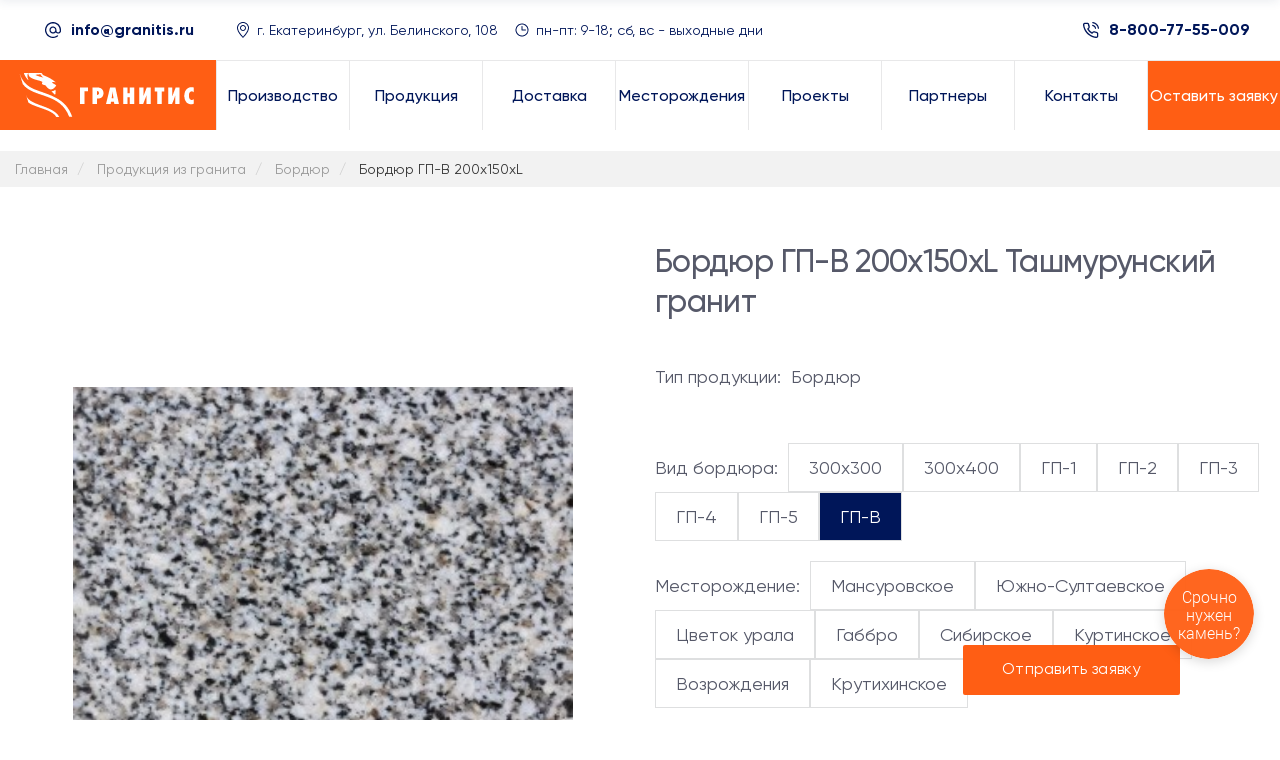

--- FILE ---
content_type: text/html;charset=UTF-8
request_url: https://granitis.ru/bordjur-gp-v?stone=tashmurunskii
body_size: 76662
content:
<!DOCTYPE html>
<html dir="ltr" lang="ru-RU">
<head>
    <!-- Varioqub experiments -->
<script type="text/javascript">
(function(e, x, pe, r, i, me, nt){
e[i]=e[i]||function(){(e[i].a=e[i].a||[]).push(arguments)},
me=x.createElement(pe),me.async=1,me.src=r,nt=x.getElementsByTagName(pe)[0],me.addEventListener('error',function(){function cb(t){t=t[t.length-1],'function'==typeof t&&t({flags:{}})};Array.isArray(e[i].a)&&e[i].a.forEach(cb);e[i]=function(){cb(arguments)}}),nt.parentNode.insertBefore(me,nt)})
(window, document, 'script', 'https://abt.s3.yandex.net/expjs/latest/exp.js', 'ymab');
ymab('metrika.66495517', 'init'/*, {clientFeatures}, {callback}*/);
</script>
            <!-- Google tag (gtag.js) -->
        <script async src="https://www.googletagmanager.com/gtag/js?id=G-5RV4K6CK24"></script>
        <script>window.dataLayer = window.dataLayer || [];function gtag(){dataLayer.push(arguments);}gtag('js', new Date());gtag('config', 'G-5RV4K6CK24');</script>
    
    <title>Бордюр ГП-В 200x150xL Ташмурунский гранит купить в Москве по низкой цене - Гранитис</title>

    <meta charset="utf-8" />
    <meta http-equiv="Content-Type" content="text/html;charset=utf-8" />
    <meta name="author" content="https://konversia.pro">
    <meta name="viewport" content="width=device-width, initial-scale=1, user-scalable=no" />
    <meta http-equiv="X-UA-Compatible" content="IE=edge,chrome=1">

    <meta name="yandex-verification" content="5f9b82aea85585f6" />
    <meta name="keywords" content="Бордюр ГП-В 200x150xL Ташмурунский гранит купить, цена, Москва, доставка" />
    <meta name="description" content="Бордюр ГП-В 200x150xL Ташмурунский гранит купить в Москве. Выгодные цены. Доставка на ваш объект прямо из карьера. Оптом и в розницу - Производственное объединение Гранитис" />

   

    <link rel="apple-touch-icon" sizes="180x180" href="/view/image/favicon/apple-touch-icon.png">
    <link rel="icon" type="image/png" sizes="32x32" href="/view/image/favicon/favicon-32x32.png">
    <link rel="icon" type="image/png" sizes="16x16" href="/view/image/favicon/favicon-16x16.png">
    <link rel="manifest" href="/view/image/favicon/site.webmanifest">
    <link rel="shortcut icon" href="/view/image/favicon/favicon.ico">
    <meta name="msapplication-TileColor" content="#ff5e14">
    <meta name="msapplication-config" content="/view/image/favicon/browserconfig.xml">
    <meta name="theme-color" content="#ffffff">

    <meta property="og:locale" content="ru_RU"/>
    <meta property="og:type" content="article"/>
    <meta property="og:title" content="Бордюр ГП-В 200x150xL Ташмурунский гранит купить в Москве по низкой цене - Гранитис" />
    <meta property="og:description" content="Бордюр ГП-В 200x150xL Ташмурунский гранит купить в Москве. Выгодные цены. Доставка на ваш объект прямо из карьера. Оптом и в розницу - Производственное объединение Гранитис" />
    <meta property="og:url" content="https://granitis.ru/bordjur-gp-v?stone=tashmurunskii" />
    <link rel="stylesheet" type="text/css" href="/view/assets/slick/slick.css"/>
    <link rel="stylesheet" type="text/css" href="/view/assets/slick/slick-theme.css"/>
            <link rel="image_src" href="https://granitis.ru/view/image/site/og_image.png" /><meta property="og:image" content="https://granitis.ru/view/image/site/og_image.png"/>
    
    
    
            <script data-cfasync="false" data-pagespeed-no-defer type="text/javascript">var gtm4wp_datalayer_name = "dataLayer";var dataLayer = dataLayer || [];</script>
        <link rel="stylesheet" href="/view/style/wilmer/wp-content/cache/minify/7de6a.css" media="all" />
        <link rel="stylesheet" href="/view/style/wilmer/wp-content/cache/minify/c138f.css" media="all" />
        <link rel="stylesheet" href="/view/style/wilmer/wp-content/cache/minify/7eea2.css?v=1724130928" media="all" />
        <style id="wilmer-mikado-woo-inline-css">.page-id-25 .mkdf-content .mkdf-content-inner>.mkdf-container>.mkdf-container-inner,.page-id-25 .mkdf-content .mkdf-content-inner>.mkdf-full-width>.mkdf-full-width-inner{padding:0}@media only screen and (max-width:1024px){.page-id-25 .mkdf-content .mkdf-content-inner>.mkdf-container>.mkdf-container-inner,.page-id-25 .mkdf-content .mkdf-content-inner>.mkdf-full-width>.mkdf-full-width-inner{padding:0}}</style>
        <link rel="stylesheet" href="/view/style/wilmer/wp-content/cache/minify/ce69e.css?v=2" media="all" />
        <link rel="stylesheet" href="/view/style/wilmer/wp-content/cache/minify/e7b8b.css" media="all" />
        <script src="/view/style/wilmer/wp-content/cache/minify/e58d4.js"></script>
        <script src="/view/style/wilmer/wp-content/cache/minify/864c2.js"></script>

        <link rel="stylesheet" href="/view/assets/fonts/Gilroy/stylesheet.css" type="text/css" />
        <link rel="stylesheet" href="/view/style/wilmer/_css/bootstrap-grid.min.css" type="text/css" />
        <link rel="stylesheet" href="/view/style/wilmer/_css/bootstrap-indention.css" type="text/css" />
        <link rel="stylesheet" href="/view/style/wilmer/_css/wow-animation/animate.min.css?v=3" type="text/css" />
        <link rel="stylesheet" href="/view/assets/plugins/magnific-popup/magnific-popup.css" type="text/css" />
        <link href="/view/style/fonts/font-awesome/css/font-awesome.min.css" type="text/css" />
        <link rel="stylesheet" href="/view/assets/slick/slick.css" type="text/css"/>

        <link rel="stylesheet" href="/view/style/component.css" type="text/css" />
        <link rel="stylesheet" href="/view/style/wilmer/_css/custom.css?v=1735133180" type="text/css" />

        
        <link rel="preload" href="/view/style/wilmer/wp-content/themes/wilmer/framework/lib/icons-pack/elegant-icons/fonts/ElegantIcons.woff" as="font" type="font/woff2" crossorigin="anonymous">
    
</head>

<body class="home page-template page-template-full-width page-template-full-width-php page page-id-25 wilmer-core-1.0 woocommerce-no-js wilmer-ver-1.0 mkdf-grid-1300 mkdf-content-is-behind-header mkdf-wide-dropdown-menu-content-in-grid mkdf-logo-text-source mkdf-sticky-header-on-scroll-down-up mkdf-dropdown-animate-height mkdf-header-tabbed mkdf-menu-area-shadow-disable mkdf-menu-area-in-grid-shadow-disable mkdf-menu-area-border-disable mkdf-menu-area-in-grid-border-disable mkdf-logo-area-border-disable mkdf-logo-area-in-grid-border-disable mkdf-header-vertical-shadow-disable mkdf-header-vertical-border-disable mkdf-side-menu-slide-from-right mkdf-woocommerce-columns-3 mkdf-woo-normal-space mkdf-woo-pl-info-below-image mkdf-woo-single-thumb-below-image mkdf-woo-single-has-pretty-photo mkdf-default-mobile-header mkdf-sticky-up-mobile-header mkdf-header-top-enabled mkdf-search-covers-header wpb-js-composer js-comp-ver-6.0.5 vc_responsive mkdf-smooth-page-transitions mkdf-smooth-page-transitions-preloader page-id-1193">

    
    
    <section class="mkdf-side-menu"><a class="mkdf-close-side-menu mkdf-close-side-menu-predefined" href="/#"> <svg class="mkdf-close-icon-svg" version="1.1" xmlns="http://www.w3.org/2000/svg" xmlns:xlink="http://www.w3.org/1999/xlink" x="0px" y="0px" viewBox="0 0 18 14" style="enable-background: new 0 0 18 14;" xml:space="preserve"> <style type="text/css">.st0 {fill: #ffffff;}</style> <path class="st0" d="M15.5,2c0.4-0.4,0.4-1.1,0-1.5c-0.2-0.2-0.5-0.3-0.8-0.3c0,0,0,0,0,0c-0.3,0-0.6,0.1-0.8,0.3L2.5,12 c-0.2,0.2-0.3,0.5-0.3,0.8c0,0.3,0.1,0.6,0.3,0.8C2.9,14,3.6,14,4,13.5L15.5,2z" /> <path class="st0" d="M15.5,2c0.4-0.4,0.4-1.1,0-1.5c-0.2-0.2-0.5-0.3-0.8-0.3c0,0,0,0,0,0c-0.3,0-0.6,0.1-0.8,0.3L2.5,12 c-0.2,0.2-0.3,0.5-0.3,0.8c0,0.3,0.1,0.6,0.3,0.8C2.9,14,3.6,14,4,13.5L15.5,2z" /> <path class="st0" d="M2.5,2C2,1.6,2,0.9,2.5,0.5c0.2-0.2,0.5-0.3,0.8-0.3c0,0,0,0,0,0c0.3,0,0.6,0.1,0.8,0.3L15.5,12 c0.2,0.2,0.3,0.5,0.3,0.8c0,0.3-0.1,0.6-0.3,0.8c-0.4,0.4-1.1,0.4-1.5,0L2.5,2z" /> <path class="st0" d="M2.5,2C2,1.6,2,0.9,2.5,0.5c0.2-0.2,0.5-0.3,0.8-0.3c0,0,0,0,0,0c0.3,0,0.6,0.1,0.8,0.3L15.5,12 c0.2,0.2,0.3,0.5,0.3,0.8c0,0.3-0.1,0.6-0.3,0.8c-0.4,0.4-1.1,0.4-1.5,0L2.5,2z" /> </svg> </a><a class="mkdf-icon-widget-holder mkdf-icon-has-hover" data-hover-color="#ff5e14" href="tel:+73433800006" target="_self" style="margin: 0 0 22px 29px; color: #9ca5af;"> <span class="mkdf-icon-text mkdf-no-icon">+7 (343) 380-00-06</span> </a> <a class="mkdf-icon-widget-holder mkdf-icon-has-hover" data-hover-color="#ff5e14" href="mailto:info@granitis.ru" target="_self" style="margin: 0 0 0 0; color: #9ca5af;"> <span class="mkdf-icon-element mkdf-custom-image"><img loading="lazy" src="/view/style/wilmer/wp-content/uploads/2018/12/footer-icon-img-02.png" alt="icon_widget_image" width="18" height="18" /></span> <span class="mkdf-icon-text">info@granitis.ru</span> </a> <a class="mkdf-icon-widget-holder mkdf-icon-has-hover" data-hover-color="#ff5e14" href="mailto:info@granitis.ru" target="_self" style="margin: 0 0 42px 28px; color: #9ca5af;"> <span class="mkdf-icon-text mkdf-no-icon">info@granitis.ru</span> </a> <div class="widget mkdf-social-icons-group-widget mkdf-square-icons text-align-center"> <div class="mkdf-social-icons-group-widget-inner"> <a class="mkdf-social-icon-widget-holder mkdf-icon-has-hover" data-hover-color="#ffffff" href="https://www.facebook.com/QodeInteractive/" rel="nofollow" target="_blank"> <span class="mkdf-social-icon-widget social_facebook"></span> </a> <a class="mkdf-social-icon-widget-holder mkdf-icon-has-hover" data-hover-color="#ffffff" href="https://www.pinterest.com/qodeinteractive/" rel="nofollow" target="_blank"> <span class="mkdf-social-icon-widget social_pinterest"></span> </a> <a class="mkdf-social-icon-widget-holder mkdf-icon-has-hover" data-hover-color="#ffffff" href="https://twitter.com/qodeinteractive" rel="nofollow" target="_blank"> <span class="mkdf-social-icon-widget social_twitter"></span> </a> <a class="mkdf-social-icon-widget-holder mkdf-icon-has-hover" data-hover-color="#ffffff" href="https://dribbble.com/qodeinteractive" rel="nofollow" target="_blank"> <span class="mkdf-social-icon-widget social_dribbble"></span> </a> </div> </div></section>


    <div class="mkdf-wrapper">
    <div class="mkdf-wrapper-inner">

        <div class="mkdf-top-bar mkdf-top-bar-dark-skin" style="margin-bottom:10px;margin-top:10px">
            <div class="mkdf-vertical-align-containers">
                <div class="mkdf-position-left">
                    <div class="mkdf-position-left-inner">
                        <div id="custom_html-2" class="widget_text widget widget_custom_html mkdf-top-bar-widget">
                            <div class="textwidget custom-html-widget">
                                <svg version="1.1" xmlns="http://www.w3.org/2000/svg" xmlns:xlink="http://www.w3.org/1999/xlink" x="0px" y="0px" width="16" height="16" style="margin-left: 15px;" xml:space="preserve">
										<path class="st0" d="M13.7,2.3C12.1,0.8,10.1,0,8,0c0,0,0,0,0,0C5.9,0,3.9,0.8,2.3,2.3C0.8,3.9,0,5.9,0,8c0,2.1,0.8,4.1,2.3,5.7 C3.9,15.2,5.9,16,8,16c0,0,0,0,0,0c1.7,0,3.5-0.6,4.9-1.6c0.3-0.2,0.3-0.6,0.1-0.9c-0.2-0.3-0.6-0.3-0.9-0.1 c-1.2,0.9-2.6,1.4-4.1,1.4h0c-1.8,0-3.5-0.7-4.7-2c-1.3-1.3-2-3-2-4.7c0-3.7,3-6.7,6.7-6.7h0c3.7,0,6.7,3,6.7,6.7v0.7 c0,0.9-0.7,1.6-1.6,1.6c-0.9,0-1.6-0.7-1.6-1.6V8l0,0c0-2-1.6-3.6-3.6-3.6C6,4.4,4.4,6,4.4,8S6,11.6,8,11.6c1.1,0,2.1-0.5,2.8-1.3 c0.5,0.8,1.4,1.3,2.4,1.3c1.6,0,2.9-1.3,2.9-2.9V8C16,5.9,15.2,3.9,13.7,2.3z M8,10.3c-1.3,0-2.3-1-2.3-2.3s1-2.3,2.3-2.3 c1.3,0,2.3,1,2.3,2.3S9.3,10.3,8,10.3z"
                                        />
									</svg>
                                <a href="mailto:info@granitis.ru" style="margin-left: 6px; margin-right: 25px;">info@granitis.ru</a>
                            </div>
                        </div>
                        <div class="dropdown">
                            <div class="dropbtn">
                                <div class="icon-header-menu">
                                    <svg xmlns="http://www.w3.org/2000/svg" width="16" height="16" viewBox="0 0 16 16" fill="none">
                                        <g clip-path="url(#clip0_1_243)">
                                            <path d="M12.166 8.94C11.642 10.002 10.932 11.06 10.206 12.01C9.51655 12.905 8.78019 13.7629 8 14.58C7.21981 13.7629 6.48345 12.905 5.794 12.01C5.068 11.06 4.358 10.002 3.834 8.94C3.304 7.867 3 6.862 3 6C3 4.67392 3.52678 3.40215 4.46447 2.46447C5.40215 1.52678 6.67392 1 8 1C9.32608 1 10.5979 1.52678 11.5355 2.46447C12.4732 3.40215 13 4.67392 13 6C13 6.862 12.695 7.867 12.166 8.94ZM8 16C8 16 14 10.314 14 6C14 4.4087 13.3679 2.88258 12.2426 1.75736C11.1174 0.632141 9.5913 0 8 0C6.4087 0 4.88258 0.632141 3.75736 1.75736C2.63214 2.88258 2 4.4087 2 6C2 10.314 8 16 8 16Z" fill="#001659"/>
                                            <path d="M8 8C7.46957 8 6.96086 7.78929 6.58579 7.41421C6.21071 7.03914 6 6.53043 6 6C6 5.46957 6.21071 4.96086 6.58579 4.58579C6.96086 4.21071 7.46957 4 8 4C8.53043 4 9.03914 4.21071 9.41421 4.58579C9.78929 4.96086 10 5.46957 10 6C10 6.53043 9.78929 7.03914 9.41421 7.41421C9.03914 7.78929 8.53043 8 8 8ZM8 9C8.79565 9 9.55871 8.68393 10.1213 8.12132C10.6839 7.55871 11 6.79565 11 6C11 5.20435 10.6839 4.44129 10.1213 3.87868C9.55871 3.31607 8.79565 3 8 3C7.20435 3 6.44129 3.31607 5.87868 3.87868C5.31607 4.44129 5 5.20435 5 6C5 6.79565 5.31607 7.55871 5.87868 8.12132C6.44129 8.68393 7.20435 9 8 9Z" fill="#001659"/>
                                        </g>
                                        <defs>
                                            <clipPath id="clip0_1_243">
                                                <rect width="16" height="16" fill="white"/>
                                            </clipPath>
                                        </defs>
                                    </svg>
                                    г. Екатеринбург, ул. Белинского, 108
                                </div>

                            </div>
                            <div class="dropdown-content">
                                <div class="icon-header-menu">
                                    <div class="content-menu-flex">
                                        <svg xmlns="http://www.w3.org/2000/svg" width="16" height="16" viewBox="0 0 16 16" fill="none">
                                            <g clip-path="url(#clip0_1_243)">
                                                <path d="M12.166 8.94C11.642 10.002 10.932 11.06 10.206 12.01C9.51655 12.905 8.78019 13.7629 8 14.58C7.21981 13.7629 6.48345 12.905 5.794 12.01C5.068 11.06 4.358 10.002 3.834 8.94C3.304 7.867 3 6.862 3 6C3 4.67392 3.52678 3.40215 4.46447 2.46447C5.40215 1.52678 6.67392 1 8 1C9.32608 1 10.5979 1.52678 11.5355 2.46447C12.4732 3.40215 13 4.67392 13 6C13 6.862 12.695 7.867 12.166 8.94ZM8 16C8 16 14 10.314 14 6C14 4.4087 13.3679 2.88258 12.2426 1.75736C11.1174 0.632141 9.5913 0 8 0C6.4087 0 4.88258 0.632141 3.75736 1.75736C2.63214 2.88258 2 4.4087 2 6C2 10.314 8 16 8 16Z" fill="#001659"/>
                                                <path d="M8 8C7.46957 8 6.96086 7.78929 6.58579 7.41421C6.21071 7.03914 6 6.53043 6 6C6 5.46957 6.21071 4.96086 6.58579 4.58579C6.96086 4.21071 7.46957 4 8 4C8.53043 4 9.03914 4.21071 9.41421 4.58579C9.78929 4.96086 10 5.46957 10 6C10 6.53043 9.78929 7.03914 9.41421 7.41421C9.03914 7.78929 8.53043 8 8 8ZM8 9C8.79565 9 9.55871 8.68393 10.1213 8.12132C10.6839 7.55871 11 6.79565 11 6C11 5.20435 10.6839 4.44129 10.1213 3.87868C9.55871 3.31607 8.79565 3 8 3C7.20435 3 6.44129 3.31607 5.87868 3.87868C5.31607 4.44129 5 5.20435 5 6C5 6.79565 5.31607 7.55871 5.87868 8.12132C6.44129 8.68393 7.20435 9 8 9Z" fill="#001659"/>
                                            </g>
                                            <defs>
                                                <clipPath id="clip0_1_243">
                                                    <rect width="16" height="16" fill="white"/>
                                                </clipPath>
                                            </defs>
                                        </svg>
                                        <div>
                                            <div>Представительство</div>
                                            <div>г. Москва, ММДЦ Москва-Сити,<br>
                                                Пресненская набережная, дом<br>
                                                12 Башня Федерации, оф.1299</div>
                                        </div>
                                    </div>
                                </div>
                            </div>
                        </div>
                        <div id="custom_html-2" class="widget_text widget widget_custom_html mkdf-top-bar-widget">
                            <div class="textwidget custom-html-widget icon-header">
                                <svg xmlns="http://www.w3.org/2000/svg" width="16" height="16" viewBox="0 0 16 16" fill="none">
                                    <path d="M8 1.5C6.71442 1.5 5.45772 1.88122 4.3888 2.59545C3.31988 3.30968 2.48676 4.32484 1.99479 5.51256C1.50282 6.70028 1.37409 8.00721 1.6249 9.26809C1.8757 10.529 2.49477 11.6872 3.40381 12.5962C4.31285 13.5052 5.47104 14.1243 6.73192 14.3751C7.99279 14.6259 9.29973 14.4972 10.4874 14.0052C11.6752 13.5132 12.6903 12.6801 13.4046 11.6112C14.1188 10.5423 14.5 9.28558 14.5 8C14.4982 6.27665 13.8128 4.62441 12.5942 3.40582C11.3756 2.18722 9.72335 1.50182 8 1.5ZM8 13.5C6.91221 13.5 5.84884 13.1774 4.94437 12.5731C4.0399 11.9687 3.33495 11.1098 2.91867 10.1048C2.50238 9.09977 2.39347 7.9939 2.60568 6.927C2.8179 5.86011 3.34173 4.8801 4.11092 4.11091C4.8801 3.34172 5.86011 2.8179 6.92701 2.60568C7.9939 2.39346 9.09977 2.50238 10.1048 2.91866C11.1098 3.33494 11.9687 4.03989 12.5731 4.94436C13.1774 5.84883 13.5 6.9122 13.5 8C13.4983 9.45818 12.9184 10.8562 11.8873 11.8873C10.8562 12.9184 9.45819 13.4983 8 13.5ZM12 8C12 8.13261 11.9473 8.25979 11.8536 8.35355C11.7598 8.44732 11.6326 8.5 11.5 8.5H8C7.86739 8.5 7.74022 8.44732 7.64645 8.35355C7.55268 8.25979 7.5 8.13261 7.5 8V4.5C7.5 4.36739 7.55268 4.24021 7.64645 4.14645C7.74022 4.05268 7.86739 4 8 4C8.13261 4 8.25979 4.05268 8.35356 4.14645C8.44732 4.24021 8.5 4.36739 8.5 4.5V7.5H11.5C11.6326 7.5 11.7598 7.55268 11.8536 7.64645C11.9473 7.74021 12 7.86739 12 8Z" fill="#001659"/>
                                </svg>
                                <div style="margin-left: 6px; margin-right: 25px;">пн-пт: 9-18; сб, вс - выходные дни</div>
                            </div>
                        </div>
                       
                    </div>
                </div>
                <div class="mkdf-position-right">
                    <div class="mkdf-position-right-inner">
                        <svg version="1.1" xmlns="http://www.w3.org/2000/svg" xmlns:xlink="http://www.w3.org/1999/xlink" x="0px" y="0px" width="16" height="16" style="enable-background: new 0 0 16 16;" xml:space="preserve">
								<path class="st0" d="M12.5,6.9c-0.3,0-0.6-0.2-0.6-0.5c-0.2-1.2-1.1-2-2.3-2.3C9.3,4,9.1,3.7,9.1,3.3C9.2,3,9.5,2.8,9.9,2.8 	C10.7,3,11.4,3.4,12,4c0.6,0.6,1,1.3,1.1,2.1c0.1,0.4-0.2,0.7-0.5,0.8C12.6,6.9,12.6,6.9,12.5,6.9z"
                                />
                            <path class="st0" d="M15.4,6.9c-0.3,0-0.6-0.2-0.6-0.6c-0.3-2.7-2.4-4.7-5-5c-0.4,0-0.6-0.4-0.6-0.7C9.2,0.2,9.5,0,9.8,0	c1.6,0.2,3,0.9,4.2,2c1.1,1.1,1.8,2.6,2,4.2C16,6.5,15.8,6.8,15.4,6.9C15.4,6.9,15.4,6.9,15.4,6.9z"
                            />
                            <path class="st0"d="M13.2,16c-0.1,0-0.1,0-0.2,0c0,0,0,0,0,0c-2.3-0.2-4.5-1-6.4-2.3c-1.8-1.1-3.3-2.6-4.4-4.4C1,7.4,0.2,5.2,0,2.9 c0,0,0,0,0,0c-0.1-1.1,0.7-2.1,1.9-2.2c0.1,0,0.1,0,0.2,0h2.1c1,0,1.9,0.7,2.1,1.8c0,0,0,0,0,0c0.1,0.6,0.2,1.2,0.5,1.8 C7,5.1,6.8,5.9,6.2,6.5c0,0,0,0,0,0L5.7,7c0.8,1.3,2,2.5,3.3,3.3l0.5-0.5c0,0,0,0,0,0c0.6-0.6,1.4-0.7,2.2-0.5 c0.6,0.2,1.2,0.4,1.8,0.5c0,0,0,0,0,0c1,0.1,1.8,1,1.8,2.1v2.1C15.3,15.1,14.4,16,13.2,16C13.2,16,13.2,16,13.2,16z M13.2,14.7 C13.2,14.7,13.2,14.7,13.2,14.7c0.5,0,0.8-0.3,0.8-0.8v-2.1c0,0,0,0,0,0c0-0.4-0.3-0.7-0.7-0.8c-0.7-0.1-1.4-0.3-2.1-0.5 c-0.3-0.1-0.6,0-0.8,0.2l-0.9,0.9c-0.2,0.2-0.5,0.2-0.8,0.1c-1.9-1.1-3.4-2.6-4.5-4.5C4.1,7,4.2,6.7,4.4,6.5l0.9-0.9 C5.5,5.3,5.6,5,5.5,4.8C5.2,4.1,5,3.4,4.9,2.6C4.9,2.3,4.6,2,4.2,2c0,0,0,0,0,0H2.1C2,2,2,2,2,2C1.6,2,1.3,2.4,1.3,2.8 c0.2,2.1,0.9,4.1,2.1,5.8c0,0,0,0,0,0c1,1.6,2.4,3,4,4c0,0,0,0,0,0C9.1,13.8,11.1,14.5,13.2,14.7z"/>
							</svg>
                        <a href="tel:88007755009" style="margin-left: 10px;">8-800-77-55-009</a>
                    </div>
                </div>
            </div>
        </div>

        <header class="mkdf-page-header" style="z-index:0">
            <div class="mkdf-menu-area">
                <div class="mkdf-vertical-align-containers">
                    <div class="mkdf-position-left">
                        <div class="mkdf-position-left-inner">
                            <div class="mkdf-logo-wrapper mkdf-text-logo-type">
                                <a itemprop="url" href="/">
                                    <img loading="lazy" src="/view/image/site/logo.svg" alt="Гранитис" width="186" height="56">
                                </a>
                            </div>
                        </div>
                    </div>
                    <div class="mkdf-position-center">
                        <div class="mkdf-position-center-inner">
                            <nav class="mkdf-main-menu mkdf-drop-down mkdf-default-nav">
                                <ul id="menu-main-menu-navigation" class="clearfix">
                                    <li><a href="/"><span class="item_outer"><span class="item_text">Производство</span></span></a></li>
                                    <li><a href="/categories"><span class="item_outer"><span class="item_text">Продукция</span></span></a></li>
                                    <li><a href="/dostavka"><span class="item_outer"><span class="item_text">Доставка</span></span></a></li>
                                    <li><a href="/stones"><span class="item_outer"><span class="item_text">Месторождения</span></span></a></li>
                                    <li><a href="/projects"><span class="item_outer"><span class="item_text">Проекты</span></span></a></li>
                                    <li><a href="/partneri"><span class="item_outer"><span class="item_text">Партнеры</span></span></a></li>
                                    <li><a href="/kontakti"><span class="item_outer"><span class="item_text">Контакты</span></span></a></li>
                                    <li class="menu-colored"><a href="#modal-order-fixed"  class="menu-link-colored open-modal-js" href="/kontakti"><span class="item_outer"><span class="item_text">Оставить заявку</span></span></a></li>
                                </ul>
                            </nav>
                        </div>
                    </div>
                    <div class="mkdf-position-right">
                        <div class="mkdf-position-right-inner">
                        </div>
                    </div>
                </div>
            </div>
            <div class="mkdf-sticky-header">
                <div class="mkdf-sticky-holder mkdf-menu-right">
                    <div class="mkdf-vertical-align-containers">
                        <div class="mkdf-position-left">
                            <div class="mkdf-position-left-inner">
                                <div class="mkdf-logo-wrapper mkdf-text-logo-type">
                                    <a itemprop="url" href="/">
                                        <img loading="lazy" src="/view/image/site/logo.svg" alt="Гранитис" width="186" height="56">
                                    </a>
                                </div>
                            </div>
                        </div>
                        <div class="mkdf-position-right">
                            <div class="mkdf-position-right-inner">
                                <nav class="mkdf-main-menu mkdf-drop-down mkdf-sticky-nav">
                                    <ul id="menu-main-menu-navigation-1" class="clearfix">
                                        <li><a href="/"><span class="item_outer"><span class="item_text">Производство</span></span></a></li>
                                        <li><a href="/categories"><span class="item_outer"><span class="item_text">Продукция</span></span></a></li>
                                        <li><a href="/dostavka"><span class="item_outer"><span class="item_text">Доставка</span></span></a></li>
                                        <li><a href="/stones"><span class="item_outer"><span class="item_text">Месторождения</span></span></a></li>
                                        <li><a href="/projects"><span class="item_outer"><span class="item_text">Проекты</span></span></a></li>
                                        <li><a href="/partneri"><span class="item_outer"><span class="item_text">Партнеры</span></span></a></li>
                                        <li><a href="/kontakti"><span class="item_outer"><span class="item_text">Контакты</span></span></a></li>
                                        <li style="float: right;"><a href="tel:88007755009"><span class="item_outer"><span class="item_text h5">8-800-77-55-009</span></span></a></li>
                                    </ul>
                                </nav>
                            </div>
                        </div>
                    </div>
                </div>
            </div>
        </header>
        <header class="mkdf-mobile-header">
            <div class="mkdf-mobile-header-inner">
                <div class="mkdf-mobile-header-holder">
                    <div class="mkdf-vertical-align-containers">
                        <div class="mkdf-vertical-align-containers">
                            <div class="mkdf-position-left">
                                <div class="mkdf-position-left-inner">
                                    <div class="mkdf-logo-wrapper mkdf-text-logo-type">
                                        <a itemprop="url" href="/">
                                            <img loading="lazy" src="/view/image/site/logo.svg" alt="Гранитис" width="186" height="56">
                                        </a>
                                    </div>
                                </div>
                            </div>
                            <div class="mkdf-position-right">
                                <div class="mkdf-position-right-inner">
                                    <div class="mkdf-mobile-menu-opener mkdf-mobile-menu-opener-predefined">
                                        <a href="javascript:void(0)">
									<span class="mkdf-mobile-menu-icon">
										<span class="mkdf-hm-lines"><span class="mkdf-hm-line mkdf-line-1"></span><span class="mkdf-hm-line mkdf-line-2"></span><span class="mkdf-hm-line mkdf-line-3"></span></span>
									</span>
                                        </a>
                                    </div>
                                </div>
                            </div>
                        </div>
                    </div>
                </div>
                <nav class="mkdf-mobile-nav" role="navigation" aria-label="Mobile Menu">
                    <div class="mkdf-grid">
                        <ul id="menu-main-menu-navigation-2" class="">
                            <li><a href="/"><span class="item_outer"><span class="item_text">Производство</span></span></a></li>
                            <li><a href="/categories"><span class="item_outer"><span class="item_text">Продукция</span></span></a></li>
                            <li><a href="/dostavka"><span class="item_outer"><span class="item_text">Доставка</span></span></a></li>
                            <li><a href="/stones"><span class="item_outer"><span class="item_text">Месторождения</span></span></a></li>
                            <li><a href="/projects"><span class="item_outer"><span class="item_text">Проекты</span></span></a></li>
                            <li><a href="/partneri"><span class="item_outer"><span class="item_text">Партнеры</span></span></a></li>
                            <li><a href="/kontakti"><span class="item_outer"><span class="item_text">Контакты</span></span></a></li>
                        </ul>
                        <div class="mod-burger-info-row"><div class="mob-burger-info align-items-start"> <svg xmlns="http://www.w3.org/2000/svg" width="16" height="16" viewBox="0 0 16 16" fill="none"> <g clip-path="url(#clip0_1_243)"> <path d="M12.166 8.94C11.642 10.002 10.932 11.06 10.206 12.01C9.51655 12.905 8.78019 13.7629 8 14.58C7.21981 13.7629 6.48345 12.905 5.794 12.01C5.068 11.06 4.358 10.002 3.834 8.94C3.304 7.867 3 6.862 3 6C3 4.67392 3.52678 3.40215 4.46447 2.46447C5.40215 1.52678 6.67392 1 8 1C9.32608 1 10.5979 1.52678 11.5355 2.46447C12.4732 3.40215 13 4.67392 13 6C13 6.862 12.695 7.867 12.166 8.94ZM8 16C8 16 14 10.314 14 6C14 4.4087 13.3679 2.88258 12.2426 1.75736C11.1174 0.632141 9.5913 0 8 0C6.4087 0 4.88258 0.632141 3.75736 1.75736C2.63214 2.88258 2 4.4087 2 6C2 10.314 8 16 8 16Z" fill="#001659"></path> <path d="M8 8C7.46957 8 6.96086 7.78929 6.58579 7.41421C6.21071 7.03914 6 6.53043 6 6C6 5.46957 6.21071 4.96086 6.58579 4.58579C6.96086 4.21071 7.46957 4 8 4C8.53043 4 9.03914 4.21071 9.41421 4.58579C9.78929 4.96086 10 5.46957 10 6C10 6.53043 9.78929 7.03914 9.41421 7.41421C9.03914 7.78929 8.53043 8 8 8ZM8 9C8.79565 9 9.55871 8.68393 10.1213 8.12132C10.6839 7.55871 11 6.79565 11 6C11 5.20435 10.6839 4.44129 10.1213 3.87868C9.55871 3.31607 8.79565 3 8 3C7.20435 3 6.44129 3.31607 5.87868 3.87868C5.31607 4.44129 5 5.20435 5 6C5 6.79565 5.31607 7.55871 5.87868 8.12132C6.44129 8.68393 7.20435 9 8 9Z" fill="#001659"></path> </g> <defs> <clipPath id="clip0_1_243"> <rect width="16" height="16" fill="white"></rect> </clipPath> </defs> </svg>  
                        <div class="mob-burger-info-text">г. Екатеринбург, ул. Белинского, 108 офис 4</div> 

                    </div>
                    <div class="mod-burger-info-row"><div class="mob-burger-info align-items-start"> <svg xmlns="http://www.w3.org/2000/svg" width="16" height="16" viewBox="0 0 16 16" fill="none"> <g clip-path="url(#clip0_1_243)"> <path d="M12.166 8.94C11.642 10.002 10.932 11.06 10.206 12.01C9.51655 12.905 8.78019 13.7629 8 14.58C7.21981 13.7629 6.48345 12.905 5.794 12.01C5.068 11.06 4.358 10.002 3.834 8.94C3.304 7.867 3 6.862 3 6C3 4.67392 3.52678 3.40215 4.46447 2.46447C5.40215 1.52678 6.67392 1 8 1C9.32608 1 10.5979 1.52678 11.5355 2.46447C12.4732 3.40215 13 4.67392 13 6C13 6.862 12.695 7.867 12.166 8.94ZM8 16C8 16 14 10.314 14 6C14 4.4087 13.3679 2.88258 12.2426 1.75736C11.1174 0.632141 9.5913 0 8 0C6.4087 0 4.88258 0.632141 3.75736 1.75736C2.63214 2.88258 2 4.4087 2 6C2 10.314 8 16 8 16Z" fill="#001659"></path> <path d="M8 8C7.46957 8 6.96086 7.78929 6.58579 7.41421C6.21071 7.03914 6 6.53043 6 6C6 5.46957 6.21071 4.96086 6.58579 4.58579C6.96086 4.21071 7.46957 4 8 4C8.53043 4 9.03914 4.21071 9.41421 4.58579C9.78929 4.96086 10 5.46957 10 6C10 6.53043 9.78929 7.03914 9.41421 7.41421C9.03914 7.78929 8.53043 8 8 8ZM8 9C8.79565 9 9.55871 8.68393 10.1213 8.12132C10.6839 7.55871 11 6.79565 11 6C11 5.20435 10.6839 4.44129 10.1213 3.87868C9.55871 3.31607 8.79565 3 8 3C7.20435 3 6.44129 3.31607 5.87868 3.87868C5.31607 4.44129 5 5.20435 5 6C5 6.79565 5.31607 7.55871 5.87868 8.12132C6.44129 8.68393 7.20435 9 8 9Z" fill="#001659"></path> </g> <defs> <clipPath id="clip0_1_243"> <rect width="16" height="16" fill="white"></rect> </clipPath> </defs> </svg>  

                        <div class="mob-burger-info-text">г. Москва, Пресненская набережная, д.12, оф.1299</div>

                    </div>
                    <div class="mod-burger-info-row"><div class="mob-burger-info align-items-start"> <svg xmlns="http://www.w3.org/2000/svg" width="16" height="16" viewBox="0 0 16 16" fill="none"> <g clip-path="url(#clip0_1_243)"> <path d="M12.166 8.94C11.642 10.002 10.932 11.06 10.206 12.01C9.51655 12.905 8.78019 13.7629 8 14.58C7.21981 13.7629 6.48345 12.905 5.794 12.01C5.068 11.06 4.358 10.002 3.834 8.94C3.304 7.867 3 6.862 3 6C3 4.67392 3.52678 3.40215 4.46447 2.46447C5.40215 1.52678 6.67392 1 8 1C9.32608 1 10.5979 1.52678 11.5355 2.46447C12.4732 3.40215 13 4.67392 13 6C13 6.862 12.695 7.867 12.166 8.94ZM8 16C8 16 14 10.314 14 6C14 4.4087 13.3679 2.88258 12.2426 1.75736C11.1174 0.632141 9.5913 0 8 0C6.4087 0 4.88258 0.632141 3.75736 1.75736C2.63214 2.88258 2 4.4087 2 6C2 10.314 8 16 8 16Z" fill="#001659"></path> <path d="M8 8C7.46957 8 6.96086 7.78929 6.58579 7.41421C6.21071 7.03914 6 6.53043 6 6C6 5.46957 6.21071 4.96086 6.58579 4.58579C6.96086 4.21071 7.46957 4 8 4C8.53043 4 9.03914 4.21071 9.41421 4.58579C9.78929 4.96086 10 5.46957 10 6C10 6.53043 9.78929 7.03914 9.41421 7.41421C9.03914 7.78929 8.53043 8 8 8ZM8 9C8.79565 9 9.55871 8.68393 10.1213 8.12132C10.6839 7.55871 11 6.79565 11 6C11 5.20435 10.6839 4.44129 10.1213 3.87868C9.55871 3.31607 8.79565 3 8 3C7.20435 3 6.44129 3.31607 5.87868 3.87868C5.31607 4.44129 5 5.20435 5 6C5 6.79565 5.31607 7.55871 5.87868 8.12132C6.44129 8.68393 7.20435 9 8 9Z" fill="#001659"></path> </g> <defs> <clipPath id="clip0_1_243"> <rect width="16" height="16" fill="white"></rect> </clipPath> </defs> </svg>  

                        <div class="mob-burger-info-text">г. Москва, ММДЦ Москва-Сити, Пресненская набережная, дом 12 Башня Федерация, оф. 1299</div>

                    </div>
                    <div class="mod-burger-info-row"><div class="mob-burger-info align-items-start"> <svg xmlns="http://www.w3.org/2000/svg" width="16" height="16" viewBox="0 0 16 16" fill="none"> <g clip-path="url(#clip0_1_243)"> <path d="M12.166 8.94C11.642 10.002 10.932 11.06 10.206 12.01C9.51655 12.905 8.78019 13.7629 8 14.58C7.21981 13.7629 6.48345 12.905 5.794 12.01C5.068 11.06 4.358 10.002 3.834 8.94C3.304 7.867 3 6.862 3 6C3 4.67392 3.52678 3.40215 4.46447 2.46447C5.40215 1.52678 6.67392 1 8 1C9.32608 1 10.5979 1.52678 11.5355 2.46447C12.4732 3.40215 13 4.67392 13 6C13 6.862 12.695 7.867 12.166 8.94ZM8 16C8 16 14 10.314 14 6C14 4.4087 13.3679 2.88258 12.2426 1.75736C11.1174 0.632141 9.5913 0 8 0C6.4087 0 4.88258 0.632141 3.75736 1.75736C2.63214 2.88258 2 4.4087 2 6C2 10.314 8 16 8 16Z" fill="#001659"></path> <path d="M8 8C7.46957 8 6.96086 7.78929 6.58579 7.41421C6.21071 7.03914 6 6.53043 6 6C6 5.46957 6.21071 4.96086 6.58579 4.58579C6.96086 4.21071 7.46957 4 8 4C8.53043 4 9.03914 4.21071 9.41421 4.58579C9.78929 4.96086 10 5.46957 10 6C10 6.53043 9.78929 7.03914 9.41421 7.41421C9.03914 7.78929 8.53043 8 8 8ZM8 9C8.79565 9 9.55871 8.68393 10.1213 8.12132C10.6839 7.55871 11 6.79565 11 6C11 5.20435 10.6839 4.44129 10.1213 3.87868C9.55871 3.31607 8.79565 3 8 3C7.20435 3 6.44129 3.31607 5.87868 3.87868C5.31607 4.44129 5 5.20435 5 6C5 6.79565 5.31607 7.55871 5.87868 8.12132C6.44129 8.68393 7.20435 9 8 9Z" fill="#001659"></path> </g> <defs> <clipPath id="clip0_1_243"> <rect width="16" height="16" fill="white"></rect> </clipPath> </defs> </svg>  

                        <div class="mob-burger-info-text"><span class="mkdf-icon-text">Адрес производства:<br> п. Октябрьский, ул. Мраморная, 25 </span></div>
                    </div>









                    <div class="mob-burger-info"> <svg xmlns="http://www.w3.org/2000/svg" width="16" height="16" viewBox="0 0 16 16" fill="none"> <path d="M8 1.5C6.71442 1.5 5.45772 1.88122 4.3888 2.59545C3.31988 3.30968 2.48676 4.32484 1.99479 5.51256C1.50282 6.70028 1.37409 8.00721 1.6249 9.26809C1.8757 10.529 2.49477 11.6872 3.40381 12.5962C4.31285 13.5052 5.47104 14.1243 6.73192 14.3751C7.99279 14.6259 9.29973 14.4972 10.4874 14.0052C11.6752 13.5132 12.6903 12.6801 13.4046 11.6112C14.1188 10.5423 14.5 9.28558 14.5 8C14.4982 6.27665 13.8128 4.62441 12.5942 3.40582C11.3756 2.18722 9.72335 1.50182 8 1.5ZM8 13.5C6.91221 13.5 5.84884 13.1774 4.94437 12.5731C4.0399 11.9687 3.33495 11.1098 2.91867 10.1048C2.50238 9.09977 2.39347 7.9939 2.60568 6.927C2.8179 5.86011 3.34173 4.8801 4.11092 4.11091C4.8801 3.34172 5.86011 2.8179 6.92701 2.60568C7.9939 2.39346 9.09977 2.50238 10.1048 2.91866C11.1098 3.33494 11.9687 4.03989 12.5731 4.94436C13.1774 5.84883 13.5 6.9122 13.5 8C13.4983 9.45818 12.9184 10.8562 11.8873 11.8873C10.8562 12.9184 9.45819 13.4983 8 13.5ZM12 8C12 8.13261 11.9473 8.25979 11.8536 8.35355C11.7598 8.44732 11.6326 8.5 11.5 8.5H8C7.86739 8.5 7.74022 8.44732 7.64645 8.35355C7.55268 8.25979 7.5 8.13261 7.5 8V4.5C7.5 4.36739 7.55268 4.24021 7.64645 4.14645C7.74022 4.05268 7.86739 4 8 4C8.13261 4 8.25979 4.05268 8.35356 4.14645C8.44732 4.24021 8.5 4.36739 8.5 4.5V7.5H11.5C11.6326 7.5 11.7598 7.55268 11.8536 7.64645C11.9473 7.74021 12 7.86739 12 8Z" fill="#001659"></path> </svg> <div class="mob-burger-info-text">пн-пт: 9-18; сб, вс - выходные дни</div> </div> <div class="mob-burger-info-link"> <svg version="1.1" xmlns="http://www.w3.org/2000/svg" xmlns:xlink="http://www.w3.org/1999/xlink" x="0px" y="0px" width="16" height="16" xml:space="preserve"> <path d="M13.7,2.3C12.1,0.8,10.1,0,8,0c0,0,0,0,0,0C5.9,0,3.9,0.8,2.3,2.3C0.8,3.9,0,5.9,0,8c0,2.1,0.8,4.1,2.3,5.7 C3.9,15.2,5.9,16,8,16c0,0,0,0,0,0c1.7,0,3.5-0.6,4.9-1.6c0.3-0.2,0.3-0.6,0.1-0.9c-0.2-0.3-0.6-0.3-0.9-0.1 c-1.2,0.9-2.6,1.4-4.1,1.4h0c-1.8,0-3.5-0.7-4.7-2c-1.3-1.3-2-3-2-4.7c0-3.7,3-6.7,6.7-6.7h0c3.7,0,6.7,3,6.7,6.7v0.7 c0,0.9-0.7,1.6-1.6,1.6c-0.9,0-1.6-0.7-1.6-1.6V8l0,0c0-2-1.6-3.6-3.6-3.6C6,4.4,4.4,6,4.4,8S6,11.6,8,11.6c1.1,0,2.1-0.5,2.8-1.3 c0.5,0.8,1.4,1.3,2.4,1.3c1.6,0,2.9-1.3,2.9-2.9V8C16,5.9,15.2,3.9,13.7,2.3z M8,10.3c-1.3,0-2.3-1-2.3-2.3s1-2.3,2.3-2.3 c1.3,0,2.3,1,2.3,2.3S9.3,10.3,8,10.3z"></path> </svg> <a href="mailto:info@granitis.ru" class="mob-burger-info-url">info@granitis.ru</a> </div> <div class="mob-burger-info-link"> <svg version="1.1" xmlns="http://www.w3.org/2000/svg" xmlns:xlink="http://www.w3.org/1999/xlink" x="0px" y="0px" width="16" height="16" style="enable-background: new 0 0 16 16;" xml:space="preserve"> <path d="M12.5,6.9c-0.3,0-0.6-0.2-0.6-0.5c-0.2-1.2-1.1-2-2.3-2.3C9.3,4,9.1,3.7,9.1,3.3C9.2,3,9.5,2.8,9.9,2.8 C10.7,3,11.4,3.4,12,4c0.6,0.6,1,1.3,1.1,2.1c0.1,0.4-0.2,0.7-0.5,0.8C12.6,6.9,12.6,6.9,12.5,6.9z"></path> <path d="M15.4,6.9c-0.3,0-0.6-0.2-0.6-0.6c-0.3-2.7-2.4-4.7-5-5c-0.4,0-0.6-0.4-0.6-0.7C9.2,0.2,9.5,0,9.8,0 c1.6,0.2,3,0.9,4.2,2c1.1,1.1,1.8,2.6,2,4.2C16,6.5,15.8,6.8,15.4,6.9C15.4,6.9,15.4,6.9,15.4,6.9z"></path> <path d="M13.2,16c-0.1,0-0.1,0-0.2,0c0,0,0,0,0,0c-2.3-0.2-4.5-1-6.4-2.3c-1.8-1.1-3.3-2.6-4.4-4.4C1,7.4,0.2,5.2,0,2.9 c0,0,0,0,0,0c-0.1-1.1,0.7-2.1,1.9-2.2c0.1,0,0.1,0,0.2,0h2.1c1,0,1.9,0.7,2.1,1.8c0,0,0,0,0,0c0.1,0.6,0.2,1.2,0.5,1.8 C7,5.1,6.8,5.9,6.2,6.5c0,0,0,0,0,0L5.7,7c0.8,1.3,2,2.5,3.3,3.3l0.5-0.5c0,0,0,0,0,0c0.6-0.6,1.4-0.7,2.2-0.5 c0.6,0.2,1.2,0.4,1.8,0.5c0,0,0,0,0,0c1,0.1,1.8,1,1.8,2.1v2.1C15.3,15.1,14.4,16,13.2,16C13.2,16,13.2,16,13.2,16z M13.2,14.7 C13.2,14.7,13.2,14.7,13.2,14.7c0.5,0,0.8-0.3,0.8-0.8v-2.1c0,0,0,0,0,0c0-0.4-0.3-0.7-0.7-0.8c-0.7-0.1-1.4-0.3-2.1-0.5 c-0.3-0.1-0.6,0-0.8,0.2l-0.9,0.9c-0.2,0.2-0.5,0.2-0.8,0.1c-1.9-1.1-3.4-2.6-4.5-4.5C4.1,7,4.2,6.7,4.4,6.5l0.9-0.9 C5.5,5.3,5.6,5,5.5,4.8C5.2,4.1,5,3.4,4.9,2.6C4.9,2.3,4.6,2,4.2,2c0,0,0,0,0,0H2.1C2,2,2,2,2,2C1.6,2,1.3,2.4,1.3,2.8 c0.2,2.1,0.9,4.1,2.1,5.8c0,0,0,0,0,0c1,1.6,2.4,3,4,4c0,0,0,0,0,0C9.1,13.8,11.1,14.5,13.2,14.7z"></path> </svg> <a href="tel:88007755009" class="mob-burger-info-url">8-800-77-55-009</a> </div></div>
                        <a href="#modal-order-fixed" class="mob-burger-btn open-modal-js">Оставить заявку</a>
                    </div>
                </nav>
            </div>
        </header>

        <a id="mkdf-back-to-top" href="/#"> <svg version="1.1" xmlns="http://www.w3.org/2000/svg" xmlns:xlink="http://www.w3.org/1999/xlink" x="0px" y="0px" width="10px" height="16px" viewBox="0 0 10 16" xml:space="preserve"> <g> <rect x="4.5" y="0.9" class="st0" width="1" height="15.1" /> </g> <g> <polygon class="st0" points="9.3,5.5 10,4.8 5.2,0 4.8,0 0,4.8 0.7,5.5 5,1.2 " /> </g> </svg> </a>
        <a href="#modal-order-fixed" id="send-order-fixed" class="wpcf7-form-control wpcf7-submit mkdf-btn mkdf-btn-medium mkdf-btn-solid open-modal-js"><span class="mkdf-btn-text">Отправить заявку</span></a>

					<div class="mkdf-content" style="">
				<div class="mkdf-content-inner">
					﻿	<div class="breadcrumbs-wrap">
		<div class="container-fluid">
			<ul class="breadcrumb simple" itemscope="" itemtype="http://schema.org/BreadcrumbList">
			<li class="home_lnk" itemscope="" itemprop="itemListElement" itemtype="http://schema.org/ListItem">
				<a href="/" itemprop="item"><span itemprop="name">Главная</span></a>
				<meta itemprop="position" content="1">
			</li>
							<li itemscope="" itemprop="itemListElement" itemtype="http://schema.org/ListItem">
								<a href="/categories" itemprop="item"><span itemprop="name">Продукция из гранита</span></a>
								<meta itemprop="position" content="2">
							</li>
							<li itemscope="" itemprop="itemListElement" itemtype="http://schema.org/ListItem">
								<a href="/bordjur" itemprop="item"><span itemprop="name">Бордюр</span></a>
								<meta itemprop="position" content="3">
							</li>
							<li itemscope="" itemprop="itemListElement" itemtype="http://schema.org/ListItem">
								<a href="/bordjur-gp-v" itemprop="item"><span itemprop="name">Бордюр ГП-В 200x150xL</span></a>
								<meta itemprop="position" content="4">
							</li></ul>		</div>
	</div>
<script type="application/ld+json">
{
  "@context": "http://schema.org/",
  "@type": "Product",
  "name": "Бордюр ГП-В 200x150xL Ташмурунский гранит",
  "image": "/view/image/no_image.png",
  "offers": {
    "@type": "Offer",
    "priceCurrency": "RUB",
    "price": "1070",
    "availability": "http://schema.org/InStock"
  }
}
</script>

<script>
    $(document).ready(function () {
        initLinks();
        initWeightCalc();
    })
    function initLinks() {
        /*$('.block__products .product-selection-row a, a.stone-item').click(function(e) {
            e.preventDefault();
            var href = $(this).attr('href')

            var calcNum = $('input[name=product-selection-volume]').val();
            $('.block__products').css('filter', 'blur(2px)')
            $('.preloader').show();
            var result;
            $.get(href, function (data) {
                result = $('.block__products', data).get(0);
                $('.block__products').empty();
                $('.block__products').css('filter', 'blur(0px)')
                $('.preloader').hide();
                $('.block__products').append(result);
                $('input[name=product-selection-volume]').val(calcNum)

                initOpenModal();
                initLinks();
                initWeightCalc();
                initGranitSlider();
            });

        })*/
    }

    function initWeightCalc() {
        // var text = parseFloat($('input[name=product-selection-volume]').val());
        // var weight = parseInt($('a[data-weight]').attr('data-weight'));
        // $('.product-selection-weight').text((text*weight).toLocaleString('ru'))
        $('input[name=product-selection-volume]').filter(function(){
			if(this.__init_input) return false;
			return (this.__init_input = true);
		}).on('input', function() {
            var text = parseFloat($('input[name=product-selection-volume]').val()) || 0;
            var weight = parseInt($('a[data-weight]').attr('data-weight')) || 0;
            var price = parseFloat($('a[data-price]').attr('data-price')) || 0;
            $('.product-selection-weight').text((text*weight).toLocaleString('ru'));
            $('.product-selection-price').text((text*price).toLocaleString('ru'));
        }).trigger('input');
    }

    function initOpenModal() {
        $('.open-modal-js').magnificPopup({
            type: 'inline',

            fixedContentPos: true,
            fixedBgPos: true,

            overflowY: 'auto',

            closeBtnInside: true,
            preloader: false,

            midClick: true,
            removalDelay: 300,
            mainClass: 'my-mfp-zoom-in'
        });

        $(document).on('click', '.open-modal-js', function() {
            if ($(this).attr('href') == '#modal-product-selection') {
                var comment_el = $('#modal-product-selection textarea[name="comment"]');
                var str = '';
                if (!!comment_el) {
                    str = 'Тип продукции: ';
                    str += $('.mkdf-tabs-nav .ui-state-active').text();
                    str += '\n';

                    $('.mkdf-tab-container:visible .product-selection-row:visible').each(function() {
                        str += $(this).find('.label').text();

                        if ($(this).find('.ps-toggle-js.active').length) {
                            str += ' '+$(this).find('.ps-toggle-js.active').text();
                        }

                        if ($(this).find('.product-selection-stone').length) {
                            str += ' '+$(this).find('.product-selection-stone').text();
                        }

                        if ($(this).find('.product-selection-weight').length) {
                            str += ' '+$(this).find('.product-selection-weight').text();
                        }

						if ($(this).find('.product-selection-price').length) {
							str += ' '+$(this).find('.product-selection-price').text();
						}

                        if ($(this).find('input[name="product-selection-volume"]').length) {
                            str += ' '+$(this).find('input[name="product-selection-volume"]').val();
                        }
                        str += '\n';
                    });
                }

                comment_el.text(str);
            }
        });
    }
</script>
    <style>
        @keyframes rotation {
            0% {
                transform:rotate(0deg);
            }
            100% {
                transform:rotate(360deg);
            }
        }
        .preloader {
            width: 100px;
            animation-name: rotation;
            animation-duration: 2s;
            animation-iteration-count: infinite;
            animation-timing-function: linear;
            position: absolute;
            z-index: 100;
            top: 35%;
            left: 50%;
        }
    </style>

	<div class="mkdf-full-width block__products">
        <script>
            let dots = JSON.parse(`"{'rotate':{'w':0,'h':90,'l':115,'wLen':88,'hLen':50,'lLen':56},'position':{'width':'left: 17px; top: 246px;','length':'left: 49px; top: 333px;','widthText':'position: relative; left: -118px; top: -2px;','lengthText':'position: relative; left: -110px; top: 24px;'}}"`);
			let productsList = jQuery.parseJSON(`[{"product_id":"84","stones_id":"0","category":"\u041f\u043b\u0438\u0442\u0430","name":"\u041f\u043b\u0438\u0442\u0430 600x300x80 \u0442\u0435\u0440\u043c\u043e\u043e\u0431\u0440\u0430\u0431\u043e\u0442\u0430\u043d\u043d\u0430\u044f","type":"\u0422\u0435\u0440\u043c\u043e\u043e\u0431\u0440\u0430\u0431\u043e\u0442\u0430\u043d\u043d\u0430\u044f","thickness":"80","weight":"216","size":"600x300","price":"3500.00"},{"product_id":"9","stones_id":"0","category":"\u0411\u043e\u0440\u0434\u044e\u0440","name":"\u0411\u043e\u0440\u0434\u044e\u0440 \u0413\u041f-1 300x150xL","type":"\u0413\u041f-1","thickness":"0","weight":"121","size":"","price":"1500.00"},{"product_id":"30","stones_id":"0","category":"\u0411\u0440\u0443\u0441\u0447\u0430\u0442\u043a\u0430","name":"\u0411\u0440\u0443\u0441\u0447\u0430\u0442\u043a\u0430 100x200x100 \u043f\u0438\u043b\u0435\u043d\u043e-\u043a\u043e\u043b\u043e\u0442\u0430\u044f","type":"\u041f\u0438\u043b\u0435\u043d\u043e-\u043a\u043e\u043b\u043e\u0442\u0430\u044f","thickness":"100","weight":"270","size":"100x200","price":"0.00"},{"product_id":"12","stones_id":"0","category":"\u0411\u043e\u0440\u0434\u044e\u0440","name":"\u0411\u043e\u0440\u0434\u044e\u0440 \u0413\u041f-2 400x180xL","type":"\u0413\u041f-2","thickness":"0","weight":"195","size":"","price":"2670.00"},{"product_id":"82","stones_id":"0","category":"\u041f\u043b\u0438\u0442\u0430","name":"\u041f\u043b\u0438\u0442\u0430 600x600x50 \u0442\u0435\u0440\u043c\u043e\u043e\u0431\u0440\u0430\u0431\u043e\u0442\u0430\u043d\u043d\u0430\u044f","type":"\u0422\u0435\u0440\u043c\u043e\u043e\u0431\u0440\u0430\u0431\u043e\u0442\u0430\u043d\u043d\u0430\u044f","thickness":"50","weight":"135","size":"600x600","price":"2500.00"},{"product_id":"23","stones_id":"0","category":"\u0411\u043e\u0440\u0434\u044e\u0440","name":"\u0411\u043e\u0440\u0434\u044e\u0440 \u0413\u041f-3 600x200xL","type":"\u0413\u041f-3","thickness":"0","weight":"324","size":"","price":"4190.00"},{"product_id":"17","stones_id":"0","category":"\u0411\u043e\u0440\u0434\u044e\u0440","name":"\u0411\u043e\u0440\u0434\u044e\u0440 \u0413\u041f-4 200x100xL","type":"\u0413\u041f-4","thickness":"0","weight":"54","size":"","price":"770.00"},{"product_id":"18","stones_id":"0","category":"\u0411\u043e\u0440\u0434\u044e\u0440","name":"\u0411\u043e\u0440\u0434\u044e\u0440 \u0413\u041f-5 200x80xL","type":"\u0413\u041f-5","thickness":"0","weight":"44","size":"","price":"710.00"},{"product_id":"19","stones_id":"0","category":"\u0411\u043e\u0440\u0434\u044e\u0440","name":"\u0411\u043e\u0440\u0434\u044e\u0440 \u0413\u041f-\u0412 200x150xL","type":"\u0413\u041f-\u0412","thickness":"0","weight":"81","size":"","price":"1070.00"},{"product_id":"20","stones_id":"0","category":"\u0411\u043e\u0440\u0434\u044e\u0440","name":"\u0411\u043e\u0440\u0434\u044e\u0440 300x300xL","type":"300x300","thickness":"0","weight":"243","size":"","price":"4200.00"},{"product_id":"21","stones_id":"0","category":"\u0411\u043e\u0440\u0434\u044e\u0440","name":"\u0411\u043e\u0440\u0434\u044e\u0440 300x400xL","type":"300x400","thickness":"0","weight":"324","size":"","price":"5000.00"},{"product_id":"110","stones_id":"0","category":"\u041f\u043b\u0438\u0442\u0430","name":"\u041f\u043b\u0438\u0442\u0430 300x300x80 \u0442\u0435\u0440\u043c\u043e\u043e\u0431\u0440\u0430\u0431\u043e\u0442\u0430\u043d\u043d\u0430\u044f","type":"\u0422\u0435\u0440\u043c\u043e\u043e\u0431\u0440\u0430\u0431\u043e\u0442\u0430\u043d\u043d\u0430\u044f","thickness":"80","weight":"216","size":"300x300","price":"3500.00"},{"product_id":"92","stones_id":"0","category":"\u041f\u043b\u0438\u0442\u0430","name":"\u041f\u043b\u0438\u0442\u0430 300x150x100 \u0442\u0435\u0440\u043c\u043e\u043e\u0431\u0440\u0430\u0431\u043e\u0442\u0430\u043d\u043d\u0430\u044f","type":"\u0422\u0435\u0440\u043c\u043e\u043e\u0431\u0440\u0430\u0431\u043e\u0442\u0430\u043d\u043d\u0430\u044f","thickness":"100","weight":"270","size":"300x150","price":"4000.00"},{"product_id":"106","stones_id":"0","category":"\u041f\u043b\u0438\u0442\u0430","name":"\u041f\u043b\u0438\u0442\u0430 400x200x60 \u0442\u0435\u0440\u043c\u043e\u043e\u0431\u0440\u0430\u0431\u043e\u0442\u0430\u043d\u043d\u0430\u044f","type":"\u0422\u0435\u0440\u043c\u043e\u043e\u0431\u0440\u0430\u0431\u043e\u0442\u0430\u043d\u043d\u0430\u044f","thickness":"60","weight":"162","size":"400x200","price":"2670.00"},{"product_id":"100","stones_id":"0","category":"\u041f\u043b\u0438\u0442\u0430","name":"\u041f\u043b\u0438\u0442\u0430 400x400x100 \u0442\u0435\u0440\u043c\u043e\u043e\u0431\u0440\u0430\u0431\u043e\u0442\u0430\u043d\u043d\u0430\u044f","type":"\u0422\u0435\u0440\u043c\u043e\u043e\u0431\u0440\u0430\u0431\u043e\u0442\u0430\u043d\u043d\u0430\u044f","thickness":"100","weight":"270","size":"400x400","price":"4000.00"},{"product_id":"105","stones_id":"0","category":"\u041f\u043b\u0438\u0442\u0430","name":"\u041f\u043b\u0438\u0442\u0430 400x200x80 \u0442\u0435\u0440\u043c\u043e\u043e\u0431\u0440\u0430\u0431\u043e\u0442\u0430\u043d\u043d\u0430\u044f","type":"\u0422\u0435\u0440\u043c\u043e\u043e\u0431\u0440\u0430\u0431\u043e\u0442\u0430\u043d\u043d\u0430\u044f","thickness":"80","weight":"216","size":"400x200","price":"3500.00"},{"product_id":"123","stones_id":"0","category":"\u0411\u0440\u0443\u0441\u0447\u0430\u0442\u043a\u0430","name":"\u0411\u0440\u0443\u0441\u0447\u0430\u0442\u043a\u0430 100x200x50 \u043f\u0438\u043b\u0435\u043d\u043e-\u043a\u043e\u043b\u043e\u0442\u0430\u044f","type":"\u041f\u0438\u043b\u0435\u043d\u043e-\u043a\u043e\u043b\u043e\u0442\u0430\u044f","thickness":"50","weight":"135","size":"100x200","price":"0.00"},{"product_id":"32","stones_id":"0","category":"\u0422\u0430\u043a\u0442\u0438\u043b\u044c\u043d\u0430\u044f \u043f\u043b\u0438\u0442\u0430","name":"\u0422\u0430\u043a\u0442\u0438\u043b\u044c\u043d\u0430\u044f \u043f\u043b\u0438\u0442\u0430 500x500x100 \u043f\u0440\u043e\u0434\u043e\u043b\u044c\u043d\u044b\u0435 \u0440\u0438\u0444\u044b","type":"\u041f\u0440\u043e\u0434\u043e\u043b\u044c\u043d\u044b\u0435","thickness":"100","weight":"270","size":"500x500","price":"0.00"},{"product_id":"81","stones_id":"0","category":"\u041f\u043b\u0438\u0442\u0430","name":"\u041f\u043b\u0438\u0442\u0430 600x600x60 \u0442\u0435\u0440\u043c\u043e\u043e\u0431\u0440\u0430\u0431\u043e\u0442\u0430\u043d\u043d\u0430\u044f","type":"\u0422\u0435\u0440\u043c\u043e\u043e\u0431\u0440\u0430\u0431\u043e\u0442\u0430\u043d\u043d\u0430\u044f","thickness":"60","weight":"162","size":"600x600","price":"2670.00"},{"product_id":"83","stones_id":"0","category":"\u041f\u043b\u0438\u0442\u0430","name":"\u041f\u043b\u0438\u0442\u0430 600x600x40 \u0442\u0435\u0440\u043c\u043e\u043e\u0431\u0440\u0430\u0431\u043e\u0442\u0430\u043d\u043d\u0430\u044f","type":"\u0422\u0435\u0440\u043c\u043e\u043e\u0431\u0440\u0430\u0431\u043e\u0442\u0430\u043d\u043d\u0430\u044f","thickness":"40","weight":"108","size":"600x600","price":"2340.00"},{"product_id":"36","stones_id":"0","category":"\u041f\u043b\u0438\u0442\u0430","name":"\u041f\u043b\u0438\u0442\u0430 600x600x30 \u0442\u0435\u0440\u043c\u043e\u043e\u0431\u0440\u0430\u0431\u043e\u0442\u0430\u043d\u043d\u0430\u044f","type":"\u0422\u0435\u0440\u043c\u043e\u043e\u0431\u0440\u0430\u0431\u043e\u0442\u0430\u043d\u043d\u0430\u044f","thickness":"30","weight":"81","size":"600x600","price":"2170.00"},{"product_id":"80","stones_id":"0","category":"\u041f\u043b\u0438\u0442\u0430","name":"\u041f\u043b\u0438\u0442\u0430 600x600x80 \u0442\u0435\u0440\u043c\u043e\u043e\u0431\u0440\u0430\u0431\u043e\u0442\u0430\u043d\u043d\u0430\u044f","type":"\u0422\u0435\u0440\u043c\u043e\u043e\u0431\u0440\u0430\u0431\u043e\u0442\u0430\u043d\u043d\u0430\u044f","thickness":"80","weight":"216","size":"600x600","price":"3500.00"},{"product_id":"40","stones_id":"0","category":"\u041f\u043b\u0438\u0442\u0430","name":"\u041f\u043b\u0438\u0442\u0430 600x600x100 \u0442\u0435\u0440\u043c\u043e\u043e\u0431\u0440\u0430\u0431\u043e\u0442\u0430\u043d\u043d\u0430\u044f","type":"\u0422\u0435\u0440\u043c\u043e\u043e\u0431\u0440\u0430\u0431\u043e\u0442\u0430\u043d\u043d\u0430\u044f","thickness":"100","weight":"270","size":"600x600","price":"4000.00"},{"product_id":"41","stones_id":"0","category":"\u041f\u043b\u0438\u0442\u0430","name":"\u041f\u043b\u0438\u0442\u0430 600x300x100 \u0442\u0435\u0440\u043c\u043e\u043e\u0431\u0440\u0430\u0431\u043e\u0442\u0430\u043d\u043d\u0430\u044f","type":"\u0422\u0435\u0440\u043c\u043e\u043e\u0431\u0440\u0430\u0431\u043e\u0442\u0430\u043d\u043d\u0430\u044f","thickness":"100","weight":"270","size":"600x300","price":"4000.00"},{"product_id":"42","stones_id":"0","category":"\u041f\u043b\u0438\u0442\u0430","name":"\u041f\u043b\u0438\u0442\u0430 400x400x80 \u0442\u0435\u0440\u043c\u043e\u043e\u0431\u0440\u0430\u0431\u043e\u0442\u0430\u043d\u043d\u0430\u044f","type":"\u0422\u0435\u0440\u043c\u043e\u043e\u0431\u0440\u0430\u0431\u043e\u0442\u0430\u043d\u043d\u0430\u044f","thickness":"80","weight":"216","size":"400x400","price":"3500.00"},{"product_id":"43","stones_id":"0","category":"\u041f\u043b\u0438\u0442\u0430","name":"\u041f\u043b\u0438\u0442\u0430 400x200x100 \u0442\u0435\u0440\u043c\u043e\u043e\u0431\u0440\u0430\u0431\u043e\u0442\u0430\u043d\u043d\u0430\u044f","type":"\u0422\u0435\u0440\u043c\u043e\u043e\u0431\u0440\u0430\u0431\u043e\u0442\u0430\u043d\u043d\u0430\u044f","thickness":"100","weight":"270","size":"400x200","price":"4000.00"},{"product_id":"44","stones_id":"0","category":"\u041f\u043b\u0438\u0442\u0430","name":"\u041f\u043b\u0438\u0442\u0430 300x300x100 \u0442\u0435\u0440\u043c\u043e\u043e\u0431\u0440\u0430\u0431\u043e\u0442\u0430\u043d\u043d\u0430\u044f","type":"\u0422\u0435\u0440\u043c\u043e\u043e\u0431\u0440\u0430\u0431\u043e\u0442\u0430\u043d\u043d\u0430\u044f","thickness":"100","weight":"270","size":"300x300","price":"4000.00"},{"product_id":"124","stones_id":"0","category":"\u0411\u0440\u0443\u0441\u0447\u0430\u0442\u043a\u0430","name":"\u0411\u0440\u0443\u0441\u0447\u0430\u0442\u043a\u0430 100x200x40 \u043f\u0438\u043b\u0435\u043d\u043e-\u043a\u043e\u043b\u043e\u0442\u0430\u044f","type":"\u041f\u0438\u043b\u0435\u043d\u043e-\u043a\u043e\u043b\u043e\u0442\u0430\u044f","thickness":"40","weight":"108","size":"100x200","price":"0.00"},{"product_id":"129","stones_id":"0","category":"\u0411\u0440\u0443\u0441\u0447\u0430\u0442\u043a\u0430","name":"\u0411\u0440\u0443\u0441\u0447\u0430\u0442\u043a\u0430 100x100x30 \u043f\u0438\u043b\u0435\u043d\u043e-\u043a\u043e\u043b\u043e\u0442\u0430\u044f","type":"\u041f\u0438\u043b\u0435\u043d\u043e-\u043a\u043e\u043b\u043e\u0442\u0430\u044f","thickness":"30","weight":"81","size":"100x100","price":"0.00"},{"product_id":"130","stones_id":"0","category":"\u0411\u0440\u0443\u0441\u0447\u0430\u0442\u043a\u0430","name":"\u0411\u0440\u0443\u0441\u0447\u0430\u0442\u043a\u0430 100x100x100 \u043f\u0438\u043b\u0435\u043d\u043e-\u043a\u043e\u043b\u043e\u0442\u0430\u044f","type":"\u041f\u0438\u043b\u0435\u043d\u043e-\u043a\u043e\u043b\u043e\u0442\u0430\u044f","thickness":"100","weight":"270","size":"100x100","price":"0.00"},{"product_id":"125","stones_id":"0","category":"\u0411\u0440\u0443\u0441\u0447\u0430\u0442\u043a\u0430","name":"\u0411\u0440\u0443\u0441\u0447\u0430\u0442\u043a\u0430 100x200x30 \u043f\u0438\u043b\u0435\u043d\u043e-\u043a\u043e\u043b\u043e\u0442\u0430\u044f","type":"\u041f\u0438\u043b\u0435\u043d\u043e-\u043a\u043e\u043b\u043e\u0442\u0430\u044f","thickness":"30","weight":"81","size":"100x200","price":"0.00"},{"product_id":"122","stones_id":"0","category":"\u0411\u0440\u0443\u0441\u0447\u0430\u0442\u043a\u0430","name":"\u0411\u0440\u0443\u0441\u0447\u0430\u0442\u043a\u0430 100x200x60 \u043f\u0438\u043b\u0435\u043d\u043e-\u043a\u043e\u043b\u043e\u0442\u0430\u044f","type":"\u041f\u0438\u043b\u0435\u043d\u043e-\u043a\u043e\u043b\u043e\u0442\u0430\u044f","thickness":"60","weight":"162","size":"100x200","price":"0.00"},{"product_id":"121","stones_id":"0","category":"\u0411\u0440\u0443\u0441\u0447\u0430\u0442\u043a\u0430","name":"\u0411\u0440\u0443\u0441\u0447\u0430\u0442\u043a\u0430 100x200x80 \u043f\u0438\u043b\u0435\u043d\u043e-\u043a\u043e\u043b\u043e\u0442\u0430\u044f","type":"\u041f\u0438\u043b\u0435\u043d\u043e-\u043a\u043e\u043b\u043e\u0442\u0430\u044f","thickness":"80","weight":"216","size":"100x200","price":"0.00"},{"product_id":"75","stones_id":"0","category":"\u0411\u0440\u0443\u0441\u0447\u0430\u0442\u043a\u0430","name":"\u0411\u0440\u0443\u0441\u0447\u0430\u0442\u043a\u0430 100x100x80 \u043f\u0438\u043b\u0435\u043d\u043e-\u043a\u043e\u043b\u043e\u0442\u0430\u044f","type":"\u041f\u0438\u043b\u0435\u043d\u043e-\u043a\u043e\u043b\u043e\u0442\u0430\u044f","thickness":"80","weight":"216","size":"100x100","price":"0.00"},{"product_id":"127","stones_id":"0","category":"\u0411\u0440\u0443\u0441\u0447\u0430\u0442\u043a\u0430","name":"\u0411\u0440\u0443\u0441\u0447\u0430\u0442\u043a\u0430 100x100x50 \u043f\u0438\u043b\u0435\u043d\u043e-\u043a\u043e\u043b\u043e\u0442\u0430\u044f","type":"\u041f\u0438\u043b\u0435\u043d\u043e-\u043a\u043e\u043b\u043e\u0442\u0430\u044f","thickness":"50","weight":"135","size":"100x100","price":"0.00"},{"product_id":"128","stones_id":"0","category":"\u0411\u0440\u0443\u0441\u0447\u0430\u0442\u043a\u0430","name":"\u0411\u0440\u0443\u0441\u0447\u0430\u0442\u043a\u0430 100x100x40 \u043f\u0438\u043b\u0435\u043d\u043e-\u043a\u043e\u043b\u043e\u0442\u0430\u044f","type":"\u041f\u0438\u043b\u0435\u043d\u043e-\u043a\u043e\u043b\u043e\u0442\u0430\u044f","thickness":"40","weight":"108","size":"100x100","price":"0.00"},{"product_id":"126","stones_id":"0","category":"\u0411\u0440\u0443\u0441\u0447\u0430\u0442\u043a\u0430","name":"\u0411\u0440\u0443\u0441\u0447\u0430\u0442\u043a\u0430 100x100x60 \u043f\u0438\u043b\u0435\u043d\u043e-\u043a\u043e\u043b\u043e\u0442\u0430\u044f","type":"\u041f\u0438\u043b\u0435\u043d\u043e-\u043a\u043e\u043b\u043e\u0442\u0430\u044f","thickness":"60","weight":"162","size":"100x100","price":"0.00"},{"product_id":"79","stones_id":"0","category":"\u0422\u0430\u043a\u0442\u0438\u043b\u044c\u043d\u0430\u044f \u043f\u043b\u0438\u0442\u0430","name":"\u0422\u0430\u043a\u0442\u0438\u043b\u044c\u043d\u0430\u044f \u043f\u043b\u0438\u0442\u0430 500x500x100 \u043a\u043e\u043d\u0443\u0441\u043d\u044b\u0435 \u0440\u0438\u0444\u044b","type":"\u041a\u043e\u043d\u0443\u0441\u043e\u043e\u0431\u0440\u0430\u0437\u043d\u044b\u0435","thickness":"100","weight":"270","size":"500x500","price":"0.00"},{"product_id":"86","stones_id":"0","category":"\u041f\u043b\u0438\u0442\u0430","name":"\u041f\u043b\u0438\u0442\u0430 300x150x80 \u0442\u0435\u0440\u043c\u043e\u043e\u0431\u0440\u0430\u0431\u043e\u0442\u0430\u043d\u043d\u0430\u044f","type":"\u0422\u0435\u0440\u043c\u043e\u043e\u0431\u0440\u0430\u0431\u043e\u0442\u0430\u043d\u043d\u0430\u044f","thickness":"80","weight":"216","size":"300x150","price":"3500.00"},{"product_id":"88","stones_id":"0","category":"\u041f\u043b\u0438\u0442\u0430","name":"\u041f\u043b\u0438\u0442\u0430 600x300x60 \u0442\u0435\u0440\u043c\u043e\u043e\u0431\u0440\u0430\u0431\u043e\u0442\u0430\u043d\u043d\u0430\u044f","type":"\u0422\u0435\u0440\u043c\u043e\u043e\u0431\u0440\u0430\u0431\u043e\u0442\u0430\u043d\u043d\u0430\u044f","thickness":"60","weight":"162","size":"600x300","price":"2670.00"},{"product_id":"89","stones_id":"0","category":"\u041f\u043b\u0438\u0442\u0430","name":"\u041f\u043b\u0438\u0442\u0430 600x300x50 \u0442\u0435\u0440\u043c\u043e\u043e\u0431\u0440\u0430\u0431\u043e\u0442\u0430\u043d\u043d\u0430\u044f","type":"\u0422\u0435\u0440\u043c\u043e\u043e\u0431\u0440\u0430\u0431\u043e\u0442\u0430\u043d\u043d\u0430\u044f","thickness":"50","weight":"135","size":"600x300","price":"2500.00"},{"product_id":"90","stones_id":"0","category":"\u041f\u043b\u0438\u0442\u0430","name":"\u041f\u043b\u0438\u0442\u0430 600x300x40 \u0442\u0435\u0440\u043c\u043e\u043e\u0431\u0440\u0430\u0431\u043e\u0442\u0430\u043d\u043d\u0430\u044f","type":"\u0422\u0435\u0440\u043c\u043e\u043e\u0431\u0440\u0430\u0431\u043e\u0442\u0430\u043d\u043d\u0430\u044f","thickness":"40","weight":"108","size":"600x300","price":"2340.00"},{"product_id":"91","stones_id":"0","category":"\u041f\u043b\u0438\u0442\u0430","name":"\u041f\u043b\u0438\u0442\u0430 600x300x30 \u0442\u0435\u0440\u043c\u043e\u043e\u0431\u0440\u0430\u0431\u043e\u0442\u0430\u043d\u043d\u0430\u044f","type":"\u0422\u0435\u0440\u043c\u043e\u043e\u0431\u0440\u0430\u0431\u043e\u0442\u0430\u043d\u043d\u0430\u044f","thickness":"30","weight":"81","size":"600x300","price":"2170.00"},{"product_id":"93","stones_id":"0","category":"\u041f\u043b\u0438\u0442\u0430","name":"\u041f\u043b\u0438\u0442\u0430 300x150x60 \u0442\u0435\u0440\u043c\u043e\u043e\u0431\u0440\u0430\u0431\u043e\u0442\u0430\u043d\u043d\u0430\u044f","type":"\u0422\u0435\u0440\u043c\u043e\u043e\u0431\u0440\u0430\u0431\u043e\u0442\u0430\u043d\u043d\u0430\u044f","thickness":"60","weight":"162","size":"300x150","price":"2670.00"},{"product_id":"94","stones_id":"0","category":"\u041f\u043b\u0438\u0442\u0430","name":"\u041f\u043b\u0438\u0442\u0430 300x150x50 \u0442\u0435\u0440\u043c\u043e\u043e\u0431\u0440\u0430\u0431\u043e\u0442\u0430\u043d\u043d\u0430\u044f","type":"\u0422\u0435\u0440\u043c\u043e\u043e\u0431\u0440\u0430\u0431\u043e\u0442\u0430\u043d\u043d\u0430\u044f","thickness":"50","weight":"135","size":"300x150","price":"3720.00"},{"product_id":"95","stones_id":"0","category":"\u041f\u043b\u0438\u0442\u0430","name":"\u041f\u043b\u0438\u0442\u0430 300x150x40 \u0442\u0435\u0440\u043c\u043e\u043e\u0431\u0440\u0430\u0431\u043e\u0442\u0430\u043d\u043d\u0430\u044f","type":"\u0422\u0435\u0440\u043c\u043e\u043e\u0431\u0440\u0430\u0431\u043e\u0442\u0430\u043d\u043d\u0430\u044f","thickness":"40","weight":"108","size":"300x150","price":"3520.00"},{"product_id":"96","stones_id":"0","category":"\u041f\u043b\u0438\u0442\u0430","name":"\u041f\u043b\u0438\u0442\u0430 300x150x30 \u0442\u0435\u0440\u043c\u043e\u043e\u0431\u0440\u0430\u0431\u043e\u0442\u0430\u043d\u043d\u0430\u044f","type":"\u0422\u0435\u0440\u043c\u043e\u043e\u0431\u0440\u0430\u0431\u043e\u0442\u0430\u043d\u043d\u0430\u044f","thickness":"30","weight":"81","size":"300x150","price":"2170.00"},{"product_id":"115","stones_id":"0","category":"\u0422\u0430\u043a\u0442\u0438\u043b\u044c\u043d\u0430\u044f \u043f\u043b\u0438\u0442\u0430","name":"\u0422\u0430\u043a\u0442\u0438\u043b\u044c\u043d\u0430\u044f \u043f\u043b\u0438\u0442\u0430 500x500x80 \u043f\u0440\u043e\u0434\u043e\u043b\u044c\u043d\u044b\u0435 \u0440\u0438\u0444\u044b","type":"\u041f\u0440\u043e\u0434\u043e\u043b\u044c\u043d\u044b\u0435","thickness":"80","weight":"216","size":"500x500","price":"0.00"},{"product_id":"116","stones_id":"0","category":"\u0422\u0430\u043a\u0442\u0438\u043b\u044c\u043d\u0430\u044f \u043f\u043b\u0438\u0442\u0430","name":"\u0422\u0430\u043a\u0442\u0438\u043b\u044c\u043d\u0430\u044f \u043f\u043b\u0438\u0442\u0430 500x500x60 \u043f\u0440\u043e\u0434\u043e\u043b\u044c\u043d\u044b\u0435 \u0440\u0438\u0444\u044b","type":"\u041f\u0440\u043e\u0434\u043e\u043b\u044c\u043d\u044b\u0435","thickness":"60","weight":"162","size":"500x500","price":"0.00"},{"product_id":"117","stones_id":"0","category":"\u0422\u0430\u043a\u0442\u0438\u043b\u044c\u043d\u0430\u044f \u043f\u043b\u0438\u0442\u0430","name":"\u0422\u0430\u043a\u0442\u0438\u043b\u044c\u043d\u0430\u044f \u043f\u043b\u0438\u0442\u0430 500x500x50 \u043f\u0440\u043e\u0434\u043e\u043b\u044c\u043d\u044b\u0435 \u0440\u0438\u0444\u044b","type":"\u041f\u0440\u043e\u0434\u043e\u043b\u044c\u043d\u044b\u0435","thickness":"50","weight":"135","size":"500x500","price":"0.00"},{"product_id":"101","stones_id":"0","category":"\u041f\u043b\u0438\u0442\u0430","name":"\u041f\u043b\u0438\u0442\u0430 400x400x60 \u0442\u0435\u0440\u043c\u043e\u043e\u0431\u0440\u0430\u0431\u043e\u0442\u0430\u043d\u043d\u0430\u044f","type":"\u0422\u0435\u0440\u043c\u043e\u043e\u0431\u0440\u0430\u0431\u043e\u0442\u0430\u043d\u043d\u0430\u044f","thickness":"60","weight":"162","size":"400x400","price":"2670.00"},{"product_id":"102","stones_id":"0","category":"\u041f\u043b\u0438\u0442\u0430","name":"\u041f\u043b\u0438\u0442\u0430 400x400x50 \u0442\u0435\u0440\u043c\u043e\u043e\u0431\u0440\u0430\u0431\u043e\u0442\u0430\u043d\u043d\u0430\u044f","type":"\u0422\u0435\u0440\u043c\u043e\u043e\u0431\u0440\u0430\u0431\u043e\u0442\u0430\u043d\u043d\u0430\u044f","thickness":"50","weight":"135","size":"400x400","price":"2500.00"},{"product_id":"103","stones_id":"0","category":"\u041f\u043b\u0438\u0442\u0430","name":"\u041f\u043b\u0438\u0442\u0430 400x400x40 \u0442\u0435\u0440\u043c\u043e\u043e\u0431\u0440\u0430\u0431\u043e\u0442\u0430\u043d\u043d\u0430\u044f","type":"\u0422\u0435\u0440\u043c\u043e\u043e\u0431\u0440\u0430\u0431\u043e\u0442\u0430\u043d\u043d\u0430\u044f","thickness":"40","weight":"108","size":"400x400","price":"2340.00"},{"product_id":"104","stones_id":"0","category":"\u041f\u043b\u0438\u0442\u0430","name":"\u041f\u043b\u0438\u0442\u0430 400x400x30 \u0442\u0435\u0440\u043c\u043e\u043e\u0431\u0440\u0430\u0431\u043e\u0442\u0430\u043d\u043d\u0430\u044f","type":"\u0422\u0435\u0440\u043c\u043e\u043e\u0431\u0440\u0430\u0431\u043e\u0442\u0430\u043d\u043d\u0430\u044f","thickness":"30","weight":"81","size":"400x400","price":"2170.00"},{"product_id":"107","stones_id":"0","category":"\u041f\u043b\u0438\u0442\u0430","name":"\u041f\u043b\u0438\u0442\u0430 400x200x50 \u0442\u0435\u0440\u043c\u043e\u043e\u0431\u0440\u0430\u0431\u043e\u0442\u0430\u043d\u043d\u0430\u044f","type":"\u0422\u0435\u0440\u043c\u043e\u043e\u0431\u0440\u0430\u0431\u043e\u0442\u0430\u043d\u043d\u0430\u044f","thickness":"50","weight":"135","size":"400x200","price":"2500.00"},{"product_id":"108","stones_id":"0","category":"\u041f\u043b\u0438\u0442\u0430","name":"\u041f\u043b\u0438\u0442\u0430 400x200x40 \u0442\u0435\u0440\u043c\u043e\u043e\u0431\u0440\u0430\u0431\u043e\u0442\u0430\u043d\u043d\u0430\u044f","type":"\u0422\u0435\u0440\u043c\u043e\u043e\u0431\u0440\u0430\u0431\u043e\u0442\u0430\u043d\u043d\u0430\u044f","thickness":"40","weight":"108","size":"400x200","price":"2340.00"},{"product_id":"109","stones_id":"0","category":"\u041f\u043b\u0438\u0442\u0430","name":"\u041f\u043b\u0438\u0442\u0430 400x200x30 \u0442\u0435\u0440\u043c\u043e\u043e\u0431\u0440\u0430\u0431\u043e\u0442\u0430\u043d\u043d\u0430\u044f","type":"\u0422\u0435\u0440\u043c\u043e\u043e\u0431\u0440\u0430\u0431\u043e\u0442\u0430\u043d\u043d\u0430\u044f","thickness":"30","weight":"81","size":"400x200","price":"2170.00"},{"product_id":"111","stones_id":"0","category":"\u041f\u043b\u0438\u0442\u0430","name":"\u041f\u043b\u0438\u0442\u0430 300x300x60 \u0442\u0435\u0440\u043c\u043e\u043e\u0431\u0440\u0430\u0431\u043e\u0442\u0430\u043d\u043d\u0430\u044f","type":"\u0422\u0435\u0440\u043c\u043e\u043e\u0431\u0440\u0430\u0431\u043e\u0442\u0430\u043d\u043d\u0430\u044f","thickness":"60","weight":"162","size":"300x300","price":"2670.00"},{"product_id":"112","stones_id":"0","category":"\u041f\u043b\u0438\u0442\u0430","name":"\u041f\u043b\u0438\u0442\u0430 300x300x50 \u0442\u0435\u0440\u043c\u043e\u043e\u0431\u0440\u0430\u0431\u043e\u0442\u0430\u043d\u043d\u0430\u044f","type":"\u0422\u0435\u0440\u043c\u043e\u043e\u0431\u0440\u0430\u0431\u043e\u0442\u0430\u043d\u043d\u0430\u044f","thickness":"50","weight":"135","size":"300x300","price":"2500.00"},{"product_id":"113","stones_id":"0","category":"\u041f\u043b\u0438\u0442\u0430","name":"\u041f\u043b\u0438\u0442\u0430 300x300x40 \u0442\u0435\u0440\u043c\u043e\u043e\u0431\u0440\u0430\u0431\u043e\u0442\u0430\u043d\u043d\u0430\u044f","type":"\u0422\u0435\u0440\u043c\u043e\u043e\u0431\u0440\u0430\u0431\u043e\u0442\u0430\u043d\u043d\u0430\u044f","thickness":"40","weight":"108","size":"300x300","price":"2340.00"},{"product_id":"114","stones_id":"0","category":"\u041f\u043b\u0438\u0442\u0430","name":"\u041f\u043b\u0438\u0442\u0430 300x300x30 \u0442\u0435\u0440\u043c\u043e\u043e\u0431\u0440\u0430\u0431\u043e\u0442\u0430\u043d\u043d\u0430\u044f","type":"\u0422\u0435\u0440\u043c\u043e\u043e\u0431\u0440\u0430\u0431\u043e\u0442\u0430\u043d\u043d\u0430\u044f","thickness":"30","weight":"81","size":"300x300","price":"2170.00"},{"product_id":"118","stones_id":"0","category":"\u0422\u0430\u043a\u0442\u0438\u043b\u044c\u043d\u0430\u044f \u043f\u043b\u0438\u0442\u0430","name":"\u0422\u0430\u043a\u0442\u0438\u043b\u044c\u043d\u0430\u044f \u043f\u043b\u0438\u0442\u0430 500x500x80 \u043a\u043e\u043d\u0443\u0441\u043d\u044b\u0435 \u0440\u0438\u0444\u044b","type":"\u041a\u043e\u043d\u0443\u0441\u043e\u043e\u0431\u0440\u0430\u0437\u043d\u044b\u0435","thickness":"80","weight":"216","size":"500x500","price":"0.00"},{"product_id":"119","stones_id":"0","category":"\u0422\u0430\u043a\u0442\u0438\u043b\u044c\u043d\u0430\u044f \u043f\u043b\u0438\u0442\u0430","name":"\u0422\u0430\u043a\u0442\u0438\u043b\u044c\u043d\u0430\u044f \u043f\u043b\u0438\u0442\u0430 500x500x60 \u043a\u043e\u043d\u0443\u0441\u043d\u044b\u0435 \u0440\u0438\u0444\u044b","type":"\u041a\u043e\u043d\u0443\u0441\u043e\u043e\u0431\u0440\u0430\u0437\u043d\u044b\u0435","thickness":"60","weight":"162","size":"500x500","price":"0.00"},{"product_id":"120","stones_id":"0","category":"\u0422\u0430\u043a\u0442\u0438\u043b\u044c\u043d\u0430\u044f \u043f\u043b\u0438\u0442\u0430","name":"\u0422\u0430\u043a\u0442\u0438\u043b\u044c\u043d\u0430\u044f \u043f\u043b\u0438\u0442\u0430 500x500x50 \u043a\u043e\u043d\u0443\u0441\u043d\u044b\u0435 \u0440\u0438\u0444\u044b","type":"\u041a\u043e\u043d\u0443\u0441\u043e\u043e\u0431\u0440\u0430\u0437\u043d\u044b\u0435","thickness":"50","weight":"135","size":"500x500","price":"0.00"},{"product_id":"131","stones_id":"0","category":"\u0422\u0430\u043a\u0442\u0438\u043b\u044c\u043d\u0430\u044f \u043f\u043b\u0438\u0442\u0430","name":"\u0422\u0430\u043a\u0442\u0438\u043b\u044c\u043d\u0430\u044f \u043f\u043b\u0438\u0442\u0430 500x500x100 \u0434\u0438\u0430\u0433\u043e\u043d\u0430\u043b\u044c\u043d\u044b\u0435 \u0440\u0438\u0444\u044b","type":"\u0414\u0438\u0430\u0433\u043e\u043d\u0430\u043b\u044c\u043d\u044b\u0435","thickness":"100","weight":"270","size":"500x500","price":"0.00"},{"product_id":"132","stones_id":"0","category":"\u0422\u0430\u043a\u0442\u0438\u043b\u044c\u043d\u0430\u044f \u043f\u043b\u0438\u0442\u0430","name":"\u0422\u0430\u043a\u0442\u0438\u043b\u044c\u043d\u0430\u044f \u043f\u043b\u0438\u0442\u0430 500x500x80 \u0434\u0438\u0430\u0433\u043e\u043d\u0430\u043b\u044c\u043d\u044b\u0435 \u0440\u0438\u0444\u044b","type":"\u0414\u0438\u0430\u0433\u043e\u043d\u0430\u043b\u044c\u043d\u044b\u0435","thickness":"80","weight":"216","size":"500x500","price":"0.00"},{"product_id":"133","stones_id":"0","category":"\u0422\u0430\u043a\u0442\u0438\u043b\u044c\u043d\u0430\u044f \u043f\u043b\u0438\u0442\u0430","name":"\u0422\u0430\u043a\u0442\u0438\u043b\u044c\u043d\u0430\u044f \u043f\u043b\u0438\u0442\u0430 500x500x60 \u0434\u0438\u0430\u0433\u043e\u043d\u0430\u043b\u044c\u043d\u044b\u0435 \u0440\u0438\u0444\u044b","type":"\u0414\u0438\u0430\u0433\u043e\u043d\u0430\u043b\u044c\u043d\u044b\u0435","thickness":"60","weight":"162","size":"500x500","price":"0.00"},{"product_id":"134","stones_id":"0","category":"\u0422\u0430\u043a\u0442\u0438\u043b\u044c\u043d\u0430\u044f \u043f\u043b\u0438\u0442\u0430","name":"\u0422\u0430\u043a\u0442\u0438\u043b\u044c\u043d\u0430\u044f \u043f\u043b\u0438\u0442\u0430 500x500x50 \u0434\u0438\u0430\u0433\u043e\u043d\u0430\u043b\u044c\u043d\u044b\u0435 \u0440\u0438\u0444\u044b","type":"\u0414\u0438\u0430\u0433\u043e\u043d\u0430\u043b\u044c\u043d\u044b\u0435","thickness":"50","weight":"135","size":"500x500","price":"0.00"},{"product_id":"135","stones_id":"0","category":"\u0411\u0440\u0443\u0441\u0447\u0430\u0442\u043a\u0430","name":"\u0411\u0440\u0443\u0441\u0447\u0430\u0442\u043a\u0430 100x100x100 \u043a\u043e\u043b\u043e\u0442\u0430\u044f","type":"\u041a\u043e\u043b\u043e\u0442\u0430\u044f","thickness":"100","weight":"270","size":"100x100","price":"0.00"},{"product_id":"136","stones_id":"0","category":"\u0411\u0440\u0443\u0441\u0447\u0430\u0442\u043a\u0430","name":"\u0411\u0440\u0443\u0441\u0447\u0430\u0442\u043a\u0430 100x100x100 \u043f\u0438\u043b\u0435\u043d\u0430\u044f","type":"\u041f\u0438\u043b\u0435\u043d\u0430\u044f","thickness":"100","weight":"270","size":"100x100","price":"0.00"},{"product_id":"137","stones_id":"0","category":"\u0411\u0440\u0443\u0441\u0447\u0430\u0442\u043a\u0430","name":"\u0411\u0440\u0443\u0441\u0447\u0430\u0442\u043a\u0430 100x100x80 \u043a\u043e\u043b\u043e\u0442\u0430\u044f","type":"\u041a\u043e\u043b\u043e\u0442\u0430\u044f","thickness":"80","weight":"216","size":"100x100","price":"0.00"},{"product_id":"138","stones_id":"0","category":"\u0411\u0440\u0443\u0441\u0447\u0430\u0442\u043a\u0430","name":"\u0411\u0440\u0443\u0441\u0447\u0430\u0442\u043a\u0430 100x100x80 \u043f\u0438\u043b\u0435\u043d\u0430\u044f","type":"\u041f\u0438\u043b\u0435\u043d\u0430\u044f","thickness":"80","weight":"216","size":"100x100","price":"0.00"},{"product_id":"139","stones_id":"0","category":"\u0411\u0440\u0443\u0441\u0447\u0430\u0442\u043a\u0430","name":"\u0411\u0440\u0443\u0441\u0447\u0430\u0442\u043a\u0430 100x100x60 \u043f\u0438\u043b\u0435\u043d\u0430\u044f","type":"\u041f\u0438\u043b\u0435\u043d\u0430\u044f","thickness":"60","weight":"162","size":"100x100","price":"0.00"},{"product_id":"140","stones_id":"0","category":"\u0411\u0440\u0443\u0441\u0447\u0430\u0442\u043a\u0430","name":"\u0411\u0440\u0443\u0441\u0447\u0430\u0442\u043a\u0430 100x100x60 \u043a\u043e\u043b\u043e\u0442\u0430\u044f","type":"\u041a\u043e\u043b\u043e\u0442\u0430\u044f","thickness":"60","weight":"162","size":"100x100","price":"0.00"},{"product_id":"141","stones_id":"0","category":"\u0411\u0440\u0443\u0441\u0447\u0430\u0442\u043a\u0430","name":"\u0411\u0440\u0443\u0441\u0447\u0430\u0442\u043a\u0430 100x100x50 \u043a\u043e\u043b\u043e\u0442\u0430\u044f","type":"\u041a\u043e\u043b\u043e\u0442\u0430\u044f","thickness":"50","weight":"135","size":"100x100","price":"0.00"},{"product_id":"142","stones_id":"0","category":"\u0411\u0440\u0443\u0441\u0447\u0430\u0442\u043a\u0430","name":"\u0411\u0440\u0443\u0441\u0447\u0430\u0442\u043a\u0430 100x100x50 \u043f\u0438\u043b\u0435\u043d\u0430\u044f","type":"\u041f\u0438\u043b\u0435\u043d\u0430\u044f","thickness":"50","weight":"135","size":"100x100","price":"0.00"},{"product_id":"143","stones_id":"0","category":"\u0411\u0440\u0443\u0441\u0447\u0430\u0442\u043a\u0430","name":"\u0411\u0440\u0443\u0441\u0447\u0430\u0442\u043a\u0430 100x100x40 \u043f\u0438\u043b\u0435\u043d\u0430\u044f","type":"\u041f\u0438\u043b\u0435\u043d\u0430\u044f","thickness":"40","weight":"108","size":"100x100","price":"0.00"},{"product_id":"144","stones_id":"0","category":"\u0411\u0440\u0443\u0441\u0447\u0430\u0442\u043a\u0430","name":"\u0411\u0440\u0443\u0441\u0447\u0430\u0442\u043a\u0430 100x100x40 \u043a\u043e\u043b\u043e\u0442\u0430\u044f","type":"\u041a\u043e\u043b\u043e\u0442\u0430\u044f","thickness":"40","weight":"108","size":"100x100","price":"0.00"},{"product_id":"145","stones_id":"0","category":"\u0411\u0440\u0443\u0441\u0447\u0430\u0442\u043a\u0430","name":"\u0411\u0440\u0443\u0441\u0447\u0430\u0442\u043a\u0430 100x100x30 \u043a\u043e\u043b\u043e\u0442\u0430\u044f","type":"\u041a\u043e\u043b\u043e\u0442\u0430\u044f","thickness":"30","weight":"81","size":"100x100","price":"0.00"},{"product_id":"146","stones_id":"0","category":"\u0411\u0440\u0443\u0441\u0447\u0430\u0442\u043a\u0430","name":"\u0411\u0440\u0443\u0441\u0447\u0430\u0442\u043a\u0430 100x100x30 \u043f\u0438\u043b\u0435\u043d\u0430\u044f","type":"\u041f\u0438\u043b\u0435\u043d\u0430\u044f","thickness":"30","weight":"81","size":"100x100","price":"0.00"},{"product_id":"147","stones_id":"0","category":"\u0411\u0440\u0443\u0441\u0447\u0430\u0442\u043a\u0430","name":"\u0411\u0440\u0443\u0441\u0447\u0430\u0442\u043a\u0430 100x200x100 \u043f\u0438\u043b\u0435\u043d\u0430\u044f","type":"\u041f\u0438\u043b\u0435\u043d\u0430\u044f","thickness":"100","weight":"270","size":"100x200","price":"0.00"},{"product_id":"148","stones_id":"0","category":"\u0411\u0440\u0443\u0441\u0447\u0430\u0442\u043a\u0430","name":"\u0411\u0440\u0443\u0441\u0447\u0430\u0442\u043a\u0430 100x200x100 \u043a\u043e\u043b\u043e\u0442\u0430\u044f","type":"\u041a\u043e\u043b\u043e\u0442\u0430\u044f","thickness":"100","weight":"270","size":"100x200","price":"0.00"},{"product_id":"149","stones_id":"0","category":"\u0411\u0440\u0443\u0441\u0447\u0430\u0442\u043a\u0430","name":"\u0411\u0440\u0443\u0441\u0447\u0430\u0442\u043a\u0430 100x200x80 \u043a\u043e\u043b\u043e\u0442\u0430\u044f","type":"\u041a\u043e\u043b\u043e\u0442\u0430\u044f","thickness":"80","weight":"216","size":"100x200","price":"0.00"},{"product_id":"150","stones_id":"0","category":"\u0411\u0440\u0443\u0441\u0447\u0430\u0442\u043a\u0430","name":"\u0411\u0440\u0443\u0441\u0447\u0430\u0442\u043a\u0430 100x200x80 \u043f\u0438\u043b\u0435\u043d\u0430\u044f","type":"\u041f\u0438\u043b\u0435\u043d\u0430\u044f","thickness":"80","weight":"216","size":"100x200","price":"0.00"},{"product_id":"151","stones_id":"0","category":"\u0411\u0440\u0443\u0441\u0447\u0430\u0442\u043a\u0430","name":"\u0411\u0440\u0443\u0441\u0447\u0430\u0442\u043a\u0430 100x200x60 \u043f\u0438\u043b\u0435\u043d\u0430\u044f","type":"\u041f\u0438\u043b\u0435\u043d\u0430\u044f","thickness":"60","weight":"162","size":"100x200","price":"0.00"},{"product_id":"152","stones_id":"0","category":"\u0411\u0440\u0443\u0441\u0447\u0430\u0442\u043a\u0430","name":"\u0411\u0440\u0443\u0441\u0447\u0430\u0442\u043a\u0430 100x200x60 \u043a\u043e\u043b\u043e\u0442\u0430\u044f","type":"\u041a\u043e\u043b\u043e\u0442\u0430\u044f","thickness":"60","weight":"162","size":"100x200","price":"0.00"},{"product_id":"153","stones_id":"0","category":"\u0411\u0440\u0443\u0441\u0447\u0430\u0442\u043a\u0430","name":"\u0411\u0440\u0443\u0441\u0447\u0430\u0442\u043a\u0430 100x200x50 \u043a\u043e\u043b\u043e\u0442\u0430\u044f","type":"\u041a\u043e\u043b\u043e\u0442\u0430\u044f","thickness":"50","weight":"135","size":"100x200","price":"0.00"},{"product_id":"154","stones_id":"0","category":"\u0411\u0440\u0443\u0441\u0447\u0430\u0442\u043a\u0430","name":"\u0411\u0440\u0443\u0441\u0447\u0430\u0442\u043a\u0430 100x200x50 \u043f\u0438\u043b\u0435\u043d\u0430\u044f","type":"\u041f\u0438\u043b\u0435\u043d\u0430\u044f","thickness":"50","weight":"135","size":"100x200","price":"0.00"},{"product_id":"155","stones_id":"0","category":"\u0411\u0440\u0443\u0441\u0447\u0430\u0442\u043a\u0430","name":"\u0411\u0440\u0443\u0441\u0447\u0430\u0442\u043a\u0430 100x200x40 \u043f\u0438\u043b\u0435\u043d\u0430\u044f","type":"\u041f\u0438\u043b\u0435\u043d\u0430\u044f","thickness":"40","weight":"108","size":"100x200","price":"0.00"},{"product_id":"156","stones_id":"0","category":"\u0411\u0440\u0443\u0441\u0447\u0430\u0442\u043a\u0430","name":"\u0411\u0440\u0443\u0441\u0447\u0430\u0442\u043a\u0430 100x200x40 \u043a\u043e\u043b\u043e\u0442\u0430\u044f","type":"\u041a\u043e\u043b\u043e\u0442\u0430\u044f","thickness":"40","weight":"108","size":"100x200","price":"0.00"},{"product_id":"157","stones_id":"0","category":"\u0411\u0440\u0443\u0441\u0447\u0430\u0442\u043a\u0430","name":"\u0411\u0440\u0443\u0441\u0447\u0430\u0442\u043a\u0430 100x200x30 \u043f\u0438\u043b\u0435\u043d\u0430\u044f","type":"\u041f\u0438\u043b\u0435\u043d\u0430\u044f","thickness":"30","weight":"81","size":"100x200","price":"0.00"},{"product_id":"158","stones_id":"0","category":"\u0411\u0440\u0443\u0441\u0447\u0430\u0442\u043a\u0430","name":"\u0411\u0440\u0443\u0441\u0447\u0430\u0442\u043a\u0430 100x200x30 \u043a\u043e\u043b\u043e\u0442\u0430\u044f","type":"\u041a\u043e\u043b\u043e\u0442\u0430\u044f","thickness":"30","weight":"81","size":"100x200","price":"0.00"}]`);
			let products = jQuery.parseJSON(`[{"product_id":"84","stone_id":"2","name":"\u041f\u043b\u0438\u0442\u0430 600x300x80 \u0442\u0435\u0440\u043c\u043e\u043e\u0431\u0440\u0430\u0431\u043e\u0442\u0430\u043d\u043d\u0430\u044f","length":"0","width":"0","thickness":"80","weight":"216","size":"600x300","img_sizes":"{'rotate':{'w':139,'h':180,'l':243,'wLen':278,'hLen':34,'lLen':170},'position':{'width':'left: 313px; top: 28px;','height':'left: 55px; top: 112px;','length':'left: 309px; top: 271px;','widthText':'position: relative; left: -26px; top: -27px;','heightText':'position: relative; left: -117px; top: -9px;','lengthText':'position: relative; left: -23px; top: 17px;'}}","category_id":"1","category":"\u041f\u043b\u0438\u0442\u0430","type":"\u0422\u0435\u0440\u043c\u043e\u043e\u0431\u0440\u0430\u0431\u043e\u0442\u0430\u043d\u043d\u0430\u044f","image":"\/view\/cache\/5ba710570f03137b06e8a3b457942efe","place":"\u041c\u0430\u043d\u0441\u0443\u0440\u043e\u0432\u0441\u043a\u043e\u0435","thumb_id":"2","thumb":"\/view\/cache\/29758d04336ea8ddfd358444bd29c23f","link_url":"\/plita-600x300x80-termoobrabotannaja?stone=mansurovskoe1"},{"product_id":"9","stone_id":"2","name":"\u0411\u043e\u0440\u0434\u044e\u0440 \u0413\u041f-1 300x150xL","length":"300","width":"150","thickness":"0","weight":"121","size":"","img_sizes":"{'rotate':{'w':180,'h':90,'l':298,'wLen':136,'hLen':50,'lLen':66},'position':{'width':'left: 10px; top: 197px;','length':'left: 52px; top: 326px;','widthText':'position: relative; left: -118px; top: 0px;','lengthText':'position: relative; left: -112px; top: 20px;'}}","category_id":"2","category":"\u0411\u043e\u0440\u0434\u044e\u0440","type":"\u0413\u041f-1","image":"\/view\/cache\/6599e22e1f684a9db5544b2fb1c53b39","place":"\u041c\u0430\u043d\u0441\u0443\u0440\u043e\u0432\u0441\u043a\u043e\u0435","thumb_id":"2","thumb":"\/view\/cache\/29758d04336ea8ddfd358444bd29c23f","link_url":"\/bordjur-gp-1?stone=mansurovskoe1"},{"product_id":"30","stone_id":"2","name":"\u0411\u0440\u0443\u0441\u0447\u0430\u0442\u043a\u0430 100x200x100 \u043f\u0438\u043b\u0435\u043d\u043e-\u043a\u043e\u043b\u043e\u0442\u0430\u044f","length":"0","width":"0","thickness":"100","weight":"270","size":"100x200","img_sizes":"{'rotate':{'w':133,'h':180,'l':245,'wLen':130,'hLen':176,'lLen':314},'position':{'width':'left: 63px; top: 322px;','height':'left: -9px; top: 157px;','length':'left: 285px; top: 212px;','widthText':'position: relative; left: -114px; top: 15px;','heightText':'position: relative; left: -113px; top: -7px;','lengthText':'position: relative; left: -30px; top: 19px;'}}","category_id":"3","category":"\u0411\u0440\u0443\u0441\u0447\u0430\u0442\u043a\u0430","type":"\u041f\u0438\u043b\u0435\u043d\u043e-\u043a\u043e\u043b\u043e\u0442\u0430\u044f","image":"\/view\/cache\/8f2566a4f03772b75daec60fea359b12","place":"\u041c\u0430\u043d\u0441\u0443\u0440\u043e\u0432\u0441\u043a\u043e\u0435","thumb_id":"2","thumb":"\/view\/cache\/29758d04336ea8ddfd358444bd29c23f","link_url":"\/bruschatka-100x200x100-pileno-kolotaja?stone=mansurovskoe1"},{"product_id":"12","stone_id":"2","name":"\u0411\u043e\u0440\u0434\u044e\u0440 \u0413\u041f-2 400x180xL","length":"400","width":"180","thickness":"0","weight":"195","size":"","img_sizes":"{'rotate':{'w':180,'h':90,'l':300,'wLen':190,'hLen':50,'lLen':60},'position':{'width':'left: 4px; top: 148px;','length':'left: 48px; top: 334px;','widthText':'position: relative; left: -117px; top: -11px;','lengthText':'position: relative; left: -109px; top: 23px;'}}","category_id":"2","category":"\u0411\u043e\u0440\u0434\u044e\u0440","type":"\u0413\u041f-2","image":"\/view\/cache\/99689cf2fc89c92f0239e211816a1cae","place":"\u041c\u0430\u043d\u0441\u0443\u0440\u043e\u0432\u0441\u043a\u043e\u0435","thumb_id":"2","thumb":"\/view\/cache\/29758d04336ea8ddfd358444bd29c23f","link_url":"\/bordjur-gp-2?stone=mansurovskoe1"},{"product_id":"82","stone_id":"2","name":"\u041f\u043b\u0438\u0442\u0430 600x600x50 \u0442\u0435\u0440\u043c\u043e\u043e\u0431\u0440\u0430\u0431\u043e\u0442\u0430\u043d\u043d\u0430\u044f","length":"0","width":"0","thickness":"50","weight":"135","size":"600x600","img_sizes":"{'rotate':{'w':315,'h':-1,'l':424,'wLen':261,'hLen':38,'lLen':345},'position':{'width':'left: 381.969px; top: 4px;','height':'left: -22px; top: 138px;','length':'left: 303px; top: 188px;','widthText':'position: relative; left: -22px; top: -20px;','heightText':'position: relative; left: -127px; top: 2px;','lengthText':'position: relative; left: -12px; top: 20px;'}}","category_id":"1","category":"\u041f\u043b\u0438\u0442\u0430","type":"\u0422\u0435\u0440\u043c\u043e\u043e\u0431\u0440\u0430\u0431\u043e\u0442\u0430\u043d\u043d\u0430\u044f","image":"\/view\/cache\/8beec06c4bb327d6d026f98e4371e0c7","place":"\u041c\u0430\u043d\u0441\u0443\u0440\u043e\u0432\u0441\u043a\u043e\u0435","thumb_id":"2","thumb":"\/view\/cache\/29758d04336ea8ddfd358444bd29c23f","link_url":"\/plita-600x600x50-termoobrabotannaja?stone=mansurovskoe1"},{"product_id":"23","stone_id":"2","name":"\u0411\u043e\u0440\u0434\u044e\u0440 \u0413\u041f-3 600x200xL","length":"600","width":"200","thickness":"0","weight":"324","size":"","img_sizes":"{'rotate':{'w':180,'h':90,'l':121,'wLen':292,'hLen':50,'lLen':68},'position':{'width':'left: -13px; top: 121px;','length':'left: 49px; top: 411px;','widthText':'position: relative; left: -116px; top: -10px;','lengthText':'position: relative; left: -113px; top: 19px;'}}","category_id":"2","category":"\u0411\u043e\u0440\u0434\u044e\u0440","type":"\u0413\u041f-3","image":"\/view\/cache\/9f394632e1b9eb37b534d53a5e6fee10","place":"\u041c\u0430\u043d\u0441\u0443\u0440\u043e\u0432\u0441\u043a\u043e\u0435","thumb_id":"2","thumb":"\/view\/cache\/29758d04336ea8ddfd358444bd29c23f","link_url":"\/bordjur-gp-3?stone=mansurovskoe1"},{"product_id":"17","stone_id":"2","name":"\u0411\u043e\u0440\u0434\u044e\u0440 \u0413\u041f-4 200x100xL","length":"200","width":"100","thickness":"0","weight":"54","size":"","img_sizes":"{'rotate':{'w':0,'h':90,'l':120,'wLen':88,'hLen':50,'lLen':36},'position':{'width':'left: 24px; top: 251px;','length':'left: 54px; top: 339px;','widthText':'position: relative; left: -116px; top: -6px;','lengthText':'position: relative; left: -108px; top: 23px;'}}","category_id":"2","category":"\u0411\u043e\u0440\u0434\u044e\u0440","type":"\u0413\u041f-4","image":"\/view\/cache\/bd439c33ebacb564ef9c7a8dba326268","place":"\u041c\u0430\u043d\u0441\u0443\u0440\u043e\u0432\u0441\u043a\u043e\u0435","thumb_id":"2","thumb":"\/view\/cache\/29758d04336ea8ddfd358444bd29c23f","link_url":"\/bordjur-gp-4?stone=mansurovskoe1"},{"product_id":"18","stone_id":"2","name":"\u0411\u043e\u0440\u0434\u044e\u0440 \u0413\u041f-5 200x80xL","length":"200","width":"80","thickness":"0","weight":"44","size":"","img_sizes":"{'rotate':{'w':179,'h':90,'l':120,'wLen':92,'hLen':50,'lLen':36},'position':{'width':'left: 30px; top: 249px;','length':'left: 52px; top: 340px;','widthText':'position: relative; left: -118px; top: -1px;','lengthText':'position: relative; left: -102px; top: 23px;'}}","category_id":"2","category":"\u0411\u043e\u0440\u0434\u044e\u0440","type":"\u0413\u041f-5","image":"\/view\/cache\/18dd15b060d2b7a0eb8dd91fcff1231d","place":"\u041c\u0430\u043d\u0441\u0443\u0440\u043e\u0432\u0441\u043a\u043e\u0435","thumb_id":"2","thumb":"\/view\/cache\/29758d04336ea8ddfd358444bd29c23f","link_url":"\/bordjur-gp-5?stone=mansurovskoe1"},{"product_id":"19","stone_id":"2","name":"\u0411\u043e\u0440\u0434\u044e\u0440 \u0413\u041f-\u0412 200x150xL","length":"200","width":"150","thickness":"0","weight":"81","size":"","img_sizes":"{'rotate':{'w':0,'h':90,'l':115,'wLen':88,'hLen':50,'lLen':56},'position':{'width':'left: 17px; top: 246px;','length':'left: 49px; top: 333px;','widthText':'position: relative; left: -118px; top: -2px;','lengthText':'position: relative; left: -110px; top: 24px;'}}","category_id":"2","category":"\u0411\u043e\u0440\u0434\u044e\u0440","type":"\u0413\u041f-\u0412","image":"\/view\/cache\/73856b99a78c8242fed82c76a83ea022","place":"\u041c\u0430\u043d\u0441\u0443\u0440\u043e\u0432\u0441\u043a\u043e\u0435","thumb_id":"2","thumb":"\/view\/cache\/29758d04336ea8ddfd358444bd29c23f","link_url":"\/bordjur-gp-v?stone=mansurovskoe1"},{"product_id":"20","stone_id":"2","name":"\u0411\u043e\u0440\u0434\u044e\u0440 300x300xL","length":"300","width":"300","thickness":"0","weight":"243","size":"","img_sizes":"{'rotate':{'w':180,'h':90,'l':297,'wLen':126,'hLen':50,'lLen':106},'position':{'width':'left: -13px; top: 195px;','length':'left: 51px; top: 310px;','widthText':'position: relative; left: -114px; top: -1px;','lengthText':'position: relative; left: -112px; top: 23px;'}}","category_id":"2","category":"\u0411\u043e\u0440\u0434\u044e\u0440","type":"300x300","image":"\/view\/cache\/cf5baf2a1ac8fb702d05dd0600e4e5fc","place":"\u041c\u0430\u043d\u0441\u0443\u0440\u043e\u0432\u0441\u043a\u043e\u0435","thumb_id":"2","thumb":"\/view\/cache\/29758d04336ea8ddfd358444bd29c23f","link_url":"\/bordjur-300x300?stone=mansurovskoe1"},{"product_id":"21","stone_id":"2","name":"\u0411\u043e\u0440\u0434\u044e\u0440 300x400xL","length":"300","width":"400","thickness":"0","weight":"324","size":"","img_sizes":"{'rotate':{'w':118,'h':90,'l':180,'wLen':102,'hLen':50,'lLen':188},'position':{'width':'left: 52px; top: 310px;','length':'left: -15px; top: 139px;','widthText':'position: relative; left: -115px; top: 20px;','lengthText':'position: relative; left: -118px; top: -5px;'}}","category_id":"2","category":"\u0411\u043e\u0440\u0434\u044e\u0440","type":"300x400","image":"\/view\/cache\/d5dd6a1d03125300f74b75f8404fbfbf","place":"\u041c\u0430\u043d\u0441\u0443\u0440\u043e\u0432\u0441\u043a\u043e\u0435","thumb_id":"2","thumb":"\/view\/cache\/29758d04336ea8ddfd358444bd29c23f","link_url":"\/bordjur-300x400?stone=mansurovskoe1"},{"product_id":"110","stone_id":"2","name":"\u041f\u043b\u0438\u0442\u0430 300x300x80 \u0442\u0435\u0440\u043c\u043e\u043e\u0431\u0440\u0430\u0431\u043e\u0442\u0430\u043d\u043d\u0430\u044f","length":"0","width":"0","thickness":"80","weight":"216","size":"300x300","img_sizes":"{'rotate':{'w':65,'h':180,'l':139,'wLen':164,'hLen':36,'lLen':142},'position':{'width':'left: 261px; top: 210px;','height':'left: 87px; top: 162px;','length':'left: 305px; top: 88px;','widthText':'position: relative; left: -23px; top: 24px;','heightText':'position: relative; left: -122px; top: -4px;','lengthText':'position: relative; left: -21px; top: -21px;'}}","category_id":"1","category":"\u041f\u043b\u0438\u0442\u0430","type":"\u0422\u0435\u0440\u043c\u043e\u043e\u0431\u0440\u0430\u0431\u043e\u0442\u0430\u043d\u043d\u0430\u044f","image":"\/view\/cache\/1b3ac3f25726dbb63625127316c13523","place":"\u041c\u0430\u043d\u0441\u0443\u0440\u043e\u0432\u0441\u043a\u043e\u0435","thumb_id":"2","thumb":"\/view\/cache\/29758d04336ea8ddfd358444bd29c23f","link_url":"\/plita-300x300x80-termoobrabotannaja?stone=mansurovskoe1"},{"product_id":"92","stone_id":"2","name":"\u041f\u043b\u0438\u0442\u0430 300x150x100 \u0442\u0435\u0440\u043c\u043e\u043e\u0431\u0440\u0430\u0431\u043e\u0442\u0430\u043d\u043d\u0430\u044f","length":"0","width":"0","thickness":"100","weight":"270","size":"300x150","img_sizes":"{'rotate':{'w':140,'h':180,'l':245,'wLen':144,'hLen':38,'lLen':72},'position':{'width':'left: 268px; top: 102px;','height':'left: 127px; top: 144px;','length':'left: 266px; top: 252px;','widthText':'position: relative; left: -22px; top: -21px;','heightText':'position: relative; left: -118px; top: -3px;','lengthText':'position: relative; left: -22px; top: 20px;'}}","category_id":"1","category":"\u041f\u043b\u0438\u0442\u0430","type":"\u0422\u0435\u0440\u043c\u043e\u043e\u0431\u0440\u0430\u0431\u043e\u0442\u0430\u043d\u043d\u0430\u044f","image":"\/view\/cache\/d0437be520a0693dcc68fe8493997ecf","place":"\u041c\u0430\u043d\u0441\u0443\u0440\u043e\u0432\u0441\u043a\u043e\u0435","thumb_id":"2","thumb":"\/view\/cache\/29758d04336ea8ddfd358444bd29c23f","link_url":"\/plita-300x150x100-termoobrabotannaja?stone=mansurovskoe1"},{"product_id":"106","stone_id":"2","name":"\u041f\u043b\u0438\u0442\u0430 400x200x60 \u0442\u0435\u0440\u043c\u043e\u043e\u0431\u0440\u0430\u0431\u043e\u0442\u0430\u043d\u043d\u0430\u044f","length":"0","width":"0","thickness":"60","weight":"162","size":"400x200","img_sizes":"{'rotate':{'w':140,'h':720,'l':244,'wLen':178,'hLen':34,'lLen':106},'position':{'width':'left: 281px; top: 89px;','height':'left: 103px; top: 141px;','length':'left: 278px; top: 258px;','widthText':'position: relative; left: -23px; top: -20px;','heightText':'position: relative; left: -121px; top: 0px;','lengthText':'position: relative; left: -18px; top: 22px;'}}","category_id":"1","category":"\u041f\u043b\u0438\u0442\u0430","type":"\u0422\u0435\u0440\u043c\u043e\u043e\u0431\u0440\u0430\u0431\u043e\u0442\u0430\u043d\u043d\u0430\u044f","image":"\/view\/cache\/85d9651c332b09a9a9d728f3533bf014","place":"\u041c\u0430\u043d\u0441\u0443\u0440\u043e\u0432\u0441\u043a\u043e\u0435","thumb_id":"2","thumb":"\/view\/cache\/29758d04336ea8ddfd358444bd29c23f","link_url":"\/plita-400x200x60-termoobrabotannaja?stone=mansurovskoe1"},{"product_id":"100","stone_id":"2","name":"\u041f\u043b\u0438\u0442\u0430 400x400x100 \u0442\u0435\u0440\u043c\u043e\u043e\u0431\u0440\u0430\u0431\u043e\u0442\u0430\u043d\u043d\u0430\u044f","length":"0","width":"0","thickness":"100","weight":"270","size":"400x400","img_sizes":"{'rotate':{'w':138,'h':180,'l':245,'wLen':186,'hLen':36,'lLen':216},'position':{'width':'left: 327px; top: 59px;','height':'left: 51px; top: 148px;','length':'left: 275px; top: 204px;','widthText':'position: relative; left: -18px; top: -18px;','heightText':'position: relative; left: -117px; top: -2px;','lengthText':'position: relative; left: -20px; top: 21px;'}}","category_id":"1","category":"\u041f\u043b\u0438\u0442\u0430","type":"\u0422\u0435\u0440\u043c\u043e\u043e\u0431\u0440\u0430\u0431\u043e\u0442\u0430\u043d\u043d\u0430\u044f","image":"\/view\/cache\/ef032f7514f546ae897bf192518fa30b","place":"\u041c\u0430\u043d\u0441\u0443\u0440\u043e\u0432\u0441\u043a\u043e\u0435","thumb_id":"2","thumb":"\/view\/cache\/29758d04336ea8ddfd358444bd29c23f","link_url":"\/plita-400x400x100-termoobrabotannaja?stone=mansurovskoe1"},{"product_id":"105","stone_id":"2","name":"\u041f\u043b\u0438\u0442\u0430 400x200x80 \u0442\u0435\u0440\u043c\u043e\u043e\u0431\u0440\u0430\u0431\u043e\u0442\u0430\u043d\u043d\u0430\u044f","length":"0","width":"0","thickness":"80","weight":"216","size":"400x200","img_sizes":"{'rotate':{'w':140,'h':720,'l':244,'wLen':178,'hLen':34,'lLen':106},'position':{'width':'left: 279px; top: 81px;','height':'left: 102px; top: 135px;','length':'left: 278px; top: 258px;','widthText':'position: relative; left: -23px; top: -20px;','heightText':'position: relative; left: -121px; top: 0px;','lengthText':'position: relative; left: -18px; top: 22px;'}}","category_id":"1","category":"\u041f\u043b\u0438\u0442\u0430","type":"\u0422\u0435\u0440\u043c\u043e\u043e\u0431\u0440\u0430\u0431\u043e\u0442\u0430\u043d\u043d\u0430\u044f","image":"\/view\/cache\/c1d659194bbb9cefc81a1d722c7cf1c6","place":"\u041c\u0430\u043d\u0441\u0443\u0440\u043e\u0432\u0441\u043a\u043e\u0435","thumb_id":"2","thumb":"\/view\/cache\/29758d04336ea8ddfd358444bd29c23f","link_url":"\/plita-400x200x80-termoobrabotannaja?stone=mansurovskoe1"},{"product_id":"123","stone_id":"2","name":"\u0411\u0440\u0443\u0441\u0447\u0430\u0442\u043a\u0430 100x200x50 \u043f\u0438\u043b\u0435\u043d\u043e-\u043a\u043e\u043b\u043e\u0442\u0430\u044f","length":"0","width":"0","thickness":"50","weight":"135","size":"100x200","img_sizes":"{'rotate':{'w':133,'h':180,'l':246,'wLen':130,'hLen':108,'lLen':316},'position':{'width':'left: 62px; top: 289px;','height':'left: -5px; top: 187px;','length':'left: 285px; top: 181px;','widthText':'position: relative; left: -114px; top: 15px;','heightText':'position: relative; left: -113px; top: -7px;','lengthText':'position: relative; left: -30px; top: 19px;'}}","category_id":"3","category":"\u0411\u0440\u0443\u0441\u0447\u0430\u0442\u043a\u0430","type":"\u041f\u0438\u043b\u0435\u043d\u043e-\u043a\u043e\u043b\u043e\u0442\u0430\u044f","image":"\/view\/cache\/898745010062cf4573b88b8633465bf5","place":"\u041c\u0430\u043d\u0441\u0443\u0440\u043e\u0432\u0441\u043a\u043e\u0435","thumb_id":"2","thumb":"\/view\/cache\/29758d04336ea8ddfd358444bd29c23f","link_url":"\/bruschatka-100x200x50-pileno-kolotaja?stone=mansurovskoe1"},{"product_id":"32","stone_id":"2","name":"\u0422\u0430\u043a\u0442\u0438\u043b\u044c\u043d\u0430\u044f \u043f\u043b\u0438\u0442\u0430 500x500x100 \u043f\u0440\u043e\u0434\u043e\u043b\u044c\u043d\u044b\u0435 \u0440\u0438\u0444\u044b","length":"0","width":"0","thickness":"100","weight":"270","size":"500x500","img_sizes":"{'rotate':{'w':135,'h':180,'l':63,'wLen':290,'hLen':50,'lLen':352},'position':{'width':'left: 384px; top: -8px;','height':'left: -32px; top: 134px;','length':'left: 303px; top: 211px;','widthText':'position: relative; left: -29px; top: -24px;','heightText':'position: relative; left: -119px; top: -4px;','lengthText':'position: relative; left: -23px; top: 21px;'}}","category_id":"4","category":"\u0422\u0430\u043a\u0442\u0438\u043b\u044c\u043d\u0430\u044f \u043f\u043b\u0438\u0442\u0430","type":"\u041f\u0440\u043e\u0434\u043e\u043b\u044c\u043d\u044b\u0435","image":"\/view\/cache\/77590fdcb6a503be8be5e5ad6c459124","place":"\u041c\u0430\u043d\u0441\u0443\u0440\u043e\u0432\u0441\u043a\u043e\u0435","thumb_id":"2","thumb":"\/view\/cache\/29758d04336ea8ddfd358444bd29c23f","link_url":"\/taktilnaja-plita-500x500x100-prodolnie-rifi?stone=mansurovskoe1"},{"product_id":"81","stone_id":"2","name":"\u041f\u043b\u0438\u0442\u0430 600x600x60 \u0442\u0435\u0440\u043c\u043e\u043e\u0431\u0440\u0430\u0431\u043e\u0442\u0430\u043d\u043d\u0430\u044f","length":"0","width":"0","thickness":"60","weight":"162","size":"600x600","img_sizes":"{'rotate':{'w':315,'h':-1,'l':424,'wLen':261,'hLen':38,'lLen':345},'position':{'width':'left: 381.969px; top: 4px;','height':'left: -22px; top: 138px;','length':'left: 303px; top: 188px;','widthText':'position: relative; left: -22px; top: -20px;','heightText':'position: relative; left: -127px; top: 2px;','lengthText':'position: relative; left: -12px; top: 20px;'}}","category_id":"1","category":"\u041f\u043b\u0438\u0442\u0430","type":"\u0422\u0435\u0440\u043c\u043e\u043e\u0431\u0440\u0430\u0431\u043e\u0442\u0430\u043d\u043d\u0430\u044f","image":"\/view\/cache\/99890d71ebbdc2d1ccbcda7aa706459a","place":"\u041c\u0430\u043d\u0441\u0443\u0440\u043e\u0432\u0441\u043a\u043e\u0435","thumb_id":"2","thumb":"\/view\/cache\/29758d04336ea8ddfd358444bd29c23f","link_url":"\/plita-600x600x60-termoobrabotannaja?stone=mansurovskoe1"},{"product_id":"83","stone_id":"2","name":"\u041f\u043b\u0438\u0442\u0430 600x600x40 \u0442\u0435\u0440\u043c\u043e\u043e\u0431\u0440\u0430\u0431\u043e\u0442\u0430\u043d\u043d\u0430\u044f","length":"0","width":"0","thickness":"40","weight":"108","size":"600x600","img_sizes":"{'rotate':{'w':315,'h':-1,'l':424,'wLen':261,'hLen':38,'lLen':345},'position':{'width':'left: 381.969px; top: 4px;','height':'left: -22px; top: 138px;','length':'left: 303px; top: 188px;','widthText':'position: relative; left: -22px; top: -20px;','heightText':'position: relative; left: -127px; top: 2px;','lengthText':'position: relative; left: -12px; top: 20px;'}}","category_id":"1","category":"\u041f\u043b\u0438\u0442\u0430","type":"\u0422\u0435\u0440\u043c\u043e\u043e\u0431\u0440\u0430\u0431\u043e\u0442\u0430\u043d\u043d\u0430\u044f","image":"\/view\/cache\/e136b79e7617c4c5e353b63234432c0a","place":"\u041c\u0430\u043d\u0441\u0443\u0440\u043e\u0432\u0441\u043a\u043e\u0435","thumb_id":"2","thumb":"\/view\/cache\/29758d04336ea8ddfd358444bd29c23f","link_url":"\/plita-600x600x40-termoobrabotannaja?stone=mansurovskoe1"},{"product_id":"36","stone_id":"2","name":"\u041f\u043b\u0438\u0442\u0430 600x600x30 \u0442\u0435\u0440\u043c\u043e\u043e\u0431\u0440\u0430\u0431\u043e\u0442\u0430\u043d\u043d\u0430\u044f","length":"0","width":"0","thickness":"30","weight":"81","size":"600x600","img_sizes":"{'rotate':{'w':136,'h':0,'l':243,'wLen':250,'hLen':38,'lLen':322},'position':{'width':'left: 376px; top: 26px;','height':'left: -13px; top: 155px;','length':'left: 310px; top: 205px;','widthText':'position: relative;','heightText':'position: relative;','lengthText':'position: relative;'}}","category_id":"1","category":"\u041f\u043b\u0438\u0442\u0430","type":"\u0422\u0435\u0440\u043c\u043e\u043e\u0431\u0440\u0430\u0431\u043e\u0442\u0430\u043d\u043d\u0430\u044f","image":"\/view\/cache\/ac4b8e5c4b0e6b3b87149e558c2baad1","place":"\u041c\u0430\u043d\u0441\u0443\u0440\u043e\u0432\u0441\u043a\u043e\u0435","thumb_id":"2","thumb":"\/view\/cache\/29758d04336ea8ddfd358444bd29c23f","link_url":"\/plita-600x600x30-termoobrabotannaja?stone=mansurovskoe1"},{"product_id":"80","stone_id":"2","name":"\u041f\u043b\u0438\u0442\u0430 600x600x80 \u0442\u0435\u0440\u043c\u043e\u043e\u0431\u0440\u0430\u0431\u043e\u0442\u0430\u043d\u043d\u0430\u044f","length":"0","width":"0","thickness":"80","weight":"216","size":"600x600","img_sizes":"{'rotate':{'w':315,'h':-1,'l':424,'wLen':261,'hLen':38,'lLen':345},'position':{'width':'left: 381.969px; top: 4px;','height':'left: -22px; top: 138px;','length':'left: 303px; top: 188px;','widthText':'position: relative; left: -22px; top: -20px;','heightText':'position: relative; left: -127px; top: 2px;','lengthText':'position: relative; left: -12px; top: 20px;'}}","category_id":"1","category":"\u041f\u043b\u0438\u0442\u0430","type":"\u0422\u0435\u0440\u043c\u043e\u043e\u0431\u0440\u0430\u0431\u043e\u0442\u0430\u043d\u043d\u0430\u044f","image":"\/view\/cache\/21245a124d87a4226a16d4772f73f090","place":"\u041c\u0430\u043d\u0441\u0443\u0440\u043e\u0432\u0441\u043a\u043e\u0435","thumb_id":"2","thumb":"\/view\/cache\/29758d04336ea8ddfd358444bd29c23f","link_url":"\/plita-600x600x80-termoobrabotannaja?stone=mansurovskoe1"},{"product_id":"40","stone_id":"2","name":"\u041f\u043b\u0438\u0442\u0430 600x600x100 \u0442\u0435\u0440\u043c\u043e\u043e\u0431\u0440\u0430\u0431\u043e\u0442\u0430\u043d\u043d\u0430\u044f","length":"0","width":"0","thickness":"100","weight":"270","size":"600x600","img_sizes":"{'rotate':{'w':315,'h':-1,'l':423,'wLen':261,'hLen':38,'lLen':345},'position':{'width':'left: 381.969px; top: -1px;','height':'left: -22px; top: 138px;','length':'left: 303px; top: 192px;','widthText':'position: relative; left: -22px; top: -20px;','heightText':'position: relative; left: -127px; top: 2px;','lengthText':'position: relative; left: -12px; top: 20px;'}}","category_id":"1","category":"\u041f\u043b\u0438\u0442\u0430","type":"\u0422\u0435\u0440\u043c\u043e\u043e\u0431\u0440\u0430\u0431\u043e\u0442\u0430\u043d\u043d\u0430\u044f","image":"\/view\/cache\/9a4149b5475f57ac4c2bd7b492a16736","place":"\u041c\u0430\u043d\u0441\u0443\u0440\u043e\u0432\u0441\u043a\u043e\u0435","thumb_id":"2","thumb":"\/view\/cache\/29758d04336ea8ddfd358444bd29c23f","link_url":"\/plita-600x600x100-termoobrabotannaja?stone=mansurovskoe1"},{"product_id":"41","stone_id":"2","name":"\u041f\u043b\u0438\u0442\u0430 600x300x100 \u0442\u0435\u0440\u043c\u043e\u043e\u0431\u0440\u0430\u0431\u043e\u0442\u0430\u043d\u043d\u0430\u044f","length":"0","width":"0","thickness":"100","weight":"270","size":"600x300","img_sizes":"{'rotate':{'w':139,'h':180,'l':243,'wLen':278,'hLen':34,'lLen':170},'position':{'width':'left: 310px; top: 18px;','height':'left: 55px; top: 112px;','length':'left: 309px; top: 271px;','widthText':'position: relative; left: -26px; top: -27px;','heightText':'position: relative; left: -117px; top: -9px;','lengthText':'position: relative; left: -23px; top: 17px;'}}","category_id":"1","category":"\u041f\u043b\u0438\u0442\u0430","type":"\u0422\u0435\u0440\u043c\u043e\u043e\u0431\u0440\u0430\u0431\u043e\u0442\u0430\u043d\u043d\u0430\u044f","image":"\/view\/cache\/96968965ca40198b7e400b04e2b6205c","place":"\u041c\u0430\u043d\u0441\u0443\u0440\u043e\u0432\u0441\u043a\u043e\u0435","thumb_id":"2","thumb":"\/view\/cache\/29758d04336ea8ddfd358444bd29c23f","link_url":"\/plita-600x300x100-termoobrabotannaja?stone=mansurovskoe1"},{"product_id":"42","stone_id":"2","name":"\u041f\u043b\u0438\u0442\u0430 400x400x80 \u0442\u0435\u0440\u043c\u043e\u043e\u0431\u0440\u0430\u0431\u043e\u0442\u0430\u043d\u043d\u0430\u044f","length":"0","width":"0","thickness":"80","weight":"216","size":"400x400","img_sizes":"{'rotate':{'w':138,'h':180,'l':245,'wLen':186,'hLen':36,'lLen':216},'position':{'width':'left: 327px; top: 59px;','height':'left: 51px; top: 148px;','length':'left: 275px; top: 204px;','widthText':'position: relative; left: -18px; top: -18px;','heightText':'position: relative; left: -117px; top: -2px;','lengthText':'position: relative; left: -20px; top: 21px;'}}","category_id":"1","category":"\u041f\u043b\u0438\u0442\u0430","type":"\u0422\u0435\u0440\u043c\u043e\u043e\u0431\u0440\u0430\u0431\u043e\u0442\u0430\u043d\u043d\u0430\u044f","image":"\/view\/cache\/a8c3262e75cabdfbf77efb7b9c4ea888","place":"\u041c\u0430\u043d\u0441\u0443\u0440\u043e\u0432\u0441\u043a\u043e\u0435","thumb_id":"2","thumb":"\/view\/cache\/29758d04336ea8ddfd358444bd29c23f","link_url":"\/plita-400x400x80-termoobrabotannaja?stone=mansurovskoe1"},{"product_id":"43","stone_id":"2","name":"\u041f\u043b\u0438\u0442\u0430 400x200x100 \u0442\u0435\u0440\u043c\u043e\u043e\u0431\u0440\u0430\u0431\u043e\u0442\u0430\u043d\u043d\u0430\u044f","length":"0","width":"0","thickness":"100","weight":"270","size":"400x200","img_sizes":"{'rotate':{'w':140,'h':720,'l':244,'wLen':178,'hLen':34,'lLen':106},'position':{'width':'left: 278px; top: 79px;','height':'left: 106px; top: 135px;','length':'left: 278px; top: 258px;','widthText':'position: relative; left: -23px; top: -20px;','heightText':'position: relative; left: -121px; top: 0px;','lengthText':'position: relative; left: -18px; top: 22px;'}}","category_id":"1","category":"\u041f\u043b\u0438\u0442\u0430","type":"\u0422\u0435\u0440\u043c\u043e\u043e\u0431\u0440\u0430\u0431\u043e\u0442\u0430\u043d\u043d\u0430\u044f","image":"\/view\/cache\/806f7a46e28ae45e1d675e7bbef0e78b","place":"\u041c\u0430\u043d\u0441\u0443\u0440\u043e\u0432\u0441\u043a\u043e\u0435","thumb_id":"2","thumb":"\/view\/cache\/29758d04336ea8ddfd358444bd29c23f","link_url":"\/plita-400x200x100-termoobrabotannaja?stone=mansurovskoe1"},{"product_id":"44","stone_id":"2","name":"\u041f\u043b\u0438\u0442\u0430 300x300x100 \u0442\u0435\u0440\u043c\u043e\u043e\u0431\u0440\u0430\u0431\u043e\u0442\u0430\u043d\u043d\u0430\u044f","length":"0","width":"0","thickness":"100","weight":"270","size":"300x300","img_sizes":"{'rotate':{'w':65,'h':180,'l':139,'wLen':164,'hLen':36,'lLen':142},'position':{'width':'left: 261px; top: 210px;','height':'left: 83px; top: 153px;','length':'left: 303px; top: 77px;','widthText':'position: relative; left: -23px; top: 24px;','heightText':'position: relative; left: -122px; top: -4px;','lengthText':'position: relative; left: -21px; top: -21px;'}}","category_id":"1","category":"\u041f\u043b\u0438\u0442\u0430","type":"\u0422\u0435\u0440\u043c\u043e\u043e\u0431\u0440\u0430\u0431\u043e\u0442\u0430\u043d\u043d\u0430\u044f","image":"\/view\/cache\/46f6d78d22818bd76e4d9e39b9b5eac9","place":"\u041c\u0430\u043d\u0441\u0443\u0440\u043e\u0432\u0441\u043a\u043e\u0435","thumb_id":"2","thumb":"\/view\/cache\/29758d04336ea8ddfd358444bd29c23f","link_url":"\/plita-300x300x100-termoobrabotannaja?stone=mansurovskoe1"},{"product_id":"124","stone_id":"2","name":"\u0411\u0440\u0443\u0441\u0447\u0430\u0442\u043a\u0430 100x200x40 \u043f\u0438\u043b\u0435\u043d\u043e-\u043a\u043e\u043b\u043e\u0442\u0430\u044f","length":"0","width":"0","thickness":"40","weight":"108","size":"100x200","img_sizes":"{'rotate':{'w':133,'h':180,'l':246,'wLen':130,'hLen':94,'lLen':316},'position':{'width':'left: 57px; top: 273px;','height':'left: -9px; top: 193px;','length':'left: 288px; top: 165px;','widthText':'position: relative; left: -114px; top: 15px;','heightText':'position: relative; left: -113px; top: -7px;','lengthText':'position: relative; left: -30px; top: 19px;'}}","category_id":"3","category":"\u0411\u0440\u0443\u0441\u0447\u0430\u0442\u043a\u0430","type":"\u041f\u0438\u043b\u0435\u043d\u043e-\u043a\u043e\u043b\u043e\u0442\u0430\u044f","image":"\/view\/cache\/96da04d37409ca227917c47ea20ff86d","place":"\u041c\u0430\u043d\u0441\u0443\u0440\u043e\u0432\u0441\u043a\u043e\u0435","thumb_id":"2","thumb":"\/view\/cache\/29758d04336ea8ddfd358444bd29c23f","link_url":"\/bruschatka-100x200x40-pileno-kolotaja?stone=mansurovskoe1"},{"product_id":"129","stone_id":"2","name":"\u0411\u0440\u0443\u0441\u0447\u0430\u0442\u043a\u0430 100x100x30 \u043f\u0438\u043b\u0435\u043d\u043e-\u043a\u043e\u043b\u043e\u0442\u0430\u044f","length":"0","width":"0","thickness":"30","weight":"81","size":"100x100","img_sizes":"{'rotate':{'w':126,'h':180,'l':245,'wLen':126,'hLen':56,'lLen':156},'position':{'width':'left: 152px; top: 232px;','height':'left: 88px; top: 191px;','length':'left: 302px; top: 226px;','widthText':'position: relative; left: -117px; top: 14px;','heightText':'position: relative; left: -113px; top: -2px;','lengthText':'position: relative; left: -26px; top: 18px;'}}","category_id":"3","category":"\u0411\u0440\u0443\u0441\u0447\u0430\u0442\u043a\u0430","type":"\u041f\u0438\u043b\u0435\u043d\u043e-\u043a\u043e\u043b\u043e\u0442\u0430\u044f","image":"\/view\/cache\/4f7342e13c31dfacda70fd95ec9a72cf","place":"\u041c\u0430\u043d\u0441\u0443\u0440\u043e\u0432\u0441\u043a\u043e\u0435","thumb_id":"2","thumb":"\/view\/cache\/29758d04336ea8ddfd358444bd29c23f","link_url":"\/bruschatka-100x100x30-pileno-kolotaja?stone=mansurovskoe1"},{"product_id":"130","stone_id":"2","name":"\u0411\u0440\u0443\u0441\u0447\u0430\u0442\u043a\u0430 100x100x100 \u043f\u0438\u043b\u0435\u043d\u043e-\u043a\u043e\u043b\u043e\u0442\u0430\u044f","length":"0","width":"0","thickness":"100","weight":"270","size":"100x100","img_sizes":"{'rotate':{'w':128,'h':180,'l':245,'wLen':130,'hLen':160,'lLen':156},'position':{'width':'left: 151px; top: 291px;','height':'left: 78px; top: 136px;','length':'left: 300px; top: 283px;','widthText':'position: relative; left: -115px; top: 21px;','heightText':'position: relative; left: -116px; top: -4px;','lengthText':'position: relative; left: -26px; top: 18px;'}}","category_id":"3","category":"\u0411\u0440\u0443\u0441\u0447\u0430\u0442\u043a\u0430","type":"\u041f\u0438\u043b\u0435\u043d\u043e-\u043a\u043e\u043b\u043e\u0442\u0430\u044f","image":"\/view\/cache\/fe0d1d0e76e86fe6c315b45e0ebcf1f0","place":"\u041c\u0430\u043d\u0441\u0443\u0440\u043e\u0432\u0441\u043a\u043e\u0435","thumb_id":"2","thumb":"\/view\/cache\/29758d04336ea8ddfd358444bd29c23f","link_url":"\/bruschatka-100x100x100-pileno-kolotaja?stone=mansurovskoe1"},{"product_id":"125","stone_id":"2","name":"\u0411\u0440\u0443\u0441\u0447\u0430\u0442\u043a\u0430 100x200x30 \u043f\u0438\u043b\u0435\u043d\u043e-\u043a\u043e\u043b\u043e\u0442\u0430\u044f","length":"0","width":"0","thickness":"30","weight":"81","size":"100x200","img_sizes":"{'rotate':{'w':133,'h':180,'l':246,'wLen':130,'hLen':66,'lLen':316},'position':{'width':'left: 60px; top: 263px;','height':'left: -7px; top: 210px;','length':'left: 285px; top: 154px;','widthText':'position: relative; left: -114px; top: 15px;','heightText':'position: relative; left: -113px; top: -7px;','lengthText':'position: relative; left: -30px; top: 19px;'}}","category_id":"3","category":"\u0411\u0440\u0443\u0441\u0447\u0430\u0442\u043a\u0430","type":"\u041f\u0438\u043b\u0435\u043d\u043e-\u043a\u043e\u043b\u043e\u0442\u0430\u044f","image":"\/view\/cache\/5867aedcbefe6419feafa2bf47c9ffc4","place":"\u041c\u0430\u043d\u0441\u0443\u0440\u043e\u0432\u0441\u043a\u043e\u0435","thumb_id":"2","thumb":"\/view\/cache\/29758d04336ea8ddfd358444bd29c23f","link_url":"\/bruschatka-100x200x30-pileno-kolotaja?stone=mansurovskoe1"},{"product_id":"122","stone_id":"2","name":"\u0411\u0440\u0443\u0441\u0447\u0430\u0442\u043a\u0430 100x200x60 \u043f\u0438\u043b\u0435\u043d\u043e-\u043a\u043e\u043b\u043e\u0442\u0430\u044f","length":"0","width":"0","thickness":"60","weight":"162","size":"100x200","img_sizes":"{'rotate':{'w':133,'h':180,'l':246,'wLen':130,'hLen':124,'lLen':316},'position':{'width':'left: 62px; top: 289px;','height':'left: -5px; top: 184px;','length':'left: 285px; top: 181px;','widthText':'position: relative; left: -114px; top: 15px;','heightText':'position: relative; left: -113px; top: -7px;','lengthText':'position: relative; left: -30px; top: 19px;'}}","category_id":"3","category":"\u0411\u0440\u0443\u0441\u0447\u0430\u0442\u043a\u0430","type":"\u041f\u0438\u043b\u0435\u043d\u043e-\u043a\u043e\u043b\u043e\u0442\u0430\u044f","image":"\/view\/cache\/e55ec333840670ba17921f0ca8f4b8ff","place":"\u041c\u0430\u043d\u0441\u0443\u0440\u043e\u0432\u0441\u043a\u043e\u0435","thumb_id":"2","thumb":"\/view\/cache\/29758d04336ea8ddfd358444bd29c23f","link_url":"\/bruschatka-100x200x60-pileno-kolotaja?stone=mansurovskoe1"},{"product_id":"121","stone_id":"2","name":"\u0411\u0440\u0443\u0441\u0447\u0430\u0442\u043a\u0430 100x200x80 \u043f\u0438\u043b\u0435\u043d\u043e-\u043a\u043e\u043b\u043e\u0442\u0430\u044f","length":"0","width":"0","thickness":"80","weight":"216","size":"100x200","img_sizes":"{'rotate':{'w':133,'h':180,'l':245,'wLen':130,'hLen':148,'lLen':314},'position':{'width':'left: 60px; top: 309px;','height':'left: -6px; top: 170px;','length':'left: 286px; top: 196px;','widthText':'position: relative; left: -114px; top: 15px;','heightText':'position: relative; left: -113px; top: -7px;','lengthText':'position: relative; left: -30px; top: 19px;'}}","category_id":"3","category":"\u0411\u0440\u0443\u0441\u0447\u0430\u0442\u043a\u0430","type":"\u041f\u0438\u043b\u0435\u043d\u043e-\u043a\u043e\u043b\u043e\u0442\u0430\u044f","image":"\/view\/cache\/90f9cc9254cc3272812c3df4d2a70611","place":"\u041c\u0430\u043d\u0441\u0443\u0440\u043e\u0432\u0441\u043a\u043e\u0435","thumb_id":"2","thumb":"\/view\/cache\/29758d04336ea8ddfd358444bd29c23f","link_url":"\/bruschatka-100x200x80-pileno-kolotaja?stone=mansurovskoe1"},{"product_id":"75","stone_id":"2","name":"\u0411\u0440\u0443\u0441\u0447\u0430\u0442\u043a\u0430 100x100x80 \u043f\u0438\u043b\u0435\u043d\u043e-\u043a\u043e\u043b\u043e\u0442\u0430\u044f","length":"0","width":"0","thickness":"80","weight":"216","size":"100x100","img_sizes":"{'rotate':{'w':126,'h':180,'l':245,'wLen':126,'hLen':126,'lLen':156},'position':{'width':'left: 148px; top: 272px;','height':'left: 79px; top: 150px;','length':'left: 301px; top: 258px;','widthText':'position: relative; left: -117px; top: 14px;','heightText':'position: relative; left: -113px; top: -2px;','lengthText':'position: relative; left: -26px; top: 18px;'}}","category_id":"3","category":"\u0411\u0440\u0443\u0441\u0447\u0430\u0442\u043a\u0430","type":"\u041f\u0438\u043b\u0435\u043d\u043e-\u043a\u043e\u043b\u043e\u0442\u0430\u044f","image":"\/view\/cache\/30b169a167fb7e9b7d16fd2306c387e0","place":"\u041c\u0430\u043d\u0441\u0443\u0440\u043e\u0432\u0441\u043a\u043e\u0435","thumb_id":"2","thumb":"\/view\/cache\/29758d04336ea8ddfd358444bd29c23f","link_url":"\/bruschatka-100x100x80-pileno-kolotaja?stone=mansurovskoe1"},{"product_id":"127","stone_id":"2","name":"\u0411\u0440\u0443\u0441\u0447\u0430\u0442\u043a\u0430 100x100x50 \u043f\u0438\u043b\u0435\u043d\u043e-\u043a\u043e\u043b\u043e\u0442\u0430\u044f","length":"0","width":"0","thickness":"50","weight":"135","size":"100x100","img_sizes":"{'rotate':{'w':126,'h':180,'l':245,'wLen':126,'hLen':84,'lLen':156},'position':{'width':'left: 145px; top: 248px;','height':'left: 82px; top: 178px;','length':'left: 298px; top: 244px;','widthText':'position: relative; left: -117px; top: 14px;','heightText':'position: relative; left: -113px; top: -2px;','lengthText':'position: relative; left: -26px; top: 18px;'}}","category_id":"3","category":"\u0411\u0440\u0443\u0441\u0447\u0430\u0442\u043a\u0430","type":"\u041f\u0438\u043b\u0435\u043d\u043e-\u043a\u043e\u043b\u043e\u0442\u0430\u044f","image":"\/view\/cache\/20642e89a7bc757bb69ec035e993bbb1","place":"\u041c\u0430\u043d\u0441\u0443\u0440\u043e\u0432\u0441\u043a\u043e\u0435","thumb_id":"2","thumb":"\/view\/cache\/29758d04336ea8ddfd358444bd29c23f","link_url":"\/bruschatka-100x100x50-pileno-kolotaja?stone=mansurovskoe1"},{"product_id":"128","stone_id":"2","name":"\u0411\u0440\u0443\u0441\u0447\u0430\u0442\u043a\u0430 100x100x40 \u043f\u0438\u043b\u0435\u043d\u043e-\u043a\u043e\u043b\u043e\u0442\u0430\u044f","length":"0","width":"0","thickness":"40","weight":"108","size":"100x100","img_sizes":"{'rotate':{'w':126,'h':180,'l':245,'wLen':126,'hLen':84,'lLen':156},'position':{'width':'left: 145px; top: 248px;','height':'left: 82px; top: 178px;','length':'left: 298px; top: 244px;','widthText':'position: relative; left: -117px; top: 14px;','heightText':'position: relative; left: -113px; top: -2px;','lengthText':'position: relative; left: -26px; top: 18px;'}}","category_id":"3","category":"\u0411\u0440\u0443\u0441\u0447\u0430\u0442\u043a\u0430","type":"\u041f\u0438\u043b\u0435\u043d\u043e-\u043a\u043e\u043b\u043e\u0442\u0430\u044f","image":"\/view\/cache\/a3b269282ae46db17eaee50441c8991d","place":"\u041c\u0430\u043d\u0441\u0443\u0440\u043e\u0432\u0441\u043a\u043e\u0435","thumb_id":"2","thumb":"\/view\/cache\/29758d04336ea8ddfd358444bd29c23f","link_url":"\/bruschatka-100x100x40-pileno-kolotaja?stone=mansurovskoe1"},{"product_id":"126","stone_id":"2","name":"\u0411\u0440\u0443\u0441\u0447\u0430\u0442\u043a\u0430 100x100x60 \u043f\u0438\u043b\u0435\u043d\u043e-\u043a\u043e\u043b\u043e\u0442\u0430\u044f","length":"0","width":"0","thickness":"60","weight":"162","size":"100x100","img_sizes":"{'rotate':{'w':126,'h':180,'l':245,'wLen':126,'hLen':96,'lLen':156},'position':{'width':'left: 144px; top: 259px;','height':'left: 79px; top: 168px;','length':'left: 300px; top: 255px;','widthText':'position: relative; left: -117px; top: 14px;','heightText':'position: relative; left: -113px; top: -2px;','lengthText':'position: relative; left: -26px; top: 18px;'}}","category_id":"3","category":"\u0411\u0440\u0443\u0441\u0447\u0430\u0442\u043a\u0430","type":"\u041f\u0438\u043b\u0435\u043d\u043e-\u043a\u043e\u043b\u043e\u0442\u0430\u044f","image":"\/view\/cache\/5ef8fab102e3e66d4bc5b869e89ba08f","place":"\u041c\u0430\u043d\u0441\u0443\u0440\u043e\u0432\u0441\u043a\u043e\u0435","thumb_id":"2","thumb":"\/view\/cache\/29758d04336ea8ddfd358444bd29c23f","link_url":"\/bruschatka-100x100x60-pileno-kolotaja?stone=mansurovskoe1"},{"product_id":"79","stone_id":"2","name":"\u0422\u0430\u043a\u0442\u0438\u043b\u044c\u043d\u0430\u044f \u043f\u043b\u0438\u0442\u0430 500x500x100 \u043a\u043e\u043d\u0443\u0441\u043d\u044b\u0435 \u0440\u0438\u0444\u044b","length":"0","width":"0","thickness":"100","weight":"270","size":"500x500","img_sizes":"{'rotate':{'w':135,'h':180,'l':63,'wLen':286,'hLen':50,'lLen':364},'position':{'width':'left: 382px; top: -3px;','height':'left: -27px; top: 135px;','length':'left: 302px; top: 205px;','widthText':'position: relative; left: -31px; top: -29px;','heightText':'position: relative; left: -119px; top: -4px;','lengthText':'position: relative; left: -23px; top: 21px;'}}","category_id":"4","category":"\u0422\u0430\u043a\u0442\u0438\u043b\u044c\u043d\u0430\u044f \u043f\u043b\u0438\u0442\u0430","type":"\u041a\u043e\u043d\u0443\u0441\u043e\u043e\u0431\u0440\u0430\u0437\u043d\u044b\u0435","image":"\/view\/cache\/fd8e8c23b4a17866fbf43e80a6dacff9","place":"\u041c\u0430\u043d\u0441\u0443\u0440\u043e\u0432\u0441\u043a\u043e\u0435","thumb_id":"2","thumb":"\/view\/cache\/29758d04336ea8ddfd358444bd29c23f","link_url":"\/taktilnaja-plita-500x500x100-konusnie-rifi?stone=mansurovskoe1"},{"product_id":"86","stone_id":"2","name":"\u041f\u043b\u0438\u0442\u0430 300x150x80 \u0442\u0435\u0440\u043c\u043e\u043e\u0431\u0440\u0430\u0431\u043e\u0442\u0430\u043d\u043d\u0430\u044f","length":"0","width":"0","thickness":"80","weight":"216","size":"300x150","img_sizes":"{'rotate':{'w':140,'h':180,'l':245,'wLen':144,'hLen':38,'lLen':72},'position':{'width':'left: 268px; top: 102px;','height':'left: 127px; top: 146px;','length':'left: 266px; top: 252px;','widthText':'position: relative; left: -22px; top: -21px;','heightText':'position: relative; left: -118px; top: -3px;','lengthText':'position: relative; left: -22px; top: 20px;'}}","category_id":"1","category":"\u041f\u043b\u0438\u0442\u0430","type":"\u0422\u0435\u0440\u043c\u043e\u043e\u0431\u0440\u0430\u0431\u043e\u0442\u0430\u043d\u043d\u0430\u044f","image":"\/view\/cache\/2e99fe16498c9e0e4152d1428afae81f","place":"\u041c\u0430\u043d\u0441\u0443\u0440\u043e\u0432\u0441\u043a\u043e\u0435","thumb_id":"2","thumb":"\/view\/cache\/29758d04336ea8ddfd358444bd29c23f","link_url":"\/plita-300x150x80-termoobrabotannaja?stone=mansurovskoe1"},{"product_id":"88","stone_id":"2","name":"\u041f\u043b\u0438\u0442\u0430 600x300x60 \u0442\u0435\u0440\u043c\u043e\u043e\u0431\u0440\u0430\u0431\u043e\u0442\u0430\u043d\u043d\u0430\u044f","length":"0","width":"0","thickness":"60","weight":"162","size":"600x300","img_sizes":"{'rotate':{'w':139,'h':180,'l':243,'wLen':278,'hLen':34,'lLen':170},'position':{'width':'left: 312px; top: 36px;','height':'left: 56px; top: 117px;','length':'left: 309px; top: 271px;','widthText':'position: relative; left: -26px; top: -27px;','heightText':'position: relative; left: -117px; top: -9px;','lengthText':'position: relative; left: -23px; top: 17px;'}}","category_id":"1","category":"\u041f\u043b\u0438\u0442\u0430","type":"\u0422\u0435\u0440\u043c\u043e\u043e\u0431\u0440\u0430\u0431\u043e\u0442\u0430\u043d\u043d\u0430\u044f","image":"\/view\/cache\/66fc48f3fce58f700b4e947200f88bc4","place":"\u041c\u0430\u043d\u0441\u0443\u0440\u043e\u0432\u0441\u043a\u043e\u0435","thumb_id":"2","thumb":"\/view\/cache\/29758d04336ea8ddfd358444bd29c23f","link_url":"\/plita-600x300x60-termoobrabotannaja?stone=mansurovskoe1"},{"product_id":"89","stone_id":"2","name":"\u041f\u043b\u0438\u0442\u0430 600x300x50 \u0442\u0435\u0440\u043c\u043e\u043e\u0431\u0440\u0430\u0431\u043e\u0442\u0430\u043d\u043d\u0430\u044f","length":"0","width":"0","thickness":"50","weight":"135","size":"600x300","img_sizes":"{'rotate':{'w':139,'h':180,'l':243,'wLen':278,'hLen':34,'lLen':170},'position':{'width':'left: 309px; top: 45px;','height':'left: 65px; top: 129px;','length':'left: 301px; top: 267px;','widthText':'position: relative; left: -26px; top: -27px;','heightText':'position: relative; left: -117px; top: -9px;','lengthText':'position: relative; left: -23px; top: 17px;'}}","category_id":"1","category":"\u041f\u043b\u0438\u0442\u0430","type":"\u0422\u0435\u0440\u043c\u043e\u043e\u0431\u0440\u0430\u0431\u043e\u0442\u0430\u043d\u043d\u0430\u044f","image":"\/view\/cache\/537cccc766a7120b723ccff92f873ac6","place":"\u041c\u0430\u043d\u0441\u0443\u0440\u043e\u0432\u0441\u043a\u043e\u0435","thumb_id":"2","thumb":"\/view\/cache\/29758d04336ea8ddfd358444bd29c23f","link_url":"\/plita-600x300x50-termoobrabotannaja?stone=mansurovskoe1"},{"product_id":"90","stone_id":"2","name":"\u041f\u043b\u0438\u0442\u0430 600x300x40 \u0442\u0435\u0440\u043c\u043e\u043e\u0431\u0440\u0430\u0431\u043e\u0442\u0430\u043d\u043d\u0430\u044f","length":"0","width":"0","thickness":"40","weight":"108","size":"600x300","img_sizes":"{'rotate':{'w':139,'h':180,'l':243,'wLen':268,'hLen':34,'lLen':170},'position':{'width':'left: 304px; top: 56px;','height':'left: 68px; top: 129px;','length':'left: 296px; top: 265px;','widthText':'position: relative; left: -26px; top: -27px;','heightText':'position: relative; left: -117px; top: -9px;','lengthText':'position: relative; left: -23px; top: 17px;'}}","category_id":"1","category":"\u041f\u043b\u0438\u0442\u0430","type":"\u0422\u0435\u0440\u043c\u043e\u043e\u0431\u0440\u0430\u0431\u043e\u0442\u0430\u043d\u043d\u0430\u044f","image":"\/view\/cache\/0d21437bf9a891ec6657c4c613993332","place":"\u041c\u0430\u043d\u0441\u0443\u0440\u043e\u0432\u0441\u043a\u043e\u0435","thumb_id":"2","thumb":"\/view\/cache\/29758d04336ea8ddfd358444bd29c23f","link_url":"\/plita-600x300x40-termoobrabotannaja?stone=mansurovskoe1"},{"product_id":"91","stone_id":"2","name":"\u041f\u043b\u0438\u0442\u0430 600x300x30 \u0442\u0435\u0440\u043c\u043e\u043e\u0431\u0440\u0430\u0431\u043e\u0442\u0430\u043d\u043d\u0430\u044f","length":"0","width":"0","thickness":"30","weight":"81","size":"600x300","img_sizes":"{'rotate':{'w':139,'h':180,'l':243,'wLen':278,'hLen':34,'lLen':170},'position':{'width':'left: 307px; top: 45px;','height':'left: 61px; top: 125px;','length':'left: 309px; top: 271px;','widthText':'position: relative; left: -26px; top: -27px;','heightText':'position: relative; left: -117px; top: -9px;','lengthText':'position: relative; left: -23px; top: 17px;'}}","category_id":"1","category":"\u041f\u043b\u0438\u0442\u0430","type":"\u0422\u0435\u0440\u043c\u043e\u043e\u0431\u0440\u0430\u0431\u043e\u0442\u0430\u043d\u043d\u0430\u044f","image":"\/view\/cache\/933a582816b7c2c7beb4d67df05de4ad","place":"\u041c\u0430\u043d\u0441\u0443\u0440\u043e\u0432\u0441\u043a\u043e\u0435","thumb_id":"2","thumb":"\/view\/cache\/29758d04336ea8ddfd358444bd29c23f","link_url":"\/plita-600x300x30-termoobrabotannaja?stone=mansurovskoe1"},{"product_id":"93","stone_id":"2","name":"\u041f\u043b\u0438\u0442\u0430 300x150x60 \u0442\u0435\u0440\u043c\u043e\u043e\u0431\u0440\u0430\u0431\u043e\u0442\u0430\u043d\u043d\u0430\u044f","length":"0","width":"0","thickness":"60","weight":"162","size":"300x150","img_sizes":"{'rotate':{'w':140,'h':180,'l':245,'wLen':144,'hLen':38,'lLen':72},'position':{'width':'left: 266px; top: 109px;','height':'left: 127px; top: 150px;','length':'left: 266px; top: 252px;','widthText':'position: relative; left: -22px; top: -21px;','heightText':'position: relative; left: -118px; top: -3px;','lengthText':'position: relative; left: -22px; top: 20px;'}}","category_id":"1","category":"\u041f\u043b\u0438\u0442\u0430","type":"\u0422\u0435\u0440\u043c\u043e\u043e\u0431\u0440\u0430\u0431\u043e\u0442\u0430\u043d\u043d\u0430\u044f","image":"\/view\/cache\/c565dc3b321171579148eb13fa63ef64","place":"\u041c\u0430\u043d\u0441\u0443\u0440\u043e\u0432\u0441\u043a\u043e\u0435","thumb_id":"2","thumb":"\/view\/cache\/29758d04336ea8ddfd358444bd29c23f","link_url":"\/plita-300x150x60-termoobrabotannaja?stone=mansurovskoe1"},{"product_id":"94","stone_id":"2","name":"\u041f\u043b\u0438\u0442\u0430 300x150x50 \u0442\u0435\u0440\u043c\u043e\u043e\u0431\u0440\u0430\u0431\u043e\u0442\u0430\u043d\u043d\u0430\u044f","length":"0","width":"0","thickness":"50","weight":"135","size":"300x150","img_sizes":"{'rotate':{'w':140,'h':180,'l':245,'wLen':144,'hLen':38,'lLen':72},'position':{'width':'left: 267px; top: 115px;','height':'left: 127px; top: 153px;','length':'left: 266px; top: 252px;','widthText':'position: relative; left: -22px; top: -21px;','heightText':'position: relative; left: -118px; top: -3px;','lengthText':'position: relative; left: -22px; top: 20px;'}}","category_id":"1","category":"\u041f\u043b\u0438\u0442\u0430","type":"\u0422\u0435\u0440\u043c\u043e\u043e\u0431\u0440\u0430\u0431\u043e\u0442\u0430\u043d\u043d\u0430\u044f","image":"\/view\/cache\/3e00cceb242a91933522e747958923ba","place":"\u041c\u0430\u043d\u0441\u0443\u0440\u043e\u0432\u0441\u043a\u043e\u0435","thumb_id":"2","thumb":"\/view\/cache\/29758d04336ea8ddfd358444bd29c23f","link_url":"\/plita-300x150x50-termoobrabotannaja?stone=mansurovskoe1"},{"product_id":"95","stone_id":"2","name":"\u041f\u043b\u0438\u0442\u0430 300x150x40 \u0442\u0435\u0440\u043c\u043e\u043e\u0431\u0440\u0430\u0431\u043e\u0442\u0430\u043d\u043d\u0430\u044f","length":"0","width":"0","thickness":"40","weight":"108","size":"300x150","img_sizes":"{'rotate':{'w':140,'h':180,'l':245,'wLen':144,'hLen':38,'lLen':72},'position':{'width':'left: 264px; top: 118px;','height':'left: 130px; top: 161px;','length':'left: 266px; top: 252px;','widthText':'position: relative; left: -22px; top: -21px;','heightText':'position: relative; left: -118px; top: -3px;','lengthText':'position: relative; left: -22px; top: 20px;'}}","category_id":"1","category":"\u041f\u043b\u0438\u0442\u0430","type":"\u0422\u0435\u0440\u043c\u043e\u043e\u0431\u0440\u0430\u0431\u043e\u0442\u0430\u043d\u043d\u0430\u044f","image":"\/view\/cache\/b4103ef165d46298ba36725642deebc1","place":"\u041c\u0430\u043d\u0441\u0443\u0440\u043e\u0432\u0441\u043a\u043e\u0435","thumb_id":"2","thumb":"\/view\/cache\/29758d04336ea8ddfd358444bd29c23f","link_url":"\/plita-300x150x40-termoobrabotannaja?stone=mansurovskoe1"},{"product_id":"96","stone_id":"2","name":"\u041f\u043b\u0438\u0442\u0430 300x150x30 \u0442\u0435\u0440\u043c\u043e\u043e\u0431\u0440\u0430\u0431\u043e\u0442\u0430\u043d\u043d\u0430\u044f","length":"0","width":"0","thickness":"30","weight":"81","size":"300x150","img_sizes":"{'rotate':{'w':140,'h':180,'l':245,'wLen':144,'hLen':38,'lLen':72},'position':{'width':'left: 267px; top: 127px;','height':'left: 131px; top: 161px;','length':'left: 266px; top: 252px;','widthText':'position: relative; left: -22px; top: -21px;','heightText':'position: relative; left: -118px; top: -3px;','lengthText':'position: relative; left: -22px; top: 20px;'}}","category_id":"1","category":"\u041f\u043b\u0438\u0442\u0430","type":"\u0422\u0435\u0440\u043c\u043e\u043e\u0431\u0440\u0430\u0431\u043e\u0442\u0430\u043d\u043d\u0430\u044f","image":"\/view\/cache\/ec47f5a656e12009d180ed65b3c680d0","place":"\u041c\u0430\u043d\u0441\u0443\u0440\u043e\u0432\u0441\u043a\u043e\u0435","thumb_id":"2","thumb":"\/view\/cache\/29758d04336ea8ddfd358444bd29c23f","link_url":"\/plita-300x150x30-termoobrabotannaja?stone=mansurovskoe1"},{"product_id":"115","stone_id":"2","name":"\u0422\u0430\u043a\u0442\u0438\u043b\u044c\u043d\u0430\u044f \u043f\u043b\u0438\u0442\u0430 500x500x80 \u043f\u0440\u043e\u0434\u043e\u043b\u044c\u043d\u044b\u0435 \u0440\u0438\u0444\u044b","length":"0","width":"0","thickness":"80","weight":"216","size":"500x500","img_sizes":"{'rotate':{'w':135,'h':180,'l':63,'wLen':290,'hLen':50,'lLen':352},'position':{'width':'left: 382px; top: 3px;','height':'left: -28px; top: 143px;','length':'left: 303px; top: 211px;','widthText':'position: relative; left: -29px; top: -24px;','heightText':'position: relative; left: -119px; top: -4px;','lengthText':'position: relative; left: -23px; top: 21px;'}}","category_id":"4","category":"\u0422\u0430\u043a\u0442\u0438\u043b\u044c\u043d\u0430\u044f \u043f\u043b\u0438\u0442\u0430","type":"\u041f\u0440\u043e\u0434\u043e\u043b\u044c\u043d\u044b\u0435","image":"\/view\/cache\/8f2fd0460a8cd32d5e4e150f5e91cd34","place":"\u041c\u0430\u043d\u0441\u0443\u0440\u043e\u0432\u0441\u043a\u043e\u0435","thumb_id":"2","thumb":"\/view\/cache\/29758d04336ea8ddfd358444bd29c23f","link_url":"\/taktilnaja-plita-500x500x80-prodolnie-rifi?stone=mansurovskoe1"},{"product_id":"116","stone_id":"2","name":"\u0422\u0430\u043a\u0442\u0438\u043b\u044c\u043d\u0430\u044f \u043f\u043b\u0438\u0442\u0430 500x500x60 \u043f\u0440\u043e\u0434\u043e\u043b\u044c\u043d\u044b\u0435 \u0440\u0438\u0444\u044b","length":"0","width":"0","thickness":"60","weight":"162","size":"500x500","img_sizes":"{'rotate':{'w':135,'h':180,'l':63,'wLen':290,'hLen':50,'lLen':352},'position':{'width':'left: 384px; top: 15px;','height':'left: -23px; top: 151px;','length':'left: 303px; top: 211px;','widthText':'position: relative; left: -29px; top: -24px;','heightText':'position: relative; left: -119px; top: -4px;','lengthText':'position: relative; left: -23px; top: 21px;'}}","category_id":"4","category":"\u0422\u0430\u043a\u0442\u0438\u043b\u044c\u043d\u0430\u044f \u043f\u043b\u0438\u0442\u0430","type":"\u041f\u0440\u043e\u0434\u043e\u043b\u044c\u043d\u044b\u0435","image":"\/view\/cache\/0899d159e64f8f3339da45b9df264d0e","place":"\u041c\u0430\u043d\u0441\u0443\u0440\u043e\u0432\u0441\u043a\u043e\u0435","thumb_id":"2","thumb":"\/view\/cache\/29758d04336ea8ddfd358444bd29c23f","link_url":"\/taktilnaja-plita-500x500x60-prodolnie-rifi?stone=mansurovskoe1"},{"product_id":"117","stone_id":"2","name":"\u0422\u0430\u043a\u0442\u0438\u043b\u044c\u043d\u0430\u044f \u043f\u043b\u0438\u0442\u0430 500x500x50 \u043f\u0440\u043e\u0434\u043e\u043b\u044c\u043d\u044b\u0435 \u0440\u0438\u0444\u044b","length":"0","width":"0","thickness":"50","weight":"135","size":"500x500","img_sizes":"{'rotate':{'w':135,'h':180,'l':63,'wLen':290,'hLen':50,'lLen':352},'position':{'width':'left: 378px; top: 18px;','height':'left: -21px; top: 155px;','length':'left: 303px; top: 211px;','widthText':'position: relative; left: -29px; top: -24px;','heightText':'position: relative; left: -119px; top: -4px;','lengthText':'position: relative; left: -23px; top: 21px;'}}","category_id":"4","category":"\u0422\u0430\u043a\u0442\u0438\u043b\u044c\u043d\u0430\u044f \u043f\u043b\u0438\u0442\u0430","type":"\u041f\u0440\u043e\u0434\u043e\u043b\u044c\u043d\u044b\u0435","image":"\/view\/cache\/aa19c1930a3e2a243fffab08d01011da","place":"\u041c\u0430\u043d\u0441\u0443\u0440\u043e\u0432\u0441\u043a\u043e\u0435","thumb_id":"2","thumb":"\/view\/cache\/29758d04336ea8ddfd358444bd29c23f","link_url":"\/taktilnaja-plita-500x500x50-prodolnie-rifi?stone=mansurovskoe1"},{"product_id":"101","stone_id":"2","name":"\u041f\u043b\u0438\u0442\u0430 400x400x60 \u0442\u0435\u0440\u043c\u043e\u043e\u0431\u0440\u0430\u0431\u043e\u0442\u0430\u043d\u043d\u0430\u044f","length":"0","width":"0","thickness":"60","weight":"162","size":"400x400","img_sizes":"{'rotate':{'w':138,'h':180,'l':245,'wLen':186,'hLen':36,'lLen':216},'position':{'width':'left: 327px; top: 59px;','height':'left: 53px; top: 156px;','length':'left: 275px; top: 204px;','widthText':'position: relative; left: -18px; top: -18px;','heightText':'position: relative; left: -117px; top: -2px;','lengthText':'position: relative; left: -20px; top: 21px;'}}","category_id":"1","category":"\u041f\u043b\u0438\u0442\u0430","type":"\u0422\u0435\u0440\u043c\u043e\u043e\u0431\u0440\u0430\u0431\u043e\u0442\u0430\u043d\u043d\u0430\u044f","image":"\/view\/cache\/8d51daca781fdd86d0e074c45e272403","place":"\u041c\u0430\u043d\u0441\u0443\u0440\u043e\u0432\u0441\u043a\u043e\u0435","thumb_id":"2","thumb":"\/view\/cache\/29758d04336ea8ddfd358444bd29c23f","link_url":"\/plita-400x400x60-termoobrabotannaja?stone=mansurovskoe1"},{"product_id":"102","stone_id":"2","name":"\u041f\u043b\u0438\u0442\u0430 400x400x50 \u0442\u0435\u0440\u043c\u043e\u043e\u0431\u0440\u0430\u0431\u043e\u0442\u0430\u043d\u043d\u0430\u044f","length":"0","width":"0","thickness":"50","weight":"135","size":"400x400","img_sizes":"{'rotate':{'w':138,'h':180,'l':245,'wLen':186,'hLen':36,'lLen':216},'position':{'width':'left: 330px; top: 69px;','height':'left: 52px; top: 156px;','length':'left: 275px; top: 204px;','widthText':'position: relative; left: -18px; top: -18px;','heightText':'position: relative; left: -117px; top: -2px;','lengthText':'position: relative; left: -20px; top: 21px;'}}","category_id":"1","category":"\u041f\u043b\u0438\u0442\u0430","type":"\u0422\u0435\u0440\u043c\u043e\u043e\u0431\u0440\u0430\u0431\u043e\u0442\u0430\u043d\u043d\u0430\u044f","image":"\/view\/cache\/89cbd1ca1a66694d439b29ab104304f3","place":"\u041c\u0430\u043d\u0441\u0443\u0440\u043e\u0432\u0441\u043a\u043e\u0435","thumb_id":"2","thumb":"\/view\/cache\/29758d04336ea8ddfd358444bd29c23f","link_url":"\/plita-400x400x50-termoobrabotannaja?stone=mansurovskoe1"},{"product_id":"103","stone_id":"2","name":"\u041f\u043b\u0438\u0442\u0430 400x400x40 \u0442\u0435\u0440\u043c\u043e\u043e\u0431\u0440\u0430\u0431\u043e\u0442\u0430\u043d\u043d\u0430\u044f","length":"0","width":"0","thickness":"40","weight":"108","size":"400x400","img_sizes":"{'rotate':{'w':138,'h':180,'l':245,'wLen':186,'hLen':36,'lLen':216},'position':{'width':'left: 331px; top: 76px;','height':'left: 57px; top: 164px;','length':'left: 275px; top: 204px;','widthText':'position: relative; left: -18px; top: -18px;','heightText':'position: relative; left: -117px; top: -2px;','lengthText':'position: relative; left: -20px; top: 21px;'}}","category_id":"1","category":"\u041f\u043b\u0438\u0442\u0430","type":"\u0422\u0435\u0440\u043c\u043e\u043e\u0431\u0440\u0430\u0431\u043e\u0442\u0430\u043d\u043d\u0430\u044f","image":"\/view\/cache\/3cbf0acd59bb619150ae6858df6defa9","place":"\u041c\u0430\u043d\u0441\u0443\u0440\u043e\u0432\u0441\u043a\u043e\u0435","thumb_id":"2","thumb":"\/view\/cache\/29758d04336ea8ddfd358444bd29c23f","link_url":"\/plita-400x400x40-termoobrabotannaja?stone=mansurovskoe1"},{"product_id":"104","stone_id":"2","name":"\u041f\u043b\u0438\u0442\u0430 400x400x30 \u0442\u0435\u0440\u043c\u043e\u043e\u0431\u0440\u0430\u0431\u043e\u0442\u0430\u043d\u043d\u0430\u044f","length":"0","width":"0","thickness":"30","weight":"81","size":"400x400","img_sizes":"{'rotate':{'w':138,'h':180,'l':245,'wLen':186,'hLen':36,'lLen':216},'position':{'width':'left: 326px; top: 87px;','height':'left: 65px; top: 170px;','length':'left: 275px; top: 204px;','widthText':'position: relative; left: -18px; top: -18px;','heightText':'position: relative; left: -117px; top: -2px;','lengthText':'position: relative; left: -20px; top: 21px;'}}","category_id":"1","category":"\u041f\u043b\u0438\u0442\u0430","type":"\u0422\u0435\u0440\u043c\u043e\u043e\u0431\u0440\u0430\u0431\u043e\u0442\u0430\u043d\u043d\u0430\u044f","image":"\/view\/cache\/24f24c690459f236fa6d50aac789fbad","place":"\u041c\u0430\u043d\u0441\u0443\u0440\u043e\u0432\u0441\u043a\u043e\u0435","thumb_id":"2","thumb":"\/view\/cache\/29758d04336ea8ddfd358444bd29c23f","link_url":"\/plita-400x400x30-termoobrabotannaja?stone=mansurovskoe1"},{"product_id":"107","stone_id":"2","name":"\u041f\u043b\u0438\u0442\u0430 400x200x50 \u0442\u0435\u0440\u043c\u043e\u043e\u0431\u0440\u0430\u0431\u043e\u0442\u0430\u043d\u043d\u0430\u044f","length":"0","width":"0","thickness":"50","weight":"135","size":"400x200","img_sizes":"{'rotate':{'w':140,'h':720,'l':244,'wLen':178,'hLen':34,'lLen':106},'position':{'width':'left: 275px; top: 98px;','height':'left: 111px; top: 149px;','length':'left: 275px; top: 253px;','widthText':'position: relative; left: -23px; top: -20px;','heightText':'position: relative; left: -121px; top: 0px;','lengthText':'position: relative; left: -18px; top: 22px;'}}","category_id":"1","category":"\u041f\u043b\u0438\u0442\u0430","type":"\u0422\u0435\u0440\u043c\u043e\u043e\u0431\u0440\u0430\u0431\u043e\u0442\u0430\u043d\u043d\u0430\u044f","image":"\/view\/cache\/0adc88791c02d224e632df853802e999","place":"\u041c\u0430\u043d\u0441\u0443\u0440\u043e\u0432\u0441\u043a\u043e\u0435","thumb_id":"2","thumb":"\/view\/cache\/29758d04336ea8ddfd358444bd29c23f","link_url":"\/plita-400x200x50-termoobrabotannaja?stone=mansurovskoe1"},{"product_id":"108","stone_id":"2","name":"\u041f\u043b\u0438\u0442\u0430 400x200x40 \u0442\u0435\u0440\u043c\u043e\u043e\u0431\u0440\u0430\u0431\u043e\u0442\u0430\u043d\u043d\u0430\u044f","length":"0","width":"0","thickness":"40","weight":"108","size":"400x200","img_sizes":"{'rotate':{'w':140,'h':720,'l':244,'wLen':178,'hLen':34,'lLen':106},'position':{'width':'left: 281px; top: 96px;','height':'left: 103px; top: 145px;','length':'left: 278px; top: 256px;','widthText':'position: relative; left: -23px; top: -20px;','heightText':'position: relative; left: -121px; top: 0px;','lengthText':'position: relative; left: -18px; top: 22px;'}}","category_id":"1","category":"\u041f\u043b\u0438\u0442\u0430","type":"\u0422\u0435\u0440\u043c\u043e\u043e\u0431\u0440\u0430\u0431\u043e\u0442\u0430\u043d\u043d\u0430\u044f","image":"\/view\/cache\/3f45d2f6317665cbca682b0da841b0aa","place":"\u041c\u0430\u043d\u0441\u0443\u0440\u043e\u0432\u0441\u043a\u043e\u0435","thumb_id":"2","thumb":"\/view\/cache\/29758d04336ea8ddfd358444bd29c23f","link_url":"\/plita-400x200x40-termoobrabotannaja?stone=mansurovskoe1"},{"product_id":"109","stone_id":"2","name":"\u041f\u043b\u0438\u0442\u0430 400x200x30 \u0442\u0435\u0440\u043c\u043e\u043e\u0431\u0440\u0430\u0431\u043e\u0442\u0430\u043d\u043d\u0430\u044f","length":"0","width":"0","thickness":"30","weight":"81","size":"400x200","img_sizes":"{'rotate':{'w':140,'h':720,'l':244,'wLen':178,'hLen':34,'lLen':106},'position':{'width':'left: 277px; top: 107px;','height':'left: 114px; top: 156px;','length':'left: 272px; top: 255px;','widthText':'position: relative; left: -23px; top: -20px;','heightText':'position: relative; left: -121px; top: 0px;','lengthText':'position: relative; left: -18px; top: 22px;'}}","category_id":"1","category":"\u041f\u043b\u0438\u0442\u0430","type":"\u0422\u0435\u0440\u043c\u043e\u043e\u0431\u0440\u0430\u0431\u043e\u0442\u0430\u043d\u043d\u0430\u044f","image":"\/view\/cache\/b2210caf712f31edff4bef5fbbc3bf72","place":"\u041c\u0430\u043d\u0441\u0443\u0440\u043e\u0432\u0441\u043a\u043e\u0435","thumb_id":"2","thumb":"\/view\/cache\/29758d04336ea8ddfd358444bd29c23f","link_url":"\/plita-400x200x30-termoobrabotannaja?stone=mansurovskoe1"},{"product_id":"111","stone_id":"2","name":"\u041f\u043b\u0438\u0442\u0430 300x300x60 \u0442\u0435\u0440\u043c\u043e\u043e\u0431\u0440\u0430\u0431\u043e\u0442\u0430\u043d\u043d\u0430\u044f","length":"0","width":"0","thickness":"60","weight":"162","size":"300x300","img_sizes":"{'rotate':{'w':65,'h':180,'l':139,'wLen':164,'hLen':36,'lLen':142},'position':{'width':'left: 261px; top: 210px;','height':'left: 88px; top: 165px;','length':'left: 304px; top: 97px;','widthText':'position: relative; left: -23px; top: 24px;','heightText':'position: relative; left: -122px; top: -4px;','lengthText':'position: relative; left: -21px; top: -21px;'}}","category_id":"1","category":"\u041f\u043b\u0438\u0442\u0430","type":"\u0422\u0435\u0440\u043c\u043e\u043e\u0431\u0440\u0430\u0431\u043e\u0442\u0430\u043d\u043d\u0430\u044f","image":"\/view\/cache\/233c4fbe5f4225ffb9a4d47022d8953d","place":"\u041c\u0430\u043d\u0441\u0443\u0440\u043e\u0432\u0441\u043a\u043e\u0435","thumb_id":"2","thumb":"\/view\/cache\/29758d04336ea8ddfd358444bd29c23f","link_url":"\/plita-300x300x60-termoobrabotannaja?stone=mansurovskoe1"},{"product_id":"112","stone_id":"2","name":"\u041f\u043b\u0438\u0442\u0430 300x300x50 \u0442\u0435\u0440\u043c\u043e\u043e\u0431\u0440\u0430\u0431\u043e\u0442\u0430\u043d\u043d\u0430\u044f","length":"0","width":"0","thickness":"50","weight":"135","size":"300x300","img_sizes":"{'rotate':{'w':65,'h':180,'l':139,'wLen':164,'hLen':36,'lLen':142},'position':{'width':'left: 261px; top: 210px;','height':'left: 88px; top: 165px;','length':'left: 304px; top: 97px;','widthText':'position: relative; left: -23px; top: 24px;','heightText':'position: relative; left: -122px; top: -4px;','lengthText':'position: relative; left: -21px; top: -21px;'}}","category_id":"1","category":"\u041f\u043b\u0438\u0442\u0430","type":"\u0422\u0435\u0440\u043c\u043e\u043e\u0431\u0440\u0430\u0431\u043e\u0442\u0430\u043d\u043d\u0430\u044f","image":"\/view\/cache\/2dbc247f8de13e514a9eef0751ada1de","place":"\u041c\u0430\u043d\u0441\u0443\u0440\u043e\u0432\u0441\u043a\u043e\u0435","thumb_id":"2","thumb":"\/view\/cache\/29758d04336ea8ddfd358444bd29c23f","link_url":"\/plita-300x300x50-termoobrabotannaja?stone=mansurovskoe1"},{"product_id":"113","stone_id":"2","name":"\u041f\u043b\u0438\u0442\u0430 300x300x40 \u0442\u0435\u0440\u043c\u043e\u043e\u0431\u0440\u0430\u0431\u043e\u0442\u0430\u043d\u043d\u0430\u044f","length":"0","width":"0","thickness":"40","weight":"108","size":"300x300","img_sizes":"{'rotate':{'w':65,'h':180,'l':139,'wLen':164,'hLen':36,'lLen':142},'position':{'width':'left: 261px; top: 210px;','height':'left: 92px; top: 170px;','length':'left: 305px; top: 104px;','widthText':'position: relative; left: -23px; top: 24px;','heightText':'position: relative; left: -122px; top: -4px;','lengthText':'position: relative; left: -21px; top: -21px;'}}","category_id":"1","category":"\u041f\u043b\u0438\u0442\u0430","type":"\u0422\u0435\u0440\u043c\u043e\u043e\u0431\u0440\u0430\u0431\u043e\u0442\u0430\u043d\u043d\u0430\u044f","image":"\/view\/cache\/90b81e7112042964bbc3fedfd000282a","place":"\u041c\u0430\u043d\u0441\u0443\u0440\u043e\u0432\u0441\u043a\u043e\u0435","thumb_id":"2","thumb":"\/view\/cache\/29758d04336ea8ddfd358444bd29c23f","link_url":"\/plita-300x300x40-termoobrabotannaja?stone=mansurovskoe1"},{"product_id":"114","stone_id":"2","name":"\u041f\u043b\u0438\u0442\u0430 300x300x30 \u0442\u0435\u0440\u043c\u043e\u043e\u0431\u0440\u0430\u0431\u043e\u0442\u0430\u043d\u043d\u0430\u044f","length":"0","width":"0","thickness":"30","weight":"81","size":"300x300","img_sizes":"{'rotate':{'w':65,'h':180,'l':139,'wLen':164,'hLen':36,'lLen':142},'position':{'width':'left: 261px; top: 210px;','height':'left: 91px; top: 174px;','length':'left: 303px; top: 108px;','widthText':'position: relative; left: -23px; top: 24px;','heightText':'position: relative; left: -122px; top: -4px;','lengthText':'position: relative; left: -21px; top: -21px;'}}","category_id":"1","category":"\u041f\u043b\u0438\u0442\u0430","type":"\u0422\u0435\u0440\u043c\u043e\u043e\u0431\u0440\u0430\u0431\u043e\u0442\u0430\u043d\u043d\u0430\u044f","image":"\/view\/cache\/893baeb75a34ca6d98fbc6fef526c6fd","place":"\u041c\u0430\u043d\u0441\u0443\u0440\u043e\u0432\u0441\u043a\u043e\u0435","thumb_id":"2","thumb":"\/view\/cache\/29758d04336ea8ddfd358444bd29c23f","link_url":"\/plita-300x300x30-termoobrabotannaja?stone=mansurovskoe1"},{"product_id":"118","stone_id":"2","name":"\u0422\u0430\u043a\u0442\u0438\u043b\u044c\u043d\u0430\u044f \u043f\u043b\u0438\u0442\u0430 500x500x80 \u043a\u043e\u043d\u0443\u0441\u043d\u044b\u0435 \u0440\u0438\u0444\u044b","length":"0","width":"0","thickness":"80","weight":"216","size":"500x500","img_sizes":"{'rotate':{'w':135,'h':180,'l':63,'wLen':286,'hLen':50,'lLen':364},'position':{'width':'left: 385px; top: 7px;','height':'left: -27px; top: 141px;','length':'left: 302px; top: 205px;','widthText':'position: relative; left: -31px; top: -29px;','heightText':'position: relative; left: -119px; top: -4px;','lengthText':'position: relative; left: -23px; top: 21px;'}}","category_id":"4","category":"\u0422\u0430\u043a\u0442\u0438\u043b\u044c\u043d\u0430\u044f \u043f\u043b\u0438\u0442\u0430","type":"\u041a\u043e\u043d\u0443\u0441\u043e\u043e\u0431\u0440\u0430\u0437\u043d\u044b\u0435","image":"\/view\/cache\/b102378a6192b0f6b871e57928add8ca","place":"\u041c\u0430\u043d\u0441\u0443\u0440\u043e\u0432\u0441\u043a\u043e\u0435","thumb_id":"2","thumb":"\/view\/cache\/29758d04336ea8ddfd358444bd29c23f","link_url":"\/taktilnaja-plita-500x500x80-konusnie-rifi?stone=mansurovskoe1"},{"product_id":"119","stone_id":"2","name":"\u0422\u0430\u043a\u0442\u0438\u043b\u044c\u043d\u0430\u044f \u043f\u043b\u0438\u0442\u0430 500x500x60 \u043a\u043e\u043d\u0443\u0441\u043d\u044b\u0435 \u0440\u0438\u0444\u044b","length":"0","width":"0","thickness":"60","weight":"162","size":"500x500","img_sizes":"{'rotate':{'w':135,'h':180,'l':63,'wLen':286,'hLen':50,'lLen':364},'position':{'width':'left: 384px; top: 18px;','height':'left: -27px; top: 149px;','length':'left: 302px; top: 205px;','widthText':'position: relative; left: -31px; top: -29px;','heightText':'position: relative; left: -119px; top: -4px;','lengthText':'position: relative; left: -23px; top: 21px;'}}","category_id":"4","category":"\u0422\u0430\u043a\u0442\u0438\u043b\u044c\u043d\u0430\u044f \u043f\u043b\u0438\u0442\u0430","type":"\u041a\u043e\u043d\u0443\u0441\u043e\u043e\u0431\u0440\u0430\u0437\u043d\u044b\u0435","image":"\/view\/cache\/8e4424c097e9e1ac91df5b767ff2e234","place":"\u041c\u0430\u043d\u0441\u0443\u0440\u043e\u0432\u0441\u043a\u043e\u0435","thumb_id":"2","thumb":"\/view\/cache\/29758d04336ea8ddfd358444bd29c23f","link_url":"\/taktilnaja-plita-500x500x60-konusnie-rifi?stone=mansurovskoe1"},{"product_id":"120","stone_id":"2","name":"\u0422\u0430\u043a\u0442\u0438\u043b\u044c\u043d\u0430\u044f \u043f\u043b\u0438\u0442\u0430 500x500x50 \u043a\u043e\u043d\u0443\u0441\u043d\u044b\u0435 \u0440\u0438\u0444\u044b","length":"0","width":"0","thickness":"50","weight":"135","size":"500x500","img_sizes":"{'rotate':{'w':135,'h':180,'l':63,'wLen':286,'hLen':50,'lLen':364},'position':{'width':'left: 380px; top: 19px;','height':'left: -24px; top: 154px;','length':'left: 302px; top: 205px;','widthText':'position: relative; left: -31px; top: -29px;','heightText':'position: relative; left: -119px; top: -4px;','lengthText':'position: relative; left: -23px; top: 21px;'}}","category_id":"4","category":"\u0422\u0430\u043a\u0442\u0438\u043b\u044c\u043d\u0430\u044f \u043f\u043b\u0438\u0442\u0430","type":"\u041a\u043e\u043d\u0443\u0441\u043e\u043e\u0431\u0440\u0430\u0437\u043d\u044b\u0435","image":"\/view\/cache\/975e8c6944d92ad38cdeec22e7829a63","place":"\u041c\u0430\u043d\u0441\u0443\u0440\u043e\u0432\u0441\u043a\u043e\u0435","thumb_id":"2","thumb":"\/view\/cache\/29758d04336ea8ddfd358444bd29c23f","link_url":"\/taktilnaja-plita-500x500x50-konusnie-rifi?stone=mansurovskoe1"},{"product_id":"131","stone_id":"2","name":"\u0422\u0430\u043a\u0442\u0438\u043b\u044c\u043d\u0430\u044f \u043f\u043b\u0438\u0442\u0430 500x500x100 \u0434\u0438\u0430\u0433\u043e\u043d\u0430\u043b\u044c\u043d\u044b\u0435 \u0440\u0438\u0444\u044b","length":"0","width":"0","thickness":"100","weight":"270","size":"500x500","img_sizes":"{'rotate':{'w':135,'h':180,'l':63,'wLen':290,'hLen':50,'lLen':352},'position':{'width':'left: 384px; top: -8px;','height':'left: -32px; top: 134px;','length':'left: 303px; top: 211px;','widthText':'position: relative; left: -29px; top: -24px;','heightText':'position: relative; left: -119px; top: -4px;','lengthText':'position: relative; left: -23px; top: 21px;'}}","category_id":"4","category":"\u0422\u0430\u043a\u0442\u0438\u043b\u044c\u043d\u0430\u044f \u043f\u043b\u0438\u0442\u0430","type":"\u0414\u0438\u0430\u0433\u043e\u043d\u0430\u043b\u044c\u043d\u044b\u0435","image":"\/view\/cache\/cff340665e75f576a2cf975fd2c70381","place":"\u041c\u0430\u043d\u0441\u0443\u0440\u043e\u0432\u0441\u043a\u043e\u0435","thumb_id":"2","thumb":"\/view\/cache\/29758d04336ea8ddfd358444bd29c23f","link_url":"\/taktilnaja-plita-500x500x100-diagonalnie-rifi?stone=mansurovskoe1"},{"product_id":"132","stone_id":"2","name":"\u0422\u0430\u043a\u0442\u0438\u043b\u044c\u043d\u0430\u044f \u043f\u043b\u0438\u0442\u0430 500x500x80 \u0434\u0438\u0430\u0433\u043e\u043d\u0430\u043b\u044c\u043d\u044b\u0435 \u0440\u0438\u0444\u044b","length":"0","width":"0","thickness":"80","weight":"216","size":"500x500","img_sizes":"{'rotate':{'w':135,'h':180,'l':63,'wLen':290,'hLen':50,'lLen':352},'position':{'width':'left: 382px; top: 3px;','height':'left: -28px; top: 143px;','length':'left: 303px; top: 211px;','widthText':'position: relative; left: -29px; top: -24px;','heightText':'position: relative; left: -119px; top: -4px;','lengthText':'position: relative; left: -23px; top: 21px;'}}","category_id":"4","category":"\u0422\u0430\u043a\u0442\u0438\u043b\u044c\u043d\u0430\u044f \u043f\u043b\u0438\u0442\u0430","type":"\u0414\u0438\u0430\u0433\u043e\u043d\u0430\u043b\u044c\u043d\u044b\u0435","image":"\/view\/cache\/7b2b91f6845e5573b313de36ff68d0d0","place":"\u041c\u0430\u043d\u0441\u0443\u0440\u043e\u0432\u0441\u043a\u043e\u0435","thumb_id":"2","thumb":"\/view\/cache\/29758d04336ea8ddfd358444bd29c23f","link_url":"\/taktilnaja-plita-500x500x80-diagonalnie-rifi?stone=mansurovskoe1"},{"product_id":"133","stone_id":"2","name":"\u0422\u0430\u043a\u0442\u0438\u043b\u044c\u043d\u0430\u044f \u043f\u043b\u0438\u0442\u0430 500x500x60 \u0434\u0438\u0430\u0433\u043e\u043d\u0430\u043b\u044c\u043d\u044b\u0435 \u0440\u0438\u0444\u044b","length":"0","width":"0","thickness":"60","weight":"162","size":"500x500","img_sizes":"{'rotate':{'w':135,'h':180,'l':63,'wLen':290,'hLen':50,'lLen':352},'position':{'width':'left: 384px; top: 15px;','height':'left: -23px; top: 151px;','length':'left: 303px; top: 211px;','widthText':'position: relative; left: -29px; top: -24px;','heightText':'position: relative; left: -119px; top: -4px;','lengthText':'position: relative; left: -23px; top: 21px;'}}","category_id":"4","category":"\u0422\u0430\u043a\u0442\u0438\u043b\u044c\u043d\u0430\u044f \u043f\u043b\u0438\u0442\u0430","type":"\u0414\u0438\u0430\u0433\u043e\u043d\u0430\u043b\u044c\u043d\u044b\u0435","image":"\/view\/cache\/6bcbce5c7d6b3a0be7ae5797a5db6997","place":"\u041c\u0430\u043d\u0441\u0443\u0440\u043e\u0432\u0441\u043a\u043e\u0435","thumb_id":"2","thumb":"\/view\/cache\/29758d04336ea8ddfd358444bd29c23f","link_url":"\/taktilnaja-plita-500x500x60-diagonalnie-rifi?stone=mansurovskoe1"},{"product_id":"134","stone_id":"2","name":"\u0422\u0430\u043a\u0442\u0438\u043b\u044c\u043d\u0430\u044f \u043f\u043b\u0438\u0442\u0430 500x500x50 \u0434\u0438\u0430\u0433\u043e\u043d\u0430\u043b\u044c\u043d\u044b\u0435 \u0440\u0438\u0444\u044b","length":"0","width":"0","thickness":"50","weight":"135","size":"500x500","img_sizes":"{'rotate':{'w':135,'h':180,'l':63,'wLen':290,'hLen':50,'lLen':352},'position':{'width':'left: 378px; top: 18px;','height':'left: -21px; top: 155px;','length':'left: 303px; top: 211px;','widthText':'position: relative; left: -29px; top: -24px;','heightText':'position: relative; left: -119px; top: -4px;','lengthText':'position: relative; left: -23px; top: 21px;'}}","category_id":"4","category":"\u0422\u0430\u043a\u0442\u0438\u043b\u044c\u043d\u0430\u044f \u043f\u043b\u0438\u0442\u0430","type":"\u0414\u0438\u0430\u0433\u043e\u043d\u0430\u043b\u044c\u043d\u044b\u0435","image":"\/view\/cache\/8671896d37812ead21d755fd802ac308","place":"\u041c\u0430\u043d\u0441\u0443\u0440\u043e\u0432\u0441\u043a\u043e\u0435","thumb_id":"2","thumb":"\/view\/cache\/29758d04336ea8ddfd358444bd29c23f","link_url":"\/taktilnaja-plita-500x500x50-diagonalnie-rifi?stone=mansurovskoe1"},{"product_id":"135","stone_id":"2","name":"\u0411\u0440\u0443\u0441\u0447\u0430\u0442\u043a\u0430 100x100x100 \u043a\u043e\u043b\u043e\u0442\u0430\u044f","length":"0","width":"0","thickness":"100","weight":"270","size":"100x100","img_sizes":"{'rotate':{'w':128,'h':180,'l':245,'wLen':130,'hLen':160,'lLen':156},'position':{'width':'left: 151px; top: 291px;','height':'left: 78px; top: 136px;','length':'left: 300px; top: 283px;','widthText':'position: relative; left: -115px; top: 21px;','heightText':'position: relative; left: -116px; top: -4px;','lengthText':'position: relative; left: -26px; top: 18px;'}}","category_id":"3","category":"\u0411\u0440\u0443\u0441\u0447\u0430\u0442\u043a\u0430","type":"\u041a\u043e\u043b\u043e\u0442\u0430\u044f","image":"\/view\/cache\/74603fa4aeae1da4f63de73e9db4e5d9","place":"\u041c\u0430\u043d\u0441\u0443\u0440\u043e\u0432\u0441\u043a\u043e\u0435","thumb_id":"2","thumb":"\/view\/cache\/29758d04336ea8ddfd358444bd29c23f","link_url":"\/bruschatka-100x100x100-kolotaja?stone=mansurovskoe1"},{"product_id":"136","stone_id":"2","name":"\u0411\u0440\u0443\u0441\u0447\u0430\u0442\u043a\u0430 100x100x100 \u043f\u0438\u043b\u0435\u043d\u0430\u044f","length":"0","width":"0","thickness":"100","weight":"270","size":"100x100","img_sizes":"{'rotate':{'w':128,'h':180,'l':245,'wLen':130,'hLen':160,'lLen':156},'position':{'width':'left: 151px; top: 291px;','height':'left: 78px; top: 136px;','length':'left: 300px; top: 283px;','widthText':'position: relative; left: -115px; top: 21px;','heightText':'position: relative; left: -116px; top: -4px;','lengthText':'position: relative; left: -26px; top: 18px;'}}","category_id":"3","category":"\u0411\u0440\u0443\u0441\u0447\u0430\u0442\u043a\u0430","type":"\u041f\u0438\u043b\u0435\u043d\u0430\u044f","image":"\/view\/cache\/e91422b1a11780f2b3e162650f1414c2","place":"\u041c\u0430\u043d\u0441\u0443\u0440\u043e\u0432\u0441\u043a\u043e\u0435","thumb_id":"2","thumb":"\/view\/cache\/29758d04336ea8ddfd358444bd29c23f","link_url":"\/bruschatka-100x100x100-pilenaja?stone=mansurovskoe1"},{"product_id":"137","stone_id":"2","name":"\u0411\u0440\u0443\u0441\u0447\u0430\u0442\u043a\u0430 100x100x80 \u043a\u043e\u043b\u043e\u0442\u0430\u044f","length":"0","width":"0","thickness":"80","weight":"216","size":"100x100","img_sizes":"{'rotate':{'w':126,'h':180,'l':245,'wLen':126,'hLen':126,'lLen':156},'position':{'width':'left: 148px; top: 272px;','height':'left: 79px; top: 150px;','length':'left: 301px; top: 258px;','widthText':'position: relative; left: -117px; top: 14px;','heightText':'position: relative; left: -113px; top: -2px;','lengthText':'position: relative; left: -26px; top: 18px;'}}","category_id":"3","category":"\u0411\u0440\u0443\u0441\u0447\u0430\u0442\u043a\u0430","type":"\u041a\u043e\u043b\u043e\u0442\u0430\u044f","image":"\/view\/cache\/b711d4b5551a3e55e7c203275540169e","place":"\u041c\u0430\u043d\u0441\u0443\u0440\u043e\u0432\u0441\u043a\u043e\u0435","thumb_id":"2","thumb":"\/view\/cache\/29758d04336ea8ddfd358444bd29c23f","link_url":"\/bruschatka-100x100x80-kolotaja?stone=mansurovskoe1"},{"product_id":"138","stone_id":"2","name":"\u0411\u0440\u0443\u0441\u0447\u0430\u0442\u043a\u0430 100x100x80 \u043f\u0438\u043b\u0435\u043d\u0430\u044f","length":"0","width":"0","thickness":"80","weight":"216","size":"100x100","img_sizes":"{'rotate':{'w':126,'h':180,'l':245,'wLen':126,'hLen':126,'lLen':156},'position':{'width':'left: 148px; top: 272px;','height':'left: 79px; top: 150px;','length':'left: 301px; top: 258px;','widthText':'position: relative; left: -117px; top: 14px;','heightText':'position: relative; left: -113px; top: -2px;','lengthText':'position: relative; left: -26px; top: 18px;'}}","category_id":"3","category":"\u0411\u0440\u0443\u0441\u0447\u0430\u0442\u043a\u0430","type":"\u041f\u0438\u043b\u0435\u043d\u0430\u044f","image":"\/view\/cache\/99e511ac24ed848bba60c3d763f41e91","place":"\u041c\u0430\u043d\u0441\u0443\u0440\u043e\u0432\u0441\u043a\u043e\u0435","thumb_id":"2","thumb":"\/view\/cache\/29758d04336ea8ddfd358444bd29c23f","link_url":"\/bruschatka-100x100x80-pilenaja?stone=mansurovskoe1"},{"product_id":"139","stone_id":"2","name":"\u0411\u0440\u0443\u0441\u0447\u0430\u0442\u043a\u0430 100x100x60 \u043f\u0438\u043b\u0435\u043d\u0430\u044f","length":"0","width":"0","thickness":"60","weight":"162","size":"100x100","img_sizes":"{'rotate':{'w':126,'h':180,'l':245,'wLen':126,'hLen':96,'lLen':156},'position':{'width':'left: 144px; top: 259px;','height':'left: 79px; top: 168px;','length':'left: 300px; top: 255px;','widthText':'position: relative; left: -117px; top: 14px;','heightText':'position: relative; left: -113px; top: -2px;','lengthText':'position: relative; left: -26px; top: 18px;'}}","category_id":"3","category":"\u0411\u0440\u0443\u0441\u0447\u0430\u0442\u043a\u0430","type":"\u041f\u0438\u043b\u0435\u043d\u0430\u044f","image":"\/view\/cache\/ef025d918ccd274f372ca55f62df0b8e","place":"\u041c\u0430\u043d\u0441\u0443\u0440\u043e\u0432\u0441\u043a\u043e\u0435","thumb_id":"2","thumb":"\/view\/cache\/29758d04336ea8ddfd358444bd29c23f","link_url":"\/bruschatka-100x100x60-pilenaja?stone=mansurovskoe1"},{"product_id":"140","stone_id":"2","name":"\u0411\u0440\u0443\u0441\u0447\u0430\u0442\u043a\u0430 100x100x60 \u043a\u043e\u043b\u043e\u0442\u0430\u044f","length":"0","width":"0","thickness":"60","weight":"162","size":"100x100","img_sizes":"{'rotate':{'w':126,'h':180,'l':245,'wLen':126,'hLen':96,'lLen':156},'position':{'width':'left: 144px; top: 259px;','height':'left: 79px; top: 168px;','length':'left: 300px; top: 255px;','widthText':'position: relative; left: -117px; top: 14px;','heightText':'position: relative; left: -113px; top: -2px;','lengthText':'position: relative; left: -26px; top: 18px;'}}","category_id":"3","category":"\u0411\u0440\u0443\u0441\u0447\u0430\u0442\u043a\u0430","type":"\u041a\u043e\u043b\u043e\u0442\u0430\u044f","image":"\/view\/cache\/7eae33b566eeb8ba514550045e06839b","place":"\u041c\u0430\u043d\u0441\u0443\u0440\u043e\u0432\u0441\u043a\u043e\u0435","thumb_id":"2","thumb":"\/view\/cache\/29758d04336ea8ddfd358444bd29c23f","link_url":"\/bruschatka-100x100x60-kolotaja?stone=mansurovskoe1"},{"product_id":"141","stone_id":"2","name":"\u0411\u0440\u0443\u0441\u0447\u0430\u0442\u043a\u0430 100x100x50 \u043a\u043e\u043b\u043e\u0442\u0430\u044f","length":"0","width":"0","thickness":"50","weight":"135","size":"100x100","img_sizes":"{'rotate':{'w':126,'h':180,'l':245,'wLen':126,'hLen':84,'lLen':156},'position':{'width':'left: 145px; top: 248px;','height':'left: 82px; top: 178px;','length':'left: 298px; top: 244px;','widthText':'position: relative; left: -117px; top: 14px;','heightText':'position: relative; left: -113px; top: -2px;','lengthText':'position: relative; left: -26px; top: 18px;'}}","category_id":"3","category":"\u0411\u0440\u0443\u0441\u0447\u0430\u0442\u043a\u0430","type":"\u041a\u043e\u043b\u043e\u0442\u0430\u044f","image":"\/view\/cache\/ba135aafaaff0308bca885ed9da89925","place":"\u041c\u0430\u043d\u0441\u0443\u0440\u043e\u0432\u0441\u043a\u043e\u0435","thumb_id":"2","thumb":"\/view\/cache\/29758d04336ea8ddfd358444bd29c23f","link_url":"\/bruschatka-100x100x50-kolotaja?stone=mansurovskoe1"},{"product_id":"142","stone_id":"2","name":"\u0411\u0440\u0443\u0441\u0447\u0430\u0442\u043a\u0430 100x100x50 \u043f\u0438\u043b\u0435\u043d\u0430\u044f","length":"0","width":"0","thickness":"50","weight":"135","size":"100x100","img_sizes":"{'rotate':{'w':126,'h':180,'l':245,'wLen':126,'hLen':84,'lLen':156},'position':{'width':'left: 145px; top: 248px;','height':'left: 82px; top: 178px;','length':'left: 298px; top: 244px;','widthText':'position: relative; left: -117px; top: 14px;','heightText':'position: relative; left: -113px; top: -2px;','lengthText':'position: relative; left: -26px; top: 18px;'}}","category_id":"3","category":"\u0411\u0440\u0443\u0441\u0447\u0430\u0442\u043a\u0430","type":"\u041f\u0438\u043b\u0435\u043d\u0430\u044f","image":"\/view\/cache\/413eeb7f547fcab181269de90ea8b408","place":"\u041c\u0430\u043d\u0441\u0443\u0440\u043e\u0432\u0441\u043a\u043e\u0435","thumb_id":"2","thumb":"\/view\/cache\/29758d04336ea8ddfd358444bd29c23f","link_url":"\/bruschatka-100x100x50-pilenaja?stone=mansurovskoe1"},{"product_id":"143","stone_id":"2","name":"\u0411\u0440\u0443\u0441\u0447\u0430\u0442\u043a\u0430 100x100x40 \u043f\u0438\u043b\u0435\u043d\u0430\u044f","length":"0","width":"0","thickness":"40","weight":"108","size":"100x100","img_sizes":"{'rotate':{'w':126,'h':180,'l':245,'wLen':126,'hLen':84,'lLen':156},'position':{'width':'left: 145px; top: 248px;','height':'left: 82px; top: 178px;','length':'left: 298px; top: 244px;','widthText':'position: relative; left: -117px; top: 14px;','heightText':'position: relative; left: -113px; top: -2px;','lengthText':'position: relative; left: -26px; top: 18px;'}}","category_id":"3","category":"\u0411\u0440\u0443\u0441\u0447\u0430\u0442\u043a\u0430","type":"\u041f\u0438\u043b\u0435\u043d\u0430\u044f","image":"\/view\/cache\/cf924934d54df83b102e69c10056034a","place":"\u041c\u0430\u043d\u0441\u0443\u0440\u043e\u0432\u0441\u043a\u043e\u0435","thumb_id":"2","thumb":"\/view\/cache\/29758d04336ea8ddfd358444bd29c23f","link_url":"\/bruschatka-100x100x40-pilenaja?stone=mansurovskoe1"},{"product_id":"144","stone_id":"2","name":"\u0411\u0440\u0443\u0441\u0447\u0430\u0442\u043a\u0430 100x100x40 \u043a\u043e\u043b\u043e\u0442\u0430\u044f","length":"0","width":"0","thickness":"40","weight":"108","size":"100x100","img_sizes":"{'rotate':{'w':126,'h':180,'l':245,'wLen':126,'hLen':84,'lLen':156},'position':{'width':'left: 145px; top: 248px;','height':'left: 82px; top: 178px;','length':'left: 298px; top: 244px;','widthText':'position: relative; left: -117px; top: 14px;','heightText':'position: relative; left: -113px; top: -2px;','lengthText':'position: relative; left: -26px; top: 18px;'}}","category_id":"3","category":"\u0411\u0440\u0443\u0441\u0447\u0430\u0442\u043a\u0430","type":"\u041a\u043e\u043b\u043e\u0442\u0430\u044f","image":"\/view\/cache\/160714b5274d61342cd1b1426f10c967","place":"\u041c\u0430\u043d\u0441\u0443\u0440\u043e\u0432\u0441\u043a\u043e\u0435","thumb_id":"2","thumb":"\/view\/cache\/29758d04336ea8ddfd358444bd29c23f","link_url":"\/bruschatka-100x100x40-kolotaja?stone=mansurovskoe1"},{"product_id":"145","stone_id":"2","name":"\u0411\u0440\u0443\u0441\u0447\u0430\u0442\u043a\u0430 100x100x30 \u043a\u043e\u043b\u043e\u0442\u0430\u044f","length":"0","width":"0","thickness":"30","weight":"81","size":"100x100","img_sizes":"{'rotate':{'w':126,'h':180,'l':245,'wLen':126,'hLen':56,'lLen':156},'position':{'width':'left: 152px; top: 232px;','height':'left: 88px; top: 191px;','length':'left: 302px; top: 226px;','widthText':'position: relative; left: -117px; top: 14px;','heightText':'position: relative; left: -113px; top: -2px;','lengthText':'position: relative; left: -26px; top: 18px;'}}","category_id":"3","category":"\u0411\u0440\u0443\u0441\u0447\u0430\u0442\u043a\u0430","type":"\u041a\u043e\u043b\u043e\u0442\u0430\u044f","image":"\/view\/cache\/32accb41d37e083f3fbdc586f9ae467b","place":"\u041c\u0430\u043d\u0441\u0443\u0440\u043e\u0432\u0441\u043a\u043e\u0435","thumb_id":"2","thumb":"\/view\/cache\/29758d04336ea8ddfd358444bd29c23f","link_url":"\/bruschatka-100x100x30-kolotaja?stone=mansurovskoe1"},{"product_id":"146","stone_id":"2","name":"\u0411\u0440\u0443\u0441\u0447\u0430\u0442\u043a\u0430 100x100x30 \u043f\u0438\u043b\u0435\u043d\u0430\u044f","length":"0","width":"0","thickness":"30","weight":"81","size":"100x100","img_sizes":"{'rotate':{'w':126,'h':180,'l':245,'wLen':126,'hLen':56,'lLen':156},'position':{'width':'left: 152px; top: 232px;','height':'left: 88px; top: 191px;','length':'left: 302px; top: 226px;','widthText':'position: relative; left: -117px; top: 14px;','heightText':'position: relative; left: -113px; top: -2px;','lengthText':'position: relative; left: -26px; top: 18px;'}}","category_id":"3","category":"\u0411\u0440\u0443\u0441\u0447\u0430\u0442\u043a\u0430","type":"\u041f\u0438\u043b\u0435\u043d\u0430\u044f","image":"\/view\/cache\/f0f090c8bee378a8d259cec8ce9df8f0","place":"\u041c\u0430\u043d\u0441\u0443\u0440\u043e\u0432\u0441\u043a\u043e\u0435","thumb_id":"2","thumb":"\/view\/cache\/29758d04336ea8ddfd358444bd29c23f","link_url":"\/bruschatka-100x100x30-pilenaja?stone=mansurovskoe1"},{"product_id":"147","stone_id":"2","name":"\u0411\u0440\u0443\u0441\u0447\u0430\u0442\u043a\u0430 100x200x100 \u043f\u0438\u043b\u0435\u043d\u0430\u044f","length":"0","width":"0","thickness":"100","weight":"270","size":"100x200","img_sizes":"{'rotate':{'w':133,'h':180,'l':245,'wLen':130,'hLen':176,'lLen':314},'position':{'width':'left: 63px; top: 322px;','height':'left: -9px; top: 157px;','length':'left: 285px; top: 212px;','widthText':'position: relative; left: -114px; top: 15px;','heightText':'position: relative; left: -113px; top: -7px;','lengthText':'position: relative; left: -30px; top: 19px;'}}","category_id":"3","category":"\u0411\u0440\u0443\u0441\u0447\u0430\u0442\u043a\u0430","type":"\u041f\u0438\u043b\u0435\u043d\u0430\u044f","image":"\/view\/cache\/7b2a40a0e26f55c4fa2ab4331f770358","place":"\u041c\u0430\u043d\u0441\u0443\u0440\u043e\u0432\u0441\u043a\u043e\u0435","thumb_id":"2","thumb":"\/view\/cache\/29758d04336ea8ddfd358444bd29c23f","link_url":"\/bruschatka-100x200x100-pilenaja?stone=mansurovskoe1"},{"product_id":"148","stone_id":"2","name":"\u0411\u0440\u0443\u0441\u0447\u0430\u0442\u043a\u0430 100x200x100 \u043a\u043e\u043b\u043e\u0442\u0430\u044f","length":"0","width":"0","thickness":"100","weight":"270","size":"100x200","img_sizes":"{'rotate':{'w':133,'h':180,'l':245,'wLen':130,'hLen':176,'lLen':314},'position':{'width':'left: 63px; top: 322px;','height':'left: -9px; top: 157px;','length':'left: 285px; top: 212px;','widthText':'position: relative; left: -114px; top: 15px;','heightText':'position: relative; left: -113px; top: -7px;','lengthText':'position: relative; left: -30px; top: 19px;'}}","category_id":"3","category":"\u0411\u0440\u0443\u0441\u0447\u0430\u0442\u043a\u0430","type":"\u041a\u043e\u043b\u043e\u0442\u0430\u044f","image":"\/view\/cache\/ac43880e7f047e75e5b49ba2883e7d47","place":"\u041c\u0430\u043d\u0441\u0443\u0440\u043e\u0432\u0441\u043a\u043e\u0435","thumb_id":"2","thumb":"\/view\/cache\/29758d04336ea8ddfd358444bd29c23f","link_url":"\/bruschatka-100x200x100-kolotaja?stone=mansurovskoe1"},{"product_id":"149","stone_id":"2","name":"\u0411\u0440\u0443\u0441\u0447\u0430\u0442\u043a\u0430 100x200x80 \u043a\u043e\u043b\u043e\u0442\u0430\u044f","length":"0","width":"0","thickness":"80","weight":"216","size":"100x200","img_sizes":"{'rotate':{'w':133,'h':180,'l':245,'wLen':130,'hLen':148,'lLen':314},'position':{'width':'left: 60px; top: 309px;','height':'left: -6px; top: 170px;','length':'left: 286px; top: 196px;','widthText':'position: relative; left: -114px; top: 15px;','heightText':'position: relative; left: -113px; top: -7px;','lengthText':'position: relative; left: -30px; top: 19px;'}}","category_id":"3","category":"\u0411\u0440\u0443\u0441\u0447\u0430\u0442\u043a\u0430","type":"\u041a\u043e\u043b\u043e\u0442\u0430\u044f","image":"\/view\/cache\/03a415360f024cc6c7de09cb9012f0d5","place":"\u041c\u0430\u043d\u0441\u0443\u0440\u043e\u0432\u0441\u043a\u043e\u0435","thumb_id":"2","thumb":"\/view\/cache\/29758d04336ea8ddfd358444bd29c23f","link_url":"\/bruschatka-100x200x80-kolotaja?stone=mansurovskoe1"},{"product_id":"150","stone_id":"2","name":"\u0411\u0440\u0443\u0441\u0447\u0430\u0442\u043a\u0430 100x200x80 \u043f\u0438\u043b\u0435\u043d\u0430\u044f","length":"0","width":"0","thickness":"80","weight":"216","size":"100x200","img_sizes":"{'rotate':{'w':133,'h':180,'l':245,'wLen':130,'hLen':148,'lLen':314},'position':{'width':'left: 60px; top: 309px;','height':'left: -6px; top: 170px;','length':'left: 286px; top: 196px;','widthText':'position: relative; left: -114px; top: 15px;','heightText':'position: relative; left: -113px; top: -7px;','lengthText':'position: relative; left: -30px; top: 19px;'}}","category_id":"3","category":"\u0411\u0440\u0443\u0441\u0447\u0430\u0442\u043a\u0430","type":"\u041f\u0438\u043b\u0435\u043d\u0430\u044f","image":"\/view\/cache\/6e353bc60ba52ff2bc5831deff082255","place":"\u041c\u0430\u043d\u0441\u0443\u0440\u043e\u0432\u0441\u043a\u043e\u0435","thumb_id":"2","thumb":"\/view\/cache\/29758d04336ea8ddfd358444bd29c23f","link_url":"\/bruschatka-100x200x80-pilenaja?stone=mansurovskoe1"},{"product_id":"151","stone_id":"2","name":"\u0411\u0440\u0443\u0441\u0447\u0430\u0442\u043a\u0430 100x200x60 \u043f\u0438\u043b\u0435\u043d\u0430\u044f","length":"0","width":"0","thickness":"60","weight":"162","size":"100x200","img_sizes":"{'rotate':{'w':133,'h':180,'l':246,'wLen':130,'hLen':124,'lLen':316},'position':{'width':'left: 62px; top: 289px;','height':'left: -5px; top: 184px;','length':'left: 285px; top: 181px;','widthText':'position: relative; left: -114px; top: 15px;','heightText':'position: relative; left: -113px; top: -7px;','lengthText':'position: relative; left: -30px; top: 19px;'}}","category_id":"3","category":"\u0411\u0440\u0443\u0441\u0447\u0430\u0442\u043a\u0430","type":"\u041f\u0438\u043b\u0435\u043d\u0430\u044f","image":"\/view\/cache\/90f107e8d101743e40389334f19648a9","place":"\u041c\u0430\u043d\u0441\u0443\u0440\u043e\u0432\u0441\u043a\u043e\u0435","thumb_id":"2","thumb":"\/view\/cache\/29758d04336ea8ddfd358444bd29c23f","link_url":"\/bruschatka-100x200x60-pilenaja?stone=mansurovskoe1"},{"product_id":"152","stone_id":"2","name":"\u0411\u0440\u0443\u0441\u0447\u0430\u0442\u043a\u0430 100x200x60 \u043a\u043e\u043b\u043e\u0442\u0430\u044f","length":"0","width":"0","thickness":"60","weight":"162","size":"100x200","img_sizes":"{'rotate':{'w':133,'h':180,'l':246,'wLen':130,'hLen':124,'lLen':316},'position':{'width':'left: 62px; top: 289px;','height':'left: -5px; top: 184px;','length':'left: 285px; top: 181px;','widthText':'position: relative; left: -114px; top: 15px;','heightText':'position: relative; left: -113px; top: -7px;','lengthText':'position: relative; left: -30px; top: 19px;'}}","category_id":"3","category":"\u0411\u0440\u0443\u0441\u0447\u0430\u0442\u043a\u0430","type":"\u041a\u043e\u043b\u043e\u0442\u0430\u044f","image":"\/view\/cache\/782081a69250c128afddabc92163a08a","place":"\u041c\u0430\u043d\u0441\u0443\u0440\u043e\u0432\u0441\u043a\u043e\u0435","thumb_id":"2","thumb":"\/view\/cache\/29758d04336ea8ddfd358444bd29c23f","link_url":"\/bruschatka-100x200x60-kolotaja?stone=mansurovskoe1"},{"product_id":"153","stone_id":"2","name":"\u0411\u0440\u0443\u0441\u0447\u0430\u0442\u043a\u0430 100x200x50 \u043a\u043e\u043b\u043e\u0442\u0430\u044f","length":"0","width":"0","thickness":"50","weight":"135","size":"100x200","img_sizes":"{'rotate':{'w':133,'h':180,'l':246,'wLen':130,'hLen':108,'lLen':316},'position':{'width':'left: 62px; top: 289px;','height':'left: -5px; top: 187px;','length':'left: 285px; top: 181px;','widthText':'position: relative; left: -114px; top: 15px;','heightText':'position: relative; left: -113px; top: -7px;','lengthText':'position: relative; left: -30px; top: 19px;'}}","category_id":"3","category":"\u0411\u0440\u0443\u0441\u0447\u0430\u0442\u043a\u0430","type":"\u041a\u043e\u043b\u043e\u0442\u0430\u044f","image":"\/view\/cache\/35b5b66c4e25de20fcce637948b63efd","place":"\u041c\u0430\u043d\u0441\u0443\u0440\u043e\u0432\u0441\u043a\u043e\u0435","thumb_id":"2","thumb":"\/view\/cache\/29758d04336ea8ddfd358444bd29c23f","link_url":"\/bruschatka-100x200x50-kolotaja?stone=mansurovskoe1"},{"product_id":"154","stone_id":"2","name":"\u0411\u0440\u0443\u0441\u0447\u0430\u0442\u043a\u0430 100x200x50 \u043f\u0438\u043b\u0435\u043d\u0430\u044f","length":"0","width":"0","thickness":"50","weight":"135","size":"100x200","img_sizes":"{'rotate':{'w':133,'h':180,'l':246,'wLen':130,'hLen':108,'lLen':316},'position':{'width':'left: 62px; top: 289px;','height':'left: -5px; top: 187px;','length':'left: 285px; top: 181px;','widthText':'position: relative; left: -114px; top: 15px;','heightText':'position: relative; left: -113px; top: -7px;','lengthText':'position: relative; left: -30px; top: 19px;'}}","category_id":"3","category":"\u0411\u0440\u0443\u0441\u0447\u0430\u0442\u043a\u0430","type":"\u041f\u0438\u043b\u0435\u043d\u0430\u044f","image":"\/view\/cache\/a5ef80ac97ceddc30671b7e7583c42cf","place":"\u041c\u0430\u043d\u0441\u0443\u0440\u043e\u0432\u0441\u043a\u043e\u0435","thumb_id":"2","thumb":"\/view\/cache\/29758d04336ea8ddfd358444bd29c23f","link_url":"\/bruschatka-100x200x50-pilenaja?stone=mansurovskoe1"},{"product_id":"155","stone_id":"2","name":"\u0411\u0440\u0443\u0441\u0447\u0430\u0442\u043a\u0430 100x200x40 \u043f\u0438\u043b\u0435\u043d\u0430\u044f","length":"0","width":"0","thickness":"40","weight":"108","size":"100x200","img_sizes":"{'rotate':{'w':133,'h':180,'l':246,'wLen':130,'hLen':94,'lLen':316},'position':{'width':'left: 57px; top: 273px;','height':'left: -9px; top: 193px;','length':'left: 288px; top: 165px;','widthText':'position: relative; left: -114px; top: 15px;','heightText':'position: relative; left: -113px; top: -7px;','lengthText':'position: relative; left: -30px; top: 19px;'}}","category_id":"3","category":"\u0411\u0440\u0443\u0441\u0447\u0430\u0442\u043a\u0430","type":"\u041f\u0438\u043b\u0435\u043d\u0430\u044f","image":"\/view\/cache\/c2cfa94c71e40c0f17303d00ebf64c43","place":"\u041c\u0430\u043d\u0441\u0443\u0440\u043e\u0432\u0441\u043a\u043e\u0435","thumb_id":"2","thumb":"\/view\/cache\/29758d04336ea8ddfd358444bd29c23f","link_url":"\/bruschatka-100x200x40-pilenaja?stone=mansurovskoe1"},{"product_id":"156","stone_id":"2","name":"\u0411\u0440\u0443\u0441\u0447\u0430\u0442\u043a\u0430 100x200x40 \u043a\u043e\u043b\u043e\u0442\u0430\u044f","length":"0","width":"0","thickness":"40","weight":"108","size":"100x200","img_sizes":"{'rotate':{'w':133,'h':180,'l':246,'wLen':130,'hLen':94,'lLen':316},'position':{'width':'left: 57px; top: 273px;','height':'left: -9px; top: 193px;','length':'left: 288px; top: 165px;','widthText':'position: relative; left: -114px; top: 15px;','heightText':'position: relative; left: -113px; top: -7px;','lengthText':'position: relative; left: -30px; top: 19px;'}}","category_id":"3","category":"\u0411\u0440\u0443\u0441\u0447\u0430\u0442\u043a\u0430","type":"\u041a\u043e\u043b\u043e\u0442\u0430\u044f","image":"\/view\/cache\/923b871d2b3eb466abb17f0b73489fe9","place":"\u041c\u0430\u043d\u0441\u0443\u0440\u043e\u0432\u0441\u043a\u043e\u0435","thumb_id":"2","thumb":"\/view\/cache\/29758d04336ea8ddfd358444bd29c23f","link_url":"\/bruschatka-100x200x40-kolotaja?stone=mansurovskoe1"},{"product_id":"157","stone_id":"2","name":"\u0411\u0440\u0443\u0441\u0447\u0430\u0442\u043a\u0430 100x200x30 \u043f\u0438\u043b\u0435\u043d\u0430\u044f","length":"0","width":"0","thickness":"30","weight":"81","size":"100x200","img_sizes":"{'rotate':{'w':133,'h':180,'l':246,'wLen':130,'hLen':66,'lLen':316},'position':{'width':'left: 60px; top: 263px;','height':'left: -7px; top: 210px;','length':'left: 285px; top: 154px;','widthText':'position: relative; left: -114px; top: 15px;','heightText':'position: relative; left: -113px; top: -7px;','lengthText':'position: relative; left: -30px; top: 19px;'}}","category_id":"3","category":"\u0411\u0440\u0443\u0441\u0447\u0430\u0442\u043a\u0430","type":"\u041f\u0438\u043b\u0435\u043d\u0430\u044f","image":"\/view\/cache\/8904303e954b2415f739d47cc6d35cf8","place":"\u041c\u0430\u043d\u0441\u0443\u0440\u043e\u0432\u0441\u043a\u043e\u0435","thumb_id":"2","thumb":"\/view\/cache\/29758d04336ea8ddfd358444bd29c23f","link_url":"\/bruschatka-100x200x30-pilenaya?stone=mansurovskoe1"},{"product_id":"158","stone_id":"2","name":"\u0411\u0440\u0443\u0441\u0447\u0430\u0442\u043a\u0430 100x200x30 \u043a\u043e\u043b\u043e\u0442\u0430\u044f","length":"0","width":"0","thickness":"30","weight":"81","size":"100x200","img_sizes":"{'rotate':{'w':133,'h':180,'l':246,'wLen':130,'hLen':66,'lLen':316},'position':{'width':'left: 60px; top: 263px;','height':'left: -7px; top: 210px;','length':'left: 285px; top: 154px;','widthText':'position: relative; left: -114px; top: 15px;','heightText':'position: relative; left: -113px; top: -7px;','lengthText':'position: relative; left: -30px; top: 19px;'}}","category_id":"3","category":"\u0411\u0440\u0443\u0441\u0447\u0430\u0442\u043a\u0430","type":"\u041a\u043e\u043b\u043e\u0442\u0430\u044f","image":"\/view\/cache\/3d16a38626ffabf7eed90321bbd5a0b2","place":"\u041c\u0430\u043d\u0441\u0443\u0440\u043e\u0432\u0441\u043a\u043e\u0435","thumb_id":"2","thumb":"\/view\/cache\/29758d04336ea8ddfd358444bd29c23f","link_url":"\/bruschatka-100x200x30-kolotaja?stone=mansurovskoe1"},{"product_id":"84","stone_id":"3","name":"\u041f\u043b\u0438\u0442\u0430 600x300x80 \u0442\u0435\u0440\u043c\u043e\u043e\u0431\u0440\u0430\u0431\u043e\u0442\u0430\u043d\u043d\u0430\u044f","length":"0","width":"0","thickness":"80","weight":"216","size":"600x300","img_sizes":"{'rotate':{'w':139,'h':180,'l':243,'wLen':278,'hLen':34,'lLen':170},'position':{'width':'left: 313px; top: 28px;','height':'left: 55px; top: 112px;','length':'left: 309px; top: 271px;','widthText':'position: relative; left: -26px; top: -27px;','heightText':'position: relative; left: -117px; top: -9px;','lengthText':'position: relative; left: -23px; top: 17px;'}}","category_id":"1","category":"\u041f\u043b\u0438\u0442\u0430","type":"\u0422\u0435\u0440\u043c\u043e\u043e\u0431\u0440\u0430\u0431\u043e\u0442\u0430\u043d\u043d\u0430\u044f","image":"\/view\/cache\/3d653f023581cd710796c8aa43ac294c","place":"\u042e\u0436\u043d\u043e-\u0421\u0443\u043b\u0442\u0430\u0435\u0432\u0441\u043a\u043e\u0435","thumb_id":"3","thumb":"\/view\/cache\/fdb8acdb8585f363ac480de2673e6599","link_url":"\/plita-600x300x80-termoobrabotannaja?stone=juzhnosultaevskoe"},{"product_id":"9","stone_id":"3","name":"\u0411\u043e\u0440\u0434\u044e\u0440 \u0413\u041f-1 300x150xL","length":"300","width":"150","thickness":"0","weight":"121","size":"","img_sizes":"{'rotate':{'w':180,'h':90,'l':298,'wLen':136,'hLen':50,'lLen':66},'position':{'width':'left: 10px; top: 197px;','length':'left: 52px; top: 326px;','widthText':'position: relative; left: -118px; top: 0px;','lengthText':'position: relative; left: -112px; top: 20px;'}}","category_id":"2","category":"\u0411\u043e\u0440\u0434\u044e\u0440","type":"\u0413\u041f-1","image":"\/view\/cache\/c25ecea45cafe585c8d1fa306b27f90e","place":"\u042e\u0436\u043d\u043e-\u0421\u0443\u043b\u0442\u0430\u0435\u0432\u0441\u043a\u043e\u0435","thumb_id":"3","thumb":"\/view\/cache\/fdb8acdb8585f363ac480de2673e6599","link_url":"\/bordjur-gp-1?stone=juzhnosultaevskoe"},{"product_id":"30","stone_id":"3","name":"\u0411\u0440\u0443\u0441\u0447\u0430\u0442\u043a\u0430 100x200x100 \u043f\u0438\u043b\u0435\u043d\u043e-\u043a\u043e\u043b\u043e\u0442\u0430\u044f","length":"0","width":"0","thickness":"100","weight":"270","size":"100x200","img_sizes":"{'rotate':{'w':133,'h':180,'l':245,'wLen':130,'hLen':176,'lLen':314},'position':{'width':'left: 63px; top: 322px;','height':'left: -9px; top: 157px;','length':'left: 285px; top: 212px;','widthText':'position: relative; left: -114px; top: 15px;','heightText':'position: relative; left: -113px; top: -7px;','lengthText':'position: relative; left: -30px; top: 19px;'}}","category_id":"3","category":"\u0411\u0440\u0443\u0441\u0447\u0430\u0442\u043a\u0430","type":"\u041f\u0438\u043b\u0435\u043d\u043e-\u043a\u043e\u043b\u043e\u0442\u0430\u044f","image":"\/view\/cache\/8021a84b52d9846310ab791ab5b90650","place":"\u042e\u0436\u043d\u043e-\u0421\u0443\u043b\u0442\u0430\u0435\u0432\u0441\u043a\u043e\u0435","thumb_id":"3","thumb":"\/view\/cache\/fdb8acdb8585f363ac480de2673e6599","link_url":"\/bruschatka-100x200x100-pileno-kolotaja?stone=juzhnosultaevskoe"},{"product_id":"12","stone_id":"3","name":"\u0411\u043e\u0440\u0434\u044e\u0440 \u0413\u041f-2 400x180xL","length":"400","width":"180","thickness":"0","weight":"195","size":"","img_sizes":"{'rotate':{'w':180,'h':90,'l':300,'wLen':190,'hLen':50,'lLen':60},'position':{'width':'left: 4px; top: 148px;','length':'left: 48px; top: 334px;','widthText':'position: relative; left: -117px; top: -11px;','lengthText':'position: relative; left: -109px; top: 23px;'}}","category_id":"2","category":"\u0411\u043e\u0440\u0434\u044e\u0440","type":"\u0413\u041f-2","image":"\/view\/cache\/dc861945ead5e601ceb32a296e4905ac","place":"\u042e\u0436\u043d\u043e-\u0421\u0443\u043b\u0442\u0430\u0435\u0432\u0441\u043a\u043e\u0435","thumb_id":"3","thumb":"\/view\/cache\/fdb8acdb8585f363ac480de2673e6599","link_url":"\/bordjur-gp-2?stone=juzhnosultaevskoe"},{"product_id":"82","stone_id":"3","name":"\u041f\u043b\u0438\u0442\u0430 600x600x50 \u0442\u0435\u0440\u043c\u043e\u043e\u0431\u0440\u0430\u0431\u043e\u0442\u0430\u043d\u043d\u0430\u044f","length":"0","width":"0","thickness":"50","weight":"135","size":"600x600","img_sizes":"{'rotate':{'w':315,'h':-1,'l':424,'wLen':261,'hLen':38,'lLen':345},'position':{'width':'left: 381.969px; top: 4px;','height':'left: -22px; top: 138px;','length':'left: 303px; top: 188px;','widthText':'position: relative; left: -22px; top: -20px;','heightText':'position: relative; left: -127px; top: 2px;','lengthText':'position: relative; left: -12px; top: 20px;'}}","category_id":"1","category":"\u041f\u043b\u0438\u0442\u0430","type":"\u0422\u0435\u0440\u043c\u043e\u043e\u0431\u0440\u0430\u0431\u043e\u0442\u0430\u043d\u043d\u0430\u044f","image":"\/view\/cache\/36f0c7e445c5682fb1fb09304a15e382","place":"\u042e\u0436\u043d\u043e-\u0421\u0443\u043b\u0442\u0430\u0435\u0432\u0441\u043a\u043e\u0435","thumb_id":"3","thumb":"\/view\/cache\/fdb8acdb8585f363ac480de2673e6599","link_url":"\/plita-600x600x50-termoobrabotannaja?stone=juzhnosultaevskoe"},{"product_id":"23","stone_id":"3","name":"\u0411\u043e\u0440\u0434\u044e\u0440 \u0413\u041f-3 600x200xL","length":"600","width":"200","thickness":"0","weight":"324","size":"","img_sizes":"{'rotate':{'w':180,'h':90,'l':121,'wLen':292,'hLen':50,'lLen':68},'position':{'width':'left: -13px; top: 121px;','length':'left: 49px; top: 411px;','widthText':'position: relative; left: -116px; top: -10px;','lengthText':'position: relative; left: -113px; top: 19px;'}}","category_id":"2","category":"\u0411\u043e\u0440\u0434\u044e\u0440","type":"\u0413\u041f-3","image":"\/view\/cache\/5a178f4cbf586bb09917187243d870b5","place":"\u042e\u0436\u043d\u043e-\u0421\u0443\u043b\u0442\u0430\u0435\u0432\u0441\u043a\u043e\u0435","thumb_id":"3","thumb":"\/view\/cache\/fdb8acdb8585f363ac480de2673e6599","link_url":"\/bordjur-gp-3?stone=juzhnosultaevskoe"},{"product_id":"17","stone_id":"3","name":"\u0411\u043e\u0440\u0434\u044e\u0440 \u0413\u041f-4 200x100xL","length":"200","width":"100","thickness":"0","weight":"54","size":"","img_sizes":"{'rotate':{'w':0,'h':90,'l':120,'wLen':88,'hLen':50,'lLen':36},'position':{'width':'left: 24px; top: 251px;','length':'left: 54px; top: 339px;','widthText':'position: relative; left: -116px; top: -6px;','lengthText':'position: relative; left: -108px; top: 23px;'}}","category_id":"2","category":"\u0411\u043e\u0440\u0434\u044e\u0440","type":"\u0413\u041f-4","image":"\/view\/cache\/fa661bd616ed7aae8b5648ae83a06688","place":"\u042e\u0436\u043d\u043e-\u0421\u0443\u043b\u0442\u0430\u0435\u0432\u0441\u043a\u043e\u0435","thumb_id":"3","thumb":"\/view\/cache\/fdb8acdb8585f363ac480de2673e6599","link_url":"\/bordjur-gp-4?stone=juzhnosultaevskoe"},{"product_id":"18","stone_id":"3","name":"\u0411\u043e\u0440\u0434\u044e\u0440 \u0413\u041f-5 200x80xL","length":"200","width":"80","thickness":"0","weight":"44","size":"","img_sizes":"{'rotate':{'w':179,'h':90,'l':120,'wLen':92,'hLen':50,'lLen':36},'position':{'width':'left: 30px; top: 249px;','length':'left: 52px; top: 340px;','widthText':'position: relative; left: -118px; top: -1px;','lengthText':'position: relative; left: -102px; top: 23px;'}}","category_id":"2","category":"\u0411\u043e\u0440\u0434\u044e\u0440","type":"\u0413\u041f-5","image":"\/view\/cache\/e777384ec51835657609f3448f931ea1","place":"\u042e\u0436\u043d\u043e-\u0421\u0443\u043b\u0442\u0430\u0435\u0432\u0441\u043a\u043e\u0435","thumb_id":"3","thumb":"\/view\/cache\/fdb8acdb8585f363ac480de2673e6599","link_url":"\/bordjur-gp-5?stone=juzhnosultaevskoe"},{"product_id":"19","stone_id":"3","name":"\u0411\u043e\u0440\u0434\u044e\u0440 \u0413\u041f-\u0412 200x150xL","length":"200","width":"150","thickness":"0","weight":"81","size":"","img_sizes":"{'rotate':{'w':0,'h':90,'l':115,'wLen':88,'hLen':50,'lLen':56},'position':{'width':'left: 17px; top: 246px;','length':'left: 49px; top: 333px;','widthText':'position: relative; left: -118px; top: -2px;','lengthText':'position: relative; left: -110px; top: 24px;'}}","category_id":"2","category":"\u0411\u043e\u0440\u0434\u044e\u0440","type":"\u0413\u041f-\u0412","image":"\/view\/cache\/343222eea69b3b8356ba9f18b388e514","place":"\u042e\u0436\u043d\u043e-\u0421\u0443\u043b\u0442\u0430\u0435\u0432\u0441\u043a\u043e\u0435","thumb_id":"3","thumb":"\/view\/cache\/fdb8acdb8585f363ac480de2673e6599","link_url":"\/bordjur-gp-v?stone=juzhnosultaevskoe"},{"product_id":"20","stone_id":"3","name":"\u0411\u043e\u0440\u0434\u044e\u0440 300x300xL","length":"300","width":"300","thickness":"0","weight":"243","size":"","img_sizes":"{'rotate':{'w':180,'h':90,'l':297,'wLen':126,'hLen':50,'lLen':106},'position':{'width':'left: -13px; top: 195px;','length':'left: 51px; top: 310px;','widthText':'position: relative; left: -114px; top: -1px;','lengthText':'position: relative; left: -112px; top: 23px;'}}","category_id":"2","category":"\u0411\u043e\u0440\u0434\u044e\u0440","type":"300x300","image":"\/view\/cache\/6eeea6fe9ca680ad2167450946f603b9","place":"\u042e\u0436\u043d\u043e-\u0421\u0443\u043b\u0442\u0430\u0435\u0432\u0441\u043a\u043e\u0435","thumb_id":"3","thumb":"\/view\/cache\/fdb8acdb8585f363ac480de2673e6599","link_url":"\/bordjur-300x300?stone=juzhnosultaevskoe"},{"product_id":"21","stone_id":"3","name":"\u0411\u043e\u0440\u0434\u044e\u0440 300x400xL","length":"300","width":"400","thickness":"0","weight":"324","size":"","img_sizes":"{'rotate':{'w':118,'h':90,'l':180,'wLen':102,'hLen':50,'lLen':188},'position':{'width':'left: 52px; top: 310px;','length':'left: -15px; top: 139px;','widthText':'position: relative; left: -115px; top: 20px;','lengthText':'position: relative; left: -118px; top: -5px;'}}","category_id":"2","category":"\u0411\u043e\u0440\u0434\u044e\u0440","type":"300x400","image":"\/view\/cache\/a5849b250a666d6384e4c5d1cb0be73b","place":"\u042e\u0436\u043d\u043e-\u0421\u0443\u043b\u0442\u0430\u0435\u0432\u0441\u043a\u043e\u0435","thumb_id":"3","thumb":"\/view\/cache\/fdb8acdb8585f363ac480de2673e6599","link_url":"\/bordjur-300x400?stone=juzhnosultaevskoe"},{"product_id":"110","stone_id":"3","name":"\u041f\u043b\u0438\u0442\u0430 300x300x80 \u0442\u0435\u0440\u043c\u043e\u043e\u0431\u0440\u0430\u0431\u043e\u0442\u0430\u043d\u043d\u0430\u044f","length":"0","width":"0","thickness":"80","weight":"216","size":"300x300","img_sizes":"{'rotate':{'w':65,'h':180,'l':139,'wLen':164,'hLen':36,'lLen':142},'position':{'width':'left: 261px; top: 210px;','height':'left: 87px; top: 162px;','length':'left: 305px; top: 88px;','widthText':'position: relative; left: -23px; top: 24px;','heightText':'position: relative; left: -122px; top: -4px;','lengthText':'position: relative; left: -21px; top: -21px;'}}","category_id":"1","category":"\u041f\u043b\u0438\u0442\u0430","type":"\u0422\u0435\u0440\u043c\u043e\u043e\u0431\u0440\u0430\u0431\u043e\u0442\u0430\u043d\u043d\u0430\u044f","image":"\/view\/cache\/8f299737929e492bb1ee5dadff21bb91","place":"\u042e\u0436\u043d\u043e-\u0421\u0443\u043b\u0442\u0430\u0435\u0432\u0441\u043a\u043e\u0435","thumb_id":"3","thumb":"\/view\/cache\/fdb8acdb8585f363ac480de2673e6599","link_url":"\/plita-300x300x80-termoobrabotannaja?stone=juzhnosultaevskoe"},{"product_id":"92","stone_id":"3","name":"\u041f\u043b\u0438\u0442\u0430 300x150x100 \u0442\u0435\u0440\u043c\u043e\u043e\u0431\u0440\u0430\u0431\u043e\u0442\u0430\u043d\u043d\u0430\u044f","length":"0","width":"0","thickness":"100","weight":"270","size":"300x150","img_sizes":"{'rotate':{'w':140,'h':180,'l':245,'wLen':144,'hLen':38,'lLen':72},'position':{'width':'left: 268px; top: 102px;','height':'left: 127px; top: 144px;','length':'left: 266px; top: 252px;','widthText':'position: relative; left: -22px; top: -21px;','heightText':'position: relative; left: -118px; top: -3px;','lengthText':'position: relative; left: -22px; top: 20px;'}}","category_id":"1","category":"\u041f\u043b\u0438\u0442\u0430","type":"\u0422\u0435\u0440\u043c\u043e\u043e\u0431\u0440\u0430\u0431\u043e\u0442\u0430\u043d\u043d\u0430\u044f","image":"\/view\/cache\/675e1f4d9dadca409c4cee14dd1a3bc7","place":"\u042e\u0436\u043d\u043e-\u0421\u0443\u043b\u0442\u0430\u0435\u0432\u0441\u043a\u043e\u0435","thumb_id":"3","thumb":"\/view\/cache\/fdb8acdb8585f363ac480de2673e6599","link_url":"\/plita-300x150x100-termoobrabotannaja?stone=juzhnosultaevskoe"},{"product_id":"106","stone_id":"3","name":"\u041f\u043b\u0438\u0442\u0430 400x200x60 \u0442\u0435\u0440\u043c\u043e\u043e\u0431\u0440\u0430\u0431\u043e\u0442\u0430\u043d\u043d\u0430\u044f","length":"0","width":"0","thickness":"60","weight":"162","size":"400x200","img_sizes":"{'rotate':{'w':140,'h':720,'l':244,'wLen':178,'hLen':34,'lLen':106},'position':{'width':'left: 281px; top: 89px;','height':'left: 103px; top: 141px;','length':'left: 278px; top: 258px;','widthText':'position: relative; left: -23px; top: -20px;','heightText':'position: relative; left: -121px; top: 0px;','lengthText':'position: relative; left: -18px; top: 22px;'}}","category_id":"1","category":"\u041f\u043b\u0438\u0442\u0430","type":"\u0422\u0435\u0440\u043c\u043e\u043e\u0431\u0440\u0430\u0431\u043e\u0442\u0430\u043d\u043d\u0430\u044f","image":"\/view\/cache\/e5455f1e8f6cda08dab6f6abb1f9030f","place":"\u042e\u0436\u043d\u043e-\u0421\u0443\u043b\u0442\u0430\u0435\u0432\u0441\u043a\u043e\u0435","thumb_id":"3","thumb":"\/view\/cache\/fdb8acdb8585f363ac480de2673e6599","link_url":"\/plita-400x200x60-termoobrabotannaja?stone=juzhnosultaevskoe"},{"product_id":"100","stone_id":"3","name":"\u041f\u043b\u0438\u0442\u0430 400x400x100 \u0442\u0435\u0440\u043c\u043e\u043e\u0431\u0440\u0430\u0431\u043e\u0442\u0430\u043d\u043d\u0430\u044f","length":"0","width":"0","thickness":"100","weight":"270","size":"400x400","img_sizes":"{'rotate':{'w':138,'h':180,'l':245,'wLen':186,'hLen':36,'lLen':216},'position':{'width':'left: 327px; top: 59px;','height':'left: 51px; top: 148px;','length':'left: 275px; top: 204px;','widthText':'position: relative; left: -18px; top: -18px;','heightText':'position: relative; left: -117px; top: -2px;','lengthText':'position: relative; left: -20px; top: 21px;'}}","category_id":"1","category":"\u041f\u043b\u0438\u0442\u0430","type":"\u0422\u0435\u0440\u043c\u043e\u043e\u0431\u0440\u0430\u0431\u043e\u0442\u0430\u043d\u043d\u0430\u044f","image":"\/view\/cache\/aa2e080f4e6c13d1291834dc06d5e1a4","place":"\u042e\u0436\u043d\u043e-\u0421\u0443\u043b\u0442\u0430\u0435\u0432\u0441\u043a\u043e\u0435","thumb_id":"3","thumb":"\/view\/cache\/fdb8acdb8585f363ac480de2673e6599","link_url":"\/plita-400x400x100-termoobrabotannaja?stone=juzhnosultaevskoe"},{"product_id":"105","stone_id":"3","name":"\u041f\u043b\u0438\u0442\u0430 400x200x80 \u0442\u0435\u0440\u043c\u043e\u043e\u0431\u0440\u0430\u0431\u043e\u0442\u0430\u043d\u043d\u0430\u044f","length":"0","width":"0","thickness":"80","weight":"216","size":"400x200","img_sizes":"{'rotate':{'w':140,'h':720,'l':244,'wLen':178,'hLen':34,'lLen':106},'position':{'width':'left: 279px; top: 81px;','height':'left: 102px; top: 135px;','length':'left: 278px; top: 258px;','widthText':'position: relative; left: -23px; top: -20px;','heightText':'position: relative; left: -121px; top: 0px;','lengthText':'position: relative; left: -18px; top: 22px;'}}","category_id":"1","category":"\u041f\u043b\u0438\u0442\u0430","type":"\u0422\u0435\u0440\u043c\u043e\u043e\u0431\u0440\u0430\u0431\u043e\u0442\u0430\u043d\u043d\u0430\u044f","image":"\/view\/cache\/1c560116052b4045dfb17faf56de1a80","place":"\u042e\u0436\u043d\u043e-\u0421\u0443\u043b\u0442\u0430\u0435\u0432\u0441\u043a\u043e\u0435","thumb_id":"3","thumb":"\/view\/cache\/fdb8acdb8585f363ac480de2673e6599","link_url":"\/plita-400x200x80-termoobrabotannaja?stone=juzhnosultaevskoe"},{"product_id":"123","stone_id":"3","name":"\u0411\u0440\u0443\u0441\u0447\u0430\u0442\u043a\u0430 100x200x50 \u043f\u0438\u043b\u0435\u043d\u043e-\u043a\u043e\u043b\u043e\u0442\u0430\u044f","length":"0","width":"0","thickness":"50","weight":"135","size":"100x200","img_sizes":"{'rotate':{'w':133,'h':180,'l':246,'wLen':130,'hLen':108,'lLen':316},'position':{'width':'left: 62px; top: 289px;','height':'left: -5px; top: 187px;','length':'left: 285px; top: 181px;','widthText':'position: relative; left: -114px; top: 15px;','heightText':'position: relative; left: -113px; top: -7px;','lengthText':'position: relative; left: -30px; top: 19px;'}}","category_id":"3","category":"\u0411\u0440\u0443\u0441\u0447\u0430\u0442\u043a\u0430","type":"\u041f\u0438\u043b\u0435\u043d\u043e-\u043a\u043e\u043b\u043e\u0442\u0430\u044f","image":"\/view\/cache\/9843d2ed699488f388760aacf19250b8","place":"\u042e\u0436\u043d\u043e-\u0421\u0443\u043b\u0442\u0430\u0435\u0432\u0441\u043a\u043e\u0435","thumb_id":"3","thumb":"\/view\/cache\/fdb8acdb8585f363ac480de2673e6599","link_url":"\/bruschatka-100x200x50-pileno-kolotaja?stone=juzhnosultaevskoe"},{"product_id":"32","stone_id":"3","name":"\u0422\u0430\u043a\u0442\u0438\u043b\u044c\u043d\u0430\u044f \u043f\u043b\u0438\u0442\u0430 500x500x100 \u043f\u0440\u043e\u0434\u043e\u043b\u044c\u043d\u044b\u0435 \u0440\u0438\u0444\u044b","length":"0","width":"0","thickness":"100","weight":"270","size":"500x500","img_sizes":"{'rotate':{'w':135,'h':180,'l':63,'wLen':290,'hLen':50,'lLen':352},'position':{'width':'left: 384px; top: -8px;','height':'left: -32px; top: 134px;','length':'left: 303px; top: 211px;','widthText':'position: relative; left: -29px; top: -24px;','heightText':'position: relative; left: -119px; top: -4px;','lengthText':'position: relative; left: -23px; top: 21px;'}}","category_id":"4","category":"\u0422\u0430\u043a\u0442\u0438\u043b\u044c\u043d\u0430\u044f \u043f\u043b\u0438\u0442\u0430","type":"\u041f\u0440\u043e\u0434\u043e\u043b\u044c\u043d\u044b\u0435","image":"\/view\/cache\/71ac25c5fac845aeebc3627101849d18","place":"\u042e\u0436\u043d\u043e-\u0421\u0443\u043b\u0442\u0430\u0435\u0432\u0441\u043a\u043e\u0435","thumb_id":"3","thumb":"\/view\/cache\/fdb8acdb8585f363ac480de2673e6599","link_url":"\/taktilnaja-plita-500x500x100-prodolnie-rifi?stone=juzhnosultaevskoe"},{"product_id":"81","stone_id":"3","name":"\u041f\u043b\u0438\u0442\u0430 600x600x60 \u0442\u0435\u0440\u043c\u043e\u043e\u0431\u0440\u0430\u0431\u043e\u0442\u0430\u043d\u043d\u0430\u044f","length":"0","width":"0","thickness":"60","weight":"162","size":"600x600","img_sizes":"{'rotate':{'w':315,'h':-1,'l':424,'wLen':261,'hLen':38,'lLen':345},'position':{'width':'left: 381.969px; top: 4px;','height':'left: -22px; top: 138px;','length':'left: 303px; top: 188px;','widthText':'position: relative; left: -22px; top: -20px;','heightText':'position: relative; left: -127px; top: 2px;','lengthText':'position: relative; left: -12px; top: 20px;'}}","category_id":"1","category":"\u041f\u043b\u0438\u0442\u0430","type":"\u0422\u0435\u0440\u043c\u043e\u043e\u0431\u0440\u0430\u0431\u043e\u0442\u0430\u043d\u043d\u0430\u044f","image":"\/view\/cache\/43845f9b140cd9a24aee9418c4b1c5e3","place":"\u042e\u0436\u043d\u043e-\u0421\u0443\u043b\u0442\u0430\u0435\u0432\u0441\u043a\u043e\u0435","thumb_id":"3","thumb":"\/view\/cache\/fdb8acdb8585f363ac480de2673e6599","link_url":"\/plita-600x600x60-termoobrabotannaja?stone=juzhnosultaevskoe"},{"product_id":"83","stone_id":"3","name":"\u041f\u043b\u0438\u0442\u0430 600x600x40 \u0442\u0435\u0440\u043c\u043e\u043e\u0431\u0440\u0430\u0431\u043e\u0442\u0430\u043d\u043d\u0430\u044f","length":"0","width":"0","thickness":"40","weight":"108","size":"600x600","img_sizes":"{'rotate':{'w':315,'h':-1,'l':424,'wLen':261,'hLen':38,'lLen':345},'position':{'width':'left: 381.969px; top: 4px;','height':'left: -22px; top: 138px;','length':'left: 303px; top: 188px;','widthText':'position: relative; left: -22px; top: -20px;','heightText':'position: relative; left: -127px; top: 2px;','lengthText':'position: relative; left: -12px; top: 20px;'}}","category_id":"1","category":"\u041f\u043b\u0438\u0442\u0430","type":"\u0422\u0435\u0440\u043c\u043e\u043e\u0431\u0440\u0430\u0431\u043e\u0442\u0430\u043d\u043d\u0430\u044f","image":"\/view\/cache\/0f9900d08cd485df8568d6a82c0fb8fc","place":"\u042e\u0436\u043d\u043e-\u0421\u0443\u043b\u0442\u0430\u0435\u0432\u0441\u043a\u043e\u0435","thumb_id":"3","thumb":"\/view\/cache\/fdb8acdb8585f363ac480de2673e6599","link_url":"\/plita-600x600x40-termoobrabotannaja?stone=juzhnosultaevskoe"},{"product_id":"36","stone_id":"3","name":"\u041f\u043b\u0438\u0442\u0430 600x600x30 \u0442\u0435\u0440\u043c\u043e\u043e\u0431\u0440\u0430\u0431\u043e\u0442\u0430\u043d\u043d\u0430\u044f","length":"0","width":"0","thickness":"30","weight":"81","size":"600x600","img_sizes":"{'rotate':{'w':136,'h':0,'l':243,'wLen':250,'hLen':38,'lLen':322},'position':{'width':'left: 376px; top: 26px;','height':'left: -13px; top: 155px;','length':'left: 310px; top: 205px;','widthText':'position: relative;','heightText':'position: relative;','lengthText':'position: relative;'}}","category_id":"1","category":"\u041f\u043b\u0438\u0442\u0430","type":"\u0422\u0435\u0440\u043c\u043e\u043e\u0431\u0440\u0430\u0431\u043e\u0442\u0430\u043d\u043d\u0430\u044f","image":"\/view\/cache\/42283fe84a858a8b25c8fefb24721439","place":"\u042e\u0436\u043d\u043e-\u0421\u0443\u043b\u0442\u0430\u0435\u0432\u0441\u043a\u043e\u0435","thumb_id":"3","thumb":"\/view\/cache\/fdb8acdb8585f363ac480de2673e6599","link_url":"\/plita-600x600x30-termoobrabotannaja?stone=juzhnosultaevskoe"},{"product_id":"80","stone_id":"3","name":"\u041f\u043b\u0438\u0442\u0430 600x600x80 \u0442\u0435\u0440\u043c\u043e\u043e\u0431\u0440\u0430\u0431\u043e\u0442\u0430\u043d\u043d\u0430\u044f","length":"0","width":"0","thickness":"80","weight":"216","size":"600x600","img_sizes":"{'rotate':{'w':315,'h':-1,'l':424,'wLen':261,'hLen':38,'lLen':345},'position':{'width':'left: 381.969px; top: 4px;','height':'left: -22px; top: 138px;','length':'left: 303px; top: 188px;','widthText':'position: relative; left: -22px; top: -20px;','heightText':'position: relative; left: -127px; top: 2px;','lengthText':'position: relative; left: -12px; top: 20px;'}}","category_id":"1","category":"\u041f\u043b\u0438\u0442\u0430","type":"\u0422\u0435\u0440\u043c\u043e\u043e\u0431\u0440\u0430\u0431\u043e\u0442\u0430\u043d\u043d\u0430\u044f","image":"\/view\/cache\/e0b6a5d9c6f8c52ed30276a3bd366951","place":"\u042e\u0436\u043d\u043e-\u0421\u0443\u043b\u0442\u0430\u0435\u0432\u0441\u043a\u043e\u0435","thumb_id":"3","thumb":"\/view\/cache\/fdb8acdb8585f363ac480de2673e6599","link_url":"\/plita-600x600x80-termoobrabotannaja?stone=juzhnosultaevskoe"},{"product_id":"40","stone_id":"3","name":"\u041f\u043b\u0438\u0442\u0430 600x600x100 \u0442\u0435\u0440\u043c\u043e\u043e\u0431\u0440\u0430\u0431\u043e\u0442\u0430\u043d\u043d\u0430\u044f","length":"0","width":"0","thickness":"100","weight":"270","size":"600x600","img_sizes":"{'rotate':{'w':315,'h':-1,'l':423,'wLen':261,'hLen':38,'lLen':345},'position':{'width':'left: 381.969px; top: -1px;','height':'left: -22px; top: 138px;','length':'left: 303px; top: 192px;','widthText':'position: relative; left: -22px; top: -20px;','heightText':'position: relative; left: -127px; top: 2px;','lengthText':'position: relative; left: -12px; top: 20px;'}}","category_id":"1","category":"\u041f\u043b\u0438\u0442\u0430","type":"\u0422\u0435\u0440\u043c\u043e\u043e\u0431\u0440\u0430\u0431\u043e\u0442\u0430\u043d\u043d\u0430\u044f","image":"\/view\/cache\/ec0f44ba4452b9fc56558d8c8837d6e0","place":"\u042e\u0436\u043d\u043e-\u0421\u0443\u043b\u0442\u0430\u0435\u0432\u0441\u043a\u043e\u0435","thumb_id":"3","thumb":"\/view\/cache\/fdb8acdb8585f363ac480de2673e6599","link_url":"\/plita-600x600x100-termoobrabotannaja?stone=juzhnosultaevskoe"},{"product_id":"41","stone_id":"3","name":"\u041f\u043b\u0438\u0442\u0430 600x300x100 \u0442\u0435\u0440\u043c\u043e\u043e\u0431\u0440\u0430\u0431\u043e\u0442\u0430\u043d\u043d\u0430\u044f","length":"0","width":"0","thickness":"100","weight":"270","size":"600x300","img_sizes":"{'rotate':{'w':139,'h':180,'l':243,'wLen':278,'hLen':34,'lLen':170},'position':{'width':'left: 310px; top: 18px;','height':'left: 55px; top: 112px;','length':'left: 309px; top: 271px;','widthText':'position: relative; left: -26px; top: -27px;','heightText':'position: relative; left: -117px; top: -9px;','lengthText':'position: relative; left: -23px; top: 17px;'}}","category_id":"1","category":"\u041f\u043b\u0438\u0442\u0430","type":"\u0422\u0435\u0440\u043c\u043e\u043e\u0431\u0440\u0430\u0431\u043e\u0442\u0430\u043d\u043d\u0430\u044f","image":"\/view\/cache\/fdf4a3b173df3a97a9e986aef443d37d","place":"\u042e\u0436\u043d\u043e-\u0421\u0443\u043b\u0442\u0430\u0435\u0432\u0441\u043a\u043e\u0435","thumb_id":"3","thumb":"\/view\/cache\/fdb8acdb8585f363ac480de2673e6599","link_url":"\/plita-600x300x100-termoobrabotannaja?stone=juzhnosultaevskoe"},{"product_id":"42","stone_id":"3","name":"\u041f\u043b\u0438\u0442\u0430 400x400x80 \u0442\u0435\u0440\u043c\u043e\u043e\u0431\u0440\u0430\u0431\u043e\u0442\u0430\u043d\u043d\u0430\u044f","length":"0","width":"0","thickness":"80","weight":"216","size":"400x400","img_sizes":"{'rotate':{'w':138,'h':180,'l':245,'wLen':186,'hLen':36,'lLen':216},'position':{'width':'left: 327px; top: 59px;','height':'left: 51px; top: 148px;','length':'left: 275px; top: 204px;','widthText':'position: relative; left: -18px; top: -18px;','heightText':'position: relative; left: -117px; top: -2px;','lengthText':'position: relative; left: -20px; top: 21px;'}}","category_id":"1","category":"\u041f\u043b\u0438\u0442\u0430","type":"\u0422\u0435\u0440\u043c\u043e\u043e\u0431\u0440\u0430\u0431\u043e\u0442\u0430\u043d\u043d\u0430\u044f","image":"\/view\/cache\/8a3aa6e713cc445dd3b8106c76f711ea","place":"\u042e\u0436\u043d\u043e-\u0421\u0443\u043b\u0442\u0430\u0435\u0432\u0441\u043a\u043e\u0435","thumb_id":"3","thumb":"\/view\/cache\/fdb8acdb8585f363ac480de2673e6599","link_url":"\/plita-400x400x80-termoobrabotannaja?stone=juzhnosultaevskoe"},{"product_id":"43","stone_id":"3","name":"\u041f\u043b\u0438\u0442\u0430 400x200x100 \u0442\u0435\u0440\u043c\u043e\u043e\u0431\u0440\u0430\u0431\u043e\u0442\u0430\u043d\u043d\u0430\u044f","length":"0","width":"0","thickness":"100","weight":"270","size":"400x200","img_sizes":"{'rotate':{'w':140,'h':720,'l':244,'wLen':178,'hLen':34,'lLen':106},'position':{'width':'left: 278px; top: 79px;','height':'left: 106px; top: 135px;','length':'left: 278px; top: 258px;','widthText':'position: relative; left: -23px; top: -20px;','heightText':'position: relative; left: -121px; top: 0px;','lengthText':'position: relative; left: -18px; top: 22px;'}}","category_id":"1","category":"\u041f\u043b\u0438\u0442\u0430","type":"\u0422\u0435\u0440\u043c\u043e\u043e\u0431\u0440\u0430\u0431\u043e\u0442\u0430\u043d\u043d\u0430\u044f","image":"\/view\/cache\/bf0e482e056b29dd48b909c55d6e0a64","place":"\u042e\u0436\u043d\u043e-\u0421\u0443\u043b\u0442\u0430\u0435\u0432\u0441\u043a\u043e\u0435","thumb_id":"3","thumb":"\/view\/cache\/fdb8acdb8585f363ac480de2673e6599","link_url":"\/plita-400x200x100-termoobrabotannaja?stone=juzhnosultaevskoe"},{"product_id":"44","stone_id":"3","name":"\u041f\u043b\u0438\u0442\u0430 300x300x100 \u0442\u0435\u0440\u043c\u043e\u043e\u0431\u0440\u0430\u0431\u043e\u0442\u0430\u043d\u043d\u0430\u044f","length":"0","width":"0","thickness":"100","weight":"270","size":"300x300","img_sizes":"{'rotate':{'w':65,'h':180,'l':139,'wLen':164,'hLen':36,'lLen':142},'position':{'width':'left: 261px; top: 210px;','height':'left: 83px; top: 153px;','length':'left: 303px; top: 77px;','widthText':'position: relative; left: -23px; top: 24px;','heightText':'position: relative; left: -122px; top: -4px;','lengthText':'position: relative; left: -21px; top: -21px;'}}","category_id":"1","category":"\u041f\u043b\u0438\u0442\u0430","type":"\u0422\u0435\u0440\u043c\u043e\u043e\u0431\u0440\u0430\u0431\u043e\u0442\u0430\u043d\u043d\u0430\u044f","image":"\/view\/cache\/90383b8df255ef35d54bd3ab28c76ea0","place":"\u042e\u0436\u043d\u043e-\u0421\u0443\u043b\u0442\u0430\u0435\u0432\u0441\u043a\u043e\u0435","thumb_id":"3","thumb":"\/view\/cache\/fdb8acdb8585f363ac480de2673e6599","link_url":"\/plita-300x300x100-termoobrabotannaja?stone=juzhnosultaevskoe"},{"product_id":"124","stone_id":"3","name":"\u0411\u0440\u0443\u0441\u0447\u0430\u0442\u043a\u0430 100x200x40 \u043f\u0438\u043b\u0435\u043d\u043e-\u043a\u043e\u043b\u043e\u0442\u0430\u044f","length":"0","width":"0","thickness":"40","weight":"108","size":"100x200","img_sizes":"{'rotate':{'w':133,'h':180,'l':246,'wLen':130,'hLen':94,'lLen':316},'position':{'width':'left: 57px; top: 273px;','height':'left: -9px; top: 193px;','length':'left: 288px; top: 165px;','widthText':'position: relative; left: -114px; top: 15px;','heightText':'position: relative; left: -113px; top: -7px;','lengthText':'position: relative; left: -30px; top: 19px;'}}","category_id":"3","category":"\u0411\u0440\u0443\u0441\u0447\u0430\u0442\u043a\u0430","type":"\u041f\u0438\u043b\u0435\u043d\u043e-\u043a\u043e\u043b\u043e\u0442\u0430\u044f","image":"\/view\/cache\/bf0459fbdba94792c37b7b612f8d811f","place":"\u042e\u0436\u043d\u043e-\u0421\u0443\u043b\u0442\u0430\u0435\u0432\u0441\u043a\u043e\u0435","thumb_id":"3","thumb":"\/view\/cache\/fdb8acdb8585f363ac480de2673e6599","link_url":"\/bruschatka-100x200x40-pileno-kolotaja?stone=juzhnosultaevskoe"},{"product_id":"129","stone_id":"3","name":"\u0411\u0440\u0443\u0441\u0447\u0430\u0442\u043a\u0430 100x100x30 \u043f\u0438\u043b\u0435\u043d\u043e-\u043a\u043e\u043b\u043e\u0442\u0430\u044f","length":"0","width":"0","thickness":"30","weight":"81","size":"100x100","img_sizes":"{'rotate':{'w':126,'h':180,'l':245,'wLen':126,'hLen':56,'lLen':156},'position':{'width':'left: 152px; top: 232px;','height':'left: 88px; top: 191px;','length':'left: 302px; top: 226px;','widthText':'position: relative; left: -117px; top: 14px;','heightText':'position: relative; left: -113px; top: -2px;','lengthText':'position: relative; left: -26px; top: 18px;'}}","category_id":"3","category":"\u0411\u0440\u0443\u0441\u0447\u0430\u0442\u043a\u0430","type":"\u041f\u0438\u043b\u0435\u043d\u043e-\u043a\u043e\u043b\u043e\u0442\u0430\u044f","image":"\/files\/503c3046d6b7e8be58cc5f75c496b097?width=600&watermark","place":"\u042e\u0436\u043d\u043e-\u0421\u0443\u043b\u0442\u0430\u0435\u0432\u0441\u043a\u043e\u0435","thumb_id":"3","thumb":"\/view\/cache\/fdb8acdb8585f363ac480de2673e6599","link_url":"\/bruschatka-100x100x30-pileno-kolotaja?stone=juzhnosultaevskoe"},{"product_id":"130","stone_id":"3","name":"\u0411\u0440\u0443\u0441\u0447\u0430\u0442\u043a\u0430 100x100x100 \u043f\u0438\u043b\u0435\u043d\u043e-\u043a\u043e\u043b\u043e\u0442\u0430\u044f","length":"0","width":"0","thickness":"100","weight":"270","size":"100x100","img_sizes":"{'rotate':{'w':128,'h':180,'l':245,'wLen':130,'hLen':160,'lLen':156},'position':{'width':'left: 151px; top: 291px;','height':'left: 78px; top: 136px;','length':'left: 300px; top: 283px;','widthText':'position: relative; left: -115px; top: 21px;','heightText':'position: relative; left: -116px; top: -4px;','lengthText':'position: relative; left: -26px; top: 18px;'}}","category_id":"3","category":"\u0411\u0440\u0443\u0441\u0447\u0430\u0442\u043a\u0430","type":"\u041f\u0438\u043b\u0435\u043d\u043e-\u043a\u043e\u043b\u043e\u0442\u0430\u044f","image":"\/view\/cache\/ba749f39347518811d2f34011e0a4d25","place":"\u042e\u0436\u043d\u043e-\u0421\u0443\u043b\u0442\u0430\u0435\u0432\u0441\u043a\u043e\u0435","thumb_id":"3","thumb":"\/view\/cache\/fdb8acdb8585f363ac480de2673e6599","link_url":"\/bruschatka-100x100x100-pileno-kolotaja?stone=juzhnosultaevskoe"},{"product_id":"125","stone_id":"3","name":"\u0411\u0440\u0443\u0441\u0447\u0430\u0442\u043a\u0430 100x200x30 \u043f\u0438\u043b\u0435\u043d\u043e-\u043a\u043e\u043b\u043e\u0442\u0430\u044f","length":"0","width":"0","thickness":"30","weight":"81","size":"100x200","img_sizes":"{'rotate':{'w':133,'h':180,'l':246,'wLen':130,'hLen':66,'lLen':316},'position':{'width':'left: 60px; top: 263px;','height':'left: -7px; top: 210px;','length':'left: 285px; top: 154px;','widthText':'position: relative; left: -114px; top: 15px;','heightText':'position: relative; left: -113px; top: -7px;','lengthText':'position: relative; left: -30px; top: 19px;'}}","category_id":"3","category":"\u0411\u0440\u0443\u0441\u0447\u0430\u0442\u043a\u0430","type":"\u041f\u0438\u043b\u0435\u043d\u043e-\u043a\u043e\u043b\u043e\u0442\u0430\u044f","image":"\/view\/cache\/fc6161756ef81bb6591bb67be50037a5","place":"\u042e\u0436\u043d\u043e-\u0421\u0443\u043b\u0442\u0430\u0435\u0432\u0441\u043a\u043e\u0435","thumb_id":"3","thumb":"\/view\/cache\/fdb8acdb8585f363ac480de2673e6599","link_url":"\/bruschatka-100x200x30-pileno-kolotaja?stone=juzhnosultaevskoe"},{"product_id":"122","stone_id":"3","name":"\u0411\u0440\u0443\u0441\u0447\u0430\u0442\u043a\u0430 100x200x60 \u043f\u0438\u043b\u0435\u043d\u043e-\u043a\u043e\u043b\u043e\u0442\u0430\u044f","length":"0","width":"0","thickness":"60","weight":"162","size":"100x200","img_sizes":"{'rotate':{'w':133,'h':180,'l':246,'wLen':130,'hLen':124,'lLen':316},'position':{'width':'left: 62px; top: 289px;','height':'left: -5px; top: 184px;','length':'left: 285px; top: 181px;','widthText':'position: relative; left: -114px; top: 15px;','heightText':'position: relative; left: -113px; top: -7px;','lengthText':'position: relative; left: -30px; top: 19px;'}}","category_id":"3","category":"\u0411\u0440\u0443\u0441\u0447\u0430\u0442\u043a\u0430","type":"\u041f\u0438\u043b\u0435\u043d\u043e-\u043a\u043e\u043b\u043e\u0442\u0430\u044f","image":"\/view\/cache\/81e9aab923ba59ab79c75d529dcec232","place":"\u042e\u0436\u043d\u043e-\u0421\u0443\u043b\u0442\u0430\u0435\u0432\u0441\u043a\u043e\u0435","thumb_id":"3","thumb":"\/view\/cache\/fdb8acdb8585f363ac480de2673e6599","link_url":"\/bruschatka-100x200x60-pileno-kolotaja?stone=juzhnosultaevskoe"},{"product_id":"121","stone_id":"3","name":"\u0411\u0440\u0443\u0441\u0447\u0430\u0442\u043a\u0430 100x200x80 \u043f\u0438\u043b\u0435\u043d\u043e-\u043a\u043e\u043b\u043e\u0442\u0430\u044f","length":"0","width":"0","thickness":"80","weight":"216","size":"100x200","img_sizes":"{'rotate':{'w':133,'h':180,'l':245,'wLen':130,'hLen':148,'lLen':314},'position':{'width':'left: 60px; top: 309px;','height':'left: -6px; top: 170px;','length':'left: 286px; top: 196px;','widthText':'position: relative; left: -114px; top: 15px;','heightText':'position: relative; left: -113px; top: -7px;','lengthText':'position: relative; left: -30px; top: 19px;'}}","category_id":"3","category":"\u0411\u0440\u0443\u0441\u0447\u0430\u0442\u043a\u0430","type":"\u041f\u0438\u043b\u0435\u043d\u043e-\u043a\u043e\u043b\u043e\u0442\u0430\u044f","image":"\/view\/cache\/4ef10ce47b0597ff09b647d67222b488","place":"\u042e\u0436\u043d\u043e-\u0421\u0443\u043b\u0442\u0430\u0435\u0432\u0441\u043a\u043e\u0435","thumb_id":"3","thumb":"\/view\/cache\/fdb8acdb8585f363ac480de2673e6599","link_url":"\/bruschatka-100x200x80-pileno-kolotaja?stone=juzhnosultaevskoe"},{"product_id":"75","stone_id":"3","name":"\u0411\u0440\u0443\u0441\u0447\u0430\u0442\u043a\u0430 100x100x80 \u043f\u0438\u043b\u0435\u043d\u043e-\u043a\u043e\u043b\u043e\u0442\u0430\u044f","length":"0","width":"0","thickness":"80","weight":"216","size":"100x100","img_sizes":"{'rotate':{'w':126,'h':180,'l':245,'wLen':126,'hLen':126,'lLen':156},'position':{'width':'left: 148px; top: 272px;','height':'left: 79px; top: 150px;','length':'left: 301px; top: 258px;','widthText':'position: relative; left: -117px; top: 14px;','heightText':'position: relative; left: -113px; top: -2px;','lengthText':'position: relative; left: -26px; top: 18px;'}}","category_id":"3","category":"\u0411\u0440\u0443\u0441\u0447\u0430\u0442\u043a\u0430","type":"\u041f\u0438\u043b\u0435\u043d\u043e-\u043a\u043e\u043b\u043e\u0442\u0430\u044f","image":"\/view\/cache\/735f521dcf0dfe16306fb61f3c224e6f","place":"\u042e\u0436\u043d\u043e-\u0421\u0443\u043b\u0442\u0430\u0435\u0432\u0441\u043a\u043e\u0435","thumb_id":"3","thumb":"\/view\/cache\/fdb8acdb8585f363ac480de2673e6599","link_url":"\/bruschatka-100x100x80-pileno-kolotaja?stone=juzhnosultaevskoe"},{"product_id":"127","stone_id":"3","name":"\u0411\u0440\u0443\u0441\u0447\u0430\u0442\u043a\u0430 100x100x50 \u043f\u0438\u043b\u0435\u043d\u043e-\u043a\u043e\u043b\u043e\u0442\u0430\u044f","length":"0","width":"0","thickness":"50","weight":"135","size":"100x100","img_sizes":"{'rotate':{'w':126,'h':180,'l':245,'wLen':126,'hLen':84,'lLen':156},'position':{'width':'left: 145px; top: 248px;','height':'left: 82px; top: 178px;','length':'left: 298px; top: 244px;','widthText':'position: relative; left: -117px; top: 14px;','heightText':'position: relative; left: -113px; top: -2px;','lengthText':'position: relative; left: -26px; top: 18px;'}}","category_id":"3","category":"\u0411\u0440\u0443\u0441\u0447\u0430\u0442\u043a\u0430","type":"\u041f\u0438\u043b\u0435\u043d\u043e-\u043a\u043e\u043b\u043e\u0442\u0430\u044f","image":"\/view\/cache\/8729dbc523f09ed4d2f0c920b70086af","place":"\u042e\u0436\u043d\u043e-\u0421\u0443\u043b\u0442\u0430\u0435\u0432\u0441\u043a\u043e\u0435","thumb_id":"3","thumb":"\/view\/cache\/fdb8acdb8585f363ac480de2673e6599","link_url":"\/bruschatka-100x100x50-pileno-kolotaja?stone=juzhnosultaevskoe"},{"product_id":"128","stone_id":"3","name":"\u0411\u0440\u0443\u0441\u0447\u0430\u0442\u043a\u0430 100x100x40 \u043f\u0438\u043b\u0435\u043d\u043e-\u043a\u043e\u043b\u043e\u0442\u0430\u044f","length":"0","width":"0","thickness":"40","weight":"108","size":"100x100","img_sizes":"{'rotate':{'w':126,'h':180,'l':245,'wLen':126,'hLen':84,'lLen':156},'position':{'width':'left: 145px; top: 248px;','height':'left: 82px; top: 178px;','length':'left: 298px; top: 244px;','widthText':'position: relative; left: -117px; top: 14px;','heightText':'position: relative; left: -113px; top: -2px;','lengthText':'position: relative; left: -26px; top: 18px;'}}","category_id":"3","category":"\u0411\u0440\u0443\u0441\u0447\u0430\u0442\u043a\u0430","type":"\u041f\u0438\u043b\u0435\u043d\u043e-\u043a\u043e\u043b\u043e\u0442\u0430\u044f","image":"\/files\/deb4d88654d5fe9dcbfa85f8457c64bb?width=600&watermark","place":"\u042e\u0436\u043d\u043e-\u0421\u0443\u043b\u0442\u0430\u0435\u0432\u0441\u043a\u043e\u0435","thumb_id":"3","thumb":"\/view\/cache\/fdb8acdb8585f363ac480de2673e6599","link_url":"\/bruschatka-100x100x40-pileno-kolotaja?stone=juzhnosultaevskoe"},{"product_id":"126","stone_id":"3","name":"\u0411\u0440\u0443\u0441\u0447\u0430\u0442\u043a\u0430 100x100x60 \u043f\u0438\u043b\u0435\u043d\u043e-\u043a\u043e\u043b\u043e\u0442\u0430\u044f","length":"0","width":"0","thickness":"60","weight":"162","size":"100x100","img_sizes":"{'rotate':{'w':126,'h':180,'l':245,'wLen':126,'hLen':96,'lLen':156},'position':{'width':'left: 144px; top: 259px;','height':'left: 79px; top: 168px;','length':'left: 300px; top: 255px;','widthText':'position: relative; left: -117px; top: 14px;','heightText':'position: relative; left: -113px; top: -2px;','lengthText':'position: relative; left: -26px; top: 18px;'}}","category_id":"3","category":"\u0411\u0440\u0443\u0441\u0447\u0430\u0442\u043a\u0430","type":"\u041f\u0438\u043b\u0435\u043d\u043e-\u043a\u043e\u043b\u043e\u0442\u0430\u044f","image":"\/view\/cache\/a96d72458dc6634f2362dcf61ea40ca2","place":"\u042e\u0436\u043d\u043e-\u0421\u0443\u043b\u0442\u0430\u0435\u0432\u0441\u043a\u043e\u0435","thumb_id":"3","thumb":"\/view\/cache\/fdb8acdb8585f363ac480de2673e6599","link_url":"\/bruschatka-100x100x60-pileno-kolotaja?stone=juzhnosultaevskoe"},{"product_id":"79","stone_id":"3","name":"\u0422\u0430\u043a\u0442\u0438\u043b\u044c\u043d\u0430\u044f \u043f\u043b\u0438\u0442\u0430 500x500x100 \u043a\u043e\u043d\u0443\u0441\u043d\u044b\u0435 \u0440\u0438\u0444\u044b","length":"0","width":"0","thickness":"100","weight":"270","size":"500x500","img_sizes":"{'rotate':{'w':135,'h':180,'l':63,'wLen':286,'hLen':50,'lLen':364},'position':{'width':'left: 382px; top: -3px;','height':'left: -27px; top: 135px;','length':'left: 302px; top: 205px;','widthText':'position: relative; left: -31px; top: -29px;','heightText':'position: relative; left: -119px; top: -4px;','lengthText':'position: relative; left: -23px; top: 21px;'}}","category_id":"4","category":"\u0422\u0430\u043a\u0442\u0438\u043b\u044c\u043d\u0430\u044f \u043f\u043b\u0438\u0442\u0430","type":"\u041a\u043e\u043d\u0443\u0441\u043e\u043e\u0431\u0440\u0430\u0437\u043d\u044b\u0435","image":"\/view\/cache\/aee32a8f677ed8ab232be470f2a246cf","place":"\u042e\u0436\u043d\u043e-\u0421\u0443\u043b\u0442\u0430\u0435\u0432\u0441\u043a\u043e\u0435","thumb_id":"3","thumb":"\/view\/cache\/fdb8acdb8585f363ac480de2673e6599","link_url":"\/taktilnaja-plita-500x500x100-konusnie-rifi?stone=juzhnosultaevskoe"},{"product_id":"86","stone_id":"3","name":"\u041f\u043b\u0438\u0442\u0430 300x150x80 \u0442\u0435\u0440\u043c\u043e\u043e\u0431\u0440\u0430\u0431\u043e\u0442\u0430\u043d\u043d\u0430\u044f","length":"0","width":"0","thickness":"80","weight":"216","size":"300x150","img_sizes":"{'rotate':{'w':140,'h':180,'l':245,'wLen':144,'hLen':38,'lLen':72},'position':{'width':'left: 268px; top: 102px;','height':'left: 127px; top: 146px;','length':'left: 266px; top: 252px;','widthText':'position: relative; left: -22px; top: -21px;','heightText':'position: relative; left: -118px; top: -3px;','lengthText':'position: relative; left: -22px; top: 20px;'}}","category_id":"1","category":"\u041f\u043b\u0438\u0442\u0430","type":"\u0422\u0435\u0440\u043c\u043e\u043e\u0431\u0440\u0430\u0431\u043e\u0442\u0430\u043d\u043d\u0430\u044f","image":"\/view\/cache\/8ac42da03b0a8fbc4c38127ccdf103e0","place":"\u042e\u0436\u043d\u043e-\u0421\u0443\u043b\u0442\u0430\u0435\u0432\u0441\u043a\u043e\u0435","thumb_id":"3","thumb":"\/view\/cache\/fdb8acdb8585f363ac480de2673e6599","link_url":"\/plita-300x150x80-termoobrabotannaja?stone=juzhnosultaevskoe"},{"product_id":"88","stone_id":"3","name":"\u041f\u043b\u0438\u0442\u0430 600x300x60 \u0442\u0435\u0440\u043c\u043e\u043e\u0431\u0440\u0430\u0431\u043e\u0442\u0430\u043d\u043d\u0430\u044f","length":"0","width":"0","thickness":"60","weight":"162","size":"600x300","img_sizes":"{'rotate':{'w':139,'h':180,'l':243,'wLen':278,'hLen':34,'lLen':170},'position':{'width':'left: 312px; top: 36px;','height':'left: 56px; top: 117px;','length':'left: 309px; top: 271px;','widthText':'position: relative; left: -26px; top: -27px;','heightText':'position: relative; left: -117px; top: -9px;','lengthText':'position: relative; left: -23px; top: 17px;'}}","category_id":"1","category":"\u041f\u043b\u0438\u0442\u0430","type":"\u0422\u0435\u0440\u043c\u043e\u043e\u0431\u0440\u0430\u0431\u043e\u0442\u0430\u043d\u043d\u0430\u044f","image":"\/view\/cache\/5a29ad055d5ceddb2ada6b8d03218422","place":"\u042e\u0436\u043d\u043e-\u0421\u0443\u043b\u0442\u0430\u0435\u0432\u0441\u043a\u043e\u0435","thumb_id":"3","thumb":"\/view\/cache\/fdb8acdb8585f363ac480de2673e6599","link_url":"\/plita-600x300x60-termoobrabotannaja?stone=juzhnosultaevskoe"},{"product_id":"89","stone_id":"3","name":"\u041f\u043b\u0438\u0442\u0430 600x300x50 \u0442\u0435\u0440\u043c\u043e\u043e\u0431\u0440\u0430\u0431\u043e\u0442\u0430\u043d\u043d\u0430\u044f","length":"0","width":"0","thickness":"50","weight":"135","size":"600x300","img_sizes":"{'rotate':{'w':139,'h':180,'l':243,'wLen':278,'hLen':34,'lLen':170},'position':{'width':'left: 309px; top: 45px;','height':'left: 65px; top: 129px;','length':'left: 301px; top: 267px;','widthText':'position: relative; left: -26px; top: -27px;','heightText':'position: relative; left: -117px; top: -9px;','lengthText':'position: relative; left: -23px; top: 17px;'}}","category_id":"1","category":"\u041f\u043b\u0438\u0442\u0430","type":"\u0422\u0435\u0440\u043c\u043e\u043e\u0431\u0440\u0430\u0431\u043e\u0442\u0430\u043d\u043d\u0430\u044f","image":"\/view\/cache\/806b33523ba5e6ad0f84772ecb9f797a","place":"\u042e\u0436\u043d\u043e-\u0421\u0443\u043b\u0442\u0430\u0435\u0432\u0441\u043a\u043e\u0435","thumb_id":"3","thumb":"\/view\/cache\/fdb8acdb8585f363ac480de2673e6599","link_url":"\/plita-600x300x50-termoobrabotannaja?stone=juzhnosultaevskoe"},{"product_id":"90","stone_id":"3","name":"\u041f\u043b\u0438\u0442\u0430 600x300x40 \u0442\u0435\u0440\u043c\u043e\u043e\u0431\u0440\u0430\u0431\u043e\u0442\u0430\u043d\u043d\u0430\u044f","length":"0","width":"0","thickness":"40","weight":"108","size":"600x300","img_sizes":"{'rotate':{'w':139,'h':180,'l':243,'wLen':268,'hLen':34,'lLen':170},'position':{'width':'left: 304px; top: 56px;','height':'left: 68px; top: 129px;','length':'left: 296px; top: 265px;','widthText':'position: relative; left: -26px; top: -27px;','heightText':'position: relative; left: -117px; top: -9px;','lengthText':'position: relative; left: -23px; top: 17px;'}}","category_id":"1","category":"\u041f\u043b\u0438\u0442\u0430","type":"\u0422\u0435\u0440\u043c\u043e\u043e\u0431\u0440\u0430\u0431\u043e\u0442\u0430\u043d\u043d\u0430\u044f","image":"\/view\/cache\/f4178366f1e157f2d0b1a9fd6abeeeba","place":"\u042e\u0436\u043d\u043e-\u0421\u0443\u043b\u0442\u0430\u0435\u0432\u0441\u043a\u043e\u0435","thumb_id":"3","thumb":"\/view\/cache\/fdb8acdb8585f363ac480de2673e6599","link_url":"\/plita-600x300x40-termoobrabotannaja?stone=juzhnosultaevskoe"},{"product_id":"91","stone_id":"3","name":"\u041f\u043b\u0438\u0442\u0430 600x300x30 \u0442\u0435\u0440\u043c\u043e\u043e\u0431\u0440\u0430\u0431\u043e\u0442\u0430\u043d\u043d\u0430\u044f","length":"0","width":"0","thickness":"30","weight":"81","size":"600x300","img_sizes":"{'rotate':{'w':139,'h':180,'l':243,'wLen':278,'hLen':34,'lLen':170},'position':{'width':'left: 307px; top: 45px;','height':'left: 61px; top: 125px;','length':'left: 309px; top: 271px;','widthText':'position: relative; left: -26px; top: -27px;','heightText':'position: relative; left: -117px; top: -9px;','lengthText':'position: relative; left: -23px; top: 17px;'}}","category_id":"1","category":"\u041f\u043b\u0438\u0442\u0430","type":"\u0422\u0435\u0440\u043c\u043e\u043e\u0431\u0440\u0430\u0431\u043e\u0442\u0430\u043d\u043d\u0430\u044f","image":"\/view\/cache\/aaca57db2e3ec2e197aafe75cd7853f8","place":"\u042e\u0436\u043d\u043e-\u0421\u0443\u043b\u0442\u0430\u0435\u0432\u0441\u043a\u043e\u0435","thumb_id":"3","thumb":"\/view\/cache\/fdb8acdb8585f363ac480de2673e6599","link_url":"\/plita-600x300x30-termoobrabotannaja?stone=juzhnosultaevskoe"},{"product_id":"93","stone_id":"3","name":"\u041f\u043b\u0438\u0442\u0430 300x150x60 \u0442\u0435\u0440\u043c\u043e\u043e\u0431\u0440\u0430\u0431\u043e\u0442\u0430\u043d\u043d\u0430\u044f","length":"0","width":"0","thickness":"60","weight":"162","size":"300x150","img_sizes":"{'rotate':{'w':140,'h':180,'l':245,'wLen':144,'hLen':38,'lLen':72},'position':{'width':'left: 266px; top: 109px;','height':'left: 127px; top: 150px;','length':'left: 266px; top: 252px;','widthText':'position: relative; left: -22px; top: -21px;','heightText':'position: relative; left: -118px; top: -3px;','lengthText':'position: relative; left: -22px; top: 20px;'}}","category_id":"1","category":"\u041f\u043b\u0438\u0442\u0430","type":"\u0422\u0435\u0440\u043c\u043e\u043e\u0431\u0440\u0430\u0431\u043e\u0442\u0430\u043d\u043d\u0430\u044f","image":"\/view\/cache\/c2c2453e0bf02d28c3305c7b76b7a076","place":"\u042e\u0436\u043d\u043e-\u0421\u0443\u043b\u0442\u0430\u0435\u0432\u0441\u043a\u043e\u0435","thumb_id":"3","thumb":"\/view\/cache\/fdb8acdb8585f363ac480de2673e6599","link_url":"\/plita-300x150x60-termoobrabotannaja?stone=juzhnosultaevskoe"},{"product_id":"94","stone_id":"3","name":"\u041f\u043b\u0438\u0442\u0430 300x150x50 \u0442\u0435\u0440\u043c\u043e\u043e\u0431\u0440\u0430\u0431\u043e\u0442\u0430\u043d\u043d\u0430\u044f","length":"0","width":"0","thickness":"50","weight":"135","size":"300x150","img_sizes":"{'rotate':{'w':140,'h':180,'l':245,'wLen':144,'hLen':38,'lLen':72},'position':{'width':'left: 267px; top: 115px;','height':'left: 127px; top: 153px;','length':'left: 266px; top: 252px;','widthText':'position: relative; left: -22px; top: -21px;','heightText':'position: relative; left: -118px; top: -3px;','lengthText':'position: relative; left: -22px; top: 20px;'}}","category_id":"1","category":"\u041f\u043b\u0438\u0442\u0430","type":"\u0422\u0435\u0440\u043c\u043e\u043e\u0431\u0440\u0430\u0431\u043e\u0442\u0430\u043d\u043d\u0430\u044f","image":"\/files\/1c87f776badab43c21eb01ab642120e3?width=600&watermark","place":"\u042e\u0436\u043d\u043e-\u0421\u0443\u043b\u0442\u0430\u0435\u0432\u0441\u043a\u043e\u0435","thumb_id":"3","thumb":"\/view\/cache\/fdb8acdb8585f363ac480de2673e6599","link_url":"\/plita-300x150x50-termoobrabotannaja?stone=juzhnosultaevskoe"},{"product_id":"95","stone_id":"3","name":"\u041f\u043b\u0438\u0442\u0430 300x150x40 \u0442\u0435\u0440\u043c\u043e\u043e\u0431\u0440\u0430\u0431\u043e\u0442\u0430\u043d\u043d\u0430\u044f","length":"0","width":"0","thickness":"40","weight":"108","size":"300x150","img_sizes":"{'rotate':{'w':140,'h':180,'l':245,'wLen':144,'hLen':38,'lLen':72},'position':{'width':'left: 264px; top: 118px;','height':'left: 130px; top: 161px;','length':'left: 266px; top: 252px;','widthText':'position: relative; left: -22px; top: -21px;','heightText':'position: relative; left: -118px; top: -3px;','lengthText':'position: relative; left: -22px; top: 20px;'}}","category_id":"1","category":"\u041f\u043b\u0438\u0442\u0430","type":"\u0422\u0435\u0440\u043c\u043e\u043e\u0431\u0440\u0430\u0431\u043e\u0442\u0430\u043d\u043d\u0430\u044f","image":"\/files\/76f26571619275272b1ef42014357754?width=600&watermark","place":"\u042e\u0436\u043d\u043e-\u0421\u0443\u043b\u0442\u0430\u0435\u0432\u0441\u043a\u043e\u0435","thumb_id":"3","thumb":"\/view\/cache\/fdb8acdb8585f363ac480de2673e6599","link_url":"\/plita-300x150x40-termoobrabotannaja?stone=juzhnosultaevskoe"},{"product_id":"96","stone_id":"3","name":"\u041f\u043b\u0438\u0442\u0430 300x150x30 \u0442\u0435\u0440\u043c\u043e\u043e\u0431\u0440\u0430\u0431\u043e\u0442\u0430\u043d\u043d\u0430\u044f","length":"0","width":"0","thickness":"30","weight":"81","size":"300x150","img_sizes":"{'rotate':{'w':140,'h':180,'l':245,'wLen':144,'hLen':38,'lLen':72},'position':{'width':'left: 267px; top: 127px;','height':'left: 131px; top: 161px;','length':'left: 266px; top: 252px;','widthText':'position: relative; left: -22px; top: -21px;','heightText':'position: relative; left: -118px; top: -3px;','lengthText':'position: relative; left: -22px; top: 20px;'}}","category_id":"1","category":"\u041f\u043b\u0438\u0442\u0430","type":"\u0422\u0435\u0440\u043c\u043e\u043e\u0431\u0440\u0430\u0431\u043e\u0442\u0430\u043d\u043d\u0430\u044f","image":"\/view\/cache\/d6a2b5d5e5c17dc29085a7df6a89d3c4","place":"\u042e\u0436\u043d\u043e-\u0421\u0443\u043b\u0442\u0430\u0435\u0432\u0441\u043a\u043e\u0435","thumb_id":"3","thumb":"\/view\/cache\/fdb8acdb8585f363ac480de2673e6599","link_url":"\/plita-300x150x30-termoobrabotannaja?stone=juzhnosultaevskoe"},{"product_id":"115","stone_id":"3","name":"\u0422\u0430\u043a\u0442\u0438\u043b\u044c\u043d\u0430\u044f \u043f\u043b\u0438\u0442\u0430 500x500x80 \u043f\u0440\u043e\u0434\u043e\u043b\u044c\u043d\u044b\u0435 \u0440\u0438\u0444\u044b","length":"0","width":"0","thickness":"80","weight":"216","size":"500x500","img_sizes":"{'rotate':{'w':135,'h':180,'l':63,'wLen':290,'hLen':50,'lLen':352},'position':{'width':'left: 382px; top: 3px;','height':'left: -28px; top: 143px;','length':'left: 303px; top: 211px;','widthText':'position: relative; left: -29px; top: -24px;','heightText':'position: relative; left: -119px; top: -4px;','lengthText':'position: relative; left: -23px; top: 21px;'}}","category_id":"4","category":"\u0422\u0430\u043a\u0442\u0438\u043b\u044c\u043d\u0430\u044f \u043f\u043b\u0438\u0442\u0430","type":"\u041f\u0440\u043e\u0434\u043e\u043b\u044c\u043d\u044b\u0435","image":"\/view\/cache\/cde954ac9788ed44e5f1f4ff4c1f17b7","place":"\u042e\u0436\u043d\u043e-\u0421\u0443\u043b\u0442\u0430\u0435\u0432\u0441\u043a\u043e\u0435","thumb_id":"3","thumb":"\/view\/cache\/fdb8acdb8585f363ac480de2673e6599","link_url":"\/taktilnaja-plita-500x500x80-prodolnie-rifi?stone=juzhnosultaevskoe"},{"product_id":"116","stone_id":"3","name":"\u0422\u0430\u043a\u0442\u0438\u043b\u044c\u043d\u0430\u044f \u043f\u043b\u0438\u0442\u0430 500x500x60 \u043f\u0440\u043e\u0434\u043e\u043b\u044c\u043d\u044b\u0435 \u0440\u0438\u0444\u044b","length":"0","width":"0","thickness":"60","weight":"162","size":"500x500","img_sizes":"{'rotate':{'w':135,'h':180,'l':63,'wLen':290,'hLen':50,'lLen':352},'position':{'width':'left: 384px; top: 15px;','height':'left: -23px; top: 151px;','length':'left: 303px; top: 211px;','widthText':'position: relative; left: -29px; top: -24px;','heightText':'position: relative; left: -119px; top: -4px;','lengthText':'position: relative; left: -23px; top: 21px;'}}","category_id":"4","category":"\u0422\u0430\u043a\u0442\u0438\u043b\u044c\u043d\u0430\u044f \u043f\u043b\u0438\u0442\u0430","type":"\u041f\u0440\u043e\u0434\u043e\u043b\u044c\u043d\u044b\u0435","image":"\/view\/cache\/e15224b8b4187d46667693456f1d4f78","place":"\u042e\u0436\u043d\u043e-\u0421\u0443\u043b\u0442\u0430\u0435\u0432\u0441\u043a\u043e\u0435","thumb_id":"3","thumb":"\/view\/cache\/fdb8acdb8585f363ac480de2673e6599","link_url":"\/taktilnaja-plita-500x500x60-prodolnie-rifi?stone=juzhnosultaevskoe"},{"product_id":"117","stone_id":"3","name":"\u0422\u0430\u043a\u0442\u0438\u043b\u044c\u043d\u0430\u044f \u043f\u043b\u0438\u0442\u0430 500x500x50 \u043f\u0440\u043e\u0434\u043e\u043b\u044c\u043d\u044b\u0435 \u0440\u0438\u0444\u044b","length":"0","width":"0","thickness":"50","weight":"135","size":"500x500","img_sizes":"{'rotate':{'w':135,'h':180,'l':63,'wLen':290,'hLen':50,'lLen':352},'position':{'width':'left: 378px; top: 18px;','height':'left: -21px; top: 155px;','length':'left: 303px; top: 211px;','widthText':'position: relative; left: -29px; top: -24px;','heightText':'position: relative; left: -119px; top: -4px;','lengthText':'position: relative; left: -23px; top: 21px;'}}","category_id":"4","category":"\u0422\u0430\u043a\u0442\u0438\u043b\u044c\u043d\u0430\u044f \u043f\u043b\u0438\u0442\u0430","type":"\u041f\u0440\u043e\u0434\u043e\u043b\u044c\u043d\u044b\u0435","image":"\/view\/cache\/926c6dc58aaf7bca18e84f525f367897","place":"\u042e\u0436\u043d\u043e-\u0421\u0443\u043b\u0442\u0430\u0435\u0432\u0441\u043a\u043e\u0435","thumb_id":"3","thumb":"\/view\/cache\/fdb8acdb8585f363ac480de2673e6599","link_url":"\/taktilnaja-plita-500x500x50-prodolnie-rifi?stone=juzhnosultaevskoe"},{"product_id":"101","stone_id":"3","name":"\u041f\u043b\u0438\u0442\u0430 400x400x60 \u0442\u0435\u0440\u043c\u043e\u043e\u0431\u0440\u0430\u0431\u043e\u0442\u0430\u043d\u043d\u0430\u044f","length":"0","width":"0","thickness":"60","weight":"162","size":"400x400","img_sizes":"{'rotate':{'w':138,'h':180,'l':245,'wLen':186,'hLen':36,'lLen':216},'position':{'width':'left: 327px; top: 59px;','height':'left: 53px; top: 156px;','length':'left: 275px; top: 204px;','widthText':'position: relative; left: -18px; top: -18px;','heightText':'position: relative; left: -117px; top: -2px;','lengthText':'position: relative; left: -20px; top: 21px;'}}","category_id":"1","category":"\u041f\u043b\u0438\u0442\u0430","type":"\u0422\u0435\u0440\u043c\u043e\u043e\u0431\u0440\u0430\u0431\u043e\u0442\u0430\u043d\u043d\u0430\u044f","image":"\/view\/cache\/d4254c01522de1383357ccf69f76d7a2","place":"\u042e\u0436\u043d\u043e-\u0421\u0443\u043b\u0442\u0430\u0435\u0432\u0441\u043a\u043e\u0435","thumb_id":"3","thumb":"\/view\/cache\/fdb8acdb8585f363ac480de2673e6599","link_url":"\/plita-400x400x60-termoobrabotannaja?stone=juzhnosultaevskoe"},{"product_id":"102","stone_id":"3","name":"\u041f\u043b\u0438\u0442\u0430 400x400x50 \u0442\u0435\u0440\u043c\u043e\u043e\u0431\u0440\u0430\u0431\u043e\u0442\u0430\u043d\u043d\u0430\u044f","length":"0","width":"0","thickness":"50","weight":"135","size":"400x400","img_sizes":"{'rotate':{'w':138,'h':180,'l':245,'wLen':186,'hLen':36,'lLen':216},'position':{'width':'left: 330px; top: 69px;','height':'left: 52px; top: 156px;','length':'left: 275px; top: 204px;','widthText':'position: relative; left: -18px; top: -18px;','heightText':'position: relative; left: -117px; top: -2px;','lengthText':'position: relative; left: -20px; top: 21px;'}}","category_id":"1","category":"\u041f\u043b\u0438\u0442\u0430","type":"\u0422\u0435\u0440\u043c\u043e\u043e\u0431\u0440\u0430\u0431\u043e\u0442\u0430\u043d\u043d\u0430\u044f","image":"\/view\/cache\/feb7f1e59b3b8d09ea33c3aba36e7e42","place":"\u042e\u0436\u043d\u043e-\u0421\u0443\u043b\u0442\u0430\u0435\u0432\u0441\u043a\u043e\u0435","thumb_id":"3","thumb":"\/view\/cache\/fdb8acdb8585f363ac480de2673e6599","link_url":"\/plita-400x400x50-termoobrabotannaja?stone=juzhnosultaevskoe"},{"product_id":"103","stone_id":"3","name":"\u041f\u043b\u0438\u0442\u0430 400x400x40 \u0442\u0435\u0440\u043c\u043e\u043e\u0431\u0440\u0430\u0431\u043e\u0442\u0430\u043d\u043d\u0430\u044f","length":"0","width":"0","thickness":"40","weight":"108","size":"400x400","img_sizes":"{'rotate':{'w':138,'h':180,'l':245,'wLen':186,'hLen':36,'lLen':216},'position':{'width':'left: 331px; top: 76px;','height':'left: 57px; top: 164px;','length':'left: 275px; top: 204px;','widthText':'position: relative; left: -18px; top: -18px;','heightText':'position: relative; left: -117px; top: -2px;','lengthText':'position: relative; left: -20px; top: 21px;'}}","category_id":"1","category":"\u041f\u043b\u0438\u0442\u0430","type":"\u0422\u0435\u0440\u043c\u043e\u043e\u0431\u0440\u0430\u0431\u043e\u0442\u0430\u043d\u043d\u0430\u044f","image":"\/view\/cache\/8e72ee043508581c3e31e5ae08b4d206","place":"\u042e\u0436\u043d\u043e-\u0421\u0443\u043b\u0442\u0430\u0435\u0432\u0441\u043a\u043e\u0435","thumb_id":"3","thumb":"\/view\/cache\/fdb8acdb8585f363ac480de2673e6599","link_url":"\/plita-400x400x40-termoobrabotannaja?stone=juzhnosultaevskoe"},{"product_id":"104","stone_id":"3","name":"\u041f\u043b\u0438\u0442\u0430 400x400x30 \u0442\u0435\u0440\u043c\u043e\u043e\u0431\u0440\u0430\u0431\u043e\u0442\u0430\u043d\u043d\u0430\u044f","length":"0","width":"0","thickness":"30","weight":"81","size":"400x400","img_sizes":"{'rotate':{'w':138,'h':180,'l':245,'wLen':186,'hLen':36,'lLen':216},'position':{'width':'left: 326px; top: 87px;','height':'left: 65px; top: 170px;','length':'left: 275px; top: 204px;','widthText':'position: relative; left: -18px; top: -18px;','heightText':'position: relative; left: -117px; top: -2px;','lengthText':'position: relative; left: -20px; top: 21px;'}}","category_id":"1","category":"\u041f\u043b\u0438\u0442\u0430","type":"\u0422\u0435\u0440\u043c\u043e\u043e\u0431\u0440\u0430\u0431\u043e\u0442\u0430\u043d\u043d\u0430\u044f","image":"\/view\/cache\/8e081ed70d53099901da2cb19581cc7f","place":"\u042e\u0436\u043d\u043e-\u0421\u0443\u043b\u0442\u0430\u0435\u0432\u0441\u043a\u043e\u0435","thumb_id":"3","thumb":"\/view\/cache\/fdb8acdb8585f363ac480de2673e6599","link_url":"\/plita-400x400x30-termoobrabotannaja?stone=juzhnosultaevskoe"},{"product_id":"107","stone_id":"3","name":"\u041f\u043b\u0438\u0442\u0430 400x200x50 \u0442\u0435\u0440\u043c\u043e\u043e\u0431\u0440\u0430\u0431\u043e\u0442\u0430\u043d\u043d\u0430\u044f","length":"0","width":"0","thickness":"50","weight":"135","size":"400x200","img_sizes":"{'rotate':{'w':140,'h':720,'l':244,'wLen':178,'hLen':34,'lLen':106},'position':{'width':'left: 275px; top: 98px;','height':'left: 111px; top: 149px;','length':'left: 275px; top: 253px;','widthText':'position: relative; left: -23px; top: -20px;','heightText':'position: relative; left: -121px; top: 0px;','lengthText':'position: relative; left: -18px; top: 22px;'}}","category_id":"1","category":"\u041f\u043b\u0438\u0442\u0430","type":"\u0422\u0435\u0440\u043c\u043e\u043e\u0431\u0440\u0430\u0431\u043e\u0442\u0430\u043d\u043d\u0430\u044f","image":"\/view\/cache\/8bc3e34ce74ad2d0eb1f6a0f7f9ec396","place":"\u042e\u0436\u043d\u043e-\u0421\u0443\u043b\u0442\u0430\u0435\u0432\u0441\u043a\u043e\u0435","thumb_id":"3","thumb":"\/view\/cache\/fdb8acdb8585f363ac480de2673e6599","link_url":"\/plita-400x200x50-termoobrabotannaja?stone=juzhnosultaevskoe"},{"product_id":"108","stone_id":"3","name":"\u041f\u043b\u0438\u0442\u0430 400x200x40 \u0442\u0435\u0440\u043c\u043e\u043e\u0431\u0440\u0430\u0431\u043e\u0442\u0430\u043d\u043d\u0430\u044f","length":"0","width":"0","thickness":"40","weight":"108","size":"400x200","img_sizes":"{'rotate':{'w':140,'h':720,'l':244,'wLen':178,'hLen':34,'lLen':106},'position':{'width':'left: 281px; top: 96px;','height':'left: 103px; top: 145px;','length':'left: 278px; top: 256px;','widthText':'position: relative; left: -23px; top: -20px;','heightText':'position: relative; left: -121px; top: 0px;','lengthText':'position: relative; left: -18px; top: 22px;'}}","category_id":"1","category":"\u041f\u043b\u0438\u0442\u0430","type":"\u0422\u0435\u0440\u043c\u043e\u043e\u0431\u0440\u0430\u0431\u043e\u0442\u0430\u043d\u043d\u0430\u044f","image":"\/files\/be0e126435c181f24d68179d33fc6bf9?width=600&watermark","place":"\u042e\u0436\u043d\u043e-\u0421\u0443\u043b\u0442\u0430\u0435\u0432\u0441\u043a\u043e\u0435","thumb_id":"3","thumb":"\/view\/cache\/fdb8acdb8585f363ac480de2673e6599","link_url":"\/plita-400x200x40-termoobrabotannaja?stone=juzhnosultaevskoe"},{"product_id":"109","stone_id":"3","name":"\u041f\u043b\u0438\u0442\u0430 400x200x30 \u0442\u0435\u0440\u043c\u043e\u043e\u0431\u0440\u0430\u0431\u043e\u0442\u0430\u043d\u043d\u0430\u044f","length":"0","width":"0","thickness":"30","weight":"81","size":"400x200","img_sizes":"{'rotate':{'w':140,'h':720,'l':244,'wLen':178,'hLen':34,'lLen':106},'position':{'width':'left: 277px; top: 107px;','height':'left: 114px; top: 156px;','length':'left: 272px; top: 255px;','widthText':'position: relative; left: -23px; top: -20px;','heightText':'position: relative; left: -121px; top: 0px;','lengthText':'position: relative; left: -18px; top: 22px;'}}","category_id":"1","category":"\u041f\u043b\u0438\u0442\u0430","type":"\u0422\u0435\u0440\u043c\u043e\u043e\u0431\u0440\u0430\u0431\u043e\u0442\u0430\u043d\u043d\u0430\u044f","image":"\/view\/cache\/525bcd682ebbeeeb13e89b99091347f5","place":"\u042e\u0436\u043d\u043e-\u0421\u0443\u043b\u0442\u0430\u0435\u0432\u0441\u043a\u043e\u0435","thumb_id":"3","thumb":"\/view\/cache\/fdb8acdb8585f363ac480de2673e6599","link_url":"\/plita-400x200x30-termoobrabotannaja?stone=juzhnosultaevskoe"},{"product_id":"111","stone_id":"3","name":"\u041f\u043b\u0438\u0442\u0430 300x300x60 \u0442\u0435\u0440\u043c\u043e\u043e\u0431\u0440\u0430\u0431\u043e\u0442\u0430\u043d\u043d\u0430\u044f","length":"0","width":"0","thickness":"60","weight":"162","size":"300x300","img_sizes":"{'rotate':{'w':65,'h':180,'l':139,'wLen':164,'hLen':36,'lLen':142},'position':{'width':'left: 261px; top: 210px;','height':'left: 88px; top: 165px;','length':'left: 304px; top: 97px;','widthText':'position: relative; left: -23px; top: 24px;','heightText':'position: relative; left: -122px; top: -4px;','lengthText':'position: relative; left: -21px; top: -21px;'}}","category_id":"1","category":"\u041f\u043b\u0438\u0442\u0430","type":"\u0422\u0435\u0440\u043c\u043e\u043e\u0431\u0440\u0430\u0431\u043e\u0442\u0430\u043d\u043d\u0430\u044f","image":"\/view\/cache\/75f4a474a31afee6377bfbb3f25c144d","place":"\u042e\u0436\u043d\u043e-\u0421\u0443\u043b\u0442\u0430\u0435\u0432\u0441\u043a\u043e\u0435","thumb_id":"3","thumb":"\/view\/cache\/fdb8acdb8585f363ac480de2673e6599","link_url":"\/plita-300x300x60-termoobrabotannaja?stone=juzhnosultaevskoe"},{"product_id":"112","stone_id":"3","name":"\u041f\u043b\u0438\u0442\u0430 300x300x50 \u0442\u0435\u0440\u043c\u043e\u043e\u0431\u0440\u0430\u0431\u043e\u0442\u0430\u043d\u043d\u0430\u044f","length":"0","width":"0","thickness":"50","weight":"135","size":"300x300","img_sizes":"{'rotate':{'w':65,'h':180,'l':139,'wLen':164,'hLen':36,'lLen':142},'position':{'width':'left: 261px; top: 210px;','height':'left: 88px; top: 165px;','length':'left: 304px; top: 97px;','widthText':'position: relative; left: -23px; top: 24px;','heightText':'position: relative; left: -122px; top: -4px;','lengthText':'position: relative; left: -21px; top: -21px;'}}","category_id":"1","category":"\u041f\u043b\u0438\u0442\u0430","type":"\u0422\u0435\u0440\u043c\u043e\u043e\u0431\u0440\u0430\u0431\u043e\u0442\u0430\u043d\u043d\u0430\u044f","image":"\/view\/cache\/8596b33b4803436c5cfa13fbaed2bcc6","place":"\u042e\u0436\u043d\u043e-\u0421\u0443\u043b\u0442\u0430\u0435\u0432\u0441\u043a\u043e\u0435","thumb_id":"3","thumb":"\/view\/cache\/fdb8acdb8585f363ac480de2673e6599","link_url":"\/plita-300x300x50-termoobrabotannaja?stone=juzhnosultaevskoe"},{"product_id":"113","stone_id":"3","name":"\u041f\u043b\u0438\u0442\u0430 300x300x40 \u0442\u0435\u0440\u043c\u043e\u043e\u0431\u0440\u0430\u0431\u043e\u0442\u0430\u043d\u043d\u0430\u044f","length":"0","width":"0","thickness":"40","weight":"108","size":"300x300","img_sizes":"{'rotate':{'w':65,'h':180,'l':139,'wLen':164,'hLen':36,'lLen':142},'position':{'width':'left: 261px; top: 210px;','height':'left: 92px; top: 170px;','length':'left: 305px; top: 104px;','widthText':'position: relative; left: -23px; top: 24px;','heightText':'position: relative; left: -122px; top: -4px;','lengthText':'position: relative; left: -21px; top: -21px;'}}","category_id":"1","category":"\u041f\u043b\u0438\u0442\u0430","type":"\u0422\u0435\u0440\u043c\u043e\u043e\u0431\u0440\u0430\u0431\u043e\u0442\u0430\u043d\u043d\u0430\u044f","image":"\/view\/cache\/aa811b6a8c046b255dc82e26aa49ba11","place":"\u042e\u0436\u043d\u043e-\u0421\u0443\u043b\u0442\u0430\u0435\u0432\u0441\u043a\u043e\u0435","thumb_id":"3","thumb":"\/view\/cache\/fdb8acdb8585f363ac480de2673e6599","link_url":"\/plita-300x300x40-termoobrabotannaja?stone=juzhnosultaevskoe"},{"product_id":"114","stone_id":"3","name":"\u041f\u043b\u0438\u0442\u0430 300x300x30 \u0442\u0435\u0440\u043c\u043e\u043e\u0431\u0440\u0430\u0431\u043e\u0442\u0430\u043d\u043d\u0430\u044f","length":"0","width":"0","thickness":"30","weight":"81","size":"300x300","img_sizes":"{'rotate':{'w':65,'h':180,'l':139,'wLen':164,'hLen':36,'lLen':142},'position':{'width':'left: 261px; top: 210px;','height':'left: 91px; top: 174px;','length':'left: 303px; top: 108px;','widthText':'position: relative; left: -23px; top: 24px;','heightText':'position: relative; left: -122px; top: -4px;','lengthText':'position: relative; left: -21px; top: -21px;'}}","category_id":"1","category":"\u041f\u043b\u0438\u0442\u0430","type":"\u0422\u0435\u0440\u043c\u043e\u043e\u0431\u0440\u0430\u0431\u043e\u0442\u0430\u043d\u043d\u0430\u044f","image":"\/view\/cache\/43a39733aca4d037988553a028f215c9","place":"\u042e\u0436\u043d\u043e-\u0421\u0443\u043b\u0442\u0430\u0435\u0432\u0441\u043a\u043e\u0435","thumb_id":"3","thumb":"\/view\/cache\/fdb8acdb8585f363ac480de2673e6599","link_url":"\/plita-300x300x30-termoobrabotannaja?stone=juzhnosultaevskoe"},{"product_id":"118","stone_id":"3","name":"\u0422\u0430\u043a\u0442\u0438\u043b\u044c\u043d\u0430\u044f \u043f\u043b\u0438\u0442\u0430 500x500x80 \u043a\u043e\u043d\u0443\u0441\u043d\u044b\u0435 \u0440\u0438\u0444\u044b","length":"0","width":"0","thickness":"80","weight":"216","size":"500x500","img_sizes":"{'rotate':{'w':135,'h':180,'l':63,'wLen':286,'hLen':50,'lLen':364},'position':{'width':'left: 385px; top: 7px;','height':'left: -27px; top: 141px;','length':'left: 302px; top: 205px;','widthText':'position: relative; left: -31px; top: -29px;','heightText':'position: relative; left: -119px; top: -4px;','lengthText':'position: relative; left: -23px; top: 21px;'}}","category_id":"4","category":"\u0422\u0430\u043a\u0442\u0438\u043b\u044c\u043d\u0430\u044f \u043f\u043b\u0438\u0442\u0430","type":"\u041a\u043e\u043d\u0443\u0441\u043e\u043e\u0431\u0440\u0430\u0437\u043d\u044b\u0435","image":"\/view\/cache\/3e595a1bf4d864c7b932d2d95f11358f","place":"\u042e\u0436\u043d\u043e-\u0421\u0443\u043b\u0442\u0430\u0435\u0432\u0441\u043a\u043e\u0435","thumb_id":"3","thumb":"\/view\/cache\/fdb8acdb8585f363ac480de2673e6599","link_url":"\/taktilnaja-plita-500x500x80-konusnie-rifi?stone=juzhnosultaevskoe"},{"product_id":"119","stone_id":"3","name":"\u0422\u0430\u043a\u0442\u0438\u043b\u044c\u043d\u0430\u044f \u043f\u043b\u0438\u0442\u0430 500x500x60 \u043a\u043e\u043d\u0443\u0441\u043d\u044b\u0435 \u0440\u0438\u0444\u044b","length":"0","width":"0","thickness":"60","weight":"162","size":"500x500","img_sizes":"{'rotate':{'w':135,'h':180,'l':63,'wLen':286,'hLen':50,'lLen':364},'position':{'width':'left: 384px; top: 18px;','height':'left: -27px; top: 149px;','length':'left: 302px; top: 205px;','widthText':'position: relative; left: -31px; top: -29px;','heightText':'position: relative; left: -119px; top: -4px;','lengthText':'position: relative; left: -23px; top: 21px;'}}","category_id":"4","category":"\u0422\u0430\u043a\u0442\u0438\u043b\u044c\u043d\u0430\u044f \u043f\u043b\u0438\u0442\u0430","type":"\u041a\u043e\u043d\u0443\u0441\u043e\u043e\u0431\u0440\u0430\u0437\u043d\u044b\u0435","image":"\/files\/8b414003e4e141098b0a45ccf7c06545?width=600&watermark","place":"\u042e\u0436\u043d\u043e-\u0421\u0443\u043b\u0442\u0430\u0435\u0432\u0441\u043a\u043e\u0435","thumb_id":"3","thumb":"\/view\/cache\/fdb8acdb8585f363ac480de2673e6599","link_url":"\/taktilnaja-plita-500x500x60-konusnie-rifi?stone=juzhnosultaevskoe"},{"product_id":"120","stone_id":"3","name":"\u0422\u0430\u043a\u0442\u0438\u043b\u044c\u043d\u0430\u044f \u043f\u043b\u0438\u0442\u0430 500x500x50 \u043a\u043e\u043d\u0443\u0441\u043d\u044b\u0435 \u0440\u0438\u0444\u044b","length":"0","width":"0","thickness":"50","weight":"135","size":"500x500","img_sizes":"{'rotate':{'w':135,'h':180,'l':63,'wLen':286,'hLen':50,'lLen':364},'position':{'width':'left: 380px; top: 19px;','height':'left: -24px; top: 154px;','length':'left: 302px; top: 205px;','widthText':'position: relative; left: -31px; top: -29px;','heightText':'position: relative; left: -119px; top: -4px;','lengthText':'position: relative; left: -23px; top: 21px;'}}","category_id":"4","category":"\u0422\u0430\u043a\u0442\u0438\u043b\u044c\u043d\u0430\u044f \u043f\u043b\u0438\u0442\u0430","type":"\u041a\u043e\u043d\u0443\u0441\u043e\u043e\u0431\u0440\u0430\u0437\u043d\u044b\u0435","image":"\/view\/cache\/f52d486da5738da939c12f6709d68561","place":"\u042e\u0436\u043d\u043e-\u0421\u0443\u043b\u0442\u0430\u0435\u0432\u0441\u043a\u043e\u0435","thumb_id":"3","thumb":"\/view\/cache\/fdb8acdb8585f363ac480de2673e6599","link_url":"\/taktilnaja-plita-500x500x50-konusnie-rifi?stone=juzhnosultaevskoe"},{"product_id":"131","stone_id":"3","name":"\u0422\u0430\u043a\u0442\u0438\u043b\u044c\u043d\u0430\u044f \u043f\u043b\u0438\u0442\u0430 500x500x100 \u0434\u0438\u0430\u0433\u043e\u043d\u0430\u043b\u044c\u043d\u044b\u0435 \u0440\u0438\u0444\u044b","length":"0","width":"0","thickness":"100","weight":"270","size":"500x500","img_sizes":"{'rotate':{'w':135,'h':180,'l':63,'wLen':290,'hLen':50,'lLen':352},'position':{'width':'left: 384px; top: -8px;','height':'left: -32px; top: 134px;','length':'left: 303px; top: 211px;','widthText':'position: relative; left: -29px; top: -24px;','heightText':'position: relative; left: -119px; top: -4px;','lengthText':'position: relative; left: -23px; top: 21px;'}}","category_id":"4","category":"\u0422\u0430\u043a\u0442\u0438\u043b\u044c\u043d\u0430\u044f \u043f\u043b\u0438\u0442\u0430","type":"\u0414\u0438\u0430\u0433\u043e\u043d\u0430\u043b\u044c\u043d\u044b\u0435","image":"\/view\/cache\/3984a021835c61451cf7aea7cfda99e5","place":"\u042e\u0436\u043d\u043e-\u0421\u0443\u043b\u0442\u0430\u0435\u0432\u0441\u043a\u043e\u0435","thumb_id":"3","thumb":"\/view\/cache\/fdb8acdb8585f363ac480de2673e6599","link_url":"\/taktilnaja-plita-500x500x100-diagonalnie-rifi?stone=juzhnosultaevskoe"},{"product_id":"132","stone_id":"3","name":"\u0422\u0430\u043a\u0442\u0438\u043b\u044c\u043d\u0430\u044f \u043f\u043b\u0438\u0442\u0430 500x500x80 \u0434\u0438\u0430\u0433\u043e\u043d\u0430\u043b\u044c\u043d\u044b\u0435 \u0440\u0438\u0444\u044b","length":"0","width":"0","thickness":"80","weight":"216","size":"500x500","img_sizes":"{'rotate':{'w':135,'h':180,'l':63,'wLen':290,'hLen':50,'lLen':352},'position':{'width':'left: 382px; top: 3px;','height':'left: -28px; top: 143px;','length':'left: 303px; top: 211px;','widthText':'position: relative; left: -29px; top: -24px;','heightText':'position: relative; left: -119px; top: -4px;','lengthText':'position: relative; left: -23px; top: 21px;'}}","category_id":"4","category":"\u0422\u0430\u043a\u0442\u0438\u043b\u044c\u043d\u0430\u044f \u043f\u043b\u0438\u0442\u0430","type":"\u0414\u0438\u0430\u0433\u043e\u043d\u0430\u043b\u044c\u043d\u044b\u0435","image":"\/view\/cache\/1968fbec1a3a07f8c729c12e0ce9e792","place":"\u042e\u0436\u043d\u043e-\u0421\u0443\u043b\u0442\u0430\u0435\u0432\u0441\u043a\u043e\u0435","thumb_id":"3","thumb":"\/view\/cache\/fdb8acdb8585f363ac480de2673e6599","link_url":"\/taktilnaja-plita-500x500x80-diagonalnie-rifi?stone=juzhnosultaevskoe"},{"product_id":"133","stone_id":"3","name":"\u0422\u0430\u043a\u0442\u0438\u043b\u044c\u043d\u0430\u044f \u043f\u043b\u0438\u0442\u0430 500x500x60 \u0434\u0438\u0430\u0433\u043e\u043d\u0430\u043b\u044c\u043d\u044b\u0435 \u0440\u0438\u0444\u044b","length":"0","width":"0","thickness":"60","weight":"162","size":"500x500","img_sizes":"{'rotate':{'w':135,'h':180,'l':63,'wLen':290,'hLen':50,'lLen':352},'position':{'width':'left: 384px; top: 15px;','height':'left: -23px; top: 151px;','length':'left: 303px; top: 211px;','widthText':'position: relative; left: -29px; top: -24px;','heightText':'position: relative; left: -119px; top: -4px;','lengthText':'position: relative; left: -23px; top: 21px;'}}","category_id":"4","category":"\u0422\u0430\u043a\u0442\u0438\u043b\u044c\u043d\u0430\u044f \u043f\u043b\u0438\u0442\u0430","type":"\u0414\u0438\u0430\u0433\u043e\u043d\u0430\u043b\u044c\u043d\u044b\u0435","image":"\/view\/cache\/193fbe66fb9549cebafe19debf9904c6","place":"\u042e\u0436\u043d\u043e-\u0421\u0443\u043b\u0442\u0430\u0435\u0432\u0441\u043a\u043e\u0435","thumb_id":"3","thumb":"\/view\/cache\/fdb8acdb8585f363ac480de2673e6599","link_url":"\/taktilnaja-plita-500x500x60-diagonalnie-rifi?stone=juzhnosultaevskoe"},{"product_id":"134","stone_id":"3","name":"\u0422\u0430\u043a\u0442\u0438\u043b\u044c\u043d\u0430\u044f \u043f\u043b\u0438\u0442\u0430 500x500x50 \u0434\u0438\u0430\u0433\u043e\u043d\u0430\u043b\u044c\u043d\u044b\u0435 \u0440\u0438\u0444\u044b","length":"0","width":"0","thickness":"50","weight":"135","size":"500x500","img_sizes":"{'rotate':{'w':135,'h':180,'l':63,'wLen':290,'hLen':50,'lLen':352},'position':{'width':'left: 378px; top: 18px;','height':'left: -21px; top: 155px;','length':'left: 303px; top: 211px;','widthText':'position: relative; left: -29px; top: -24px;','heightText':'position: relative; left: -119px; top: -4px;','lengthText':'position: relative; left: -23px; top: 21px;'}}","category_id":"4","category":"\u0422\u0430\u043a\u0442\u0438\u043b\u044c\u043d\u0430\u044f \u043f\u043b\u0438\u0442\u0430","type":"\u0414\u0438\u0430\u0433\u043e\u043d\u0430\u043b\u044c\u043d\u044b\u0435","image":"\/view\/cache\/652569d94612fc1498e001ebd94b3ee4","place":"\u042e\u0436\u043d\u043e-\u0421\u0443\u043b\u0442\u0430\u0435\u0432\u0441\u043a\u043e\u0435","thumb_id":"3","thumb":"\/view\/cache\/fdb8acdb8585f363ac480de2673e6599","link_url":"\/taktilnaja-plita-500x500x50-diagonalnie-rifi?stone=juzhnosultaevskoe"},{"product_id":"135","stone_id":"3","name":"\u0411\u0440\u0443\u0441\u0447\u0430\u0442\u043a\u0430 100x100x100 \u043a\u043e\u043b\u043e\u0442\u0430\u044f","length":"0","width":"0","thickness":"100","weight":"270","size":"100x100","img_sizes":"{'rotate':{'w':128,'h':180,'l':245,'wLen':130,'hLen':160,'lLen':156},'position':{'width':'left: 151px; top: 291px;','height':'left: 78px; top: 136px;','length':'left: 300px; top: 283px;','widthText':'position: relative; left: -115px; top: 21px;','heightText':'position: relative; left: -116px; top: -4px;','lengthText':'position: relative; left: -26px; top: 18px;'}}","category_id":"3","category":"\u0411\u0440\u0443\u0441\u0447\u0430\u0442\u043a\u0430","type":"\u041a\u043e\u043b\u043e\u0442\u0430\u044f","image":"\/view\/cache\/87f5fbdc1708c83cd89545b61790979b","place":"\u042e\u0436\u043d\u043e-\u0421\u0443\u043b\u0442\u0430\u0435\u0432\u0441\u043a\u043e\u0435","thumb_id":"3","thumb":"\/view\/cache\/fdb8acdb8585f363ac480de2673e6599","link_url":"\/bruschatka-100x100x100-kolotaja?stone=juzhnosultaevskoe"},{"product_id":"136","stone_id":"3","name":"\u0411\u0440\u0443\u0441\u0447\u0430\u0442\u043a\u0430 100x100x100 \u043f\u0438\u043b\u0435\u043d\u0430\u044f","length":"0","width":"0","thickness":"100","weight":"270","size":"100x100","img_sizes":"{'rotate':{'w':128,'h':180,'l':245,'wLen':130,'hLen':160,'lLen':156},'position':{'width':'left: 151px; top: 291px;','height':'left: 78px; top: 136px;','length':'left: 300px; top: 283px;','widthText':'position: relative; left: -115px; top: 21px;','heightText':'position: relative; left: -116px; top: -4px;','lengthText':'position: relative; left: -26px; top: 18px;'}}","category_id":"3","category":"\u0411\u0440\u0443\u0441\u0447\u0430\u0442\u043a\u0430","type":"\u041f\u0438\u043b\u0435\u043d\u0430\u044f","image":"\/view\/cache\/2aa487e69e312fdc4f4d97c7e807bbe3","place":"\u042e\u0436\u043d\u043e-\u0421\u0443\u043b\u0442\u0430\u0435\u0432\u0441\u043a\u043e\u0435","thumb_id":"3","thumb":"\/view\/cache\/fdb8acdb8585f363ac480de2673e6599","link_url":"\/bruschatka-100x100x100-pilenaja?stone=juzhnosultaevskoe"},{"product_id":"137","stone_id":"3","name":"\u0411\u0440\u0443\u0441\u0447\u0430\u0442\u043a\u0430 100x100x80 \u043a\u043e\u043b\u043e\u0442\u0430\u044f","length":"0","width":"0","thickness":"80","weight":"216","size":"100x100","img_sizes":"{'rotate':{'w':126,'h':180,'l':245,'wLen':126,'hLen':126,'lLen':156},'position':{'width':'left: 148px; top: 272px;','height':'left: 79px; top: 150px;','length':'left: 301px; top: 258px;','widthText':'position: relative; left: -117px; top: 14px;','heightText':'position: relative; left: -113px; top: -2px;','lengthText':'position: relative; left: -26px; top: 18px;'}}","category_id":"3","category":"\u0411\u0440\u0443\u0441\u0447\u0430\u0442\u043a\u0430","type":"\u041a\u043e\u043b\u043e\u0442\u0430\u044f","image":"\/files\/903c993544caac9943591961aee0a21e?width=600&watermark","place":"\u042e\u0436\u043d\u043e-\u0421\u0443\u043b\u0442\u0430\u0435\u0432\u0441\u043a\u043e\u0435","thumb_id":"3","thumb":"\/view\/cache\/fdb8acdb8585f363ac480de2673e6599","link_url":"\/bruschatka-100x100x80-kolotaja?stone=juzhnosultaevskoe"},{"product_id":"138","stone_id":"3","name":"\u0411\u0440\u0443\u0441\u0447\u0430\u0442\u043a\u0430 100x100x80 \u043f\u0438\u043b\u0435\u043d\u0430\u044f","length":"0","width":"0","thickness":"80","weight":"216","size":"100x100","img_sizes":"{'rotate':{'w':126,'h':180,'l':245,'wLen':126,'hLen':126,'lLen':156},'position':{'width':'left: 148px; top: 272px;','height':'left: 79px; top: 150px;','length':'left: 301px; top: 258px;','widthText':'position: relative; left: -117px; top: 14px;','heightText':'position: relative; left: -113px; top: -2px;','lengthText':'position: relative; left: -26px; top: 18px;'}}","category_id":"3","category":"\u0411\u0440\u0443\u0441\u0447\u0430\u0442\u043a\u0430","type":"\u041f\u0438\u043b\u0435\u043d\u0430\u044f","image":"\/view\/cache\/f2904ce8962284315ef53f577516e96a","place":"\u042e\u0436\u043d\u043e-\u0421\u0443\u043b\u0442\u0430\u0435\u0432\u0441\u043a\u043e\u0435","thumb_id":"3","thumb":"\/view\/cache\/fdb8acdb8585f363ac480de2673e6599","link_url":"\/bruschatka-100x100x80-pilenaja?stone=juzhnosultaevskoe"},{"product_id":"139","stone_id":"3","name":"\u0411\u0440\u0443\u0441\u0447\u0430\u0442\u043a\u0430 100x100x60 \u043f\u0438\u043b\u0435\u043d\u0430\u044f","length":"0","width":"0","thickness":"60","weight":"162","size":"100x100","img_sizes":"{'rotate':{'w':126,'h':180,'l':245,'wLen':126,'hLen':96,'lLen':156},'position':{'width':'left: 144px; top: 259px;','height':'left: 79px; top: 168px;','length':'left: 300px; top: 255px;','widthText':'position: relative; left: -117px; top: 14px;','heightText':'position: relative; left: -113px; top: -2px;','lengthText':'position: relative; left: -26px; top: 18px;'}}","category_id":"3","category":"\u0411\u0440\u0443\u0441\u0447\u0430\u0442\u043a\u0430","type":"\u041f\u0438\u043b\u0435\u043d\u0430\u044f","image":"\/view\/cache\/462f785ac60c5530971aded5016b2911","place":"\u042e\u0436\u043d\u043e-\u0421\u0443\u043b\u0442\u0430\u0435\u0432\u0441\u043a\u043e\u0435","thumb_id":"3","thumb":"\/view\/cache\/fdb8acdb8585f363ac480de2673e6599","link_url":"\/bruschatka-100x100x60-pilenaja?stone=juzhnosultaevskoe"},{"product_id":"140","stone_id":"3","name":"\u0411\u0440\u0443\u0441\u0447\u0430\u0442\u043a\u0430 100x100x60 \u043a\u043e\u043b\u043e\u0442\u0430\u044f","length":"0","width":"0","thickness":"60","weight":"162","size":"100x100","img_sizes":"{'rotate':{'w':126,'h':180,'l':245,'wLen':126,'hLen':96,'lLen':156},'position':{'width':'left: 144px; top: 259px;','height':'left: 79px; top: 168px;','length':'left: 300px; top: 255px;','widthText':'position: relative; left: -117px; top: 14px;','heightText':'position: relative; left: -113px; top: -2px;','lengthText':'position: relative; left: -26px; top: 18px;'}}","category_id":"3","category":"\u0411\u0440\u0443\u0441\u0447\u0430\u0442\u043a\u0430","type":"\u041a\u043e\u043b\u043e\u0442\u0430\u044f","image":"\/view\/cache\/fd22bb01fb78897b2504433d1fb289f0","place":"\u042e\u0436\u043d\u043e-\u0421\u0443\u043b\u0442\u0430\u0435\u0432\u0441\u043a\u043e\u0435","thumb_id":"3","thumb":"\/view\/cache\/fdb8acdb8585f363ac480de2673e6599","link_url":"\/bruschatka-100x100x60-kolotaja?stone=juzhnosultaevskoe"},{"product_id":"141","stone_id":"3","name":"\u0411\u0440\u0443\u0441\u0447\u0430\u0442\u043a\u0430 100x100x50 \u043a\u043e\u043b\u043e\u0442\u0430\u044f","length":"0","width":"0","thickness":"50","weight":"135","size":"100x100","img_sizes":"{'rotate':{'w':126,'h':180,'l':245,'wLen':126,'hLen':84,'lLen':156},'position':{'width':'left: 145px; top: 248px;','height':'left: 82px; top: 178px;','length':'left: 298px; top: 244px;','widthText':'position: relative; left: -117px; top: 14px;','heightText':'position: relative; left: -113px; top: -2px;','lengthText':'position: relative; left: -26px; top: 18px;'}}","category_id":"3","category":"\u0411\u0440\u0443\u0441\u0447\u0430\u0442\u043a\u0430","type":"\u041a\u043e\u043b\u043e\u0442\u0430\u044f","image":"\/view\/cache\/ca1f723561b298bf6bfbe90efbec08fa","place":"\u042e\u0436\u043d\u043e-\u0421\u0443\u043b\u0442\u0430\u0435\u0432\u0441\u043a\u043e\u0435","thumb_id":"3","thumb":"\/view\/cache\/fdb8acdb8585f363ac480de2673e6599","link_url":"\/bruschatka-100x100x50-kolotaja?stone=juzhnosultaevskoe"},{"product_id":"142","stone_id":"3","name":"\u0411\u0440\u0443\u0441\u0447\u0430\u0442\u043a\u0430 100x100x50 \u043f\u0438\u043b\u0435\u043d\u0430\u044f","length":"0","width":"0","thickness":"50","weight":"135","size":"100x100","img_sizes":"{'rotate':{'w':126,'h':180,'l':245,'wLen':126,'hLen':84,'lLen':156},'position':{'width':'left: 145px; top: 248px;','height':'left: 82px; top: 178px;','length':'left: 298px; top: 244px;','widthText':'position: relative; left: -117px; top: 14px;','heightText':'position: relative; left: -113px; top: -2px;','lengthText':'position: relative; left: -26px; top: 18px;'}}","category_id":"3","category":"\u0411\u0440\u0443\u0441\u0447\u0430\u0442\u043a\u0430","type":"\u041f\u0438\u043b\u0435\u043d\u0430\u044f","image":"\/view\/cache\/72e8d2cb465d4af836015a1daa115ed7","place":"\u042e\u0436\u043d\u043e-\u0421\u0443\u043b\u0442\u0430\u0435\u0432\u0441\u043a\u043e\u0435","thumb_id":"3","thumb":"\/view\/cache\/fdb8acdb8585f363ac480de2673e6599","link_url":"\/bruschatka-100x100x50-pilenaja?stone=juzhnosultaevskoe"},{"product_id":"143","stone_id":"3","name":"\u0411\u0440\u0443\u0441\u0447\u0430\u0442\u043a\u0430 100x100x40 \u043f\u0438\u043b\u0435\u043d\u0430\u044f","length":"0","width":"0","thickness":"40","weight":"108","size":"100x100","img_sizes":"{'rotate':{'w':126,'h':180,'l':245,'wLen':126,'hLen':84,'lLen':156},'position':{'width':'left: 145px; top: 248px;','height':'left: 82px; top: 178px;','length':'left: 298px; top: 244px;','widthText':'position: relative; left: -117px; top: 14px;','heightText':'position: relative; left: -113px; top: -2px;','lengthText':'position: relative; left: -26px; top: 18px;'}}","category_id":"3","category":"\u0411\u0440\u0443\u0441\u0447\u0430\u0442\u043a\u0430","type":"\u041f\u0438\u043b\u0435\u043d\u0430\u044f","image":"\/files\/1b8e532cce9d4aa6b04cee5ced8a1733?width=600&watermark","place":"\u042e\u0436\u043d\u043e-\u0421\u0443\u043b\u0442\u0430\u0435\u0432\u0441\u043a\u043e\u0435","thumb_id":"3","thumb":"\/view\/cache\/fdb8acdb8585f363ac480de2673e6599","link_url":"\/bruschatka-100x100x40-pilenaja?stone=juzhnosultaevskoe"},{"product_id":"144","stone_id":"3","name":"\u0411\u0440\u0443\u0441\u0447\u0430\u0442\u043a\u0430 100x100x40 \u043a\u043e\u043b\u043e\u0442\u0430\u044f","length":"0","width":"0","thickness":"40","weight":"108","size":"100x100","img_sizes":"{'rotate':{'w':126,'h':180,'l':245,'wLen':126,'hLen':84,'lLen':156},'position':{'width':'left: 145px; top: 248px;','height':'left: 82px; top: 178px;','length':'left: 298px; top: 244px;','widthText':'position: relative; left: -117px; top: 14px;','heightText':'position: relative; left: -113px; top: -2px;','lengthText':'position: relative; left: -26px; top: 18px;'}}","category_id":"3","category":"\u0411\u0440\u0443\u0441\u0447\u0430\u0442\u043a\u0430","type":"\u041a\u043e\u043b\u043e\u0442\u0430\u044f","image":"\/view\/cache\/088363ce6f77660345335418955a7410","place":"\u042e\u0436\u043d\u043e-\u0421\u0443\u043b\u0442\u0430\u0435\u0432\u0441\u043a\u043e\u0435","thumb_id":"3","thumb":"\/view\/cache\/fdb8acdb8585f363ac480de2673e6599","link_url":"\/bruschatka-100x100x40-kolotaja?stone=juzhnosultaevskoe"},{"product_id":"145","stone_id":"3","name":"\u0411\u0440\u0443\u0441\u0447\u0430\u0442\u043a\u0430 100x100x30 \u043a\u043e\u043b\u043e\u0442\u0430\u044f","length":"0","width":"0","thickness":"30","weight":"81","size":"100x100","img_sizes":"{'rotate':{'w':126,'h':180,'l':245,'wLen':126,'hLen':56,'lLen':156},'position':{'width':'left: 152px; top: 232px;','height':'left: 88px; top: 191px;','length':'left: 302px; top: 226px;','widthText':'position: relative; left: -117px; top: 14px;','heightText':'position: relative; left: -113px; top: -2px;','lengthText':'position: relative; left: -26px; top: 18px;'}}","category_id":"3","category":"\u0411\u0440\u0443\u0441\u0447\u0430\u0442\u043a\u0430","type":"\u041a\u043e\u043b\u043e\u0442\u0430\u044f","image":"\/view\/cache\/c64c5738f830b51260f9042701576a19","place":"\u042e\u0436\u043d\u043e-\u0421\u0443\u043b\u0442\u0430\u0435\u0432\u0441\u043a\u043e\u0435","thumb_id":"3","thumb":"\/view\/cache\/fdb8acdb8585f363ac480de2673e6599","link_url":"\/bruschatka-100x100x30-kolotaja?stone=juzhnosultaevskoe"},{"product_id":"146","stone_id":"3","name":"\u0411\u0440\u0443\u0441\u0447\u0430\u0442\u043a\u0430 100x100x30 \u043f\u0438\u043b\u0435\u043d\u0430\u044f","length":"0","width":"0","thickness":"30","weight":"81","size":"100x100","img_sizes":"{'rotate':{'w':126,'h':180,'l':245,'wLen':126,'hLen':56,'lLen':156},'position':{'width':'left: 152px; top: 232px;','height':'left: 88px; top: 191px;','length':'left: 302px; top: 226px;','widthText':'position: relative; left: -117px; top: 14px;','heightText':'position: relative; left: -113px; top: -2px;','lengthText':'position: relative; left: -26px; top: 18px;'}}","category_id":"3","category":"\u0411\u0440\u0443\u0441\u0447\u0430\u0442\u043a\u0430","type":"\u041f\u0438\u043b\u0435\u043d\u0430\u044f","image":"\/view\/cache\/91072ecfb95bc64d940f37b27dc54a01","place":"\u042e\u0436\u043d\u043e-\u0421\u0443\u043b\u0442\u0430\u0435\u0432\u0441\u043a\u043e\u0435","thumb_id":"3","thumb":"\/view\/cache\/fdb8acdb8585f363ac480de2673e6599","link_url":"\/bruschatka-100x100x30-pilenaja?stone=juzhnosultaevskoe"},{"product_id":"147","stone_id":"3","name":"\u0411\u0440\u0443\u0441\u0447\u0430\u0442\u043a\u0430 100x200x100 \u043f\u0438\u043b\u0435\u043d\u0430\u044f","length":"0","width":"0","thickness":"100","weight":"270","size":"100x200","img_sizes":"{'rotate':{'w':133,'h':180,'l':245,'wLen':130,'hLen':176,'lLen':314},'position':{'width':'left: 63px; top: 322px;','height':'left: -9px; top: 157px;','length':'left: 285px; top: 212px;','widthText':'position: relative; left: -114px; top: 15px;','heightText':'position: relative; left: -113px; top: -7px;','lengthText':'position: relative; left: -30px; top: 19px;'}}","category_id":"3","category":"\u0411\u0440\u0443\u0441\u0447\u0430\u0442\u043a\u0430","type":"\u041f\u0438\u043b\u0435\u043d\u0430\u044f","image":"\/view\/cache\/da09be8784f7ca4dac76dc829ac283c4","place":"\u042e\u0436\u043d\u043e-\u0421\u0443\u043b\u0442\u0430\u0435\u0432\u0441\u043a\u043e\u0435","thumb_id":"3","thumb":"\/view\/cache\/fdb8acdb8585f363ac480de2673e6599","link_url":"\/bruschatka-100x200x100-pilenaja?stone=juzhnosultaevskoe"},{"product_id":"148","stone_id":"3","name":"\u0411\u0440\u0443\u0441\u0447\u0430\u0442\u043a\u0430 100x200x100 \u043a\u043e\u043b\u043e\u0442\u0430\u044f","length":"0","width":"0","thickness":"100","weight":"270","size":"100x200","img_sizes":"{'rotate':{'w':133,'h':180,'l':245,'wLen':130,'hLen':176,'lLen':314},'position':{'width':'left: 63px; top: 322px;','height':'left: -9px; top: 157px;','length':'left: 285px; top: 212px;','widthText':'position: relative; left: -114px; top: 15px;','heightText':'position: relative; left: -113px; top: -7px;','lengthText':'position: relative; left: -30px; top: 19px;'}}","category_id":"3","category":"\u0411\u0440\u0443\u0441\u0447\u0430\u0442\u043a\u0430","type":"\u041a\u043e\u043b\u043e\u0442\u0430\u044f","image":"\/view\/cache\/c52a6c76be73cbbe138fdfd0e0f23a87","place":"\u042e\u0436\u043d\u043e-\u0421\u0443\u043b\u0442\u0430\u0435\u0432\u0441\u043a\u043e\u0435","thumb_id":"3","thumb":"\/view\/cache\/fdb8acdb8585f363ac480de2673e6599","link_url":"\/bruschatka-100x200x100-kolotaja?stone=juzhnosultaevskoe"},{"product_id":"149","stone_id":"3","name":"\u0411\u0440\u0443\u0441\u0447\u0430\u0442\u043a\u0430 100x200x80 \u043a\u043e\u043b\u043e\u0442\u0430\u044f","length":"0","width":"0","thickness":"80","weight":"216","size":"100x200","img_sizes":"{'rotate':{'w':133,'h':180,'l':245,'wLen':130,'hLen':148,'lLen':314},'position':{'width':'left: 60px; top: 309px;','height':'left: -6px; top: 170px;','length':'left: 286px; top: 196px;','widthText':'position: relative; left: -114px; top: 15px;','heightText':'position: relative; left: -113px; top: -7px;','lengthText':'position: relative; left: -30px; top: 19px;'}}","category_id":"3","category":"\u0411\u0440\u0443\u0441\u0447\u0430\u0442\u043a\u0430","type":"\u041a\u043e\u043b\u043e\u0442\u0430\u044f","image":"\/view\/cache\/a63224ddc50b6073c9814bd46d13b6a0","place":"\u042e\u0436\u043d\u043e-\u0421\u0443\u043b\u0442\u0430\u0435\u0432\u0441\u043a\u043e\u0435","thumb_id":"3","thumb":"\/view\/cache\/fdb8acdb8585f363ac480de2673e6599","link_url":"\/bruschatka-100x200x80-kolotaja?stone=juzhnosultaevskoe"},{"product_id":"150","stone_id":"3","name":"\u0411\u0440\u0443\u0441\u0447\u0430\u0442\u043a\u0430 100x200x80 \u043f\u0438\u043b\u0435\u043d\u0430\u044f","length":"0","width":"0","thickness":"80","weight":"216","size":"100x200","img_sizes":"{'rotate':{'w':133,'h':180,'l':245,'wLen':130,'hLen':148,'lLen':314},'position':{'width':'left: 60px; top: 309px;','height':'left: -6px; top: 170px;','length':'left: 286px; top: 196px;','widthText':'position: relative; left: -114px; top: 15px;','heightText':'position: relative; left: -113px; top: -7px;','lengthText':'position: relative; left: -30px; top: 19px;'}}","category_id":"3","category":"\u0411\u0440\u0443\u0441\u0447\u0430\u0442\u043a\u0430","type":"\u041f\u0438\u043b\u0435\u043d\u0430\u044f","image":"\/view\/cache\/4c4db1c8b52db46a7965a9d0eedca780","place":"\u042e\u0436\u043d\u043e-\u0421\u0443\u043b\u0442\u0430\u0435\u0432\u0441\u043a\u043e\u0435","thumb_id":"3","thumb":"\/view\/cache\/fdb8acdb8585f363ac480de2673e6599","link_url":"\/bruschatka-100x200x80-pilenaja?stone=juzhnosultaevskoe"},{"product_id":"151","stone_id":"3","name":"\u0411\u0440\u0443\u0441\u0447\u0430\u0442\u043a\u0430 100x200x60 \u043f\u0438\u043b\u0435\u043d\u0430\u044f","length":"0","width":"0","thickness":"60","weight":"162","size":"100x200","img_sizes":"{'rotate':{'w':133,'h':180,'l':246,'wLen':130,'hLen':124,'lLen':316},'position':{'width':'left: 62px; top: 289px;','height':'left: -5px; top: 184px;','length':'left: 285px; top: 181px;','widthText':'position: relative; left: -114px; top: 15px;','heightText':'position: relative; left: -113px; top: -7px;','lengthText':'position: relative; left: -30px; top: 19px;'}}","category_id":"3","category":"\u0411\u0440\u0443\u0441\u0447\u0430\u0442\u043a\u0430","type":"\u041f\u0438\u043b\u0435\u043d\u0430\u044f","image":"\/view\/cache\/0aab8e37b2b463cff6e580cc63308302","place":"\u042e\u0436\u043d\u043e-\u0421\u0443\u043b\u0442\u0430\u0435\u0432\u0441\u043a\u043e\u0435","thumb_id":"3","thumb":"\/view\/cache\/fdb8acdb8585f363ac480de2673e6599","link_url":"\/bruschatka-100x200x60-pilenaja?stone=juzhnosultaevskoe"},{"product_id":"152","stone_id":"3","name":"\u0411\u0440\u0443\u0441\u0447\u0430\u0442\u043a\u0430 100x200x60 \u043a\u043e\u043b\u043e\u0442\u0430\u044f","length":"0","width":"0","thickness":"60","weight":"162","size":"100x200","img_sizes":"{'rotate':{'w':133,'h':180,'l':246,'wLen':130,'hLen':124,'lLen':316},'position':{'width':'left: 62px; top: 289px;','height':'left: -5px; top: 184px;','length':'left: 285px; top: 181px;','widthText':'position: relative; left: -114px; top: 15px;','heightText':'position: relative; left: -113px; top: -7px;','lengthText':'position: relative; left: -30px; top: 19px;'}}","category_id":"3","category":"\u0411\u0440\u0443\u0441\u0447\u0430\u0442\u043a\u0430","type":"\u041a\u043e\u043b\u043e\u0442\u0430\u044f","image":"\/view\/cache\/d0e5f7145904b7d9e70e8a4e632d0fda","place":"\u042e\u0436\u043d\u043e-\u0421\u0443\u043b\u0442\u0430\u0435\u0432\u0441\u043a\u043e\u0435","thumb_id":"3","thumb":"\/view\/cache\/fdb8acdb8585f363ac480de2673e6599","link_url":"\/bruschatka-100x200x60-kolotaja?stone=juzhnosultaevskoe"},{"product_id":"153","stone_id":"3","name":"\u0411\u0440\u0443\u0441\u0447\u0430\u0442\u043a\u0430 100x200x50 \u043a\u043e\u043b\u043e\u0442\u0430\u044f","length":"0","width":"0","thickness":"50","weight":"135","size":"100x200","img_sizes":"{'rotate':{'w':133,'h':180,'l':246,'wLen':130,'hLen':108,'lLen':316},'position':{'width':'left: 62px; top: 289px;','height':'left: -5px; top: 187px;','length':'left: 285px; top: 181px;','widthText':'position: relative; left: -114px; top: 15px;','heightText':'position: relative; left: -113px; top: -7px;','lengthText':'position: relative; left: -30px; top: 19px;'}}","category_id":"3","category":"\u0411\u0440\u0443\u0441\u0447\u0430\u0442\u043a\u0430","type":"\u041a\u043e\u043b\u043e\u0442\u0430\u044f","image":"\/view\/cache\/9c0bf0f61449dfc53d6736feee912c53","place":"\u042e\u0436\u043d\u043e-\u0421\u0443\u043b\u0442\u0430\u0435\u0432\u0441\u043a\u043e\u0435","thumb_id":"3","thumb":"\/view\/cache\/fdb8acdb8585f363ac480de2673e6599","link_url":"\/bruschatka-100x200x50-kolotaja?stone=juzhnosultaevskoe"},{"product_id":"154","stone_id":"3","name":"\u0411\u0440\u0443\u0441\u0447\u0430\u0442\u043a\u0430 100x200x50 \u043f\u0438\u043b\u0435\u043d\u0430\u044f","length":"0","width":"0","thickness":"50","weight":"135","size":"100x200","img_sizes":"{'rotate':{'w':133,'h':180,'l':246,'wLen':130,'hLen':108,'lLen':316},'position':{'width':'left: 62px; top: 289px;','height':'left: -5px; top: 187px;','length':'left: 285px; top: 181px;','widthText':'position: relative; left: -114px; top: 15px;','heightText':'position: relative; left: -113px; top: -7px;','lengthText':'position: relative; left: -30px; top: 19px;'}}","category_id":"3","category":"\u0411\u0440\u0443\u0441\u0447\u0430\u0442\u043a\u0430","type":"\u041f\u0438\u043b\u0435\u043d\u0430\u044f","image":"\/view\/cache\/ad804f869acb575850c1d358e18aca75","place":"\u042e\u0436\u043d\u043e-\u0421\u0443\u043b\u0442\u0430\u0435\u0432\u0441\u043a\u043e\u0435","thumb_id":"3","thumb":"\/view\/cache\/fdb8acdb8585f363ac480de2673e6599","link_url":"\/bruschatka-100x200x50-pilenaja?stone=juzhnosultaevskoe"},{"product_id":"155","stone_id":"3","name":"\u0411\u0440\u0443\u0441\u0447\u0430\u0442\u043a\u0430 100x200x40 \u043f\u0438\u043b\u0435\u043d\u0430\u044f","length":"0","width":"0","thickness":"40","weight":"108","size":"100x200","img_sizes":"{'rotate':{'w':133,'h':180,'l':246,'wLen':130,'hLen':94,'lLen':316},'position':{'width':'left: 57px; top: 273px;','height':'left: -9px; top: 193px;','length':'left: 288px; top: 165px;','widthText':'position: relative; left: -114px; top: 15px;','heightText':'position: relative; left: -113px; top: -7px;','lengthText':'position: relative; left: -30px; top: 19px;'}}","category_id":"3","category":"\u0411\u0440\u0443\u0441\u0447\u0430\u0442\u043a\u0430","type":"\u041f\u0438\u043b\u0435\u043d\u0430\u044f","image":"\/view\/cache\/6b884abe43ad733c28685da905227edb","place":"\u042e\u0436\u043d\u043e-\u0421\u0443\u043b\u0442\u0430\u0435\u0432\u0441\u043a\u043e\u0435","thumb_id":"3","thumb":"\/view\/cache\/fdb8acdb8585f363ac480de2673e6599","link_url":"\/bruschatka-100x200x40-pilenaja?stone=juzhnosultaevskoe"},{"product_id":"156","stone_id":"3","name":"\u0411\u0440\u0443\u0441\u0447\u0430\u0442\u043a\u0430 100x200x40 \u043a\u043e\u043b\u043e\u0442\u0430\u044f","length":"0","width":"0","thickness":"40","weight":"108","size":"100x200","img_sizes":"{'rotate':{'w':133,'h':180,'l':246,'wLen':130,'hLen':94,'lLen':316},'position':{'width':'left: 57px; top: 273px;','height':'left: -9px; top: 193px;','length':'left: 288px; top: 165px;','widthText':'position: relative; left: -114px; top: 15px;','heightText':'position: relative; left: -113px; top: -7px;','lengthText':'position: relative; left: -30px; top: 19px;'}}","category_id":"3","category":"\u0411\u0440\u0443\u0441\u0447\u0430\u0442\u043a\u0430","type":"\u041a\u043e\u043b\u043e\u0442\u0430\u044f","image":"\/view\/cache\/609b0873e2c2ece974033c8a6f23010f","place":"\u042e\u0436\u043d\u043e-\u0421\u0443\u043b\u0442\u0430\u0435\u0432\u0441\u043a\u043e\u0435","thumb_id":"3","thumb":"\/view\/cache\/fdb8acdb8585f363ac480de2673e6599","link_url":"\/bruschatka-100x200x40-kolotaja?stone=juzhnosultaevskoe"},{"product_id":"157","stone_id":"3","name":"\u0411\u0440\u0443\u0441\u0447\u0430\u0442\u043a\u0430 100x200x30 \u043f\u0438\u043b\u0435\u043d\u0430\u044f","length":"0","width":"0","thickness":"30","weight":"81","size":"100x200","img_sizes":"{'rotate':{'w':133,'h':180,'l':246,'wLen':130,'hLen':66,'lLen':316},'position':{'width':'left: 60px; top: 263px;','height':'left: -7px; top: 210px;','length':'left: 285px; top: 154px;','widthText':'position: relative; left: -114px; top: 15px;','heightText':'position: relative; left: -113px; top: -7px;','lengthText':'position: relative; left: -30px; top: 19px;'}}","category_id":"3","category":"\u0411\u0440\u0443\u0441\u0447\u0430\u0442\u043a\u0430","type":"\u041f\u0438\u043b\u0435\u043d\u0430\u044f","image":"\/view\/cache\/e688e7cb11fcf4f06a5a0963c8595bbf","place":"\u042e\u0436\u043d\u043e-\u0421\u0443\u043b\u0442\u0430\u0435\u0432\u0441\u043a\u043e\u0435","thumb_id":"3","thumb":"\/view\/cache\/fdb8acdb8585f363ac480de2673e6599","link_url":"\/bruschatka-100x200x30-pilenaya?stone=juzhnosultaevskoe"},{"product_id":"158","stone_id":"3","name":"\u0411\u0440\u0443\u0441\u0447\u0430\u0442\u043a\u0430 100x200x30 \u043a\u043e\u043b\u043e\u0442\u0430\u044f","length":"0","width":"0","thickness":"30","weight":"81","size":"100x200","img_sizes":"{'rotate':{'w':133,'h':180,'l':246,'wLen':130,'hLen':66,'lLen':316},'position':{'width':'left: 60px; top: 263px;','height':'left: -7px; top: 210px;','length':'left: 285px; top: 154px;','widthText':'position: relative; left: -114px; top: 15px;','heightText':'position: relative; left: -113px; top: -7px;','lengthText':'position: relative; left: -30px; top: 19px;'}}","category_id":"3","category":"\u0411\u0440\u0443\u0441\u0447\u0430\u0442\u043a\u0430","type":"\u041a\u043e\u043b\u043e\u0442\u0430\u044f","image":"\/view\/cache\/caec8dacaf6e06a424927c09c11f7e38","place":"\u042e\u0436\u043d\u043e-\u0421\u0443\u043b\u0442\u0430\u0435\u0432\u0441\u043a\u043e\u0435","thumb_id":"3","thumb":"\/view\/cache\/fdb8acdb8585f363ac480de2673e6599","link_url":"\/bruschatka-100x200x30-kolotaja?stone=juzhnosultaevskoe"},{"product_id":"84","stone_id":"4","name":"\u041f\u043b\u0438\u0442\u0430 600x300x80 \u0442\u0435\u0440\u043c\u043e\u043e\u0431\u0440\u0430\u0431\u043e\u0442\u0430\u043d\u043d\u0430\u044f","length":"0","width":"0","thickness":"80","weight":"216","size":"600x300","img_sizes":"{'rotate':{'w':139,'h':180,'l':243,'wLen':278,'hLen':34,'lLen':170},'position':{'width':'left: 313px; top: 28px;','height':'left: 55px; top: 112px;','length':'left: 309px; top: 271px;','widthText':'position: relative; left: -26px; top: -27px;','heightText':'position: relative; left: -117px; top: -9px;','lengthText':'position: relative; left: -23px; top: 17px;'}}","category_id":"1","category":"\u041f\u043b\u0438\u0442\u0430","type":"\u0422\u0435\u0440\u043c\u043e\u043e\u0431\u0440\u0430\u0431\u043e\u0442\u0430\u043d\u043d\u0430\u044f","image":"\/view\/cache\/edf8930c8e0e272cb9e95610eebec4de","place":"\u0426\u0432\u0435\u0442\u043e\u043a \u0443\u0440\u0430\u043b\u0430","thumb_id":"4","thumb":"\/view\/cache\/2dbb0b94d6b380d71685e103fd7fdb26","link_url":"\/plita-600x300x80-termoobrabotannaja?stone=cvetok-urala"},{"product_id":"9","stone_id":"4","name":"\u0411\u043e\u0440\u0434\u044e\u0440 \u0413\u041f-1 300x150xL","length":"300","width":"150","thickness":"0","weight":"121","size":"","img_sizes":"{'rotate':{'w':180,'h':90,'l':298,'wLen':136,'hLen':50,'lLen':66},'position':{'width':'left: 10px; top: 197px;','length':'left: 52px; top: 326px;','widthText':'position: relative; left: -118px; top: 0px;','lengthText':'position: relative; left: -112px; top: 20px;'}}","category_id":"2","category":"\u0411\u043e\u0440\u0434\u044e\u0440","type":"\u0413\u041f-1","image":"\/view\/cache\/3e9bce5c422c2572b87c8ce5f4f6812c","place":"\u0426\u0432\u0435\u0442\u043e\u043a \u0443\u0440\u0430\u043b\u0430","thumb_id":"4","thumb":"\/view\/cache\/2dbb0b94d6b380d71685e103fd7fdb26","link_url":"\/bordjur-gp-1?stone=cvetok-urala"},{"product_id":"30","stone_id":"4","name":"\u0411\u0440\u0443\u0441\u0447\u0430\u0442\u043a\u0430 100x200x100 \u043f\u0438\u043b\u0435\u043d\u043e-\u043a\u043e\u043b\u043e\u0442\u0430\u044f","length":"0","width":"0","thickness":"100","weight":"270","size":"100x200","img_sizes":"{'rotate':{'w':133,'h':180,'l':245,'wLen':130,'hLen':176,'lLen':314},'position':{'width':'left: 63px; top: 322px;','height':'left: -9px; top: 157px;','length':'left: 285px; top: 212px;','widthText':'position: relative; left: -114px; top: 15px;','heightText':'position: relative; left: -113px; top: -7px;','lengthText':'position: relative; left: -30px; top: 19px;'}}","category_id":"3","category":"\u0411\u0440\u0443\u0441\u0447\u0430\u0442\u043a\u0430","type":"\u041f\u0438\u043b\u0435\u043d\u043e-\u043a\u043e\u043b\u043e\u0442\u0430\u044f","image":"\/view\/cache\/e329b6a8bb39abad39abdc1326dcf48f","place":"\u0426\u0432\u0435\u0442\u043e\u043a \u0443\u0440\u0430\u043b\u0430","thumb_id":"4","thumb":"\/view\/cache\/2dbb0b94d6b380d71685e103fd7fdb26","link_url":"\/bruschatka-100x200x100-pileno-kolotaja?stone=cvetok-urala"},{"product_id":"12","stone_id":"4","name":"\u0411\u043e\u0440\u0434\u044e\u0440 \u0413\u041f-2 400x180xL","length":"400","width":"180","thickness":"0","weight":"195","size":"","img_sizes":"{'rotate':{'w':180,'h':90,'l':300,'wLen':190,'hLen':50,'lLen':60},'position':{'width':'left: 4px; top: 148px;','length':'left: 48px; top: 334px;','widthText':'position: relative; left: -117px; top: -11px;','lengthText':'position: relative; left: -109px; top: 23px;'}}","category_id":"2","category":"\u0411\u043e\u0440\u0434\u044e\u0440","type":"\u0413\u041f-2","image":"\/view\/cache\/43fe5b6c4a2bca486ae120a5e8abd435","place":"\u0426\u0432\u0435\u0442\u043e\u043a \u0443\u0440\u0430\u043b\u0430","thumb_id":"4","thumb":"\/view\/cache\/2dbb0b94d6b380d71685e103fd7fdb26","link_url":"\/bordjur-gp-2?stone=cvetok-urala"},{"product_id":"82","stone_id":"4","name":"\u041f\u043b\u0438\u0442\u0430 600x600x50 \u0442\u0435\u0440\u043c\u043e\u043e\u0431\u0440\u0430\u0431\u043e\u0442\u0430\u043d\u043d\u0430\u044f","length":"0","width":"0","thickness":"50","weight":"135","size":"600x600","img_sizes":"{'rotate':{'w':315,'h':-1,'l':424,'wLen':261,'hLen':38,'lLen':345},'position':{'width':'left: 381.969px; top: 4px;','height':'left: -22px; top: 138px;','length':'left: 303px; top: 188px;','widthText':'position: relative; left: -22px; top: -20px;','heightText':'position: relative; left: -127px; top: 2px;','lengthText':'position: relative; left: -12px; top: 20px;'}}","category_id":"1","category":"\u041f\u043b\u0438\u0442\u0430","type":"\u0422\u0435\u0440\u043c\u043e\u043e\u0431\u0440\u0430\u0431\u043e\u0442\u0430\u043d\u043d\u0430\u044f","image":"\/view\/cache\/a4e5744ae35d24038657b0ac98ad5a8e","place":"\u0426\u0432\u0435\u0442\u043e\u043a \u0443\u0440\u0430\u043b\u0430","thumb_id":"4","thumb":"\/view\/cache\/2dbb0b94d6b380d71685e103fd7fdb26","link_url":"\/plita-600x600x50-termoobrabotannaja?stone=cvetok-urala"},{"product_id":"23","stone_id":"4","name":"\u0411\u043e\u0440\u0434\u044e\u0440 \u0413\u041f-3 600x200xL","length":"600","width":"200","thickness":"0","weight":"324","size":"","img_sizes":"{'rotate':{'w':180,'h':90,'l':121,'wLen':292,'hLen':50,'lLen':68},'position':{'width':'left: -13px; top: 121px;','length':'left: 49px; top: 411px;','widthText':'position: relative; left: -116px; top: -10px;','lengthText':'position: relative; left: -113px; top: 19px;'}}","category_id":"2","category":"\u0411\u043e\u0440\u0434\u044e\u0440","type":"\u0413\u041f-3","image":"\/view\/cache\/2c1f6001c50c9e9e7bd9abfee93ec762","place":"\u0426\u0432\u0435\u0442\u043e\u043a \u0443\u0440\u0430\u043b\u0430","thumb_id":"4","thumb":"\/view\/cache\/2dbb0b94d6b380d71685e103fd7fdb26","link_url":"\/bordjur-gp-3?stone=cvetok-urala"},{"product_id":"17","stone_id":"4","name":"\u0411\u043e\u0440\u0434\u044e\u0440 \u0413\u041f-4 200x100xL","length":"200","width":"100","thickness":"0","weight":"54","size":"","img_sizes":"{'rotate':{'w':0,'h':90,'l':120,'wLen':88,'hLen':50,'lLen':36},'position':{'width':'left: 24px; top: 251px;','length':'left: 54px; top: 339px;','widthText':'position: relative; left: -116px; top: -6px;','lengthText':'position: relative; left: -108px; top: 23px;'}}","category_id":"2","category":"\u0411\u043e\u0440\u0434\u044e\u0440","type":"\u0413\u041f-4","image":"\/view\/cache\/c3729f5057505434000397047e2b5a2e","place":"\u0426\u0432\u0435\u0442\u043e\u043a \u0443\u0440\u0430\u043b\u0430","thumb_id":"4","thumb":"\/view\/cache\/2dbb0b94d6b380d71685e103fd7fdb26","link_url":"\/bordjur-gp-4?stone=cvetok-urala"},{"product_id":"18","stone_id":"4","name":"\u0411\u043e\u0440\u0434\u044e\u0440 \u0413\u041f-5 200x80xL","length":"200","width":"80","thickness":"0","weight":"44","size":"","img_sizes":"{'rotate':{'w':179,'h':90,'l':120,'wLen':92,'hLen':50,'lLen':36},'position':{'width':'left: 30px; top: 249px;','length':'left: 52px; top: 340px;','widthText':'position: relative; left: -118px; top: -1px;','lengthText':'position: relative; left: -102px; top: 23px;'}}","category_id":"2","category":"\u0411\u043e\u0440\u0434\u044e\u0440","type":"\u0413\u041f-5","image":"\/view\/cache\/1a53819bb5b81e08b98eebf2b243f517","place":"\u0426\u0432\u0435\u0442\u043e\u043a \u0443\u0440\u0430\u043b\u0430","thumb_id":"4","thumb":"\/view\/cache\/2dbb0b94d6b380d71685e103fd7fdb26","link_url":"\/bordjur-gp-5?stone=cvetok-urala"},{"product_id":"19","stone_id":"4","name":"\u0411\u043e\u0440\u0434\u044e\u0440 \u0413\u041f-\u0412 200x150xL","length":"200","width":"150","thickness":"0","weight":"81","size":"","img_sizes":"{'rotate':{'w':0,'h':90,'l':115,'wLen':88,'hLen':50,'lLen':56},'position':{'width':'left: 17px; top: 246px;','length':'left: 49px; top: 333px;','widthText':'position: relative; left: -118px; top: -2px;','lengthText':'position: relative; left: -110px; top: 24px;'}}","category_id":"2","category":"\u0411\u043e\u0440\u0434\u044e\u0440","type":"\u0413\u041f-\u0412","image":"\/view\/cache\/850f3148797018da6664d6966415927f","place":"\u0426\u0432\u0435\u0442\u043e\u043a \u0443\u0440\u0430\u043b\u0430","thumb_id":"4","thumb":"\/view\/cache\/2dbb0b94d6b380d71685e103fd7fdb26","link_url":"\/bordjur-gp-v?stone=cvetok-urala"},{"product_id":"20","stone_id":"4","name":"\u0411\u043e\u0440\u0434\u044e\u0440 300x300xL","length":"300","width":"300","thickness":"0","weight":"243","size":"","img_sizes":"{'rotate':{'w':180,'h':90,'l':297,'wLen':126,'hLen':50,'lLen':106},'position':{'width':'left: -13px; top: 195px;','length':'left: 51px; top: 310px;','widthText':'position: relative; left: -114px; top: -1px;','lengthText':'position: relative; left: -112px; top: 23px;'}}","category_id":"2","category":"\u0411\u043e\u0440\u0434\u044e\u0440","type":"300x300","image":"\/view\/cache\/ecd2a10790a6a88e4a5fa3d61c2a7183","place":"\u0426\u0432\u0435\u0442\u043e\u043a \u0443\u0440\u0430\u043b\u0430","thumb_id":"4","thumb":"\/view\/cache\/2dbb0b94d6b380d71685e103fd7fdb26","link_url":"\/bordjur-300x300?stone=cvetok-urala"},{"product_id":"21","stone_id":"4","name":"\u0411\u043e\u0440\u0434\u044e\u0440 300x400xL","length":"300","width":"400","thickness":"0","weight":"324","size":"","img_sizes":"{'rotate':{'w':118,'h':90,'l':180,'wLen':102,'hLen':50,'lLen':188},'position':{'width':'left: 52px; top: 310px;','length':'left: -15px; top: 139px;','widthText':'position: relative; left: -115px; top: 20px;','lengthText':'position: relative; left: -118px; top: -5px;'}}","category_id":"2","category":"\u0411\u043e\u0440\u0434\u044e\u0440","type":"300x400","image":"\/view\/cache\/5c849a172d43573117eb89283b145870","place":"\u0426\u0432\u0435\u0442\u043e\u043a \u0443\u0440\u0430\u043b\u0430","thumb_id":"4","thumb":"\/view\/cache\/2dbb0b94d6b380d71685e103fd7fdb26","link_url":"\/bordjur-300x400?stone=cvetok-urala"},{"product_id":"110","stone_id":"4","name":"\u041f\u043b\u0438\u0442\u0430 300x300x80 \u0442\u0435\u0440\u043c\u043e\u043e\u0431\u0440\u0430\u0431\u043e\u0442\u0430\u043d\u043d\u0430\u044f","length":"0","width":"0","thickness":"80","weight":"216","size":"300x300","img_sizes":"{'rotate':{'w':65,'h':180,'l':139,'wLen':164,'hLen':36,'lLen':142},'position':{'width':'left: 261px; top: 210px;','height':'left: 87px; top: 162px;','length':'left: 305px; top: 88px;','widthText':'position: relative; left: -23px; top: 24px;','heightText':'position: relative; left: -122px; top: -4px;','lengthText':'position: relative; left: -21px; top: -21px;'}}","category_id":"1","category":"\u041f\u043b\u0438\u0442\u0430","type":"\u0422\u0435\u0440\u043c\u043e\u043e\u0431\u0440\u0430\u0431\u043e\u0442\u0430\u043d\u043d\u0430\u044f","image":"\/view\/cache\/32cf1eb3db264109e36f087bb259f242","place":"\u0426\u0432\u0435\u0442\u043e\u043a \u0443\u0440\u0430\u043b\u0430","thumb_id":"4","thumb":"\/view\/cache\/2dbb0b94d6b380d71685e103fd7fdb26","link_url":"\/plita-300x300x80-termoobrabotannaja?stone=cvetok-urala"},{"product_id":"92","stone_id":"4","name":"\u041f\u043b\u0438\u0442\u0430 300x150x100 \u0442\u0435\u0440\u043c\u043e\u043e\u0431\u0440\u0430\u0431\u043e\u0442\u0430\u043d\u043d\u0430\u044f","length":"0","width":"0","thickness":"100","weight":"270","size":"300x150","img_sizes":"{'rotate':{'w':140,'h':180,'l':245,'wLen':144,'hLen':38,'lLen':72},'position':{'width':'left: 268px; top: 102px;','height':'left: 127px; top: 144px;','length':'left: 266px; top: 252px;','widthText':'position: relative; left: -22px; top: -21px;','heightText':'position: relative; left: -118px; top: -3px;','lengthText':'position: relative; left: -22px; top: 20px;'}}","category_id":"1","category":"\u041f\u043b\u0438\u0442\u0430","type":"\u0422\u0435\u0440\u043c\u043e\u043e\u0431\u0440\u0430\u0431\u043e\u0442\u0430\u043d\u043d\u0430\u044f","image":"\/view\/cache\/1377cf43a3ae30b159593a96abdc6621","place":"\u0426\u0432\u0435\u0442\u043e\u043a \u0443\u0440\u0430\u043b\u0430","thumb_id":"4","thumb":"\/view\/cache\/2dbb0b94d6b380d71685e103fd7fdb26","link_url":"\/plita-300x150x100-termoobrabotannaja?stone=cvetok-urala"},{"product_id":"106","stone_id":"4","name":"\u041f\u043b\u0438\u0442\u0430 400x200x60 \u0442\u0435\u0440\u043c\u043e\u043e\u0431\u0440\u0430\u0431\u043e\u0442\u0430\u043d\u043d\u0430\u044f","length":"0","width":"0","thickness":"60","weight":"162","size":"400x200","img_sizes":"{'rotate':{'w':140,'h':720,'l':244,'wLen':178,'hLen':34,'lLen':106},'position':{'width':'left: 281px; top: 89px;','height':'left: 103px; top: 141px;','length':'left: 278px; top: 258px;','widthText':'position: relative; left: -23px; top: -20px;','heightText':'position: relative; left: -121px; top: 0px;','lengthText':'position: relative; left: -18px; top: 22px;'}}","category_id":"1","category":"\u041f\u043b\u0438\u0442\u0430","type":"\u0422\u0435\u0440\u043c\u043e\u043e\u0431\u0440\u0430\u0431\u043e\u0442\u0430\u043d\u043d\u0430\u044f","image":"\/view\/cache\/d21de3092557fbf26693d85b36da3acb","place":"\u0426\u0432\u0435\u0442\u043e\u043a \u0443\u0440\u0430\u043b\u0430","thumb_id":"4","thumb":"\/view\/cache\/2dbb0b94d6b380d71685e103fd7fdb26","link_url":"\/plita-400x200x60-termoobrabotannaja?stone=cvetok-urala"},{"product_id":"100","stone_id":"4","name":"\u041f\u043b\u0438\u0442\u0430 400x400x100 \u0442\u0435\u0440\u043c\u043e\u043e\u0431\u0440\u0430\u0431\u043e\u0442\u0430\u043d\u043d\u0430\u044f","length":"0","width":"0","thickness":"100","weight":"270","size":"400x400","img_sizes":"{'rotate':{'w':138,'h':180,'l':245,'wLen':186,'hLen':36,'lLen':216},'position':{'width':'left: 327px; top: 59px;','height':'left: 51px; top: 148px;','length':'left: 275px; top: 204px;','widthText':'position: relative; left: -18px; top: -18px;','heightText':'position: relative; left: -117px; top: -2px;','lengthText':'position: relative; left: -20px; top: 21px;'}}","category_id":"1","category":"\u041f\u043b\u0438\u0442\u0430","type":"\u0422\u0435\u0440\u043c\u043e\u043e\u0431\u0440\u0430\u0431\u043e\u0442\u0430\u043d\u043d\u0430\u044f","image":"\/view\/cache\/ce3b13e0297c2ef05a09e644d803e912","place":"\u0426\u0432\u0435\u0442\u043e\u043a \u0443\u0440\u0430\u043b\u0430","thumb_id":"4","thumb":"\/view\/cache\/2dbb0b94d6b380d71685e103fd7fdb26","link_url":"\/plita-400x400x100-termoobrabotannaja?stone=cvetok-urala"},{"product_id":"105","stone_id":"4","name":"\u041f\u043b\u0438\u0442\u0430 400x200x80 \u0442\u0435\u0440\u043c\u043e\u043e\u0431\u0440\u0430\u0431\u043e\u0442\u0430\u043d\u043d\u0430\u044f","length":"0","width":"0","thickness":"80","weight":"216","size":"400x200","img_sizes":"{'rotate':{'w':140,'h':720,'l':244,'wLen':178,'hLen':34,'lLen':106},'position':{'width':'left: 279px; top: 81px;','height':'left: 102px; top: 135px;','length':'left: 278px; top: 258px;','widthText':'position: relative; left: -23px; top: -20px;','heightText':'position: relative; left: -121px; top: 0px;','lengthText':'position: relative; left: -18px; top: 22px;'}}","category_id":"1","category":"\u041f\u043b\u0438\u0442\u0430","type":"\u0422\u0435\u0440\u043c\u043e\u043e\u0431\u0440\u0430\u0431\u043e\u0442\u0430\u043d\u043d\u0430\u044f","image":"\/view\/cache\/6084f89b437a20e93f5f380a38a454ea","place":"\u0426\u0432\u0435\u0442\u043e\u043a \u0443\u0440\u0430\u043b\u0430","thumb_id":"4","thumb":"\/view\/cache\/2dbb0b94d6b380d71685e103fd7fdb26","link_url":"\/plita-400x200x80-termoobrabotannaja?stone=cvetok-urala"},{"product_id":"123","stone_id":"4","name":"\u0411\u0440\u0443\u0441\u0447\u0430\u0442\u043a\u0430 100x200x50 \u043f\u0438\u043b\u0435\u043d\u043e-\u043a\u043e\u043b\u043e\u0442\u0430\u044f","length":"0","width":"0","thickness":"50","weight":"135","size":"100x200","img_sizes":"{'rotate':{'w':133,'h':180,'l':246,'wLen':130,'hLen':108,'lLen':316},'position':{'width':'left: 62px; top: 289px;','height':'left: -5px; top: 187px;','length':'left: 285px; top: 181px;','widthText':'position: relative; left: -114px; top: 15px;','heightText':'position: relative; left: -113px; top: -7px;','lengthText':'position: relative; left: -30px; top: 19px;'}}","category_id":"3","category":"\u0411\u0440\u0443\u0441\u0447\u0430\u0442\u043a\u0430","type":"\u041f\u0438\u043b\u0435\u043d\u043e-\u043a\u043e\u043b\u043e\u0442\u0430\u044f","image":"\/view\/cache\/c7bd85858a43f09a408f35988a27bd66","place":"\u0426\u0432\u0435\u0442\u043e\u043a \u0443\u0440\u0430\u043b\u0430","thumb_id":"4","thumb":"\/view\/cache\/2dbb0b94d6b380d71685e103fd7fdb26","link_url":"\/bruschatka-100x200x50-pileno-kolotaja?stone=cvetok-urala"},{"product_id":"32","stone_id":"4","name":"\u0422\u0430\u043a\u0442\u0438\u043b\u044c\u043d\u0430\u044f \u043f\u043b\u0438\u0442\u0430 500x500x100 \u043f\u0440\u043e\u0434\u043e\u043b\u044c\u043d\u044b\u0435 \u0440\u0438\u0444\u044b","length":"0","width":"0","thickness":"100","weight":"270","size":"500x500","img_sizes":"{'rotate':{'w':135,'h':180,'l':63,'wLen':290,'hLen':50,'lLen':352},'position':{'width':'left: 384px; top: -8px;','height':'left: -32px; top: 134px;','length':'left: 303px; top: 211px;','widthText':'position: relative; left: -29px; top: -24px;','heightText':'position: relative; left: -119px; top: -4px;','lengthText':'position: relative; left: -23px; top: 21px;'}}","category_id":"4","category":"\u0422\u0430\u043a\u0442\u0438\u043b\u044c\u043d\u0430\u044f \u043f\u043b\u0438\u0442\u0430","type":"\u041f\u0440\u043e\u0434\u043e\u043b\u044c\u043d\u044b\u0435","image":"\/view\/cache\/f7efb3dee2125f24bb24653fe3635635","place":"\u0426\u0432\u0435\u0442\u043e\u043a \u0443\u0440\u0430\u043b\u0430","thumb_id":"4","thumb":"\/view\/cache\/2dbb0b94d6b380d71685e103fd7fdb26","link_url":"\/taktilnaja-plita-500x500x100-prodolnie-rifi?stone=cvetok-urala"},{"product_id":"81","stone_id":"4","name":"\u041f\u043b\u0438\u0442\u0430 600x600x60 \u0442\u0435\u0440\u043c\u043e\u043e\u0431\u0440\u0430\u0431\u043e\u0442\u0430\u043d\u043d\u0430\u044f","length":"0","width":"0","thickness":"60","weight":"162","size":"600x600","img_sizes":"{'rotate':{'w':315,'h':-1,'l':424,'wLen':261,'hLen':38,'lLen':345},'position':{'width':'left: 381.969px; top: 4px;','height':'left: -22px; top: 138px;','length':'left: 303px; top: 188px;','widthText':'position: relative; left: -22px; top: -20px;','heightText':'position: relative; left: -127px; top: 2px;','lengthText':'position: relative; left: -12px; top: 20px;'}}","category_id":"1","category":"\u041f\u043b\u0438\u0442\u0430","type":"\u0422\u0435\u0440\u043c\u043e\u043e\u0431\u0440\u0430\u0431\u043e\u0442\u0430\u043d\u043d\u0430\u044f","image":"\/view\/cache\/162b4b73fda322f407360217de6732df","place":"\u0426\u0432\u0435\u0442\u043e\u043a \u0443\u0440\u0430\u043b\u0430","thumb_id":"4","thumb":"\/view\/cache\/2dbb0b94d6b380d71685e103fd7fdb26","link_url":"\/plita-600x600x60-termoobrabotannaja?stone=cvetok-urala"},{"product_id":"83","stone_id":"4","name":"\u041f\u043b\u0438\u0442\u0430 600x600x40 \u0442\u0435\u0440\u043c\u043e\u043e\u0431\u0440\u0430\u0431\u043e\u0442\u0430\u043d\u043d\u0430\u044f","length":"0","width":"0","thickness":"40","weight":"108","size":"600x600","img_sizes":"{'rotate':{'w':315,'h':-1,'l':424,'wLen':261,'hLen':38,'lLen':345},'position':{'width':'left: 381.969px; top: 4px;','height':'left: -22px; top: 138px;','length':'left: 303px; top: 188px;','widthText':'position: relative; left: -22px; top: -20px;','heightText':'position: relative; left: -127px; top: 2px;','lengthText':'position: relative; left: -12px; top: 20px;'}}","category_id":"1","category":"\u041f\u043b\u0438\u0442\u0430","type":"\u0422\u0435\u0440\u043c\u043e\u043e\u0431\u0440\u0430\u0431\u043e\u0442\u0430\u043d\u043d\u0430\u044f","image":"\/view\/cache\/d744de0b68001b7c40738b47ff09e852","place":"\u0426\u0432\u0435\u0442\u043e\u043a \u0443\u0440\u0430\u043b\u0430","thumb_id":"4","thumb":"\/view\/cache\/2dbb0b94d6b380d71685e103fd7fdb26","link_url":"\/plita-600x600x40-termoobrabotannaja?stone=cvetok-urala"},{"product_id":"36","stone_id":"4","name":"\u041f\u043b\u0438\u0442\u0430 600x600x30 \u0442\u0435\u0440\u043c\u043e\u043e\u0431\u0440\u0430\u0431\u043e\u0442\u0430\u043d\u043d\u0430\u044f","length":"0","width":"0","thickness":"30","weight":"81","size":"600x600","img_sizes":"{'rotate':{'w':136,'h':0,'l':243,'wLen':250,'hLen':38,'lLen':322},'position':{'width':'left: 376px; top: 26px;','height':'left: -13px; top: 155px;','length':'left: 310px; top: 205px;','widthText':'position: relative;','heightText':'position: relative;','lengthText':'position: relative;'}}","category_id":"1","category":"\u041f\u043b\u0438\u0442\u0430","type":"\u0422\u0435\u0440\u043c\u043e\u043e\u0431\u0440\u0430\u0431\u043e\u0442\u0430\u043d\u043d\u0430\u044f","image":"\/view\/cache\/6188cd913c4d7d28535f0497c7a1269d","place":"\u0426\u0432\u0435\u0442\u043e\u043a \u0443\u0440\u0430\u043b\u0430","thumb_id":"4","thumb":"\/view\/cache\/2dbb0b94d6b380d71685e103fd7fdb26","link_url":"\/plita-600x600x30-termoobrabotannaja?stone=cvetok-urala"},{"product_id":"80","stone_id":"4","name":"\u041f\u043b\u0438\u0442\u0430 600x600x80 \u0442\u0435\u0440\u043c\u043e\u043e\u0431\u0440\u0430\u0431\u043e\u0442\u0430\u043d\u043d\u0430\u044f","length":"0","width":"0","thickness":"80","weight":"216","size":"600x600","img_sizes":"{'rotate':{'w':315,'h':-1,'l':424,'wLen':261,'hLen':38,'lLen':345},'position':{'width':'left: 381.969px; top: 4px;','height':'left: -22px; top: 138px;','length':'left: 303px; top: 188px;','widthText':'position: relative; left: -22px; top: -20px;','heightText':'position: relative; left: -127px; top: 2px;','lengthText':'position: relative; left: -12px; top: 20px;'}}","category_id":"1","category":"\u041f\u043b\u0438\u0442\u0430","type":"\u0422\u0435\u0440\u043c\u043e\u043e\u0431\u0440\u0430\u0431\u043e\u0442\u0430\u043d\u043d\u0430\u044f","image":"\/view\/cache\/f762486526b40c6b80ef202d05c79fd4","place":"\u0426\u0432\u0435\u0442\u043e\u043a \u0443\u0440\u0430\u043b\u0430","thumb_id":"4","thumb":"\/view\/cache\/2dbb0b94d6b380d71685e103fd7fdb26","link_url":"\/plita-600x600x80-termoobrabotannaja?stone=cvetok-urala"},{"product_id":"40","stone_id":"4","name":"\u041f\u043b\u0438\u0442\u0430 600x600x100 \u0442\u0435\u0440\u043c\u043e\u043e\u0431\u0440\u0430\u0431\u043e\u0442\u0430\u043d\u043d\u0430\u044f","length":"0","width":"0","thickness":"100","weight":"270","size":"600x600","img_sizes":"{'rotate':{'w':315,'h':-1,'l':423,'wLen':261,'hLen':38,'lLen':345},'position':{'width':'left: 381.969px; top: -1px;','height':'left: -22px; top: 138px;','length':'left: 303px; top: 192px;','widthText':'position: relative; left: -22px; top: -20px;','heightText':'position: relative; left: -127px; top: 2px;','lengthText':'position: relative; left: -12px; top: 20px;'}}","category_id":"1","category":"\u041f\u043b\u0438\u0442\u0430","type":"\u0422\u0435\u0440\u043c\u043e\u043e\u0431\u0440\u0430\u0431\u043e\u0442\u0430\u043d\u043d\u0430\u044f","image":"\/view\/cache\/431dd7322e7f6f33eaa9527a366a1dee","place":"\u0426\u0432\u0435\u0442\u043e\u043a \u0443\u0440\u0430\u043b\u0430","thumb_id":"4","thumb":"\/view\/cache\/2dbb0b94d6b380d71685e103fd7fdb26","link_url":"\/plita-600x600x100-termoobrabotannaja?stone=cvetok-urala"},{"product_id":"41","stone_id":"4","name":"\u041f\u043b\u0438\u0442\u0430 600x300x100 \u0442\u0435\u0440\u043c\u043e\u043e\u0431\u0440\u0430\u0431\u043e\u0442\u0430\u043d\u043d\u0430\u044f","length":"0","width":"0","thickness":"100","weight":"270","size":"600x300","img_sizes":"{'rotate':{'w':139,'h':180,'l':243,'wLen':278,'hLen':34,'lLen':170},'position':{'width':'left: 310px; top: 18px;','height':'left: 55px; top: 112px;','length':'left: 309px; top: 271px;','widthText':'position: relative; left: -26px; top: -27px;','heightText':'position: relative; left: -117px; top: -9px;','lengthText':'position: relative; left: -23px; top: 17px;'}}","category_id":"1","category":"\u041f\u043b\u0438\u0442\u0430","type":"\u0422\u0435\u0440\u043c\u043e\u043e\u0431\u0440\u0430\u0431\u043e\u0442\u0430\u043d\u043d\u0430\u044f","image":"\/view\/cache\/527f7f496924bf074f72fb0790fc1683","place":"\u0426\u0432\u0435\u0442\u043e\u043a \u0443\u0440\u0430\u043b\u0430","thumb_id":"4","thumb":"\/view\/cache\/2dbb0b94d6b380d71685e103fd7fdb26","link_url":"\/plita-600x300x100-termoobrabotannaja?stone=cvetok-urala"},{"product_id":"42","stone_id":"4","name":"\u041f\u043b\u0438\u0442\u0430 400x400x80 \u0442\u0435\u0440\u043c\u043e\u043e\u0431\u0440\u0430\u0431\u043e\u0442\u0430\u043d\u043d\u0430\u044f","length":"0","width":"0","thickness":"80","weight":"216","size":"400x400","img_sizes":"{'rotate':{'w':138,'h':180,'l':245,'wLen':186,'hLen':36,'lLen':216},'position':{'width':'left: 327px; top: 59px;','height':'left: 51px; top: 148px;','length':'left: 275px; top: 204px;','widthText':'position: relative; left: -18px; top: -18px;','heightText':'position: relative; left: -117px; top: -2px;','lengthText':'position: relative; left: -20px; top: 21px;'}}","category_id":"1","category":"\u041f\u043b\u0438\u0442\u0430","type":"\u0422\u0435\u0440\u043c\u043e\u043e\u0431\u0440\u0430\u0431\u043e\u0442\u0430\u043d\u043d\u0430\u044f","image":"\/view\/cache\/3300856a9b3591337d7222b54707e8ea","place":"\u0426\u0432\u0435\u0442\u043e\u043a \u0443\u0440\u0430\u043b\u0430","thumb_id":"4","thumb":"\/view\/cache\/2dbb0b94d6b380d71685e103fd7fdb26","link_url":"\/plita-400x400x80-termoobrabotannaja?stone=cvetok-urala"},{"product_id":"43","stone_id":"4","name":"\u041f\u043b\u0438\u0442\u0430 400x200x100 \u0442\u0435\u0440\u043c\u043e\u043e\u0431\u0440\u0430\u0431\u043e\u0442\u0430\u043d\u043d\u0430\u044f","length":"0","width":"0","thickness":"100","weight":"270","size":"400x200","img_sizes":"{'rotate':{'w':140,'h':720,'l':244,'wLen':178,'hLen':34,'lLen':106},'position':{'width':'left: 278px; top: 79px;','height':'left: 106px; top: 135px;','length':'left: 278px; top: 258px;','widthText':'position: relative; left: -23px; top: -20px;','heightText':'position: relative; left: -121px; top: 0px;','lengthText':'position: relative; left: -18px; top: 22px;'}}","category_id":"1","category":"\u041f\u043b\u0438\u0442\u0430","type":"\u0422\u0435\u0440\u043c\u043e\u043e\u0431\u0440\u0430\u0431\u043e\u0442\u0430\u043d\u043d\u0430\u044f","image":"\/view\/cache\/d332dc2805e0f0d44e771c91ce9a0eb6","place":"\u0426\u0432\u0435\u0442\u043e\u043a \u0443\u0440\u0430\u043b\u0430","thumb_id":"4","thumb":"\/view\/cache\/2dbb0b94d6b380d71685e103fd7fdb26","link_url":"\/plita-400x200x100-termoobrabotannaja?stone=cvetok-urala"},{"product_id":"44","stone_id":"4","name":"\u041f\u043b\u0438\u0442\u0430 300x300x100 \u0442\u0435\u0440\u043c\u043e\u043e\u0431\u0440\u0430\u0431\u043e\u0442\u0430\u043d\u043d\u0430\u044f","length":"0","width":"0","thickness":"100","weight":"270","size":"300x300","img_sizes":"{'rotate':{'w':65,'h':180,'l':139,'wLen':164,'hLen':36,'lLen':142},'position':{'width':'left: 261px; top: 210px;','height':'left: 83px; top: 153px;','length':'left: 303px; top: 77px;','widthText':'position: relative; left: -23px; top: 24px;','heightText':'position: relative; left: -122px; top: -4px;','lengthText':'position: relative; left: -21px; top: -21px;'}}","category_id":"1","category":"\u041f\u043b\u0438\u0442\u0430","type":"\u0422\u0435\u0440\u043c\u043e\u043e\u0431\u0440\u0430\u0431\u043e\u0442\u0430\u043d\u043d\u0430\u044f","image":"\/view\/cache\/fe119132f93248c2cf2082c35c5c2248","place":"\u0426\u0432\u0435\u0442\u043e\u043a \u0443\u0440\u0430\u043b\u0430","thumb_id":"4","thumb":"\/view\/cache\/2dbb0b94d6b380d71685e103fd7fdb26","link_url":"\/plita-300x300x100-termoobrabotannaja?stone=cvetok-urala"},{"product_id":"124","stone_id":"4","name":"\u0411\u0440\u0443\u0441\u0447\u0430\u0442\u043a\u0430 100x200x40 \u043f\u0438\u043b\u0435\u043d\u043e-\u043a\u043e\u043b\u043e\u0442\u0430\u044f","length":"0","width":"0","thickness":"40","weight":"108","size":"100x200","img_sizes":"{'rotate':{'w':133,'h':180,'l':246,'wLen':130,'hLen':94,'lLen':316},'position':{'width':'left: 57px; top: 273px;','height':'left: -9px; top: 193px;','length':'left: 288px; top: 165px;','widthText':'position: relative; left: -114px; top: 15px;','heightText':'position: relative; left: -113px; top: -7px;','lengthText':'position: relative; left: -30px; top: 19px;'}}","category_id":"3","category":"\u0411\u0440\u0443\u0441\u0447\u0430\u0442\u043a\u0430","type":"\u041f\u0438\u043b\u0435\u043d\u043e-\u043a\u043e\u043b\u043e\u0442\u0430\u044f","image":"\/files\/ba236238962e2835b3900d155321a555?width=600&watermark","place":"\u0426\u0432\u0435\u0442\u043e\u043a \u0443\u0440\u0430\u043b\u0430","thumb_id":"4","thumb":"\/view\/cache\/2dbb0b94d6b380d71685e103fd7fdb26","link_url":"\/bruschatka-100x200x40-pileno-kolotaja?stone=cvetok-urala"},{"product_id":"129","stone_id":"4","name":"\u0411\u0440\u0443\u0441\u0447\u0430\u0442\u043a\u0430 100x100x30 \u043f\u0438\u043b\u0435\u043d\u043e-\u043a\u043e\u043b\u043e\u0442\u0430\u044f","length":"0","width":"0","thickness":"30","weight":"81","size":"100x100","img_sizes":"{'rotate':{'w':126,'h':180,'l':245,'wLen':126,'hLen':56,'lLen':156},'position':{'width':'left: 152px; top: 232px;','height':'left: 88px; top: 191px;','length':'left: 302px; top: 226px;','widthText':'position: relative; left: -117px; top: 14px;','heightText':'position: relative; left: -113px; top: -2px;','lengthText':'position: relative; left: -26px; top: 18px;'}}","category_id":"3","category":"\u0411\u0440\u0443\u0441\u0447\u0430\u0442\u043a\u0430","type":"\u041f\u0438\u043b\u0435\u043d\u043e-\u043a\u043e\u043b\u043e\u0442\u0430\u044f","image":"\/files\/1a51fb2477ed5761c78a90a931249206?width=600&watermark","place":"\u0426\u0432\u0435\u0442\u043e\u043a \u0443\u0440\u0430\u043b\u0430","thumb_id":"4","thumb":"\/view\/cache\/2dbb0b94d6b380d71685e103fd7fdb26","link_url":"\/bruschatka-100x100x30-pileno-kolotaja?stone=cvetok-urala"},{"product_id":"130","stone_id":"4","name":"\u0411\u0440\u0443\u0441\u0447\u0430\u0442\u043a\u0430 100x100x100 \u043f\u0438\u043b\u0435\u043d\u043e-\u043a\u043e\u043b\u043e\u0442\u0430\u044f","length":"0","width":"0","thickness":"100","weight":"270","size":"100x100","img_sizes":"{'rotate':{'w':128,'h':180,'l':245,'wLen':130,'hLen':160,'lLen':156},'position':{'width':'left: 151px; top: 291px;','height':'left: 78px; top: 136px;','length':'left: 300px; top: 283px;','widthText':'position: relative; left: -115px; top: 21px;','heightText':'position: relative; left: -116px; top: -4px;','lengthText':'position: relative; left: -26px; top: 18px;'}}","category_id":"3","category":"\u0411\u0440\u0443\u0441\u0447\u0430\u0442\u043a\u0430","type":"\u041f\u0438\u043b\u0435\u043d\u043e-\u043a\u043e\u043b\u043e\u0442\u0430\u044f","image":"\/view\/cache\/413eded2196c164361373ef4d463960d","place":"\u0426\u0432\u0435\u0442\u043e\u043a \u0443\u0440\u0430\u043b\u0430","thumb_id":"4","thumb":"\/view\/cache\/2dbb0b94d6b380d71685e103fd7fdb26","link_url":"\/bruschatka-100x100x100-pileno-kolotaja?stone=cvetok-urala"},{"product_id":"125","stone_id":"4","name":"\u0411\u0440\u0443\u0441\u0447\u0430\u0442\u043a\u0430 100x200x30 \u043f\u0438\u043b\u0435\u043d\u043e-\u043a\u043e\u043b\u043e\u0442\u0430\u044f","length":"0","width":"0","thickness":"30","weight":"81","size":"100x200","img_sizes":"{'rotate':{'w':133,'h':180,'l':246,'wLen':130,'hLen':66,'lLen':316},'position':{'width':'left: 60px; top: 263px;','height':'left: -7px; top: 210px;','length':'left: 285px; top: 154px;','widthText':'position: relative; left: -114px; top: 15px;','heightText':'position: relative; left: -113px; top: -7px;','lengthText':'position: relative; left: -30px; top: 19px;'}}","category_id":"3","category":"\u0411\u0440\u0443\u0441\u0447\u0430\u0442\u043a\u0430","type":"\u041f\u0438\u043b\u0435\u043d\u043e-\u043a\u043e\u043b\u043e\u0442\u0430\u044f","image":"\/view\/cache\/c5b21225d23056a878a370802ed65694","place":"\u0426\u0432\u0435\u0442\u043e\u043a \u0443\u0440\u0430\u043b\u0430","thumb_id":"4","thumb":"\/view\/cache\/2dbb0b94d6b380d71685e103fd7fdb26","link_url":"\/bruschatka-100x200x30-pileno-kolotaja?stone=cvetok-urala"},{"product_id":"122","stone_id":"4","name":"\u0411\u0440\u0443\u0441\u0447\u0430\u0442\u043a\u0430 100x200x60 \u043f\u0438\u043b\u0435\u043d\u043e-\u043a\u043e\u043b\u043e\u0442\u0430\u044f","length":"0","width":"0","thickness":"60","weight":"162","size":"100x200","img_sizes":"{'rotate':{'w':133,'h':180,'l':246,'wLen':130,'hLen':124,'lLen':316},'position':{'width':'left: 62px; top: 289px;','height':'left: -5px; top: 184px;','length':'left: 285px; top: 181px;','widthText':'position: relative; left: -114px; top: 15px;','heightText':'position: relative; left: -113px; top: -7px;','lengthText':'position: relative; left: -30px; top: 19px;'}}","category_id":"3","category":"\u0411\u0440\u0443\u0441\u0447\u0430\u0442\u043a\u0430","type":"\u041f\u0438\u043b\u0435\u043d\u043e-\u043a\u043e\u043b\u043e\u0442\u0430\u044f","image":"\/files\/051e8419b8f19c44ae76348e18c08872?width=600&watermark","place":"\u0426\u0432\u0435\u0442\u043e\u043a \u0443\u0440\u0430\u043b\u0430","thumb_id":"4","thumb":"\/view\/cache\/2dbb0b94d6b380d71685e103fd7fdb26","link_url":"\/bruschatka-100x200x60-pileno-kolotaja?stone=cvetok-urala"},{"product_id":"121","stone_id":"4","name":"\u0411\u0440\u0443\u0441\u0447\u0430\u0442\u043a\u0430 100x200x80 \u043f\u0438\u043b\u0435\u043d\u043e-\u043a\u043e\u043b\u043e\u0442\u0430\u044f","length":"0","width":"0","thickness":"80","weight":"216","size":"100x200","img_sizes":"{'rotate':{'w':133,'h':180,'l':245,'wLen':130,'hLen':148,'lLen':314},'position':{'width':'left: 60px; top: 309px;','height':'left: -6px; top: 170px;','length':'left: 286px; top: 196px;','widthText':'position: relative; left: -114px; top: 15px;','heightText':'position: relative; left: -113px; top: -7px;','lengthText':'position: relative; left: -30px; top: 19px;'}}","category_id":"3","category":"\u0411\u0440\u0443\u0441\u0447\u0430\u0442\u043a\u0430","type":"\u041f\u0438\u043b\u0435\u043d\u043e-\u043a\u043e\u043b\u043e\u0442\u0430\u044f","image":"\/view\/cache\/f47bdd6a2bd27fcf80aa398a1328e4da","place":"\u0426\u0432\u0435\u0442\u043e\u043a \u0443\u0440\u0430\u043b\u0430","thumb_id":"4","thumb":"\/view\/cache\/2dbb0b94d6b380d71685e103fd7fdb26","link_url":"\/bruschatka-100x200x80-pileno-kolotaja?stone=cvetok-urala"},{"product_id":"75","stone_id":"4","name":"\u0411\u0440\u0443\u0441\u0447\u0430\u0442\u043a\u0430 100x100x80 \u043f\u0438\u043b\u0435\u043d\u043e-\u043a\u043e\u043b\u043e\u0442\u0430\u044f","length":"0","width":"0","thickness":"80","weight":"216","size":"100x100","img_sizes":"{'rotate':{'w':126,'h':180,'l':245,'wLen':126,'hLen':126,'lLen':156},'position':{'width':'left: 148px; top: 272px;','height':'left: 79px; top: 150px;','length':'left: 301px; top: 258px;','widthText':'position: relative; left: -117px; top: 14px;','heightText':'position: relative; left: -113px; top: -2px;','lengthText':'position: relative; left: -26px; top: 18px;'}}","category_id":"3","category":"\u0411\u0440\u0443\u0441\u0447\u0430\u0442\u043a\u0430","type":"\u041f\u0438\u043b\u0435\u043d\u043e-\u043a\u043e\u043b\u043e\u0442\u0430\u044f","image":"\/files\/ed630388f6b65522e9cf00e7c98708cd?width=600&watermark","place":"\u0426\u0432\u0435\u0442\u043e\u043a \u0443\u0440\u0430\u043b\u0430","thumb_id":"4","thumb":"\/view\/cache\/2dbb0b94d6b380d71685e103fd7fdb26","link_url":"\/bruschatka-100x100x80-pileno-kolotaja?stone=cvetok-urala"},{"product_id":"127","stone_id":"4","name":"\u0411\u0440\u0443\u0441\u0447\u0430\u0442\u043a\u0430 100x100x50 \u043f\u0438\u043b\u0435\u043d\u043e-\u043a\u043e\u043b\u043e\u0442\u0430\u044f","length":"0","width":"0","thickness":"50","weight":"135","size":"100x100","img_sizes":"{'rotate':{'w':126,'h':180,'l':245,'wLen':126,'hLen':84,'lLen':156},'position':{'width':'left: 145px; top: 248px;','height':'left: 82px; top: 178px;','length':'left: 298px; top: 244px;','widthText':'position: relative; left: -117px; top: 14px;','heightText':'position: relative; left: -113px; top: -2px;','lengthText':'position: relative; left: -26px; top: 18px;'}}","category_id":"3","category":"\u0411\u0440\u0443\u0441\u0447\u0430\u0442\u043a\u0430","type":"\u041f\u0438\u043b\u0435\u043d\u043e-\u043a\u043e\u043b\u043e\u0442\u0430\u044f","image":"\/view\/cache\/137ff8d40301d65f61cd541e9d49ed12","place":"\u0426\u0432\u0435\u0442\u043e\u043a \u0443\u0440\u0430\u043b\u0430","thumb_id":"4","thumb":"\/view\/cache\/2dbb0b94d6b380d71685e103fd7fdb26","link_url":"\/bruschatka-100x100x50-pileno-kolotaja?stone=cvetok-urala"},{"product_id":"128","stone_id":"4","name":"\u0411\u0440\u0443\u0441\u0447\u0430\u0442\u043a\u0430 100x100x40 \u043f\u0438\u043b\u0435\u043d\u043e-\u043a\u043e\u043b\u043e\u0442\u0430\u044f","length":"0","width":"0","thickness":"40","weight":"108","size":"100x100","img_sizes":"{'rotate':{'w':126,'h':180,'l':245,'wLen':126,'hLen':84,'lLen':156},'position':{'width':'left: 145px; top: 248px;','height':'left: 82px; top: 178px;','length':'left: 298px; top: 244px;','widthText':'position: relative; left: -117px; top: 14px;','heightText':'position: relative; left: -113px; top: -2px;','lengthText':'position: relative; left: -26px; top: 18px;'}}","category_id":"3","category":"\u0411\u0440\u0443\u0441\u0447\u0430\u0442\u043a\u0430","type":"\u041f\u0438\u043b\u0435\u043d\u043e-\u043a\u043e\u043b\u043e\u0442\u0430\u044f","image":"\/files\/b68e3620e76732bec1ebdefa84edfa0a?width=600&watermark","place":"\u0426\u0432\u0435\u0442\u043e\u043a \u0443\u0440\u0430\u043b\u0430","thumb_id":"4","thumb":"\/view\/cache\/2dbb0b94d6b380d71685e103fd7fdb26","link_url":"\/bruschatka-100x100x40-pileno-kolotaja?stone=cvetok-urala"},{"product_id":"126","stone_id":"4","name":"\u0411\u0440\u0443\u0441\u0447\u0430\u0442\u043a\u0430 100x100x60 \u043f\u0438\u043b\u0435\u043d\u043e-\u043a\u043e\u043b\u043e\u0442\u0430\u044f","length":"0","width":"0","thickness":"60","weight":"162","size":"100x100","img_sizes":"{'rotate':{'w':126,'h':180,'l':245,'wLen':126,'hLen':96,'lLen':156},'position':{'width':'left: 144px; top: 259px;','height':'left: 79px; top: 168px;','length':'left: 300px; top: 255px;','widthText':'position: relative; left: -117px; top: 14px;','heightText':'position: relative; left: -113px; top: -2px;','lengthText':'position: relative; left: -26px; top: 18px;'}}","category_id":"3","category":"\u0411\u0440\u0443\u0441\u0447\u0430\u0442\u043a\u0430","type":"\u041f\u0438\u043b\u0435\u043d\u043e-\u043a\u043e\u043b\u043e\u0442\u0430\u044f","image":"\/files\/64543e44996d36fc29931e20bb85f79e?width=600&watermark","place":"\u0426\u0432\u0435\u0442\u043e\u043a \u0443\u0440\u0430\u043b\u0430","thumb_id":"4","thumb":"\/view\/cache\/2dbb0b94d6b380d71685e103fd7fdb26","link_url":"\/bruschatka-100x100x60-pileno-kolotaja?stone=cvetok-urala"},{"product_id":"79","stone_id":"4","name":"\u0422\u0430\u043a\u0442\u0438\u043b\u044c\u043d\u0430\u044f \u043f\u043b\u0438\u0442\u0430 500x500x100 \u043a\u043e\u043d\u0443\u0441\u043d\u044b\u0435 \u0440\u0438\u0444\u044b","length":"0","width":"0","thickness":"100","weight":"270","size":"500x500","img_sizes":"{'rotate':{'w':135,'h':180,'l':63,'wLen':286,'hLen':50,'lLen':364},'position':{'width':'left: 382px; top: -3px;','height':'left: -27px; top: 135px;','length':'left: 302px; top: 205px;','widthText':'position: relative; left: -31px; top: -29px;','heightText':'position: relative; left: -119px; top: -4px;','lengthText':'position: relative; left: -23px; top: 21px;'}}","category_id":"4","category":"\u0422\u0430\u043a\u0442\u0438\u043b\u044c\u043d\u0430\u044f \u043f\u043b\u0438\u0442\u0430","type":"\u041a\u043e\u043d\u0443\u0441\u043e\u043e\u0431\u0440\u0430\u0437\u043d\u044b\u0435","image":"\/view\/cache\/974ef480aec06fa77be27d52b50ea084","place":"\u0426\u0432\u0435\u0442\u043e\u043a \u0443\u0440\u0430\u043b\u0430","thumb_id":"4","thumb":"\/view\/cache\/2dbb0b94d6b380d71685e103fd7fdb26","link_url":"\/taktilnaja-plita-500x500x100-konusnie-rifi?stone=cvetok-urala"},{"product_id":"86","stone_id":"4","name":"\u041f\u043b\u0438\u0442\u0430 300x150x80 \u0442\u0435\u0440\u043c\u043e\u043e\u0431\u0440\u0430\u0431\u043e\u0442\u0430\u043d\u043d\u0430\u044f","length":"0","width":"0","thickness":"80","weight":"216","size":"300x150","img_sizes":"{'rotate':{'w':140,'h':180,'l':245,'wLen':144,'hLen':38,'lLen':72},'position':{'width':'left: 268px; top: 102px;','height':'left: 127px; top: 146px;','length':'left: 266px; top: 252px;','widthText':'position: relative; left: -22px; top: -21px;','heightText':'position: relative; left: -118px; top: -3px;','lengthText':'position: relative; left: -22px; top: 20px;'}}","category_id":"1","category":"\u041f\u043b\u0438\u0442\u0430","type":"\u0422\u0435\u0440\u043c\u043e\u043e\u0431\u0440\u0430\u0431\u043e\u0442\u0430\u043d\u043d\u0430\u044f","image":"\/view\/cache\/c3e9ba0a93b5fe4186e63547f40b93f3","place":"\u0426\u0432\u0435\u0442\u043e\u043a \u0443\u0440\u0430\u043b\u0430","thumb_id":"4","thumb":"\/view\/cache\/2dbb0b94d6b380d71685e103fd7fdb26","link_url":"\/plita-300x150x80-termoobrabotannaja?stone=cvetok-urala"},{"product_id":"88","stone_id":"4","name":"\u041f\u043b\u0438\u0442\u0430 600x300x60 \u0442\u0435\u0440\u043c\u043e\u043e\u0431\u0440\u0430\u0431\u043e\u0442\u0430\u043d\u043d\u0430\u044f","length":"0","width":"0","thickness":"60","weight":"162","size":"600x300","img_sizes":"{'rotate':{'w':139,'h':180,'l':243,'wLen':278,'hLen':34,'lLen':170},'position':{'width':'left: 312px; top: 36px;','height':'left: 56px; top: 117px;','length':'left: 309px; top: 271px;','widthText':'position: relative; left: -26px; top: -27px;','heightText':'position: relative; left: -117px; top: -9px;','lengthText':'position: relative; left: -23px; top: 17px;'}}","category_id":"1","category":"\u041f\u043b\u0438\u0442\u0430","type":"\u0422\u0435\u0440\u043c\u043e\u043e\u0431\u0440\u0430\u0431\u043e\u0442\u0430\u043d\u043d\u0430\u044f","image":"\/view\/cache\/4b9802d2c4585d704b9eed7d69d18ef2","place":"\u0426\u0432\u0435\u0442\u043e\u043a \u0443\u0440\u0430\u043b\u0430","thumb_id":"4","thumb":"\/view\/cache\/2dbb0b94d6b380d71685e103fd7fdb26","link_url":"\/plita-600x300x60-termoobrabotannaja?stone=cvetok-urala"},{"product_id":"89","stone_id":"4","name":"\u041f\u043b\u0438\u0442\u0430 600x300x50 \u0442\u0435\u0440\u043c\u043e\u043e\u0431\u0440\u0430\u0431\u043e\u0442\u0430\u043d\u043d\u0430\u044f","length":"0","width":"0","thickness":"50","weight":"135","size":"600x300","img_sizes":"{'rotate':{'w':139,'h':180,'l':243,'wLen':278,'hLen':34,'lLen':170},'position':{'width':'left: 309px; top: 45px;','height':'left: 65px; top: 129px;','length':'left: 301px; top: 267px;','widthText':'position: relative; left: -26px; top: -27px;','heightText':'position: relative; left: -117px; top: -9px;','lengthText':'position: relative; left: -23px; top: 17px;'}}","category_id":"1","category":"\u041f\u043b\u0438\u0442\u0430","type":"\u0422\u0435\u0440\u043c\u043e\u043e\u0431\u0440\u0430\u0431\u043e\u0442\u0430\u043d\u043d\u0430\u044f","image":"\/view\/cache\/1dae1fde1bdeacffbc969b8a49e32cc5","place":"\u0426\u0432\u0435\u0442\u043e\u043a \u0443\u0440\u0430\u043b\u0430","thumb_id":"4","thumb":"\/view\/cache\/2dbb0b94d6b380d71685e103fd7fdb26","link_url":"\/plita-600x300x50-termoobrabotannaja?stone=cvetok-urala"},{"product_id":"90","stone_id":"4","name":"\u041f\u043b\u0438\u0442\u0430 600x300x40 \u0442\u0435\u0440\u043c\u043e\u043e\u0431\u0440\u0430\u0431\u043e\u0442\u0430\u043d\u043d\u0430\u044f","length":"0","width":"0","thickness":"40","weight":"108","size":"600x300","img_sizes":"{'rotate':{'w':139,'h':180,'l':243,'wLen':268,'hLen':34,'lLen':170},'position':{'width':'left: 304px; top: 56px;','height':'left: 68px; top: 129px;','length':'left: 296px; top: 265px;','widthText':'position: relative; left: -26px; top: -27px;','heightText':'position: relative; left: -117px; top: -9px;','lengthText':'position: relative; left: -23px; top: 17px;'}}","category_id":"1","category":"\u041f\u043b\u0438\u0442\u0430","type":"\u0422\u0435\u0440\u043c\u043e\u043e\u0431\u0440\u0430\u0431\u043e\u0442\u0430\u043d\u043d\u0430\u044f","image":"\/view\/cache\/ddd68fde87c98393a2a77bb6aca63962","place":"\u0426\u0432\u0435\u0442\u043e\u043a \u0443\u0440\u0430\u043b\u0430","thumb_id":"4","thumb":"\/view\/cache\/2dbb0b94d6b380d71685e103fd7fdb26","link_url":"\/plita-600x300x40-termoobrabotannaja?stone=cvetok-urala"},{"product_id":"91","stone_id":"4","name":"\u041f\u043b\u0438\u0442\u0430 600x300x30 \u0442\u0435\u0440\u043c\u043e\u043e\u0431\u0440\u0430\u0431\u043e\u0442\u0430\u043d\u043d\u0430\u044f","length":"0","width":"0","thickness":"30","weight":"81","size":"600x300","img_sizes":"{'rotate':{'w':139,'h':180,'l':243,'wLen':278,'hLen':34,'lLen':170},'position':{'width':'left: 307px; top: 45px;','height':'left: 61px; top: 125px;','length':'left: 309px; top: 271px;','widthText':'position: relative; left: -26px; top: -27px;','heightText':'position: relative; left: -117px; top: -9px;','lengthText':'position: relative; left: -23px; top: 17px;'}}","category_id":"1","category":"\u041f\u043b\u0438\u0442\u0430","type":"\u0422\u0435\u0440\u043c\u043e\u043e\u0431\u0440\u0430\u0431\u043e\u0442\u0430\u043d\u043d\u0430\u044f","image":"\/view\/cache\/0a792fbf610e3fc8c07bbc8f9f9343f7","place":"\u0426\u0432\u0435\u0442\u043e\u043a \u0443\u0440\u0430\u043b\u0430","thumb_id":"4","thumb":"\/view\/cache\/2dbb0b94d6b380d71685e103fd7fdb26","link_url":"\/plita-600x300x30-termoobrabotannaja?stone=cvetok-urala"},{"product_id":"93","stone_id":"4","name":"\u041f\u043b\u0438\u0442\u0430 300x150x60 \u0442\u0435\u0440\u043c\u043e\u043e\u0431\u0440\u0430\u0431\u043e\u0442\u0430\u043d\u043d\u0430\u044f","length":"0","width":"0","thickness":"60","weight":"162","size":"300x150","img_sizes":"{'rotate':{'w':140,'h':180,'l':245,'wLen':144,'hLen':38,'lLen':72},'position':{'width':'left: 266px; top: 109px;','height':'left: 127px; top: 150px;','length':'left: 266px; top: 252px;','widthText':'position: relative; left: -22px; top: -21px;','heightText':'position: relative; left: -118px; top: -3px;','lengthText':'position: relative; left: -22px; top: 20px;'}}","category_id":"1","category":"\u041f\u043b\u0438\u0442\u0430","type":"\u0422\u0435\u0440\u043c\u043e\u043e\u0431\u0440\u0430\u0431\u043e\u0442\u0430\u043d\u043d\u0430\u044f","image":"\/view\/cache\/25582fd275ac519e35ddb6093a0df52a","place":"\u0426\u0432\u0435\u0442\u043e\u043a \u0443\u0440\u0430\u043b\u0430","thumb_id":"4","thumb":"\/view\/cache\/2dbb0b94d6b380d71685e103fd7fdb26","link_url":"\/plita-300x150x60-termoobrabotannaja?stone=cvetok-urala"},{"product_id":"94","stone_id":"4","name":"\u041f\u043b\u0438\u0442\u0430 300x150x50 \u0442\u0435\u0440\u043c\u043e\u043e\u0431\u0440\u0430\u0431\u043e\u0442\u0430\u043d\u043d\u0430\u044f","length":"0","width":"0","thickness":"50","weight":"135","size":"300x150","img_sizes":"{'rotate':{'w':140,'h':180,'l':245,'wLen':144,'hLen':38,'lLen':72},'position':{'width':'left: 267px; top: 115px;','height':'left: 127px; top: 153px;','length':'left: 266px; top: 252px;','widthText':'position: relative; left: -22px; top: -21px;','heightText':'position: relative; left: -118px; top: -3px;','lengthText':'position: relative; left: -22px; top: 20px;'}}","category_id":"1","category":"\u041f\u043b\u0438\u0442\u0430","type":"\u0422\u0435\u0440\u043c\u043e\u043e\u0431\u0440\u0430\u0431\u043e\u0442\u0430\u043d\u043d\u0430\u044f","image":"\/view\/cache\/f86ade12fed3b3e5a9bbde8ac10ce0d4","place":"\u0426\u0432\u0435\u0442\u043e\u043a \u0443\u0440\u0430\u043b\u0430","thumb_id":"4","thumb":"\/view\/cache\/2dbb0b94d6b380d71685e103fd7fdb26","link_url":"\/plita-300x150x50-termoobrabotannaja?stone=cvetok-urala"},{"product_id":"95","stone_id":"4","name":"\u041f\u043b\u0438\u0442\u0430 300x150x40 \u0442\u0435\u0440\u043c\u043e\u043e\u0431\u0440\u0430\u0431\u043e\u0442\u0430\u043d\u043d\u0430\u044f","length":"0","width":"0","thickness":"40","weight":"108","size":"300x150","img_sizes":"{'rotate':{'w':140,'h':180,'l':245,'wLen':144,'hLen':38,'lLen':72},'position':{'width':'left: 264px; top: 118px;','height':'left: 130px; top: 161px;','length':'left: 266px; top: 252px;','widthText':'position: relative; left: -22px; top: -21px;','heightText':'position: relative; left: -118px; top: -3px;','lengthText':'position: relative; left: -22px; top: 20px;'}}","category_id":"1","category":"\u041f\u043b\u0438\u0442\u0430","type":"\u0422\u0435\u0440\u043c\u043e\u043e\u0431\u0440\u0430\u0431\u043e\u0442\u0430\u043d\u043d\u0430\u044f","image":"\/view\/cache\/dddd0ac9437b6e0ecb08b90432c6e9a8","place":"\u0426\u0432\u0435\u0442\u043e\u043a \u0443\u0440\u0430\u043b\u0430","thumb_id":"4","thumb":"\/view\/cache\/2dbb0b94d6b380d71685e103fd7fdb26","link_url":"\/plita-300x150x40-termoobrabotannaja?stone=cvetok-urala"},{"product_id":"96","stone_id":"4","name":"\u041f\u043b\u0438\u0442\u0430 300x150x30 \u0442\u0435\u0440\u043c\u043e\u043e\u0431\u0440\u0430\u0431\u043e\u0442\u0430\u043d\u043d\u0430\u044f","length":"0","width":"0","thickness":"30","weight":"81","size":"300x150","img_sizes":"{'rotate':{'w':140,'h':180,'l':245,'wLen':144,'hLen':38,'lLen':72},'position':{'width':'left: 267px; top: 127px;','height':'left: 131px; top: 161px;','length':'left: 266px; top: 252px;','widthText':'position: relative; left: -22px; top: -21px;','heightText':'position: relative; left: -118px; top: -3px;','lengthText':'position: relative; left: -22px; top: 20px;'}}","category_id":"1","category":"\u041f\u043b\u0438\u0442\u0430","type":"\u0422\u0435\u0440\u043c\u043e\u043e\u0431\u0440\u0430\u0431\u043e\u0442\u0430\u043d\u043d\u0430\u044f","image":"\/view\/cache\/fc625d1bf2fb49a0ad475cf8ea94d527","place":"\u0426\u0432\u0435\u0442\u043e\u043a \u0443\u0440\u0430\u043b\u0430","thumb_id":"4","thumb":"\/view\/cache\/2dbb0b94d6b380d71685e103fd7fdb26","link_url":"\/plita-300x150x30-termoobrabotannaja?stone=cvetok-urala"},{"product_id":"115","stone_id":"4","name":"\u0422\u0430\u043a\u0442\u0438\u043b\u044c\u043d\u0430\u044f \u043f\u043b\u0438\u0442\u0430 500x500x80 \u043f\u0440\u043e\u0434\u043e\u043b\u044c\u043d\u044b\u0435 \u0440\u0438\u0444\u044b","length":"0","width":"0","thickness":"80","weight":"216","size":"500x500","img_sizes":"{'rotate':{'w':135,'h':180,'l':63,'wLen':290,'hLen':50,'lLen':352},'position':{'width':'left: 382px; top: 3px;','height':'left: -28px; top: 143px;','length':'left: 303px; top: 211px;','widthText':'position: relative; left: -29px; top: -24px;','heightText':'position: relative; left: -119px; top: -4px;','lengthText':'position: relative; left: -23px; top: 21px;'}}","category_id":"4","category":"\u0422\u0430\u043a\u0442\u0438\u043b\u044c\u043d\u0430\u044f \u043f\u043b\u0438\u0442\u0430","type":"\u041f\u0440\u043e\u0434\u043e\u043b\u044c\u043d\u044b\u0435","image":"\/view\/cache\/6d693c65b53e7b52a1e815567bae23c5","place":"\u0426\u0432\u0435\u0442\u043e\u043a \u0443\u0440\u0430\u043b\u0430","thumb_id":"4","thumb":"\/view\/cache\/2dbb0b94d6b380d71685e103fd7fdb26","link_url":"\/taktilnaja-plita-500x500x80-prodolnie-rifi?stone=cvetok-urala"},{"product_id":"116","stone_id":"4","name":"\u0422\u0430\u043a\u0442\u0438\u043b\u044c\u043d\u0430\u044f \u043f\u043b\u0438\u0442\u0430 500x500x60 \u043f\u0440\u043e\u0434\u043e\u043b\u044c\u043d\u044b\u0435 \u0440\u0438\u0444\u044b","length":"0","width":"0","thickness":"60","weight":"162","size":"500x500","img_sizes":"{'rotate':{'w':135,'h':180,'l':63,'wLen':290,'hLen':50,'lLen':352},'position':{'width':'left: 384px; top: 15px;','height':'left: -23px; top: 151px;','length':'left: 303px; top: 211px;','widthText':'position: relative; left: -29px; top: -24px;','heightText':'position: relative; left: -119px; top: -4px;','lengthText':'position: relative; left: -23px; top: 21px;'}}","category_id":"4","category":"\u0422\u0430\u043a\u0442\u0438\u043b\u044c\u043d\u0430\u044f \u043f\u043b\u0438\u0442\u0430","type":"\u041f\u0440\u043e\u0434\u043e\u043b\u044c\u043d\u044b\u0435","image":"\/view\/cache\/39bec24623862f0c7c0370bab79e0619","place":"\u0426\u0432\u0435\u0442\u043e\u043a \u0443\u0440\u0430\u043b\u0430","thumb_id":"4","thumb":"\/view\/cache\/2dbb0b94d6b380d71685e103fd7fdb26","link_url":"\/taktilnaja-plita-500x500x60-prodolnie-rifi?stone=cvetok-urala"},{"product_id":"117","stone_id":"4","name":"\u0422\u0430\u043a\u0442\u0438\u043b\u044c\u043d\u0430\u044f \u043f\u043b\u0438\u0442\u0430 500x500x50 \u043f\u0440\u043e\u0434\u043e\u043b\u044c\u043d\u044b\u0435 \u0440\u0438\u0444\u044b","length":"0","width":"0","thickness":"50","weight":"135","size":"500x500","img_sizes":"{'rotate':{'w':135,'h':180,'l':63,'wLen':290,'hLen':50,'lLen':352},'position':{'width':'left: 378px; top: 18px;','height':'left: -21px; top: 155px;','length':'left: 303px; top: 211px;','widthText':'position: relative; left: -29px; top: -24px;','heightText':'position: relative; left: -119px; top: -4px;','lengthText':'position: relative; left: -23px; top: 21px;'}}","category_id":"4","category":"\u0422\u0430\u043a\u0442\u0438\u043b\u044c\u043d\u0430\u044f \u043f\u043b\u0438\u0442\u0430","type":"\u041f\u0440\u043e\u0434\u043e\u043b\u044c\u043d\u044b\u0435","image":"\/view\/cache\/1a778eff73efad11f4eb03a81f5cbe24","place":"\u0426\u0432\u0435\u0442\u043e\u043a \u0443\u0440\u0430\u043b\u0430","thumb_id":"4","thumb":"\/view\/cache\/2dbb0b94d6b380d71685e103fd7fdb26","link_url":"\/taktilnaja-plita-500x500x50-prodolnie-rifi?stone=cvetok-urala"},{"product_id":"101","stone_id":"4","name":"\u041f\u043b\u0438\u0442\u0430 400x400x60 \u0442\u0435\u0440\u043c\u043e\u043e\u0431\u0440\u0430\u0431\u043e\u0442\u0430\u043d\u043d\u0430\u044f","length":"0","width":"0","thickness":"60","weight":"162","size":"400x400","img_sizes":"{'rotate':{'w':138,'h':180,'l':245,'wLen':186,'hLen':36,'lLen':216},'position':{'width':'left: 327px; top: 59px;','height':'left: 53px; top: 156px;','length':'left: 275px; top: 204px;','widthText':'position: relative; left: -18px; top: -18px;','heightText':'position: relative; left: -117px; top: -2px;','lengthText':'position: relative; left: -20px; top: 21px;'}}","category_id":"1","category":"\u041f\u043b\u0438\u0442\u0430","type":"\u0422\u0435\u0440\u043c\u043e\u043e\u0431\u0440\u0430\u0431\u043e\u0442\u0430\u043d\u043d\u0430\u044f","image":"\/view\/cache\/91667f3bb8f452e099eb11e79d3fdfea","place":"\u0426\u0432\u0435\u0442\u043e\u043a \u0443\u0440\u0430\u043b\u0430","thumb_id":"4","thumb":"\/view\/cache\/2dbb0b94d6b380d71685e103fd7fdb26","link_url":"\/plita-400x400x60-termoobrabotannaja?stone=cvetok-urala"},{"product_id":"102","stone_id":"4","name":"\u041f\u043b\u0438\u0442\u0430 400x400x50 \u0442\u0435\u0440\u043c\u043e\u043e\u0431\u0440\u0430\u0431\u043e\u0442\u0430\u043d\u043d\u0430\u044f","length":"0","width":"0","thickness":"50","weight":"135","size":"400x400","img_sizes":"{'rotate':{'w':138,'h':180,'l':245,'wLen':186,'hLen':36,'lLen':216},'position':{'width':'left: 330px; top: 69px;','height':'left: 52px; top: 156px;','length':'left: 275px; top: 204px;','widthText':'position: relative; left: -18px; top: -18px;','heightText':'position: relative; left: -117px; top: -2px;','lengthText':'position: relative; left: -20px; top: 21px;'}}","category_id":"1","category":"\u041f\u043b\u0438\u0442\u0430","type":"\u0422\u0435\u0440\u043c\u043e\u043e\u0431\u0440\u0430\u0431\u043e\u0442\u0430\u043d\u043d\u0430\u044f","image":"\/view\/cache\/e344e71d237d7a6a36973aa50ad6c34a","place":"\u0426\u0432\u0435\u0442\u043e\u043a \u0443\u0440\u0430\u043b\u0430","thumb_id":"4","thumb":"\/view\/cache\/2dbb0b94d6b380d71685e103fd7fdb26","link_url":"\/plita-400x400x50-termoobrabotannaja?stone=cvetok-urala"},{"product_id":"103","stone_id":"4","name":"\u041f\u043b\u0438\u0442\u0430 400x400x40 \u0442\u0435\u0440\u043c\u043e\u043e\u0431\u0440\u0430\u0431\u043e\u0442\u0430\u043d\u043d\u0430\u044f","length":"0","width":"0","thickness":"40","weight":"108","size":"400x400","img_sizes":"{'rotate':{'w':138,'h':180,'l':245,'wLen':186,'hLen':36,'lLen':216},'position':{'width':'left: 331px; top: 76px;','height':'left: 57px; top: 164px;','length':'left: 275px; top: 204px;','widthText':'position: relative; left: -18px; top: -18px;','heightText':'position: relative; left: -117px; top: -2px;','lengthText':'position: relative; left: -20px; top: 21px;'}}","category_id":"1","category":"\u041f\u043b\u0438\u0442\u0430","type":"\u0422\u0435\u0440\u043c\u043e\u043e\u0431\u0440\u0430\u0431\u043e\u0442\u0430\u043d\u043d\u0430\u044f","image":"\/view\/cache\/fd30bf0766f41a0a5080740f8f3ae897","place":"\u0426\u0432\u0435\u0442\u043e\u043a \u0443\u0440\u0430\u043b\u0430","thumb_id":"4","thumb":"\/view\/cache\/2dbb0b94d6b380d71685e103fd7fdb26","link_url":"\/plita-400x400x40-termoobrabotannaja?stone=cvetok-urala"},{"product_id":"104","stone_id":"4","name":"\u041f\u043b\u0438\u0442\u0430 400x400x30 \u0442\u0435\u0440\u043c\u043e\u043e\u0431\u0440\u0430\u0431\u043e\u0442\u0430\u043d\u043d\u0430\u044f","length":"0","width":"0","thickness":"30","weight":"81","size":"400x400","img_sizes":"{'rotate':{'w':138,'h':180,'l':245,'wLen':186,'hLen':36,'lLen':216},'position':{'width':'left: 326px; top: 87px;','height':'left: 65px; top: 170px;','length':'left: 275px; top: 204px;','widthText':'position: relative; left: -18px; top: -18px;','heightText':'position: relative; left: -117px; top: -2px;','lengthText':'position: relative; left: -20px; top: 21px;'}}","category_id":"1","category":"\u041f\u043b\u0438\u0442\u0430","type":"\u0422\u0435\u0440\u043c\u043e\u043e\u0431\u0440\u0430\u0431\u043e\u0442\u0430\u043d\u043d\u0430\u044f","image":"\/view\/cache\/62badbc5ab5833ece1104a115b70d8e5","place":"\u0426\u0432\u0435\u0442\u043e\u043a \u0443\u0440\u0430\u043b\u0430","thumb_id":"4","thumb":"\/view\/cache\/2dbb0b94d6b380d71685e103fd7fdb26","link_url":"\/plita-400x400x30-termoobrabotannaja?stone=cvetok-urala"},{"product_id":"107","stone_id":"4","name":"\u041f\u043b\u0438\u0442\u0430 400x200x50 \u0442\u0435\u0440\u043c\u043e\u043e\u0431\u0440\u0430\u0431\u043e\u0442\u0430\u043d\u043d\u0430\u044f","length":"0","width":"0","thickness":"50","weight":"135","size":"400x200","img_sizes":"{'rotate':{'w':140,'h':720,'l':244,'wLen':178,'hLen':34,'lLen':106},'position':{'width':'left: 275px; top: 98px;','height':'left: 111px; top: 149px;','length':'left: 275px; top: 253px;','widthText':'position: relative; left: -23px; top: -20px;','heightText':'position: relative; left: -121px; top: 0px;','lengthText':'position: relative; left: -18px; top: 22px;'}}","category_id":"1","category":"\u041f\u043b\u0438\u0442\u0430","type":"\u0422\u0435\u0440\u043c\u043e\u043e\u0431\u0440\u0430\u0431\u043e\u0442\u0430\u043d\u043d\u0430\u044f","image":"\/view\/cache\/475e57d6f8908a03ae990448a41a80f8","place":"\u0426\u0432\u0435\u0442\u043e\u043a \u0443\u0440\u0430\u043b\u0430","thumb_id":"4","thumb":"\/view\/cache\/2dbb0b94d6b380d71685e103fd7fdb26","link_url":"\/plita-400x200x50-termoobrabotannaja?stone=cvetok-urala"},{"product_id":"108","stone_id":"4","name":"\u041f\u043b\u0438\u0442\u0430 400x200x40 \u0442\u0435\u0440\u043c\u043e\u043e\u0431\u0440\u0430\u0431\u043e\u0442\u0430\u043d\u043d\u0430\u044f","length":"0","width":"0","thickness":"40","weight":"108","size":"400x200","img_sizes":"{'rotate':{'w':140,'h':720,'l':244,'wLen':178,'hLen':34,'lLen':106},'position':{'width':'left: 281px; top: 96px;','height':'left: 103px; top: 145px;','length':'left: 278px; top: 256px;','widthText':'position: relative; left: -23px; top: -20px;','heightText':'position: relative; left: -121px; top: 0px;','lengthText':'position: relative; left: -18px; top: 22px;'}}","category_id":"1","category":"\u041f\u043b\u0438\u0442\u0430","type":"\u0422\u0435\u0440\u043c\u043e\u043e\u0431\u0440\u0430\u0431\u043e\u0442\u0430\u043d\u043d\u0430\u044f","image":"\/view\/cache\/3e43ffffbc5dbc37e1d822bdd3b8fe71","place":"\u0426\u0432\u0435\u0442\u043e\u043a \u0443\u0440\u0430\u043b\u0430","thumb_id":"4","thumb":"\/view\/cache\/2dbb0b94d6b380d71685e103fd7fdb26","link_url":"\/plita-400x200x40-termoobrabotannaja?stone=cvetok-urala"},{"product_id":"109","stone_id":"4","name":"\u041f\u043b\u0438\u0442\u0430 400x200x30 \u0442\u0435\u0440\u043c\u043e\u043e\u0431\u0440\u0430\u0431\u043e\u0442\u0430\u043d\u043d\u0430\u044f","length":"0","width":"0","thickness":"30","weight":"81","size":"400x200","img_sizes":"{'rotate':{'w':140,'h':720,'l':244,'wLen':178,'hLen':34,'lLen':106},'position':{'width':'left: 277px; top: 107px;','height':'left: 114px; top: 156px;','length':'left: 272px; top: 255px;','widthText':'position: relative; left: -23px; top: -20px;','heightText':'position: relative; left: -121px; top: 0px;','lengthText':'position: relative; left: -18px; top: 22px;'}}","category_id":"1","category":"\u041f\u043b\u0438\u0442\u0430","type":"\u0422\u0435\u0440\u043c\u043e\u043e\u0431\u0440\u0430\u0431\u043e\u0442\u0430\u043d\u043d\u0430\u044f","image":"\/view\/cache\/ac6761fc5ad4ac0a95b529abbdbd610c","place":"\u0426\u0432\u0435\u0442\u043e\u043a \u0443\u0440\u0430\u043b\u0430","thumb_id":"4","thumb":"\/view\/cache\/2dbb0b94d6b380d71685e103fd7fdb26","link_url":"\/plita-400x200x30-termoobrabotannaja?stone=cvetok-urala"},{"product_id":"111","stone_id":"4","name":"\u041f\u043b\u0438\u0442\u0430 300x300x60 \u0442\u0435\u0440\u043c\u043e\u043e\u0431\u0440\u0430\u0431\u043e\u0442\u0430\u043d\u043d\u0430\u044f","length":"0","width":"0","thickness":"60","weight":"162","size":"300x300","img_sizes":"{'rotate':{'w':65,'h':180,'l':139,'wLen':164,'hLen':36,'lLen':142},'position':{'width':'left: 261px; top: 210px;','height':'left: 88px; top: 165px;','length':'left: 304px; top: 97px;','widthText':'position: relative; left: -23px; top: 24px;','heightText':'position: relative; left: -122px; top: -4px;','lengthText':'position: relative; left: -21px; top: -21px;'}}","category_id":"1","category":"\u041f\u043b\u0438\u0442\u0430","type":"\u0422\u0435\u0440\u043c\u043e\u043e\u0431\u0440\u0430\u0431\u043e\u0442\u0430\u043d\u043d\u0430\u044f","image":"\/view\/cache\/a028ce657e90de1e6e251cdf35f77f97","place":"\u0426\u0432\u0435\u0442\u043e\u043a \u0443\u0440\u0430\u043b\u0430","thumb_id":"4","thumb":"\/view\/cache\/2dbb0b94d6b380d71685e103fd7fdb26","link_url":"\/plita-300x300x60-termoobrabotannaja?stone=cvetok-urala"},{"product_id":"112","stone_id":"4","name":"\u041f\u043b\u0438\u0442\u0430 300x300x50 \u0442\u0435\u0440\u043c\u043e\u043e\u0431\u0440\u0430\u0431\u043e\u0442\u0430\u043d\u043d\u0430\u044f","length":"0","width":"0","thickness":"50","weight":"135","size":"300x300","img_sizes":"{'rotate':{'w':65,'h':180,'l':139,'wLen':164,'hLen':36,'lLen':142},'position':{'width':'left: 261px; top: 210px;','height':'left: 88px; top: 165px;','length':'left: 304px; top: 97px;','widthText':'position: relative; left: -23px; top: 24px;','heightText':'position: relative; left: -122px; top: -4px;','lengthText':'position: relative; left: -21px; top: -21px;'}}","category_id":"1","category":"\u041f\u043b\u0438\u0442\u0430","type":"\u0422\u0435\u0440\u043c\u043e\u043e\u0431\u0440\u0430\u0431\u043e\u0442\u0430\u043d\u043d\u0430\u044f","image":"\/view\/cache\/979a18501a435766feeaba5b2e77a815","place":"\u0426\u0432\u0435\u0442\u043e\u043a \u0443\u0440\u0430\u043b\u0430","thumb_id":"4","thumb":"\/view\/cache\/2dbb0b94d6b380d71685e103fd7fdb26","link_url":"\/plita-300x300x50-termoobrabotannaja?stone=cvetok-urala"},{"product_id":"113","stone_id":"4","name":"\u041f\u043b\u0438\u0442\u0430 300x300x40 \u0442\u0435\u0440\u043c\u043e\u043e\u0431\u0440\u0430\u0431\u043e\u0442\u0430\u043d\u043d\u0430\u044f","length":"0","width":"0","thickness":"40","weight":"108","size":"300x300","img_sizes":"{'rotate':{'w':65,'h':180,'l':139,'wLen':164,'hLen':36,'lLen':142},'position':{'width':'left: 261px; top: 210px;','height':'left: 92px; top: 170px;','length':'left: 305px; top: 104px;','widthText':'position: relative; left: -23px; top: 24px;','heightText':'position: relative; left: -122px; top: -4px;','lengthText':'position: relative; left: -21px; top: -21px;'}}","category_id":"1","category":"\u041f\u043b\u0438\u0442\u0430","type":"\u0422\u0435\u0440\u043c\u043e\u043e\u0431\u0440\u0430\u0431\u043e\u0442\u0430\u043d\u043d\u0430\u044f","image":"\/files\/7fb8eb65d52031bc0b0de3d7d0a664d3?width=600&watermark","place":"\u0426\u0432\u0435\u0442\u043e\u043a \u0443\u0440\u0430\u043b\u0430","thumb_id":"4","thumb":"\/view\/cache\/2dbb0b94d6b380d71685e103fd7fdb26","link_url":"\/plita-300x300x40-termoobrabotannaja?stone=cvetok-urala"},{"product_id":"114","stone_id":"4","name":"\u041f\u043b\u0438\u0442\u0430 300x300x30 \u0442\u0435\u0440\u043c\u043e\u043e\u0431\u0440\u0430\u0431\u043e\u0442\u0430\u043d\u043d\u0430\u044f","length":"0","width":"0","thickness":"30","weight":"81","size":"300x300","img_sizes":"{'rotate':{'w':65,'h':180,'l':139,'wLen':164,'hLen':36,'lLen':142},'position':{'width':'left: 261px; top: 210px;','height':'left: 91px; top: 174px;','length':'left: 303px; top: 108px;','widthText':'position: relative; left: -23px; top: 24px;','heightText':'position: relative; left: -122px; top: -4px;','lengthText':'position: relative; left: -21px; top: -21px;'}}","category_id":"1","category":"\u041f\u043b\u0438\u0442\u0430","type":"\u0422\u0435\u0440\u043c\u043e\u043e\u0431\u0440\u0430\u0431\u043e\u0442\u0430\u043d\u043d\u0430\u044f","image":"\/view\/cache\/f4ed580109fe7c184593fb837d647bf0","place":"\u0426\u0432\u0435\u0442\u043e\u043a \u0443\u0440\u0430\u043b\u0430","thumb_id":"4","thumb":"\/view\/cache\/2dbb0b94d6b380d71685e103fd7fdb26","link_url":"\/plita-300x300x30-termoobrabotannaja?stone=cvetok-urala"},{"product_id":"118","stone_id":"4","name":"\u0422\u0430\u043a\u0442\u0438\u043b\u044c\u043d\u0430\u044f \u043f\u043b\u0438\u0442\u0430 500x500x80 \u043a\u043e\u043d\u0443\u0441\u043d\u044b\u0435 \u0440\u0438\u0444\u044b","length":"0","width":"0","thickness":"80","weight":"216","size":"500x500","img_sizes":"{'rotate':{'w':135,'h':180,'l':63,'wLen':286,'hLen':50,'lLen':364},'position':{'width':'left: 385px; top: 7px;','height':'left: -27px; top: 141px;','length':'left: 302px; top: 205px;','widthText':'position: relative; left: -31px; top: -29px;','heightText':'position: relative; left: -119px; top: -4px;','lengthText':'position: relative; left: -23px; top: 21px;'}}","category_id":"4","category":"\u0422\u0430\u043a\u0442\u0438\u043b\u044c\u043d\u0430\u044f \u043f\u043b\u0438\u0442\u0430","type":"\u041a\u043e\u043d\u0443\u0441\u043e\u043e\u0431\u0440\u0430\u0437\u043d\u044b\u0435","image":"\/files\/a0569f141b9fad9a15c434b15f66fe9b?width=600&watermark","place":"\u0426\u0432\u0435\u0442\u043e\u043a \u0443\u0440\u0430\u043b\u0430","thumb_id":"4","thumb":"\/view\/cache\/2dbb0b94d6b380d71685e103fd7fdb26","link_url":"\/taktilnaja-plita-500x500x80-konusnie-rifi?stone=cvetok-urala"},{"product_id":"119","stone_id":"4","name":"\u0422\u0430\u043a\u0442\u0438\u043b\u044c\u043d\u0430\u044f \u043f\u043b\u0438\u0442\u0430 500x500x60 \u043a\u043e\u043d\u0443\u0441\u043d\u044b\u0435 \u0440\u0438\u0444\u044b","length":"0","width":"0","thickness":"60","weight":"162","size":"500x500","img_sizes":"{'rotate':{'w':135,'h':180,'l':63,'wLen':286,'hLen':50,'lLen':364},'position':{'width':'left: 384px; top: 18px;','height':'left: -27px; top: 149px;','length':'left: 302px; top: 205px;','widthText':'position: relative; left: -31px; top: -29px;','heightText':'position: relative; left: -119px; top: -4px;','lengthText':'position: relative; left: -23px; top: 21px;'}}","category_id":"4","category":"\u0422\u0430\u043a\u0442\u0438\u043b\u044c\u043d\u0430\u044f \u043f\u043b\u0438\u0442\u0430","type":"\u041a\u043e\u043d\u0443\u0441\u043e\u043e\u0431\u0440\u0430\u0437\u043d\u044b\u0435","image":"\/files\/ab6cbd206b8d0c8e61d98185df66fae9?width=600&watermark","place":"\u0426\u0432\u0435\u0442\u043e\u043a \u0443\u0440\u0430\u043b\u0430","thumb_id":"4","thumb":"\/view\/cache\/2dbb0b94d6b380d71685e103fd7fdb26","link_url":"\/taktilnaja-plita-500x500x60-konusnie-rifi?stone=cvetok-urala"},{"product_id":"120","stone_id":"4","name":"\u0422\u0430\u043a\u0442\u0438\u043b\u044c\u043d\u0430\u044f \u043f\u043b\u0438\u0442\u0430 500x500x50 \u043a\u043e\u043d\u0443\u0441\u043d\u044b\u0435 \u0440\u0438\u0444\u044b","length":"0","width":"0","thickness":"50","weight":"135","size":"500x500","img_sizes":"{'rotate':{'w':135,'h':180,'l':63,'wLen':286,'hLen':50,'lLen':364},'position':{'width':'left: 380px; top: 19px;','height':'left: -24px; top: 154px;','length':'left: 302px; top: 205px;','widthText':'position: relative; left: -31px; top: -29px;','heightText':'position: relative; left: -119px; top: -4px;','lengthText':'position: relative; left: -23px; top: 21px;'}}","category_id":"4","category":"\u0422\u0430\u043a\u0442\u0438\u043b\u044c\u043d\u0430\u044f \u043f\u043b\u0438\u0442\u0430","type":"\u041a\u043e\u043d\u0443\u0441\u043e\u043e\u0431\u0440\u0430\u0437\u043d\u044b\u0435","image":"\/view\/cache\/af30d8694481da2e5939ec0d1b0dca00","place":"\u0426\u0432\u0435\u0442\u043e\u043a \u0443\u0440\u0430\u043b\u0430","thumb_id":"4","thumb":"\/view\/cache\/2dbb0b94d6b380d71685e103fd7fdb26","link_url":"\/taktilnaja-plita-500x500x50-konusnie-rifi?stone=cvetok-urala"},{"product_id":"131","stone_id":"4","name":"\u0422\u0430\u043a\u0442\u0438\u043b\u044c\u043d\u0430\u044f \u043f\u043b\u0438\u0442\u0430 500x500x100 \u0434\u0438\u0430\u0433\u043e\u043d\u0430\u043b\u044c\u043d\u044b\u0435 \u0440\u0438\u0444\u044b","length":"0","width":"0","thickness":"100","weight":"270","size":"500x500","img_sizes":"{'rotate':{'w':135,'h':180,'l':63,'wLen':290,'hLen':50,'lLen':352},'position':{'width':'left: 384px; top: -8px;','height':'left: -32px; top: 134px;','length':'left: 303px; top: 211px;','widthText':'position: relative; left: -29px; top: -24px;','heightText':'position: relative; left: -119px; top: -4px;','lengthText':'position: relative; left: -23px; top: 21px;'}}","category_id":"4","category":"\u0422\u0430\u043a\u0442\u0438\u043b\u044c\u043d\u0430\u044f \u043f\u043b\u0438\u0442\u0430","type":"\u0414\u0438\u0430\u0433\u043e\u043d\u0430\u043b\u044c\u043d\u044b\u0435","image":"\/view\/cache\/e7c5b947a010e93a45799f7ad7ad19a6","place":"\u0426\u0432\u0435\u0442\u043e\u043a \u0443\u0440\u0430\u043b\u0430","thumb_id":"4","thumb":"\/view\/cache\/2dbb0b94d6b380d71685e103fd7fdb26","link_url":"\/taktilnaja-plita-500x500x100-diagonalnie-rifi?stone=cvetok-urala"},{"product_id":"132","stone_id":"4","name":"\u0422\u0430\u043a\u0442\u0438\u043b\u044c\u043d\u0430\u044f \u043f\u043b\u0438\u0442\u0430 500x500x80 \u0434\u0438\u0430\u0433\u043e\u043d\u0430\u043b\u044c\u043d\u044b\u0435 \u0440\u0438\u0444\u044b","length":"0","width":"0","thickness":"80","weight":"216","size":"500x500","img_sizes":"{'rotate':{'w':135,'h':180,'l':63,'wLen':290,'hLen':50,'lLen':352},'position':{'width':'left: 382px; top: 3px;','height':'left: -28px; top: 143px;','length':'left: 303px; top: 211px;','widthText':'position: relative; left: -29px; top: -24px;','heightText':'position: relative; left: -119px; top: -4px;','lengthText':'position: relative; left: -23px; top: 21px;'}}","category_id":"4","category":"\u0422\u0430\u043a\u0442\u0438\u043b\u044c\u043d\u0430\u044f \u043f\u043b\u0438\u0442\u0430","type":"\u0414\u0438\u0430\u0433\u043e\u043d\u0430\u043b\u044c\u043d\u044b\u0435","image":"\/view\/cache\/bbdf93245cde66bb4756b2f5ba29e9c9","place":"\u0426\u0432\u0435\u0442\u043e\u043a \u0443\u0440\u0430\u043b\u0430","thumb_id":"4","thumb":"\/view\/cache\/2dbb0b94d6b380d71685e103fd7fdb26","link_url":"\/taktilnaja-plita-500x500x80-diagonalnie-rifi?stone=cvetok-urala"},{"product_id":"133","stone_id":"4","name":"\u0422\u0430\u043a\u0442\u0438\u043b\u044c\u043d\u0430\u044f \u043f\u043b\u0438\u0442\u0430 500x500x60 \u0434\u0438\u0430\u0433\u043e\u043d\u0430\u043b\u044c\u043d\u044b\u0435 \u0440\u0438\u0444\u044b","length":"0","width":"0","thickness":"60","weight":"162","size":"500x500","img_sizes":"{'rotate':{'w':135,'h':180,'l':63,'wLen':290,'hLen':50,'lLen':352},'position':{'width':'left: 384px; top: 15px;','height':'left: -23px; top: 151px;','length':'left: 303px; top: 211px;','widthText':'position: relative; left: -29px; top: -24px;','heightText':'position: relative; left: -119px; top: -4px;','lengthText':'position: relative; left: -23px; top: 21px;'}}","category_id":"4","category":"\u0422\u0430\u043a\u0442\u0438\u043b\u044c\u043d\u0430\u044f \u043f\u043b\u0438\u0442\u0430","type":"\u0414\u0438\u0430\u0433\u043e\u043d\u0430\u043b\u044c\u043d\u044b\u0435","image":"\/view\/cache\/db5fc7b2b16c31f4b3d5676128ff8261","place":"\u0426\u0432\u0435\u0442\u043e\u043a \u0443\u0440\u0430\u043b\u0430","thumb_id":"4","thumb":"\/view\/cache\/2dbb0b94d6b380d71685e103fd7fdb26","link_url":"\/taktilnaja-plita-500x500x60-diagonalnie-rifi?stone=cvetok-urala"},{"product_id":"134","stone_id":"4","name":"\u0422\u0430\u043a\u0442\u0438\u043b\u044c\u043d\u0430\u044f \u043f\u043b\u0438\u0442\u0430 500x500x50 \u0434\u0438\u0430\u0433\u043e\u043d\u0430\u043b\u044c\u043d\u044b\u0435 \u0440\u0438\u0444\u044b","length":"0","width":"0","thickness":"50","weight":"135","size":"500x500","img_sizes":"{'rotate':{'w':135,'h':180,'l':63,'wLen':290,'hLen':50,'lLen':352},'position':{'width':'left: 378px; top: 18px;','height':'left: -21px; top: 155px;','length':'left: 303px; top: 211px;','widthText':'position: relative; left: -29px; top: -24px;','heightText':'position: relative; left: -119px; top: -4px;','lengthText':'position: relative; left: -23px; top: 21px;'}}","category_id":"4","category":"\u0422\u0430\u043a\u0442\u0438\u043b\u044c\u043d\u0430\u044f \u043f\u043b\u0438\u0442\u0430","type":"\u0414\u0438\u0430\u0433\u043e\u043d\u0430\u043b\u044c\u043d\u044b\u0435","image":"\/view\/cache\/29656d4c0ccd939513e5c7a8b3ce2951","place":"\u0426\u0432\u0435\u0442\u043e\u043a \u0443\u0440\u0430\u043b\u0430","thumb_id":"4","thumb":"\/view\/cache\/2dbb0b94d6b380d71685e103fd7fdb26","link_url":"\/taktilnaja-plita-500x500x50-diagonalnie-rifi?stone=cvetok-urala"},{"product_id":"135","stone_id":"4","name":"\u0411\u0440\u0443\u0441\u0447\u0430\u0442\u043a\u0430 100x100x100 \u043a\u043e\u043b\u043e\u0442\u0430\u044f","length":"0","width":"0","thickness":"100","weight":"270","size":"100x100","img_sizes":"{'rotate':{'w':128,'h':180,'l':245,'wLen':130,'hLen':160,'lLen':156},'position':{'width':'left: 151px; top: 291px;','height':'left: 78px; top: 136px;','length':'left: 300px; top: 283px;','widthText':'position: relative; left: -115px; top: 21px;','heightText':'position: relative; left: -116px; top: -4px;','lengthText':'position: relative; left: -26px; top: 18px;'}}","category_id":"3","category":"\u0411\u0440\u0443\u0441\u0447\u0430\u0442\u043a\u0430","type":"\u041a\u043e\u043b\u043e\u0442\u0430\u044f","image":"\/view\/cache\/ffd06dfa5835e152fb670e87777f278f","place":"\u0426\u0432\u0435\u0442\u043e\u043a \u0443\u0440\u0430\u043b\u0430","thumb_id":"4","thumb":"\/view\/cache\/2dbb0b94d6b380d71685e103fd7fdb26","link_url":"\/bruschatka-100x100x100-kolotaja?stone=cvetok-urala"},{"product_id":"136","stone_id":"4","name":"\u0411\u0440\u0443\u0441\u0447\u0430\u0442\u043a\u0430 100x100x100 \u043f\u0438\u043b\u0435\u043d\u0430\u044f","length":"0","width":"0","thickness":"100","weight":"270","size":"100x100","img_sizes":"{'rotate':{'w':128,'h':180,'l':245,'wLen':130,'hLen':160,'lLen':156},'position':{'width':'left: 151px; top: 291px;','height':'left: 78px; top: 136px;','length':'left: 300px; top: 283px;','widthText':'position: relative; left: -115px; top: 21px;','heightText':'position: relative; left: -116px; top: -4px;','lengthText':'position: relative; left: -26px; top: 18px;'}}","category_id":"3","category":"\u0411\u0440\u0443\u0441\u0447\u0430\u0442\u043a\u0430","type":"\u041f\u0438\u043b\u0435\u043d\u0430\u044f","image":"\/view\/cache\/5fb54690dfe8efe8b85467aae3b0404f","place":"\u0426\u0432\u0435\u0442\u043e\u043a \u0443\u0440\u0430\u043b\u0430","thumb_id":"4","thumb":"\/view\/cache\/2dbb0b94d6b380d71685e103fd7fdb26","link_url":"\/bruschatka-100x100x100-pilenaja?stone=cvetok-urala"},{"product_id":"137","stone_id":"4","name":"\u0411\u0440\u0443\u0441\u0447\u0430\u0442\u043a\u0430 100x100x80 \u043a\u043e\u043b\u043e\u0442\u0430\u044f","length":"0","width":"0","thickness":"80","weight":"216","size":"100x100","img_sizes":"{'rotate':{'w':126,'h':180,'l':245,'wLen':126,'hLen':126,'lLen':156},'position':{'width':'left: 148px; top: 272px;','height':'left: 79px; top: 150px;','length':'left: 301px; top: 258px;','widthText':'position: relative; left: -117px; top: 14px;','heightText':'position: relative; left: -113px; top: -2px;','lengthText':'position: relative; left: -26px; top: 18px;'}}","category_id":"3","category":"\u0411\u0440\u0443\u0441\u0447\u0430\u0442\u043a\u0430","type":"\u041a\u043e\u043b\u043e\u0442\u0430\u044f","image":"\/files\/9404d8920a092dff23e12d3f8cacf366?width=600&watermark","place":"\u0426\u0432\u0435\u0442\u043e\u043a \u0443\u0440\u0430\u043b\u0430","thumb_id":"4","thumb":"\/view\/cache\/2dbb0b94d6b380d71685e103fd7fdb26","link_url":"\/bruschatka-100x100x80-kolotaja?stone=cvetok-urala"},{"product_id":"138","stone_id":"4","name":"\u0411\u0440\u0443\u0441\u0447\u0430\u0442\u043a\u0430 100x100x80 \u043f\u0438\u043b\u0435\u043d\u0430\u044f","length":"0","width":"0","thickness":"80","weight":"216","size":"100x100","img_sizes":"{'rotate':{'w':126,'h':180,'l':245,'wLen':126,'hLen':126,'lLen':156},'position':{'width':'left: 148px; top: 272px;','height':'left: 79px; top: 150px;','length':'left: 301px; top: 258px;','widthText':'position: relative; left: -117px; top: 14px;','heightText':'position: relative; left: -113px; top: -2px;','lengthText':'position: relative; left: -26px; top: 18px;'}}","category_id":"3","category":"\u0411\u0440\u0443\u0441\u0447\u0430\u0442\u043a\u0430","type":"\u041f\u0438\u043b\u0435\u043d\u0430\u044f","image":"\/view\/cache\/3550614ea2563a5c3da0904e34d5038e","place":"\u0426\u0432\u0435\u0442\u043e\u043a \u0443\u0440\u0430\u043b\u0430","thumb_id":"4","thumb":"\/view\/cache\/2dbb0b94d6b380d71685e103fd7fdb26","link_url":"\/bruschatka-100x100x80-pilenaja?stone=cvetok-urala"},{"product_id":"139","stone_id":"4","name":"\u0411\u0440\u0443\u0441\u0447\u0430\u0442\u043a\u0430 100x100x60 \u043f\u0438\u043b\u0435\u043d\u0430\u044f","length":"0","width":"0","thickness":"60","weight":"162","size":"100x100","img_sizes":"{'rotate':{'w':126,'h':180,'l':245,'wLen':126,'hLen':96,'lLen':156},'position':{'width':'left: 144px; top: 259px;','height':'left: 79px; top: 168px;','length':'left: 300px; top: 255px;','widthText':'position: relative; left: -117px; top: 14px;','heightText':'position: relative; left: -113px; top: -2px;','lengthText':'position: relative; left: -26px; top: 18px;'}}","category_id":"3","category":"\u0411\u0440\u0443\u0441\u0447\u0430\u0442\u043a\u0430","type":"\u041f\u0438\u043b\u0435\u043d\u0430\u044f","image":"\/view\/cache\/bb7a3e2fa1d6cd7edf029af68078417e","place":"\u0426\u0432\u0435\u0442\u043e\u043a \u0443\u0440\u0430\u043b\u0430","thumb_id":"4","thumb":"\/view\/cache\/2dbb0b94d6b380d71685e103fd7fdb26","link_url":"\/bruschatka-100x100x60-pilenaja?stone=cvetok-urala"},{"product_id":"140","stone_id":"4","name":"\u0411\u0440\u0443\u0441\u0447\u0430\u0442\u043a\u0430 100x100x60 \u043a\u043e\u043b\u043e\u0442\u0430\u044f","length":"0","width":"0","thickness":"60","weight":"162","size":"100x100","img_sizes":"{'rotate':{'w':126,'h':180,'l':245,'wLen':126,'hLen':96,'lLen':156},'position':{'width':'left: 144px; top: 259px;','height':'left: 79px; top: 168px;','length':'left: 300px; top: 255px;','widthText':'position: relative; left: -117px; top: 14px;','heightText':'position: relative; left: -113px; top: -2px;','lengthText':'position: relative; left: -26px; top: 18px;'}}","category_id":"3","category":"\u0411\u0440\u0443\u0441\u0447\u0430\u0442\u043a\u0430","type":"\u041a\u043e\u043b\u043e\u0442\u0430\u044f","image":"\/view\/cache\/76449d10afe7a48523b9afee003c2811","place":"\u0426\u0432\u0435\u0442\u043e\u043a \u0443\u0440\u0430\u043b\u0430","thumb_id":"4","thumb":"\/view\/cache\/2dbb0b94d6b380d71685e103fd7fdb26","link_url":"\/bruschatka-100x100x60-kolotaja?stone=cvetok-urala"},{"product_id":"141","stone_id":"4","name":"\u0411\u0440\u0443\u0441\u0447\u0430\u0442\u043a\u0430 100x100x50 \u043a\u043e\u043b\u043e\u0442\u0430\u044f","length":"0","width":"0","thickness":"50","weight":"135","size":"100x100","img_sizes":"{'rotate':{'w':126,'h':180,'l':245,'wLen':126,'hLen':84,'lLen':156},'position':{'width':'left: 145px; top: 248px;','height':'left: 82px; top: 178px;','length':'left: 298px; top: 244px;','widthText':'position: relative; left: -117px; top: 14px;','heightText':'position: relative; left: -113px; top: -2px;','lengthText':'position: relative; left: -26px; top: 18px;'}}","category_id":"3","category":"\u0411\u0440\u0443\u0441\u0447\u0430\u0442\u043a\u0430","type":"\u041a\u043e\u043b\u043e\u0442\u0430\u044f","image":"\/view\/cache\/f15afac05d88927c878b88ae3d42f196","place":"\u0426\u0432\u0435\u0442\u043e\u043a \u0443\u0440\u0430\u043b\u0430","thumb_id":"4","thumb":"\/view\/cache\/2dbb0b94d6b380d71685e103fd7fdb26","link_url":"\/bruschatka-100x100x50-kolotaja?stone=cvetok-urala"},{"product_id":"142","stone_id":"4","name":"\u0411\u0440\u0443\u0441\u0447\u0430\u0442\u043a\u0430 100x100x50 \u043f\u0438\u043b\u0435\u043d\u0430\u044f","length":"0","width":"0","thickness":"50","weight":"135","size":"100x100","img_sizes":"{'rotate':{'w':126,'h':180,'l':245,'wLen':126,'hLen':84,'lLen':156},'position':{'width':'left: 145px; top: 248px;','height':'left: 82px; top: 178px;','length':'left: 298px; top: 244px;','widthText':'position: relative; left: -117px; top: 14px;','heightText':'position: relative; left: -113px; top: -2px;','lengthText':'position: relative; left: -26px; top: 18px;'}}","category_id":"3","category":"\u0411\u0440\u0443\u0441\u0447\u0430\u0442\u043a\u0430","type":"\u041f\u0438\u043b\u0435\u043d\u0430\u044f","image":"\/view\/cache\/1c9002a9681e689355bea420be321606","place":"\u0426\u0432\u0435\u0442\u043e\u043a \u0443\u0440\u0430\u043b\u0430","thumb_id":"4","thumb":"\/view\/cache\/2dbb0b94d6b380d71685e103fd7fdb26","link_url":"\/bruschatka-100x100x50-pilenaja?stone=cvetok-urala"},{"product_id":"143","stone_id":"4","name":"\u0411\u0440\u0443\u0441\u0447\u0430\u0442\u043a\u0430 100x100x40 \u043f\u0438\u043b\u0435\u043d\u0430\u044f","length":"0","width":"0","thickness":"40","weight":"108","size":"100x100","img_sizes":"{'rotate':{'w':126,'h':180,'l':245,'wLen':126,'hLen':84,'lLen':156},'position':{'width':'left: 145px; top: 248px;','height':'left: 82px; top: 178px;','length':'left: 298px; top: 244px;','widthText':'position: relative; left: -117px; top: 14px;','heightText':'position: relative; left: -113px; top: -2px;','lengthText':'position: relative; left: -26px; top: 18px;'}}","category_id":"3","category":"\u0411\u0440\u0443\u0441\u0447\u0430\u0442\u043a\u0430","type":"\u041f\u0438\u043b\u0435\u043d\u0430\u044f","image":"\/files\/aab26539d817cc530c431f4860207d2d?width=600&watermark","place":"\u0426\u0432\u0435\u0442\u043e\u043a \u0443\u0440\u0430\u043b\u0430","thumb_id":"4","thumb":"\/view\/cache\/2dbb0b94d6b380d71685e103fd7fdb26","link_url":"\/bruschatka-100x100x40-pilenaja?stone=cvetok-urala"},{"product_id":"144","stone_id":"4","name":"\u0411\u0440\u0443\u0441\u0447\u0430\u0442\u043a\u0430 100x100x40 \u043a\u043e\u043b\u043e\u0442\u0430\u044f","length":"0","width":"0","thickness":"40","weight":"108","size":"100x100","img_sizes":"{'rotate':{'w':126,'h':180,'l':245,'wLen':126,'hLen':84,'lLen':156},'position':{'width':'left: 145px; top: 248px;','height':'left: 82px; top: 178px;','length':'left: 298px; top: 244px;','widthText':'position: relative; left: -117px; top: 14px;','heightText':'position: relative; left: -113px; top: -2px;','lengthText':'position: relative; left: -26px; top: 18px;'}}","category_id":"3","category":"\u0411\u0440\u0443\u0441\u0447\u0430\u0442\u043a\u0430","type":"\u041a\u043e\u043b\u043e\u0442\u0430\u044f","image":"\/files\/61dd698221e635ee2023fc01fd88bf10?width=600&watermark","place":"\u0426\u0432\u0435\u0442\u043e\u043a \u0443\u0440\u0430\u043b\u0430","thumb_id":"4","thumb":"\/view\/cache\/2dbb0b94d6b380d71685e103fd7fdb26","link_url":"\/bruschatka-100x100x40-kolotaja?stone=cvetok-urala"},{"product_id":"145","stone_id":"4","name":"\u0411\u0440\u0443\u0441\u0447\u0430\u0442\u043a\u0430 100x100x30 \u043a\u043e\u043b\u043e\u0442\u0430\u044f","length":"0","width":"0","thickness":"30","weight":"81","size":"100x100","img_sizes":"{'rotate':{'w':126,'h':180,'l':245,'wLen':126,'hLen':56,'lLen':156},'position':{'width':'left: 152px; top: 232px;','height':'left: 88px; top: 191px;','length':'left: 302px; top: 226px;','widthText':'position: relative; left: -117px; top: 14px;','heightText':'position: relative; left: -113px; top: -2px;','lengthText':'position: relative; left: -26px; top: 18px;'}}","category_id":"3","category":"\u0411\u0440\u0443\u0441\u0447\u0430\u0442\u043a\u0430","type":"\u041a\u043e\u043b\u043e\u0442\u0430\u044f","image":"\/view\/cache\/a2f3f514c5354eaff5efc565b24aa34a","place":"\u0426\u0432\u0435\u0442\u043e\u043a \u0443\u0440\u0430\u043b\u0430","thumb_id":"4","thumb":"\/view\/cache\/2dbb0b94d6b380d71685e103fd7fdb26","link_url":"\/bruschatka-100x100x30-kolotaja?stone=cvetok-urala"},{"product_id":"146","stone_id":"4","name":"\u0411\u0440\u0443\u0441\u0447\u0430\u0442\u043a\u0430 100x100x30 \u043f\u0438\u043b\u0435\u043d\u0430\u044f","length":"0","width":"0","thickness":"30","weight":"81","size":"100x100","img_sizes":"{'rotate':{'w':126,'h':180,'l':245,'wLen':126,'hLen':56,'lLen':156},'position':{'width':'left: 152px; top: 232px;','height':'left: 88px; top: 191px;','length':'left: 302px; top: 226px;','widthText':'position: relative; left: -117px; top: 14px;','heightText':'position: relative; left: -113px; top: -2px;','lengthText':'position: relative; left: -26px; top: 18px;'}}","category_id":"3","category":"\u0411\u0440\u0443\u0441\u0447\u0430\u0442\u043a\u0430","type":"\u041f\u0438\u043b\u0435\u043d\u0430\u044f","image":"\/view\/cache\/faa890db0bc9f415acf2d93d42a7f444","place":"\u0426\u0432\u0435\u0442\u043e\u043a \u0443\u0440\u0430\u043b\u0430","thumb_id":"4","thumb":"\/view\/cache\/2dbb0b94d6b380d71685e103fd7fdb26","link_url":"\/bruschatka-100x100x30-pilenaja?stone=cvetok-urala"},{"product_id":"147","stone_id":"4","name":"\u0411\u0440\u0443\u0441\u0447\u0430\u0442\u043a\u0430 100x200x100 \u043f\u0438\u043b\u0435\u043d\u0430\u044f","length":"0","width":"0","thickness":"100","weight":"270","size":"100x200","img_sizes":"{'rotate':{'w':133,'h':180,'l':245,'wLen':130,'hLen':176,'lLen':314},'position':{'width':'left: 63px; top: 322px;','height':'left: -9px; top: 157px;','length':'left: 285px; top: 212px;','widthText':'position: relative; left: -114px; top: 15px;','heightText':'position: relative; left: -113px; top: -7px;','lengthText':'position: relative; left: -30px; top: 19px;'}}","category_id":"3","category":"\u0411\u0440\u0443\u0441\u0447\u0430\u0442\u043a\u0430","type":"\u041f\u0438\u043b\u0435\u043d\u0430\u044f","image":"\/view\/cache\/1db29c6f2ab94c45dff82f7907aa9283","place":"\u0426\u0432\u0435\u0442\u043e\u043a \u0443\u0440\u0430\u043b\u0430","thumb_id":"4","thumb":"\/view\/cache\/2dbb0b94d6b380d71685e103fd7fdb26","link_url":"\/bruschatka-100x200x100-pilenaja?stone=cvetok-urala"},{"product_id":"148","stone_id":"4","name":"\u0411\u0440\u0443\u0441\u0447\u0430\u0442\u043a\u0430 100x200x100 \u043a\u043e\u043b\u043e\u0442\u0430\u044f","length":"0","width":"0","thickness":"100","weight":"270","size":"100x200","img_sizes":"{'rotate':{'w':133,'h':180,'l':245,'wLen':130,'hLen':176,'lLen':314},'position':{'width':'left: 63px; top: 322px;','height':'left: -9px; top: 157px;','length':'left: 285px; top: 212px;','widthText':'position: relative; left: -114px; top: 15px;','heightText':'position: relative; left: -113px; top: -7px;','lengthText':'position: relative; left: -30px; top: 19px;'}}","category_id":"3","category":"\u0411\u0440\u0443\u0441\u0447\u0430\u0442\u043a\u0430","type":"\u041a\u043e\u043b\u043e\u0442\u0430\u044f","image":"\/view\/cache\/ca800e7ea27617487263cb183c69d9a9","place":"\u0426\u0432\u0435\u0442\u043e\u043a \u0443\u0440\u0430\u043b\u0430","thumb_id":"4","thumb":"\/view\/cache\/2dbb0b94d6b380d71685e103fd7fdb26","link_url":"\/bruschatka-100x200x100-kolotaja?stone=cvetok-urala"},{"product_id":"149","stone_id":"4","name":"\u0411\u0440\u0443\u0441\u0447\u0430\u0442\u043a\u0430 100x200x80 \u043a\u043e\u043b\u043e\u0442\u0430\u044f","length":"0","width":"0","thickness":"80","weight":"216","size":"100x200","img_sizes":"{'rotate':{'w':133,'h':180,'l':245,'wLen':130,'hLen':148,'lLen':314},'position':{'width':'left: 60px; top: 309px;','height':'left: -6px; top: 170px;','length':'left: 286px; top: 196px;','widthText':'position: relative; left: -114px; top: 15px;','heightText':'position: relative; left: -113px; top: -7px;','lengthText':'position: relative; left: -30px; top: 19px;'}}","category_id":"3","category":"\u0411\u0440\u0443\u0441\u0447\u0430\u0442\u043a\u0430","type":"\u041a\u043e\u043b\u043e\u0442\u0430\u044f","image":"\/files\/f9e850bbf345d1deafcba56934c0d8d7?width=600&watermark","place":"\u0426\u0432\u0435\u0442\u043e\u043a \u0443\u0440\u0430\u043b\u0430","thumb_id":"4","thumb":"\/view\/cache\/2dbb0b94d6b380d71685e103fd7fdb26","link_url":"\/bruschatka-100x200x80-kolotaja?stone=cvetok-urala"},{"product_id":"150","stone_id":"4","name":"\u0411\u0440\u0443\u0441\u0447\u0430\u0442\u043a\u0430 100x200x80 \u043f\u0438\u043b\u0435\u043d\u0430\u044f","length":"0","width":"0","thickness":"80","weight":"216","size":"100x200","img_sizes":"{'rotate':{'w':133,'h':180,'l':245,'wLen':130,'hLen':148,'lLen':314},'position':{'width':'left: 60px; top: 309px;','height':'left: -6px; top: 170px;','length':'left: 286px; top: 196px;','widthText':'position: relative; left: -114px; top: 15px;','heightText':'position: relative; left: -113px; top: -7px;','lengthText':'position: relative; left: -30px; top: 19px;'}}","category_id":"3","category":"\u0411\u0440\u0443\u0441\u0447\u0430\u0442\u043a\u0430","type":"\u041f\u0438\u043b\u0435\u043d\u0430\u044f","image":"\/view\/cache\/2263f409690d7bc8d24b5644fa1a81d3","place":"\u0426\u0432\u0435\u0442\u043e\u043a \u0443\u0440\u0430\u043b\u0430","thumb_id":"4","thumb":"\/view\/cache\/2dbb0b94d6b380d71685e103fd7fdb26","link_url":"\/bruschatka-100x200x80-pilenaja?stone=cvetok-urala"},{"product_id":"151","stone_id":"4","name":"\u0411\u0440\u0443\u0441\u0447\u0430\u0442\u043a\u0430 100x200x60 \u043f\u0438\u043b\u0435\u043d\u0430\u044f","length":"0","width":"0","thickness":"60","weight":"162","size":"100x200","img_sizes":"{'rotate':{'w':133,'h':180,'l':246,'wLen':130,'hLen':124,'lLen':316},'position':{'width':'left: 62px; top: 289px;','height':'left: -5px; top: 184px;','length':'left: 285px; top: 181px;','widthText':'position: relative; left: -114px; top: 15px;','heightText':'position: relative; left: -113px; top: -7px;','lengthText':'position: relative; left: -30px; top: 19px;'}}","category_id":"3","category":"\u0411\u0440\u0443\u0441\u0447\u0430\u0442\u043a\u0430","type":"\u041f\u0438\u043b\u0435\u043d\u0430\u044f","image":"\/view\/cache\/7bae46a1384f4aad1c35124f6df216c8","place":"\u0426\u0432\u0435\u0442\u043e\u043a \u0443\u0440\u0430\u043b\u0430","thumb_id":"4","thumb":"\/view\/cache\/2dbb0b94d6b380d71685e103fd7fdb26","link_url":"\/bruschatka-100x200x60-pilenaja?stone=cvetok-urala"},{"product_id":"152","stone_id":"4","name":"\u0411\u0440\u0443\u0441\u0447\u0430\u0442\u043a\u0430 100x200x60 \u043a\u043e\u043b\u043e\u0442\u0430\u044f","length":"0","width":"0","thickness":"60","weight":"162","size":"100x200","img_sizes":"{'rotate':{'w':133,'h':180,'l':246,'wLen':130,'hLen':124,'lLen':316},'position':{'width':'left: 62px; top: 289px;','height':'left: -5px; top: 184px;','length':'left: 285px; top: 181px;','widthText':'position: relative; left: -114px; top: 15px;','heightText':'position: relative; left: -113px; top: -7px;','lengthText':'position: relative; left: -30px; top: 19px;'}}","category_id":"3","category":"\u0411\u0440\u0443\u0441\u0447\u0430\u0442\u043a\u0430","type":"\u041a\u043e\u043b\u043e\u0442\u0430\u044f","image":"\/view\/cache\/54027928a8acc590d301c78d63d3e040","place":"\u0426\u0432\u0435\u0442\u043e\u043a \u0443\u0440\u0430\u043b\u0430","thumb_id":"4","thumb":"\/view\/cache\/2dbb0b94d6b380d71685e103fd7fdb26","link_url":"\/bruschatka-100x200x60-kolotaja?stone=cvetok-urala"},{"product_id":"153","stone_id":"4","name":"\u0411\u0440\u0443\u0441\u0447\u0430\u0442\u043a\u0430 100x200x50 \u043a\u043e\u043b\u043e\u0442\u0430\u044f","length":"0","width":"0","thickness":"50","weight":"135","size":"100x200","img_sizes":"{'rotate':{'w':133,'h':180,'l':246,'wLen':130,'hLen':108,'lLen':316},'position':{'width':'left: 62px; top: 289px;','height':'left: -5px; top: 187px;','length':'left: 285px; top: 181px;','widthText':'position: relative; left: -114px; top: 15px;','heightText':'position: relative; left: -113px; top: -7px;','lengthText':'position: relative; left: -30px; top: 19px;'}}","category_id":"3","category":"\u0411\u0440\u0443\u0441\u0447\u0430\u0442\u043a\u0430","type":"\u041a\u043e\u043b\u043e\u0442\u0430\u044f","image":"\/files\/6cccebea48cd45572307ff909aa235e0?width=600&watermark","place":"\u0426\u0432\u0435\u0442\u043e\u043a \u0443\u0440\u0430\u043b\u0430","thumb_id":"4","thumb":"\/view\/cache\/2dbb0b94d6b380d71685e103fd7fdb26","link_url":"\/bruschatka-100x200x50-kolotaja?stone=cvetok-urala"},{"product_id":"154","stone_id":"4","name":"\u0411\u0440\u0443\u0441\u0447\u0430\u0442\u043a\u0430 100x200x50 \u043f\u0438\u043b\u0435\u043d\u0430\u044f","length":"0","width":"0","thickness":"50","weight":"135","size":"100x200","img_sizes":"{'rotate':{'w':133,'h':180,'l':246,'wLen':130,'hLen':108,'lLen':316},'position':{'width':'left: 62px; top: 289px;','height':'left: -5px; top: 187px;','length':'left: 285px; top: 181px;','widthText':'position: relative; left: -114px; top: 15px;','heightText':'position: relative; left: -113px; top: -7px;','lengthText':'position: relative; left: -30px; top: 19px;'}}","category_id":"3","category":"\u0411\u0440\u0443\u0441\u0447\u0430\u0442\u043a\u0430","type":"\u041f\u0438\u043b\u0435\u043d\u0430\u044f","image":"\/view\/cache\/5fde57dd360667c570eac57920f9cbf4","place":"\u0426\u0432\u0435\u0442\u043e\u043a \u0443\u0440\u0430\u043b\u0430","thumb_id":"4","thumb":"\/view\/cache\/2dbb0b94d6b380d71685e103fd7fdb26","link_url":"\/bruschatka-100x200x50-pilenaja?stone=cvetok-urala"},{"product_id":"155","stone_id":"4","name":"\u0411\u0440\u0443\u0441\u0447\u0430\u0442\u043a\u0430 100x200x40 \u043f\u0438\u043b\u0435\u043d\u0430\u044f","length":"0","width":"0","thickness":"40","weight":"108","size":"100x200","img_sizes":"{'rotate':{'w':133,'h':180,'l':246,'wLen':130,'hLen':94,'lLen':316},'position':{'width':'left: 57px; top: 273px;','height':'left: -9px; top: 193px;','length':'left: 288px; top: 165px;','widthText':'position: relative; left: -114px; top: 15px;','heightText':'position: relative; left: -113px; top: -7px;','lengthText':'position: relative; left: -30px; top: 19px;'}}","category_id":"3","category":"\u0411\u0440\u0443\u0441\u0447\u0430\u0442\u043a\u0430","type":"\u041f\u0438\u043b\u0435\u043d\u0430\u044f","image":"\/files\/cb593b8885ce7fff1aae8a6679ca39af?width=600&watermark","place":"\u0426\u0432\u0435\u0442\u043e\u043a \u0443\u0440\u0430\u043b\u0430","thumb_id":"4","thumb":"\/view\/cache\/2dbb0b94d6b380d71685e103fd7fdb26","link_url":"\/bruschatka-100x200x40-pilenaja?stone=cvetok-urala"},{"product_id":"156","stone_id":"4","name":"\u0411\u0440\u0443\u0441\u0447\u0430\u0442\u043a\u0430 100x200x40 \u043a\u043e\u043b\u043e\u0442\u0430\u044f","length":"0","width":"0","thickness":"40","weight":"108","size":"100x200","img_sizes":"{'rotate':{'w':133,'h':180,'l':246,'wLen':130,'hLen':94,'lLen':316},'position':{'width':'left: 57px; top: 273px;','height':'left: -9px; top: 193px;','length':'left: 288px; top: 165px;','widthText':'position: relative; left: -114px; top: 15px;','heightText':'position: relative; left: -113px; top: -7px;','lengthText':'position: relative; left: -30px; top: 19px;'}}","category_id":"3","category":"\u0411\u0440\u0443\u0441\u0447\u0430\u0442\u043a\u0430","type":"\u041a\u043e\u043b\u043e\u0442\u0430\u044f","image":"\/files\/172f8df8c83de69f3727e4fa0884a273?width=600&watermark","place":"\u0426\u0432\u0435\u0442\u043e\u043a \u0443\u0440\u0430\u043b\u0430","thumb_id":"4","thumb":"\/view\/cache\/2dbb0b94d6b380d71685e103fd7fdb26","link_url":"\/bruschatka-100x200x40-kolotaja?stone=cvetok-urala"},{"product_id":"157","stone_id":"4","name":"\u0411\u0440\u0443\u0441\u0447\u0430\u0442\u043a\u0430 100x200x30 \u043f\u0438\u043b\u0435\u043d\u0430\u044f","length":"0","width":"0","thickness":"30","weight":"81","size":"100x200","img_sizes":"{'rotate':{'w':133,'h':180,'l':246,'wLen':130,'hLen':66,'lLen':316},'position':{'width':'left: 60px; top: 263px;','height':'left: -7px; top: 210px;','length':'left: 285px; top: 154px;','widthText':'position: relative; left: -114px; top: 15px;','heightText':'position: relative; left: -113px; top: -7px;','lengthText':'position: relative; left: -30px; top: 19px;'}}","category_id":"3","category":"\u0411\u0440\u0443\u0441\u0447\u0430\u0442\u043a\u0430","type":"\u041f\u0438\u043b\u0435\u043d\u0430\u044f","image":"\/view\/cache\/403537f7da97726822a62e8c20a4c2c4","place":"\u0426\u0432\u0435\u0442\u043e\u043a \u0443\u0440\u0430\u043b\u0430","thumb_id":"4","thumb":"\/view\/cache\/2dbb0b94d6b380d71685e103fd7fdb26","link_url":"\/bruschatka-100x200x30-pilenaya?stone=cvetok-urala"},{"product_id":"158","stone_id":"4","name":"\u0411\u0440\u0443\u0441\u0447\u0430\u0442\u043a\u0430 100x200x30 \u043a\u043e\u043b\u043e\u0442\u0430\u044f","length":"0","width":"0","thickness":"30","weight":"81","size":"100x200","img_sizes":"{'rotate':{'w':133,'h':180,'l':246,'wLen':130,'hLen':66,'lLen':316},'position':{'width':'left: 60px; top: 263px;','height':'left: -7px; top: 210px;','length':'left: 285px; top: 154px;','widthText':'position: relative; left: -114px; top: 15px;','heightText':'position: relative; left: -113px; top: -7px;','lengthText':'position: relative; left: -30px; top: 19px;'}}","category_id":"3","category":"\u0411\u0440\u0443\u0441\u0447\u0430\u0442\u043a\u0430","type":"\u041a\u043e\u043b\u043e\u0442\u0430\u044f","image":"\/view\/cache\/08b16a344b881295ec076c8bdd8fe116","place":"\u0426\u0432\u0435\u0442\u043e\u043a \u0443\u0440\u0430\u043b\u0430","thumb_id":"4","thumb":"\/view\/cache\/2dbb0b94d6b380d71685e103fd7fdb26","link_url":"\/bruschatka-100x200x30-kolotaja?stone=cvetok-urala"},{"product_id":"84","stone_id":"7","name":"\u041f\u043b\u0438\u0442\u0430 600x300x80 \u0442\u0435\u0440\u043c\u043e\u043e\u0431\u0440\u0430\u0431\u043e\u0442\u0430\u043d\u043d\u0430\u044f","length":"0","width":"0","thickness":"80","weight":"216","size":"600x300","img_sizes":"{'rotate':{'w':139,'h':180,'l':243,'wLen':278,'hLen':34,'lLen':170},'position':{'width':'left: 313px; top: 28px;','height':'left: 55px; top: 112px;','length':'left: 309px; top: 271px;','widthText':'position: relative; left: -26px; top: -27px;','heightText':'position: relative; left: -117px; top: -9px;','lengthText':'position: relative; left: -23px; top: 17px;'}}","category_id":"1","category":"\u041f\u043b\u0438\u0442\u0430","type":"\u0422\u0435\u0440\u043c\u043e\u043e\u0431\u0440\u0430\u0431\u043e\u0442\u0430\u043d\u043d\u0430\u044f","image":"\/view\/cache\/19eefb2e90c1fadd7f1741924e6ca17b","place":"\u0413\u0430\u0431\u0431\u0440\u043e","thumb_id":"7","thumb":"\/view\/cache\/92b2eab03308a8295066b00a24981070","link_url":"\/plita-600x300x80-termoobrabotannaja?stone=gabbro"},{"product_id":"9","stone_id":"7","name":"\u0411\u043e\u0440\u0434\u044e\u0440 \u0413\u041f-1 300x150xL","length":"300","width":"150","thickness":"0","weight":"121","size":"","img_sizes":"{'rotate':{'w':180,'h':90,'l':298,'wLen':136,'hLen':50,'lLen':66},'position':{'width':'left: 10px; top: 197px;','length':'left: 52px; top: 326px;','widthText':'position: relative; left: -118px; top: 0px;','lengthText':'position: relative; left: -112px; top: 20px;'}}","category_id":"2","category":"\u0411\u043e\u0440\u0434\u044e\u0440","type":"\u0413\u041f-1","image":"\/view\/cache\/97f6ed6cc8c24cf082d5d0b125cf7fb7","place":"\u0413\u0430\u0431\u0431\u0440\u043e","thumb_id":"7","thumb":"\/view\/cache\/92b2eab03308a8295066b00a24981070","link_url":"\/bordjur-gp-1?stone=gabbro"},{"product_id":"30","stone_id":"7","name":"\u0411\u0440\u0443\u0441\u0447\u0430\u0442\u043a\u0430 100x200x100 \u043f\u0438\u043b\u0435\u043d\u043e-\u043a\u043e\u043b\u043e\u0442\u0430\u044f","length":"0","width":"0","thickness":"100","weight":"270","size":"100x200","img_sizes":"{'rotate':{'w':133,'h':180,'l':245,'wLen':130,'hLen':176,'lLen':314},'position':{'width':'left: 63px; top: 322px;','height':'left: -9px; top: 157px;','length':'left: 285px; top: 212px;','widthText':'position: relative; left: -114px; top: 15px;','heightText':'position: relative; left: -113px; top: -7px;','lengthText':'position: relative; left: -30px; top: 19px;'}}","category_id":"3","category":"\u0411\u0440\u0443\u0441\u0447\u0430\u0442\u043a\u0430","type":"\u041f\u0438\u043b\u0435\u043d\u043e-\u043a\u043e\u043b\u043e\u0442\u0430\u044f","image":"\/view\/cache\/1f7c87eee2f07ca1396c8170bd166d16","place":"\u0413\u0430\u0431\u0431\u0440\u043e","thumb_id":"7","thumb":"\/view\/cache\/92b2eab03308a8295066b00a24981070","link_url":"\/bruschatka-100x200x100-pileno-kolotaja?stone=gabbro"},{"product_id":"12","stone_id":"7","name":"\u0411\u043e\u0440\u0434\u044e\u0440 \u0413\u041f-2 400x180xL","length":"400","width":"180","thickness":"0","weight":"195","size":"","img_sizes":"{'rotate':{'w':180,'h':90,'l':300,'wLen':190,'hLen':50,'lLen':60},'position':{'width':'left: 4px; top: 148px;','length':'left: 48px; top: 334px;','widthText':'position: relative; left: -117px; top: -11px;','lengthText':'position: relative; left: -109px; top: 23px;'}}","category_id":"2","category":"\u0411\u043e\u0440\u0434\u044e\u0440","type":"\u0413\u041f-2","image":"\/view\/cache\/033a82c525cf398c4527b9887c5b5a97","place":"\u0413\u0430\u0431\u0431\u0440\u043e","thumb_id":"7","thumb":"\/view\/cache\/92b2eab03308a8295066b00a24981070","link_url":"\/bordjur-gp-2?stone=gabbro"},{"product_id":"82","stone_id":"7","name":"\u041f\u043b\u0438\u0442\u0430 600x600x50 \u0442\u0435\u0440\u043c\u043e\u043e\u0431\u0440\u0430\u0431\u043e\u0442\u0430\u043d\u043d\u0430\u044f","length":"0","width":"0","thickness":"50","weight":"135","size":"600x600","img_sizes":"{'rotate':{'w':315,'h':-1,'l':424,'wLen':261,'hLen':38,'lLen':345},'position':{'width':'left: 381.969px; top: 4px;','height':'left: -22px; top: 138px;','length':'left: 303px; top: 188px;','widthText':'position: relative; left: -22px; top: -20px;','heightText':'position: relative; left: -127px; top: 2px;','lengthText':'position: relative; left: -12px; top: 20px;'}}","category_id":"1","category":"\u041f\u043b\u0438\u0442\u0430","type":"\u0422\u0435\u0440\u043c\u043e\u043e\u0431\u0440\u0430\u0431\u043e\u0442\u0430\u043d\u043d\u0430\u044f","image":"\/view\/cache\/0e171ab470fb603de5c18a853e6ffc5a","place":"\u0413\u0430\u0431\u0431\u0440\u043e","thumb_id":"7","thumb":"\/view\/cache\/92b2eab03308a8295066b00a24981070","link_url":"\/plita-600x600x50-termoobrabotannaja?stone=gabbro"},{"product_id":"23","stone_id":"7","name":"\u0411\u043e\u0440\u0434\u044e\u0440 \u0413\u041f-3 600x200xL","length":"600","width":"200","thickness":"0","weight":"324","size":"","img_sizes":"{'rotate':{'w':180,'h':90,'l':121,'wLen':292,'hLen':50,'lLen':68},'position':{'width':'left: -13px; top: 121px;','length':'left: 49px; top: 411px;','widthText':'position: relative; left: -116px; top: -10px;','lengthText':'position: relative; left: -113px; top: 19px;'}}","category_id":"2","category":"\u0411\u043e\u0440\u0434\u044e\u0440","type":"\u0413\u041f-3","image":"\/view\/cache\/64247c58b46066661328343efdc562c7","place":"\u0413\u0430\u0431\u0431\u0440\u043e","thumb_id":"7","thumb":"\/view\/cache\/92b2eab03308a8295066b00a24981070","link_url":"\/bordjur-gp-3?stone=gabbro"},{"product_id":"17","stone_id":"7","name":"\u0411\u043e\u0440\u0434\u044e\u0440 \u0413\u041f-4 200x100xL","length":"200","width":"100","thickness":"0","weight":"54","size":"","img_sizes":"{'rotate':{'w':0,'h':90,'l':120,'wLen':88,'hLen':50,'lLen':36},'position':{'width':'left: 24px; top: 251px;','length':'left: 54px; top: 339px;','widthText':'position: relative; left: -116px; top: -6px;','lengthText':'position: relative; left: -108px; top: 23px;'}}","category_id":"2","category":"\u0411\u043e\u0440\u0434\u044e\u0440","type":"\u0413\u041f-4","image":"\/view\/cache\/8a2f70fc39eb85a5af956e6bc8ec4759","place":"\u0413\u0430\u0431\u0431\u0440\u043e","thumb_id":"7","thumb":"\/view\/cache\/92b2eab03308a8295066b00a24981070","link_url":"\/bordjur-gp-4?stone=gabbro"},{"product_id":"18","stone_id":"7","name":"\u0411\u043e\u0440\u0434\u044e\u0440 \u0413\u041f-5 200x80xL","length":"200","width":"80","thickness":"0","weight":"44","size":"","img_sizes":"{'rotate':{'w':179,'h':90,'l':120,'wLen':92,'hLen':50,'lLen':36},'position':{'width':'left: 30px; top: 249px;','length':'left: 52px; top: 340px;','widthText':'position: relative; left: -118px; top: -1px;','lengthText':'position: relative; left: -102px; top: 23px;'}}","category_id":"2","category":"\u0411\u043e\u0440\u0434\u044e\u0440","type":"\u0413\u041f-5","image":"\/view\/cache\/c1f5fb87991b1020a1d09ea6c3c41004","place":"\u0413\u0430\u0431\u0431\u0440\u043e","thumb_id":"7","thumb":"\/view\/cache\/92b2eab03308a8295066b00a24981070","link_url":"\/bordjur-gp-5?stone=gabbro"},{"product_id":"19","stone_id":"7","name":"\u0411\u043e\u0440\u0434\u044e\u0440 \u0413\u041f-\u0412 200x150xL","length":"200","width":"150","thickness":"0","weight":"81","size":"","img_sizes":"{'rotate':{'w':0,'h':90,'l':115,'wLen':88,'hLen':50,'lLen':56},'position':{'width':'left: 17px; top: 246px;','length':'left: 49px; top: 333px;','widthText':'position: relative; left: -118px; top: -2px;','lengthText':'position: relative; left: -110px; top: 24px;'}}","category_id":"2","category":"\u0411\u043e\u0440\u0434\u044e\u0440","type":"\u0413\u041f-\u0412","image":"\/view\/cache\/6c5bbe102f5acf3b2a069b5d93db4750","place":"\u0413\u0430\u0431\u0431\u0440\u043e","thumb_id":"7","thumb":"\/view\/cache\/92b2eab03308a8295066b00a24981070","link_url":"\/bordjur-gp-v?stone=gabbro"},{"product_id":"20","stone_id":"7","name":"\u0411\u043e\u0440\u0434\u044e\u0440 300x300xL","length":"300","width":"300","thickness":"0","weight":"243","size":"","img_sizes":"{'rotate':{'w':180,'h':90,'l':297,'wLen':126,'hLen':50,'lLen':106},'position':{'width':'left: -13px; top: 195px;','length':'left: 51px; top: 310px;','widthText':'position: relative; left: -114px; top: -1px;','lengthText':'position: relative; left: -112px; top: 23px;'}}","category_id":"2","category":"\u0411\u043e\u0440\u0434\u044e\u0440","type":"300x300","image":"\/view\/cache\/138f02e3f56eb534ddd5aab8c2a660cf","place":"\u0413\u0430\u0431\u0431\u0440\u043e","thumb_id":"7","thumb":"\/view\/cache\/92b2eab03308a8295066b00a24981070","link_url":"\/bordjur-300x300?stone=gabbro"},{"product_id":"21","stone_id":"7","name":"\u0411\u043e\u0440\u0434\u044e\u0440 300x400xL","length":"300","width":"400","thickness":"0","weight":"324","size":"","img_sizes":"{'rotate':{'w':118,'h':90,'l':180,'wLen':102,'hLen':50,'lLen':188},'position':{'width':'left: 52px; top: 310px;','length':'left: -15px; top: 139px;','widthText':'position: relative; left: -115px; top: 20px;','lengthText':'position: relative; left: -118px; top: -5px;'}}","category_id":"2","category":"\u0411\u043e\u0440\u0434\u044e\u0440","type":"300x400","image":"\/view\/cache\/f838d76f5c4a74f83db63dc81caa7511","place":"\u0413\u0430\u0431\u0431\u0440\u043e","thumb_id":"7","thumb":"\/view\/cache\/92b2eab03308a8295066b00a24981070","link_url":"\/bordjur-300x400?stone=gabbro"},{"product_id":"110","stone_id":"7","name":"\u041f\u043b\u0438\u0442\u0430 300x300x80 \u0442\u0435\u0440\u043c\u043e\u043e\u0431\u0440\u0430\u0431\u043e\u0442\u0430\u043d\u043d\u0430\u044f","length":"0","width":"0","thickness":"80","weight":"216","size":"300x300","img_sizes":"{'rotate':{'w':65,'h':180,'l':139,'wLen':164,'hLen':36,'lLen':142},'position':{'width':'left: 261px; top: 210px;','height':'left: 87px; top: 162px;','length':'left: 305px; top: 88px;','widthText':'position: relative; left: -23px; top: 24px;','heightText':'position: relative; left: -122px; top: -4px;','lengthText':'position: relative; left: -21px; top: -21px;'}}","category_id":"1","category":"\u041f\u043b\u0438\u0442\u0430","type":"\u0422\u0435\u0440\u043c\u043e\u043e\u0431\u0440\u0430\u0431\u043e\u0442\u0430\u043d\u043d\u0430\u044f","image":"\/view\/cache\/671aba8086232d93a8984eef077a7a3f","place":"\u0413\u0430\u0431\u0431\u0440\u043e","thumb_id":"7","thumb":"\/view\/cache\/92b2eab03308a8295066b00a24981070","link_url":"\/plita-300x300x80-termoobrabotannaja?stone=gabbro"},{"product_id":"92","stone_id":"7","name":"\u041f\u043b\u0438\u0442\u0430 300x150x100 \u0442\u0435\u0440\u043c\u043e\u043e\u0431\u0440\u0430\u0431\u043e\u0442\u0430\u043d\u043d\u0430\u044f","length":"0","width":"0","thickness":"100","weight":"270","size":"300x150","img_sizes":"{'rotate':{'w':140,'h':180,'l':245,'wLen':144,'hLen':38,'lLen':72},'position':{'width':'left: 268px; top: 102px;','height':'left: 127px; top: 144px;','length':'left: 266px; top: 252px;','widthText':'position: relative; left: -22px; top: -21px;','heightText':'position: relative; left: -118px; top: -3px;','lengthText':'position: relative; left: -22px; top: 20px;'}}","category_id":"1","category":"\u041f\u043b\u0438\u0442\u0430","type":"\u0422\u0435\u0440\u043c\u043e\u043e\u0431\u0440\u0430\u0431\u043e\u0442\u0430\u043d\u043d\u0430\u044f","image":"\/view\/cache\/e36405cbadc9a526e1f56c4e2c17153f","place":"\u0413\u0430\u0431\u0431\u0440\u043e","thumb_id":"7","thumb":"\/view\/cache\/92b2eab03308a8295066b00a24981070","link_url":"\/plita-300x150x100-termoobrabotannaja?stone=gabbro"},{"product_id":"106","stone_id":"7","name":"\u041f\u043b\u0438\u0442\u0430 400x200x60 \u0442\u0435\u0440\u043c\u043e\u043e\u0431\u0440\u0430\u0431\u043e\u0442\u0430\u043d\u043d\u0430\u044f","length":"0","width":"0","thickness":"60","weight":"162","size":"400x200","img_sizes":"{'rotate':{'w':140,'h':720,'l':244,'wLen':178,'hLen':34,'lLen':106},'position':{'width':'left: 281px; top: 89px;','height':'left: 103px; top: 141px;','length':'left: 278px; top: 258px;','widthText':'position: relative; left: -23px; top: -20px;','heightText':'position: relative; left: -121px; top: 0px;','lengthText':'position: relative; left: -18px; top: 22px;'}}","category_id":"1","category":"\u041f\u043b\u0438\u0442\u0430","type":"\u0422\u0435\u0440\u043c\u043e\u043e\u0431\u0440\u0430\u0431\u043e\u0442\u0430\u043d\u043d\u0430\u044f","image":"\/view\/cache\/26767a400908a07db37e3a70e4ad3f84","place":"\u0413\u0430\u0431\u0431\u0440\u043e","thumb_id":"7","thumb":"\/view\/cache\/92b2eab03308a8295066b00a24981070","link_url":"\/plita-400x200x60-termoobrabotannaja?stone=gabbro"},{"product_id":"100","stone_id":"7","name":"\u041f\u043b\u0438\u0442\u0430 400x400x100 \u0442\u0435\u0440\u043c\u043e\u043e\u0431\u0440\u0430\u0431\u043e\u0442\u0430\u043d\u043d\u0430\u044f","length":"0","width":"0","thickness":"100","weight":"270","size":"400x400","img_sizes":"{'rotate':{'w':138,'h':180,'l':245,'wLen':186,'hLen':36,'lLen':216},'position':{'width':'left: 327px; top: 59px;','height':'left: 51px; top: 148px;','length':'left: 275px; top: 204px;','widthText':'position: relative; left: -18px; top: -18px;','heightText':'position: relative; left: -117px; top: -2px;','lengthText':'position: relative; left: -20px; top: 21px;'}}","category_id":"1","category":"\u041f\u043b\u0438\u0442\u0430","type":"\u0422\u0435\u0440\u043c\u043e\u043e\u0431\u0440\u0430\u0431\u043e\u0442\u0430\u043d\u043d\u0430\u044f","image":"\/view\/cache\/53f1dcca157348b0dacea84f49f5955a","place":"\u0413\u0430\u0431\u0431\u0440\u043e","thumb_id":"7","thumb":"\/view\/cache\/92b2eab03308a8295066b00a24981070","link_url":"\/plita-400x400x100-termoobrabotannaja?stone=gabbro"},{"product_id":"105","stone_id":"7","name":"\u041f\u043b\u0438\u0442\u0430 400x200x80 \u0442\u0435\u0440\u043c\u043e\u043e\u0431\u0440\u0430\u0431\u043e\u0442\u0430\u043d\u043d\u0430\u044f","length":"0","width":"0","thickness":"80","weight":"216","size":"400x200","img_sizes":"{'rotate':{'w':140,'h':720,'l':244,'wLen':178,'hLen':34,'lLen':106},'position':{'width':'left: 279px; top: 81px;','height':'left: 102px; top: 135px;','length':'left: 278px; top: 258px;','widthText':'position: relative; left: -23px; top: -20px;','heightText':'position: relative; left: -121px; top: 0px;','lengthText':'position: relative; left: -18px; top: 22px;'}}","category_id":"1","category":"\u041f\u043b\u0438\u0442\u0430","type":"\u0422\u0435\u0440\u043c\u043e\u043e\u0431\u0440\u0430\u0431\u043e\u0442\u0430\u043d\u043d\u0430\u044f","image":"\/view\/cache\/7a3db9941b4592a061870d09e71df992","place":"\u0413\u0430\u0431\u0431\u0440\u043e","thumb_id":"7","thumb":"\/view\/cache\/92b2eab03308a8295066b00a24981070","link_url":"\/plita-400x200x80-termoobrabotannaja?stone=gabbro"},{"product_id":"123","stone_id":"7","name":"\u0411\u0440\u0443\u0441\u0447\u0430\u0442\u043a\u0430 100x200x50 \u043f\u0438\u043b\u0435\u043d\u043e-\u043a\u043e\u043b\u043e\u0442\u0430\u044f","length":"0","width":"0","thickness":"50","weight":"135","size":"100x200","img_sizes":"{'rotate':{'w':133,'h':180,'l':246,'wLen':130,'hLen':108,'lLen':316},'position':{'width':'left: 62px; top: 289px;','height':'left: -5px; top: 187px;','length':'left: 285px; top: 181px;','widthText':'position: relative; left: -114px; top: 15px;','heightText':'position: relative; left: -113px; top: -7px;','lengthText':'position: relative; left: -30px; top: 19px;'}}","category_id":"3","category":"\u0411\u0440\u0443\u0441\u0447\u0430\u0442\u043a\u0430","type":"\u041f\u0438\u043b\u0435\u043d\u043e-\u043a\u043e\u043b\u043e\u0442\u0430\u044f","image":"\/view\/cache\/2f1b6e6a9112879c9a7306c9aa0b59b7","place":"\u0413\u0430\u0431\u0431\u0440\u043e","thumb_id":"7","thumb":"\/view\/cache\/92b2eab03308a8295066b00a24981070","link_url":"\/bruschatka-100x200x50-pileno-kolotaja?stone=gabbro"},{"product_id":"32","stone_id":"7","name":"\u0422\u0430\u043a\u0442\u0438\u043b\u044c\u043d\u0430\u044f \u043f\u043b\u0438\u0442\u0430 500x500x100 \u043f\u0440\u043e\u0434\u043e\u043b\u044c\u043d\u044b\u0435 \u0440\u0438\u0444\u044b","length":"0","width":"0","thickness":"100","weight":"270","size":"500x500","img_sizes":"{'rotate':{'w':135,'h':180,'l':63,'wLen':290,'hLen':50,'lLen':352},'position':{'width':'left: 384px; top: -8px;','height':'left: -32px; top: 134px;','length':'left: 303px; top: 211px;','widthText':'position: relative; left: -29px; top: -24px;','heightText':'position: relative; left: -119px; top: -4px;','lengthText':'position: relative; left: -23px; top: 21px;'}}","category_id":"4","category":"\u0422\u0430\u043a\u0442\u0438\u043b\u044c\u043d\u0430\u044f \u043f\u043b\u0438\u0442\u0430","type":"\u041f\u0440\u043e\u0434\u043e\u043b\u044c\u043d\u044b\u0435","image":"\/view\/cache\/b30116eb17c390e57fd6aaa62982df1a","place":"\u0413\u0430\u0431\u0431\u0440\u043e","thumb_id":"7","thumb":"\/view\/cache\/92b2eab03308a8295066b00a24981070","link_url":"\/taktilnaja-plita-500x500x100-prodolnie-rifi?stone=gabbro"},{"product_id":"81","stone_id":"7","name":"\u041f\u043b\u0438\u0442\u0430 600x600x60 \u0442\u0435\u0440\u043c\u043e\u043e\u0431\u0440\u0430\u0431\u043e\u0442\u0430\u043d\u043d\u0430\u044f","length":"0","width":"0","thickness":"60","weight":"162","size":"600x600","img_sizes":"{'rotate':{'w':315,'h':-1,'l':424,'wLen':261,'hLen':38,'lLen':345},'position':{'width':'left: 381.969px; top: 4px;','height':'left: -22px; top: 138px;','length':'left: 303px; top: 188px;','widthText':'position: relative; left: -22px; top: -20px;','heightText':'position: relative; left: -127px; top: 2px;','lengthText':'position: relative; left: -12px; top: 20px;'}}","category_id":"1","category":"\u041f\u043b\u0438\u0442\u0430","type":"\u0422\u0435\u0440\u043c\u043e\u043e\u0431\u0440\u0430\u0431\u043e\u0442\u0430\u043d\u043d\u0430\u044f","image":"\/view\/cache\/4bd77e7c9e1d78dfce4501f5467cf00d","place":"\u0413\u0430\u0431\u0431\u0440\u043e","thumb_id":"7","thumb":"\/view\/cache\/92b2eab03308a8295066b00a24981070","link_url":"\/plita-600x600x60-termoobrabotannaja?stone=gabbro"},{"product_id":"83","stone_id":"7","name":"\u041f\u043b\u0438\u0442\u0430 600x600x40 \u0442\u0435\u0440\u043c\u043e\u043e\u0431\u0440\u0430\u0431\u043e\u0442\u0430\u043d\u043d\u0430\u044f","length":"0","width":"0","thickness":"40","weight":"108","size":"600x600","img_sizes":"{'rotate':{'w':315,'h':-1,'l':424,'wLen':261,'hLen':38,'lLen':345},'position':{'width':'left: 381.969px; top: 4px;','height':'left: -22px; top: 138px;','length':'left: 303px; top: 188px;','widthText':'position: relative; left: -22px; top: -20px;','heightText':'position: relative; left: -127px; top: 2px;','lengthText':'position: relative; left: -12px; top: 20px;'}}","category_id":"1","category":"\u041f\u043b\u0438\u0442\u0430","type":"\u0422\u0435\u0440\u043c\u043e\u043e\u0431\u0440\u0430\u0431\u043e\u0442\u0430\u043d\u043d\u0430\u044f","image":"\/view\/cache\/c6e05c31b4aa2724db2c987506077621","place":"\u0413\u0430\u0431\u0431\u0440\u043e","thumb_id":"7","thumb":"\/view\/cache\/92b2eab03308a8295066b00a24981070","link_url":"\/plita-600x600x40-termoobrabotannaja?stone=gabbro"},{"product_id":"36","stone_id":"7","name":"\u041f\u043b\u0438\u0442\u0430 600x600x30 \u0442\u0435\u0440\u043c\u043e\u043e\u0431\u0440\u0430\u0431\u043e\u0442\u0430\u043d\u043d\u0430\u044f","length":"0","width":"0","thickness":"30","weight":"81","size":"600x600","img_sizes":"{'rotate':{'w':136,'h':0,'l':243,'wLen':250,'hLen':38,'lLen':322},'position':{'width':'left: 376px; top: 26px;','height':'left: -13px; top: 155px;','length':'left: 310px; top: 205px;','widthText':'position: relative;','heightText':'position: relative;','lengthText':'position: relative;'}}","category_id":"1","category":"\u041f\u043b\u0438\u0442\u0430","type":"\u0422\u0435\u0440\u043c\u043e\u043e\u0431\u0440\u0430\u0431\u043e\u0442\u0430\u043d\u043d\u0430\u044f","image":"\/view\/cache\/2499c70f82dee4fb516ac5e3acb86919","place":"\u0413\u0430\u0431\u0431\u0440\u043e","thumb_id":"7","thumb":"\/view\/cache\/92b2eab03308a8295066b00a24981070","link_url":"\/plita-600x600x30-termoobrabotannaja?stone=gabbro"},{"product_id":"80","stone_id":"7","name":"\u041f\u043b\u0438\u0442\u0430 600x600x80 \u0442\u0435\u0440\u043c\u043e\u043e\u0431\u0440\u0430\u0431\u043e\u0442\u0430\u043d\u043d\u0430\u044f","length":"0","width":"0","thickness":"80","weight":"216","size":"600x600","img_sizes":"{'rotate':{'w':315,'h':-1,'l':424,'wLen':261,'hLen':38,'lLen':345},'position':{'width':'left: 381.969px; top: 4px;','height':'left: -22px; top: 138px;','length':'left: 303px; top: 188px;','widthText':'position: relative; left: -22px; top: -20px;','heightText':'position: relative; left: -127px; top: 2px;','lengthText':'position: relative; left: -12px; top: 20px;'}}","category_id":"1","category":"\u041f\u043b\u0438\u0442\u0430","type":"\u0422\u0435\u0440\u043c\u043e\u043e\u0431\u0440\u0430\u0431\u043e\u0442\u0430\u043d\u043d\u0430\u044f","image":"\/view\/cache\/87601ed8f2462cb8243f87fc1e417164","place":"\u0413\u0430\u0431\u0431\u0440\u043e","thumb_id":"7","thumb":"\/view\/cache\/92b2eab03308a8295066b00a24981070","link_url":"\/plita-600x600x80-termoobrabotannaja?stone=gabbro"},{"product_id":"40","stone_id":"7","name":"\u041f\u043b\u0438\u0442\u0430 600x600x100 \u0442\u0435\u0440\u043c\u043e\u043e\u0431\u0440\u0430\u0431\u043e\u0442\u0430\u043d\u043d\u0430\u044f","length":"0","width":"0","thickness":"100","weight":"270","size":"600x600","img_sizes":"{'rotate':{'w':315,'h':-1,'l':423,'wLen':261,'hLen':38,'lLen':345},'position':{'width':'left: 381.969px; top: -1px;','height':'left: -22px; top: 138px;','length':'left: 303px; top: 192px;','widthText':'position: relative; left: -22px; top: -20px;','heightText':'position: relative; left: -127px; top: 2px;','lengthText':'position: relative; left: -12px; top: 20px;'}}","category_id":"1","category":"\u041f\u043b\u0438\u0442\u0430","type":"\u0422\u0435\u0440\u043c\u043e\u043e\u0431\u0440\u0430\u0431\u043e\u0442\u0430\u043d\u043d\u0430\u044f","image":"\/view\/cache\/50e45ebe2a68295fd6158af167e239dd","place":"\u0413\u0430\u0431\u0431\u0440\u043e","thumb_id":"7","thumb":"\/view\/cache\/92b2eab03308a8295066b00a24981070","link_url":"\/plita-600x600x100-termoobrabotannaja?stone=gabbro"},{"product_id":"41","stone_id":"7","name":"\u041f\u043b\u0438\u0442\u0430 600x300x100 \u0442\u0435\u0440\u043c\u043e\u043e\u0431\u0440\u0430\u0431\u043e\u0442\u0430\u043d\u043d\u0430\u044f","length":"0","width":"0","thickness":"100","weight":"270","size":"600x300","img_sizes":"{'rotate':{'w':139,'h':180,'l':243,'wLen':278,'hLen':34,'lLen':170},'position':{'width':'left: 310px; top: 18px;','height':'left: 55px; top: 112px;','length':'left: 309px; top: 271px;','widthText':'position: relative; left: -26px; top: -27px;','heightText':'position: relative; left: -117px; top: -9px;','lengthText':'position: relative; left: -23px; top: 17px;'}}","category_id":"1","category":"\u041f\u043b\u0438\u0442\u0430","type":"\u0422\u0435\u0440\u043c\u043e\u043e\u0431\u0440\u0430\u0431\u043e\u0442\u0430\u043d\u043d\u0430\u044f","image":"\/view\/cache\/ef1deec2ecad46fd7370bf95b857e986","place":"\u0413\u0430\u0431\u0431\u0440\u043e","thumb_id":"7","thumb":"\/view\/cache\/92b2eab03308a8295066b00a24981070","link_url":"\/plita-600x300x100-termoobrabotannaja?stone=gabbro"},{"product_id":"42","stone_id":"7","name":"\u041f\u043b\u0438\u0442\u0430 400x400x80 \u0442\u0435\u0440\u043c\u043e\u043e\u0431\u0440\u0430\u0431\u043e\u0442\u0430\u043d\u043d\u0430\u044f","length":"0","width":"0","thickness":"80","weight":"216","size":"400x400","img_sizes":"{'rotate':{'w':138,'h':180,'l':245,'wLen':186,'hLen':36,'lLen':216},'position':{'width':'left: 327px; top: 59px;','height':'left: 51px; top: 148px;','length':'left: 275px; top: 204px;','widthText':'position: relative; left: -18px; top: -18px;','heightText':'position: relative; left: -117px; top: -2px;','lengthText':'position: relative; left: -20px; top: 21px;'}}","category_id":"1","category":"\u041f\u043b\u0438\u0442\u0430","type":"\u0422\u0435\u0440\u043c\u043e\u043e\u0431\u0440\u0430\u0431\u043e\u0442\u0430\u043d\u043d\u0430\u044f","image":"\/view\/cache\/154492fb625a041bffef4b4dadcbd7e0","place":"\u0413\u0430\u0431\u0431\u0440\u043e","thumb_id":"7","thumb":"\/view\/cache\/92b2eab03308a8295066b00a24981070","link_url":"\/plita-400x400x80-termoobrabotannaja?stone=gabbro"},{"product_id":"43","stone_id":"7","name":"\u041f\u043b\u0438\u0442\u0430 400x200x100 \u0442\u0435\u0440\u043c\u043e\u043e\u0431\u0440\u0430\u0431\u043e\u0442\u0430\u043d\u043d\u0430\u044f","length":"0","width":"0","thickness":"100","weight":"270","size":"400x200","img_sizes":"{'rotate':{'w':140,'h':720,'l':244,'wLen':178,'hLen':34,'lLen':106},'position':{'width':'left: 278px; top: 79px;','height':'left: 106px; top: 135px;','length':'left: 278px; top: 258px;','widthText':'position: relative; left: -23px; top: -20px;','heightText':'position: relative; left: -121px; top: 0px;','lengthText':'position: relative; left: -18px; top: 22px;'}}","category_id":"1","category":"\u041f\u043b\u0438\u0442\u0430","type":"\u0422\u0435\u0440\u043c\u043e\u043e\u0431\u0440\u0430\u0431\u043e\u0442\u0430\u043d\u043d\u0430\u044f","image":"\/view\/cache\/ba775746091ec8af138f2d42ab0b7179","place":"\u0413\u0430\u0431\u0431\u0440\u043e","thumb_id":"7","thumb":"\/view\/cache\/92b2eab03308a8295066b00a24981070","link_url":"\/plita-400x200x100-termoobrabotannaja?stone=gabbro"},{"product_id":"44","stone_id":"7","name":"\u041f\u043b\u0438\u0442\u0430 300x300x100 \u0442\u0435\u0440\u043c\u043e\u043e\u0431\u0440\u0430\u0431\u043e\u0442\u0430\u043d\u043d\u0430\u044f","length":"0","width":"0","thickness":"100","weight":"270","size":"300x300","img_sizes":"{'rotate':{'w':65,'h':180,'l':139,'wLen':164,'hLen':36,'lLen':142},'position':{'width':'left: 261px; top: 210px;','height':'left: 83px; top: 153px;','length':'left: 303px; top: 77px;','widthText':'position: relative; left: -23px; top: 24px;','heightText':'position: relative; left: -122px; top: -4px;','lengthText':'position: relative; left: -21px; top: -21px;'}}","category_id":"1","category":"\u041f\u043b\u0438\u0442\u0430","type":"\u0422\u0435\u0440\u043c\u043e\u043e\u0431\u0440\u0430\u0431\u043e\u0442\u0430\u043d\u043d\u0430\u044f","image":"\/view\/cache\/9935d79f707a69e310ad2c67be579022","place":"\u0413\u0430\u0431\u0431\u0440\u043e","thumb_id":"7","thumb":"\/view\/cache\/92b2eab03308a8295066b00a24981070","link_url":"\/plita-300x300x100-termoobrabotannaja?stone=gabbro"},{"product_id":"124","stone_id":"7","name":"\u0411\u0440\u0443\u0441\u0447\u0430\u0442\u043a\u0430 100x200x40 \u043f\u0438\u043b\u0435\u043d\u043e-\u043a\u043e\u043b\u043e\u0442\u0430\u044f","length":"0","width":"0","thickness":"40","weight":"108","size":"100x200","img_sizes":"{'rotate':{'w':133,'h':180,'l':246,'wLen':130,'hLen':94,'lLen':316},'position':{'width':'left: 57px; top: 273px;','height':'left: -9px; top: 193px;','length':'left: 288px; top: 165px;','widthText':'position: relative; left: -114px; top: 15px;','heightText':'position: relative; left: -113px; top: -7px;','lengthText':'position: relative; left: -30px; top: 19px;'}}","category_id":"3","category":"\u0411\u0440\u0443\u0441\u0447\u0430\u0442\u043a\u0430","type":"\u041f\u0438\u043b\u0435\u043d\u043e-\u043a\u043e\u043b\u043e\u0442\u0430\u044f","image":"\/view\/cache\/9b2536d1ee6b118458afd02c89b52387","place":"\u0413\u0430\u0431\u0431\u0440\u043e","thumb_id":"7","thumb":"\/view\/cache\/92b2eab03308a8295066b00a24981070","link_url":"\/bruschatka-100x200x40-pileno-kolotaja?stone=gabbro"},{"product_id":"129","stone_id":"7","name":"\u0411\u0440\u0443\u0441\u0447\u0430\u0442\u043a\u0430 100x100x30 \u043f\u0438\u043b\u0435\u043d\u043e-\u043a\u043e\u043b\u043e\u0442\u0430\u044f","length":"0","width":"0","thickness":"30","weight":"81","size":"100x100","img_sizes":"{'rotate':{'w':126,'h':180,'l':245,'wLen':126,'hLen':56,'lLen':156},'position':{'width':'left: 152px; top: 232px;','height':'left: 88px; top: 191px;','length':'left: 302px; top: 226px;','widthText':'position: relative; left: -117px; top: 14px;','heightText':'position: relative; left: -113px; top: -2px;','lengthText':'position: relative; left: -26px; top: 18px;'}}","category_id":"3","category":"\u0411\u0440\u0443\u0441\u0447\u0430\u0442\u043a\u0430","type":"\u041f\u0438\u043b\u0435\u043d\u043e-\u043a\u043e\u043b\u043e\u0442\u0430\u044f","image":"\/view\/cache\/fb32a2204b24d4775daeb3fc8f54950a","place":"\u0413\u0430\u0431\u0431\u0440\u043e","thumb_id":"7","thumb":"\/view\/cache\/92b2eab03308a8295066b00a24981070","link_url":"\/bruschatka-100x100x30-pileno-kolotaja?stone=gabbro"},{"product_id":"130","stone_id":"7","name":"\u0411\u0440\u0443\u0441\u0447\u0430\u0442\u043a\u0430 100x100x100 \u043f\u0438\u043b\u0435\u043d\u043e-\u043a\u043e\u043b\u043e\u0442\u0430\u044f","length":"0","width":"0","thickness":"100","weight":"270","size":"100x100","img_sizes":"{'rotate':{'w':128,'h':180,'l':245,'wLen':130,'hLen':160,'lLen':156},'position':{'width':'left: 151px; top: 291px;','height':'left: 78px; top: 136px;','length':'left: 300px; top: 283px;','widthText':'position: relative; left: -115px; top: 21px;','heightText':'position: relative; left: -116px; top: -4px;','lengthText':'position: relative; left: -26px; top: 18px;'}}","category_id":"3","category":"\u0411\u0440\u0443\u0441\u0447\u0430\u0442\u043a\u0430","type":"\u041f\u0438\u043b\u0435\u043d\u043e-\u043a\u043e\u043b\u043e\u0442\u0430\u044f","image":"\/view\/cache\/2327da2f73b80f48911c8e6385f57c11","place":"\u0413\u0430\u0431\u0431\u0440\u043e","thumb_id":"7","thumb":"\/view\/cache\/92b2eab03308a8295066b00a24981070","link_url":"\/bruschatka-100x100x100-pileno-kolotaja?stone=gabbro"},{"product_id":"125","stone_id":"7","name":"\u0411\u0440\u0443\u0441\u0447\u0430\u0442\u043a\u0430 100x200x30 \u043f\u0438\u043b\u0435\u043d\u043e-\u043a\u043e\u043b\u043e\u0442\u0430\u044f","length":"0","width":"0","thickness":"30","weight":"81","size":"100x200","img_sizes":"{'rotate':{'w':133,'h':180,'l':246,'wLen':130,'hLen':66,'lLen':316},'position':{'width':'left: 60px; top: 263px;','height':'left: -7px; top: 210px;','length':'left: 285px; top: 154px;','widthText':'position: relative; left: -114px; top: 15px;','heightText':'position: relative; left: -113px; top: -7px;','lengthText':'position: relative; left: -30px; top: 19px;'}}","category_id":"3","category":"\u0411\u0440\u0443\u0441\u0447\u0430\u0442\u043a\u0430","type":"\u041f\u0438\u043b\u0435\u043d\u043e-\u043a\u043e\u043b\u043e\u0442\u0430\u044f","image":"\/view\/cache\/4416ff350fad37694dc0792306e443af","place":"\u0413\u0430\u0431\u0431\u0440\u043e","thumb_id":"7","thumb":"\/view\/cache\/92b2eab03308a8295066b00a24981070","link_url":"\/bruschatka-100x200x30-pileno-kolotaja?stone=gabbro"},{"product_id":"122","stone_id":"7","name":"\u0411\u0440\u0443\u0441\u0447\u0430\u0442\u043a\u0430 100x200x60 \u043f\u0438\u043b\u0435\u043d\u043e-\u043a\u043e\u043b\u043e\u0442\u0430\u044f","length":"0","width":"0","thickness":"60","weight":"162","size":"100x200","img_sizes":"{'rotate':{'w':133,'h':180,'l':246,'wLen':130,'hLen':124,'lLen':316},'position':{'width':'left: 62px; top: 289px;','height':'left: -5px; top: 184px;','length':'left: 285px; top: 181px;','widthText':'position: relative; left: -114px; top: 15px;','heightText':'position: relative; left: -113px; top: -7px;','lengthText':'position: relative; left: -30px; top: 19px;'}}","category_id":"3","category":"\u0411\u0440\u0443\u0441\u0447\u0430\u0442\u043a\u0430","type":"\u041f\u0438\u043b\u0435\u043d\u043e-\u043a\u043e\u043b\u043e\u0442\u0430\u044f","image":"\/view\/cache\/0cb202c6da3ca6e8c20a2df095c4b4f2","place":"\u0413\u0430\u0431\u0431\u0440\u043e","thumb_id":"7","thumb":"\/view\/cache\/92b2eab03308a8295066b00a24981070","link_url":"\/bruschatka-100x200x60-pileno-kolotaja?stone=gabbro"},{"product_id":"121","stone_id":"7","name":"\u0411\u0440\u0443\u0441\u0447\u0430\u0442\u043a\u0430 100x200x80 \u043f\u0438\u043b\u0435\u043d\u043e-\u043a\u043e\u043b\u043e\u0442\u0430\u044f","length":"0","width":"0","thickness":"80","weight":"216","size":"100x200","img_sizes":"{'rotate':{'w':133,'h':180,'l':245,'wLen':130,'hLen':148,'lLen':314},'position':{'width':'left: 60px; top: 309px;','height':'left: -6px; top: 170px;','length':'left: 286px; top: 196px;','widthText':'position: relative; left: -114px; top: 15px;','heightText':'position: relative; left: -113px; top: -7px;','lengthText':'position: relative; left: -30px; top: 19px;'}}","category_id":"3","category":"\u0411\u0440\u0443\u0441\u0447\u0430\u0442\u043a\u0430","type":"\u041f\u0438\u043b\u0435\u043d\u043e-\u043a\u043e\u043b\u043e\u0442\u0430\u044f","image":"\/view\/cache\/28f5759424978cfcbb1d0bc23331ab22","place":"\u0413\u0430\u0431\u0431\u0440\u043e","thumb_id":"7","thumb":"\/view\/cache\/92b2eab03308a8295066b00a24981070","link_url":"\/bruschatka-100x200x80-pileno-kolotaja?stone=gabbro"},{"product_id":"75","stone_id":"7","name":"\u0411\u0440\u0443\u0441\u0447\u0430\u0442\u043a\u0430 100x100x80 \u043f\u0438\u043b\u0435\u043d\u043e-\u043a\u043e\u043b\u043e\u0442\u0430\u044f","length":"0","width":"0","thickness":"80","weight":"216","size":"100x100","img_sizes":"{'rotate':{'w':126,'h':180,'l':245,'wLen':126,'hLen':126,'lLen':156},'position':{'width':'left: 148px; top: 272px;','height':'left: 79px; top: 150px;','length':'left: 301px; top: 258px;','widthText':'position: relative; left: -117px; top: 14px;','heightText':'position: relative; left: -113px; top: -2px;','lengthText':'position: relative; left: -26px; top: 18px;'}}","category_id":"3","category":"\u0411\u0440\u0443\u0441\u0447\u0430\u0442\u043a\u0430","type":"\u041f\u0438\u043b\u0435\u043d\u043e-\u043a\u043e\u043b\u043e\u0442\u0430\u044f","image":"\/files\/49ab7bb39b9f1be54e7dd533b7045d56?width=600&watermark","place":"\u0413\u0430\u0431\u0431\u0440\u043e","thumb_id":"7","thumb":"\/view\/cache\/92b2eab03308a8295066b00a24981070","link_url":"\/bruschatka-100x100x80-pileno-kolotaja?stone=gabbro"},{"product_id":"127","stone_id":"7","name":"\u0411\u0440\u0443\u0441\u0447\u0430\u0442\u043a\u0430 100x100x50 \u043f\u0438\u043b\u0435\u043d\u043e-\u043a\u043e\u043b\u043e\u0442\u0430\u044f","length":"0","width":"0","thickness":"50","weight":"135","size":"100x100","img_sizes":"{'rotate':{'w':126,'h':180,'l':245,'wLen':126,'hLen':84,'lLen':156},'position':{'width':'left: 145px; top: 248px;','height':'left: 82px; top: 178px;','length':'left: 298px; top: 244px;','widthText':'position: relative; left: -117px; top: 14px;','heightText':'position: relative; left: -113px; top: -2px;','lengthText':'position: relative; left: -26px; top: 18px;'}}","category_id":"3","category":"\u0411\u0440\u0443\u0441\u0447\u0430\u0442\u043a\u0430","type":"\u041f\u0438\u043b\u0435\u043d\u043e-\u043a\u043e\u043b\u043e\u0442\u0430\u044f","image":"\/view\/cache\/05091f282607eb094f65cdd7f1235665","place":"\u0413\u0430\u0431\u0431\u0440\u043e","thumb_id":"7","thumb":"\/view\/cache\/92b2eab03308a8295066b00a24981070","link_url":"\/bruschatka-100x100x50-pileno-kolotaja?stone=gabbro"},{"product_id":"128","stone_id":"7","name":"\u0411\u0440\u0443\u0441\u0447\u0430\u0442\u043a\u0430 100x100x40 \u043f\u0438\u043b\u0435\u043d\u043e-\u043a\u043e\u043b\u043e\u0442\u0430\u044f","length":"0","width":"0","thickness":"40","weight":"108","size":"100x100","img_sizes":"{'rotate':{'w':126,'h':180,'l':245,'wLen':126,'hLen':84,'lLen':156},'position':{'width':'left: 145px; top: 248px;','height':'left: 82px; top: 178px;','length':'left: 298px; top: 244px;','widthText':'position: relative; left: -117px; top: 14px;','heightText':'position: relative; left: -113px; top: -2px;','lengthText':'position: relative; left: -26px; top: 18px;'}}","category_id":"3","category":"\u0411\u0440\u0443\u0441\u0447\u0430\u0442\u043a\u0430","type":"\u041f\u0438\u043b\u0435\u043d\u043e-\u043a\u043e\u043b\u043e\u0442\u0430\u044f","image":"\/files\/565c48f20d717215b963e549d26d6d37?width=600&watermark","place":"\u0413\u0430\u0431\u0431\u0440\u043e","thumb_id":"7","thumb":"\/view\/cache\/92b2eab03308a8295066b00a24981070","link_url":"\/bruschatka-100x100x40-pileno-kolotaja?stone=gabbro"},{"product_id":"126","stone_id":"7","name":"\u0411\u0440\u0443\u0441\u0447\u0430\u0442\u043a\u0430 100x100x60 \u043f\u0438\u043b\u0435\u043d\u043e-\u043a\u043e\u043b\u043e\u0442\u0430\u044f","length":"0","width":"0","thickness":"60","weight":"162","size":"100x100","img_sizes":"{'rotate':{'w':126,'h':180,'l':245,'wLen':126,'hLen':96,'lLen':156},'position':{'width':'left: 144px; top: 259px;','height':'left: 79px; top: 168px;','length':'left: 300px; top: 255px;','widthText':'position: relative; left: -117px; top: 14px;','heightText':'position: relative; left: -113px; top: -2px;','lengthText':'position: relative; left: -26px; top: 18px;'}}","category_id":"3","category":"\u0411\u0440\u0443\u0441\u0447\u0430\u0442\u043a\u0430","type":"\u041f\u0438\u043b\u0435\u043d\u043e-\u043a\u043e\u043b\u043e\u0442\u0430\u044f","image":"\/view\/cache\/fd692d87d82baab0c24f009011d7628b","place":"\u0413\u0430\u0431\u0431\u0440\u043e","thumb_id":"7","thumb":"\/view\/cache\/92b2eab03308a8295066b00a24981070","link_url":"\/bruschatka-100x100x60-pileno-kolotaja?stone=gabbro"},{"product_id":"79","stone_id":"7","name":"\u0422\u0430\u043a\u0442\u0438\u043b\u044c\u043d\u0430\u044f \u043f\u043b\u0438\u0442\u0430 500x500x100 \u043a\u043e\u043d\u0443\u0441\u043d\u044b\u0435 \u0440\u0438\u0444\u044b","length":"0","width":"0","thickness":"100","weight":"270","size":"500x500","img_sizes":"{'rotate':{'w':135,'h':180,'l':63,'wLen':286,'hLen':50,'lLen':364},'position':{'width':'left: 382px; top: -3px;','height':'left: -27px; top: 135px;','length':'left: 302px; top: 205px;','widthText':'position: relative; left: -31px; top: -29px;','heightText':'position: relative; left: -119px; top: -4px;','lengthText':'position: relative; left: -23px; top: 21px;'}}","category_id":"4","category":"\u0422\u0430\u043a\u0442\u0438\u043b\u044c\u043d\u0430\u044f \u043f\u043b\u0438\u0442\u0430","type":"\u041a\u043e\u043d\u0443\u0441\u043e\u043e\u0431\u0440\u0430\u0437\u043d\u044b\u0435","image":"\/view\/cache\/262a70790696a52fa763da81f793b4a3","place":"\u0413\u0430\u0431\u0431\u0440\u043e","thumb_id":"7","thumb":"\/view\/cache\/92b2eab03308a8295066b00a24981070","link_url":"\/taktilnaja-plita-500x500x100-konusnie-rifi?stone=gabbro"},{"product_id":"86","stone_id":"7","name":"\u041f\u043b\u0438\u0442\u0430 300x150x80 \u0442\u0435\u0440\u043c\u043e\u043e\u0431\u0440\u0430\u0431\u043e\u0442\u0430\u043d\u043d\u0430\u044f","length":"0","width":"0","thickness":"80","weight":"216","size":"300x150","img_sizes":"{'rotate':{'w':140,'h':180,'l':245,'wLen':144,'hLen':38,'lLen':72},'position':{'width':'left: 268px; top: 102px;','height':'left: 127px; top: 146px;','length':'left: 266px; top: 252px;','widthText':'position: relative; left: -22px; top: -21px;','heightText':'position: relative; left: -118px; top: -3px;','lengthText':'position: relative; left: -22px; top: 20px;'}}","category_id":"1","category":"\u041f\u043b\u0438\u0442\u0430","type":"\u0422\u0435\u0440\u043c\u043e\u043e\u0431\u0440\u0430\u0431\u043e\u0442\u0430\u043d\u043d\u0430\u044f","image":"\/view\/cache\/ea1b610736afd97b81a8dddc799cd25d","place":"\u0413\u0430\u0431\u0431\u0440\u043e","thumb_id":"7","thumb":"\/view\/cache\/92b2eab03308a8295066b00a24981070","link_url":"\/plita-300x150x80-termoobrabotannaja?stone=gabbro"},{"product_id":"88","stone_id":"7","name":"\u041f\u043b\u0438\u0442\u0430 600x300x60 \u0442\u0435\u0440\u043c\u043e\u043e\u0431\u0440\u0430\u0431\u043e\u0442\u0430\u043d\u043d\u0430\u044f","length":"0","width":"0","thickness":"60","weight":"162","size":"600x300","img_sizes":"{'rotate':{'w':139,'h':180,'l':243,'wLen':278,'hLen':34,'lLen':170},'position':{'width':'left: 312px; top: 36px;','height':'left: 56px; top: 117px;','length':'left: 309px; top: 271px;','widthText':'position: relative; left: -26px; top: -27px;','heightText':'position: relative; left: -117px; top: -9px;','lengthText':'position: relative; left: -23px; top: 17px;'}}","category_id":"1","category":"\u041f\u043b\u0438\u0442\u0430","type":"\u0422\u0435\u0440\u043c\u043e\u043e\u0431\u0440\u0430\u0431\u043e\u0442\u0430\u043d\u043d\u0430\u044f","image":"\/view\/cache\/625cfdfb9e24c964edd693d53e1883b9","place":"\u0413\u0430\u0431\u0431\u0440\u043e","thumb_id":"7","thumb":"\/view\/cache\/92b2eab03308a8295066b00a24981070","link_url":"\/plita-600x300x60-termoobrabotannaja?stone=gabbro"},{"product_id":"89","stone_id":"7","name":"\u041f\u043b\u0438\u0442\u0430 600x300x50 \u0442\u0435\u0440\u043c\u043e\u043e\u0431\u0440\u0430\u0431\u043e\u0442\u0430\u043d\u043d\u0430\u044f","length":"0","width":"0","thickness":"50","weight":"135","size":"600x300","img_sizes":"{'rotate':{'w':139,'h':180,'l':243,'wLen':278,'hLen':34,'lLen':170},'position':{'width':'left: 309px; top: 45px;','height':'left: 65px; top: 129px;','length':'left: 301px; top: 267px;','widthText':'position: relative; left: -26px; top: -27px;','heightText':'position: relative; left: -117px; top: -9px;','lengthText':'position: relative; left: -23px; top: 17px;'}}","category_id":"1","category":"\u041f\u043b\u0438\u0442\u0430","type":"\u0422\u0435\u0440\u043c\u043e\u043e\u0431\u0440\u0430\u0431\u043e\u0442\u0430\u043d\u043d\u0430\u044f","image":"\/view\/cache\/155fa0fd19220732e5c46395e3eae6e2","place":"\u0413\u0430\u0431\u0431\u0440\u043e","thumb_id":"7","thumb":"\/view\/cache\/92b2eab03308a8295066b00a24981070","link_url":"\/plita-600x300x50-termoobrabotannaja?stone=gabbro"},{"product_id":"90","stone_id":"7","name":"\u041f\u043b\u0438\u0442\u0430 600x300x40 \u0442\u0435\u0440\u043c\u043e\u043e\u0431\u0440\u0430\u0431\u043e\u0442\u0430\u043d\u043d\u0430\u044f","length":"0","width":"0","thickness":"40","weight":"108","size":"600x300","img_sizes":"{'rotate':{'w':139,'h':180,'l':243,'wLen':268,'hLen':34,'lLen':170},'position':{'width':'left: 304px; top: 56px;','height':'left: 68px; top: 129px;','length':'left: 296px; top: 265px;','widthText':'position: relative; left: -26px; top: -27px;','heightText':'position: relative; left: -117px; top: -9px;','lengthText':'position: relative; left: -23px; top: 17px;'}}","category_id":"1","category":"\u041f\u043b\u0438\u0442\u0430","type":"\u0422\u0435\u0440\u043c\u043e\u043e\u0431\u0440\u0430\u0431\u043e\u0442\u0430\u043d\u043d\u0430\u044f","image":"\/view\/cache\/788ee7908df5e3c1f594b861fec4db2c","place":"\u0413\u0430\u0431\u0431\u0440\u043e","thumb_id":"7","thumb":"\/view\/cache\/92b2eab03308a8295066b00a24981070","link_url":"\/plita-600x300x40-termoobrabotannaja?stone=gabbro"},{"product_id":"91","stone_id":"7","name":"\u041f\u043b\u0438\u0442\u0430 600x300x30 \u0442\u0435\u0440\u043c\u043e\u043e\u0431\u0440\u0430\u0431\u043e\u0442\u0430\u043d\u043d\u0430\u044f","length":"0","width":"0","thickness":"30","weight":"81","size":"600x300","img_sizes":"{'rotate':{'w':139,'h':180,'l':243,'wLen':278,'hLen':34,'lLen':170},'position':{'width':'left: 307px; top: 45px;','height':'left: 61px; top: 125px;','length':'left: 309px; top: 271px;','widthText':'position: relative; left: -26px; top: -27px;','heightText':'position: relative; left: -117px; top: -9px;','lengthText':'position: relative; left: -23px; top: 17px;'}}","category_id":"1","category":"\u041f\u043b\u0438\u0442\u0430","type":"\u0422\u0435\u0440\u043c\u043e\u043e\u0431\u0440\u0430\u0431\u043e\u0442\u0430\u043d\u043d\u0430\u044f","image":"\/view\/cache\/9c4345465e43e4b3b4dc27276016d56e","place":"\u0413\u0430\u0431\u0431\u0440\u043e","thumb_id":"7","thumb":"\/view\/cache\/92b2eab03308a8295066b00a24981070","link_url":"\/plita-600x300x30-termoobrabotannaja?stone=gabbro"},{"product_id":"93","stone_id":"7","name":"\u041f\u043b\u0438\u0442\u0430 300x150x60 \u0442\u0435\u0440\u043c\u043e\u043e\u0431\u0440\u0430\u0431\u043e\u0442\u0430\u043d\u043d\u0430\u044f","length":"0","width":"0","thickness":"60","weight":"162","size":"300x150","img_sizes":"{'rotate':{'w':140,'h':180,'l':245,'wLen':144,'hLen':38,'lLen':72},'position':{'width':'left: 266px; top: 109px;','height':'left: 127px; top: 150px;','length':'left: 266px; top: 252px;','widthText':'position: relative; left: -22px; top: -21px;','heightText':'position: relative; left: -118px; top: -3px;','lengthText':'position: relative; left: -22px; top: 20px;'}}","category_id":"1","category":"\u041f\u043b\u0438\u0442\u0430","type":"\u0422\u0435\u0440\u043c\u043e\u043e\u0431\u0440\u0430\u0431\u043e\u0442\u0430\u043d\u043d\u0430\u044f","image":"\/view\/cache\/803311b1bd5f95403ee7441a824dcc5f","place":"\u0413\u0430\u0431\u0431\u0440\u043e","thumb_id":"7","thumb":"\/view\/cache\/92b2eab03308a8295066b00a24981070","link_url":"\/plita-300x150x60-termoobrabotannaja?stone=gabbro"},{"product_id":"94","stone_id":"7","name":"\u041f\u043b\u0438\u0442\u0430 300x150x50 \u0442\u0435\u0440\u043c\u043e\u043e\u0431\u0440\u0430\u0431\u043e\u0442\u0430\u043d\u043d\u0430\u044f","length":"0","width":"0","thickness":"50","weight":"135","size":"300x150","img_sizes":"{'rotate':{'w':140,'h':180,'l':245,'wLen':144,'hLen':38,'lLen':72},'position':{'width':'left: 267px; top: 115px;','height':'left: 127px; top: 153px;','length':'left: 266px; top: 252px;','widthText':'position: relative; left: -22px; top: -21px;','heightText':'position: relative; left: -118px; top: -3px;','lengthText':'position: relative; left: -22px; top: 20px;'}}","category_id":"1","category":"\u041f\u043b\u0438\u0442\u0430","type":"\u0422\u0435\u0440\u043c\u043e\u043e\u0431\u0440\u0430\u0431\u043e\u0442\u0430\u043d\u043d\u0430\u044f","image":"\/files\/f353f82531738a3b15a9a38ee16cfb42?width=600&watermark","place":"\u0413\u0430\u0431\u0431\u0440\u043e","thumb_id":"7","thumb":"\/view\/cache\/92b2eab03308a8295066b00a24981070","link_url":"\/plita-300x150x50-termoobrabotannaja?stone=gabbro"},{"product_id":"95","stone_id":"7","name":"\u041f\u043b\u0438\u0442\u0430 300x150x40 \u0442\u0435\u0440\u043c\u043e\u043e\u0431\u0440\u0430\u0431\u043e\u0442\u0430\u043d\u043d\u0430\u044f","length":"0","width":"0","thickness":"40","weight":"108","size":"300x150","img_sizes":"{'rotate':{'w':140,'h':180,'l':245,'wLen':144,'hLen':38,'lLen':72},'position':{'width':'left: 264px; top: 118px;','height':'left: 130px; top: 161px;','length':'left: 266px; top: 252px;','widthText':'position: relative; left: -22px; top: -21px;','heightText':'position: relative; left: -118px; top: -3px;','lengthText':'position: relative; left: -22px; top: 20px;'}}","category_id":"1","category":"\u041f\u043b\u0438\u0442\u0430","type":"\u0422\u0435\u0440\u043c\u043e\u043e\u0431\u0440\u0430\u0431\u043e\u0442\u0430\u043d\u043d\u0430\u044f","image":"\/view\/cache\/0114318a9ae33481373d1bdd4d18b7a6","place":"\u0413\u0430\u0431\u0431\u0440\u043e","thumb_id":"7","thumb":"\/view\/cache\/92b2eab03308a8295066b00a24981070","link_url":"\/plita-300x150x40-termoobrabotannaja?stone=gabbro"},{"product_id":"96","stone_id":"7","name":"\u041f\u043b\u0438\u0442\u0430 300x150x30 \u0442\u0435\u0440\u043c\u043e\u043e\u0431\u0440\u0430\u0431\u043e\u0442\u0430\u043d\u043d\u0430\u044f","length":"0","width":"0","thickness":"30","weight":"81","size":"300x150","img_sizes":"{'rotate':{'w':140,'h':180,'l':245,'wLen':144,'hLen':38,'lLen':72},'position':{'width':'left: 267px; top: 127px;','height':'left: 131px; top: 161px;','length':'left: 266px; top: 252px;','widthText':'position: relative; left: -22px; top: -21px;','heightText':'position: relative; left: -118px; top: -3px;','lengthText':'position: relative; left: -22px; top: 20px;'}}","category_id":"1","category":"\u041f\u043b\u0438\u0442\u0430","type":"\u0422\u0435\u0440\u043c\u043e\u043e\u0431\u0440\u0430\u0431\u043e\u0442\u0430\u043d\u043d\u0430\u044f","image":"\/view\/cache\/d1075ddbb95cd3a03f09249687e277ca","place":"\u0413\u0430\u0431\u0431\u0440\u043e","thumb_id":"7","thumb":"\/view\/cache\/92b2eab03308a8295066b00a24981070","link_url":"\/plita-300x150x30-termoobrabotannaja?stone=gabbro"},{"product_id":"115","stone_id":"7","name":"\u0422\u0430\u043a\u0442\u0438\u043b\u044c\u043d\u0430\u044f \u043f\u043b\u0438\u0442\u0430 500x500x80 \u043f\u0440\u043e\u0434\u043e\u043b\u044c\u043d\u044b\u0435 \u0440\u0438\u0444\u044b","length":"0","width":"0","thickness":"80","weight":"216","size":"500x500","img_sizes":"{'rotate':{'w':135,'h':180,'l':63,'wLen':290,'hLen':50,'lLen':352},'position':{'width':'left: 382px; top: 3px;','height':'left: -28px; top: 143px;','length':'left: 303px; top: 211px;','widthText':'position: relative; left: -29px; top: -24px;','heightText':'position: relative; left: -119px; top: -4px;','lengthText':'position: relative; left: -23px; top: 21px;'}}","category_id":"4","category":"\u0422\u0430\u043a\u0442\u0438\u043b\u044c\u043d\u0430\u044f \u043f\u043b\u0438\u0442\u0430","type":"\u041f\u0440\u043e\u0434\u043e\u043b\u044c\u043d\u044b\u0435","image":"\/view\/cache\/ae4af6ea2f6a6fa8d06ec3594ace36ec","place":"\u0413\u0430\u0431\u0431\u0440\u043e","thumb_id":"7","thumb":"\/view\/cache\/92b2eab03308a8295066b00a24981070","link_url":"\/taktilnaja-plita-500x500x80-prodolnie-rifi?stone=gabbro"},{"product_id":"116","stone_id":"7","name":"\u0422\u0430\u043a\u0442\u0438\u043b\u044c\u043d\u0430\u044f \u043f\u043b\u0438\u0442\u0430 500x500x60 \u043f\u0440\u043e\u0434\u043e\u043b\u044c\u043d\u044b\u0435 \u0440\u0438\u0444\u044b","length":"0","width":"0","thickness":"60","weight":"162","size":"500x500","img_sizes":"{'rotate':{'w':135,'h':180,'l':63,'wLen':290,'hLen':50,'lLen':352},'position':{'width':'left: 384px; top: 15px;','height':'left: -23px; top: 151px;','length':'left: 303px; top: 211px;','widthText':'position: relative; left: -29px; top: -24px;','heightText':'position: relative; left: -119px; top: -4px;','lengthText':'position: relative; left: -23px; top: 21px;'}}","category_id":"4","category":"\u0422\u0430\u043a\u0442\u0438\u043b\u044c\u043d\u0430\u044f \u043f\u043b\u0438\u0442\u0430","type":"\u041f\u0440\u043e\u0434\u043e\u043b\u044c\u043d\u044b\u0435","image":"\/view\/cache\/7b4f383ea1212b4b530747fe6ee765e3","place":"\u0413\u0430\u0431\u0431\u0440\u043e","thumb_id":"7","thumb":"\/view\/cache\/92b2eab03308a8295066b00a24981070","link_url":"\/taktilnaja-plita-500x500x60-prodolnie-rifi?stone=gabbro"},{"product_id":"117","stone_id":"7","name":"\u0422\u0430\u043a\u0442\u0438\u043b\u044c\u043d\u0430\u044f \u043f\u043b\u0438\u0442\u0430 500x500x50 \u043f\u0440\u043e\u0434\u043e\u043b\u044c\u043d\u044b\u0435 \u0440\u0438\u0444\u044b","length":"0","width":"0","thickness":"50","weight":"135","size":"500x500","img_sizes":"{'rotate':{'w':135,'h':180,'l':63,'wLen':290,'hLen':50,'lLen':352},'position':{'width':'left: 378px; top: 18px;','height':'left: -21px; top: 155px;','length':'left: 303px; top: 211px;','widthText':'position: relative; left: -29px; top: -24px;','heightText':'position: relative; left: -119px; top: -4px;','lengthText':'position: relative; left: -23px; top: 21px;'}}","category_id":"4","category":"\u0422\u0430\u043a\u0442\u0438\u043b\u044c\u043d\u0430\u044f \u043f\u043b\u0438\u0442\u0430","type":"\u041f\u0440\u043e\u0434\u043e\u043b\u044c\u043d\u044b\u0435","image":"\/view\/cache\/c301f1a46b2348fe1da7d1cedeaa19f8","place":"\u0413\u0430\u0431\u0431\u0440\u043e","thumb_id":"7","thumb":"\/view\/cache\/92b2eab03308a8295066b00a24981070","link_url":"\/taktilnaja-plita-500x500x50-prodolnie-rifi?stone=gabbro"},{"product_id":"101","stone_id":"7","name":"\u041f\u043b\u0438\u0442\u0430 400x400x60 \u0442\u0435\u0440\u043c\u043e\u043e\u0431\u0440\u0430\u0431\u043e\u0442\u0430\u043d\u043d\u0430\u044f","length":"0","width":"0","thickness":"60","weight":"162","size":"400x400","img_sizes":"{'rotate':{'w':138,'h':180,'l':245,'wLen':186,'hLen':36,'lLen':216},'position':{'width':'left: 327px; top: 59px;','height':'left: 53px; top: 156px;','length':'left: 275px; top: 204px;','widthText':'position: relative; left: -18px; top: -18px;','heightText':'position: relative; left: -117px; top: -2px;','lengthText':'position: relative; left: -20px; top: 21px;'}}","category_id":"1","category":"\u041f\u043b\u0438\u0442\u0430","type":"\u0422\u0435\u0440\u043c\u043e\u043e\u0431\u0440\u0430\u0431\u043e\u0442\u0430\u043d\u043d\u0430\u044f","image":"\/view\/cache\/65a31ec11ed3d2becb4fae9e3c107626","place":"\u0413\u0430\u0431\u0431\u0440\u043e","thumb_id":"7","thumb":"\/view\/cache\/92b2eab03308a8295066b00a24981070","link_url":"\/plita-400x400x60-termoobrabotannaja?stone=gabbro"},{"product_id":"102","stone_id":"7","name":"\u041f\u043b\u0438\u0442\u0430 400x400x50 \u0442\u0435\u0440\u043c\u043e\u043e\u0431\u0440\u0430\u0431\u043e\u0442\u0430\u043d\u043d\u0430\u044f","length":"0","width":"0","thickness":"50","weight":"135","size":"400x400","img_sizes":"{'rotate':{'w':138,'h':180,'l':245,'wLen':186,'hLen':36,'lLen':216},'position':{'width':'left: 330px; top: 69px;','height':'left: 52px; top: 156px;','length':'left: 275px; top: 204px;','widthText':'position: relative; left: -18px; top: -18px;','heightText':'position: relative; left: -117px; top: -2px;','lengthText':'position: relative; left: -20px; top: 21px;'}}","category_id":"1","category":"\u041f\u043b\u0438\u0442\u0430","type":"\u0422\u0435\u0440\u043c\u043e\u043e\u0431\u0440\u0430\u0431\u043e\u0442\u0430\u043d\u043d\u0430\u044f","image":"\/view\/cache\/57af9bfbbaf7ada8b339a83d0e44783c","place":"\u0413\u0430\u0431\u0431\u0440\u043e","thumb_id":"7","thumb":"\/view\/cache\/92b2eab03308a8295066b00a24981070","link_url":"\/plita-400x400x50-termoobrabotannaja?stone=gabbro"},{"product_id":"103","stone_id":"7","name":"\u041f\u043b\u0438\u0442\u0430 400x400x40 \u0442\u0435\u0440\u043c\u043e\u043e\u0431\u0440\u0430\u0431\u043e\u0442\u0430\u043d\u043d\u0430\u044f","length":"0","width":"0","thickness":"40","weight":"108","size":"400x400","img_sizes":"{'rotate':{'w':138,'h':180,'l':245,'wLen':186,'hLen':36,'lLen':216},'position':{'width':'left: 331px; top: 76px;','height':'left: 57px; top: 164px;','length':'left: 275px; top: 204px;','widthText':'position: relative; left: -18px; top: -18px;','heightText':'position: relative; left: -117px; top: -2px;','lengthText':'position: relative; left: -20px; top: 21px;'}}","category_id":"1","category":"\u041f\u043b\u0438\u0442\u0430","type":"\u0422\u0435\u0440\u043c\u043e\u043e\u0431\u0440\u0430\u0431\u043e\u0442\u0430\u043d\u043d\u0430\u044f","image":"\/view\/cache\/0b5c8af8c9866f753fd50f0a7fea7d89","place":"\u0413\u0430\u0431\u0431\u0440\u043e","thumb_id":"7","thumb":"\/view\/cache\/92b2eab03308a8295066b00a24981070","link_url":"\/plita-400x400x40-termoobrabotannaja?stone=gabbro"},{"product_id":"104","stone_id":"7","name":"\u041f\u043b\u0438\u0442\u0430 400x400x30 \u0442\u0435\u0440\u043c\u043e\u043e\u0431\u0440\u0430\u0431\u043e\u0442\u0430\u043d\u043d\u0430\u044f","length":"0","width":"0","thickness":"30","weight":"81","size":"400x400","img_sizes":"{'rotate':{'w':138,'h':180,'l':245,'wLen':186,'hLen':36,'lLen':216},'position':{'width':'left: 326px; top: 87px;','height':'left: 65px; top: 170px;','length':'left: 275px; top: 204px;','widthText':'position: relative; left: -18px; top: -18px;','heightText':'position: relative; left: -117px; top: -2px;','lengthText':'position: relative; left: -20px; top: 21px;'}}","category_id":"1","category":"\u041f\u043b\u0438\u0442\u0430","type":"\u0422\u0435\u0440\u043c\u043e\u043e\u0431\u0440\u0430\u0431\u043e\u0442\u0430\u043d\u043d\u0430\u044f","image":"\/view\/cache\/f671660ab6781d15ebec6b13b63db2cd","place":"\u0413\u0430\u0431\u0431\u0440\u043e","thumb_id":"7","thumb":"\/view\/cache\/92b2eab03308a8295066b00a24981070","link_url":"\/plita-400x400x30-termoobrabotannaja?stone=gabbro"},{"product_id":"107","stone_id":"7","name":"\u041f\u043b\u0438\u0442\u0430 400x200x50 \u0442\u0435\u0440\u043c\u043e\u043e\u0431\u0440\u0430\u0431\u043e\u0442\u0430\u043d\u043d\u0430\u044f","length":"0","width":"0","thickness":"50","weight":"135","size":"400x200","img_sizes":"{'rotate':{'w':140,'h':720,'l':244,'wLen':178,'hLen':34,'lLen':106},'position':{'width':'left: 275px; top: 98px;','height':'left: 111px; top: 149px;','length':'left: 275px; top: 253px;','widthText':'position: relative; left: -23px; top: -20px;','heightText':'position: relative; left: -121px; top: 0px;','lengthText':'position: relative; left: -18px; top: 22px;'}}","category_id":"1","category":"\u041f\u043b\u0438\u0442\u0430","type":"\u0422\u0435\u0440\u043c\u043e\u043e\u0431\u0440\u0430\u0431\u043e\u0442\u0430\u043d\u043d\u0430\u044f","image":"\/view\/cache\/fbe7526cbf3daa2ec57030b6d69f2d79","place":"\u0413\u0430\u0431\u0431\u0440\u043e","thumb_id":"7","thumb":"\/view\/cache\/92b2eab03308a8295066b00a24981070","link_url":"\/plita-400x200x50-termoobrabotannaja?stone=gabbro"},{"product_id":"108","stone_id":"7","name":"\u041f\u043b\u0438\u0442\u0430 400x200x40 \u0442\u0435\u0440\u043c\u043e\u043e\u0431\u0440\u0430\u0431\u043e\u0442\u0430\u043d\u043d\u0430\u044f","length":"0","width":"0","thickness":"40","weight":"108","size":"400x200","img_sizes":"{'rotate':{'w':140,'h':720,'l':244,'wLen':178,'hLen':34,'lLen':106},'position':{'width':'left: 281px; top: 96px;','height':'left: 103px; top: 145px;','length':'left: 278px; top: 256px;','widthText':'position: relative; left: -23px; top: -20px;','heightText':'position: relative; left: -121px; top: 0px;','lengthText':'position: relative; left: -18px; top: 22px;'}}","category_id":"1","category":"\u041f\u043b\u0438\u0442\u0430","type":"\u0422\u0435\u0440\u043c\u043e\u043e\u0431\u0440\u0430\u0431\u043e\u0442\u0430\u043d\u043d\u0430\u044f","image":"\/view\/cache\/de7592fe904b977d627ba9db253e1eec","place":"\u0413\u0430\u0431\u0431\u0440\u043e","thumb_id":"7","thumb":"\/view\/cache\/92b2eab03308a8295066b00a24981070","link_url":"\/plita-400x200x40-termoobrabotannaja?stone=gabbro"},{"product_id":"109","stone_id":"7","name":"\u041f\u043b\u0438\u0442\u0430 400x200x30 \u0442\u0435\u0440\u043c\u043e\u043e\u0431\u0440\u0430\u0431\u043e\u0442\u0430\u043d\u043d\u0430\u044f","length":"0","width":"0","thickness":"30","weight":"81","size":"400x200","img_sizes":"{'rotate':{'w':140,'h':720,'l':244,'wLen':178,'hLen':34,'lLen':106},'position':{'width':'left: 277px; top: 107px;','height':'left: 114px; top: 156px;','length':'left: 272px; top: 255px;','widthText':'position: relative; left: -23px; top: -20px;','heightText':'position: relative; left: -121px; top: 0px;','lengthText':'position: relative; left: -18px; top: 22px;'}}","category_id":"1","category":"\u041f\u043b\u0438\u0442\u0430","type":"\u0422\u0435\u0440\u043c\u043e\u043e\u0431\u0440\u0430\u0431\u043e\u0442\u0430\u043d\u043d\u0430\u044f","image":"\/view\/cache\/106f0e8fd67a556483af2c368493547a","place":"\u0413\u0430\u0431\u0431\u0440\u043e","thumb_id":"7","thumb":"\/view\/cache\/92b2eab03308a8295066b00a24981070","link_url":"\/plita-400x200x30-termoobrabotannaja?stone=gabbro"},{"product_id":"111","stone_id":"7","name":"\u041f\u043b\u0438\u0442\u0430 300x300x60 \u0442\u0435\u0440\u043c\u043e\u043e\u0431\u0440\u0430\u0431\u043e\u0442\u0430\u043d\u043d\u0430\u044f","length":"0","width":"0","thickness":"60","weight":"162","size":"300x300","img_sizes":"{'rotate':{'w':65,'h':180,'l':139,'wLen':164,'hLen':36,'lLen':142},'position':{'width':'left: 261px; top: 210px;','height':'left: 88px; top: 165px;','length':'left: 304px; top: 97px;','widthText':'position: relative; left: -23px; top: 24px;','heightText':'position: relative; left: -122px; top: -4px;','lengthText':'position: relative; left: -21px; top: -21px;'}}","category_id":"1","category":"\u041f\u043b\u0438\u0442\u0430","type":"\u0422\u0435\u0440\u043c\u043e\u043e\u0431\u0440\u0430\u0431\u043e\u0442\u0430\u043d\u043d\u0430\u044f","image":"\/view\/cache\/ffc996b62216f8bcec0db2de2b3a3a68","place":"\u0413\u0430\u0431\u0431\u0440\u043e","thumb_id":"7","thumb":"\/view\/cache\/92b2eab03308a8295066b00a24981070","link_url":"\/plita-300x300x60-termoobrabotannaja?stone=gabbro"},{"product_id":"112","stone_id":"7","name":"\u041f\u043b\u0438\u0442\u0430 300x300x50 \u0442\u0435\u0440\u043c\u043e\u043e\u0431\u0440\u0430\u0431\u043e\u0442\u0430\u043d\u043d\u0430\u044f","length":"0","width":"0","thickness":"50","weight":"135","size":"300x300","img_sizes":"{'rotate':{'w':65,'h':180,'l':139,'wLen':164,'hLen':36,'lLen':142},'position':{'width':'left: 261px; top: 210px;','height':'left: 88px; top: 165px;','length':'left: 304px; top: 97px;','widthText':'position: relative; left: -23px; top: 24px;','heightText':'position: relative; left: -122px; top: -4px;','lengthText':'position: relative; left: -21px; top: -21px;'}}","category_id":"1","category":"\u041f\u043b\u0438\u0442\u0430","type":"\u0422\u0435\u0440\u043c\u043e\u043e\u0431\u0440\u0430\u0431\u043e\u0442\u0430\u043d\u043d\u0430\u044f","image":"\/view\/cache\/cfbcf4d65c48e7de3555249b12370944","place":"\u0413\u0430\u0431\u0431\u0440\u043e","thumb_id":"7","thumb":"\/view\/cache\/92b2eab03308a8295066b00a24981070","link_url":"\/plita-300x300x50-termoobrabotannaja?stone=gabbro"},{"product_id":"113","stone_id":"7","name":"\u041f\u043b\u0438\u0442\u0430 300x300x40 \u0442\u0435\u0440\u043c\u043e\u043e\u0431\u0440\u0430\u0431\u043e\u0442\u0430\u043d\u043d\u0430\u044f","length":"0","width":"0","thickness":"40","weight":"108","size":"300x300","img_sizes":"{'rotate':{'w':65,'h':180,'l':139,'wLen':164,'hLen':36,'lLen':142},'position':{'width':'left: 261px; top: 210px;','height':'left: 92px; top: 170px;','length':'left: 305px; top: 104px;','widthText':'position: relative; left: -23px; top: 24px;','heightText':'position: relative; left: -122px; top: -4px;','lengthText':'position: relative; left: -21px; top: -21px;'}}","category_id":"1","category":"\u041f\u043b\u0438\u0442\u0430","type":"\u0422\u0435\u0440\u043c\u043e\u043e\u0431\u0440\u0430\u0431\u043e\u0442\u0430\u043d\u043d\u0430\u044f","image":"\/view\/cache\/41c141f5b32f6b3a4f58ab5cb24fa3c9","place":"\u0413\u0430\u0431\u0431\u0440\u043e","thumb_id":"7","thumb":"\/view\/cache\/92b2eab03308a8295066b00a24981070","link_url":"\/plita-300x300x40-termoobrabotannaja?stone=gabbro"},{"product_id":"114","stone_id":"7","name":"\u041f\u043b\u0438\u0442\u0430 300x300x30 \u0442\u0435\u0440\u043c\u043e\u043e\u0431\u0440\u0430\u0431\u043e\u0442\u0430\u043d\u043d\u0430\u044f","length":"0","width":"0","thickness":"30","weight":"81","size":"300x300","img_sizes":"{'rotate':{'w':65,'h':180,'l':139,'wLen':164,'hLen':36,'lLen':142},'position':{'width':'left: 261px; top: 210px;','height':'left: 91px; top: 174px;','length':'left: 303px; top: 108px;','widthText':'position: relative; left: -23px; top: 24px;','heightText':'position: relative; left: -122px; top: -4px;','lengthText':'position: relative; left: -21px; top: -21px;'}}","category_id":"1","category":"\u041f\u043b\u0438\u0442\u0430","type":"\u0422\u0435\u0440\u043c\u043e\u043e\u0431\u0440\u0430\u0431\u043e\u0442\u0430\u043d\u043d\u0430\u044f","image":"\/view\/cache\/f93bae5a74ce9b7ccd271c5ec5a69886","place":"\u0413\u0430\u0431\u0431\u0440\u043e","thumb_id":"7","thumb":"\/view\/cache\/92b2eab03308a8295066b00a24981070","link_url":"\/plita-300x300x30-termoobrabotannaja?stone=gabbro"},{"product_id":"118","stone_id":"7","name":"\u0422\u0430\u043a\u0442\u0438\u043b\u044c\u043d\u0430\u044f \u043f\u043b\u0438\u0442\u0430 500x500x80 \u043a\u043e\u043d\u0443\u0441\u043d\u044b\u0435 \u0440\u0438\u0444\u044b","length":"0","width":"0","thickness":"80","weight":"216","size":"500x500","img_sizes":"{'rotate':{'w':135,'h':180,'l':63,'wLen':286,'hLen':50,'lLen':364},'position':{'width':'left: 385px; top: 7px;','height':'left: -27px; top: 141px;','length':'left: 302px; top: 205px;','widthText':'position: relative; left: -31px; top: -29px;','heightText':'position: relative; left: -119px; top: -4px;','lengthText':'position: relative; left: -23px; top: 21px;'}}","category_id":"4","category":"\u0422\u0430\u043a\u0442\u0438\u043b\u044c\u043d\u0430\u044f \u043f\u043b\u0438\u0442\u0430","type":"\u041a\u043e\u043d\u0443\u0441\u043e\u043e\u0431\u0440\u0430\u0437\u043d\u044b\u0435","image":"\/view\/cache\/eb74cd125552f273532557dd7efb9c52","place":"\u0413\u0430\u0431\u0431\u0440\u043e","thumb_id":"7","thumb":"\/view\/cache\/92b2eab03308a8295066b00a24981070","link_url":"\/taktilnaja-plita-500x500x80-konusnie-rifi?stone=gabbro"},{"product_id":"119","stone_id":"7","name":"\u0422\u0430\u043a\u0442\u0438\u043b\u044c\u043d\u0430\u044f \u043f\u043b\u0438\u0442\u0430 500x500x60 \u043a\u043e\u043d\u0443\u0441\u043d\u044b\u0435 \u0440\u0438\u0444\u044b","length":"0","width":"0","thickness":"60","weight":"162","size":"500x500","img_sizes":"{'rotate':{'w':135,'h':180,'l':63,'wLen':286,'hLen':50,'lLen':364},'position':{'width':'left: 384px; top: 18px;','height':'left: -27px; top: 149px;','length':'left: 302px; top: 205px;','widthText':'position: relative; left: -31px; top: -29px;','heightText':'position: relative; left: -119px; top: -4px;','lengthText':'position: relative; left: -23px; top: 21px;'}}","category_id":"4","category":"\u0422\u0430\u043a\u0442\u0438\u043b\u044c\u043d\u0430\u044f \u043f\u043b\u0438\u0442\u0430","type":"\u041a\u043e\u043d\u0443\u0441\u043e\u043e\u0431\u0440\u0430\u0437\u043d\u044b\u0435","image":"\/view\/cache\/0188e5073abdf6fc630fb7527a7ebb9a","place":"\u0413\u0430\u0431\u0431\u0440\u043e","thumb_id":"7","thumb":"\/view\/cache\/92b2eab03308a8295066b00a24981070","link_url":"\/taktilnaja-plita-500x500x60-konusnie-rifi?stone=gabbro"},{"product_id":"120","stone_id":"7","name":"\u0422\u0430\u043a\u0442\u0438\u043b\u044c\u043d\u0430\u044f \u043f\u043b\u0438\u0442\u0430 500x500x50 \u043a\u043e\u043d\u0443\u0441\u043d\u044b\u0435 \u0440\u0438\u0444\u044b","length":"0","width":"0","thickness":"50","weight":"135","size":"500x500","img_sizes":"{'rotate':{'w':135,'h':180,'l':63,'wLen':286,'hLen':50,'lLen':364},'position':{'width':'left: 380px; top: 19px;','height':'left: -24px; top: 154px;','length':'left: 302px; top: 205px;','widthText':'position: relative; left: -31px; top: -29px;','heightText':'position: relative; left: -119px; top: -4px;','lengthText':'position: relative; left: -23px; top: 21px;'}}","category_id":"4","category":"\u0422\u0430\u043a\u0442\u0438\u043b\u044c\u043d\u0430\u044f \u043f\u043b\u0438\u0442\u0430","type":"\u041a\u043e\u043d\u0443\u0441\u043e\u043e\u0431\u0440\u0430\u0437\u043d\u044b\u0435","image":"\/view\/cache\/9d42aa2a17d5c91912ee00b3e77a3128","place":"\u0413\u0430\u0431\u0431\u0440\u043e","thumb_id":"7","thumb":"\/view\/cache\/92b2eab03308a8295066b00a24981070","link_url":"\/taktilnaja-plita-500x500x50-konusnie-rifi?stone=gabbro"},{"product_id":"131","stone_id":"7","name":"\u0422\u0430\u043a\u0442\u0438\u043b\u044c\u043d\u0430\u044f \u043f\u043b\u0438\u0442\u0430 500x500x100 \u0434\u0438\u0430\u0433\u043e\u043d\u0430\u043b\u044c\u043d\u044b\u0435 \u0440\u0438\u0444\u044b","length":"0","width":"0","thickness":"100","weight":"270","size":"500x500","img_sizes":"{'rotate':{'w':135,'h':180,'l':63,'wLen':290,'hLen':50,'lLen':352},'position':{'width':'left: 384px; top: -8px;','height':'left: -32px; top: 134px;','length':'left: 303px; top: 211px;','widthText':'position: relative; left: -29px; top: -24px;','heightText':'position: relative; left: -119px; top: -4px;','lengthText':'position: relative; left: -23px; top: 21px;'}}","category_id":"4","category":"\u0422\u0430\u043a\u0442\u0438\u043b\u044c\u043d\u0430\u044f \u043f\u043b\u0438\u0442\u0430","type":"\u0414\u0438\u0430\u0433\u043e\u043d\u0430\u043b\u044c\u043d\u044b\u0435","image":"\/view\/cache\/ed6265afc21399fd518248e4179dc927","place":"\u0413\u0430\u0431\u0431\u0440\u043e","thumb_id":"7","thumb":"\/view\/cache\/92b2eab03308a8295066b00a24981070","link_url":"\/taktilnaja-plita-500x500x100-diagonalnie-rifi?stone=gabbro"},{"product_id":"132","stone_id":"7","name":"\u0422\u0430\u043a\u0442\u0438\u043b\u044c\u043d\u0430\u044f \u043f\u043b\u0438\u0442\u0430 500x500x80 \u0434\u0438\u0430\u0433\u043e\u043d\u0430\u043b\u044c\u043d\u044b\u0435 \u0440\u0438\u0444\u044b","length":"0","width":"0","thickness":"80","weight":"216","size":"500x500","img_sizes":"{'rotate':{'w':135,'h':180,'l':63,'wLen':290,'hLen':50,'lLen':352},'position':{'width':'left: 382px; top: 3px;','height':'left: -28px; top: 143px;','length':'left: 303px; top: 211px;','widthText':'position: relative; left: -29px; top: -24px;','heightText':'position: relative; left: -119px; top: -4px;','lengthText':'position: relative; left: -23px; top: 21px;'}}","category_id":"4","category":"\u0422\u0430\u043a\u0442\u0438\u043b\u044c\u043d\u0430\u044f \u043f\u043b\u0438\u0442\u0430","type":"\u0414\u0438\u0430\u0433\u043e\u043d\u0430\u043b\u044c\u043d\u044b\u0435","image":"\/view\/cache\/079b7d0abd2946a6894ddd44192eb06b","place":"\u0413\u0430\u0431\u0431\u0440\u043e","thumb_id":"7","thumb":"\/view\/cache\/92b2eab03308a8295066b00a24981070","link_url":"\/taktilnaja-plita-500x500x80-diagonalnie-rifi?stone=gabbro"},{"product_id":"133","stone_id":"7","name":"\u0422\u0430\u043a\u0442\u0438\u043b\u044c\u043d\u0430\u044f \u043f\u043b\u0438\u0442\u0430 500x500x60 \u0434\u0438\u0430\u0433\u043e\u043d\u0430\u043b\u044c\u043d\u044b\u0435 \u0440\u0438\u0444\u044b","length":"0","width":"0","thickness":"60","weight":"162","size":"500x500","img_sizes":"{'rotate':{'w':135,'h':180,'l':63,'wLen':290,'hLen':50,'lLen':352},'position':{'width':'left: 384px; top: 15px;','height':'left: -23px; top: 151px;','length':'left: 303px; top: 211px;','widthText':'position: relative; left: -29px; top: -24px;','heightText':'position: relative; left: -119px; top: -4px;','lengthText':'position: relative; left: -23px; top: 21px;'}}","category_id":"4","category":"\u0422\u0430\u043a\u0442\u0438\u043b\u044c\u043d\u0430\u044f \u043f\u043b\u0438\u0442\u0430","type":"\u0414\u0438\u0430\u0433\u043e\u043d\u0430\u043b\u044c\u043d\u044b\u0435","image":"\/view\/cache\/ba399c294f544da37b0b063b69d005a3","place":"\u0413\u0430\u0431\u0431\u0440\u043e","thumb_id":"7","thumb":"\/view\/cache\/92b2eab03308a8295066b00a24981070","link_url":"\/taktilnaja-plita-500x500x60-diagonalnie-rifi?stone=gabbro"},{"product_id":"134","stone_id":"7","name":"\u0422\u0430\u043a\u0442\u0438\u043b\u044c\u043d\u0430\u044f \u043f\u043b\u0438\u0442\u0430 500x500x50 \u0434\u0438\u0430\u0433\u043e\u043d\u0430\u043b\u044c\u043d\u044b\u0435 \u0440\u0438\u0444\u044b","length":"0","width":"0","thickness":"50","weight":"135","size":"500x500","img_sizes":"{'rotate':{'w':135,'h':180,'l':63,'wLen':290,'hLen':50,'lLen':352},'position':{'width':'left: 378px; top: 18px;','height':'left: -21px; top: 155px;','length':'left: 303px; top: 211px;','widthText':'position: relative; left: -29px; top: -24px;','heightText':'position: relative; left: -119px; top: -4px;','lengthText':'position: relative; left: -23px; top: 21px;'}}","category_id":"4","category":"\u0422\u0430\u043a\u0442\u0438\u043b\u044c\u043d\u0430\u044f \u043f\u043b\u0438\u0442\u0430","type":"\u0414\u0438\u0430\u0433\u043e\u043d\u0430\u043b\u044c\u043d\u044b\u0435","image":"\/view\/cache\/5a03df808a71d8d0efb770fd3e5f5206","place":"\u0413\u0430\u0431\u0431\u0440\u043e","thumb_id":"7","thumb":"\/view\/cache\/92b2eab03308a8295066b00a24981070","link_url":"\/taktilnaja-plita-500x500x50-diagonalnie-rifi?stone=gabbro"},{"product_id":"135","stone_id":"7","name":"\u0411\u0440\u0443\u0441\u0447\u0430\u0442\u043a\u0430 100x100x100 \u043a\u043e\u043b\u043e\u0442\u0430\u044f","length":"0","width":"0","thickness":"100","weight":"270","size":"100x100","img_sizes":"{'rotate':{'w':128,'h':180,'l':245,'wLen':130,'hLen':160,'lLen':156},'position':{'width':'left: 151px; top: 291px;','height':'left: 78px; top: 136px;','length':'left: 300px; top: 283px;','widthText':'position: relative; left: -115px; top: 21px;','heightText':'position: relative; left: -116px; top: -4px;','lengthText':'position: relative; left: -26px; top: 18px;'}}","category_id":"3","category":"\u0411\u0440\u0443\u0441\u0447\u0430\u0442\u043a\u0430","type":"\u041a\u043e\u043b\u043e\u0442\u0430\u044f","image":"\/view\/cache\/e9637c7d876e7b68a8896b1e82000de9","place":"\u0413\u0430\u0431\u0431\u0440\u043e","thumb_id":"7","thumb":"\/view\/cache\/92b2eab03308a8295066b00a24981070","link_url":"\/bruschatka-100x100x100-kolotaja?stone=gabbro"},{"product_id":"136","stone_id":"7","name":"\u0411\u0440\u0443\u0441\u0447\u0430\u0442\u043a\u0430 100x100x100 \u043f\u0438\u043b\u0435\u043d\u0430\u044f","length":"0","width":"0","thickness":"100","weight":"270","size":"100x100","img_sizes":"{'rotate':{'w':128,'h':180,'l':245,'wLen':130,'hLen':160,'lLen':156},'position':{'width':'left: 151px; top: 291px;','height':'left: 78px; top: 136px;','length':'left: 300px; top: 283px;','widthText':'position: relative; left: -115px; top: 21px;','heightText':'position: relative; left: -116px; top: -4px;','lengthText':'position: relative; left: -26px; top: 18px;'}}","category_id":"3","category":"\u0411\u0440\u0443\u0441\u0447\u0430\u0442\u043a\u0430","type":"\u041f\u0438\u043b\u0435\u043d\u0430\u044f","image":"\/view\/cache\/44f90a1f2fafd4984e159c44b4fc78a3","place":"\u0413\u0430\u0431\u0431\u0440\u043e","thumb_id":"7","thumb":"\/view\/cache\/92b2eab03308a8295066b00a24981070","link_url":"\/bruschatka-100x100x100-pilenaja?stone=gabbro"},{"product_id":"137","stone_id":"7","name":"\u0411\u0440\u0443\u0441\u0447\u0430\u0442\u043a\u0430 100x100x80 \u043a\u043e\u043b\u043e\u0442\u0430\u044f","length":"0","width":"0","thickness":"80","weight":"216","size":"100x100","img_sizes":"{'rotate':{'w':126,'h':180,'l':245,'wLen':126,'hLen':126,'lLen':156},'position':{'width':'left: 148px; top: 272px;','height':'left: 79px; top: 150px;','length':'left: 301px; top: 258px;','widthText':'position: relative; left: -117px; top: 14px;','heightText':'position: relative; left: -113px; top: -2px;','lengthText':'position: relative; left: -26px; top: 18px;'}}","category_id":"3","category":"\u0411\u0440\u0443\u0441\u0447\u0430\u0442\u043a\u0430","type":"\u041a\u043e\u043b\u043e\u0442\u0430\u044f","image":"\/files\/1edeae6f91aaa904690f0d8b336b9e09?width=600&watermark","place":"\u0413\u0430\u0431\u0431\u0440\u043e","thumb_id":"7","thumb":"\/view\/cache\/92b2eab03308a8295066b00a24981070","link_url":"\/bruschatka-100x100x80-kolotaja?stone=gabbro"},{"product_id":"138","stone_id":"7","name":"\u0411\u0440\u0443\u0441\u0447\u0430\u0442\u043a\u0430 100x100x80 \u043f\u0438\u043b\u0435\u043d\u0430\u044f","length":"0","width":"0","thickness":"80","weight":"216","size":"100x100","img_sizes":"{'rotate':{'w':126,'h':180,'l':245,'wLen':126,'hLen':126,'lLen':156},'position':{'width':'left: 148px; top: 272px;','height':'left: 79px; top: 150px;','length':'left: 301px; top: 258px;','widthText':'position: relative; left: -117px; top: 14px;','heightText':'position: relative; left: -113px; top: -2px;','lengthText':'position: relative; left: -26px; top: 18px;'}}","category_id":"3","category":"\u0411\u0440\u0443\u0441\u0447\u0430\u0442\u043a\u0430","type":"\u041f\u0438\u043b\u0435\u043d\u0430\u044f","image":"\/view\/cache\/d248052890b82ad31fd342b204ba8696","place":"\u0413\u0430\u0431\u0431\u0440\u043e","thumb_id":"7","thumb":"\/view\/cache\/92b2eab03308a8295066b00a24981070","link_url":"\/bruschatka-100x100x80-pilenaja?stone=gabbro"},{"product_id":"139","stone_id":"7","name":"\u0411\u0440\u0443\u0441\u0447\u0430\u0442\u043a\u0430 100x100x60 \u043f\u0438\u043b\u0435\u043d\u0430\u044f","length":"0","width":"0","thickness":"60","weight":"162","size":"100x100","img_sizes":"{'rotate':{'w':126,'h':180,'l':245,'wLen':126,'hLen':96,'lLen':156},'position':{'width':'left: 144px; top: 259px;','height':'left: 79px; top: 168px;','length':'left: 300px; top: 255px;','widthText':'position: relative; left: -117px; top: 14px;','heightText':'position: relative; left: -113px; top: -2px;','lengthText':'position: relative; left: -26px; top: 18px;'}}","category_id":"3","category":"\u0411\u0440\u0443\u0441\u0447\u0430\u0442\u043a\u0430","type":"\u041f\u0438\u043b\u0435\u043d\u0430\u044f","image":"\/view\/cache\/b321f66b5e5e9ffa3a0f159c6b7ee7c2","place":"\u0413\u0430\u0431\u0431\u0440\u043e","thumb_id":"7","thumb":"\/view\/cache\/92b2eab03308a8295066b00a24981070","link_url":"\/bruschatka-100x100x60-pilenaja?stone=gabbro"},{"product_id":"140","stone_id":"7","name":"\u0411\u0440\u0443\u0441\u0447\u0430\u0442\u043a\u0430 100x100x60 \u043a\u043e\u043b\u043e\u0442\u0430\u044f","length":"0","width":"0","thickness":"60","weight":"162","size":"100x100","img_sizes":"{'rotate':{'w':126,'h':180,'l':245,'wLen':126,'hLen':96,'lLen':156},'position':{'width':'left: 144px; top: 259px;','height':'left: 79px; top: 168px;','length':'left: 300px; top: 255px;','widthText':'position: relative; left: -117px; top: 14px;','heightText':'position: relative; left: -113px; top: -2px;','lengthText':'position: relative; left: -26px; top: 18px;'}}","category_id":"3","category":"\u0411\u0440\u0443\u0441\u0447\u0430\u0442\u043a\u0430","type":"\u041a\u043e\u043b\u043e\u0442\u0430\u044f","image":"\/view\/cache\/078bbe4fbb366f4f543eba85c3d72776","place":"\u0413\u0430\u0431\u0431\u0440\u043e","thumb_id":"7","thumb":"\/view\/cache\/92b2eab03308a8295066b00a24981070","link_url":"\/bruschatka-100x100x60-kolotaja?stone=gabbro"},{"product_id":"141","stone_id":"7","name":"\u0411\u0440\u0443\u0441\u0447\u0430\u0442\u043a\u0430 100x100x50 \u043a\u043e\u043b\u043e\u0442\u0430\u044f","length":"0","width":"0","thickness":"50","weight":"135","size":"100x100","img_sizes":"{'rotate':{'w':126,'h':180,'l':245,'wLen':126,'hLen':84,'lLen':156},'position':{'width':'left: 145px; top: 248px;','height':'left: 82px; top: 178px;','length':'left: 298px; top: 244px;','widthText':'position: relative; left: -117px; top: 14px;','heightText':'position: relative; left: -113px; top: -2px;','lengthText':'position: relative; left: -26px; top: 18px;'}}","category_id":"3","category":"\u0411\u0440\u0443\u0441\u0447\u0430\u0442\u043a\u0430","type":"\u041a\u043e\u043b\u043e\u0442\u0430\u044f","image":"\/view\/cache\/60916eec0c123ef4d3abcaa3d20711b3","place":"\u0413\u0430\u0431\u0431\u0440\u043e","thumb_id":"7","thumb":"\/view\/cache\/92b2eab03308a8295066b00a24981070","link_url":"\/bruschatka-100x100x50-kolotaja?stone=gabbro"},{"product_id":"142","stone_id":"7","name":"\u0411\u0440\u0443\u0441\u0447\u0430\u0442\u043a\u0430 100x100x50 \u043f\u0438\u043b\u0435\u043d\u0430\u044f","length":"0","width":"0","thickness":"50","weight":"135","size":"100x100","img_sizes":"{'rotate':{'w':126,'h':180,'l':245,'wLen':126,'hLen':84,'lLen':156},'position':{'width':'left: 145px; top: 248px;','height':'left: 82px; top: 178px;','length':'left: 298px; top: 244px;','widthText':'position: relative; left: -117px; top: 14px;','heightText':'position: relative; left: -113px; top: -2px;','lengthText':'position: relative; left: -26px; top: 18px;'}}","category_id":"3","category":"\u0411\u0440\u0443\u0441\u0447\u0430\u0442\u043a\u0430","type":"\u041f\u0438\u043b\u0435\u043d\u0430\u044f","image":"\/view\/cache\/0c7ba37a97032693f92e5bfee87c1451","place":"\u0413\u0430\u0431\u0431\u0440\u043e","thumb_id":"7","thumb":"\/view\/cache\/92b2eab03308a8295066b00a24981070","link_url":"\/bruschatka-100x100x50-pilenaja?stone=gabbro"},{"product_id":"143","stone_id":"7","name":"\u0411\u0440\u0443\u0441\u0447\u0430\u0442\u043a\u0430 100x100x40 \u043f\u0438\u043b\u0435\u043d\u0430\u044f","length":"0","width":"0","thickness":"40","weight":"108","size":"100x100","img_sizes":"{'rotate':{'w':126,'h':180,'l':245,'wLen':126,'hLen':84,'lLen':156},'position':{'width':'left: 145px; top: 248px;','height':'left: 82px; top: 178px;','length':'left: 298px; top: 244px;','widthText':'position: relative; left: -117px; top: 14px;','heightText':'position: relative; left: -113px; top: -2px;','lengthText':'position: relative; left: -26px; top: 18px;'}}","category_id":"3","category":"\u0411\u0440\u0443\u0441\u0447\u0430\u0442\u043a\u0430","type":"\u041f\u0438\u043b\u0435\u043d\u0430\u044f","image":"\/files\/2893c6220f4eaed29b65b756dbd14b02?width=600&watermark","place":"\u0413\u0430\u0431\u0431\u0440\u043e","thumb_id":"7","thumb":"\/view\/cache\/92b2eab03308a8295066b00a24981070","link_url":"\/bruschatka-100x100x40-pilenaja?stone=gabbro"},{"product_id":"144","stone_id":"7","name":"\u0411\u0440\u0443\u0441\u0447\u0430\u0442\u043a\u0430 100x100x40 \u043a\u043e\u043b\u043e\u0442\u0430\u044f","length":"0","width":"0","thickness":"40","weight":"108","size":"100x100","img_sizes":"{'rotate':{'w':126,'h':180,'l':245,'wLen':126,'hLen':84,'lLen':156},'position':{'width':'left: 145px; top: 248px;','height':'left: 82px; top: 178px;','length':'left: 298px; top: 244px;','widthText':'position: relative; left: -117px; top: 14px;','heightText':'position: relative; left: -113px; top: -2px;','lengthText':'position: relative; left: -26px; top: 18px;'}}","category_id":"3","category":"\u0411\u0440\u0443\u0441\u0447\u0430\u0442\u043a\u0430","type":"\u041a\u043e\u043b\u043e\u0442\u0430\u044f","image":"\/files\/09441133a1ab0c7e3715717c69b910ff?width=600&watermark","place":"\u0413\u0430\u0431\u0431\u0440\u043e","thumb_id":"7","thumb":"\/view\/cache\/92b2eab03308a8295066b00a24981070","link_url":"\/bruschatka-100x100x40-kolotaja?stone=gabbro"},{"product_id":"145","stone_id":"7","name":"\u0411\u0440\u0443\u0441\u0447\u0430\u0442\u043a\u0430 100x100x30 \u043a\u043e\u043b\u043e\u0442\u0430\u044f","length":"0","width":"0","thickness":"30","weight":"81","size":"100x100","img_sizes":"{'rotate':{'w':126,'h':180,'l':245,'wLen':126,'hLen':56,'lLen':156},'position':{'width':'left: 152px; top: 232px;','height':'left: 88px; top: 191px;','length':'left: 302px; top: 226px;','widthText':'position: relative; left: -117px; top: 14px;','heightText':'position: relative; left: -113px; top: -2px;','lengthText':'position: relative; left: -26px; top: 18px;'}}","category_id":"3","category":"\u0411\u0440\u0443\u0441\u0447\u0430\u0442\u043a\u0430","type":"\u041a\u043e\u043b\u043e\u0442\u0430\u044f","image":"\/view\/cache\/3ecc7d53a9ded53bd5a8c2b275ea34cc","place":"\u0413\u0430\u0431\u0431\u0440\u043e","thumb_id":"7","thumb":"\/view\/cache\/92b2eab03308a8295066b00a24981070","link_url":"\/bruschatka-100x100x30-kolotaja?stone=gabbro"},{"product_id":"146","stone_id":"7","name":"\u0411\u0440\u0443\u0441\u0447\u0430\u0442\u043a\u0430 100x100x30 \u043f\u0438\u043b\u0435\u043d\u0430\u044f","length":"0","width":"0","thickness":"30","weight":"81","size":"100x100","img_sizes":"{'rotate':{'w':126,'h':180,'l':245,'wLen':126,'hLen':56,'lLen':156},'position':{'width':'left: 152px; top: 232px;','height':'left: 88px; top: 191px;','length':'left: 302px; top: 226px;','widthText':'position: relative; left: -117px; top: 14px;','heightText':'position: relative; left: -113px; top: -2px;','lengthText':'position: relative; left: -26px; top: 18px;'}}","category_id":"3","category":"\u0411\u0440\u0443\u0441\u0447\u0430\u0442\u043a\u0430","type":"\u041f\u0438\u043b\u0435\u043d\u0430\u044f","image":"\/view\/cache\/1a2bd031a5fb804f27103062aea0a46a","place":"\u0413\u0430\u0431\u0431\u0440\u043e","thumb_id":"7","thumb":"\/view\/cache\/92b2eab03308a8295066b00a24981070","link_url":"\/bruschatka-100x100x30-pilenaja?stone=gabbro"},{"product_id":"147","stone_id":"7","name":"\u0411\u0440\u0443\u0441\u0447\u0430\u0442\u043a\u0430 100x200x100 \u043f\u0438\u043b\u0435\u043d\u0430\u044f","length":"0","width":"0","thickness":"100","weight":"270","size":"100x200","img_sizes":"{'rotate':{'w':133,'h':180,'l':245,'wLen':130,'hLen':176,'lLen':314},'position':{'width':'left: 63px; top: 322px;','height':'left: -9px; top: 157px;','length':'left: 285px; top: 212px;','widthText':'position: relative; left: -114px; top: 15px;','heightText':'position: relative; left: -113px; top: -7px;','lengthText':'position: relative; left: -30px; top: 19px;'}}","category_id":"3","category":"\u0411\u0440\u0443\u0441\u0447\u0430\u0442\u043a\u0430","type":"\u041f\u0438\u043b\u0435\u043d\u0430\u044f","image":"\/view\/cache\/7b2e2000a83343bd2460dee3cafa68d2","place":"\u0413\u0430\u0431\u0431\u0440\u043e","thumb_id":"7","thumb":"\/view\/cache\/92b2eab03308a8295066b00a24981070","link_url":"\/bruschatka-100x200x100-pilenaja?stone=gabbro"},{"product_id":"148","stone_id":"7","name":"\u0411\u0440\u0443\u0441\u0447\u0430\u0442\u043a\u0430 100x200x100 \u043a\u043e\u043b\u043e\u0442\u0430\u044f","length":"0","width":"0","thickness":"100","weight":"270","size":"100x200","img_sizes":"{'rotate':{'w':133,'h':180,'l':245,'wLen':130,'hLen':176,'lLen':314},'position':{'width':'left: 63px; top: 322px;','height':'left: -9px; top: 157px;','length':'left: 285px; top: 212px;','widthText':'position: relative; left: -114px; top: 15px;','heightText':'position: relative; left: -113px; top: -7px;','lengthText':'position: relative; left: -30px; top: 19px;'}}","category_id":"3","category":"\u0411\u0440\u0443\u0441\u0447\u0430\u0442\u043a\u0430","type":"\u041a\u043e\u043b\u043e\u0442\u0430\u044f","image":"\/view\/cache\/26615ef714aa53cf3dd84d0e80c5f863","place":"\u0413\u0430\u0431\u0431\u0440\u043e","thumb_id":"7","thumb":"\/view\/cache\/92b2eab03308a8295066b00a24981070","link_url":"\/bruschatka-100x200x100-kolotaja?stone=gabbro"},{"product_id":"149","stone_id":"7","name":"\u0411\u0440\u0443\u0441\u0447\u0430\u0442\u043a\u0430 100x200x80 \u043a\u043e\u043b\u043e\u0442\u0430\u044f","length":"0","width":"0","thickness":"80","weight":"216","size":"100x200","img_sizes":"{'rotate':{'w':133,'h':180,'l':245,'wLen':130,'hLen':148,'lLen':314},'position':{'width':'left: 60px; top: 309px;','height':'left: -6px; top: 170px;','length':'left: 286px; top: 196px;','widthText':'position: relative; left: -114px; top: 15px;','heightText':'position: relative; left: -113px; top: -7px;','lengthText':'position: relative; left: -30px; top: 19px;'}}","category_id":"3","category":"\u0411\u0440\u0443\u0441\u0447\u0430\u0442\u043a\u0430","type":"\u041a\u043e\u043b\u043e\u0442\u0430\u044f","image":"\/view\/cache\/90d506a157cc09ef7a49425995a1016d","place":"\u0413\u0430\u0431\u0431\u0440\u043e","thumb_id":"7","thumb":"\/view\/cache\/92b2eab03308a8295066b00a24981070","link_url":"\/bruschatka-100x200x80-kolotaja?stone=gabbro"},{"product_id":"150","stone_id":"7","name":"\u0411\u0440\u0443\u0441\u0447\u0430\u0442\u043a\u0430 100x200x80 \u043f\u0438\u043b\u0435\u043d\u0430\u044f","length":"0","width":"0","thickness":"80","weight":"216","size":"100x200","img_sizes":"{'rotate':{'w':133,'h':180,'l':245,'wLen':130,'hLen':148,'lLen':314},'position':{'width':'left: 60px; top: 309px;','height':'left: -6px; top: 170px;','length':'left: 286px; top: 196px;','widthText':'position: relative; left: -114px; top: 15px;','heightText':'position: relative; left: -113px; top: -7px;','lengthText':'position: relative; left: -30px; top: 19px;'}}","category_id":"3","category":"\u0411\u0440\u0443\u0441\u0447\u0430\u0442\u043a\u0430","type":"\u041f\u0438\u043b\u0435\u043d\u0430\u044f","image":"\/view\/cache\/02683f3c8a70830e94a338b72769aaef","place":"\u0413\u0430\u0431\u0431\u0440\u043e","thumb_id":"7","thumb":"\/view\/cache\/92b2eab03308a8295066b00a24981070","link_url":"\/bruschatka-100x200x80-pilenaja?stone=gabbro"},{"product_id":"151","stone_id":"7","name":"\u0411\u0440\u0443\u0441\u0447\u0430\u0442\u043a\u0430 100x200x60 \u043f\u0438\u043b\u0435\u043d\u0430\u044f","length":"0","width":"0","thickness":"60","weight":"162","size":"100x200","img_sizes":"{'rotate':{'w':133,'h':180,'l':246,'wLen':130,'hLen':124,'lLen':316},'position':{'width':'left: 62px; top: 289px;','height':'left: -5px; top: 184px;','length':'left: 285px; top: 181px;','widthText':'position: relative; left: -114px; top: 15px;','heightText':'position: relative; left: -113px; top: -7px;','lengthText':'position: relative; left: -30px; top: 19px;'}}","category_id":"3","category":"\u0411\u0440\u0443\u0441\u0447\u0430\u0442\u043a\u0430","type":"\u041f\u0438\u043b\u0435\u043d\u0430\u044f","image":"\/view\/cache\/d132df25b9c0019f1b945c92eb32d3d7","place":"\u0413\u0430\u0431\u0431\u0440\u043e","thumb_id":"7","thumb":"\/view\/cache\/92b2eab03308a8295066b00a24981070","link_url":"\/bruschatka-100x200x60-pilenaja?stone=gabbro"},{"product_id":"152","stone_id":"7","name":"\u0411\u0440\u0443\u0441\u0447\u0430\u0442\u043a\u0430 100x200x60 \u043a\u043e\u043b\u043e\u0442\u0430\u044f","length":"0","width":"0","thickness":"60","weight":"162","size":"100x200","img_sizes":"{'rotate':{'w':133,'h':180,'l':246,'wLen':130,'hLen':124,'lLen':316},'position':{'width':'left: 62px; top: 289px;','height':'left: -5px; top: 184px;','length':'left: 285px; top: 181px;','widthText':'position: relative; left: -114px; top: 15px;','heightText':'position: relative; left: -113px; top: -7px;','lengthText':'position: relative; left: -30px; top: 19px;'}}","category_id":"3","category":"\u0411\u0440\u0443\u0441\u0447\u0430\u0442\u043a\u0430","type":"\u041a\u043e\u043b\u043e\u0442\u0430\u044f","image":"\/view\/cache\/08f33871ae29d00a5934f4786abb9855","place":"\u0413\u0430\u0431\u0431\u0440\u043e","thumb_id":"7","thumb":"\/view\/cache\/92b2eab03308a8295066b00a24981070","link_url":"\/bruschatka-100x200x60-kolotaja?stone=gabbro"},{"product_id":"153","stone_id":"7","name":"\u0411\u0440\u0443\u0441\u0447\u0430\u0442\u043a\u0430 100x200x50 \u043a\u043e\u043b\u043e\u0442\u0430\u044f","length":"0","width":"0","thickness":"50","weight":"135","size":"100x200","img_sizes":"{'rotate':{'w':133,'h':180,'l':246,'wLen':130,'hLen':108,'lLen':316},'position':{'width':'left: 62px; top: 289px;','height':'left: -5px; top: 187px;','length':'left: 285px; top: 181px;','widthText':'position: relative; left: -114px; top: 15px;','heightText':'position: relative; left: -113px; top: -7px;','lengthText':'position: relative; left: -30px; top: 19px;'}}","category_id":"3","category":"\u0411\u0440\u0443\u0441\u0447\u0430\u0442\u043a\u0430","type":"\u041a\u043e\u043b\u043e\u0442\u0430\u044f","image":"\/view\/cache\/442bf385d32a0acc5aed4cb5d05ccb4a","place":"\u0413\u0430\u0431\u0431\u0440\u043e","thumb_id":"7","thumb":"\/view\/cache\/92b2eab03308a8295066b00a24981070","link_url":"\/bruschatka-100x200x50-kolotaja?stone=gabbro"},{"product_id":"154","stone_id":"7","name":"\u0411\u0440\u0443\u0441\u0447\u0430\u0442\u043a\u0430 100x200x50 \u043f\u0438\u043b\u0435\u043d\u0430\u044f","length":"0","width":"0","thickness":"50","weight":"135","size":"100x200","img_sizes":"{'rotate':{'w':133,'h':180,'l':246,'wLen':130,'hLen':108,'lLen':316},'position':{'width':'left: 62px; top: 289px;','height':'left: -5px; top: 187px;','length':'left: 285px; top: 181px;','widthText':'position: relative; left: -114px; top: 15px;','heightText':'position: relative; left: -113px; top: -7px;','lengthText':'position: relative; left: -30px; top: 19px;'}}","category_id":"3","category":"\u0411\u0440\u0443\u0441\u0447\u0430\u0442\u043a\u0430","type":"\u041f\u0438\u043b\u0435\u043d\u0430\u044f","image":"\/view\/cache\/a182457faaf63bd00c8c32c2fd3c474f","place":"\u0413\u0430\u0431\u0431\u0440\u043e","thumb_id":"7","thumb":"\/view\/cache\/92b2eab03308a8295066b00a24981070","link_url":"\/bruschatka-100x200x50-pilenaja?stone=gabbro"},{"product_id":"155","stone_id":"7","name":"\u0411\u0440\u0443\u0441\u0447\u0430\u0442\u043a\u0430 100x200x40 \u043f\u0438\u043b\u0435\u043d\u0430\u044f","length":"0","width":"0","thickness":"40","weight":"108","size":"100x200","img_sizes":"{'rotate':{'w':133,'h':180,'l':246,'wLen':130,'hLen':94,'lLen':316},'position':{'width':'left: 57px; top: 273px;','height':'left: -9px; top: 193px;','length':'left: 288px; top: 165px;','widthText':'position: relative; left: -114px; top: 15px;','heightText':'position: relative; left: -113px; top: -7px;','lengthText':'position: relative; left: -30px; top: 19px;'}}","category_id":"3","category":"\u0411\u0440\u0443\u0441\u0447\u0430\u0442\u043a\u0430","type":"\u041f\u0438\u043b\u0435\u043d\u0430\u044f","image":"\/files\/9d55313961492216a347bd92a56284cb?width=600&watermark","place":"\u0413\u0430\u0431\u0431\u0440\u043e","thumb_id":"7","thumb":"\/view\/cache\/92b2eab03308a8295066b00a24981070","link_url":"\/bruschatka-100x200x40-pilenaja?stone=gabbro"},{"product_id":"156","stone_id":"7","name":"\u0411\u0440\u0443\u0441\u0447\u0430\u0442\u043a\u0430 100x200x40 \u043a\u043e\u043b\u043e\u0442\u0430\u044f","length":"0","width":"0","thickness":"40","weight":"108","size":"100x200","img_sizes":"{'rotate':{'w':133,'h':180,'l':246,'wLen':130,'hLen':94,'lLen':316},'position':{'width':'left: 57px; top: 273px;','height':'left: -9px; top: 193px;','length':'left: 288px; top: 165px;','widthText':'position: relative; left: -114px; top: 15px;','heightText':'position: relative; left: -113px; top: -7px;','lengthText':'position: relative; left: -30px; top: 19px;'}}","category_id":"3","category":"\u0411\u0440\u0443\u0441\u0447\u0430\u0442\u043a\u0430","type":"\u041a\u043e\u043b\u043e\u0442\u0430\u044f","image":"\/files\/3c5f2d068ff9b7360dca382ef4c323cb?width=600&watermark","place":"\u0413\u0430\u0431\u0431\u0440\u043e","thumb_id":"7","thumb":"\/view\/cache\/92b2eab03308a8295066b00a24981070","link_url":"\/bruschatka-100x200x40-kolotaja?stone=gabbro"},{"product_id":"157","stone_id":"7","name":"\u0411\u0440\u0443\u0441\u0447\u0430\u0442\u043a\u0430 100x200x30 \u043f\u0438\u043b\u0435\u043d\u0430\u044f","length":"0","width":"0","thickness":"30","weight":"81","size":"100x200","img_sizes":"{'rotate':{'w':133,'h':180,'l':246,'wLen':130,'hLen':66,'lLen':316},'position':{'width':'left: 60px; top: 263px;','height':'left: -7px; top: 210px;','length':'left: 285px; top: 154px;','widthText':'position: relative; left: -114px; top: 15px;','heightText':'position: relative; left: -113px; top: -7px;','lengthText':'position: relative; left: -30px; top: 19px;'}}","category_id":"3","category":"\u0411\u0440\u0443\u0441\u0447\u0430\u0442\u043a\u0430","type":"\u041f\u0438\u043b\u0435\u043d\u0430\u044f","image":"\/view\/cache\/ec1538f40c2e963bf97a206a36e00310","place":"\u0413\u0430\u0431\u0431\u0440\u043e","thumb_id":"7","thumb":"\/view\/cache\/92b2eab03308a8295066b00a24981070","link_url":"\/bruschatka-100x200x30-pilenaya?stone=gabbro"},{"product_id":"158","stone_id":"7","name":"\u0411\u0440\u0443\u0441\u0447\u0430\u0442\u043a\u0430 100x200x30 \u043a\u043e\u043b\u043e\u0442\u0430\u044f","length":"0","width":"0","thickness":"30","weight":"81","size":"100x200","img_sizes":"{'rotate':{'w':133,'h':180,'l':246,'wLen':130,'hLen':66,'lLen':316},'position':{'width':'left: 60px; top: 263px;','height':'left: -7px; top: 210px;','length':'left: 285px; top: 154px;','widthText':'position: relative; left: -114px; top: 15px;','heightText':'position: relative; left: -113px; top: -7px;','lengthText':'position: relative; left: -30px; top: 19px;'}}","category_id":"3","category":"\u0411\u0440\u0443\u0441\u0447\u0430\u0442\u043a\u0430","type":"\u041a\u043e\u043b\u043e\u0442\u0430\u044f","image":"\/view\/cache\/23b1f15b82c54f822367782045090ac7","place":"\u0413\u0430\u0431\u0431\u0440\u043e","thumb_id":"7","thumb":"\/view\/cache\/92b2eab03308a8295066b00a24981070","link_url":"\/bruschatka-100x200x30-kolotaja?stone=gabbro"},{"product_id":"84","stone_id":"9","name":"\u041f\u043b\u0438\u0442\u0430 600x300x80 \u0442\u0435\u0440\u043c\u043e\u043e\u0431\u0440\u0430\u0431\u043e\u0442\u0430\u043d\u043d\u0430\u044f","length":"0","width":"0","thickness":"80","weight":"216","size":"600x300","img_sizes":"{'rotate':{'w':139,'h':180,'l':243,'wLen':278,'hLen':34,'lLen':170},'position':{'width':'left: 313px; top: 28px;','height':'left: 55px; top: 112px;','length':'left: 309px; top: 271px;','widthText':'position: relative; left: -26px; top: -27px;','heightText':'position: relative; left: -117px; top: -9px;','lengthText':'position: relative; left: -23px; top: 17px;'}}","category_id":"1","category":"\u041f\u043b\u0438\u0442\u0430","type":"\u0422\u0435\u0440\u043c\u043e\u043e\u0431\u0440\u0430\u0431\u043e\u0442\u0430\u043d\u043d\u0430\u044f","image":"\/view\/cache\/249cc70eb1b82cb79489a5902317b34b","place":"\u0421\u0438\u0431\u0438\u0440\u0441\u043a\u043e\u0435","thumb_id":"9","thumb":"\/view\/cache\/76b45a65575faddfdb85037ba31cb74c","link_url":"\/plita-600x300x80-termoobrabotannaja?stone=sibirskoe"},{"product_id":"9","stone_id":"9","name":"\u0411\u043e\u0440\u0434\u044e\u0440 \u0413\u041f-1 300x150xL","length":"300","width":"150","thickness":"0","weight":"121","size":"","img_sizes":"{'rotate':{'w':180,'h':90,'l':298,'wLen':136,'hLen':50,'lLen':66},'position':{'width':'left: 10px; top: 197px;','length':'left: 52px; top: 326px;','widthText':'position: relative; left: -118px; top: 0px;','lengthText':'position: relative; left: -112px; top: 20px;'}}","category_id":"2","category":"\u0411\u043e\u0440\u0434\u044e\u0440","type":"\u0413\u041f-1","image":"\/view\/cache\/6c5f5767f1fb7cf79129fa974f63211b","place":"\u0421\u0438\u0431\u0438\u0440\u0441\u043a\u043e\u0435","thumb_id":"9","thumb":"\/view\/cache\/76b45a65575faddfdb85037ba31cb74c","link_url":"\/bordjur-gp-1?stone=sibirskoe"},{"product_id":"30","stone_id":"9","name":"\u0411\u0440\u0443\u0441\u0447\u0430\u0442\u043a\u0430 100x200x100 \u043f\u0438\u043b\u0435\u043d\u043e-\u043a\u043e\u043b\u043e\u0442\u0430\u044f","length":"0","width":"0","thickness":"100","weight":"270","size":"100x200","img_sizes":"{'rotate':{'w':133,'h':180,'l':245,'wLen':130,'hLen':176,'lLen':314},'position':{'width':'left: 63px; top: 322px;','height':'left: -9px; top: 157px;','length':'left: 285px; top: 212px;','widthText':'position: relative; left: -114px; top: 15px;','heightText':'position: relative; left: -113px; top: -7px;','lengthText':'position: relative; left: -30px; top: 19px;'}}","category_id":"3","category":"\u0411\u0440\u0443\u0441\u0447\u0430\u0442\u043a\u0430","type":"\u041f\u0438\u043b\u0435\u043d\u043e-\u043a\u043e\u043b\u043e\u0442\u0430\u044f","image":"\/view\/cache\/02977abdcd89041e7522472046513c25","place":"\u0421\u0438\u0431\u0438\u0440\u0441\u043a\u043e\u0435","thumb_id":"9","thumb":"\/view\/cache\/76b45a65575faddfdb85037ba31cb74c","link_url":"\/bruschatka-100x200x100-pileno-kolotaja?stone=sibirskoe"},{"product_id":"12","stone_id":"9","name":"\u0411\u043e\u0440\u0434\u044e\u0440 \u0413\u041f-2 400x180xL","length":"400","width":"180","thickness":"0","weight":"195","size":"","img_sizes":"{'rotate':{'w':180,'h':90,'l':300,'wLen':190,'hLen':50,'lLen':60},'position':{'width':'left: 4px; top: 148px;','length':'left: 48px; top: 334px;','widthText':'position: relative; left: -117px; top: -11px;','lengthText':'position: relative; left: -109px; top: 23px;'}}","category_id":"2","category":"\u0411\u043e\u0440\u0434\u044e\u0440","type":"\u0413\u041f-2","image":"\/view\/cache\/19b75f7fb1a853cd262c73b4d0d1fba1","place":"\u0421\u0438\u0431\u0438\u0440\u0441\u043a\u043e\u0435","thumb_id":"9","thumb":"\/view\/cache\/76b45a65575faddfdb85037ba31cb74c","link_url":"\/bordjur-gp-2?stone=sibirskoe"},{"product_id":"82","stone_id":"9","name":"\u041f\u043b\u0438\u0442\u0430 600x600x50 \u0442\u0435\u0440\u043c\u043e\u043e\u0431\u0440\u0430\u0431\u043e\u0442\u0430\u043d\u043d\u0430\u044f","length":"0","width":"0","thickness":"50","weight":"135","size":"600x600","img_sizes":"{'rotate':{'w':315,'h':-1,'l':424,'wLen':261,'hLen':38,'lLen':345},'position':{'width':'left: 381.969px; top: 4px;','height':'left: -22px; top: 138px;','length':'left: 303px; top: 188px;','widthText':'position: relative; left: -22px; top: -20px;','heightText':'position: relative; left: -127px; top: 2px;','lengthText':'position: relative; left: -12px; top: 20px;'}}","category_id":"1","category":"\u041f\u043b\u0438\u0442\u0430","type":"\u0422\u0435\u0440\u043c\u043e\u043e\u0431\u0440\u0430\u0431\u043e\u0442\u0430\u043d\u043d\u0430\u044f","image":"\/view\/cache\/72730687723d484f7d47e46821f52c14","place":"\u0421\u0438\u0431\u0438\u0440\u0441\u043a\u043e\u0435","thumb_id":"9","thumb":"\/view\/cache\/76b45a65575faddfdb85037ba31cb74c","link_url":"\/plita-600x600x50-termoobrabotannaja?stone=sibirskoe"},{"product_id":"23","stone_id":"9","name":"\u0411\u043e\u0440\u0434\u044e\u0440 \u0413\u041f-3 600x200xL","length":"600","width":"200","thickness":"0","weight":"324","size":"","img_sizes":"{'rotate':{'w':180,'h':90,'l':121,'wLen':292,'hLen':50,'lLen':68},'position':{'width':'left: -13px; top: 121px;','length':'left: 49px; top: 411px;','widthText':'position: relative; left: -116px; top: -10px;','lengthText':'position: relative; left: -113px; top: 19px;'}}","category_id":"2","category":"\u0411\u043e\u0440\u0434\u044e\u0440","type":"\u0413\u041f-3","image":"\/view\/cache\/5b1035466944ff1a0eca00b77ee3d3d8","place":"\u0421\u0438\u0431\u0438\u0440\u0441\u043a\u043e\u0435","thumb_id":"9","thumb":"\/view\/cache\/76b45a65575faddfdb85037ba31cb74c","link_url":"\/bordjur-gp-3?stone=sibirskoe"},{"product_id":"17","stone_id":"9","name":"\u0411\u043e\u0440\u0434\u044e\u0440 \u0413\u041f-4 200x100xL","length":"200","width":"100","thickness":"0","weight":"54","size":"","img_sizes":"{'rotate':{'w':0,'h':90,'l':120,'wLen':88,'hLen':50,'lLen':36},'position':{'width':'left: 24px; top: 251px;','length':'left: 54px; top: 339px;','widthText':'position: relative; left: -116px; top: -6px;','lengthText':'position: relative; left: -108px; top: 23px;'}}","category_id":"2","category":"\u0411\u043e\u0440\u0434\u044e\u0440","type":"\u0413\u041f-4","image":"\/view\/cache\/bb598b39d6bf4b44abc8ace9904a0be8","place":"\u0421\u0438\u0431\u0438\u0440\u0441\u043a\u043e\u0435","thumb_id":"9","thumb":"\/view\/cache\/76b45a65575faddfdb85037ba31cb74c","link_url":"\/bordjur-gp-4?stone=sibirskoe"},{"product_id":"18","stone_id":"9","name":"\u0411\u043e\u0440\u0434\u044e\u0440 \u0413\u041f-5 200x80xL","length":"200","width":"80","thickness":"0","weight":"44","size":"","img_sizes":"{'rotate':{'w':179,'h':90,'l':120,'wLen':92,'hLen':50,'lLen':36},'position':{'width':'left: 30px; top: 249px;','length':'left: 52px; top: 340px;','widthText':'position: relative; left: -118px; top: -1px;','lengthText':'position: relative; left: -102px; top: 23px;'}}","category_id":"2","category":"\u0411\u043e\u0440\u0434\u044e\u0440","type":"\u0413\u041f-5","image":"\/view\/cache\/704099a0f1c9632cb806b418bc66b1e8","place":"\u0421\u0438\u0431\u0438\u0440\u0441\u043a\u043e\u0435","thumb_id":"9","thumb":"\/view\/cache\/76b45a65575faddfdb85037ba31cb74c","link_url":"\/bordjur-gp-5?stone=sibirskoe"},{"product_id":"19","stone_id":"9","name":"\u0411\u043e\u0440\u0434\u044e\u0440 \u0413\u041f-\u0412 200x150xL","length":"200","width":"150","thickness":"0","weight":"81","size":"","img_sizes":"{'rotate':{'w':0,'h':90,'l':115,'wLen':88,'hLen':50,'lLen':56},'position':{'width':'left: 17px; top: 246px;','length':'left: 49px; top: 333px;','widthText':'position: relative; left: -118px; top: -2px;','lengthText':'position: relative; left: -110px; top: 24px;'}}","category_id":"2","category":"\u0411\u043e\u0440\u0434\u044e\u0440","type":"\u0413\u041f-\u0412","image":"\/view\/cache\/911cf81db5cf8fda1b2a60885a38a4ef","place":"\u0421\u0438\u0431\u0438\u0440\u0441\u043a\u043e\u0435","thumb_id":"9","thumb":"\/view\/cache\/76b45a65575faddfdb85037ba31cb74c","link_url":"\/bordjur-gp-v?stone=sibirskoe"},{"product_id":"20","stone_id":"9","name":"\u0411\u043e\u0440\u0434\u044e\u0440 300x300xL","length":"300","width":"300","thickness":"0","weight":"243","size":"","img_sizes":"{'rotate':{'w':180,'h':90,'l':297,'wLen':126,'hLen':50,'lLen':106},'position':{'width':'left: -13px; top: 195px;','length':'left: 51px; top: 310px;','widthText':'position: relative; left: -114px; top: -1px;','lengthText':'position: relative; left: -112px; top: 23px;'}}","category_id":"2","category":"\u0411\u043e\u0440\u0434\u044e\u0440","type":"300x300","image":"\/view\/cache\/cfb66222f046ed6f3e9010923425be9d","place":"\u0421\u0438\u0431\u0438\u0440\u0441\u043a\u043e\u0435","thumb_id":"9","thumb":"\/view\/cache\/76b45a65575faddfdb85037ba31cb74c","link_url":"\/bordjur-300x300?stone=sibirskoe"},{"product_id":"21","stone_id":"9","name":"\u0411\u043e\u0440\u0434\u044e\u0440 300x400xL","length":"300","width":"400","thickness":"0","weight":"324","size":"","img_sizes":"{'rotate':{'w':118,'h':90,'l':180,'wLen':102,'hLen':50,'lLen':188},'position':{'width':'left: 52px; top: 310px;','length':'left: -15px; top: 139px;','widthText':'position: relative; left: -115px; top: 20px;','lengthText':'position: relative; left: -118px; top: -5px;'}}","category_id":"2","category":"\u0411\u043e\u0440\u0434\u044e\u0440","type":"300x400","image":"\/view\/cache\/cf2817c5c6d04fc4ecb4571d57cfb6d7","place":"\u0421\u0438\u0431\u0438\u0440\u0441\u043a\u043e\u0435","thumb_id":"9","thumb":"\/view\/cache\/76b45a65575faddfdb85037ba31cb74c","link_url":"\/bordjur-300x400?stone=sibirskoe"},{"product_id":"110","stone_id":"9","name":"\u041f\u043b\u0438\u0442\u0430 300x300x80 \u0442\u0435\u0440\u043c\u043e\u043e\u0431\u0440\u0430\u0431\u043e\u0442\u0430\u043d\u043d\u0430\u044f","length":"0","width":"0","thickness":"80","weight":"216","size":"300x300","img_sizes":"{'rotate':{'w':65,'h':180,'l':139,'wLen':164,'hLen':36,'lLen':142},'position':{'width':'left: 261px; top: 210px;','height':'left: 87px; top: 162px;','length':'left: 305px; top: 88px;','widthText':'position: relative; left: -23px; top: 24px;','heightText':'position: relative; left: -122px; top: -4px;','lengthText':'position: relative; left: -21px; top: -21px;'}}","category_id":"1","category":"\u041f\u043b\u0438\u0442\u0430","type":"\u0422\u0435\u0440\u043c\u043e\u043e\u0431\u0440\u0430\u0431\u043e\u0442\u0430\u043d\u043d\u0430\u044f","image":"\/view\/cache\/71f1072ca397062762aeefb711d41d33","place":"\u0421\u0438\u0431\u0438\u0440\u0441\u043a\u043e\u0435","thumb_id":"9","thumb":"\/view\/cache\/76b45a65575faddfdb85037ba31cb74c","link_url":"\/plita-300x300x80-termoobrabotannaja?stone=sibirskoe"},{"product_id":"92","stone_id":"9","name":"\u041f\u043b\u0438\u0442\u0430 300x150x100 \u0442\u0435\u0440\u043c\u043e\u043e\u0431\u0440\u0430\u0431\u043e\u0442\u0430\u043d\u043d\u0430\u044f","length":"0","width":"0","thickness":"100","weight":"270","size":"300x150","img_sizes":"{'rotate':{'w':140,'h':180,'l':245,'wLen':144,'hLen':38,'lLen':72},'position':{'width':'left: 268px; top: 102px;','height':'left: 127px; top: 144px;','length':'left: 266px; top: 252px;','widthText':'position: relative; left: -22px; top: -21px;','heightText':'position: relative; left: -118px; top: -3px;','lengthText':'position: relative; left: -22px; top: 20px;'}}","category_id":"1","category":"\u041f\u043b\u0438\u0442\u0430","type":"\u0422\u0435\u0440\u043c\u043e\u043e\u0431\u0440\u0430\u0431\u043e\u0442\u0430\u043d\u043d\u0430\u044f","image":"\/view\/cache\/206a93e4e2d1b8731d0fca2c519a2e46","place":"\u0421\u0438\u0431\u0438\u0440\u0441\u043a\u043e\u0435","thumb_id":"9","thumb":"\/view\/cache\/76b45a65575faddfdb85037ba31cb74c","link_url":"\/plita-300x150x100-termoobrabotannaja?stone=sibirskoe"},{"product_id":"106","stone_id":"9","name":"\u041f\u043b\u0438\u0442\u0430 400x200x60 \u0442\u0435\u0440\u043c\u043e\u043e\u0431\u0440\u0430\u0431\u043e\u0442\u0430\u043d\u043d\u0430\u044f","length":"0","width":"0","thickness":"60","weight":"162","size":"400x200","img_sizes":"{'rotate':{'w':140,'h':720,'l':244,'wLen':178,'hLen':34,'lLen':106},'position':{'width':'left: 281px; top: 89px;','height':'left: 103px; top: 141px;','length':'left: 278px; top: 258px;','widthText':'position: relative; left: -23px; top: -20px;','heightText':'position: relative; left: -121px; top: 0px;','lengthText':'position: relative; left: -18px; top: 22px;'}}","category_id":"1","category":"\u041f\u043b\u0438\u0442\u0430","type":"\u0422\u0435\u0440\u043c\u043e\u043e\u0431\u0440\u0430\u0431\u043e\u0442\u0430\u043d\u043d\u0430\u044f","image":"\/view\/cache\/4154c0a7278f2b6e6408483b17fcef6c","place":"\u0421\u0438\u0431\u0438\u0440\u0441\u043a\u043e\u0435","thumb_id":"9","thumb":"\/view\/cache\/76b45a65575faddfdb85037ba31cb74c","link_url":"\/plita-400x200x60-termoobrabotannaja?stone=sibirskoe"},{"product_id":"100","stone_id":"9","name":"\u041f\u043b\u0438\u0442\u0430 400x400x100 \u0442\u0435\u0440\u043c\u043e\u043e\u0431\u0440\u0430\u0431\u043e\u0442\u0430\u043d\u043d\u0430\u044f","length":"0","width":"0","thickness":"100","weight":"270","size":"400x400","img_sizes":"{'rotate':{'w':138,'h':180,'l':245,'wLen':186,'hLen':36,'lLen':216},'position':{'width':'left: 327px; top: 59px;','height':'left: 51px; top: 148px;','length':'left: 275px; top: 204px;','widthText':'position: relative; left: -18px; top: -18px;','heightText':'position: relative; left: -117px; top: -2px;','lengthText':'position: relative; left: -20px; top: 21px;'}}","category_id":"1","category":"\u041f\u043b\u0438\u0442\u0430","type":"\u0422\u0435\u0440\u043c\u043e\u043e\u0431\u0440\u0430\u0431\u043e\u0442\u0430\u043d\u043d\u0430\u044f","image":"\/view\/cache\/34e72f9a51f63f3d100df17f21c0db7a","place":"\u0421\u0438\u0431\u0438\u0440\u0441\u043a\u043e\u0435","thumb_id":"9","thumb":"\/view\/cache\/76b45a65575faddfdb85037ba31cb74c","link_url":"\/plita-400x400x100-termoobrabotannaja?stone=sibirskoe"},{"product_id":"105","stone_id":"9","name":"\u041f\u043b\u0438\u0442\u0430 400x200x80 \u0442\u0435\u0440\u043c\u043e\u043e\u0431\u0440\u0430\u0431\u043e\u0442\u0430\u043d\u043d\u0430\u044f","length":"0","width":"0","thickness":"80","weight":"216","size":"400x200","img_sizes":"{'rotate':{'w':140,'h':720,'l':244,'wLen':178,'hLen':34,'lLen':106},'position':{'width':'left: 279px; top: 81px;','height':'left: 102px; top: 135px;','length':'left: 278px; top: 258px;','widthText':'position: relative; left: -23px; top: -20px;','heightText':'position: relative; left: -121px; top: 0px;','lengthText':'position: relative; left: -18px; top: 22px;'}}","category_id":"1","category":"\u041f\u043b\u0438\u0442\u0430","type":"\u0422\u0435\u0440\u043c\u043e\u043e\u0431\u0440\u0430\u0431\u043e\u0442\u0430\u043d\u043d\u0430\u044f","image":"\/view\/cache\/c5952a0effefe63e315d84d464b40cd6","place":"\u0421\u0438\u0431\u0438\u0440\u0441\u043a\u043e\u0435","thumb_id":"9","thumb":"\/view\/cache\/76b45a65575faddfdb85037ba31cb74c","link_url":"\/plita-400x200x80-termoobrabotannaja?stone=sibirskoe"},{"product_id":"123","stone_id":"9","name":"\u0411\u0440\u0443\u0441\u0447\u0430\u0442\u043a\u0430 100x200x50 \u043f\u0438\u043b\u0435\u043d\u043e-\u043a\u043e\u043b\u043e\u0442\u0430\u044f","length":"0","width":"0","thickness":"50","weight":"135","size":"100x200","img_sizes":"{'rotate':{'w':133,'h':180,'l':246,'wLen':130,'hLen':108,'lLen':316},'position':{'width':'left: 62px; top: 289px;','height':'left: -5px; top: 187px;','length':'left: 285px; top: 181px;','widthText':'position: relative; left: -114px; top: 15px;','heightText':'position: relative; left: -113px; top: -7px;','lengthText':'position: relative; left: -30px; top: 19px;'}}","category_id":"3","category":"\u0411\u0440\u0443\u0441\u0447\u0430\u0442\u043a\u0430","type":"\u041f\u0438\u043b\u0435\u043d\u043e-\u043a\u043e\u043b\u043e\u0442\u0430\u044f","image":"\/view\/cache\/211f831e7ba85d67431469dd520879a0","place":"\u0421\u0438\u0431\u0438\u0440\u0441\u043a\u043e\u0435","thumb_id":"9","thumb":"\/view\/cache\/76b45a65575faddfdb85037ba31cb74c","link_url":"\/bruschatka-100x200x50-pileno-kolotaja?stone=sibirskoe"},{"product_id":"32","stone_id":"9","name":"\u0422\u0430\u043a\u0442\u0438\u043b\u044c\u043d\u0430\u044f \u043f\u043b\u0438\u0442\u0430 500x500x100 \u043f\u0440\u043e\u0434\u043e\u043b\u044c\u043d\u044b\u0435 \u0440\u0438\u0444\u044b","length":"0","width":"0","thickness":"100","weight":"270","size":"500x500","img_sizes":"{'rotate':{'w':135,'h':180,'l':63,'wLen':290,'hLen':50,'lLen':352},'position':{'width':'left: 384px; top: -8px;','height':'left: -32px; top: 134px;','length':'left: 303px; top: 211px;','widthText':'position: relative; left: -29px; top: -24px;','heightText':'position: relative; left: -119px; top: -4px;','lengthText':'position: relative; left: -23px; top: 21px;'}}","category_id":"4","category":"\u0422\u0430\u043a\u0442\u0438\u043b\u044c\u043d\u0430\u044f \u043f\u043b\u0438\u0442\u0430","type":"\u041f\u0440\u043e\u0434\u043e\u043b\u044c\u043d\u044b\u0435","image":"\/view\/cache\/cc5c497c75d282499204a317422f2e4f","place":"\u0421\u0438\u0431\u0438\u0440\u0441\u043a\u043e\u0435","thumb_id":"9","thumb":"\/view\/cache\/76b45a65575faddfdb85037ba31cb74c","link_url":"\/taktilnaja-plita-500x500x100-prodolnie-rifi?stone=sibirskoe"},{"product_id":"81","stone_id":"9","name":"\u041f\u043b\u0438\u0442\u0430 600x600x60 \u0442\u0435\u0440\u043c\u043e\u043e\u0431\u0440\u0430\u0431\u043e\u0442\u0430\u043d\u043d\u0430\u044f","length":"0","width":"0","thickness":"60","weight":"162","size":"600x600","img_sizes":"{'rotate':{'w':315,'h':-1,'l':424,'wLen':261,'hLen':38,'lLen':345},'position':{'width':'left: 381.969px; top: 4px;','height':'left: -22px; top: 138px;','length':'left: 303px; top: 188px;','widthText':'position: relative; left: -22px; top: -20px;','heightText':'position: relative; left: -127px; top: 2px;','lengthText':'position: relative; left: -12px; top: 20px;'}}","category_id":"1","category":"\u041f\u043b\u0438\u0442\u0430","type":"\u0422\u0435\u0440\u043c\u043e\u043e\u0431\u0440\u0430\u0431\u043e\u0442\u0430\u043d\u043d\u0430\u044f","image":"\/view\/cache\/ceeeaae6fda19c67d28ab9bef2b5a5c2","place":"\u0421\u0438\u0431\u0438\u0440\u0441\u043a\u043e\u0435","thumb_id":"9","thumb":"\/view\/cache\/76b45a65575faddfdb85037ba31cb74c","link_url":"\/plita-600x600x60-termoobrabotannaja?stone=sibirskoe"},{"product_id":"83","stone_id":"9","name":"\u041f\u043b\u0438\u0442\u0430 600x600x40 \u0442\u0435\u0440\u043c\u043e\u043e\u0431\u0440\u0430\u0431\u043e\u0442\u0430\u043d\u043d\u0430\u044f","length":"0","width":"0","thickness":"40","weight":"108","size":"600x600","img_sizes":"{'rotate':{'w':315,'h':-1,'l':424,'wLen':261,'hLen':38,'lLen':345},'position':{'width':'left: 381.969px; top: 4px;','height':'left: -22px; top: 138px;','length':'left: 303px; top: 188px;','widthText':'position: relative; left: -22px; top: -20px;','heightText':'position: relative; left: -127px; top: 2px;','lengthText':'position: relative; left: -12px; top: 20px;'}}","category_id":"1","category":"\u041f\u043b\u0438\u0442\u0430","type":"\u0422\u0435\u0440\u043c\u043e\u043e\u0431\u0440\u0430\u0431\u043e\u0442\u0430\u043d\u043d\u0430\u044f","image":"\/view\/cache\/36656a1b79f32b463674e3396078abf3","place":"\u0421\u0438\u0431\u0438\u0440\u0441\u043a\u043e\u0435","thumb_id":"9","thumb":"\/view\/cache\/76b45a65575faddfdb85037ba31cb74c","link_url":"\/plita-600x600x40-termoobrabotannaja?stone=sibirskoe"},{"product_id":"36","stone_id":"9","name":"\u041f\u043b\u0438\u0442\u0430 600x600x30 \u0442\u0435\u0440\u043c\u043e\u043e\u0431\u0440\u0430\u0431\u043e\u0442\u0430\u043d\u043d\u0430\u044f","length":"0","width":"0","thickness":"30","weight":"81","size":"600x600","img_sizes":"{'rotate':{'w':136,'h':0,'l':243,'wLen':250,'hLen':38,'lLen':322},'position':{'width':'left: 376px; top: 26px;','height':'left: -13px; top: 155px;','length':'left: 310px; top: 205px;','widthText':'position: relative;','heightText':'position: relative;','lengthText':'position: relative;'}}","category_id":"1","category":"\u041f\u043b\u0438\u0442\u0430","type":"\u0422\u0435\u0440\u043c\u043e\u043e\u0431\u0440\u0430\u0431\u043e\u0442\u0430\u043d\u043d\u0430\u044f","image":"\/view\/cache\/8eee24f90f59896d5876d0ee57c38299","place":"\u0421\u0438\u0431\u0438\u0440\u0441\u043a\u043e\u0435","thumb_id":"9","thumb":"\/view\/cache\/76b45a65575faddfdb85037ba31cb74c","link_url":"\/plita-600x600x30-termoobrabotannaja?stone=sibirskoe"},{"product_id":"80","stone_id":"9","name":"\u041f\u043b\u0438\u0442\u0430 600x600x80 \u0442\u0435\u0440\u043c\u043e\u043e\u0431\u0440\u0430\u0431\u043e\u0442\u0430\u043d\u043d\u0430\u044f","length":"0","width":"0","thickness":"80","weight":"216","size":"600x600","img_sizes":"{'rotate':{'w':315,'h':-1,'l':424,'wLen':261,'hLen':38,'lLen':345},'position':{'width':'left: 381.969px; top: 4px;','height':'left: -22px; top: 138px;','length':'left: 303px; top: 188px;','widthText':'position: relative; left: -22px; top: -20px;','heightText':'position: relative; left: -127px; top: 2px;','lengthText':'position: relative; left: -12px; top: 20px;'}}","category_id":"1","category":"\u041f\u043b\u0438\u0442\u0430","type":"\u0422\u0435\u0440\u043c\u043e\u043e\u0431\u0440\u0430\u0431\u043e\u0442\u0430\u043d\u043d\u0430\u044f","image":"\/view\/cache\/459781b1c147efe5f223c49670072f65","place":"\u0421\u0438\u0431\u0438\u0440\u0441\u043a\u043e\u0435","thumb_id":"9","thumb":"\/view\/cache\/76b45a65575faddfdb85037ba31cb74c","link_url":"\/plita-600x600x80-termoobrabotannaja?stone=sibirskoe"},{"product_id":"40","stone_id":"9","name":"\u041f\u043b\u0438\u0442\u0430 600x600x100 \u0442\u0435\u0440\u043c\u043e\u043e\u0431\u0440\u0430\u0431\u043e\u0442\u0430\u043d\u043d\u0430\u044f","length":"0","width":"0","thickness":"100","weight":"270","size":"600x600","img_sizes":"{'rotate':{'w':315,'h':-1,'l':423,'wLen':261,'hLen':38,'lLen':345},'position':{'width':'left: 381.969px; top: -1px;','height':'left: -22px; top: 138px;','length':'left: 303px; top: 192px;','widthText':'position: relative; left: -22px; top: -20px;','heightText':'position: relative; left: -127px; top: 2px;','lengthText':'position: relative; left: -12px; top: 20px;'}}","category_id":"1","category":"\u041f\u043b\u0438\u0442\u0430","type":"\u0422\u0435\u0440\u043c\u043e\u043e\u0431\u0440\u0430\u0431\u043e\u0442\u0430\u043d\u043d\u0430\u044f","image":"\/view\/cache\/c74310b7a4058f1794fbbf79b36143cb","place":"\u0421\u0438\u0431\u0438\u0440\u0441\u043a\u043e\u0435","thumb_id":"9","thumb":"\/view\/cache\/76b45a65575faddfdb85037ba31cb74c","link_url":"\/plita-600x600x100-termoobrabotannaja?stone=sibirskoe"},{"product_id":"41","stone_id":"9","name":"\u041f\u043b\u0438\u0442\u0430 600x300x100 \u0442\u0435\u0440\u043c\u043e\u043e\u0431\u0440\u0430\u0431\u043e\u0442\u0430\u043d\u043d\u0430\u044f","length":"0","width":"0","thickness":"100","weight":"270","size":"600x300","img_sizes":"{'rotate':{'w':139,'h':180,'l':243,'wLen':278,'hLen':34,'lLen':170},'position':{'width':'left: 310px; top: 18px;','height':'left: 55px; top: 112px;','length':'left: 309px; top: 271px;','widthText':'position: relative; left: -26px; top: -27px;','heightText':'position: relative; left: -117px; top: -9px;','lengthText':'position: relative; left: -23px; top: 17px;'}}","category_id":"1","category":"\u041f\u043b\u0438\u0442\u0430","type":"\u0422\u0435\u0440\u043c\u043e\u043e\u0431\u0440\u0430\u0431\u043e\u0442\u0430\u043d\u043d\u0430\u044f","image":"\/view\/cache\/fb5493beea36cd304f449436b693b898","place":"\u0421\u0438\u0431\u0438\u0440\u0441\u043a\u043e\u0435","thumb_id":"9","thumb":"\/view\/cache\/76b45a65575faddfdb85037ba31cb74c","link_url":"\/plita-600x300x100-termoobrabotannaja?stone=sibirskoe"},{"product_id":"42","stone_id":"9","name":"\u041f\u043b\u0438\u0442\u0430 400x400x80 \u0442\u0435\u0440\u043c\u043e\u043e\u0431\u0440\u0430\u0431\u043e\u0442\u0430\u043d\u043d\u0430\u044f","length":"0","width":"0","thickness":"80","weight":"216","size":"400x400","img_sizes":"{'rotate':{'w':138,'h':180,'l':245,'wLen':186,'hLen':36,'lLen':216},'position':{'width':'left: 327px; top: 59px;','height':'left: 51px; top: 148px;','length':'left: 275px; top: 204px;','widthText':'position: relative; left: -18px; top: -18px;','heightText':'position: relative; left: -117px; top: -2px;','lengthText':'position: relative; left: -20px; top: 21px;'}}","category_id":"1","category":"\u041f\u043b\u0438\u0442\u0430","type":"\u0422\u0435\u0440\u043c\u043e\u043e\u0431\u0440\u0430\u0431\u043e\u0442\u0430\u043d\u043d\u0430\u044f","image":"\/view\/cache\/c4af175eb1b2dd10dbe0e49f0c9d0995","place":"\u0421\u0438\u0431\u0438\u0440\u0441\u043a\u043e\u0435","thumb_id":"9","thumb":"\/view\/cache\/76b45a65575faddfdb85037ba31cb74c","link_url":"\/plita-400x400x80-termoobrabotannaja?stone=sibirskoe"},{"product_id":"43","stone_id":"9","name":"\u041f\u043b\u0438\u0442\u0430 400x200x100 \u0442\u0435\u0440\u043c\u043e\u043e\u0431\u0440\u0430\u0431\u043e\u0442\u0430\u043d\u043d\u0430\u044f","length":"0","width":"0","thickness":"100","weight":"270","size":"400x200","img_sizes":"{'rotate':{'w':140,'h':720,'l':244,'wLen':178,'hLen':34,'lLen':106},'position':{'width':'left: 278px; top: 79px;','height':'left: 106px; top: 135px;','length':'left: 278px; top: 258px;','widthText':'position: relative; left: -23px; top: -20px;','heightText':'position: relative; left: -121px; top: 0px;','lengthText':'position: relative; left: -18px; top: 22px;'}}","category_id":"1","category":"\u041f\u043b\u0438\u0442\u0430","type":"\u0422\u0435\u0440\u043c\u043e\u043e\u0431\u0440\u0430\u0431\u043e\u0442\u0430\u043d\u043d\u0430\u044f","image":"\/view\/cache\/0e0d424dc25b9aea8b7865ce2d306d67","place":"\u0421\u0438\u0431\u0438\u0440\u0441\u043a\u043e\u0435","thumb_id":"9","thumb":"\/view\/cache\/76b45a65575faddfdb85037ba31cb74c","link_url":"\/plita-400x200x100-termoobrabotannaja?stone=sibirskoe"},{"product_id":"44","stone_id":"9","name":"\u041f\u043b\u0438\u0442\u0430 300x300x100 \u0442\u0435\u0440\u043c\u043e\u043e\u0431\u0440\u0430\u0431\u043e\u0442\u0430\u043d\u043d\u0430\u044f","length":"0","width":"0","thickness":"100","weight":"270","size":"300x300","img_sizes":"{'rotate':{'w':65,'h':180,'l':139,'wLen':164,'hLen':36,'lLen':142},'position':{'width':'left: 261px; top: 210px;','height':'left: 83px; top: 153px;','length':'left: 303px; top: 77px;','widthText':'position: relative; left: -23px; top: 24px;','heightText':'position: relative; left: -122px; top: -4px;','lengthText':'position: relative; left: -21px; top: -21px;'}}","category_id":"1","category":"\u041f\u043b\u0438\u0442\u0430","type":"\u0422\u0435\u0440\u043c\u043e\u043e\u0431\u0440\u0430\u0431\u043e\u0442\u0430\u043d\u043d\u0430\u044f","image":"\/view\/cache\/5295932e9488d20a6664b7e7231ac639","place":"\u0421\u0438\u0431\u0438\u0440\u0441\u043a\u043e\u0435","thumb_id":"9","thumb":"\/view\/cache\/76b45a65575faddfdb85037ba31cb74c","link_url":"\/plita-300x300x100-termoobrabotannaja?stone=sibirskoe"},{"product_id":"124","stone_id":"9","name":"\u0411\u0440\u0443\u0441\u0447\u0430\u0442\u043a\u0430 100x200x40 \u043f\u0438\u043b\u0435\u043d\u043e-\u043a\u043e\u043b\u043e\u0442\u0430\u044f","length":"0","width":"0","thickness":"40","weight":"108","size":"100x200","img_sizes":"{'rotate':{'w':133,'h':180,'l':246,'wLen':130,'hLen':94,'lLen':316},'position':{'width':'left: 57px; top: 273px;','height':'left: -9px; top: 193px;','length':'left: 288px; top: 165px;','widthText':'position: relative; left: -114px; top: 15px;','heightText':'position: relative; left: -113px; top: -7px;','lengthText':'position: relative; left: -30px; top: 19px;'}}","category_id":"3","category":"\u0411\u0440\u0443\u0441\u0447\u0430\u0442\u043a\u0430","type":"\u041f\u0438\u043b\u0435\u043d\u043e-\u043a\u043e\u043b\u043e\u0442\u0430\u044f","image":"\/files\/0d36f42ace2fdae60edd02316b7395df?width=600&watermark","place":"\u0421\u0438\u0431\u0438\u0440\u0441\u043a\u043e\u0435","thumb_id":"9","thumb":"\/view\/cache\/76b45a65575faddfdb85037ba31cb74c","link_url":"\/bruschatka-100x200x40-pileno-kolotaja?stone=sibirskoe"},{"product_id":"129","stone_id":"9","name":"\u0411\u0440\u0443\u0441\u0447\u0430\u0442\u043a\u0430 100x100x30 \u043f\u0438\u043b\u0435\u043d\u043e-\u043a\u043e\u043b\u043e\u0442\u0430\u044f","length":"0","width":"0","thickness":"30","weight":"81","size":"100x100","img_sizes":"{'rotate':{'w':126,'h':180,'l':245,'wLen':126,'hLen':56,'lLen':156},'position':{'width':'left: 152px; top: 232px;','height':'left: 88px; top: 191px;','length':'left: 302px; top: 226px;','widthText':'position: relative; left: -117px; top: 14px;','heightText':'position: relative; left: -113px; top: -2px;','lengthText':'position: relative; left: -26px; top: 18px;'}}","category_id":"3","category":"\u0411\u0440\u0443\u0441\u0447\u0430\u0442\u043a\u0430","type":"\u041f\u0438\u043b\u0435\u043d\u043e-\u043a\u043e\u043b\u043e\u0442\u0430\u044f","image":"\/files\/f8be59043aa23e8a1334e45bd298c5f3?width=600&watermark","place":"\u0421\u0438\u0431\u0438\u0440\u0441\u043a\u043e\u0435","thumb_id":"9","thumb":"\/view\/cache\/76b45a65575faddfdb85037ba31cb74c","link_url":"\/bruschatka-100x100x30-pileno-kolotaja?stone=sibirskoe"},{"product_id":"130","stone_id":"9","name":"\u0411\u0440\u0443\u0441\u0447\u0430\u0442\u043a\u0430 100x100x100 \u043f\u0438\u043b\u0435\u043d\u043e-\u043a\u043e\u043b\u043e\u0442\u0430\u044f","length":"0","width":"0","thickness":"100","weight":"270","size":"100x100","img_sizes":"{'rotate':{'w':128,'h':180,'l':245,'wLen':130,'hLen':160,'lLen':156},'position':{'width':'left: 151px; top: 291px;','height':'left: 78px; top: 136px;','length':'left: 300px; top: 283px;','widthText':'position: relative; left: -115px; top: 21px;','heightText':'position: relative; left: -116px; top: -4px;','lengthText':'position: relative; left: -26px; top: 18px;'}}","category_id":"3","category":"\u0411\u0440\u0443\u0441\u0447\u0430\u0442\u043a\u0430","type":"\u041f\u0438\u043b\u0435\u043d\u043e-\u043a\u043e\u043b\u043e\u0442\u0430\u044f","image":"\/view\/cache\/a83cc500698c010ba40188535e38c697","place":"\u0421\u0438\u0431\u0438\u0440\u0441\u043a\u043e\u0435","thumb_id":"9","thumb":"\/view\/cache\/76b45a65575faddfdb85037ba31cb74c","link_url":"\/bruschatka-100x100x100-pileno-kolotaja?stone=sibirskoe"},{"product_id":"125","stone_id":"9","name":"\u0411\u0440\u0443\u0441\u0447\u0430\u0442\u043a\u0430 100x200x30 \u043f\u0438\u043b\u0435\u043d\u043e-\u043a\u043e\u043b\u043e\u0442\u0430\u044f","length":"0","width":"0","thickness":"30","weight":"81","size":"100x200","img_sizes":"{'rotate':{'w':133,'h':180,'l':246,'wLen':130,'hLen':66,'lLen':316},'position':{'width':'left: 60px; top: 263px;','height':'left: -7px; top: 210px;','length':'left: 285px; top: 154px;','widthText':'position: relative; left: -114px; top: 15px;','heightText':'position: relative; left: -113px; top: -7px;','lengthText':'position: relative; left: -30px; top: 19px;'}}","category_id":"3","category":"\u0411\u0440\u0443\u0441\u0447\u0430\u0442\u043a\u0430","type":"\u041f\u0438\u043b\u0435\u043d\u043e-\u043a\u043e\u043b\u043e\u0442\u0430\u044f","image":"\/view\/cache\/029a986fd7a630cd4ea245b748163676","place":"\u0421\u0438\u0431\u0438\u0440\u0441\u043a\u043e\u0435","thumb_id":"9","thumb":"\/view\/cache\/76b45a65575faddfdb85037ba31cb74c","link_url":"\/bruschatka-100x200x30-pileno-kolotaja?stone=sibirskoe"},{"product_id":"122","stone_id":"9","name":"\u0411\u0440\u0443\u0441\u0447\u0430\u0442\u043a\u0430 100x200x60 \u043f\u0438\u043b\u0435\u043d\u043e-\u043a\u043e\u043b\u043e\u0442\u0430\u044f","length":"0","width":"0","thickness":"60","weight":"162","size":"100x200","img_sizes":"{'rotate':{'w':133,'h':180,'l':246,'wLen':130,'hLen':124,'lLen':316},'position':{'width':'left: 62px; top: 289px;','height':'left: -5px; top: 184px;','length':'left: 285px; top: 181px;','widthText':'position: relative; left: -114px; top: 15px;','heightText':'position: relative; left: -113px; top: -7px;','lengthText':'position: relative; left: -30px; top: 19px;'}}","category_id":"3","category":"\u0411\u0440\u0443\u0441\u0447\u0430\u0442\u043a\u0430","type":"\u041f\u0438\u043b\u0435\u043d\u043e-\u043a\u043e\u043b\u043e\u0442\u0430\u044f","image":"\/view\/cache\/9c4f33d90c4989ce2ce0a7eada71b3fb","place":"\u0421\u0438\u0431\u0438\u0440\u0441\u043a\u043e\u0435","thumb_id":"9","thumb":"\/view\/cache\/76b45a65575faddfdb85037ba31cb74c","link_url":"\/bruschatka-100x200x60-pileno-kolotaja?stone=sibirskoe"},{"product_id":"121","stone_id":"9","name":"\u0411\u0440\u0443\u0441\u0447\u0430\u0442\u043a\u0430 100x200x80 \u043f\u0438\u043b\u0435\u043d\u043e-\u043a\u043e\u043b\u043e\u0442\u0430\u044f","length":"0","width":"0","thickness":"80","weight":"216","size":"100x200","img_sizes":"{'rotate':{'w':133,'h':180,'l':245,'wLen':130,'hLen':148,'lLen':314},'position':{'width':'left: 60px; top: 309px;','height':'left: -6px; top: 170px;','length':'left: 286px; top: 196px;','widthText':'position: relative; left: -114px; top: 15px;','heightText':'position: relative; left: -113px; top: -7px;','lengthText':'position: relative; left: -30px; top: 19px;'}}","category_id":"3","category":"\u0411\u0440\u0443\u0441\u0447\u0430\u0442\u043a\u0430","type":"\u041f\u0438\u043b\u0435\u043d\u043e-\u043a\u043e\u043b\u043e\u0442\u0430\u044f","image":"\/view\/cache\/63ff2c70167ee6152967e818231d9b50","place":"\u0421\u0438\u0431\u0438\u0440\u0441\u043a\u043e\u0435","thumb_id":"9","thumb":"\/view\/cache\/76b45a65575faddfdb85037ba31cb74c","link_url":"\/bruschatka-100x200x80-pileno-kolotaja?stone=sibirskoe"},{"product_id":"75","stone_id":"9","name":"\u0411\u0440\u0443\u0441\u0447\u0430\u0442\u043a\u0430 100x100x80 \u043f\u0438\u043b\u0435\u043d\u043e-\u043a\u043e\u043b\u043e\u0442\u0430\u044f","length":"0","width":"0","thickness":"80","weight":"216","size":"100x100","img_sizes":"{'rotate':{'w':126,'h':180,'l':245,'wLen':126,'hLen':126,'lLen':156},'position':{'width':'left: 148px; top: 272px;','height':'left: 79px; top: 150px;','length':'left: 301px; top: 258px;','widthText':'position: relative; left: -117px; top: 14px;','heightText':'position: relative; left: -113px; top: -2px;','lengthText':'position: relative; left: -26px; top: 18px;'}}","category_id":"3","category":"\u0411\u0440\u0443\u0441\u0447\u0430\u0442\u043a\u0430","type":"\u041f\u0438\u043b\u0435\u043d\u043e-\u043a\u043e\u043b\u043e\u0442\u0430\u044f","image":"\/files\/390ef1260146fecef497d1886a19ccac?width=600&watermark","place":"\u0421\u0438\u0431\u0438\u0440\u0441\u043a\u043e\u0435","thumb_id":"9","thumb":"\/view\/cache\/76b45a65575faddfdb85037ba31cb74c","link_url":"\/bruschatka-100x100x80-pileno-kolotaja?stone=sibirskoe"},{"product_id":"127","stone_id":"9","name":"\u0411\u0440\u0443\u0441\u0447\u0430\u0442\u043a\u0430 100x100x50 \u043f\u0438\u043b\u0435\u043d\u043e-\u043a\u043e\u043b\u043e\u0442\u0430\u044f","length":"0","width":"0","thickness":"50","weight":"135","size":"100x100","img_sizes":"{'rotate':{'w':126,'h':180,'l':245,'wLen':126,'hLen':84,'lLen':156},'position':{'width':'left: 145px; top: 248px;','height':'left: 82px; top: 178px;','length':'left: 298px; top: 244px;','widthText':'position: relative; left: -117px; top: 14px;','heightText':'position: relative; left: -113px; top: -2px;','lengthText':'position: relative; left: -26px; top: 18px;'}}","category_id":"3","category":"\u0411\u0440\u0443\u0441\u0447\u0430\u0442\u043a\u0430","type":"\u041f\u0438\u043b\u0435\u043d\u043e-\u043a\u043e\u043b\u043e\u0442\u0430\u044f","image":"\/view\/cache\/12b6812b7c6b26b1fa78af89407e3a0a","place":"\u0421\u0438\u0431\u0438\u0440\u0441\u043a\u043e\u0435","thumb_id":"9","thumb":"\/view\/cache\/76b45a65575faddfdb85037ba31cb74c","link_url":"\/bruschatka-100x100x50-pileno-kolotaja?stone=sibirskoe"},{"product_id":"128","stone_id":"9","name":"\u0411\u0440\u0443\u0441\u0447\u0430\u0442\u043a\u0430 100x100x40 \u043f\u0438\u043b\u0435\u043d\u043e-\u043a\u043e\u043b\u043e\u0442\u0430\u044f","length":"0","width":"0","thickness":"40","weight":"108","size":"100x100","img_sizes":"{'rotate':{'w':126,'h':180,'l':245,'wLen':126,'hLen':84,'lLen':156},'position':{'width':'left: 145px; top: 248px;','height':'left: 82px; top: 178px;','length':'left: 298px; top: 244px;','widthText':'position: relative; left: -117px; top: 14px;','heightText':'position: relative; left: -113px; top: -2px;','lengthText':'position: relative; left: -26px; top: 18px;'}}","category_id":"3","category":"\u0411\u0440\u0443\u0441\u0447\u0430\u0442\u043a\u0430","type":"\u041f\u0438\u043b\u0435\u043d\u043e-\u043a\u043e\u043b\u043e\u0442\u0430\u044f","image":"\/files\/1748a42cb82de4f52b442be181361a00?width=600&watermark","place":"\u0421\u0438\u0431\u0438\u0440\u0441\u043a\u043e\u0435","thumb_id":"9","thumb":"\/view\/cache\/76b45a65575faddfdb85037ba31cb74c","link_url":"\/bruschatka-100x100x40-pileno-kolotaja?stone=sibirskoe"},{"product_id":"126","stone_id":"9","name":"\u0411\u0440\u0443\u0441\u0447\u0430\u0442\u043a\u0430 100x100x60 \u043f\u0438\u043b\u0435\u043d\u043e-\u043a\u043e\u043b\u043e\u0442\u0430\u044f","length":"0","width":"0","thickness":"60","weight":"162","size":"100x100","img_sizes":"{'rotate':{'w':126,'h':180,'l':245,'wLen':126,'hLen':96,'lLen':156},'position':{'width':'left: 144px; top: 259px;','height':'left: 79px; top: 168px;','length':'left: 300px; top: 255px;','widthText':'position: relative; left: -117px; top: 14px;','heightText':'position: relative; left: -113px; top: -2px;','lengthText':'position: relative; left: -26px; top: 18px;'}}","category_id":"3","category":"\u0411\u0440\u0443\u0441\u0447\u0430\u0442\u043a\u0430","type":"\u041f\u0438\u043b\u0435\u043d\u043e-\u043a\u043e\u043b\u043e\u0442\u0430\u044f","image":"\/files\/b6bee80bca7e01d504174aac36501532?width=600&watermark","place":"\u0421\u0438\u0431\u0438\u0440\u0441\u043a\u043e\u0435","thumb_id":"9","thumb":"\/view\/cache\/76b45a65575faddfdb85037ba31cb74c","link_url":"\/bruschatka-100x100x60-pileno-kolotaja?stone=sibirskoe"},{"product_id":"79","stone_id":"9","name":"\u0422\u0430\u043a\u0442\u0438\u043b\u044c\u043d\u0430\u044f \u043f\u043b\u0438\u0442\u0430 500x500x100 \u043a\u043e\u043d\u0443\u0441\u043d\u044b\u0435 \u0440\u0438\u0444\u044b","length":"0","width":"0","thickness":"100","weight":"270","size":"500x500","img_sizes":"{'rotate':{'w':135,'h':180,'l':63,'wLen':286,'hLen':50,'lLen':364},'position':{'width':'left: 382px; top: -3px;','height':'left: -27px; top: 135px;','length':'left: 302px; top: 205px;','widthText':'position: relative; left: -31px; top: -29px;','heightText':'position: relative; left: -119px; top: -4px;','lengthText':'position: relative; left: -23px; top: 21px;'}}","category_id":"4","category":"\u0422\u0430\u043a\u0442\u0438\u043b\u044c\u043d\u0430\u044f \u043f\u043b\u0438\u0442\u0430","type":"\u041a\u043e\u043d\u0443\u0441\u043e\u043e\u0431\u0440\u0430\u0437\u043d\u044b\u0435","image":"\/view\/cache\/6c38ed11615a2fe7a547353c4e1d8968","place":"\u0421\u0438\u0431\u0438\u0440\u0441\u043a\u043e\u0435","thumb_id":"9","thumb":"\/view\/cache\/76b45a65575faddfdb85037ba31cb74c","link_url":"\/taktilnaja-plita-500x500x100-konusnie-rifi?stone=sibirskoe"},{"product_id":"86","stone_id":"9","name":"\u041f\u043b\u0438\u0442\u0430 300x150x80 \u0442\u0435\u0440\u043c\u043e\u043e\u0431\u0440\u0430\u0431\u043e\u0442\u0430\u043d\u043d\u0430\u044f","length":"0","width":"0","thickness":"80","weight":"216","size":"300x150","img_sizes":"{'rotate':{'w':140,'h':180,'l':245,'wLen':144,'hLen':38,'lLen':72},'position':{'width':'left: 268px; top: 102px;','height':'left: 127px; top: 146px;','length':'left: 266px; top: 252px;','widthText':'position: relative; left: -22px; top: -21px;','heightText':'position: relative; left: -118px; top: -3px;','lengthText':'position: relative; left: -22px; top: 20px;'}}","category_id":"1","category":"\u041f\u043b\u0438\u0442\u0430","type":"\u0422\u0435\u0440\u043c\u043e\u043e\u0431\u0440\u0430\u0431\u043e\u0442\u0430\u043d\u043d\u0430\u044f","image":"\/view\/cache\/c33abfc6f02f78ad556c6d2831b2d583","place":"\u0421\u0438\u0431\u0438\u0440\u0441\u043a\u043e\u0435","thumb_id":"9","thumb":"\/view\/cache\/76b45a65575faddfdb85037ba31cb74c","link_url":"\/plita-300x150x80-termoobrabotannaja?stone=sibirskoe"},{"product_id":"88","stone_id":"9","name":"\u041f\u043b\u0438\u0442\u0430 600x300x60 \u0442\u0435\u0440\u043c\u043e\u043e\u0431\u0440\u0430\u0431\u043e\u0442\u0430\u043d\u043d\u0430\u044f","length":"0","width":"0","thickness":"60","weight":"162","size":"600x300","img_sizes":"{'rotate':{'w':139,'h':180,'l':243,'wLen':278,'hLen':34,'lLen':170},'position':{'width':'left: 312px; top: 36px;','height':'left: 56px; top: 117px;','length':'left: 309px; top: 271px;','widthText':'position: relative; left: -26px; top: -27px;','heightText':'position: relative; left: -117px; top: -9px;','lengthText':'position: relative; left: -23px; top: 17px;'}}","category_id":"1","category":"\u041f\u043b\u0438\u0442\u0430","type":"\u0422\u0435\u0440\u043c\u043e\u043e\u0431\u0440\u0430\u0431\u043e\u0442\u0430\u043d\u043d\u0430\u044f","image":"\/view\/cache\/a501eeb5b12521bf6239fdae6461482c","place":"\u0421\u0438\u0431\u0438\u0440\u0441\u043a\u043e\u0435","thumb_id":"9","thumb":"\/view\/cache\/76b45a65575faddfdb85037ba31cb74c","link_url":"\/plita-600x300x60-termoobrabotannaja?stone=sibirskoe"},{"product_id":"89","stone_id":"9","name":"\u041f\u043b\u0438\u0442\u0430 600x300x50 \u0442\u0435\u0440\u043c\u043e\u043e\u0431\u0440\u0430\u0431\u043e\u0442\u0430\u043d\u043d\u0430\u044f","length":"0","width":"0","thickness":"50","weight":"135","size":"600x300","img_sizes":"{'rotate':{'w':139,'h':180,'l':243,'wLen':278,'hLen':34,'lLen':170},'position':{'width':'left: 309px; top: 45px;','height':'left: 65px; top: 129px;','length':'left: 301px; top: 267px;','widthText':'position: relative; left: -26px; top: -27px;','heightText':'position: relative; left: -117px; top: -9px;','lengthText':'position: relative; left: -23px; top: 17px;'}}","category_id":"1","category":"\u041f\u043b\u0438\u0442\u0430","type":"\u0422\u0435\u0440\u043c\u043e\u043e\u0431\u0440\u0430\u0431\u043e\u0442\u0430\u043d\u043d\u0430\u044f","image":"\/view\/cache\/90213efd57d4246f9fc4515c18104334","place":"\u0421\u0438\u0431\u0438\u0440\u0441\u043a\u043e\u0435","thumb_id":"9","thumb":"\/view\/cache\/76b45a65575faddfdb85037ba31cb74c","link_url":"\/plita-600x300x50-termoobrabotannaja?stone=sibirskoe"},{"product_id":"90","stone_id":"9","name":"\u041f\u043b\u0438\u0442\u0430 600x300x40 \u0442\u0435\u0440\u043c\u043e\u043e\u0431\u0440\u0430\u0431\u043e\u0442\u0430\u043d\u043d\u0430\u044f","length":"0","width":"0","thickness":"40","weight":"108","size":"600x300","img_sizes":"{'rotate':{'w':139,'h':180,'l':243,'wLen':268,'hLen':34,'lLen':170},'position':{'width':'left: 304px; top: 56px;','height':'left: 68px; top: 129px;','length':'left: 296px; top: 265px;','widthText':'position: relative; left: -26px; top: -27px;','heightText':'position: relative; left: -117px; top: -9px;','lengthText':'position: relative; left: -23px; top: 17px;'}}","category_id":"1","category":"\u041f\u043b\u0438\u0442\u0430","type":"\u0422\u0435\u0440\u043c\u043e\u043e\u0431\u0440\u0430\u0431\u043e\u0442\u0430\u043d\u043d\u0430\u044f","image":"\/view\/cache\/688e1694719a31dd5b63817667c30518","place":"\u0421\u0438\u0431\u0438\u0440\u0441\u043a\u043e\u0435","thumb_id":"9","thumb":"\/view\/cache\/76b45a65575faddfdb85037ba31cb74c","link_url":"\/plita-600x300x40-termoobrabotannaja?stone=sibirskoe"},{"product_id":"91","stone_id":"9","name":"\u041f\u043b\u0438\u0442\u0430 600x300x30 \u0442\u0435\u0440\u043c\u043e\u043e\u0431\u0440\u0430\u0431\u043e\u0442\u0430\u043d\u043d\u0430\u044f","length":"0","width":"0","thickness":"30","weight":"81","size":"600x300","img_sizes":"{'rotate':{'w':139,'h':180,'l':243,'wLen':278,'hLen':34,'lLen':170},'position':{'width':'left: 307px; top: 45px;','height':'left: 61px; top: 125px;','length':'left: 309px; top: 271px;','widthText':'position: relative; left: -26px; top: -27px;','heightText':'position: relative; left: -117px; top: -9px;','lengthText':'position: relative; left: -23px; top: 17px;'}}","category_id":"1","category":"\u041f\u043b\u0438\u0442\u0430","type":"\u0422\u0435\u0440\u043c\u043e\u043e\u0431\u0440\u0430\u0431\u043e\u0442\u0430\u043d\u043d\u0430\u044f","image":"\/view\/cache\/f70178e384e79a6c3b6b8f9cb543f9b6","place":"\u0421\u0438\u0431\u0438\u0440\u0441\u043a\u043e\u0435","thumb_id":"9","thumb":"\/view\/cache\/76b45a65575faddfdb85037ba31cb74c","link_url":"\/plita-600x300x30-termoobrabotannaja?stone=sibirskoe"},{"product_id":"93","stone_id":"9","name":"\u041f\u043b\u0438\u0442\u0430 300x150x60 \u0442\u0435\u0440\u043c\u043e\u043e\u0431\u0440\u0430\u0431\u043e\u0442\u0430\u043d\u043d\u0430\u044f","length":"0","width":"0","thickness":"60","weight":"162","size":"300x150","img_sizes":"{'rotate':{'w':140,'h':180,'l':245,'wLen':144,'hLen':38,'lLen':72},'position':{'width':'left: 266px; top: 109px;','height':'left: 127px; top: 150px;','length':'left: 266px; top: 252px;','widthText':'position: relative; left: -22px; top: -21px;','heightText':'position: relative; left: -118px; top: -3px;','lengthText':'position: relative; left: -22px; top: 20px;'}}","category_id":"1","category":"\u041f\u043b\u0438\u0442\u0430","type":"\u0422\u0435\u0440\u043c\u043e\u043e\u0431\u0440\u0430\u0431\u043e\u0442\u0430\u043d\u043d\u0430\u044f","image":"\/view\/cache\/30ed9d7371d4fc0f623a49072ab1aedc","place":"\u0421\u0438\u0431\u0438\u0440\u0441\u043a\u043e\u0435","thumb_id":"9","thumb":"\/view\/cache\/76b45a65575faddfdb85037ba31cb74c","link_url":"\/plita-300x150x60-termoobrabotannaja?stone=sibirskoe"},{"product_id":"94","stone_id":"9","name":"\u041f\u043b\u0438\u0442\u0430 300x150x50 \u0442\u0435\u0440\u043c\u043e\u043e\u0431\u0440\u0430\u0431\u043e\u0442\u0430\u043d\u043d\u0430\u044f","length":"0","width":"0","thickness":"50","weight":"135","size":"300x150","img_sizes":"{'rotate':{'w':140,'h':180,'l':245,'wLen':144,'hLen':38,'lLen':72},'position':{'width':'left: 267px; top: 115px;','height':'left: 127px; top: 153px;','length':'left: 266px; top: 252px;','widthText':'position: relative; left: -22px; top: -21px;','heightText':'position: relative; left: -118px; top: -3px;','lengthText':'position: relative; left: -22px; top: 20px;'}}","category_id":"1","category":"\u041f\u043b\u0438\u0442\u0430","type":"\u0422\u0435\u0440\u043c\u043e\u043e\u0431\u0440\u0430\u0431\u043e\u0442\u0430\u043d\u043d\u0430\u044f","image":"\/view\/cache\/99a34178b58e186aeca3a35a0760abb6","place":"\u0421\u0438\u0431\u0438\u0440\u0441\u043a\u043e\u0435","thumb_id":"9","thumb":"\/view\/cache\/76b45a65575faddfdb85037ba31cb74c","link_url":"\/plita-300x150x50-termoobrabotannaja?stone=sibirskoe"},{"product_id":"95","stone_id":"9","name":"\u041f\u043b\u0438\u0442\u0430 300x150x40 \u0442\u0435\u0440\u043c\u043e\u043e\u0431\u0440\u0430\u0431\u043e\u0442\u0430\u043d\u043d\u0430\u044f","length":"0","width":"0","thickness":"40","weight":"108","size":"300x150","img_sizes":"{'rotate':{'w':140,'h':180,'l':245,'wLen':144,'hLen':38,'lLen':72},'position':{'width':'left: 264px; top: 118px;','height':'left: 130px; top: 161px;','length':'left: 266px; top: 252px;','widthText':'position: relative; left: -22px; top: -21px;','heightText':'position: relative; left: -118px; top: -3px;','lengthText':'position: relative; left: -22px; top: 20px;'}}","category_id":"1","category":"\u041f\u043b\u0438\u0442\u0430","type":"\u0422\u0435\u0440\u043c\u043e\u043e\u0431\u0440\u0430\u0431\u043e\u0442\u0430\u043d\u043d\u0430\u044f","image":"\/view\/cache\/275b884d7f441dc3313c23d1288bb1d6","place":"\u0421\u0438\u0431\u0438\u0440\u0441\u043a\u043e\u0435","thumb_id":"9","thumb":"\/view\/cache\/76b45a65575faddfdb85037ba31cb74c","link_url":"\/plita-300x150x40-termoobrabotannaja?stone=sibirskoe"},{"product_id":"96","stone_id":"9","name":"\u041f\u043b\u0438\u0442\u0430 300x150x30 \u0442\u0435\u0440\u043c\u043e\u043e\u0431\u0440\u0430\u0431\u043e\u0442\u0430\u043d\u043d\u0430\u044f","length":"0","width":"0","thickness":"30","weight":"81","size":"300x150","img_sizes":"{'rotate':{'w':140,'h':180,'l':245,'wLen':144,'hLen':38,'lLen':72},'position':{'width':'left: 267px; top: 127px;','height':'left: 131px; top: 161px;','length':'left: 266px; top: 252px;','widthText':'position: relative; left: -22px; top: -21px;','heightText':'position: relative; left: -118px; top: -3px;','lengthText':'position: relative; left: -22px; top: 20px;'}}","category_id":"1","category":"\u041f\u043b\u0438\u0442\u0430","type":"\u0422\u0435\u0440\u043c\u043e\u043e\u0431\u0440\u0430\u0431\u043e\u0442\u0430\u043d\u043d\u0430\u044f","image":"\/view\/cache\/d4e504b756d35720d38f0060c9e1e387","place":"\u0421\u0438\u0431\u0438\u0440\u0441\u043a\u043e\u0435","thumb_id":"9","thumb":"\/view\/cache\/76b45a65575faddfdb85037ba31cb74c","link_url":"\/plita-300x150x30-termoobrabotannaja?stone=sibirskoe"},{"product_id":"115","stone_id":"9","name":"\u0422\u0430\u043a\u0442\u0438\u043b\u044c\u043d\u0430\u044f \u043f\u043b\u0438\u0442\u0430 500x500x80 \u043f\u0440\u043e\u0434\u043e\u043b\u044c\u043d\u044b\u0435 \u0440\u0438\u0444\u044b","length":"0","width":"0","thickness":"80","weight":"216","size":"500x500","img_sizes":"{'rotate':{'w':135,'h':180,'l':63,'wLen':290,'hLen':50,'lLen':352},'position':{'width':'left: 382px; top: 3px;','height':'left: -28px; top: 143px;','length':'left: 303px; top: 211px;','widthText':'position: relative; left: -29px; top: -24px;','heightText':'position: relative; left: -119px; top: -4px;','lengthText':'position: relative; left: -23px; top: 21px;'}}","category_id":"4","category":"\u0422\u0430\u043a\u0442\u0438\u043b\u044c\u043d\u0430\u044f \u043f\u043b\u0438\u0442\u0430","type":"\u041f\u0440\u043e\u0434\u043e\u043b\u044c\u043d\u044b\u0435","image":"\/view\/cache\/3636240c24dec0d2a837c09cfbecbf9d","place":"\u0421\u0438\u0431\u0438\u0440\u0441\u043a\u043e\u0435","thumb_id":"9","thumb":"\/view\/cache\/76b45a65575faddfdb85037ba31cb74c","link_url":"\/taktilnaja-plita-500x500x80-prodolnie-rifi?stone=sibirskoe"},{"product_id":"116","stone_id":"9","name":"\u0422\u0430\u043a\u0442\u0438\u043b\u044c\u043d\u0430\u044f \u043f\u043b\u0438\u0442\u0430 500x500x60 \u043f\u0440\u043e\u0434\u043e\u043b\u044c\u043d\u044b\u0435 \u0440\u0438\u0444\u044b","length":"0","width":"0","thickness":"60","weight":"162","size":"500x500","img_sizes":"{'rotate':{'w':135,'h':180,'l':63,'wLen':290,'hLen':50,'lLen':352},'position':{'width':'left: 384px; top: 15px;','height':'left: -23px; top: 151px;','length':'left: 303px; top: 211px;','widthText':'position: relative; left: -29px; top: -24px;','heightText':'position: relative; left: -119px; top: -4px;','lengthText':'position: relative; left: -23px; top: 21px;'}}","category_id":"4","category":"\u0422\u0430\u043a\u0442\u0438\u043b\u044c\u043d\u0430\u044f \u043f\u043b\u0438\u0442\u0430","type":"\u041f\u0440\u043e\u0434\u043e\u043b\u044c\u043d\u044b\u0435","image":"\/files\/2856c37f1fa6542df291bd6351511f59?width=600&watermark","place":"\u0421\u0438\u0431\u0438\u0440\u0441\u043a\u043e\u0435","thumb_id":"9","thumb":"\/view\/cache\/76b45a65575faddfdb85037ba31cb74c","link_url":"\/taktilnaja-plita-500x500x60-prodolnie-rifi?stone=sibirskoe"},{"product_id":"117","stone_id":"9","name":"\u0422\u0430\u043a\u0442\u0438\u043b\u044c\u043d\u0430\u044f \u043f\u043b\u0438\u0442\u0430 500x500x50 \u043f\u0440\u043e\u0434\u043e\u043b\u044c\u043d\u044b\u0435 \u0440\u0438\u0444\u044b","length":"0","width":"0","thickness":"50","weight":"135","size":"500x500","img_sizes":"{'rotate':{'w':135,'h':180,'l':63,'wLen':290,'hLen':50,'lLen':352},'position':{'width':'left: 378px; top: 18px;','height':'left: -21px; top: 155px;','length':'left: 303px; top: 211px;','widthText':'position: relative; left: -29px; top: -24px;','heightText':'position: relative; left: -119px; top: -4px;','lengthText':'position: relative; left: -23px; top: 21px;'}}","category_id":"4","category":"\u0422\u0430\u043a\u0442\u0438\u043b\u044c\u043d\u0430\u044f \u043f\u043b\u0438\u0442\u0430","type":"\u041f\u0440\u043e\u0434\u043e\u043b\u044c\u043d\u044b\u0435","image":"\/view\/cache\/039bd60689d8c0703e7a70045f66f5bf","place":"\u0421\u0438\u0431\u0438\u0440\u0441\u043a\u043e\u0435","thumb_id":"9","thumb":"\/view\/cache\/76b45a65575faddfdb85037ba31cb74c","link_url":"\/taktilnaja-plita-500x500x50-prodolnie-rifi?stone=sibirskoe"},{"product_id":"101","stone_id":"9","name":"\u041f\u043b\u0438\u0442\u0430 400x400x60 \u0442\u0435\u0440\u043c\u043e\u043e\u0431\u0440\u0430\u0431\u043e\u0442\u0430\u043d\u043d\u0430\u044f","length":"0","width":"0","thickness":"60","weight":"162","size":"400x400","img_sizes":"{'rotate':{'w':138,'h':180,'l':245,'wLen':186,'hLen':36,'lLen':216},'position':{'width':'left: 327px; top: 59px;','height':'left: 53px; top: 156px;','length':'left: 275px; top: 204px;','widthText':'position: relative; left: -18px; top: -18px;','heightText':'position: relative; left: -117px; top: -2px;','lengthText':'position: relative; left: -20px; top: 21px;'}}","category_id":"1","category":"\u041f\u043b\u0438\u0442\u0430","type":"\u0422\u0435\u0440\u043c\u043e\u043e\u0431\u0440\u0430\u0431\u043e\u0442\u0430\u043d\u043d\u0430\u044f","image":"\/view\/cache\/52c6d92730750b6e3ae7a058ec8c595f","place":"\u0421\u0438\u0431\u0438\u0440\u0441\u043a\u043e\u0435","thumb_id":"9","thumb":"\/view\/cache\/76b45a65575faddfdb85037ba31cb74c","link_url":"\/plita-400x400x60-termoobrabotannaja?stone=sibirskoe"},{"product_id":"102","stone_id":"9","name":"\u041f\u043b\u0438\u0442\u0430 400x400x50 \u0442\u0435\u0440\u043c\u043e\u043e\u0431\u0440\u0430\u0431\u043e\u0442\u0430\u043d\u043d\u0430\u044f","length":"0","width":"0","thickness":"50","weight":"135","size":"400x400","img_sizes":"{'rotate':{'w':138,'h':180,'l':245,'wLen':186,'hLen':36,'lLen':216},'position':{'width':'left: 330px; top: 69px;','height':'left: 52px; top: 156px;','length':'left: 275px; top: 204px;','widthText':'position: relative; left: -18px; top: -18px;','heightText':'position: relative; left: -117px; top: -2px;','lengthText':'position: relative; left: -20px; top: 21px;'}}","category_id":"1","category":"\u041f\u043b\u0438\u0442\u0430","type":"\u0422\u0435\u0440\u043c\u043e\u043e\u0431\u0440\u0430\u0431\u043e\u0442\u0430\u043d\u043d\u0430\u044f","image":"\/view\/cache\/5f5ec2c4fef7c12ed2a84a2c95d5e515","place":"\u0421\u0438\u0431\u0438\u0440\u0441\u043a\u043e\u0435","thumb_id":"9","thumb":"\/view\/cache\/76b45a65575faddfdb85037ba31cb74c","link_url":"\/plita-400x400x50-termoobrabotannaja?stone=sibirskoe"},{"product_id":"103","stone_id":"9","name":"\u041f\u043b\u0438\u0442\u0430 400x400x40 \u0442\u0435\u0440\u043c\u043e\u043e\u0431\u0440\u0430\u0431\u043e\u0442\u0430\u043d\u043d\u0430\u044f","length":"0","width":"0","thickness":"40","weight":"108","size":"400x400","img_sizes":"{'rotate':{'w':138,'h':180,'l':245,'wLen':186,'hLen':36,'lLen':216},'position':{'width':'left: 331px; top: 76px;','height':'left: 57px; top: 164px;','length':'left: 275px; top: 204px;','widthText':'position: relative; left: -18px; top: -18px;','heightText':'position: relative; left: -117px; top: -2px;','lengthText':'position: relative; left: -20px; top: 21px;'}}","category_id":"1","category":"\u041f\u043b\u0438\u0442\u0430","type":"\u0422\u0435\u0440\u043c\u043e\u043e\u0431\u0440\u0430\u0431\u043e\u0442\u0430\u043d\u043d\u0430\u044f","image":"\/view\/cache\/b2e9de94aeb4320a3d229c45913fa44b","place":"\u0421\u0438\u0431\u0438\u0440\u0441\u043a\u043e\u0435","thumb_id":"9","thumb":"\/view\/cache\/76b45a65575faddfdb85037ba31cb74c","link_url":"\/plita-400x400x40-termoobrabotannaja?stone=sibirskoe"},{"product_id":"104","stone_id":"9","name":"\u041f\u043b\u0438\u0442\u0430 400x400x30 \u0442\u0435\u0440\u043c\u043e\u043e\u0431\u0440\u0430\u0431\u043e\u0442\u0430\u043d\u043d\u0430\u044f","length":"0","width":"0","thickness":"30","weight":"81","size":"400x400","img_sizes":"{'rotate':{'w':138,'h':180,'l':245,'wLen':186,'hLen':36,'lLen':216},'position':{'width':'left: 326px; top: 87px;','height':'left: 65px; top: 170px;','length':'left: 275px; top: 204px;','widthText':'position: relative; left: -18px; top: -18px;','heightText':'position: relative; left: -117px; top: -2px;','lengthText':'position: relative; left: -20px; top: 21px;'}}","category_id":"1","category":"\u041f\u043b\u0438\u0442\u0430","type":"\u0422\u0435\u0440\u043c\u043e\u043e\u0431\u0440\u0430\u0431\u043e\u0442\u0430\u043d\u043d\u0430\u044f","image":"\/view\/cache\/841045de8e472b5d214777781257235f","place":"\u0421\u0438\u0431\u0438\u0440\u0441\u043a\u043e\u0435","thumb_id":"9","thumb":"\/view\/cache\/76b45a65575faddfdb85037ba31cb74c","link_url":"\/plita-400x400x30-termoobrabotannaja?stone=sibirskoe"},{"product_id":"107","stone_id":"9","name":"\u041f\u043b\u0438\u0442\u0430 400x200x50 \u0442\u0435\u0440\u043c\u043e\u043e\u0431\u0440\u0430\u0431\u043e\u0442\u0430\u043d\u043d\u0430\u044f","length":"0","width":"0","thickness":"50","weight":"135","size":"400x200","img_sizes":"{'rotate':{'w':140,'h':720,'l':244,'wLen':178,'hLen':34,'lLen':106},'position':{'width':'left: 275px; top: 98px;','height':'left: 111px; top: 149px;','length':'left: 275px; top: 253px;','widthText':'position: relative; left: -23px; top: -20px;','heightText':'position: relative; left: -121px; top: 0px;','lengthText':'position: relative; left: -18px; top: 22px;'}}","category_id":"1","category":"\u041f\u043b\u0438\u0442\u0430","type":"\u0422\u0435\u0440\u043c\u043e\u043e\u0431\u0440\u0430\u0431\u043e\u0442\u0430\u043d\u043d\u0430\u044f","image":"\/view\/cache\/5b4dca0e86b86498d9ddefb0c41b33fe","place":"\u0421\u0438\u0431\u0438\u0440\u0441\u043a\u043e\u0435","thumb_id":"9","thumb":"\/view\/cache\/76b45a65575faddfdb85037ba31cb74c","link_url":"\/plita-400x200x50-termoobrabotannaja?stone=sibirskoe"},{"product_id":"108","stone_id":"9","name":"\u041f\u043b\u0438\u0442\u0430 400x200x40 \u0442\u0435\u0440\u043c\u043e\u043e\u0431\u0440\u0430\u0431\u043e\u0442\u0430\u043d\u043d\u0430\u044f","length":"0","width":"0","thickness":"40","weight":"108","size":"400x200","img_sizes":"{'rotate':{'w':140,'h':720,'l':244,'wLen':178,'hLen':34,'lLen':106},'position':{'width':'left: 281px; top: 96px;','height':'left: 103px; top: 145px;','length':'left: 278px; top: 256px;','widthText':'position: relative; left: -23px; top: -20px;','heightText':'position: relative; left: -121px; top: 0px;','lengthText':'position: relative; left: -18px; top: 22px;'}}","category_id":"1","category":"\u041f\u043b\u0438\u0442\u0430","type":"\u0422\u0435\u0440\u043c\u043e\u043e\u0431\u0440\u0430\u0431\u043e\u0442\u0430\u043d\u043d\u0430\u044f","image":"\/view\/cache\/f66f58a6381c55001c95b6ca4a256b3c","place":"\u0421\u0438\u0431\u0438\u0440\u0441\u043a\u043e\u0435","thumb_id":"9","thumb":"\/view\/cache\/76b45a65575faddfdb85037ba31cb74c","link_url":"\/plita-400x200x40-termoobrabotannaja?stone=sibirskoe"},{"product_id":"109","stone_id":"9","name":"\u041f\u043b\u0438\u0442\u0430 400x200x30 \u0442\u0435\u0440\u043c\u043e\u043e\u0431\u0440\u0430\u0431\u043e\u0442\u0430\u043d\u043d\u0430\u044f","length":"0","width":"0","thickness":"30","weight":"81","size":"400x200","img_sizes":"{'rotate':{'w':140,'h':720,'l':244,'wLen':178,'hLen':34,'lLen':106},'position':{'width':'left: 277px; top: 107px;','height':'left: 114px; top: 156px;','length':'left: 272px; top: 255px;','widthText':'position: relative; left: -23px; top: -20px;','heightText':'position: relative; left: -121px; top: 0px;','lengthText':'position: relative; left: -18px; top: 22px;'}}","category_id":"1","category":"\u041f\u043b\u0438\u0442\u0430","type":"\u0422\u0435\u0440\u043c\u043e\u043e\u0431\u0440\u0430\u0431\u043e\u0442\u0430\u043d\u043d\u0430\u044f","image":"\/view\/cache\/97b44a156cf35e9a7ce3f3a37c44474e","place":"\u0421\u0438\u0431\u0438\u0440\u0441\u043a\u043e\u0435","thumb_id":"9","thumb":"\/view\/cache\/76b45a65575faddfdb85037ba31cb74c","link_url":"\/plita-400x200x30-termoobrabotannaja?stone=sibirskoe"},{"product_id":"111","stone_id":"9","name":"\u041f\u043b\u0438\u0442\u0430 300x300x60 \u0442\u0435\u0440\u043c\u043e\u043e\u0431\u0440\u0430\u0431\u043e\u0442\u0430\u043d\u043d\u0430\u044f","length":"0","width":"0","thickness":"60","weight":"162","size":"300x300","img_sizes":"{'rotate':{'w':65,'h':180,'l':139,'wLen':164,'hLen':36,'lLen':142},'position':{'width':'left: 261px; top: 210px;','height':'left: 88px; top: 165px;','length':'left: 304px; top: 97px;','widthText':'position: relative; left: -23px; top: 24px;','heightText':'position: relative; left: -122px; top: -4px;','lengthText':'position: relative; left: -21px; top: -21px;'}}","category_id":"1","category":"\u041f\u043b\u0438\u0442\u0430","type":"\u0422\u0435\u0440\u043c\u043e\u043e\u0431\u0440\u0430\u0431\u043e\u0442\u0430\u043d\u043d\u0430\u044f","image":"\/files\/81589bfc05cabfac3a0d618c9022bc29?width=600&watermark","place":"\u0421\u0438\u0431\u0438\u0440\u0441\u043a\u043e\u0435","thumb_id":"9","thumb":"\/view\/cache\/76b45a65575faddfdb85037ba31cb74c","link_url":"\/plita-300x300x60-termoobrabotannaja?stone=sibirskoe"},{"product_id":"112","stone_id":"9","name":"\u041f\u043b\u0438\u0442\u0430 300x300x50 \u0442\u0435\u0440\u043c\u043e\u043e\u0431\u0440\u0430\u0431\u043e\u0442\u0430\u043d\u043d\u0430\u044f","length":"0","width":"0","thickness":"50","weight":"135","size":"300x300","img_sizes":"{'rotate':{'w':65,'h':180,'l':139,'wLen':164,'hLen':36,'lLen':142},'position':{'width':'left: 261px; top: 210px;','height':'left: 88px; top: 165px;','length':'left: 304px; top: 97px;','widthText':'position: relative; left: -23px; top: 24px;','heightText':'position: relative; left: -122px; top: -4px;','lengthText':'position: relative; left: -21px; top: -21px;'}}","category_id":"1","category":"\u041f\u043b\u0438\u0442\u0430","type":"\u0422\u0435\u0440\u043c\u043e\u043e\u0431\u0440\u0430\u0431\u043e\u0442\u0430\u043d\u043d\u0430\u044f","image":"\/files\/5e676f727324d7d5ab3fd0ff3656c2a6?width=600&watermark","place":"\u0421\u0438\u0431\u0438\u0440\u0441\u043a\u043e\u0435","thumb_id":"9","thumb":"\/view\/cache\/76b45a65575faddfdb85037ba31cb74c","link_url":"\/plita-300x300x50-termoobrabotannaja?stone=sibirskoe"},{"product_id":"113","stone_id":"9","name":"\u041f\u043b\u0438\u0442\u0430 300x300x40 \u0442\u0435\u0440\u043c\u043e\u043e\u0431\u0440\u0430\u0431\u043e\u0442\u0430\u043d\u043d\u0430\u044f","length":"0","width":"0","thickness":"40","weight":"108","size":"300x300","img_sizes":"{'rotate':{'w':65,'h':180,'l':139,'wLen':164,'hLen':36,'lLen':142},'position':{'width':'left: 261px; top: 210px;','height':'left: 92px; top: 170px;','length':'left: 305px; top: 104px;','widthText':'position: relative; left: -23px; top: 24px;','heightText':'position: relative; left: -122px; top: -4px;','lengthText':'position: relative; left: -21px; top: -21px;'}}","category_id":"1","category":"\u041f\u043b\u0438\u0442\u0430","type":"\u0422\u0435\u0440\u043c\u043e\u043e\u0431\u0440\u0430\u0431\u043e\u0442\u0430\u043d\u043d\u0430\u044f","image":"\/view\/cache\/68317b05cef85cf5109182818f501efb","place":"\u0421\u0438\u0431\u0438\u0440\u0441\u043a\u043e\u0435","thumb_id":"9","thumb":"\/view\/cache\/76b45a65575faddfdb85037ba31cb74c","link_url":"\/plita-300x300x40-termoobrabotannaja?stone=sibirskoe"},{"product_id":"114","stone_id":"9","name":"\u041f\u043b\u0438\u0442\u0430 300x300x30 \u0442\u0435\u0440\u043c\u043e\u043e\u0431\u0440\u0430\u0431\u043e\u0442\u0430\u043d\u043d\u0430\u044f","length":"0","width":"0","thickness":"30","weight":"81","size":"300x300","img_sizes":"{'rotate':{'w':65,'h':180,'l':139,'wLen':164,'hLen':36,'lLen':142},'position':{'width':'left: 261px; top: 210px;','height':'left: 91px; top: 174px;','length':'left: 303px; top: 108px;','widthText':'position: relative; left: -23px; top: 24px;','heightText':'position: relative; left: -122px; top: -4px;','lengthText':'position: relative; left: -21px; top: -21px;'}}","category_id":"1","category":"\u041f\u043b\u0438\u0442\u0430","type":"\u0422\u0435\u0440\u043c\u043e\u043e\u0431\u0440\u0430\u0431\u043e\u0442\u0430\u043d\u043d\u0430\u044f","image":"\/view\/cache\/7120c13e20c9eee9c81f5a6fb57b7fbb","place":"\u0421\u0438\u0431\u0438\u0440\u0441\u043a\u043e\u0435","thumb_id":"9","thumb":"\/view\/cache\/76b45a65575faddfdb85037ba31cb74c","link_url":"\/plita-300x300x30-termoobrabotannaja?stone=sibirskoe"},{"product_id":"118","stone_id":"9","name":"\u0422\u0430\u043a\u0442\u0438\u043b\u044c\u043d\u0430\u044f \u043f\u043b\u0438\u0442\u0430 500x500x80 \u043a\u043e\u043d\u0443\u0441\u043d\u044b\u0435 \u0440\u0438\u0444\u044b","length":"0","width":"0","thickness":"80","weight":"216","size":"500x500","img_sizes":"{'rotate':{'w':135,'h':180,'l':63,'wLen':286,'hLen':50,'lLen':364},'position':{'width':'left: 385px; top: 7px;','height':'left: -27px; top: 141px;','length':'left: 302px; top: 205px;','widthText':'position: relative; left: -31px; top: -29px;','heightText':'position: relative; left: -119px; top: -4px;','lengthText':'position: relative; left: -23px; top: 21px;'}}","category_id":"4","category":"\u0422\u0430\u043a\u0442\u0438\u043b\u044c\u043d\u0430\u044f \u043f\u043b\u0438\u0442\u0430","type":"\u041a\u043e\u043d\u0443\u0441\u043e\u043e\u0431\u0440\u0430\u0437\u043d\u044b\u0435","image":"\/view\/cache\/edde7415845e8ec259d8ab4112f1bf48","place":"\u0421\u0438\u0431\u0438\u0440\u0441\u043a\u043e\u0435","thumb_id":"9","thumb":"\/view\/cache\/76b45a65575faddfdb85037ba31cb74c","link_url":"\/taktilnaja-plita-500x500x80-konusnie-rifi?stone=sibirskoe"},{"product_id":"119","stone_id":"9","name":"\u0422\u0430\u043a\u0442\u0438\u043b\u044c\u043d\u0430\u044f \u043f\u043b\u0438\u0442\u0430 500x500x60 \u043a\u043e\u043d\u0443\u0441\u043d\u044b\u0435 \u0440\u0438\u0444\u044b","length":"0","width":"0","thickness":"60","weight":"162","size":"500x500","img_sizes":"{'rotate':{'w':135,'h':180,'l':63,'wLen':286,'hLen':50,'lLen':364},'position':{'width':'left: 384px; top: 18px;','height':'left: -27px; top: 149px;','length':'left: 302px; top: 205px;','widthText':'position: relative; left: -31px; top: -29px;','heightText':'position: relative; left: -119px; top: -4px;','lengthText':'position: relative; left: -23px; top: 21px;'}}","category_id":"4","category":"\u0422\u0430\u043a\u0442\u0438\u043b\u044c\u043d\u0430\u044f \u043f\u043b\u0438\u0442\u0430","type":"\u041a\u043e\u043d\u0443\u0441\u043e\u043e\u0431\u0440\u0430\u0437\u043d\u044b\u0435","image":"\/files\/dfe0361ed3479532e12155009f324d10?width=600&watermark","place":"\u0421\u0438\u0431\u0438\u0440\u0441\u043a\u043e\u0435","thumb_id":"9","thumb":"\/view\/cache\/76b45a65575faddfdb85037ba31cb74c","link_url":"\/taktilnaja-plita-500x500x60-konusnie-rifi?stone=sibirskoe"},{"product_id":"120","stone_id":"9","name":"\u0422\u0430\u043a\u0442\u0438\u043b\u044c\u043d\u0430\u044f \u043f\u043b\u0438\u0442\u0430 500x500x50 \u043a\u043e\u043d\u0443\u0441\u043d\u044b\u0435 \u0440\u0438\u0444\u044b","length":"0","width":"0","thickness":"50","weight":"135","size":"500x500","img_sizes":"{'rotate':{'w':135,'h':180,'l':63,'wLen':286,'hLen':50,'lLen':364},'position':{'width':'left: 380px; top: 19px;','height':'left: -24px; top: 154px;','length':'left: 302px; top: 205px;','widthText':'position: relative; left: -31px; top: -29px;','heightText':'position: relative; left: -119px; top: -4px;','lengthText':'position: relative; left: -23px; top: 21px;'}}","category_id":"4","category":"\u0422\u0430\u043a\u0442\u0438\u043b\u044c\u043d\u0430\u044f \u043f\u043b\u0438\u0442\u0430","type":"\u041a\u043e\u043d\u0443\u0441\u043e\u043e\u0431\u0440\u0430\u0437\u043d\u044b\u0435","image":"\/view\/cache\/1aa751e397f24298685d5de98ed47720","place":"\u0421\u0438\u0431\u0438\u0440\u0441\u043a\u043e\u0435","thumb_id":"9","thumb":"\/view\/cache\/76b45a65575faddfdb85037ba31cb74c","link_url":"\/taktilnaja-plita-500x500x50-konusnie-rifi?stone=sibirskoe"},{"product_id":"131","stone_id":"9","name":"\u0422\u0430\u043a\u0442\u0438\u043b\u044c\u043d\u0430\u044f \u043f\u043b\u0438\u0442\u0430 500x500x100 \u0434\u0438\u0430\u0433\u043e\u043d\u0430\u043b\u044c\u043d\u044b\u0435 \u0440\u0438\u0444\u044b","length":"0","width":"0","thickness":"100","weight":"270","size":"500x500","img_sizes":"{'rotate':{'w':135,'h':180,'l':63,'wLen':290,'hLen':50,'lLen':352},'position':{'width':'left: 384px; top: -8px;','height':'left: -32px; top: 134px;','length':'left: 303px; top: 211px;','widthText':'position: relative; left: -29px; top: -24px;','heightText':'position: relative; left: -119px; top: -4px;','lengthText':'position: relative; left: -23px; top: 21px;'}}","category_id":"4","category":"\u0422\u0430\u043a\u0442\u0438\u043b\u044c\u043d\u0430\u044f \u043f\u043b\u0438\u0442\u0430","type":"\u0414\u0438\u0430\u0433\u043e\u043d\u0430\u043b\u044c\u043d\u044b\u0435","image":"\/view\/cache\/838246ed03c98221d1f581f14681ccf2","place":"\u0421\u0438\u0431\u0438\u0440\u0441\u043a\u043e\u0435","thumb_id":"9","thumb":"\/view\/cache\/76b45a65575faddfdb85037ba31cb74c","link_url":"\/taktilnaja-plita-500x500x100-diagonalnie-rifi?stone=sibirskoe"},{"product_id":"132","stone_id":"9","name":"\u0422\u0430\u043a\u0442\u0438\u043b\u044c\u043d\u0430\u044f \u043f\u043b\u0438\u0442\u0430 500x500x80 \u0434\u0438\u0430\u0433\u043e\u043d\u0430\u043b\u044c\u043d\u044b\u0435 \u0440\u0438\u0444\u044b","length":"0","width":"0","thickness":"80","weight":"216","size":"500x500","img_sizes":"{'rotate':{'w':135,'h':180,'l':63,'wLen':290,'hLen':50,'lLen':352},'position':{'width':'left: 382px; top: 3px;','height':'left: -28px; top: 143px;','length':'left: 303px; top: 211px;','widthText':'position: relative; left: -29px; top: -24px;','heightText':'position: relative; left: -119px; top: -4px;','lengthText':'position: relative; left: -23px; top: 21px;'}}","category_id":"4","category":"\u0422\u0430\u043a\u0442\u0438\u043b\u044c\u043d\u0430\u044f \u043f\u043b\u0438\u0442\u0430","type":"\u0414\u0438\u0430\u0433\u043e\u043d\u0430\u043b\u044c\u043d\u044b\u0435","image":"\/files\/90ccb65c41dfca54b4d17ff1f1f309a7?width=600&watermark","place":"\u0421\u0438\u0431\u0438\u0440\u0441\u043a\u043e\u0435","thumb_id":"9","thumb":"\/view\/cache\/76b45a65575faddfdb85037ba31cb74c","link_url":"\/taktilnaja-plita-500x500x80-diagonalnie-rifi?stone=sibirskoe"},{"product_id":"133","stone_id":"9","name":"\u0422\u0430\u043a\u0442\u0438\u043b\u044c\u043d\u0430\u044f \u043f\u043b\u0438\u0442\u0430 500x500x60 \u0434\u0438\u0430\u0433\u043e\u043d\u0430\u043b\u044c\u043d\u044b\u0435 \u0440\u0438\u0444\u044b","length":"0","width":"0","thickness":"60","weight":"162","size":"500x500","img_sizes":"{'rotate':{'w':135,'h':180,'l':63,'wLen':290,'hLen':50,'lLen':352},'position':{'width':'left: 384px; top: 15px;','height':'left: -23px; top: 151px;','length':'left: 303px; top: 211px;','widthText':'position: relative; left: -29px; top: -24px;','heightText':'position: relative; left: -119px; top: -4px;','lengthText':'position: relative; left: -23px; top: 21px;'}}","category_id":"4","category":"\u0422\u0430\u043a\u0442\u0438\u043b\u044c\u043d\u0430\u044f \u043f\u043b\u0438\u0442\u0430","type":"\u0414\u0438\u0430\u0433\u043e\u043d\u0430\u043b\u044c\u043d\u044b\u0435","image":"\/view\/cache\/2d67bea4ace08a638d6269798c30205f","place":"\u0421\u0438\u0431\u0438\u0440\u0441\u043a\u043e\u0435","thumb_id":"9","thumb":"\/view\/cache\/76b45a65575faddfdb85037ba31cb74c","link_url":"\/taktilnaja-plita-500x500x60-diagonalnie-rifi?stone=sibirskoe"},{"product_id":"134","stone_id":"9","name":"\u0422\u0430\u043a\u0442\u0438\u043b\u044c\u043d\u0430\u044f \u043f\u043b\u0438\u0442\u0430 500x500x50 \u0434\u0438\u0430\u0433\u043e\u043d\u0430\u043b\u044c\u043d\u044b\u0435 \u0440\u0438\u0444\u044b","length":"0","width":"0","thickness":"50","weight":"135","size":"500x500","img_sizes":"{'rotate':{'w':135,'h':180,'l':63,'wLen':290,'hLen':50,'lLen':352},'position':{'width':'left: 378px; top: 18px;','height':'left: -21px; top: 155px;','length':'left: 303px; top: 211px;','widthText':'position: relative; left: -29px; top: -24px;','heightText':'position: relative; left: -119px; top: -4px;','lengthText':'position: relative; left: -23px; top: 21px;'}}","category_id":"4","category":"\u0422\u0430\u043a\u0442\u0438\u043b\u044c\u043d\u0430\u044f \u043f\u043b\u0438\u0442\u0430","type":"\u0414\u0438\u0430\u0433\u043e\u043d\u0430\u043b\u044c\u043d\u044b\u0435","image":"\/view\/cache\/813dc93c7220c511a2667429d69bc154","place":"\u0421\u0438\u0431\u0438\u0440\u0441\u043a\u043e\u0435","thumb_id":"9","thumb":"\/view\/cache\/76b45a65575faddfdb85037ba31cb74c","link_url":"\/taktilnaja-plita-500x500x50-diagonalnie-rifi?stone=sibirskoe"},{"product_id":"135","stone_id":"9","name":"\u0411\u0440\u0443\u0441\u0447\u0430\u0442\u043a\u0430 100x100x100 \u043a\u043e\u043b\u043e\u0442\u0430\u044f","length":"0","width":"0","thickness":"100","weight":"270","size":"100x100","img_sizes":"{'rotate':{'w':128,'h':180,'l':245,'wLen':130,'hLen':160,'lLen':156},'position':{'width':'left: 151px; top: 291px;','height':'left: 78px; top: 136px;','length':'left: 300px; top: 283px;','widthText':'position: relative; left: -115px; top: 21px;','heightText':'position: relative; left: -116px; top: -4px;','lengthText':'position: relative; left: -26px; top: 18px;'}}","category_id":"3","category":"\u0411\u0440\u0443\u0441\u0447\u0430\u0442\u043a\u0430","type":"\u041a\u043e\u043b\u043e\u0442\u0430\u044f","image":"\/view\/cache\/d40f8610f962067dc83571c302c34a76","place":"\u0421\u0438\u0431\u0438\u0440\u0441\u043a\u043e\u0435","thumb_id":"9","thumb":"\/view\/cache\/76b45a65575faddfdb85037ba31cb74c","link_url":"\/bruschatka-100x100x100-kolotaja?stone=sibirskoe"},{"product_id":"136","stone_id":"9","name":"\u0411\u0440\u0443\u0441\u0447\u0430\u0442\u043a\u0430 100x100x100 \u043f\u0438\u043b\u0435\u043d\u0430\u044f","length":"0","width":"0","thickness":"100","weight":"270","size":"100x100","img_sizes":"{'rotate':{'w':128,'h':180,'l':245,'wLen':130,'hLen':160,'lLen':156},'position':{'width':'left: 151px; top: 291px;','height':'left: 78px; top: 136px;','length':'left: 300px; top: 283px;','widthText':'position: relative; left: -115px; top: 21px;','heightText':'position: relative; left: -116px; top: -4px;','lengthText':'position: relative; left: -26px; top: 18px;'}}","category_id":"3","category":"\u0411\u0440\u0443\u0441\u0447\u0430\u0442\u043a\u0430","type":"\u041f\u0438\u043b\u0435\u043d\u0430\u044f","image":"\/view\/cache\/be3dc416fbbf4fed91fbac3045f04ec6","place":"\u0421\u0438\u0431\u0438\u0440\u0441\u043a\u043e\u0435","thumb_id":"9","thumb":"\/view\/cache\/76b45a65575faddfdb85037ba31cb74c","link_url":"\/bruschatka-100x100x100-pilenaja?stone=sibirskoe"},{"product_id":"137","stone_id":"9","name":"\u0411\u0440\u0443\u0441\u0447\u0430\u0442\u043a\u0430 100x100x80 \u043a\u043e\u043b\u043e\u0442\u0430\u044f","length":"0","width":"0","thickness":"80","weight":"216","size":"100x100","img_sizes":"{'rotate':{'w':126,'h':180,'l':245,'wLen':126,'hLen':126,'lLen':156},'position':{'width':'left: 148px; top: 272px;','height':'left: 79px; top: 150px;','length':'left: 301px; top: 258px;','widthText':'position: relative; left: -117px; top: 14px;','heightText':'position: relative; left: -113px; top: -2px;','lengthText':'position: relative; left: -26px; top: 18px;'}}","category_id":"3","category":"\u0411\u0440\u0443\u0441\u0447\u0430\u0442\u043a\u0430","type":"\u041a\u043e\u043b\u043e\u0442\u0430\u044f","image":"\/files\/5230e227be9396229b99f1ca159ed38d?width=600&watermark","place":"\u0421\u0438\u0431\u0438\u0440\u0441\u043a\u043e\u0435","thumb_id":"9","thumb":"\/view\/cache\/76b45a65575faddfdb85037ba31cb74c","link_url":"\/bruschatka-100x100x80-kolotaja?stone=sibirskoe"},{"product_id":"138","stone_id":"9","name":"\u0411\u0440\u0443\u0441\u0447\u0430\u0442\u043a\u0430 100x100x80 \u043f\u0438\u043b\u0435\u043d\u0430\u044f","length":"0","width":"0","thickness":"80","weight":"216","size":"100x100","img_sizes":"{'rotate':{'w':126,'h':180,'l':245,'wLen':126,'hLen':126,'lLen':156},'position':{'width':'left: 148px; top: 272px;','height':'left: 79px; top: 150px;','length':'left: 301px; top: 258px;','widthText':'position: relative; left: -117px; top: 14px;','heightText':'position: relative; left: -113px; top: -2px;','lengthText':'position: relative; left: -26px; top: 18px;'}}","category_id":"3","category":"\u0411\u0440\u0443\u0441\u0447\u0430\u0442\u043a\u0430","type":"\u041f\u0438\u043b\u0435\u043d\u0430\u044f","image":"\/view\/cache\/dc052a6a9e058c51e54e8bb2ffe26a34","place":"\u0421\u0438\u0431\u0438\u0440\u0441\u043a\u043e\u0435","thumb_id":"9","thumb":"\/view\/cache\/76b45a65575faddfdb85037ba31cb74c","link_url":"\/bruschatka-100x100x80-pilenaja?stone=sibirskoe"},{"product_id":"139","stone_id":"9","name":"\u0411\u0440\u0443\u0441\u0447\u0430\u0442\u043a\u0430 100x100x60 \u043f\u0438\u043b\u0435\u043d\u0430\u044f","length":"0","width":"0","thickness":"60","weight":"162","size":"100x100","img_sizes":"{'rotate':{'w':126,'h':180,'l':245,'wLen':126,'hLen':96,'lLen':156},'position':{'width':'left: 144px; top: 259px;','height':'left: 79px; top: 168px;','length':'left: 300px; top: 255px;','widthText':'position: relative; left: -117px; top: 14px;','heightText':'position: relative; left: -113px; top: -2px;','lengthText':'position: relative; left: -26px; top: 18px;'}}","category_id":"3","category":"\u0411\u0440\u0443\u0441\u0447\u0430\u0442\u043a\u0430","type":"\u041f\u0438\u043b\u0435\u043d\u0430\u044f","image":"\/view\/cache\/1f61468381778d522f848ff328096c6a","place":"\u0421\u0438\u0431\u0438\u0440\u0441\u043a\u043e\u0435","thumb_id":"9","thumb":"\/view\/cache\/76b45a65575faddfdb85037ba31cb74c","link_url":"\/bruschatka-100x100x60-pilenaja?stone=sibirskoe"},{"product_id":"140","stone_id":"9","name":"\u0411\u0440\u0443\u0441\u0447\u0430\u0442\u043a\u0430 100x100x60 \u043a\u043e\u043b\u043e\u0442\u0430\u044f","length":"0","width":"0","thickness":"60","weight":"162","size":"100x100","img_sizes":"{'rotate':{'w':126,'h':180,'l':245,'wLen':126,'hLen':96,'lLen':156},'position':{'width':'left: 144px; top: 259px;','height':'left: 79px; top: 168px;','length':'left: 300px; top: 255px;','widthText':'position: relative; left: -117px; top: 14px;','heightText':'position: relative; left: -113px; top: -2px;','lengthText':'position: relative; left: -26px; top: 18px;'}}","category_id":"3","category":"\u0411\u0440\u0443\u0441\u0447\u0430\u0442\u043a\u0430","type":"\u041a\u043e\u043b\u043e\u0442\u0430\u044f","image":"\/files\/62eeb2796d5ca6ef2870117774990c33?width=600&watermark","place":"\u0421\u0438\u0431\u0438\u0440\u0441\u043a\u043e\u0435","thumb_id":"9","thumb":"\/view\/cache\/76b45a65575faddfdb85037ba31cb74c","link_url":"\/bruschatka-100x100x60-kolotaja?stone=sibirskoe"},{"product_id":"141","stone_id":"9","name":"\u0411\u0440\u0443\u0441\u0447\u0430\u0442\u043a\u0430 100x100x50 \u043a\u043e\u043b\u043e\u0442\u0430\u044f","length":"0","width":"0","thickness":"50","weight":"135","size":"100x100","img_sizes":"{'rotate':{'w':126,'h':180,'l':245,'wLen':126,'hLen':84,'lLen':156},'position':{'width':'left: 145px; top: 248px;','height':'left: 82px; top: 178px;','length':'left: 298px; top: 244px;','widthText':'position: relative; left: -117px; top: 14px;','heightText':'position: relative; left: -113px; top: -2px;','lengthText':'position: relative; left: -26px; top: 18px;'}}","category_id":"3","category":"\u0411\u0440\u0443\u0441\u0447\u0430\u0442\u043a\u0430","type":"\u041a\u043e\u043b\u043e\u0442\u0430\u044f","image":"\/view\/cache\/9c591eeac8ef52968e6b0e9c8070e8f7","place":"\u0421\u0438\u0431\u0438\u0440\u0441\u043a\u043e\u0435","thumb_id":"9","thumb":"\/view\/cache\/76b45a65575faddfdb85037ba31cb74c","link_url":"\/bruschatka-100x100x50-kolotaja?stone=sibirskoe"},{"product_id":"142","stone_id":"9","name":"\u0411\u0440\u0443\u0441\u0447\u0430\u0442\u043a\u0430 100x100x50 \u043f\u0438\u043b\u0435\u043d\u0430\u044f","length":"0","width":"0","thickness":"50","weight":"135","size":"100x100","img_sizes":"{'rotate':{'w':126,'h':180,'l':245,'wLen':126,'hLen':84,'lLen':156},'position':{'width':'left: 145px; top: 248px;','height':'left: 82px; top: 178px;','length':'left: 298px; top: 244px;','widthText':'position: relative; left: -117px; top: 14px;','heightText':'position: relative; left: -113px; top: -2px;','lengthText':'position: relative; left: -26px; top: 18px;'}}","category_id":"3","category":"\u0411\u0440\u0443\u0441\u0447\u0430\u0442\u043a\u0430","type":"\u041f\u0438\u043b\u0435\u043d\u0430\u044f","image":"\/view\/cache\/5f7ce3869cb1e0b5f3bf36043b0c7310","place":"\u0421\u0438\u0431\u0438\u0440\u0441\u043a\u043e\u0435","thumb_id":"9","thumb":"\/view\/cache\/76b45a65575faddfdb85037ba31cb74c","link_url":"\/bruschatka-100x100x50-pilenaja?stone=sibirskoe"},{"product_id":"143","stone_id":"9","name":"\u0411\u0440\u0443\u0441\u0447\u0430\u0442\u043a\u0430 100x100x40 \u043f\u0438\u043b\u0435\u043d\u0430\u044f","length":"0","width":"0","thickness":"40","weight":"108","size":"100x100","img_sizes":"{'rotate':{'w':126,'h':180,'l':245,'wLen':126,'hLen':84,'lLen':156},'position':{'width':'left: 145px; top: 248px;','height':'left: 82px; top: 178px;','length':'left: 298px; top: 244px;','widthText':'position: relative; left: -117px; top: 14px;','heightText':'position: relative; left: -113px; top: -2px;','lengthText':'position: relative; left: -26px; top: 18px;'}}","category_id":"3","category":"\u0411\u0440\u0443\u0441\u0447\u0430\u0442\u043a\u0430","type":"\u041f\u0438\u043b\u0435\u043d\u0430\u044f","image":"\/view\/cache\/fcc545a20932aa6a31bdd56dbadfc489","place":"\u0421\u0438\u0431\u0438\u0440\u0441\u043a\u043e\u0435","thumb_id":"9","thumb":"\/view\/cache\/76b45a65575faddfdb85037ba31cb74c","link_url":"\/bruschatka-100x100x40-pilenaja?stone=sibirskoe"},{"product_id":"144","stone_id":"9","name":"\u0411\u0440\u0443\u0441\u0447\u0430\u0442\u043a\u0430 100x100x40 \u043a\u043e\u043b\u043e\u0442\u0430\u044f","length":"0","width":"0","thickness":"40","weight":"108","size":"100x100","img_sizes":"{'rotate':{'w':126,'h':180,'l':245,'wLen':126,'hLen':84,'lLen':156},'position':{'width':'left: 145px; top: 248px;','height':'left: 82px; top: 178px;','length':'left: 298px; top: 244px;','widthText':'position: relative; left: -117px; top: 14px;','heightText':'position: relative; left: -113px; top: -2px;','lengthText':'position: relative; left: -26px; top: 18px;'}}","category_id":"3","category":"\u0411\u0440\u0443\u0441\u0447\u0430\u0442\u043a\u0430","type":"\u041a\u043e\u043b\u043e\u0442\u0430\u044f","image":"\/files\/81b4166989257c5914dd78e5157f9ae9?width=600&watermark","place":"\u0421\u0438\u0431\u0438\u0440\u0441\u043a\u043e\u0435","thumb_id":"9","thumb":"\/view\/cache\/76b45a65575faddfdb85037ba31cb74c","link_url":"\/bruschatka-100x100x40-kolotaja?stone=sibirskoe"},{"product_id":"145","stone_id":"9","name":"\u0411\u0440\u0443\u0441\u0447\u0430\u0442\u043a\u0430 100x100x30 \u043a\u043e\u043b\u043e\u0442\u0430\u044f","length":"0","width":"0","thickness":"30","weight":"81","size":"100x100","img_sizes":"{'rotate':{'w':126,'h':180,'l':245,'wLen':126,'hLen':56,'lLen':156},'position':{'width':'left: 152px; top: 232px;','height':'left: 88px; top: 191px;','length':'left: 302px; top: 226px;','widthText':'position: relative; left: -117px; top: 14px;','heightText':'position: relative; left: -113px; top: -2px;','lengthText':'position: relative; left: -26px; top: 18px;'}}","category_id":"3","category":"\u0411\u0440\u0443\u0441\u0447\u0430\u0442\u043a\u0430","type":"\u041a\u043e\u043b\u043e\u0442\u0430\u044f","image":"\/view\/cache\/95ade75af534147b456607807b4de1b1","place":"\u0421\u0438\u0431\u0438\u0440\u0441\u043a\u043e\u0435","thumb_id":"9","thumb":"\/view\/cache\/76b45a65575faddfdb85037ba31cb74c","link_url":"\/bruschatka-100x100x30-kolotaja?stone=sibirskoe"},{"product_id":"146","stone_id":"9","name":"\u0411\u0440\u0443\u0441\u0447\u0430\u0442\u043a\u0430 100x100x30 \u043f\u0438\u043b\u0435\u043d\u0430\u044f","length":"0","width":"0","thickness":"30","weight":"81","size":"100x100","img_sizes":"{'rotate':{'w':126,'h':180,'l':245,'wLen':126,'hLen':56,'lLen':156},'position':{'width':'left: 152px; top: 232px;','height':'left: 88px; top: 191px;','length':'left: 302px; top: 226px;','widthText':'position: relative; left: -117px; top: 14px;','heightText':'position: relative; left: -113px; top: -2px;','lengthText':'position: relative; left: -26px; top: 18px;'}}","category_id":"3","category":"\u0411\u0440\u0443\u0441\u0447\u0430\u0442\u043a\u0430","type":"\u041f\u0438\u043b\u0435\u043d\u0430\u044f","image":"\/view\/cache\/c5f97a35f35f216b1a917bbc5a5b5f6e","place":"\u0421\u0438\u0431\u0438\u0440\u0441\u043a\u043e\u0435","thumb_id":"9","thumb":"\/view\/cache\/76b45a65575faddfdb85037ba31cb74c","link_url":"\/bruschatka-100x100x30-pilenaja?stone=sibirskoe"},{"product_id":"147","stone_id":"9","name":"\u0411\u0440\u0443\u0441\u0447\u0430\u0442\u043a\u0430 100x200x100 \u043f\u0438\u043b\u0435\u043d\u0430\u044f","length":"0","width":"0","thickness":"100","weight":"270","size":"100x200","img_sizes":"{'rotate':{'w':133,'h':180,'l':245,'wLen':130,'hLen':176,'lLen':314},'position':{'width':'left: 63px; top: 322px;','height':'left: -9px; top: 157px;','length':'left: 285px; top: 212px;','widthText':'position: relative; left: -114px; top: 15px;','heightText':'position: relative; left: -113px; top: -7px;','lengthText':'position: relative; left: -30px; top: 19px;'}}","category_id":"3","category":"\u0411\u0440\u0443\u0441\u0447\u0430\u0442\u043a\u0430","type":"\u041f\u0438\u043b\u0435\u043d\u0430\u044f","image":"\/view\/cache\/8a22d09e27bb79969b9e1b9b375ccb52","place":"\u0421\u0438\u0431\u0438\u0440\u0441\u043a\u043e\u0435","thumb_id":"9","thumb":"\/view\/cache\/76b45a65575faddfdb85037ba31cb74c","link_url":"\/bruschatka-100x200x100-pilenaja?stone=sibirskoe"},{"product_id":"148","stone_id":"9","name":"\u0411\u0440\u0443\u0441\u0447\u0430\u0442\u043a\u0430 100x200x100 \u043a\u043e\u043b\u043e\u0442\u0430\u044f","length":"0","width":"0","thickness":"100","weight":"270","size":"100x200","img_sizes":"{'rotate':{'w':133,'h':180,'l':245,'wLen':130,'hLen':176,'lLen':314},'position':{'width':'left: 63px; top: 322px;','height':'left: -9px; top: 157px;','length':'left: 285px; top: 212px;','widthText':'position: relative; left: -114px; top: 15px;','heightText':'position: relative; left: -113px; top: -7px;','lengthText':'position: relative; left: -30px; top: 19px;'}}","category_id":"3","category":"\u0411\u0440\u0443\u0441\u0447\u0430\u0442\u043a\u0430","type":"\u041a\u043e\u043b\u043e\u0442\u0430\u044f","image":"\/view\/cache\/87e4a78029c05e2fd5ff7c83cb6df11e","place":"\u0421\u0438\u0431\u0438\u0440\u0441\u043a\u043e\u0435","thumb_id":"9","thumb":"\/view\/cache\/76b45a65575faddfdb85037ba31cb74c","link_url":"\/bruschatka-100x200x100-kolotaja?stone=sibirskoe"},{"product_id":"149","stone_id":"9","name":"\u0411\u0440\u0443\u0441\u0447\u0430\u0442\u043a\u0430 100x200x80 \u043a\u043e\u043b\u043e\u0442\u0430\u044f","length":"0","width":"0","thickness":"80","weight":"216","size":"100x200","img_sizes":"{'rotate':{'w':133,'h':180,'l':245,'wLen':130,'hLen':148,'lLen':314},'position':{'width':'left: 60px; top: 309px;','height':'left: -6px; top: 170px;','length':'left: 286px; top: 196px;','widthText':'position: relative; left: -114px; top: 15px;','heightText':'position: relative; left: -113px; top: -7px;','lengthText':'position: relative; left: -30px; top: 19px;'}}","category_id":"3","category":"\u0411\u0440\u0443\u0441\u0447\u0430\u0442\u043a\u0430","type":"\u041a\u043e\u043b\u043e\u0442\u0430\u044f","image":"\/files\/321b9b1e623a55557b114e8ddb1062a7?width=600&watermark","place":"\u0421\u0438\u0431\u0438\u0440\u0441\u043a\u043e\u0435","thumb_id":"9","thumb":"\/view\/cache\/76b45a65575faddfdb85037ba31cb74c","link_url":"\/bruschatka-100x200x80-kolotaja?stone=sibirskoe"},{"product_id":"150","stone_id":"9","name":"\u0411\u0440\u0443\u0441\u0447\u0430\u0442\u043a\u0430 100x200x80 \u043f\u0438\u043b\u0435\u043d\u0430\u044f","length":"0","width":"0","thickness":"80","weight":"216","size":"100x200","img_sizes":"{'rotate':{'w':133,'h':180,'l':245,'wLen':130,'hLen':148,'lLen':314},'position':{'width':'left: 60px; top: 309px;','height':'left: -6px; top: 170px;','length':'left: 286px; top: 196px;','widthText':'position: relative; left: -114px; top: 15px;','heightText':'position: relative; left: -113px; top: -7px;','lengthText':'position: relative; left: -30px; top: 19px;'}}","category_id":"3","category":"\u0411\u0440\u0443\u0441\u0447\u0430\u0442\u043a\u0430","type":"\u041f\u0438\u043b\u0435\u043d\u0430\u044f","image":"\/view\/cache\/adcc14f7d01642181d0508506c58ad7a","place":"\u0421\u0438\u0431\u0438\u0440\u0441\u043a\u043e\u0435","thumb_id":"9","thumb":"\/view\/cache\/76b45a65575faddfdb85037ba31cb74c","link_url":"\/bruschatka-100x200x80-pilenaja?stone=sibirskoe"},{"product_id":"151","stone_id":"9","name":"\u0411\u0440\u0443\u0441\u0447\u0430\u0442\u043a\u0430 100x200x60 \u043f\u0438\u043b\u0435\u043d\u0430\u044f","length":"0","width":"0","thickness":"60","weight":"162","size":"100x200","img_sizes":"{'rotate':{'w':133,'h':180,'l':246,'wLen':130,'hLen':124,'lLen':316},'position':{'width':'left: 62px; top: 289px;','height':'left: -5px; top: 184px;','length':'left: 285px; top: 181px;','widthText':'position: relative; left: -114px; top: 15px;','heightText':'position: relative; left: -113px; top: -7px;','lengthText':'position: relative; left: -30px; top: 19px;'}}","category_id":"3","category":"\u0411\u0440\u0443\u0441\u0447\u0430\u0442\u043a\u0430","type":"\u041f\u0438\u043b\u0435\u043d\u0430\u044f","image":"\/view\/cache\/5dd8008eaeb9d903a1ca3fa6f7033925","place":"\u0421\u0438\u0431\u0438\u0440\u0441\u043a\u043e\u0435","thumb_id":"9","thumb":"\/view\/cache\/76b45a65575faddfdb85037ba31cb74c","link_url":"\/bruschatka-100x200x60-pilenaja?stone=sibirskoe"},{"product_id":"152","stone_id":"9","name":"\u0411\u0440\u0443\u0441\u0447\u0430\u0442\u043a\u0430 100x200x60 \u043a\u043e\u043b\u043e\u0442\u0430\u044f","length":"0","width":"0","thickness":"60","weight":"162","size":"100x200","img_sizes":"{'rotate':{'w':133,'h':180,'l':246,'wLen':130,'hLen':124,'lLen':316},'position':{'width':'left: 62px; top: 289px;','height':'left: -5px; top: 184px;','length':'left: 285px; top: 181px;','widthText':'position: relative; left: -114px; top: 15px;','heightText':'position: relative; left: -113px; top: -7px;','lengthText':'position: relative; left: -30px; top: 19px;'}}","category_id":"3","category":"\u0411\u0440\u0443\u0441\u0447\u0430\u0442\u043a\u0430","type":"\u041a\u043e\u043b\u043e\u0442\u0430\u044f","image":"\/view\/cache\/5474d0c13328f5059055e127aff9e6c8","place":"\u0421\u0438\u0431\u0438\u0440\u0441\u043a\u043e\u0435","thumb_id":"9","thumb":"\/view\/cache\/76b45a65575faddfdb85037ba31cb74c","link_url":"\/bruschatka-100x200x60-kolotaja?stone=sibirskoe"},{"product_id":"153","stone_id":"9","name":"\u0411\u0440\u0443\u0441\u0447\u0430\u0442\u043a\u0430 100x200x50 \u043a\u043e\u043b\u043e\u0442\u0430\u044f","length":"0","width":"0","thickness":"50","weight":"135","size":"100x200","img_sizes":"{'rotate':{'w':133,'h':180,'l':246,'wLen':130,'hLen':108,'lLen':316},'position':{'width':'left: 62px; top: 289px;','height':'left: -5px; top: 187px;','length':'left: 285px; top: 181px;','widthText':'position: relative; left: -114px; top: 15px;','heightText':'position: relative; left: -113px; top: -7px;','lengthText':'position: relative; left: -30px; top: 19px;'}}","category_id":"3","category":"\u0411\u0440\u0443\u0441\u0447\u0430\u0442\u043a\u0430","type":"\u041a\u043e\u043b\u043e\u0442\u0430\u044f","image":"\/view\/cache\/e5251699e30433942b92e94196182f44","place":"\u0421\u0438\u0431\u0438\u0440\u0441\u043a\u043e\u0435","thumb_id":"9","thumb":"\/view\/cache\/76b45a65575faddfdb85037ba31cb74c","link_url":"\/bruschatka-100x200x50-kolotaja?stone=sibirskoe"},{"product_id":"154","stone_id":"9","name":"\u0411\u0440\u0443\u0441\u0447\u0430\u0442\u043a\u0430 100x200x50 \u043f\u0438\u043b\u0435\u043d\u0430\u044f","length":"0","width":"0","thickness":"50","weight":"135","size":"100x200","img_sizes":"{'rotate':{'w':133,'h':180,'l':246,'wLen':130,'hLen':108,'lLen':316},'position':{'width':'left: 62px; top: 289px;','height':'left: -5px; top: 187px;','length':'left: 285px; top: 181px;','widthText':'position: relative; left: -114px; top: 15px;','heightText':'position: relative; left: -113px; top: -7px;','lengthText':'position: relative; left: -30px; top: 19px;'}}","category_id":"3","category":"\u0411\u0440\u0443\u0441\u0447\u0430\u0442\u043a\u0430","type":"\u041f\u0438\u043b\u0435\u043d\u0430\u044f","image":"\/view\/cache\/95319bae3056c27bf942bd0357354cdc","place":"\u0421\u0438\u0431\u0438\u0440\u0441\u043a\u043e\u0435","thumb_id":"9","thumb":"\/view\/cache\/76b45a65575faddfdb85037ba31cb74c","link_url":"\/bruschatka-100x200x50-pilenaja?stone=sibirskoe"},{"product_id":"155","stone_id":"9","name":"\u0411\u0440\u0443\u0441\u0447\u0430\u0442\u043a\u0430 100x200x40 \u043f\u0438\u043b\u0435\u043d\u0430\u044f","length":"0","width":"0","thickness":"40","weight":"108","size":"100x200","img_sizes":"{'rotate':{'w':133,'h':180,'l':246,'wLen':130,'hLen':94,'lLen':316},'position':{'width':'left: 57px; top: 273px;','height':'left: -9px; top: 193px;','length':'left: 288px; top: 165px;','widthText':'position: relative; left: -114px; top: 15px;','heightText':'position: relative; left: -113px; top: -7px;','lengthText':'position: relative; left: -30px; top: 19px;'}}","category_id":"3","category":"\u0411\u0440\u0443\u0441\u0447\u0430\u0442\u043a\u0430","type":"\u041f\u0438\u043b\u0435\u043d\u0430\u044f","image":"\/files\/5b64dcb15f998d8e0a1227afae4d0953?width=600&watermark","place":"\u0421\u0438\u0431\u0438\u0440\u0441\u043a\u043e\u0435","thumb_id":"9","thumb":"\/view\/cache\/76b45a65575faddfdb85037ba31cb74c","link_url":"\/bruschatka-100x200x40-pilenaja?stone=sibirskoe"},{"product_id":"156","stone_id":"9","name":"\u0411\u0440\u0443\u0441\u0447\u0430\u0442\u043a\u0430 100x200x40 \u043a\u043e\u043b\u043e\u0442\u0430\u044f","length":"0","width":"0","thickness":"40","weight":"108","size":"100x200","img_sizes":"{'rotate':{'w':133,'h':180,'l':246,'wLen':130,'hLen':94,'lLen':316},'position':{'width':'left: 57px; top: 273px;','height':'left: -9px; top: 193px;','length':'left: 288px; top: 165px;','widthText':'position: relative; left: -114px; top: 15px;','heightText':'position: relative; left: -113px; top: -7px;','lengthText':'position: relative; left: -30px; top: 19px;'}}","category_id":"3","category":"\u0411\u0440\u0443\u0441\u0447\u0430\u0442\u043a\u0430","type":"\u041a\u043e\u043b\u043e\u0442\u0430\u044f","image":"\/files\/fd6c663789b9efd9289d51352770188b?width=600&watermark","place":"\u0421\u0438\u0431\u0438\u0440\u0441\u043a\u043e\u0435","thumb_id":"9","thumb":"\/view\/cache\/76b45a65575faddfdb85037ba31cb74c","link_url":"\/bruschatka-100x200x40-kolotaja?stone=sibirskoe"},{"product_id":"157","stone_id":"9","name":"\u0411\u0440\u0443\u0441\u0447\u0430\u0442\u043a\u0430 100x200x30 \u043f\u0438\u043b\u0435\u043d\u0430\u044f","length":"0","width":"0","thickness":"30","weight":"81","size":"100x200","img_sizes":"{'rotate':{'w':133,'h':180,'l':246,'wLen':130,'hLen':66,'lLen':316},'position':{'width':'left: 60px; top: 263px;','height':'left: -7px; top: 210px;','length':'left: 285px; top: 154px;','widthText':'position: relative; left: -114px; top: 15px;','heightText':'position: relative; left: -113px; top: -7px;','lengthText':'position: relative; left: -30px; top: 19px;'}}","category_id":"3","category":"\u0411\u0440\u0443\u0441\u0447\u0430\u0442\u043a\u0430","type":"\u041f\u0438\u043b\u0435\u043d\u0430\u044f","image":"\/view\/cache\/cb56991ce94bf53a5c208080e95908df","place":"\u0421\u0438\u0431\u0438\u0440\u0441\u043a\u043e\u0435","thumb_id":"9","thumb":"\/view\/cache\/76b45a65575faddfdb85037ba31cb74c","link_url":"\/bruschatka-100x200x30-pilenaya?stone=sibirskoe"},{"product_id":"158","stone_id":"9","name":"\u0411\u0440\u0443\u0441\u0447\u0430\u0442\u043a\u0430 100x200x30 \u043a\u043e\u043b\u043e\u0442\u0430\u044f","length":"0","width":"0","thickness":"30","weight":"81","size":"100x200","img_sizes":"{'rotate':{'w':133,'h':180,'l':246,'wLen':130,'hLen':66,'lLen':316},'position':{'width':'left: 60px; top: 263px;','height':'left: -7px; top: 210px;','length':'left: 285px; top: 154px;','widthText':'position: relative; left: -114px; top: 15px;','heightText':'position: relative; left: -113px; top: -7px;','lengthText':'position: relative; left: -30px; top: 19px;'}}","category_id":"3","category":"\u0411\u0440\u0443\u0441\u0447\u0430\u0442\u043a\u0430","type":"\u041a\u043e\u043b\u043e\u0442\u0430\u044f","image":"\/view\/cache\/fe96d5b1e0f8a5786d74c32790f1ae5f","place":"\u0421\u0438\u0431\u0438\u0440\u0441\u043a\u043e\u0435","thumb_id":"9","thumb":"\/view\/cache\/76b45a65575faddfdb85037ba31cb74c","link_url":"\/bruschatka-100x200x30-kolotaja?stone=sibirskoe"},{"product_id":"9","stone_id":"15","name":"\u0411\u043e\u0440\u0434\u044e\u0440 \u0413\u041f-1 300x150xL","length":"300","width":"150","thickness":"0","weight":"121","size":"","img_sizes":"{'rotate':{'w':180,'h':90,'l':298,'wLen':136,'hLen':50,'lLen':66},'position':{'width':'left: 10px; top: 197px;','length':'left: 52px; top: 326px;','widthText':'position: relative; left: -118px; top: 0px;','lengthText':'position: relative; left: -112px; top: 20px;'}}","category_id":"2","category":"\u0411\u043e\u0440\u0434\u044e\u0440","type":"\u0413\u041f-1","image":"\/view\/cache\/d1263a5c76e1b485f3c56ed1668c3cfc","place":"\u041a\u0443\u0440\u0442\u0438\u043d\u0441\u043a\u043e\u0435","thumb_id":"15","thumb":"\/view\/cache\/4f79c7d241083a5fd73228ad278beb24","link_url":"\/bordjur-gp-1?stone=kurtinskoe"},{"product_id":"30","stone_id":"15","name":"\u0411\u0440\u0443\u0441\u0447\u0430\u0442\u043a\u0430 100x200x100 \u043f\u0438\u043b\u0435\u043d\u043e-\u043a\u043e\u043b\u043e\u0442\u0430\u044f","length":"0","width":"0","thickness":"100","weight":"270","size":"100x200","img_sizes":"{'rotate':{'w':133,'h':180,'l':245,'wLen':130,'hLen':176,'lLen':314},'position':{'width':'left: 63px; top: 322px;','height':'left: -9px; top: 157px;','length':'left: 285px; top: 212px;','widthText':'position: relative; left: -114px; top: 15px;','heightText':'position: relative; left: -113px; top: -7px;','lengthText':'position: relative; left: -30px; top: 19px;'}}","category_id":"3","category":"\u0411\u0440\u0443\u0441\u0447\u0430\u0442\u043a\u0430","type":"\u041f\u0438\u043b\u0435\u043d\u043e-\u043a\u043e\u043b\u043e\u0442\u0430\u044f","image":"\/view\/cache\/5b50330eb65653d6b7c9d67507b220d8","place":"\u041a\u0443\u0440\u0442\u0438\u043d\u0441\u043a\u043e\u0435","thumb_id":"15","thumb":"\/view\/cache\/4f79c7d241083a5fd73228ad278beb24","link_url":"\/bruschatka-100x200x100-pileno-kolotaja?stone=kurtinskoe"},{"product_id":"12","stone_id":"15","name":"\u0411\u043e\u0440\u0434\u044e\u0440 \u0413\u041f-2 400x180xL","length":"400","width":"180","thickness":"0","weight":"195","size":"","img_sizes":"{'rotate':{'w':180,'h':90,'l':300,'wLen':190,'hLen':50,'lLen':60},'position':{'width':'left: 4px; top: 148px;','length':'left: 48px; top: 334px;','widthText':'position: relative; left: -117px; top: -11px;','lengthText':'position: relative; left: -109px; top: 23px;'}}","category_id":"2","category":"\u0411\u043e\u0440\u0434\u044e\u0440","type":"\u0413\u041f-2","image":"\/view\/cache\/8e7d323d43076570f171b71dd9c274d0","place":"\u041a\u0443\u0440\u0442\u0438\u043d\u0441\u043a\u043e\u0435","thumb_id":"15","thumb":"\/view\/cache\/4f79c7d241083a5fd73228ad278beb24","link_url":"\/bordjur-gp-2?stone=kurtinskoe"},{"product_id":"82","stone_id":"15","name":"\u041f\u043b\u0438\u0442\u0430 600x600x50 \u0442\u0435\u0440\u043c\u043e\u043e\u0431\u0440\u0430\u0431\u043e\u0442\u0430\u043d\u043d\u0430\u044f","length":"0","width":"0","thickness":"50","weight":"135","size":"600x600","img_sizes":"{'rotate':{'w':315,'h':-1,'l':424,'wLen':261,'hLen':38,'lLen':345},'position':{'width':'left: 381.969px; top: 4px;','height':'left: -22px; top: 138px;','length':'left: 303px; top: 188px;','widthText':'position: relative; left: -22px; top: -20px;','heightText':'position: relative; left: -127px; top: 2px;','lengthText':'position: relative; left: -12px; top: 20px;'}}","category_id":"1","category":"\u041f\u043b\u0438\u0442\u0430","type":"\u0422\u0435\u0440\u043c\u043e\u043e\u0431\u0440\u0430\u0431\u043e\u0442\u0430\u043d\u043d\u0430\u044f","image":"\/view\/cache\/fb43f3dc2911721ba209fb4638f59bdf","place":"\u041a\u0443\u0440\u0442\u0438\u043d\u0441\u043a\u043e\u0435","thumb_id":"15","thumb":"\/view\/cache\/4f79c7d241083a5fd73228ad278beb24","link_url":"\/plita-600x600x50-termoobrabotannaja?stone=kurtinskoe"},{"product_id":"23","stone_id":"15","name":"\u0411\u043e\u0440\u0434\u044e\u0440 \u0413\u041f-3 600x200xL","length":"600","width":"200","thickness":"0","weight":"324","size":"","img_sizes":"{'rotate':{'w':180,'h':90,'l':121,'wLen':292,'hLen':50,'lLen':68},'position':{'width':'left: -13px; top: 121px;','length':'left: 49px; top: 411px;','widthText':'position: relative; left: -116px; top: -10px;','lengthText':'position: relative; left: -113px; top: 19px;'}}","category_id":"2","category":"\u0411\u043e\u0440\u0434\u044e\u0440","type":"\u0413\u041f-3","image":"\/view\/cache\/5bf881d373b86b346dff25a32f5fa09a","place":"\u041a\u0443\u0440\u0442\u0438\u043d\u0441\u043a\u043e\u0435","thumb_id":"15","thumb":"\/view\/cache\/4f79c7d241083a5fd73228ad278beb24","link_url":"\/bordjur-gp-3?stone=kurtinskoe"},{"product_id":"17","stone_id":"15","name":"\u0411\u043e\u0440\u0434\u044e\u0440 \u0413\u041f-4 200x100xL","length":"200","width":"100","thickness":"0","weight":"54","size":"","img_sizes":"{'rotate':{'w':0,'h':90,'l':120,'wLen':88,'hLen':50,'lLen':36},'position':{'width':'left: 24px; top: 251px;','length':'left: 54px; top: 339px;','widthText':'position: relative; left: -116px; top: -6px;','lengthText':'position: relative; left: -108px; top: 23px;'}}","category_id":"2","category":"\u0411\u043e\u0440\u0434\u044e\u0440","type":"\u0413\u041f-4","image":"\/view\/cache\/5bdf3f265e2d7f967a15debe35374c46","place":"\u041a\u0443\u0440\u0442\u0438\u043d\u0441\u043a\u043e\u0435","thumb_id":"15","thumb":"\/view\/cache\/4f79c7d241083a5fd73228ad278beb24","link_url":"\/bordjur-gp-4?stone=kurtinskoe"},{"product_id":"18","stone_id":"15","name":"\u0411\u043e\u0440\u0434\u044e\u0440 \u0413\u041f-5 200x80xL","length":"200","width":"80","thickness":"0","weight":"44","size":"","img_sizes":"{'rotate':{'w':179,'h':90,'l':120,'wLen':92,'hLen':50,'lLen':36},'position':{'width':'left: 30px; top: 249px;','length':'left: 52px; top: 340px;','widthText':'position: relative; left: -118px; top: -1px;','lengthText':'position: relative; left: -102px; top: 23px;'}}","category_id":"2","category":"\u0411\u043e\u0440\u0434\u044e\u0440","type":"\u0413\u041f-5","image":"\/view\/cache\/f5cba85837897d66173efd4fde7a7a86","place":"\u041a\u0443\u0440\u0442\u0438\u043d\u0441\u043a\u043e\u0435","thumb_id":"15","thumb":"\/view\/cache\/4f79c7d241083a5fd73228ad278beb24","link_url":"\/bordjur-gp-5?stone=kurtinskoe"},{"product_id":"19","stone_id":"15","name":"\u0411\u043e\u0440\u0434\u044e\u0440 \u0413\u041f-\u0412 200x150xL","length":"200","width":"150","thickness":"0","weight":"81","size":"","img_sizes":"{'rotate':{'w':0,'h':90,'l':115,'wLen':88,'hLen':50,'lLen':56},'position':{'width':'left: 17px; top: 246px;','length':'left: 49px; top: 333px;','widthText':'position: relative; left: -118px; top: -2px;','lengthText':'position: relative; left: -110px; top: 24px;'}}","category_id":"2","category":"\u0411\u043e\u0440\u0434\u044e\u0440","type":"\u0413\u041f-\u0412","image":"\/view\/cache\/08c971e9c73b966baec1aabd26581506","place":"\u041a\u0443\u0440\u0442\u0438\u043d\u0441\u043a\u043e\u0435","thumb_id":"15","thumb":"\/view\/cache\/4f79c7d241083a5fd73228ad278beb24","link_url":"\/bordjur-gp-v?stone=kurtinskoe"},{"product_id":"20","stone_id":"15","name":"\u0411\u043e\u0440\u0434\u044e\u0440 300x300xL","length":"300","width":"300","thickness":"0","weight":"243","size":"","img_sizes":"{'rotate':{'w':180,'h':90,'l':297,'wLen':126,'hLen':50,'lLen':106},'position':{'width':'left: -13px; top: 195px;','length':'left: 51px; top: 310px;','widthText':'position: relative; left: -114px; top: -1px;','lengthText':'position: relative; left: -112px; top: 23px;'}}","category_id":"2","category":"\u0411\u043e\u0440\u0434\u044e\u0440","type":"300x300","image":"\/view\/cache\/fefde98c5c60ab290d48e0938b6c3596","place":"\u041a\u0443\u0440\u0442\u0438\u043d\u0441\u043a\u043e\u0435","thumb_id":"15","thumb":"\/view\/cache\/4f79c7d241083a5fd73228ad278beb24","link_url":"\/bordjur-300x300?stone=kurtinskoe"},{"product_id":"21","stone_id":"15","name":"\u0411\u043e\u0440\u0434\u044e\u0440 300x400xL","length":"300","width":"400","thickness":"0","weight":"324","size":"","img_sizes":"{'rotate':{'w':118,'h':90,'l':180,'wLen':102,'hLen':50,'lLen':188},'position':{'width':'left: 52px; top: 310px;','length':'left: -15px; top: 139px;','widthText':'position: relative; left: -115px; top: 20px;','lengthText':'position: relative; left: -118px; top: -5px;'}}","category_id":"2","category":"\u0411\u043e\u0440\u0434\u044e\u0440","type":"300x400","image":"\/view\/cache\/55d144c15f05b8ac61913386afefea57","place":"\u041a\u0443\u0440\u0442\u0438\u043d\u0441\u043a\u043e\u0435","thumb_id":"15","thumb":"\/view\/cache\/4f79c7d241083a5fd73228ad278beb24","link_url":"\/bordjur-300x400?stone=kurtinskoe"},{"product_id":"110","stone_id":"15","name":"\u041f\u043b\u0438\u0442\u0430 300x300x80 \u0442\u0435\u0440\u043c\u043e\u043e\u0431\u0440\u0430\u0431\u043e\u0442\u0430\u043d\u043d\u0430\u044f","length":"0","width":"0","thickness":"80","weight":"216","size":"300x300","img_sizes":"{'rotate':{'w':65,'h':180,'l':139,'wLen':164,'hLen':36,'lLen':142},'position':{'width':'left: 261px; top: 210px;','height':'left: 87px; top: 162px;','length':'left: 305px; top: 88px;','widthText':'position: relative; left: -23px; top: 24px;','heightText':'position: relative; left: -122px; top: -4px;','lengthText':'position: relative; left: -21px; top: -21px;'}}","category_id":"1","category":"\u041f\u043b\u0438\u0442\u0430","type":"\u0422\u0435\u0440\u043c\u043e\u043e\u0431\u0440\u0430\u0431\u043e\u0442\u0430\u043d\u043d\u0430\u044f","image":"\/view\/cache\/8601146c80d61f5f30ca9bb941df9d5b","place":"\u041a\u0443\u0440\u0442\u0438\u043d\u0441\u043a\u043e\u0435","thumb_id":"15","thumb":"\/view\/cache\/4f79c7d241083a5fd73228ad278beb24","link_url":"\/plita-300x300x80-termoobrabotannaja?stone=kurtinskoe"},{"product_id":"92","stone_id":"15","name":"\u041f\u043b\u0438\u0442\u0430 300x150x100 \u0442\u0435\u0440\u043c\u043e\u043e\u0431\u0440\u0430\u0431\u043e\u0442\u0430\u043d\u043d\u0430\u044f","length":"0","width":"0","thickness":"100","weight":"270","size":"300x150","img_sizes":"{'rotate':{'w':140,'h':180,'l':245,'wLen':144,'hLen':38,'lLen':72},'position':{'width':'left: 268px; top: 102px;','height':'left: 127px; top: 144px;','length':'left: 266px; top: 252px;','widthText':'position: relative; left: -22px; top: -21px;','heightText':'position: relative; left: -118px; top: -3px;','lengthText':'position: relative; left: -22px; top: 20px;'}}","category_id":"1","category":"\u041f\u043b\u0438\u0442\u0430","type":"\u0422\u0435\u0440\u043c\u043e\u043e\u0431\u0440\u0430\u0431\u043e\u0442\u0430\u043d\u043d\u0430\u044f","image":"\/view\/cache\/cbde9872e72f9422c1beadb19046a3b0","place":"\u041a\u0443\u0440\u0442\u0438\u043d\u0441\u043a\u043e\u0435","thumb_id":"15","thumb":"\/view\/cache\/4f79c7d241083a5fd73228ad278beb24","link_url":"\/plita-300x150x100-termoobrabotannaja?stone=kurtinskoe"},{"product_id":"106","stone_id":"15","name":"\u041f\u043b\u0438\u0442\u0430 400x200x60 \u0442\u0435\u0440\u043c\u043e\u043e\u0431\u0440\u0430\u0431\u043e\u0442\u0430\u043d\u043d\u0430\u044f","length":"0","width":"0","thickness":"60","weight":"162","size":"400x200","img_sizes":"{'rotate':{'w':140,'h':720,'l':244,'wLen':178,'hLen':34,'lLen':106},'position':{'width':'left: 281px; top: 89px;','height':'left: 103px; top: 141px;','length':'left: 278px; top: 258px;','widthText':'position: relative; left: -23px; top: -20px;','heightText':'position: relative; left: -121px; top: 0px;','lengthText':'position: relative; left: -18px; top: 22px;'}}","category_id":"1","category":"\u041f\u043b\u0438\u0442\u0430","type":"\u0422\u0435\u0440\u043c\u043e\u043e\u0431\u0440\u0430\u0431\u043e\u0442\u0430\u043d\u043d\u0430\u044f","image":"\/view\/cache\/d5f812106b6be5dc9368c2477ef28973","place":"\u041a\u0443\u0440\u0442\u0438\u043d\u0441\u043a\u043e\u0435","thumb_id":"15","thumb":"\/view\/cache\/4f79c7d241083a5fd73228ad278beb24","link_url":"\/plita-400x200x60-termoobrabotannaja?stone=kurtinskoe"},{"product_id":"100","stone_id":"15","name":"\u041f\u043b\u0438\u0442\u0430 400x400x100 \u0442\u0435\u0440\u043c\u043e\u043e\u0431\u0440\u0430\u0431\u043e\u0442\u0430\u043d\u043d\u0430\u044f","length":"0","width":"0","thickness":"100","weight":"270","size":"400x400","img_sizes":"{'rotate':{'w':138,'h':180,'l':245,'wLen':186,'hLen':36,'lLen':216},'position':{'width':'left: 327px; top: 59px;','height':'left: 51px; top: 148px;','length':'left: 275px; top: 204px;','widthText':'position: relative; left: -18px; top: -18px;','heightText':'position: relative; left: -117px; top: -2px;','lengthText':'position: relative; left: -20px; top: 21px;'}}","category_id":"1","category":"\u041f\u043b\u0438\u0442\u0430","type":"\u0422\u0435\u0440\u043c\u043e\u043e\u0431\u0440\u0430\u0431\u043e\u0442\u0430\u043d\u043d\u0430\u044f","image":"\/view\/cache\/e96bab201896678aa2a4f650c32807d5","place":"\u041a\u0443\u0440\u0442\u0438\u043d\u0441\u043a\u043e\u0435","thumb_id":"15","thumb":"\/view\/cache\/4f79c7d241083a5fd73228ad278beb24","link_url":"\/plita-400x400x100-termoobrabotannaja?stone=kurtinskoe"},{"product_id":"105","stone_id":"15","name":"\u041f\u043b\u0438\u0442\u0430 400x200x80 \u0442\u0435\u0440\u043c\u043e\u043e\u0431\u0440\u0430\u0431\u043e\u0442\u0430\u043d\u043d\u0430\u044f","length":"0","width":"0","thickness":"80","weight":"216","size":"400x200","img_sizes":"{'rotate':{'w':140,'h':720,'l':244,'wLen':178,'hLen':34,'lLen':106},'position':{'width':'left: 279px; top: 81px;','height':'left: 102px; top: 135px;','length':'left: 278px; top: 258px;','widthText':'position: relative; left: -23px; top: -20px;','heightText':'position: relative; left: -121px; top: 0px;','lengthText':'position: relative; left: -18px; top: 22px;'}}","category_id":"1","category":"\u041f\u043b\u0438\u0442\u0430","type":"\u0422\u0435\u0440\u043c\u043e\u043e\u0431\u0440\u0430\u0431\u043e\u0442\u0430\u043d\u043d\u0430\u044f","image":"\/view\/cache\/1b348be771614952921c0a2715108577","place":"\u041a\u0443\u0440\u0442\u0438\u043d\u0441\u043a\u043e\u0435","thumb_id":"15","thumb":"\/view\/cache\/4f79c7d241083a5fd73228ad278beb24","link_url":"\/plita-400x200x80-termoobrabotannaja?stone=kurtinskoe"},{"product_id":"123","stone_id":"15","name":"\u0411\u0440\u0443\u0441\u0447\u0430\u0442\u043a\u0430 100x200x50 \u043f\u0438\u043b\u0435\u043d\u043e-\u043a\u043e\u043b\u043e\u0442\u0430\u044f","length":"0","width":"0","thickness":"50","weight":"135","size":"100x200","img_sizes":"{'rotate':{'w':133,'h':180,'l':246,'wLen':130,'hLen':108,'lLen':316},'position':{'width':'left: 62px; top: 289px;','height':'left: -5px; top: 187px;','length':'left: 285px; top: 181px;','widthText':'position: relative; left: -114px; top: 15px;','heightText':'position: relative; left: -113px; top: -7px;','lengthText':'position: relative; left: -30px; top: 19px;'}}","category_id":"3","category":"\u0411\u0440\u0443\u0441\u0447\u0430\u0442\u043a\u0430","type":"\u041f\u0438\u043b\u0435\u043d\u043e-\u043a\u043e\u043b\u043e\u0442\u0430\u044f","image":"\/view\/cache\/18f6e3d74de3a11f4b23d09af6298e21","place":"\u041a\u0443\u0440\u0442\u0438\u043d\u0441\u043a\u043e\u0435","thumb_id":"15","thumb":"\/view\/cache\/4f79c7d241083a5fd73228ad278beb24","link_url":"\/bruschatka-100x200x50-pileno-kolotaja?stone=kurtinskoe"},{"product_id":"32","stone_id":"15","name":"\u0422\u0430\u043a\u0442\u0438\u043b\u044c\u043d\u0430\u044f \u043f\u043b\u0438\u0442\u0430 500x500x100 \u043f\u0440\u043e\u0434\u043e\u043b\u044c\u043d\u044b\u0435 \u0440\u0438\u0444\u044b","length":"0","width":"0","thickness":"100","weight":"270","size":"500x500","img_sizes":"{'rotate':{'w':135,'h':180,'l':63,'wLen':290,'hLen':50,'lLen':352},'position':{'width':'left: 384px; top: -8px;','height':'left: -32px; top: 134px;','length':'left: 303px; top: 211px;','widthText':'position: relative; left: -29px; top: -24px;','heightText':'position: relative; left: -119px; top: -4px;','lengthText':'position: relative; left: -23px; top: 21px;'}}","category_id":"4","category":"\u0422\u0430\u043a\u0442\u0438\u043b\u044c\u043d\u0430\u044f \u043f\u043b\u0438\u0442\u0430","type":"\u041f\u0440\u043e\u0434\u043e\u043b\u044c\u043d\u044b\u0435","image":"\/view\/cache\/50494c0fb3dd1ef165524e801cdcbfbe","place":"\u041a\u0443\u0440\u0442\u0438\u043d\u0441\u043a\u043e\u0435","thumb_id":"15","thumb":"\/view\/cache\/4f79c7d241083a5fd73228ad278beb24","link_url":"\/taktilnaja-plita-500x500x100-prodolnie-rifi?stone=kurtinskoe"},{"product_id":"81","stone_id":"15","name":"\u041f\u043b\u0438\u0442\u0430 600x600x60 \u0442\u0435\u0440\u043c\u043e\u043e\u0431\u0440\u0430\u0431\u043e\u0442\u0430\u043d\u043d\u0430\u044f","length":"0","width":"0","thickness":"60","weight":"162","size":"600x600","img_sizes":"{'rotate':{'w':315,'h':-1,'l':424,'wLen':261,'hLen':38,'lLen':345},'position':{'width':'left: 381.969px; top: 4px;','height':'left: -22px; top: 138px;','length':'left: 303px; top: 188px;','widthText':'position: relative; left: -22px; top: -20px;','heightText':'position: relative; left: -127px; top: 2px;','lengthText':'position: relative; left: -12px; top: 20px;'}}","category_id":"1","category":"\u041f\u043b\u0438\u0442\u0430","type":"\u0422\u0435\u0440\u043c\u043e\u043e\u0431\u0440\u0430\u0431\u043e\u0442\u0430\u043d\u043d\u0430\u044f","image":"\/view\/cache\/e67bdb6a6b9ced531ac8783e82293c7e","place":"\u041a\u0443\u0440\u0442\u0438\u043d\u0441\u043a\u043e\u0435","thumb_id":"15","thumb":"\/view\/cache\/4f79c7d241083a5fd73228ad278beb24","link_url":"\/plita-600x600x60-termoobrabotannaja?stone=kurtinskoe"},{"product_id":"83","stone_id":"15","name":"\u041f\u043b\u0438\u0442\u0430 600x600x40 \u0442\u0435\u0440\u043c\u043e\u043e\u0431\u0440\u0430\u0431\u043e\u0442\u0430\u043d\u043d\u0430\u044f","length":"0","width":"0","thickness":"40","weight":"108","size":"600x600","img_sizes":"{'rotate':{'w':315,'h':-1,'l':424,'wLen':261,'hLen':38,'lLen':345},'position':{'width':'left: 381.969px; top: 4px;','height':'left: -22px; top: 138px;','length':'left: 303px; top: 188px;','widthText':'position: relative; left: -22px; top: -20px;','heightText':'position: relative; left: -127px; top: 2px;','lengthText':'position: relative; left: -12px; top: 20px;'}}","category_id":"1","category":"\u041f\u043b\u0438\u0442\u0430","type":"\u0422\u0435\u0440\u043c\u043e\u043e\u0431\u0440\u0430\u0431\u043e\u0442\u0430\u043d\u043d\u0430\u044f","image":"\/view\/cache\/9ec6bf50a72d19f87c250fc9c65c7725","place":"\u041a\u0443\u0440\u0442\u0438\u043d\u0441\u043a\u043e\u0435","thumb_id":"15","thumb":"\/view\/cache\/4f79c7d241083a5fd73228ad278beb24","link_url":"\/plita-600x600x40-termoobrabotannaja?stone=kurtinskoe"},{"product_id":"36","stone_id":"15","name":"\u041f\u043b\u0438\u0442\u0430 600x600x30 \u0442\u0435\u0440\u043c\u043e\u043e\u0431\u0440\u0430\u0431\u043e\u0442\u0430\u043d\u043d\u0430\u044f","length":"0","width":"0","thickness":"30","weight":"81","size":"600x600","img_sizes":"{'rotate':{'w':136,'h':0,'l':243,'wLen':250,'hLen':38,'lLen':322},'position':{'width':'left: 376px; top: 26px;','height':'left: -13px; top: 155px;','length':'left: 310px; top: 205px;','widthText':'position: relative;','heightText':'position: relative;','lengthText':'position: relative;'}}","category_id":"1","category":"\u041f\u043b\u0438\u0442\u0430","type":"\u0422\u0435\u0440\u043c\u043e\u043e\u0431\u0440\u0430\u0431\u043e\u0442\u0430\u043d\u043d\u0430\u044f","image":"\/view\/cache\/e138a64925ef5705a8518c8d759cc356","place":"\u041a\u0443\u0440\u0442\u0438\u043d\u0441\u043a\u043e\u0435","thumb_id":"15","thumb":"\/view\/cache\/4f79c7d241083a5fd73228ad278beb24","link_url":"\/plita-600x600x30-termoobrabotannaja?stone=kurtinskoe"},{"product_id":"80","stone_id":"15","name":"\u041f\u043b\u0438\u0442\u0430 600x600x80 \u0442\u0435\u0440\u043c\u043e\u043e\u0431\u0440\u0430\u0431\u043e\u0442\u0430\u043d\u043d\u0430\u044f","length":"0","width":"0","thickness":"80","weight":"216","size":"600x600","img_sizes":"{'rotate':{'w':315,'h':-1,'l':424,'wLen':261,'hLen':38,'lLen':345},'position':{'width':'left: 381.969px; top: 4px;','height':'left: -22px; top: 138px;','length':'left: 303px; top: 188px;','widthText':'position: relative; left: -22px; top: -20px;','heightText':'position: relative; left: -127px; top: 2px;','lengthText':'position: relative; left: -12px; top: 20px;'}}","category_id":"1","category":"\u041f\u043b\u0438\u0442\u0430","type":"\u0422\u0435\u0440\u043c\u043e\u043e\u0431\u0440\u0430\u0431\u043e\u0442\u0430\u043d\u043d\u0430\u044f","image":"\/view\/cache\/c4f05d7efef9f00b98e7df585257099d","place":"\u041a\u0443\u0440\u0442\u0438\u043d\u0441\u043a\u043e\u0435","thumb_id":"15","thumb":"\/view\/cache\/4f79c7d241083a5fd73228ad278beb24","link_url":"\/plita-600x600x80-termoobrabotannaja?stone=kurtinskoe"},{"product_id":"40","stone_id":"15","name":"\u041f\u043b\u0438\u0442\u0430 600x600x100 \u0442\u0435\u0440\u043c\u043e\u043e\u0431\u0440\u0430\u0431\u043e\u0442\u0430\u043d\u043d\u0430\u044f","length":"0","width":"0","thickness":"100","weight":"270","size":"600x600","img_sizes":"{'rotate':{'w':315,'h':-1,'l':423,'wLen':261,'hLen':38,'lLen':345},'position':{'width':'left: 381.969px; top: -1px;','height':'left: -22px; top: 138px;','length':'left: 303px; top: 192px;','widthText':'position: relative; left: -22px; top: -20px;','heightText':'position: relative; left: -127px; top: 2px;','lengthText':'position: relative; left: -12px; top: 20px;'}}","category_id":"1","category":"\u041f\u043b\u0438\u0442\u0430","type":"\u0422\u0435\u0440\u043c\u043e\u043e\u0431\u0440\u0430\u0431\u043e\u0442\u0430\u043d\u043d\u0430\u044f","image":"\/view\/cache\/03509ff19b3f645269394d3b12beb002","place":"\u041a\u0443\u0440\u0442\u0438\u043d\u0441\u043a\u043e\u0435","thumb_id":"15","thumb":"\/view\/cache\/4f79c7d241083a5fd73228ad278beb24","link_url":"\/plita-600x600x100-termoobrabotannaja?stone=kurtinskoe"},{"product_id":"41","stone_id":"15","name":"\u041f\u043b\u0438\u0442\u0430 600x300x100 \u0442\u0435\u0440\u043c\u043e\u043e\u0431\u0440\u0430\u0431\u043e\u0442\u0430\u043d\u043d\u0430\u044f","length":"0","width":"0","thickness":"100","weight":"270","size":"600x300","img_sizes":"{'rotate':{'w':139,'h':180,'l':243,'wLen':278,'hLen':34,'lLen':170},'position':{'width':'left: 310px; top: 18px;','height':'left: 55px; top: 112px;','length':'left: 309px; top: 271px;','widthText':'position: relative; left: -26px; top: -27px;','heightText':'position: relative; left: -117px; top: -9px;','lengthText':'position: relative; left: -23px; top: 17px;'}}","category_id":"1","category":"\u041f\u043b\u0438\u0442\u0430","type":"\u0422\u0435\u0440\u043c\u043e\u043e\u0431\u0440\u0430\u0431\u043e\u0442\u0430\u043d\u043d\u0430\u044f","image":"\/view\/cache\/b9c1baf2a158d294791569366d202206","place":"\u041a\u0443\u0440\u0442\u0438\u043d\u0441\u043a\u043e\u0435","thumb_id":"15","thumb":"\/view\/cache\/4f79c7d241083a5fd73228ad278beb24","link_url":"\/plita-600x300x100-termoobrabotannaja?stone=kurtinskoe"},{"product_id":"42","stone_id":"15","name":"\u041f\u043b\u0438\u0442\u0430 400x400x80 \u0442\u0435\u0440\u043c\u043e\u043e\u0431\u0440\u0430\u0431\u043e\u0442\u0430\u043d\u043d\u0430\u044f","length":"0","width":"0","thickness":"80","weight":"216","size":"400x400","img_sizes":"{'rotate':{'w':138,'h':180,'l':245,'wLen':186,'hLen':36,'lLen':216},'position':{'width':'left: 327px; top: 59px;','height':'left: 51px; top: 148px;','length':'left: 275px; top: 204px;','widthText':'position: relative; left: -18px; top: -18px;','heightText':'position: relative; left: -117px; top: -2px;','lengthText':'position: relative; left: -20px; top: 21px;'}}","category_id":"1","category":"\u041f\u043b\u0438\u0442\u0430","type":"\u0422\u0435\u0440\u043c\u043e\u043e\u0431\u0440\u0430\u0431\u043e\u0442\u0430\u043d\u043d\u0430\u044f","image":"\/view\/cache\/6e989b8b64e2ab83321aaf0172a03789","place":"\u041a\u0443\u0440\u0442\u0438\u043d\u0441\u043a\u043e\u0435","thumb_id":"15","thumb":"\/view\/cache\/4f79c7d241083a5fd73228ad278beb24","link_url":"\/plita-400x400x80-termoobrabotannaja?stone=kurtinskoe"},{"product_id":"43","stone_id":"15","name":"\u041f\u043b\u0438\u0442\u0430 400x200x100 \u0442\u0435\u0440\u043c\u043e\u043e\u0431\u0440\u0430\u0431\u043e\u0442\u0430\u043d\u043d\u0430\u044f","length":"0","width":"0","thickness":"100","weight":"270","size":"400x200","img_sizes":"{'rotate':{'w':140,'h':720,'l':244,'wLen':178,'hLen':34,'lLen':106},'position':{'width':'left: 278px; top: 79px;','height':'left: 106px; top: 135px;','length':'left: 278px; top: 258px;','widthText':'position: relative; left: -23px; top: -20px;','heightText':'position: relative; left: -121px; top: 0px;','lengthText':'position: relative; left: -18px; top: 22px;'}}","category_id":"1","category":"\u041f\u043b\u0438\u0442\u0430","type":"\u0422\u0435\u0440\u043c\u043e\u043e\u0431\u0440\u0430\u0431\u043e\u0442\u0430\u043d\u043d\u0430\u044f","image":"\/view\/cache\/1d9892d79bdd15782dff5c812577524f","place":"\u041a\u0443\u0440\u0442\u0438\u043d\u0441\u043a\u043e\u0435","thumb_id":"15","thumb":"\/view\/cache\/4f79c7d241083a5fd73228ad278beb24","link_url":"\/plita-400x200x100-termoobrabotannaja?stone=kurtinskoe"},{"product_id":"44","stone_id":"15","name":"\u041f\u043b\u0438\u0442\u0430 300x300x100 \u0442\u0435\u0440\u043c\u043e\u043e\u0431\u0440\u0430\u0431\u043e\u0442\u0430\u043d\u043d\u0430\u044f","length":"0","width":"0","thickness":"100","weight":"270","size":"300x300","img_sizes":"{'rotate':{'w':65,'h':180,'l':139,'wLen':164,'hLen':36,'lLen':142},'position':{'width':'left: 261px; top: 210px;','height':'left: 83px; top: 153px;','length':'left: 303px; top: 77px;','widthText':'position: relative; left: -23px; top: 24px;','heightText':'position: relative; left: -122px; top: -4px;','lengthText':'position: relative; left: -21px; top: -21px;'}}","category_id":"1","category":"\u041f\u043b\u0438\u0442\u0430","type":"\u0422\u0435\u0440\u043c\u043e\u043e\u0431\u0440\u0430\u0431\u043e\u0442\u0430\u043d\u043d\u0430\u044f","image":"\/view\/cache\/87ec982f5a2b1489d1f870dd3cfe7528","place":"\u041a\u0443\u0440\u0442\u0438\u043d\u0441\u043a\u043e\u0435","thumb_id":"15","thumb":"\/view\/cache\/4f79c7d241083a5fd73228ad278beb24","link_url":"\/plita-300x300x100-termoobrabotannaja?stone=kurtinskoe"},{"product_id":"124","stone_id":"15","name":"\u0411\u0440\u0443\u0441\u0447\u0430\u0442\u043a\u0430 100x200x40 \u043f\u0438\u043b\u0435\u043d\u043e-\u043a\u043e\u043b\u043e\u0442\u0430\u044f","length":"0","width":"0","thickness":"40","weight":"108","size":"100x200","img_sizes":"{'rotate':{'w':133,'h':180,'l':246,'wLen':130,'hLen':94,'lLen':316},'position':{'width':'left: 57px; top: 273px;','height':'left: -9px; top: 193px;','length':'left: 288px; top: 165px;','widthText':'position: relative; left: -114px; top: 15px;','heightText':'position: relative; left: -113px; top: -7px;','lengthText':'position: relative; left: -30px; top: 19px;'}}","category_id":"3","category":"\u0411\u0440\u0443\u0441\u0447\u0430\u0442\u043a\u0430","type":"\u041f\u0438\u043b\u0435\u043d\u043e-\u043a\u043e\u043b\u043e\u0442\u0430\u044f","image":"\/view\/cache\/33a2c09a53aab2c0d8cdb4aa4b918372","place":"\u041a\u0443\u0440\u0442\u0438\u043d\u0441\u043a\u043e\u0435","thumb_id":"15","thumb":"\/view\/cache\/4f79c7d241083a5fd73228ad278beb24","link_url":"\/bruschatka-100x200x40-pileno-kolotaja?stone=kurtinskoe"},{"product_id":"129","stone_id":"15","name":"\u0411\u0440\u0443\u0441\u0447\u0430\u0442\u043a\u0430 100x100x30 \u043f\u0438\u043b\u0435\u043d\u043e-\u043a\u043e\u043b\u043e\u0442\u0430\u044f","length":"0","width":"0","thickness":"30","weight":"81","size":"100x100","img_sizes":"{'rotate':{'w':126,'h':180,'l':245,'wLen':126,'hLen':56,'lLen':156},'position':{'width':'left: 152px; top: 232px;','height':'left: 88px; top: 191px;','length':'left: 302px; top: 226px;','widthText':'position: relative; left: -117px; top: 14px;','heightText':'position: relative; left: -113px; top: -2px;','lengthText':'position: relative; left: -26px; top: 18px;'}}","category_id":"3","category":"\u0411\u0440\u0443\u0441\u0447\u0430\u0442\u043a\u0430","type":"\u041f\u0438\u043b\u0435\u043d\u043e-\u043a\u043e\u043b\u043e\u0442\u0430\u044f","image":"\/view\/cache\/ea5cec2bd63c771cbb0b8bab50dcbc89","place":"\u041a\u0443\u0440\u0442\u0438\u043d\u0441\u043a\u043e\u0435","thumb_id":"15","thumb":"\/view\/cache\/4f79c7d241083a5fd73228ad278beb24","link_url":"\/bruschatka-100x100x30-pileno-kolotaja?stone=kurtinskoe"},{"product_id":"130","stone_id":"15","name":"\u0411\u0440\u0443\u0441\u0447\u0430\u0442\u043a\u0430 100x100x100 \u043f\u0438\u043b\u0435\u043d\u043e-\u043a\u043e\u043b\u043e\u0442\u0430\u044f","length":"0","width":"0","thickness":"100","weight":"270","size":"100x100","img_sizes":"{'rotate':{'w':128,'h':180,'l':245,'wLen':130,'hLen':160,'lLen':156},'position':{'width':'left: 151px; top: 291px;','height':'left: 78px; top: 136px;','length':'left: 300px; top: 283px;','widthText':'position: relative; left: -115px; top: 21px;','heightText':'position: relative; left: -116px; top: -4px;','lengthText':'position: relative; left: -26px; top: 18px;'}}","category_id":"3","category":"\u0411\u0440\u0443\u0441\u0447\u0430\u0442\u043a\u0430","type":"\u041f\u0438\u043b\u0435\u043d\u043e-\u043a\u043e\u043b\u043e\u0442\u0430\u044f","image":"\/view\/cache\/12ea8409c6774f9c2a97dac4dedfff66","place":"\u041a\u0443\u0440\u0442\u0438\u043d\u0441\u043a\u043e\u0435","thumb_id":"15","thumb":"\/view\/cache\/4f79c7d241083a5fd73228ad278beb24","link_url":"\/bruschatka-100x100x100-pileno-kolotaja?stone=kurtinskoe"},{"product_id":"125","stone_id":"15","name":"\u0411\u0440\u0443\u0441\u0447\u0430\u0442\u043a\u0430 100x200x30 \u043f\u0438\u043b\u0435\u043d\u043e-\u043a\u043e\u043b\u043e\u0442\u0430\u044f","length":"0","width":"0","thickness":"30","weight":"81","size":"100x200","img_sizes":"{'rotate':{'w':133,'h':180,'l':246,'wLen':130,'hLen':66,'lLen':316},'position':{'width':'left: 60px; top: 263px;','height':'left: -7px; top: 210px;','length':'left: 285px; top: 154px;','widthText':'position: relative; left: -114px; top: 15px;','heightText':'position: relative; left: -113px; top: -7px;','lengthText':'position: relative; left: -30px; top: 19px;'}}","category_id":"3","category":"\u0411\u0440\u0443\u0441\u0447\u0430\u0442\u043a\u0430","type":"\u041f\u0438\u043b\u0435\u043d\u043e-\u043a\u043e\u043b\u043e\u0442\u0430\u044f","image":"\/view\/cache\/f81b74b07fa4b26f4addd033468082f6","place":"\u041a\u0443\u0440\u0442\u0438\u043d\u0441\u043a\u043e\u0435","thumb_id":"15","thumb":"\/view\/cache\/4f79c7d241083a5fd73228ad278beb24","link_url":"\/bruschatka-100x200x30-pileno-kolotaja?stone=kurtinskoe"},{"product_id":"122","stone_id":"15","name":"\u0411\u0440\u0443\u0441\u0447\u0430\u0442\u043a\u0430 100x200x60 \u043f\u0438\u043b\u0435\u043d\u043e-\u043a\u043e\u043b\u043e\u0442\u0430\u044f","length":"0","width":"0","thickness":"60","weight":"162","size":"100x200","img_sizes":"{'rotate':{'w':133,'h':180,'l':246,'wLen':130,'hLen':124,'lLen':316},'position':{'width':'left: 62px; top: 289px;','height':'left: -5px; top: 184px;','length':'left: 285px; top: 181px;','widthText':'position: relative; left: -114px; top: 15px;','heightText':'position: relative; left: -113px; top: -7px;','lengthText':'position: relative; left: -30px; top: 19px;'}}","category_id":"3","category":"\u0411\u0440\u0443\u0441\u0447\u0430\u0442\u043a\u0430","type":"\u041f\u0438\u043b\u0435\u043d\u043e-\u043a\u043e\u043b\u043e\u0442\u0430\u044f","image":"\/view\/cache\/cf26c08e7e0c595d07fe845a23497624","place":"\u041a\u0443\u0440\u0442\u0438\u043d\u0441\u043a\u043e\u0435","thumb_id":"15","thumb":"\/view\/cache\/4f79c7d241083a5fd73228ad278beb24","link_url":"\/bruschatka-100x200x60-pileno-kolotaja?stone=kurtinskoe"},{"product_id":"121","stone_id":"15","name":"\u0411\u0440\u0443\u0441\u0447\u0430\u0442\u043a\u0430 100x200x80 \u043f\u0438\u043b\u0435\u043d\u043e-\u043a\u043e\u043b\u043e\u0442\u0430\u044f","length":"0","width":"0","thickness":"80","weight":"216","size":"100x200","img_sizes":"{'rotate':{'w':133,'h':180,'l':245,'wLen':130,'hLen':148,'lLen':314},'position':{'width':'left: 60px; top: 309px;','height':'left: -6px; top: 170px;','length':'left: 286px; top: 196px;','widthText':'position: relative; left: -114px; top: 15px;','heightText':'position: relative; left: -113px; top: -7px;','lengthText':'position: relative; left: -30px; top: 19px;'}}","category_id":"3","category":"\u0411\u0440\u0443\u0441\u0447\u0430\u0442\u043a\u0430","type":"\u041f\u0438\u043b\u0435\u043d\u043e-\u043a\u043e\u043b\u043e\u0442\u0430\u044f","image":"\/view\/cache\/6e95e877042df2c37fcc490ee7185255","place":"\u041a\u0443\u0440\u0442\u0438\u043d\u0441\u043a\u043e\u0435","thumb_id":"15","thumb":"\/view\/cache\/4f79c7d241083a5fd73228ad278beb24","link_url":"\/bruschatka-100x200x80-pileno-kolotaja?stone=kurtinskoe"},{"product_id":"75","stone_id":"15","name":"\u0411\u0440\u0443\u0441\u0447\u0430\u0442\u043a\u0430 100x100x80 \u043f\u0438\u043b\u0435\u043d\u043e-\u043a\u043e\u043b\u043e\u0442\u0430\u044f","length":"0","width":"0","thickness":"80","weight":"216","size":"100x100","img_sizes":"{'rotate':{'w':126,'h':180,'l':245,'wLen':126,'hLen':126,'lLen':156},'position':{'width':'left: 148px; top: 272px;','height':'left: 79px; top: 150px;','length':'left: 301px; top: 258px;','widthText':'position: relative; left: -117px; top: 14px;','heightText':'position: relative; left: -113px; top: -2px;','lengthText':'position: relative; left: -26px; top: 18px;'}}","category_id":"3","category":"\u0411\u0440\u0443\u0441\u0447\u0430\u0442\u043a\u0430","type":"\u041f\u0438\u043b\u0435\u043d\u043e-\u043a\u043e\u043b\u043e\u0442\u0430\u044f","image":"\/files\/632aaa07955b0d62c81aa6da9c3ceb89?width=600&watermark","place":"\u041a\u0443\u0440\u0442\u0438\u043d\u0441\u043a\u043e\u0435","thumb_id":"15","thumb":"\/view\/cache\/4f79c7d241083a5fd73228ad278beb24","link_url":"\/bruschatka-100x100x80-pileno-kolotaja?stone=kurtinskoe"},{"product_id":"127","stone_id":"15","name":"\u0411\u0440\u0443\u0441\u0447\u0430\u0442\u043a\u0430 100x100x50 \u043f\u0438\u043b\u0435\u043d\u043e-\u043a\u043e\u043b\u043e\u0442\u0430\u044f","length":"0","width":"0","thickness":"50","weight":"135","size":"100x100","img_sizes":"{'rotate':{'w':126,'h':180,'l':245,'wLen':126,'hLen':84,'lLen':156},'position':{'width':'left: 145px; top: 248px;','height':'left: 82px; top: 178px;','length':'left: 298px; top: 244px;','widthText':'position: relative; left: -117px; top: 14px;','heightText':'position: relative; left: -113px; top: -2px;','lengthText':'position: relative; left: -26px; top: 18px;'}}","category_id":"3","category":"\u0411\u0440\u0443\u0441\u0447\u0430\u0442\u043a\u0430","type":"\u041f\u0438\u043b\u0435\u043d\u043e-\u043a\u043e\u043b\u043e\u0442\u0430\u044f","image":"\/view\/cache\/c2d897982a3c94f4fe99caea1d0f9409","place":"\u041a\u0443\u0440\u0442\u0438\u043d\u0441\u043a\u043e\u0435","thumb_id":"15","thumb":"\/view\/cache\/4f79c7d241083a5fd73228ad278beb24","link_url":"\/bruschatka-100x100x50-pileno-kolotaja?stone=kurtinskoe"},{"product_id":"128","stone_id":"15","name":"\u0411\u0440\u0443\u0441\u0447\u0430\u0442\u043a\u0430 100x100x40 \u043f\u0438\u043b\u0435\u043d\u043e-\u043a\u043e\u043b\u043e\u0442\u0430\u044f","length":"0","width":"0","thickness":"40","weight":"108","size":"100x100","img_sizes":"{'rotate':{'w':126,'h':180,'l':245,'wLen':126,'hLen':84,'lLen':156},'position':{'width':'left: 145px; top: 248px;','height':'left: 82px; top: 178px;','length':'left: 298px; top: 244px;','widthText':'position: relative; left: -117px; top: 14px;','heightText':'position: relative; left: -113px; top: -2px;','lengthText':'position: relative; left: -26px; top: 18px;'}}","category_id":"3","category":"\u0411\u0440\u0443\u0441\u0447\u0430\u0442\u043a\u0430","type":"\u041f\u0438\u043b\u0435\u043d\u043e-\u043a\u043e\u043b\u043e\u0442\u0430\u044f","image":"\/files\/eb1485a80b2f583b752d81eade0d77df?width=600&watermark","place":"\u041a\u0443\u0440\u0442\u0438\u043d\u0441\u043a\u043e\u0435","thumb_id":"15","thumb":"\/view\/cache\/4f79c7d241083a5fd73228ad278beb24","link_url":"\/bruschatka-100x100x40-pileno-kolotaja?stone=kurtinskoe"},{"product_id":"126","stone_id":"15","name":"\u0411\u0440\u0443\u0441\u0447\u0430\u0442\u043a\u0430 100x100x60 \u043f\u0438\u043b\u0435\u043d\u043e-\u043a\u043e\u043b\u043e\u0442\u0430\u044f","length":"0","width":"0","thickness":"60","weight":"162","size":"100x100","img_sizes":"{'rotate':{'w':126,'h':180,'l':245,'wLen':126,'hLen':96,'lLen':156},'position':{'width':'left: 144px; top: 259px;','height':'left: 79px; top: 168px;','length':'left: 300px; top: 255px;','widthText':'position: relative; left: -117px; top: 14px;','heightText':'position: relative; left: -113px; top: -2px;','lengthText':'position: relative; left: -26px; top: 18px;'}}","category_id":"3","category":"\u0411\u0440\u0443\u0441\u0447\u0430\u0442\u043a\u0430","type":"\u041f\u0438\u043b\u0435\u043d\u043e-\u043a\u043e\u043b\u043e\u0442\u0430\u044f","image":"\/view\/cache\/cf9303c058db7c268e953f924d64e62b","place":"\u041a\u0443\u0440\u0442\u0438\u043d\u0441\u043a\u043e\u0435","thumb_id":"15","thumb":"\/view\/cache\/4f79c7d241083a5fd73228ad278beb24","link_url":"\/bruschatka-100x100x60-pileno-kolotaja?stone=kurtinskoe"},{"product_id":"79","stone_id":"15","name":"\u0422\u0430\u043a\u0442\u0438\u043b\u044c\u043d\u0430\u044f \u043f\u043b\u0438\u0442\u0430 500x500x100 \u043a\u043e\u043d\u0443\u0441\u043d\u044b\u0435 \u0440\u0438\u0444\u044b","length":"0","width":"0","thickness":"100","weight":"270","size":"500x500","img_sizes":"{'rotate':{'w':135,'h':180,'l':63,'wLen':286,'hLen':50,'lLen':364},'position':{'width':'left: 382px; top: -3px;','height':'left: -27px; top: 135px;','length':'left: 302px; top: 205px;','widthText':'position: relative; left: -31px; top: -29px;','heightText':'position: relative; left: -119px; top: -4px;','lengthText':'position: relative; left: -23px; top: 21px;'}}","category_id":"4","category":"\u0422\u0430\u043a\u0442\u0438\u043b\u044c\u043d\u0430\u044f \u043f\u043b\u0438\u0442\u0430","type":"\u041a\u043e\u043d\u0443\u0441\u043e\u043e\u0431\u0440\u0430\u0437\u043d\u044b\u0435","image":"\/view\/cache\/e1cee6d657ffb90859954c80ca64a959","place":"\u041a\u0443\u0440\u0442\u0438\u043d\u0441\u043a\u043e\u0435","thumb_id":"15","thumb":"\/view\/cache\/4f79c7d241083a5fd73228ad278beb24","link_url":"\/taktilnaja-plita-500x500x100-konusnie-rifi?stone=kurtinskoe"},{"product_id":"86","stone_id":"15","name":"\u041f\u043b\u0438\u0442\u0430 300x150x80 \u0442\u0435\u0440\u043c\u043e\u043e\u0431\u0440\u0430\u0431\u043e\u0442\u0430\u043d\u043d\u0430\u044f","length":"0","width":"0","thickness":"80","weight":"216","size":"300x150","img_sizes":"{'rotate':{'w':140,'h':180,'l':245,'wLen':144,'hLen':38,'lLen':72},'position':{'width':'left: 268px; top: 102px;','height':'left: 127px; top: 146px;','length':'left: 266px; top: 252px;','widthText':'position: relative; left: -22px; top: -21px;','heightText':'position: relative; left: -118px; top: -3px;','lengthText':'position: relative; left: -22px; top: 20px;'}}","category_id":"1","category":"\u041f\u043b\u0438\u0442\u0430","type":"\u0422\u0435\u0440\u043c\u043e\u043e\u0431\u0440\u0430\u0431\u043e\u0442\u0430\u043d\u043d\u0430\u044f","image":"\/view\/cache\/adb6e3a9ad3912850f1592d80cf6fda5","place":"\u041a\u0443\u0440\u0442\u0438\u043d\u0441\u043a\u043e\u0435","thumb_id":"15","thumb":"\/view\/cache\/4f79c7d241083a5fd73228ad278beb24","link_url":"\/plita-300x150x80-termoobrabotannaja?stone=kurtinskoe"},{"product_id":"88","stone_id":"15","name":"\u041f\u043b\u0438\u0442\u0430 600x300x60 \u0442\u0435\u0440\u043c\u043e\u043e\u0431\u0440\u0430\u0431\u043e\u0442\u0430\u043d\u043d\u0430\u044f","length":"0","width":"0","thickness":"60","weight":"162","size":"600x300","img_sizes":"{'rotate':{'w':139,'h':180,'l':243,'wLen':278,'hLen':34,'lLen':170},'position':{'width':'left: 312px; top: 36px;','height':'left: 56px; top: 117px;','length':'left: 309px; top: 271px;','widthText':'position: relative; left: -26px; top: -27px;','heightText':'position: relative; left: -117px; top: -9px;','lengthText':'position: relative; left: -23px; top: 17px;'}}","category_id":"1","category":"\u041f\u043b\u0438\u0442\u0430","type":"\u0422\u0435\u0440\u043c\u043e\u043e\u0431\u0440\u0430\u0431\u043e\u0442\u0430\u043d\u043d\u0430\u044f","image":"\/view\/cache\/b3e9f540b50d0da36748faed2252a71d","place":"\u041a\u0443\u0440\u0442\u0438\u043d\u0441\u043a\u043e\u0435","thumb_id":"15","thumb":"\/view\/cache\/4f79c7d241083a5fd73228ad278beb24","link_url":"\/plita-600x300x60-termoobrabotannaja?stone=kurtinskoe"},{"product_id":"89","stone_id":"15","name":"\u041f\u043b\u0438\u0442\u0430 600x300x50 \u0442\u0435\u0440\u043c\u043e\u043e\u0431\u0440\u0430\u0431\u043e\u0442\u0430\u043d\u043d\u0430\u044f","length":"0","width":"0","thickness":"50","weight":"135","size":"600x300","img_sizes":"{'rotate':{'w':139,'h':180,'l':243,'wLen':278,'hLen':34,'lLen':170},'position':{'width':'left: 309px; top: 45px;','height':'left: 65px; top: 129px;','length':'left: 301px; top: 267px;','widthText':'position: relative; left: -26px; top: -27px;','heightText':'position: relative; left: -117px; top: -9px;','lengthText':'position: relative; left: -23px; top: 17px;'}}","category_id":"1","category":"\u041f\u043b\u0438\u0442\u0430","type":"\u0422\u0435\u0440\u043c\u043e\u043e\u0431\u0440\u0430\u0431\u043e\u0442\u0430\u043d\u043d\u0430\u044f","image":"\/view\/cache\/ce6ddb813381b52e781e38ede24941f7","place":"\u041a\u0443\u0440\u0442\u0438\u043d\u0441\u043a\u043e\u0435","thumb_id":"15","thumb":"\/view\/cache\/4f79c7d241083a5fd73228ad278beb24","link_url":"\/plita-600x300x50-termoobrabotannaja?stone=kurtinskoe"},{"product_id":"90","stone_id":"15","name":"\u041f\u043b\u0438\u0442\u0430 600x300x40 \u0442\u0435\u0440\u043c\u043e\u043e\u0431\u0440\u0430\u0431\u043e\u0442\u0430\u043d\u043d\u0430\u044f","length":"0","width":"0","thickness":"40","weight":"108","size":"600x300","img_sizes":"{'rotate':{'w':139,'h':180,'l':243,'wLen':268,'hLen':34,'lLen':170},'position':{'width':'left: 304px; top: 56px;','height':'left: 68px; top: 129px;','length':'left: 296px; top: 265px;','widthText':'position: relative; left: -26px; top: -27px;','heightText':'position: relative; left: -117px; top: -9px;','lengthText':'position: relative; left: -23px; top: 17px;'}}","category_id":"1","category":"\u041f\u043b\u0438\u0442\u0430","type":"\u0422\u0435\u0440\u043c\u043e\u043e\u0431\u0440\u0430\u0431\u043e\u0442\u0430\u043d\u043d\u0430\u044f","image":"\/view\/cache\/840b243caff0e7b102b30ebbadba63f9","place":"\u041a\u0443\u0440\u0442\u0438\u043d\u0441\u043a\u043e\u0435","thumb_id":"15","thumb":"\/view\/cache\/4f79c7d241083a5fd73228ad278beb24","link_url":"\/plita-600x300x40-termoobrabotannaja?stone=kurtinskoe"},{"product_id":"93","stone_id":"15","name":"\u041f\u043b\u0438\u0442\u0430 300x150x60 \u0442\u0435\u0440\u043c\u043e\u043e\u0431\u0440\u0430\u0431\u043e\u0442\u0430\u043d\u043d\u0430\u044f","length":"0","width":"0","thickness":"60","weight":"162","size":"300x150","img_sizes":"{'rotate':{'w':140,'h':180,'l':245,'wLen':144,'hLen':38,'lLen':72},'position':{'width':'left: 266px; top: 109px;','height':'left: 127px; top: 150px;','length':'left: 266px; top: 252px;','widthText':'position: relative; left: -22px; top: -21px;','heightText':'position: relative; left: -118px; top: -3px;','lengthText':'position: relative; left: -22px; top: 20px;'}}","category_id":"1","category":"\u041f\u043b\u0438\u0442\u0430","type":"\u0422\u0435\u0440\u043c\u043e\u043e\u0431\u0440\u0430\u0431\u043e\u0442\u0430\u043d\u043d\u0430\u044f","image":"\/view\/cache\/878bc200bfce839fb1d03b6371da541a","place":"\u041a\u0443\u0440\u0442\u0438\u043d\u0441\u043a\u043e\u0435","thumb_id":"15","thumb":"\/view\/cache\/4f79c7d241083a5fd73228ad278beb24","link_url":"\/plita-300x150x60-termoobrabotannaja?stone=kurtinskoe"},{"product_id":"94","stone_id":"15","name":"\u041f\u043b\u0438\u0442\u0430 300x150x50 \u0442\u0435\u0440\u043c\u043e\u043e\u0431\u0440\u0430\u0431\u043e\u0442\u0430\u043d\u043d\u0430\u044f","length":"0","width":"0","thickness":"50","weight":"135","size":"300x150","img_sizes":"{'rotate':{'w':140,'h':180,'l':245,'wLen':144,'hLen':38,'lLen':72},'position':{'width':'left: 267px; top: 115px;','height':'left: 127px; top: 153px;','length':'left: 266px; top: 252px;','widthText':'position: relative; left: -22px; top: -21px;','heightText':'position: relative; left: -118px; top: -3px;','lengthText':'position: relative; left: -22px; top: 20px;'}}","category_id":"1","category":"\u041f\u043b\u0438\u0442\u0430","type":"\u0422\u0435\u0440\u043c\u043e\u043e\u0431\u0440\u0430\u0431\u043e\u0442\u0430\u043d\u043d\u0430\u044f","image":"\/view\/cache\/0790e0a54c1f55ed6cedacbcd000bac6","place":"\u041a\u0443\u0440\u0442\u0438\u043d\u0441\u043a\u043e\u0435","thumb_id":"15","thumb":"\/view\/cache\/4f79c7d241083a5fd73228ad278beb24","link_url":"\/plita-300x150x50-termoobrabotannaja?stone=kurtinskoe"},{"product_id":"95","stone_id":"15","name":"\u041f\u043b\u0438\u0442\u0430 300x150x40 \u0442\u0435\u0440\u043c\u043e\u043e\u0431\u0440\u0430\u0431\u043e\u0442\u0430\u043d\u043d\u0430\u044f","length":"0","width":"0","thickness":"40","weight":"108","size":"300x150","img_sizes":"{'rotate':{'w':140,'h':180,'l':245,'wLen':144,'hLen':38,'lLen':72},'position':{'width':'left: 264px; top: 118px;','height':'left: 130px; top: 161px;','length':'left: 266px; top: 252px;','widthText':'position: relative; left: -22px; top: -21px;','heightText':'position: relative; left: -118px; top: -3px;','lengthText':'position: relative; left: -22px; top: 20px;'}}","category_id":"1","category":"\u041f\u043b\u0438\u0442\u0430","type":"\u0422\u0435\u0440\u043c\u043e\u043e\u0431\u0440\u0430\u0431\u043e\u0442\u0430\u043d\u043d\u0430\u044f","image":"\/view\/cache\/2ef77cc45ff20ad77d77da4e790ff56b","place":"\u041a\u0443\u0440\u0442\u0438\u043d\u0441\u043a\u043e\u0435","thumb_id":"15","thumb":"\/view\/cache\/4f79c7d241083a5fd73228ad278beb24","link_url":"\/plita-300x150x40-termoobrabotannaja?stone=kurtinskoe"},{"product_id":"96","stone_id":"15","name":"\u041f\u043b\u0438\u0442\u0430 300x150x30 \u0442\u0435\u0440\u043c\u043e\u043e\u0431\u0440\u0430\u0431\u043e\u0442\u0430\u043d\u043d\u0430\u044f","length":"0","width":"0","thickness":"30","weight":"81","size":"300x150","img_sizes":"{'rotate':{'w':140,'h':180,'l':245,'wLen':144,'hLen':38,'lLen':72},'position':{'width':'left: 267px; top: 127px;','height':'left: 131px; top: 161px;','length':'left: 266px; top: 252px;','widthText':'position: relative; left: -22px; top: -21px;','heightText':'position: relative; left: -118px; top: -3px;','lengthText':'position: relative; left: -22px; top: 20px;'}}","category_id":"1","category":"\u041f\u043b\u0438\u0442\u0430","type":"\u0422\u0435\u0440\u043c\u043e\u043e\u0431\u0440\u0430\u0431\u043e\u0442\u0430\u043d\u043d\u0430\u044f","image":"\/view\/cache\/40c47fd5d339db6d5ef1d3712a0874b0","place":"\u041a\u0443\u0440\u0442\u0438\u043d\u0441\u043a\u043e\u0435","thumb_id":"15","thumb":"\/view\/cache\/4f79c7d241083a5fd73228ad278beb24","link_url":"\/plita-300x150x30-termoobrabotannaja?stone=kurtinskoe"},{"product_id":"115","stone_id":"15","name":"\u0422\u0430\u043a\u0442\u0438\u043b\u044c\u043d\u0430\u044f \u043f\u043b\u0438\u0442\u0430 500x500x80 \u043f\u0440\u043e\u0434\u043e\u043b\u044c\u043d\u044b\u0435 \u0440\u0438\u0444\u044b","length":"0","width":"0","thickness":"80","weight":"216","size":"500x500","img_sizes":"{'rotate':{'w':135,'h':180,'l':63,'wLen':290,'hLen':50,'lLen':352},'position':{'width':'left: 382px; top: 3px;','height':'left: -28px; top: 143px;','length':'left: 303px; top: 211px;','widthText':'position: relative; left: -29px; top: -24px;','heightText':'position: relative; left: -119px; top: -4px;','lengthText':'position: relative; left: -23px; top: 21px;'}}","category_id":"4","category":"\u0422\u0430\u043a\u0442\u0438\u043b\u044c\u043d\u0430\u044f \u043f\u043b\u0438\u0442\u0430","type":"\u041f\u0440\u043e\u0434\u043e\u043b\u044c\u043d\u044b\u0435","image":"\/view\/cache\/07f99908aa0d88c5f837d56d73f28bf0","place":"\u041a\u0443\u0440\u0442\u0438\u043d\u0441\u043a\u043e\u0435","thumb_id":"15","thumb":"\/view\/cache\/4f79c7d241083a5fd73228ad278beb24","link_url":"\/taktilnaja-plita-500x500x80-prodolnie-rifi?stone=kurtinskoe"},{"product_id":"116","stone_id":"15","name":"\u0422\u0430\u043a\u0442\u0438\u043b\u044c\u043d\u0430\u044f \u043f\u043b\u0438\u0442\u0430 500x500x60 \u043f\u0440\u043e\u0434\u043e\u043b\u044c\u043d\u044b\u0435 \u0440\u0438\u0444\u044b","length":"0","width":"0","thickness":"60","weight":"162","size":"500x500","img_sizes":"{'rotate':{'w':135,'h':180,'l':63,'wLen':290,'hLen':50,'lLen':352},'position':{'width':'left: 384px; top: 15px;','height':'left: -23px; top: 151px;','length':'left: 303px; top: 211px;','widthText':'position: relative; left: -29px; top: -24px;','heightText':'position: relative; left: -119px; top: -4px;','lengthText':'position: relative; left: -23px; top: 21px;'}}","category_id":"4","category":"\u0422\u0430\u043a\u0442\u0438\u043b\u044c\u043d\u0430\u044f \u043f\u043b\u0438\u0442\u0430","type":"\u041f\u0440\u043e\u0434\u043e\u043b\u044c\u043d\u044b\u0435","image":"\/view\/cache\/9fc3b0f914c00c7be8eb482dfe45946a","place":"\u041a\u0443\u0440\u0442\u0438\u043d\u0441\u043a\u043e\u0435","thumb_id":"15","thumb":"\/view\/cache\/4f79c7d241083a5fd73228ad278beb24","link_url":"\/taktilnaja-plita-500x500x60-prodolnie-rifi?stone=kurtinskoe"},{"product_id":"117","stone_id":"15","name":"\u0422\u0430\u043a\u0442\u0438\u043b\u044c\u043d\u0430\u044f \u043f\u043b\u0438\u0442\u0430 500x500x50 \u043f\u0440\u043e\u0434\u043e\u043b\u044c\u043d\u044b\u0435 \u0440\u0438\u0444\u044b","length":"0","width":"0","thickness":"50","weight":"135","size":"500x500","img_sizes":"{'rotate':{'w':135,'h':180,'l':63,'wLen':290,'hLen':50,'lLen':352},'position':{'width':'left: 378px; top: 18px;','height':'left: -21px; top: 155px;','length':'left: 303px; top: 211px;','widthText':'position: relative; left: -29px; top: -24px;','heightText':'position: relative; left: -119px; top: -4px;','lengthText':'position: relative; left: -23px; top: 21px;'}}","category_id":"4","category":"\u0422\u0430\u043a\u0442\u0438\u043b\u044c\u043d\u0430\u044f \u043f\u043b\u0438\u0442\u0430","type":"\u041f\u0440\u043e\u0434\u043e\u043b\u044c\u043d\u044b\u0435","image":"\/view\/cache\/85ec551aa4e4d05d73ecb70e692239b1","place":"\u041a\u0443\u0440\u0442\u0438\u043d\u0441\u043a\u043e\u0435","thumb_id":"15","thumb":"\/view\/cache\/4f79c7d241083a5fd73228ad278beb24","link_url":"\/taktilnaja-plita-500x500x50-prodolnie-rifi?stone=kurtinskoe"},{"product_id":"101","stone_id":"15","name":"\u041f\u043b\u0438\u0442\u0430 400x400x60 \u0442\u0435\u0440\u043c\u043e\u043e\u0431\u0440\u0430\u0431\u043e\u0442\u0430\u043d\u043d\u0430\u044f","length":"0","width":"0","thickness":"60","weight":"162","size":"400x400","img_sizes":"{'rotate':{'w':138,'h':180,'l':245,'wLen':186,'hLen':36,'lLen':216},'position':{'width':'left: 327px; top: 59px;','height':'left: 53px; top: 156px;','length':'left: 275px; top: 204px;','widthText':'position: relative; left: -18px; top: -18px;','heightText':'position: relative; left: -117px; top: -2px;','lengthText':'position: relative; left: -20px; top: 21px;'}}","category_id":"1","category":"\u041f\u043b\u0438\u0442\u0430","type":"\u0422\u0435\u0440\u043c\u043e\u043e\u0431\u0440\u0430\u0431\u043e\u0442\u0430\u043d\u043d\u0430\u044f","image":"\/view\/cache\/e06ea19f556742f57c7e275934b5dbd4","place":"\u041a\u0443\u0440\u0442\u0438\u043d\u0441\u043a\u043e\u0435","thumb_id":"15","thumb":"\/view\/cache\/4f79c7d241083a5fd73228ad278beb24","link_url":"\/plita-400x400x60-termoobrabotannaja?stone=kurtinskoe"},{"product_id":"102","stone_id":"15","name":"\u041f\u043b\u0438\u0442\u0430 400x400x50 \u0442\u0435\u0440\u043c\u043e\u043e\u0431\u0440\u0430\u0431\u043e\u0442\u0430\u043d\u043d\u0430\u044f","length":"0","width":"0","thickness":"50","weight":"135","size":"400x400","img_sizes":"{'rotate':{'w':138,'h':180,'l':245,'wLen':186,'hLen':36,'lLen':216},'position':{'width':'left: 330px; top: 69px;','height':'left: 52px; top: 156px;','length':'left: 275px; top: 204px;','widthText':'position: relative; left: -18px; top: -18px;','heightText':'position: relative; left: -117px; top: -2px;','lengthText':'position: relative; left: -20px; top: 21px;'}}","category_id":"1","category":"\u041f\u043b\u0438\u0442\u0430","type":"\u0422\u0435\u0440\u043c\u043e\u043e\u0431\u0440\u0430\u0431\u043e\u0442\u0430\u043d\u043d\u0430\u044f","image":"\/view\/cache\/6d05d375da04c01e8e48491deaa0c13d","place":"\u041a\u0443\u0440\u0442\u0438\u043d\u0441\u043a\u043e\u0435","thumb_id":"15","thumb":"\/view\/cache\/4f79c7d241083a5fd73228ad278beb24","link_url":"\/plita-400x400x50-termoobrabotannaja?stone=kurtinskoe"},{"product_id":"103","stone_id":"15","name":"\u041f\u043b\u0438\u0442\u0430 400x400x40 \u0442\u0435\u0440\u043c\u043e\u043e\u0431\u0440\u0430\u0431\u043e\u0442\u0430\u043d\u043d\u0430\u044f","length":"0","width":"0","thickness":"40","weight":"108","size":"400x400","img_sizes":"{'rotate':{'w':138,'h':180,'l':245,'wLen':186,'hLen':36,'lLen':216},'position':{'width':'left: 331px; top: 76px;','height':'left: 57px; top: 164px;','length':'left: 275px; top: 204px;','widthText':'position: relative; left: -18px; top: -18px;','heightText':'position: relative; left: -117px; top: -2px;','lengthText':'position: relative; left: -20px; top: 21px;'}}","category_id":"1","category":"\u041f\u043b\u0438\u0442\u0430","type":"\u0422\u0435\u0440\u043c\u043e\u043e\u0431\u0440\u0430\u0431\u043e\u0442\u0430\u043d\u043d\u0430\u044f","image":"\/view\/cache\/532674a6ecb2b59903541317dd2b5bca","place":"\u041a\u0443\u0440\u0442\u0438\u043d\u0441\u043a\u043e\u0435","thumb_id":"15","thumb":"\/view\/cache\/4f79c7d241083a5fd73228ad278beb24","link_url":"\/plita-400x400x40-termoobrabotannaja?stone=kurtinskoe"},{"product_id":"104","stone_id":"15","name":"\u041f\u043b\u0438\u0442\u0430 400x400x30 \u0442\u0435\u0440\u043c\u043e\u043e\u0431\u0440\u0430\u0431\u043e\u0442\u0430\u043d\u043d\u0430\u044f","length":"0","width":"0","thickness":"30","weight":"81","size":"400x400","img_sizes":"{'rotate':{'w':138,'h':180,'l':245,'wLen':186,'hLen':36,'lLen':216},'position':{'width':'left: 326px; top: 87px;','height':'left: 65px; top: 170px;','length':'left: 275px; top: 204px;','widthText':'position: relative; left: -18px; top: -18px;','heightText':'position: relative; left: -117px; top: -2px;','lengthText':'position: relative; left: -20px; top: 21px;'}}","category_id":"1","category":"\u041f\u043b\u0438\u0442\u0430","type":"\u0422\u0435\u0440\u043c\u043e\u043e\u0431\u0440\u0430\u0431\u043e\u0442\u0430\u043d\u043d\u0430\u044f","image":"\/view\/cache\/d55fdc2eb34baea3ee746bbd57d0616c","place":"\u041a\u0443\u0440\u0442\u0438\u043d\u0441\u043a\u043e\u0435","thumb_id":"15","thumb":"\/view\/cache\/4f79c7d241083a5fd73228ad278beb24","link_url":"\/plita-400x400x30-termoobrabotannaja?stone=kurtinskoe"},{"product_id":"107","stone_id":"15","name":"\u041f\u043b\u0438\u0442\u0430 400x200x50 \u0442\u0435\u0440\u043c\u043e\u043e\u0431\u0440\u0430\u0431\u043e\u0442\u0430\u043d\u043d\u0430\u044f","length":"0","width":"0","thickness":"50","weight":"135","size":"400x200","img_sizes":"{'rotate':{'w':140,'h':720,'l':244,'wLen':178,'hLen':34,'lLen':106},'position':{'width':'left: 275px; top: 98px;','height':'left: 111px; top: 149px;','length':'left: 275px; top: 253px;','widthText':'position: relative; left: -23px; top: -20px;','heightText':'position: relative; left: -121px; top: 0px;','lengthText':'position: relative; left: -18px; top: 22px;'}}","category_id":"1","category":"\u041f\u043b\u0438\u0442\u0430","type":"\u0422\u0435\u0440\u043c\u043e\u043e\u0431\u0440\u0430\u0431\u043e\u0442\u0430\u043d\u043d\u0430\u044f","image":"\/view\/cache\/ec2f1926de2261e1d2ce347aa8321a55","place":"\u041a\u0443\u0440\u0442\u0438\u043d\u0441\u043a\u043e\u0435","thumb_id":"15","thumb":"\/view\/cache\/4f79c7d241083a5fd73228ad278beb24","link_url":"\/plita-400x200x50-termoobrabotannaja?stone=kurtinskoe"},{"product_id":"108","stone_id":"15","name":"\u041f\u043b\u0438\u0442\u0430 400x200x40 \u0442\u0435\u0440\u043c\u043e\u043e\u0431\u0440\u0430\u0431\u043e\u0442\u0430\u043d\u043d\u0430\u044f","length":"0","width":"0","thickness":"40","weight":"108","size":"400x200","img_sizes":"{'rotate':{'w':140,'h':720,'l':244,'wLen':178,'hLen':34,'lLen':106},'position':{'width':'left: 281px; top: 96px;','height':'left: 103px; top: 145px;','length':'left: 278px; top: 256px;','widthText':'position: relative; left: -23px; top: -20px;','heightText':'position: relative; left: -121px; top: 0px;','lengthText':'position: relative; left: -18px; top: 22px;'}}","category_id":"1","category":"\u041f\u043b\u0438\u0442\u0430","type":"\u0422\u0435\u0440\u043c\u043e\u043e\u0431\u0440\u0430\u0431\u043e\u0442\u0430\u043d\u043d\u0430\u044f","image":"\/view\/cache\/e7fe8663b020438c40dd0640152c4452","place":"\u041a\u0443\u0440\u0442\u0438\u043d\u0441\u043a\u043e\u0435","thumb_id":"15","thumb":"\/view\/cache\/4f79c7d241083a5fd73228ad278beb24","link_url":"\/plita-400x200x40-termoobrabotannaja?stone=kurtinskoe"},{"product_id":"109","stone_id":"15","name":"\u041f\u043b\u0438\u0442\u0430 400x200x30 \u0442\u0435\u0440\u043c\u043e\u043e\u0431\u0440\u0430\u0431\u043e\u0442\u0430\u043d\u043d\u0430\u044f","length":"0","width":"0","thickness":"30","weight":"81","size":"400x200","img_sizes":"{'rotate':{'w':140,'h':720,'l':244,'wLen':178,'hLen':34,'lLen':106},'position':{'width':'left: 277px; top: 107px;','height':'left: 114px; top: 156px;','length':'left: 272px; top: 255px;','widthText':'position: relative; left: -23px; top: -20px;','heightText':'position: relative; left: -121px; top: 0px;','lengthText':'position: relative; left: -18px; top: 22px;'}}","category_id":"1","category":"\u041f\u043b\u0438\u0442\u0430","type":"\u0422\u0435\u0440\u043c\u043e\u043e\u0431\u0440\u0430\u0431\u043e\u0442\u0430\u043d\u043d\u0430\u044f","image":"\/files\/cedcf232086cd4bc143bd0ca1d60efa4?width=600&watermark","place":"\u041a\u0443\u0440\u0442\u0438\u043d\u0441\u043a\u043e\u0435","thumb_id":"15","thumb":"\/view\/cache\/4f79c7d241083a5fd73228ad278beb24","link_url":"\/plita-400x200x30-termoobrabotannaja?stone=kurtinskoe"},{"product_id":"111","stone_id":"15","name":"\u041f\u043b\u0438\u0442\u0430 300x300x60 \u0442\u0435\u0440\u043c\u043e\u043e\u0431\u0440\u0430\u0431\u043e\u0442\u0430\u043d\u043d\u0430\u044f","length":"0","width":"0","thickness":"60","weight":"162","size":"300x300","img_sizes":"{'rotate':{'w':65,'h':180,'l':139,'wLen':164,'hLen':36,'lLen':142},'position':{'width':'left: 261px; top: 210px;','height':'left: 88px; top: 165px;','length':'left: 304px; top: 97px;','widthText':'position: relative; left: -23px; top: 24px;','heightText':'position: relative; left: -122px; top: -4px;','lengthText':'position: relative; left: -21px; top: -21px;'}}","category_id":"1","category":"\u041f\u043b\u0438\u0442\u0430","type":"\u0422\u0435\u0440\u043c\u043e\u043e\u0431\u0440\u0430\u0431\u043e\u0442\u0430\u043d\u043d\u0430\u044f","image":"\/files\/3f660457d1b49b2829cfbee4ef8e3a4a?width=600&watermark","place":"\u041a\u0443\u0440\u0442\u0438\u043d\u0441\u043a\u043e\u0435","thumb_id":"15","thumb":"\/view\/cache\/4f79c7d241083a5fd73228ad278beb24","link_url":"\/plita-300x300x60-termoobrabotannaja?stone=kurtinskoe"},{"product_id":"112","stone_id":"15","name":"\u041f\u043b\u0438\u0442\u0430 300x300x50 \u0442\u0435\u0440\u043c\u043e\u043e\u0431\u0440\u0430\u0431\u043e\u0442\u0430\u043d\u043d\u0430\u044f","length":"0","width":"0","thickness":"50","weight":"135","size":"300x300","img_sizes":"{'rotate':{'w':65,'h':180,'l':139,'wLen':164,'hLen':36,'lLen':142},'position':{'width':'left: 261px; top: 210px;','height':'left: 88px; top: 165px;','length':'left: 304px; top: 97px;','widthText':'position: relative; left: -23px; top: 24px;','heightText':'position: relative; left: -122px; top: -4px;','lengthText':'position: relative; left: -21px; top: -21px;'}}","category_id":"1","category":"\u041f\u043b\u0438\u0442\u0430","type":"\u0422\u0435\u0440\u043c\u043e\u043e\u0431\u0440\u0430\u0431\u043e\u0442\u0430\u043d\u043d\u0430\u044f","image":"\/view\/cache\/4db940c76da6316bfd8320b7c7ba9b28","place":"\u041a\u0443\u0440\u0442\u0438\u043d\u0441\u043a\u043e\u0435","thumb_id":"15","thumb":"\/view\/cache\/4f79c7d241083a5fd73228ad278beb24","link_url":"\/plita-300x300x50-termoobrabotannaja?stone=kurtinskoe"},{"product_id":"113","stone_id":"15","name":"\u041f\u043b\u0438\u0442\u0430 300x300x40 \u0442\u0435\u0440\u043c\u043e\u043e\u0431\u0440\u0430\u0431\u043e\u0442\u0430\u043d\u043d\u0430\u044f","length":"0","width":"0","thickness":"40","weight":"108","size":"300x300","img_sizes":"{'rotate':{'w':65,'h':180,'l':139,'wLen':164,'hLen':36,'lLen':142},'position':{'width':'left: 261px; top: 210px;','height':'left: 92px; top: 170px;','length':'left: 305px; top: 104px;','widthText':'position: relative; left: -23px; top: 24px;','heightText':'position: relative; left: -122px; top: -4px;','lengthText':'position: relative; left: -21px; top: -21px;'}}","category_id":"1","category":"\u041f\u043b\u0438\u0442\u0430","type":"\u0422\u0435\u0440\u043c\u043e\u043e\u0431\u0440\u0430\u0431\u043e\u0442\u0430\u043d\u043d\u0430\u044f","image":"\/view\/cache\/a6793beaa7c55e3af2468776ab859988","place":"\u041a\u0443\u0440\u0442\u0438\u043d\u0441\u043a\u043e\u0435","thumb_id":"15","thumb":"\/view\/cache\/4f79c7d241083a5fd73228ad278beb24","link_url":"\/plita-300x300x40-termoobrabotannaja?stone=kurtinskoe"},{"product_id":"114","stone_id":"15","name":"\u041f\u043b\u0438\u0442\u0430 300x300x30 \u0442\u0435\u0440\u043c\u043e\u043e\u0431\u0440\u0430\u0431\u043e\u0442\u0430\u043d\u043d\u0430\u044f","length":"0","width":"0","thickness":"30","weight":"81","size":"300x300","img_sizes":"{'rotate':{'w':65,'h':180,'l':139,'wLen':164,'hLen':36,'lLen':142},'position':{'width':'left: 261px; top: 210px;','height':'left: 91px; top: 174px;','length':'left: 303px; top: 108px;','widthText':'position: relative; left: -23px; top: 24px;','heightText':'position: relative; left: -122px; top: -4px;','lengthText':'position: relative; left: -21px; top: -21px;'}}","category_id":"1","category":"\u041f\u043b\u0438\u0442\u0430","type":"\u0422\u0435\u0440\u043c\u043e\u043e\u0431\u0440\u0430\u0431\u043e\u0442\u0430\u043d\u043d\u0430\u044f","image":"\/view\/cache\/b5397aaa635e0ff45770fa2515ca1ff4","place":"\u041a\u0443\u0440\u0442\u0438\u043d\u0441\u043a\u043e\u0435","thumb_id":"15","thumb":"\/view\/cache\/4f79c7d241083a5fd73228ad278beb24","link_url":"\/plita-300x300x30-termoobrabotannaja?stone=kurtinskoe"},{"product_id":"118","stone_id":"15","name":"\u0422\u0430\u043a\u0442\u0438\u043b\u044c\u043d\u0430\u044f \u043f\u043b\u0438\u0442\u0430 500x500x80 \u043a\u043e\u043d\u0443\u0441\u043d\u044b\u0435 \u0440\u0438\u0444\u044b","length":"0","width":"0","thickness":"80","weight":"216","size":"500x500","img_sizes":"{'rotate':{'w':135,'h':180,'l':63,'wLen':286,'hLen':50,'lLen':364},'position':{'width':'left: 385px; top: 7px;','height':'left: -27px; top: 141px;','length':'left: 302px; top: 205px;','widthText':'position: relative; left: -31px; top: -29px;','heightText':'position: relative; left: -119px; top: -4px;','lengthText':'position: relative; left: -23px; top: 21px;'}}","category_id":"4","category":"\u0422\u0430\u043a\u0442\u0438\u043b\u044c\u043d\u0430\u044f \u043f\u043b\u0438\u0442\u0430","type":"\u041a\u043e\u043d\u0443\u0441\u043e\u043e\u0431\u0440\u0430\u0437\u043d\u044b\u0435","image":"\/files\/7a6d77706661c27c3ed4ee2cc673a301?width=600&watermark","place":"\u041a\u0443\u0440\u0442\u0438\u043d\u0441\u043a\u043e\u0435","thumb_id":"15","thumb":"\/view\/cache\/4f79c7d241083a5fd73228ad278beb24","link_url":"\/taktilnaja-plita-500x500x80-konusnie-rifi?stone=kurtinskoe"},{"product_id":"119","stone_id":"15","name":"\u0422\u0430\u043a\u0442\u0438\u043b\u044c\u043d\u0430\u044f \u043f\u043b\u0438\u0442\u0430 500x500x60 \u043a\u043e\u043d\u0443\u0441\u043d\u044b\u0435 \u0440\u0438\u0444\u044b","length":"0","width":"0","thickness":"60","weight":"162","size":"500x500","img_sizes":"{'rotate':{'w':135,'h':180,'l':63,'wLen':286,'hLen':50,'lLen':364},'position':{'width':'left: 384px; top: 18px;','height':'left: -27px; top: 149px;','length':'left: 302px; top: 205px;','widthText':'position: relative; left: -31px; top: -29px;','heightText':'position: relative; left: -119px; top: -4px;','lengthText':'position: relative; left: -23px; top: 21px;'}}","category_id":"4","category":"\u0422\u0430\u043a\u0442\u0438\u043b\u044c\u043d\u0430\u044f \u043f\u043b\u0438\u0442\u0430","type":"\u041a\u043e\u043d\u0443\u0441\u043e\u043e\u0431\u0440\u0430\u0437\u043d\u044b\u0435","image":"\/view\/cache\/629e469a97e36a7b5c3975e6692dda83","place":"\u041a\u0443\u0440\u0442\u0438\u043d\u0441\u043a\u043e\u0435","thumb_id":"15","thumb":"\/view\/cache\/4f79c7d241083a5fd73228ad278beb24","link_url":"\/taktilnaja-plita-500x500x60-konusnie-rifi?stone=kurtinskoe"},{"product_id":"120","stone_id":"15","name":"\u0422\u0430\u043a\u0442\u0438\u043b\u044c\u043d\u0430\u044f \u043f\u043b\u0438\u0442\u0430 500x500x50 \u043a\u043e\u043d\u0443\u0441\u043d\u044b\u0435 \u0440\u0438\u0444\u044b","length":"0","width":"0","thickness":"50","weight":"135","size":"500x500","img_sizes":"{'rotate':{'w':135,'h':180,'l':63,'wLen':286,'hLen':50,'lLen':364},'position':{'width':'left: 380px; top: 19px;','height':'left: -24px; top: 154px;','length':'left: 302px; top: 205px;','widthText':'position: relative; left: -31px; top: -29px;','heightText':'position: relative; left: -119px; top: -4px;','lengthText':'position: relative; left: -23px; top: 21px;'}}","category_id":"4","category":"\u0422\u0430\u043a\u0442\u0438\u043b\u044c\u043d\u0430\u044f \u043f\u043b\u0438\u0442\u0430","type":"\u041a\u043e\u043d\u0443\u0441\u043e\u043e\u0431\u0440\u0430\u0437\u043d\u044b\u0435","image":"\/files\/67ba0d96158af9033e921433a4e056b0?width=600&watermark","place":"\u041a\u0443\u0440\u0442\u0438\u043d\u0441\u043a\u043e\u0435","thumb_id":"15","thumb":"\/view\/cache\/4f79c7d241083a5fd73228ad278beb24","link_url":"\/taktilnaja-plita-500x500x50-konusnie-rifi?stone=kurtinskoe"},{"product_id":"131","stone_id":"15","name":"\u0422\u0430\u043a\u0442\u0438\u043b\u044c\u043d\u0430\u044f \u043f\u043b\u0438\u0442\u0430 500x500x100 \u0434\u0438\u0430\u0433\u043e\u043d\u0430\u043b\u044c\u043d\u044b\u0435 \u0440\u0438\u0444\u044b","length":"0","width":"0","thickness":"100","weight":"270","size":"500x500","img_sizes":"{'rotate':{'w':135,'h':180,'l':63,'wLen':290,'hLen':50,'lLen':352},'position':{'width':'left: 384px; top: -8px;','height':'left: -32px; top: 134px;','length':'left: 303px; top: 211px;','widthText':'position: relative; left: -29px; top: -24px;','heightText':'position: relative; left: -119px; top: -4px;','lengthText':'position: relative; left: -23px; top: 21px;'}}","category_id":"4","category":"\u0422\u0430\u043a\u0442\u0438\u043b\u044c\u043d\u0430\u044f \u043f\u043b\u0438\u0442\u0430","type":"\u0414\u0438\u0430\u0433\u043e\u043d\u0430\u043b\u044c\u043d\u044b\u0435","image":"\/files\/ce1324b21c5d5cc7871803f7a6f278ae?width=600&watermark","place":"\u041a\u0443\u0440\u0442\u0438\u043d\u0441\u043a\u043e\u0435","thumb_id":"15","thumb":"\/view\/cache\/4f79c7d241083a5fd73228ad278beb24","link_url":"\/taktilnaja-plita-500x500x100-diagonalnie-rifi?stone=kurtinskoe"},{"product_id":"132","stone_id":"15","name":"\u0422\u0430\u043a\u0442\u0438\u043b\u044c\u043d\u0430\u044f \u043f\u043b\u0438\u0442\u0430 500x500x80 \u0434\u0438\u0430\u0433\u043e\u043d\u0430\u043b\u044c\u043d\u044b\u0435 \u0440\u0438\u0444\u044b","length":"0","width":"0","thickness":"80","weight":"216","size":"500x500","img_sizes":"{'rotate':{'w':135,'h':180,'l':63,'wLen':290,'hLen':50,'lLen':352},'position':{'width':'left: 382px; top: 3px;','height':'left: -28px; top: 143px;','length':'left: 303px; top: 211px;','widthText':'position: relative; left: -29px; top: -24px;','heightText':'position: relative; left: -119px; top: -4px;','lengthText':'position: relative; left: -23px; top: 21px;'}}","category_id":"4","category":"\u0422\u0430\u043a\u0442\u0438\u043b\u044c\u043d\u0430\u044f \u043f\u043b\u0438\u0442\u0430","type":"\u0414\u0438\u0430\u0433\u043e\u043d\u0430\u043b\u044c\u043d\u044b\u0435","image":"\/files\/ea38308cf19a9228c9afc122563d9d8a?width=600&watermark","place":"\u041a\u0443\u0440\u0442\u0438\u043d\u0441\u043a\u043e\u0435","thumb_id":"15","thumb":"\/view\/cache\/4f79c7d241083a5fd73228ad278beb24","link_url":"\/taktilnaja-plita-500x500x80-diagonalnie-rifi?stone=kurtinskoe"},{"product_id":"133","stone_id":"15","name":"\u0422\u0430\u043a\u0442\u0438\u043b\u044c\u043d\u0430\u044f \u043f\u043b\u0438\u0442\u0430 500x500x60 \u0434\u0438\u0430\u0433\u043e\u043d\u0430\u043b\u044c\u043d\u044b\u0435 \u0440\u0438\u0444\u044b","length":"0","width":"0","thickness":"60","weight":"162","size":"500x500","img_sizes":"{'rotate':{'w':135,'h':180,'l':63,'wLen':290,'hLen':50,'lLen':352},'position':{'width':'left: 384px; top: 15px;','height':'left: -23px; top: 151px;','length':'left: 303px; top: 211px;','widthText':'position: relative; left: -29px; top: -24px;','heightText':'position: relative; left: -119px; top: -4px;','lengthText':'position: relative; left: -23px; top: 21px;'}}","category_id":"4","category":"\u0422\u0430\u043a\u0442\u0438\u043b\u044c\u043d\u0430\u044f \u043f\u043b\u0438\u0442\u0430","type":"\u0414\u0438\u0430\u0433\u043e\u043d\u0430\u043b\u044c\u043d\u044b\u0435","image":"\/view\/cache\/ce5f7fb365aa7b9f3eba36756dad9b6e","place":"\u041a\u0443\u0440\u0442\u0438\u043d\u0441\u043a\u043e\u0435","thumb_id":"15","thumb":"\/view\/cache\/4f79c7d241083a5fd73228ad278beb24","link_url":"\/taktilnaja-plita-500x500x60-diagonalnie-rifi?stone=kurtinskoe"},{"product_id":"134","stone_id":"15","name":"\u0422\u0430\u043a\u0442\u0438\u043b\u044c\u043d\u0430\u044f \u043f\u043b\u0438\u0442\u0430 500x500x50 \u0434\u0438\u0430\u0433\u043e\u043d\u0430\u043b\u044c\u043d\u044b\u0435 \u0440\u0438\u0444\u044b","length":"0","width":"0","thickness":"50","weight":"135","size":"500x500","img_sizes":"{'rotate':{'w':135,'h':180,'l':63,'wLen':290,'hLen':50,'lLen':352},'position':{'width':'left: 378px; top: 18px;','height':'left: -21px; top: 155px;','length':'left: 303px; top: 211px;','widthText':'position: relative; left: -29px; top: -24px;','heightText':'position: relative; left: -119px; top: -4px;','lengthText':'position: relative; left: -23px; top: 21px;'}}","category_id":"4","category":"\u0422\u0430\u043a\u0442\u0438\u043b\u044c\u043d\u0430\u044f \u043f\u043b\u0438\u0442\u0430","type":"\u0414\u0438\u0430\u0433\u043e\u043d\u0430\u043b\u044c\u043d\u044b\u0435","image":"\/view\/cache\/c94e57dadd7b00aad8e3f822852b75e4","place":"\u041a\u0443\u0440\u0442\u0438\u043d\u0441\u043a\u043e\u0435","thumb_id":"15","thumb":"\/view\/cache\/4f79c7d241083a5fd73228ad278beb24","link_url":"\/taktilnaja-plita-500x500x50-diagonalnie-rifi?stone=kurtinskoe"},{"product_id":"135","stone_id":"15","name":"\u0411\u0440\u0443\u0441\u0447\u0430\u0442\u043a\u0430 100x100x100 \u043a\u043e\u043b\u043e\u0442\u0430\u044f","length":"0","width":"0","thickness":"100","weight":"270","size":"100x100","img_sizes":"{'rotate':{'w':128,'h':180,'l':245,'wLen':130,'hLen':160,'lLen':156},'position':{'width':'left: 151px; top: 291px;','height':'left: 78px; top: 136px;','length':'left: 300px; top: 283px;','widthText':'position: relative; left: -115px; top: 21px;','heightText':'position: relative; left: -116px; top: -4px;','lengthText':'position: relative; left: -26px; top: 18px;'}}","category_id":"3","category":"\u0411\u0440\u0443\u0441\u0447\u0430\u0442\u043a\u0430","type":"\u041a\u043e\u043b\u043e\u0442\u0430\u044f","image":"\/view\/cache\/692f7fcbe9b2ce749e8c7fcdecddfa9d","place":"\u041a\u0443\u0440\u0442\u0438\u043d\u0441\u043a\u043e\u0435","thumb_id":"15","thumb":"\/view\/cache\/4f79c7d241083a5fd73228ad278beb24","link_url":"\/bruschatka-100x100x100-kolotaja?stone=kurtinskoe"},{"product_id":"136","stone_id":"15","name":"\u0411\u0440\u0443\u0441\u0447\u0430\u0442\u043a\u0430 100x100x100 \u043f\u0438\u043b\u0435\u043d\u0430\u044f","length":"0","width":"0","thickness":"100","weight":"270","size":"100x100","img_sizes":"{'rotate':{'w':128,'h':180,'l':245,'wLen':130,'hLen':160,'lLen':156},'position':{'width':'left: 151px; top: 291px;','height':'left: 78px; top: 136px;','length':'left: 300px; top: 283px;','widthText':'position: relative; left: -115px; top: 21px;','heightText':'position: relative; left: -116px; top: -4px;','lengthText':'position: relative; left: -26px; top: 18px;'}}","category_id":"3","category":"\u0411\u0440\u0443\u0441\u0447\u0430\u0442\u043a\u0430","type":"\u041f\u0438\u043b\u0435\u043d\u0430\u044f","image":"\/view\/cache\/33c8689406f7b17d48ed1ec3a2b55e11","place":"\u041a\u0443\u0440\u0442\u0438\u043d\u0441\u043a\u043e\u0435","thumb_id":"15","thumb":"\/view\/cache\/4f79c7d241083a5fd73228ad278beb24","link_url":"\/bruschatka-100x100x100-pilenaja?stone=kurtinskoe"},{"product_id":"137","stone_id":"15","name":"\u0411\u0440\u0443\u0441\u0447\u0430\u0442\u043a\u0430 100x100x80 \u043a\u043e\u043b\u043e\u0442\u0430\u044f","length":"0","width":"0","thickness":"80","weight":"216","size":"100x100","img_sizes":"{'rotate':{'w':126,'h':180,'l':245,'wLen':126,'hLen':126,'lLen':156},'position':{'width':'left: 148px; top: 272px;','height':'left: 79px; top: 150px;','length':'left: 301px; top: 258px;','widthText':'position: relative; left: -117px; top: 14px;','heightText':'position: relative; left: -113px; top: -2px;','lengthText':'position: relative; left: -26px; top: 18px;'}}","category_id":"3","category":"\u0411\u0440\u0443\u0441\u0447\u0430\u0442\u043a\u0430","type":"\u041a\u043e\u043b\u043e\u0442\u0430\u044f","image":"\/view\/cache\/a5d5189ad9b034472e6b40314cbbf20c","place":"\u041a\u0443\u0440\u0442\u0438\u043d\u0441\u043a\u043e\u0435","thumb_id":"15","thumb":"\/view\/cache\/4f79c7d241083a5fd73228ad278beb24","link_url":"\/bruschatka-100x100x80-kolotaja?stone=kurtinskoe"},{"product_id":"138","stone_id":"15","name":"\u0411\u0440\u0443\u0441\u0447\u0430\u0442\u043a\u0430 100x100x80 \u043f\u0438\u043b\u0435\u043d\u0430\u044f","length":"0","width":"0","thickness":"80","weight":"216","size":"100x100","img_sizes":"{'rotate':{'w':126,'h':180,'l':245,'wLen':126,'hLen':126,'lLen':156},'position':{'width':'left: 148px; top: 272px;','height':'left: 79px; top: 150px;','length':'left: 301px; top: 258px;','widthText':'position: relative; left: -117px; top: 14px;','heightText':'position: relative; left: -113px; top: -2px;','lengthText':'position: relative; left: -26px; top: 18px;'}}","category_id":"3","category":"\u0411\u0440\u0443\u0441\u0447\u0430\u0442\u043a\u0430","type":"\u041f\u0438\u043b\u0435\u043d\u0430\u044f","image":"\/view\/cache\/5afa2658eab7b660158eacb4f3deff34","place":"\u041a\u0443\u0440\u0442\u0438\u043d\u0441\u043a\u043e\u0435","thumb_id":"15","thumb":"\/view\/cache\/4f79c7d241083a5fd73228ad278beb24","link_url":"\/bruschatka-100x100x80-pilenaja?stone=kurtinskoe"},{"product_id":"139","stone_id":"15","name":"\u0411\u0440\u0443\u0441\u0447\u0430\u0442\u043a\u0430 100x100x60 \u043f\u0438\u043b\u0435\u043d\u0430\u044f","length":"0","width":"0","thickness":"60","weight":"162","size":"100x100","img_sizes":"{'rotate':{'w':126,'h':180,'l':245,'wLen':126,'hLen':96,'lLen':156},'position':{'width':'left: 144px; top: 259px;','height':'left: 79px; top: 168px;','length':'left: 300px; top: 255px;','widthText':'position: relative; left: -117px; top: 14px;','heightText':'position: relative; left: -113px; top: -2px;','lengthText':'position: relative; left: -26px; top: 18px;'}}","category_id":"3","category":"\u0411\u0440\u0443\u0441\u0447\u0430\u0442\u043a\u0430","type":"\u041f\u0438\u043b\u0435\u043d\u0430\u044f","image":"\/view\/cache\/1b2b8cf14ca8342823d5bcc593ea15d9","place":"\u041a\u0443\u0440\u0442\u0438\u043d\u0441\u043a\u043e\u0435","thumb_id":"15","thumb":"\/view\/cache\/4f79c7d241083a5fd73228ad278beb24","link_url":"\/bruschatka-100x100x60-pilenaja?stone=kurtinskoe"},{"product_id":"140","stone_id":"15","name":"\u0411\u0440\u0443\u0441\u0447\u0430\u0442\u043a\u0430 100x100x60 \u043a\u043e\u043b\u043e\u0442\u0430\u044f","length":"0","width":"0","thickness":"60","weight":"162","size":"100x100","img_sizes":"{'rotate':{'w':126,'h':180,'l':245,'wLen':126,'hLen':96,'lLen':156},'position':{'width':'left: 144px; top: 259px;','height':'left: 79px; top: 168px;','length':'left: 300px; top: 255px;','widthText':'position: relative; left: -117px; top: 14px;','heightText':'position: relative; left: -113px; top: -2px;','lengthText':'position: relative; left: -26px; top: 18px;'}}","category_id":"3","category":"\u0411\u0440\u0443\u0441\u0447\u0430\u0442\u043a\u0430","type":"\u041a\u043e\u043b\u043e\u0442\u0430\u044f","image":"\/view\/cache\/57490a764b82ff63ff6523e28bfc266a","place":"\u041a\u0443\u0440\u0442\u0438\u043d\u0441\u043a\u043e\u0435","thumb_id":"15","thumb":"\/view\/cache\/4f79c7d241083a5fd73228ad278beb24","link_url":"\/bruschatka-100x100x60-kolotaja?stone=kurtinskoe"},{"product_id":"141","stone_id":"15","name":"\u0411\u0440\u0443\u0441\u0447\u0430\u0442\u043a\u0430 100x100x50 \u043a\u043e\u043b\u043e\u0442\u0430\u044f","length":"0","width":"0","thickness":"50","weight":"135","size":"100x100","img_sizes":"{'rotate':{'w':126,'h':180,'l':245,'wLen':126,'hLen':84,'lLen':156},'position':{'width':'left: 145px; top: 248px;','height':'left: 82px; top: 178px;','length':'left: 298px; top: 244px;','widthText':'position: relative; left: -117px; top: 14px;','heightText':'position: relative; left: -113px; top: -2px;','lengthText':'position: relative; left: -26px; top: 18px;'}}","category_id":"3","category":"\u0411\u0440\u0443\u0441\u0447\u0430\u0442\u043a\u0430","type":"\u041a\u043e\u043b\u043e\u0442\u0430\u044f","image":"\/view\/cache\/9b8926afc5e20fcebaabf25f5661bccc","place":"\u041a\u0443\u0440\u0442\u0438\u043d\u0441\u043a\u043e\u0435","thumb_id":"15","thumb":"\/view\/cache\/4f79c7d241083a5fd73228ad278beb24","link_url":"\/bruschatka-100x100x50-kolotaja?stone=kurtinskoe"},{"product_id":"142","stone_id":"15","name":"\u0411\u0440\u0443\u0441\u0447\u0430\u0442\u043a\u0430 100x100x50 \u043f\u0438\u043b\u0435\u043d\u0430\u044f","length":"0","width":"0","thickness":"50","weight":"135","size":"100x100","img_sizes":"{'rotate':{'w':126,'h':180,'l':245,'wLen':126,'hLen':84,'lLen':156},'position':{'width':'left: 145px; top: 248px;','height':'left: 82px; top: 178px;','length':'left: 298px; top: 244px;','widthText':'position: relative; left: -117px; top: 14px;','heightText':'position: relative; left: -113px; top: -2px;','lengthText':'position: relative; left: -26px; top: 18px;'}}","category_id":"3","category":"\u0411\u0440\u0443\u0441\u0447\u0430\u0442\u043a\u0430","type":"\u041f\u0438\u043b\u0435\u043d\u0430\u044f","image":"\/view\/cache\/e8f61c17649cd5c758b149bcbfc5d6ff","place":"\u041a\u0443\u0440\u0442\u0438\u043d\u0441\u043a\u043e\u0435","thumb_id":"15","thumb":"\/view\/cache\/4f79c7d241083a5fd73228ad278beb24","link_url":"\/bruschatka-100x100x50-pilenaja?stone=kurtinskoe"},{"product_id":"143","stone_id":"15","name":"\u0411\u0440\u0443\u0441\u0447\u0430\u0442\u043a\u0430 100x100x40 \u043f\u0438\u043b\u0435\u043d\u0430\u044f","length":"0","width":"0","thickness":"40","weight":"108","size":"100x100","img_sizes":"{'rotate':{'w':126,'h':180,'l':245,'wLen':126,'hLen':84,'lLen':156},'position':{'width':'left: 145px; top: 248px;','height':'left: 82px; top: 178px;','length':'left: 298px; top: 244px;','widthText':'position: relative; left: -117px; top: 14px;','heightText':'position: relative; left: -113px; top: -2px;','lengthText':'position: relative; left: -26px; top: 18px;'}}","category_id":"3","category":"\u0411\u0440\u0443\u0441\u0447\u0430\u0442\u043a\u0430","type":"\u041f\u0438\u043b\u0435\u043d\u0430\u044f","image":"\/view\/cache\/8b1a07e57107ec41bd7e52709ca6b61a","place":"\u041a\u0443\u0440\u0442\u0438\u043d\u0441\u043a\u043e\u0435","thumb_id":"15","thumb":"\/view\/cache\/4f79c7d241083a5fd73228ad278beb24","link_url":"\/bruschatka-100x100x40-pilenaja?stone=kurtinskoe"},{"product_id":"144","stone_id":"15","name":"\u0411\u0440\u0443\u0441\u0447\u0430\u0442\u043a\u0430 100x100x40 \u043a\u043e\u043b\u043e\u0442\u0430\u044f","length":"0","width":"0","thickness":"40","weight":"108","size":"100x100","img_sizes":"{'rotate':{'w':126,'h':180,'l':245,'wLen':126,'hLen':84,'lLen':156},'position':{'width':'left: 145px; top: 248px;','height':'left: 82px; top: 178px;','length':'left: 298px; top: 244px;','widthText':'position: relative; left: -117px; top: 14px;','heightText':'position: relative; left: -113px; top: -2px;','lengthText':'position: relative; left: -26px; top: 18px;'}}","category_id":"3","category":"\u0411\u0440\u0443\u0441\u0447\u0430\u0442\u043a\u0430","type":"\u041a\u043e\u043b\u043e\u0442\u0430\u044f","image":"\/view\/cache\/94af71770c1719d334bed63570fc1c6f","place":"\u041a\u0443\u0440\u0442\u0438\u043d\u0441\u043a\u043e\u0435","thumb_id":"15","thumb":"\/view\/cache\/4f79c7d241083a5fd73228ad278beb24","link_url":"\/bruschatka-100x100x40-kolotaja?stone=kurtinskoe"},{"product_id":"145","stone_id":"15","name":"\u0411\u0440\u0443\u0441\u0447\u0430\u0442\u043a\u0430 100x100x30 \u043a\u043e\u043b\u043e\u0442\u0430\u044f","length":"0","width":"0","thickness":"30","weight":"81","size":"100x100","img_sizes":"{'rotate':{'w':126,'h':180,'l':245,'wLen':126,'hLen':56,'lLen':156},'position':{'width':'left: 152px; top: 232px;','height':'left: 88px; top: 191px;','length':'left: 302px; top: 226px;','widthText':'position: relative; left: -117px; top: 14px;','heightText':'position: relative; left: -113px; top: -2px;','lengthText':'position: relative; left: -26px; top: 18px;'}}","category_id":"3","category":"\u0411\u0440\u0443\u0441\u0447\u0430\u0442\u043a\u0430","type":"\u041a\u043e\u043b\u043e\u0442\u0430\u044f","image":"\/view\/cache\/6d18951ec11117e4fc40434b5ed2a1cc","place":"\u041a\u0443\u0440\u0442\u0438\u043d\u0441\u043a\u043e\u0435","thumb_id":"15","thumb":"\/view\/cache\/4f79c7d241083a5fd73228ad278beb24","link_url":"\/bruschatka-100x100x30-kolotaja?stone=kurtinskoe"},{"product_id":"146","stone_id":"15","name":"\u0411\u0440\u0443\u0441\u0447\u0430\u0442\u043a\u0430 100x100x30 \u043f\u0438\u043b\u0435\u043d\u0430\u044f","length":"0","width":"0","thickness":"30","weight":"81","size":"100x100","img_sizes":"{'rotate':{'w':126,'h':180,'l':245,'wLen':126,'hLen':56,'lLen':156},'position':{'width':'left: 152px; top: 232px;','height':'left: 88px; top: 191px;','length':'left: 302px; top: 226px;','widthText':'position: relative; left: -117px; top: 14px;','heightText':'position: relative; left: -113px; top: -2px;','lengthText':'position: relative; left: -26px; top: 18px;'}}","category_id":"3","category":"\u0411\u0440\u0443\u0441\u0447\u0430\u0442\u043a\u0430","type":"\u041f\u0438\u043b\u0435\u043d\u0430\u044f","image":"\/view\/cache\/0f9605ea7995f6b4d6e6f327a9185947","place":"\u041a\u0443\u0440\u0442\u0438\u043d\u0441\u043a\u043e\u0435","thumb_id":"15","thumb":"\/view\/cache\/4f79c7d241083a5fd73228ad278beb24","link_url":"\/bruschatka-100x100x30-pilenaja?stone=kurtinskoe"},{"product_id":"147","stone_id":"15","name":"\u0411\u0440\u0443\u0441\u0447\u0430\u0442\u043a\u0430 100x200x100 \u043f\u0438\u043b\u0435\u043d\u0430\u044f","length":"0","width":"0","thickness":"100","weight":"270","size":"100x200","img_sizes":"{'rotate':{'w':133,'h':180,'l':245,'wLen':130,'hLen':176,'lLen':314},'position':{'width':'left: 63px; top: 322px;','height':'left: -9px; top: 157px;','length':'left: 285px; top: 212px;','widthText':'position: relative; left: -114px; top: 15px;','heightText':'position: relative; left: -113px; top: -7px;','lengthText':'position: relative; left: -30px; top: 19px;'}}","category_id":"3","category":"\u0411\u0440\u0443\u0441\u0447\u0430\u0442\u043a\u0430","type":"\u041f\u0438\u043b\u0435\u043d\u0430\u044f","image":"\/view\/cache\/e4fb4afb82c4e11b5626ca35eb7c311c","place":"\u041a\u0443\u0440\u0442\u0438\u043d\u0441\u043a\u043e\u0435","thumb_id":"15","thumb":"\/view\/cache\/4f79c7d241083a5fd73228ad278beb24","link_url":"\/bruschatka-100x200x100-pilenaja?stone=kurtinskoe"},{"product_id":"148","stone_id":"15","name":"\u0411\u0440\u0443\u0441\u0447\u0430\u0442\u043a\u0430 100x200x100 \u043a\u043e\u043b\u043e\u0442\u0430\u044f","length":"0","width":"0","thickness":"100","weight":"270","size":"100x200","img_sizes":"{'rotate':{'w':133,'h':180,'l':245,'wLen':130,'hLen':176,'lLen':314},'position':{'width':'left: 63px; top: 322px;','height':'left: -9px; top: 157px;','length':'left: 285px; top: 212px;','widthText':'position: relative; left: -114px; top: 15px;','heightText':'position: relative; left: -113px; top: -7px;','lengthText':'position: relative; left: -30px; top: 19px;'}}","category_id":"3","category":"\u0411\u0440\u0443\u0441\u0447\u0430\u0442\u043a\u0430","type":"\u041a\u043e\u043b\u043e\u0442\u0430\u044f","image":"\/view\/cache\/4cd9a7d6faff0ddfcfdf2ac7c95c379c","place":"\u041a\u0443\u0440\u0442\u0438\u043d\u0441\u043a\u043e\u0435","thumb_id":"15","thumb":"\/view\/cache\/4f79c7d241083a5fd73228ad278beb24","link_url":"\/bruschatka-100x200x100-kolotaja?stone=kurtinskoe"},{"product_id":"149","stone_id":"15","name":"\u0411\u0440\u0443\u0441\u0447\u0430\u0442\u043a\u0430 100x200x80 \u043a\u043e\u043b\u043e\u0442\u0430\u044f","length":"0","width":"0","thickness":"80","weight":"216","size":"100x200","img_sizes":"{'rotate':{'w':133,'h':180,'l':245,'wLen':130,'hLen':148,'lLen':314},'position':{'width':'left: 60px; top: 309px;','height':'left: -6px; top: 170px;','length':'left: 286px; top: 196px;','widthText':'position: relative; left: -114px; top: 15px;','heightText':'position: relative; left: -113px; top: -7px;','lengthText':'position: relative; left: -30px; top: 19px;'}}","category_id":"3","category":"\u0411\u0440\u0443\u0441\u0447\u0430\u0442\u043a\u0430","type":"\u041a\u043e\u043b\u043e\u0442\u0430\u044f","image":"\/view\/cache\/9531bb000ae01c6661d1ab8fdc06932d","place":"\u041a\u0443\u0440\u0442\u0438\u043d\u0441\u043a\u043e\u0435","thumb_id":"15","thumb":"\/view\/cache\/4f79c7d241083a5fd73228ad278beb24","link_url":"\/bruschatka-100x200x80-kolotaja?stone=kurtinskoe"},{"product_id":"150","stone_id":"15","name":"\u0411\u0440\u0443\u0441\u0447\u0430\u0442\u043a\u0430 100x200x80 \u043f\u0438\u043b\u0435\u043d\u0430\u044f","length":"0","width":"0","thickness":"80","weight":"216","size":"100x200","img_sizes":"{'rotate':{'w':133,'h':180,'l':245,'wLen':130,'hLen':148,'lLen':314},'position':{'width':'left: 60px; top: 309px;','height':'left: -6px; top: 170px;','length':'left: 286px; top: 196px;','widthText':'position: relative; left: -114px; top: 15px;','heightText':'position: relative; left: -113px; top: -7px;','lengthText':'position: relative; left: -30px; top: 19px;'}}","category_id":"3","category":"\u0411\u0440\u0443\u0441\u0447\u0430\u0442\u043a\u0430","type":"\u041f\u0438\u043b\u0435\u043d\u0430\u044f","image":"\/view\/cache\/becd4e1bdea7838e2e5d0aca5c65baa8","place":"\u041a\u0443\u0440\u0442\u0438\u043d\u0441\u043a\u043e\u0435","thumb_id":"15","thumb":"\/view\/cache\/4f79c7d241083a5fd73228ad278beb24","link_url":"\/bruschatka-100x200x80-pilenaja?stone=kurtinskoe"},{"product_id":"151","stone_id":"15","name":"\u0411\u0440\u0443\u0441\u0447\u0430\u0442\u043a\u0430 100x200x60 \u043f\u0438\u043b\u0435\u043d\u0430\u044f","length":"0","width":"0","thickness":"60","weight":"162","size":"100x200","img_sizes":"{'rotate':{'w':133,'h':180,'l':246,'wLen':130,'hLen':124,'lLen':316},'position':{'width':'left: 62px; top: 289px;','height':'left: -5px; top: 184px;','length':'left: 285px; top: 181px;','widthText':'position: relative; left: -114px; top: 15px;','heightText':'position: relative; left: -113px; top: -7px;','lengthText':'position: relative; left: -30px; top: 19px;'}}","category_id":"3","category":"\u0411\u0440\u0443\u0441\u0447\u0430\u0442\u043a\u0430","type":"\u041f\u0438\u043b\u0435\u043d\u0430\u044f","image":"\/view\/cache\/c7f27b9607ec08e20f017b75b5b3fd33","place":"\u041a\u0443\u0440\u0442\u0438\u043d\u0441\u043a\u043e\u0435","thumb_id":"15","thumb":"\/view\/cache\/4f79c7d241083a5fd73228ad278beb24","link_url":"\/bruschatka-100x200x60-pilenaja?stone=kurtinskoe"},{"product_id":"152","stone_id":"15","name":"\u0411\u0440\u0443\u0441\u0447\u0430\u0442\u043a\u0430 100x200x60 \u043a\u043e\u043b\u043e\u0442\u0430\u044f","length":"0","width":"0","thickness":"60","weight":"162","size":"100x200","img_sizes":"{'rotate':{'w':133,'h':180,'l':246,'wLen':130,'hLen':124,'lLen':316},'position':{'width':'left: 62px; top: 289px;','height':'left: -5px; top: 184px;','length':'left: 285px; top: 181px;','widthText':'position: relative; left: -114px; top: 15px;','heightText':'position: relative; left: -113px; top: -7px;','lengthText':'position: relative; left: -30px; top: 19px;'}}","category_id":"3","category":"\u0411\u0440\u0443\u0441\u0447\u0430\u0442\u043a\u0430","type":"\u041a\u043e\u043b\u043e\u0442\u0430\u044f","image":"\/view\/cache\/551512d1be1aea0edfccff43881b1666","place":"\u041a\u0443\u0440\u0442\u0438\u043d\u0441\u043a\u043e\u0435","thumb_id":"15","thumb":"\/view\/cache\/4f79c7d241083a5fd73228ad278beb24","link_url":"\/bruschatka-100x200x60-kolotaja?stone=kurtinskoe"},{"product_id":"153","stone_id":"15","name":"\u0411\u0440\u0443\u0441\u0447\u0430\u0442\u043a\u0430 100x200x50 \u043a\u043e\u043b\u043e\u0442\u0430\u044f","length":"0","width":"0","thickness":"50","weight":"135","size":"100x200","img_sizes":"{'rotate':{'w':133,'h':180,'l':246,'wLen':130,'hLen':108,'lLen':316},'position':{'width':'left: 62px; top: 289px;','height':'left: -5px; top: 187px;','length':'left: 285px; top: 181px;','widthText':'position: relative; left: -114px; top: 15px;','heightText':'position: relative; left: -113px; top: -7px;','lengthText':'position: relative; left: -30px; top: 19px;'}}","category_id":"3","category":"\u0411\u0440\u0443\u0441\u0447\u0430\u0442\u043a\u0430","type":"\u041a\u043e\u043b\u043e\u0442\u0430\u044f","image":"\/view\/cache\/7ddb198b006062e389b06fd4b3ea43d6","place":"\u041a\u0443\u0440\u0442\u0438\u043d\u0441\u043a\u043e\u0435","thumb_id":"15","thumb":"\/view\/cache\/4f79c7d241083a5fd73228ad278beb24","link_url":"\/bruschatka-100x200x50-kolotaja?stone=kurtinskoe"},{"product_id":"154","stone_id":"15","name":"\u0411\u0440\u0443\u0441\u0447\u0430\u0442\u043a\u0430 100x200x50 \u043f\u0438\u043b\u0435\u043d\u0430\u044f","length":"0","width":"0","thickness":"50","weight":"135","size":"100x200","img_sizes":"{'rotate':{'w':133,'h':180,'l':246,'wLen':130,'hLen':108,'lLen':316},'position':{'width':'left: 62px; top: 289px;','height':'left: -5px; top: 187px;','length':'left: 285px; top: 181px;','widthText':'position: relative; left: -114px; top: 15px;','heightText':'position: relative; left: -113px; top: -7px;','lengthText':'position: relative; left: -30px; top: 19px;'}}","category_id":"3","category":"\u0411\u0440\u0443\u0441\u0447\u0430\u0442\u043a\u0430","type":"\u041f\u0438\u043b\u0435\u043d\u0430\u044f","image":"\/view\/cache\/1597e17a4155919658b512dc9e4131ad","place":"\u041a\u0443\u0440\u0442\u0438\u043d\u0441\u043a\u043e\u0435","thumb_id":"15","thumb":"\/view\/cache\/4f79c7d241083a5fd73228ad278beb24","link_url":"\/bruschatka-100x200x50-pilenaja?stone=kurtinskoe"},{"product_id":"155","stone_id":"15","name":"\u0411\u0440\u0443\u0441\u0447\u0430\u0442\u043a\u0430 100x200x40 \u043f\u0438\u043b\u0435\u043d\u0430\u044f","length":"0","width":"0","thickness":"40","weight":"108","size":"100x200","img_sizes":"{'rotate':{'w':133,'h':180,'l':246,'wLen':130,'hLen':94,'lLen':316},'position':{'width':'left: 57px; top: 273px;','height':'left: -9px; top: 193px;','length':'left: 288px; top: 165px;','widthText':'position: relative; left: -114px; top: 15px;','heightText':'position: relative; left: -113px; top: -7px;','lengthText':'position: relative; left: -30px; top: 19px;'}}","category_id":"3","category":"\u0411\u0440\u0443\u0441\u0447\u0430\u0442\u043a\u0430","type":"\u041f\u0438\u043b\u0435\u043d\u0430\u044f","image":"\/view\/cache\/152322bbf9dfb46e6d36b29454570de8","place":"\u041a\u0443\u0440\u0442\u0438\u043d\u0441\u043a\u043e\u0435","thumb_id":"15","thumb":"\/view\/cache\/4f79c7d241083a5fd73228ad278beb24","link_url":"\/bruschatka-100x200x40-pilenaja?stone=kurtinskoe"},{"product_id":"156","stone_id":"15","name":"\u0411\u0440\u0443\u0441\u0447\u0430\u0442\u043a\u0430 100x200x40 \u043a\u043e\u043b\u043e\u0442\u0430\u044f","length":"0","width":"0","thickness":"40","weight":"108","size":"100x200","img_sizes":"{'rotate':{'w':133,'h':180,'l':246,'wLen':130,'hLen':94,'lLen':316},'position':{'width':'left: 57px; top: 273px;','height':'left: -9px; top: 193px;','length':'left: 288px; top: 165px;','widthText':'position: relative; left: -114px; top: 15px;','heightText':'position: relative; left: -113px; top: -7px;','lengthText':'position: relative; left: -30px; top: 19px;'}}","category_id":"3","category":"\u0411\u0440\u0443\u0441\u0447\u0430\u0442\u043a\u0430","type":"\u041a\u043e\u043b\u043e\u0442\u0430\u044f","image":"\/files\/eb4a49fadf7ce0f81256c10794cfce77?width=600&watermark","place":"\u041a\u0443\u0440\u0442\u0438\u043d\u0441\u043a\u043e\u0435","thumb_id":"15","thumb":"\/view\/cache\/4f79c7d241083a5fd73228ad278beb24","link_url":"\/bruschatka-100x200x40-kolotaja?stone=kurtinskoe"},{"product_id":"157","stone_id":"15","name":"\u0411\u0440\u0443\u0441\u0447\u0430\u0442\u043a\u0430 100x200x30 \u043f\u0438\u043b\u0435\u043d\u0430\u044f","length":"0","width":"0","thickness":"30","weight":"81","size":"100x200","img_sizes":"{'rotate':{'w':133,'h':180,'l':246,'wLen':130,'hLen':66,'lLen':316},'position':{'width':'left: 60px; top: 263px;','height':'left: -7px; top: 210px;','length':'left: 285px; top: 154px;','widthText':'position: relative; left: -114px; top: 15px;','heightText':'position: relative; left: -113px; top: -7px;','lengthText':'position: relative; left: -30px; top: 19px;'}}","category_id":"3","category":"\u0411\u0440\u0443\u0441\u0447\u0430\u0442\u043a\u0430","type":"\u041f\u0438\u043b\u0435\u043d\u0430\u044f","image":"\/view\/cache\/adde547a4a0ee723b121cf2a1032aed9","place":"\u041a\u0443\u0440\u0442\u0438\u043d\u0441\u043a\u043e\u0435","thumb_id":"15","thumb":"\/view\/cache\/4f79c7d241083a5fd73228ad278beb24","link_url":"\/bruschatka-100x200x30-pilenaya?stone=kurtinskoe"},{"product_id":"158","stone_id":"15","name":"\u0411\u0440\u0443\u0441\u0447\u0430\u0442\u043a\u0430 100x200x30 \u043a\u043e\u043b\u043e\u0442\u0430\u044f","length":"0","width":"0","thickness":"30","weight":"81","size":"100x200","img_sizes":"{'rotate':{'w':133,'h':180,'l':246,'wLen':130,'hLen':66,'lLen':316},'position':{'width':'left: 60px; top: 263px;','height':'left: -7px; top: 210px;','length':'left: 285px; top: 154px;','widthText':'position: relative; left: -114px; top: 15px;','heightText':'position: relative; left: -113px; top: -7px;','lengthText':'position: relative; left: -30px; top: 19px;'}}","category_id":"3","category":"\u0411\u0440\u0443\u0441\u0447\u0430\u0442\u043a\u0430","type":"\u041a\u043e\u043b\u043e\u0442\u0430\u044f","image":"\/files\/818a2f93b027fd189d784bb3f6950ff7?width=600&watermark","place":"\u041a\u0443\u0440\u0442\u0438\u043d\u0441\u043a\u043e\u0435","thumb_id":"15","thumb":"\/view\/cache\/4f79c7d241083a5fd73228ad278beb24","link_url":"\/bruschatka-100x200x30-kolotaja?stone=kurtinskoe"},{"product_id":"84","stone_id":"25","name":"\u041f\u043b\u0438\u0442\u0430 600x300x80 \u0442\u0435\u0440\u043c\u043e\u043e\u0431\u0440\u0430\u0431\u043e\u0442\u0430\u043d\u043d\u0430\u044f","length":"0","width":"0","thickness":"80","weight":"216","size":"600x300","img_sizes":"{'rotate':{'w':139,'h':180,'l':243,'wLen':278,'hLen':34,'lLen':170},'position':{'width':'left: 313px; top: 28px;','height':'left: 55px; top: 112px;','length':'left: 309px; top: 271px;','widthText':'position: relative; left: -26px; top: -27px;','heightText':'position: relative; left: -117px; top: -9px;','lengthText':'position: relative; left: -23px; top: 17px;'}}","category_id":"1","category":"\u041f\u043b\u0438\u0442\u0430","type":"\u0422\u0435\u0440\u043c\u043e\u043e\u0431\u0440\u0430\u0431\u043e\u0442\u0430\u043d\u043d\u0430\u044f","image":"\/view\/cache\/d16533441f5cb1831ab691277c0b33e5","place":"\u0412\u043e\u0437\u0440\u043e\u0436\u0434\u0435\u043d\u0438\u044f","thumb_id":"25","thumb":"\/view\/cache\/cf4e5bc238478a600b881dc2738c7c3d","link_url":"\/plita-600x300x80-termoobrabotannaja?stone=vozrozhdenija"},{"product_id":"9","stone_id":"25","name":"\u0411\u043e\u0440\u0434\u044e\u0440 \u0413\u041f-1 300x150xL","length":"300","width":"150","thickness":"0","weight":"121","size":"","img_sizes":"{'rotate':{'w':180,'h':90,'l':298,'wLen':136,'hLen':50,'lLen':66},'position':{'width':'left: 10px; top: 197px;','length':'left: 52px; top: 326px;','widthText':'position: relative; left: -118px; top: 0px;','lengthText':'position: relative; left: -112px; top: 20px;'}}","category_id":"2","category":"\u0411\u043e\u0440\u0434\u044e\u0440","type":"\u0413\u041f-1","image":"\/view\/cache\/3ee43d7c2c849bcb108e1c2a80311952","place":"\u0412\u043e\u0437\u0440\u043e\u0436\u0434\u0435\u043d\u0438\u044f","thumb_id":"25","thumb":"\/view\/cache\/cf4e5bc238478a600b881dc2738c7c3d","link_url":"\/bordjur-gp-1?stone=vozrozhdenija"},{"product_id":"30","stone_id":"25","name":"\u0411\u0440\u0443\u0441\u0447\u0430\u0442\u043a\u0430 100x200x100 \u043f\u0438\u043b\u0435\u043d\u043e-\u043a\u043e\u043b\u043e\u0442\u0430\u044f","length":"0","width":"0","thickness":"100","weight":"270","size":"100x200","img_sizes":"{'rotate':{'w':133,'h':180,'l':245,'wLen':130,'hLen':176,'lLen':314},'position':{'width':'left: 63px; top: 322px;','height':'left: -9px; top: 157px;','length':'left: 285px; top: 212px;','widthText':'position: relative; left: -114px; top: 15px;','heightText':'position: relative; left: -113px; top: -7px;','lengthText':'position: relative; left: -30px; top: 19px;'}}","category_id":"3","category":"\u0411\u0440\u0443\u0441\u0447\u0430\u0442\u043a\u0430","type":"\u041f\u0438\u043b\u0435\u043d\u043e-\u043a\u043e\u043b\u043e\u0442\u0430\u044f","image":"\/view\/cache\/5dec96187461dd0f971917e94ad55cd8","place":"\u0412\u043e\u0437\u0440\u043e\u0436\u0434\u0435\u043d\u0438\u044f","thumb_id":"25","thumb":"\/view\/cache\/cf4e5bc238478a600b881dc2738c7c3d","link_url":"\/bruschatka-100x200x100-pileno-kolotaja?stone=vozrozhdenija"},{"product_id":"12","stone_id":"25","name":"\u0411\u043e\u0440\u0434\u044e\u0440 \u0413\u041f-2 400x180xL","length":"400","width":"180","thickness":"0","weight":"195","size":"","img_sizes":"{'rotate':{'w':180,'h':90,'l':300,'wLen':190,'hLen':50,'lLen':60},'position':{'width':'left: 4px; top: 148px;','length':'left: 48px; top: 334px;','widthText':'position: relative; left: -117px; top: -11px;','lengthText':'position: relative; left: -109px; top: 23px;'}}","category_id":"2","category":"\u0411\u043e\u0440\u0434\u044e\u0440","type":"\u0413\u041f-2","image":"\/view\/cache\/32f5121675105cb6c984973ddf0f2ad8","place":"\u0412\u043e\u0437\u0440\u043e\u0436\u0434\u0435\u043d\u0438\u044f","thumb_id":"25","thumb":"\/view\/cache\/cf4e5bc238478a600b881dc2738c7c3d","link_url":"\/bordjur-gp-2?stone=vozrozhdenija"},{"product_id":"82","stone_id":"25","name":"\u041f\u043b\u0438\u0442\u0430 600x600x50 \u0442\u0435\u0440\u043c\u043e\u043e\u0431\u0440\u0430\u0431\u043e\u0442\u0430\u043d\u043d\u0430\u044f","length":"0","width":"0","thickness":"50","weight":"135","size":"600x600","img_sizes":"{'rotate':{'w':315,'h':-1,'l':424,'wLen':261,'hLen':38,'lLen':345},'position':{'width':'left: 381.969px; top: 4px;','height':'left: -22px; top: 138px;','length':'left: 303px; top: 188px;','widthText':'position: relative; left: -22px; top: -20px;','heightText':'position: relative; left: -127px; top: 2px;','lengthText':'position: relative; left: -12px; top: 20px;'}}","category_id":"1","category":"\u041f\u043b\u0438\u0442\u0430","type":"\u0422\u0435\u0440\u043c\u043e\u043e\u0431\u0440\u0430\u0431\u043e\u0442\u0430\u043d\u043d\u0430\u044f","image":"\/view\/cache\/24899577bec824e24cbb562f410cea51","place":"\u0412\u043e\u0437\u0440\u043e\u0436\u0434\u0435\u043d\u0438\u044f","thumb_id":"25","thumb":"\/view\/cache\/cf4e5bc238478a600b881dc2738c7c3d","link_url":"\/plita-600x600x50-termoobrabotannaja?stone=vozrozhdenija"},{"product_id":"23","stone_id":"25","name":"\u0411\u043e\u0440\u0434\u044e\u0440 \u0413\u041f-3 600x200xL","length":"600","width":"200","thickness":"0","weight":"324","size":"","img_sizes":"{'rotate':{'w':180,'h':90,'l':121,'wLen':292,'hLen':50,'lLen':68},'position':{'width':'left: -13px; top: 121px;','length':'left: 49px; top: 411px;','widthText':'position: relative; left: -116px; top: -10px;','lengthText':'position: relative; left: -113px; top: 19px;'}}","category_id":"2","category":"\u0411\u043e\u0440\u0434\u044e\u0440","type":"\u0413\u041f-3","image":"\/view\/cache\/5d462021c9294327c7a88764a4c026c4","place":"\u0412\u043e\u0437\u0440\u043e\u0436\u0434\u0435\u043d\u0438\u044f","thumb_id":"25","thumb":"\/view\/cache\/cf4e5bc238478a600b881dc2738c7c3d","link_url":"\/bordjur-gp-3?stone=vozrozhdenija"},{"product_id":"17","stone_id":"25","name":"\u0411\u043e\u0440\u0434\u044e\u0440 \u0413\u041f-4 200x100xL","length":"200","width":"100","thickness":"0","weight":"54","size":"","img_sizes":"{'rotate':{'w':0,'h':90,'l':120,'wLen':88,'hLen':50,'lLen':36},'position':{'width':'left: 24px; top: 251px;','length':'left: 54px; top: 339px;','widthText':'position: relative; left: -116px; top: -6px;','lengthText':'position: relative; left: -108px; top: 23px;'}}","category_id":"2","category":"\u0411\u043e\u0440\u0434\u044e\u0440","type":"\u0413\u041f-4","image":"\/view\/cache\/bd8e67b29edc48f52f19c0d525029ca9","place":"\u0412\u043e\u0437\u0440\u043e\u0436\u0434\u0435\u043d\u0438\u044f","thumb_id":"25","thumb":"\/view\/cache\/cf4e5bc238478a600b881dc2738c7c3d","link_url":"\/bordjur-gp-4?stone=vozrozhdenija"},{"product_id":"18","stone_id":"25","name":"\u0411\u043e\u0440\u0434\u044e\u0440 \u0413\u041f-5 200x80xL","length":"200","width":"80","thickness":"0","weight":"44","size":"","img_sizes":"{'rotate':{'w':179,'h':90,'l':120,'wLen':92,'hLen':50,'lLen':36},'position':{'width':'left: 30px; top: 249px;','length':'left: 52px; top: 340px;','widthText':'position: relative; left: -118px; top: -1px;','lengthText':'position: relative; left: -102px; top: 23px;'}}","category_id":"2","category":"\u0411\u043e\u0440\u0434\u044e\u0440","type":"\u0413\u041f-5","image":"\/view\/cache\/c550081565bafb486f2a81b8497631c7","place":"\u0412\u043e\u0437\u0440\u043e\u0436\u0434\u0435\u043d\u0438\u044f","thumb_id":"25","thumb":"\/view\/cache\/cf4e5bc238478a600b881dc2738c7c3d","link_url":"\/bordjur-gp-5?stone=vozrozhdenija"},{"product_id":"19","stone_id":"25","name":"\u0411\u043e\u0440\u0434\u044e\u0440 \u0413\u041f-\u0412 200x150xL","length":"200","width":"150","thickness":"0","weight":"81","size":"","img_sizes":"{'rotate':{'w':0,'h':90,'l':115,'wLen':88,'hLen':50,'lLen':56},'position':{'width':'left: 17px; top: 246px;','length':'left: 49px; top: 333px;','widthText':'position: relative; left: -118px; top: -2px;','lengthText':'position: relative; left: -110px; top: 24px;'}}","category_id":"2","category":"\u0411\u043e\u0440\u0434\u044e\u0440","type":"\u0413\u041f-\u0412","image":"\/view\/cache\/958a0eefe51ea559d2a2834d867e51ee","place":"\u0412\u043e\u0437\u0440\u043e\u0436\u0434\u0435\u043d\u0438\u044f","thumb_id":"25","thumb":"\/view\/cache\/cf4e5bc238478a600b881dc2738c7c3d","link_url":"\/bordjur-gp-v?stone=vozrozhdenija"},{"product_id":"20","stone_id":"25","name":"\u0411\u043e\u0440\u0434\u044e\u0440 300x300xL","length":"300","width":"300","thickness":"0","weight":"243","size":"","img_sizes":"{'rotate':{'w':180,'h':90,'l':297,'wLen':126,'hLen':50,'lLen':106},'position':{'width':'left: -13px; top: 195px;','length':'left: 51px; top: 310px;','widthText':'position: relative; left: -114px; top: -1px;','lengthText':'position: relative; left: -112px; top: 23px;'}}","category_id":"2","category":"\u0411\u043e\u0440\u0434\u044e\u0440","type":"300x300","image":"\/view\/cache\/c6689604f8e395529fee44e49d73a26e","place":"\u0412\u043e\u0437\u0440\u043e\u0436\u0434\u0435\u043d\u0438\u044f","thumb_id":"25","thumb":"\/view\/cache\/cf4e5bc238478a600b881dc2738c7c3d","link_url":"\/bordjur-300x300?stone=vozrozhdenija"},{"product_id":"21","stone_id":"25","name":"\u0411\u043e\u0440\u0434\u044e\u0440 300x400xL","length":"300","width":"400","thickness":"0","weight":"324","size":"","img_sizes":"{'rotate':{'w':118,'h':90,'l':180,'wLen':102,'hLen':50,'lLen':188},'position':{'width':'left: 52px; top: 310px;','length':'left: -15px; top: 139px;','widthText':'position: relative; left: -115px; top: 20px;','lengthText':'position: relative; left: -118px; top: -5px;'}}","category_id":"2","category":"\u0411\u043e\u0440\u0434\u044e\u0440","type":"300x400","image":"\/view\/cache\/aa7bacde73cacc5cfaae920ce081cccc","place":"\u0412\u043e\u0437\u0440\u043e\u0436\u0434\u0435\u043d\u0438\u044f","thumb_id":"25","thumb":"\/view\/cache\/cf4e5bc238478a600b881dc2738c7c3d","link_url":"\/bordjur-300x400?stone=vozrozhdenija"},{"product_id":"110","stone_id":"25","name":"\u041f\u043b\u0438\u0442\u0430 300x300x80 \u0442\u0435\u0440\u043c\u043e\u043e\u0431\u0440\u0430\u0431\u043e\u0442\u0430\u043d\u043d\u0430\u044f","length":"0","width":"0","thickness":"80","weight":"216","size":"300x300","img_sizes":"{'rotate':{'w':65,'h':180,'l':139,'wLen':164,'hLen':36,'lLen':142},'position':{'width':'left: 261px; top: 210px;','height':'left: 87px; top: 162px;','length':'left: 305px; top: 88px;','widthText':'position: relative; left: -23px; top: 24px;','heightText':'position: relative; left: -122px; top: -4px;','lengthText':'position: relative; left: -21px; top: -21px;'}}","category_id":"1","category":"\u041f\u043b\u0438\u0442\u0430","type":"\u0422\u0435\u0440\u043c\u043e\u043e\u0431\u0440\u0430\u0431\u043e\u0442\u0430\u043d\u043d\u0430\u044f","image":"\/view\/cache\/160e0611986d83625e97229b74dd84b0","place":"\u0412\u043e\u0437\u0440\u043e\u0436\u0434\u0435\u043d\u0438\u044f","thumb_id":"25","thumb":"\/view\/cache\/cf4e5bc238478a600b881dc2738c7c3d","link_url":"\/plita-300x300x80-termoobrabotannaja?stone=vozrozhdenija"},{"product_id":"92","stone_id":"25","name":"\u041f\u043b\u0438\u0442\u0430 300x150x100 \u0442\u0435\u0440\u043c\u043e\u043e\u0431\u0440\u0430\u0431\u043e\u0442\u0430\u043d\u043d\u0430\u044f","length":"0","width":"0","thickness":"100","weight":"270","size":"300x150","img_sizes":"{'rotate':{'w':140,'h':180,'l':245,'wLen':144,'hLen':38,'lLen':72},'position':{'width':'left: 268px; top: 102px;','height':'left: 127px; top: 144px;','length':'left: 266px; top: 252px;','widthText':'position: relative; left: -22px; top: -21px;','heightText':'position: relative; left: -118px; top: -3px;','lengthText':'position: relative; left: -22px; top: 20px;'}}","category_id":"1","category":"\u041f\u043b\u0438\u0442\u0430","type":"\u0422\u0435\u0440\u043c\u043e\u043e\u0431\u0440\u0430\u0431\u043e\u0442\u0430\u043d\u043d\u0430\u044f","image":"\/view\/cache\/8d7c66fef90fed0b0a7afaa9f3af2a67","place":"\u0412\u043e\u0437\u0440\u043e\u0436\u0434\u0435\u043d\u0438\u044f","thumb_id":"25","thumb":"\/view\/cache\/cf4e5bc238478a600b881dc2738c7c3d","link_url":"\/plita-300x150x100-termoobrabotannaja?stone=vozrozhdenija"},{"product_id":"106","stone_id":"25","name":"\u041f\u043b\u0438\u0442\u0430 400x200x60 \u0442\u0435\u0440\u043c\u043e\u043e\u0431\u0440\u0430\u0431\u043e\u0442\u0430\u043d\u043d\u0430\u044f","length":"0","width":"0","thickness":"60","weight":"162","size":"400x200","img_sizes":"{'rotate':{'w':140,'h':720,'l':244,'wLen':178,'hLen':34,'lLen':106},'position':{'width':'left: 281px; top: 89px;','height':'left: 103px; top: 141px;','length':'left: 278px; top: 258px;','widthText':'position: relative; left: -23px; top: -20px;','heightText':'position: relative; left: -121px; top: 0px;','lengthText':'position: relative; left: -18px; top: 22px;'}}","category_id":"1","category":"\u041f\u043b\u0438\u0442\u0430","type":"\u0422\u0435\u0440\u043c\u043e\u043e\u0431\u0440\u0430\u0431\u043e\u0442\u0430\u043d\u043d\u0430\u044f","image":"\/view\/cache\/c6fd509fb092aba8b36834e4fc6a71e2","place":"\u0412\u043e\u0437\u0440\u043e\u0436\u0434\u0435\u043d\u0438\u044f","thumb_id":"25","thumb":"\/view\/cache\/cf4e5bc238478a600b881dc2738c7c3d","link_url":"\/plita-400x200x60-termoobrabotannaja?stone=vozrozhdenija"},{"product_id":"100","stone_id":"25","name":"\u041f\u043b\u0438\u0442\u0430 400x400x100 \u0442\u0435\u0440\u043c\u043e\u043e\u0431\u0440\u0430\u0431\u043e\u0442\u0430\u043d\u043d\u0430\u044f","length":"0","width":"0","thickness":"100","weight":"270","size":"400x400","img_sizes":"{'rotate':{'w':138,'h':180,'l':245,'wLen':186,'hLen':36,'lLen':216},'position':{'width':'left: 327px; top: 59px;','height':'left: 51px; top: 148px;','length':'left: 275px; top: 204px;','widthText':'position: relative; left: -18px; top: -18px;','heightText':'position: relative; left: -117px; top: -2px;','lengthText':'position: relative; left: -20px; top: 21px;'}}","category_id":"1","category":"\u041f\u043b\u0438\u0442\u0430","type":"\u0422\u0435\u0440\u043c\u043e\u043e\u0431\u0440\u0430\u0431\u043e\u0442\u0430\u043d\u043d\u0430\u044f","image":"\/view\/cache\/b264f6033af9d80d931f3529e2544b51","place":"\u0412\u043e\u0437\u0440\u043e\u0436\u0434\u0435\u043d\u0438\u044f","thumb_id":"25","thumb":"\/view\/cache\/cf4e5bc238478a600b881dc2738c7c3d","link_url":"\/plita-400x400x100-termoobrabotannaja?stone=vozrozhdenija"},{"product_id":"105","stone_id":"25","name":"\u041f\u043b\u0438\u0442\u0430 400x200x80 \u0442\u0435\u0440\u043c\u043e\u043e\u0431\u0440\u0430\u0431\u043e\u0442\u0430\u043d\u043d\u0430\u044f","length":"0","width":"0","thickness":"80","weight":"216","size":"400x200","img_sizes":"{'rotate':{'w':140,'h':720,'l':244,'wLen':178,'hLen':34,'lLen':106},'position':{'width':'left: 279px; top: 81px;','height':'left: 102px; top: 135px;','length':'left: 278px; top: 258px;','widthText':'position: relative; left: -23px; top: -20px;','heightText':'position: relative; left: -121px; top: 0px;','lengthText':'position: relative; left: -18px; top: 22px;'}}","category_id":"1","category":"\u041f\u043b\u0438\u0442\u0430","type":"\u0422\u0435\u0440\u043c\u043e\u043e\u0431\u0440\u0430\u0431\u043e\u0442\u0430\u043d\u043d\u0430\u044f","image":"\/view\/cache\/6cee3b8736992dc466c14163d0efae8f","place":"\u0412\u043e\u0437\u0440\u043e\u0436\u0434\u0435\u043d\u0438\u044f","thumb_id":"25","thumb":"\/view\/cache\/cf4e5bc238478a600b881dc2738c7c3d","link_url":"\/plita-400x200x80-termoobrabotannaja?stone=vozrozhdenija"},{"product_id":"123","stone_id":"25","name":"\u0411\u0440\u0443\u0441\u0447\u0430\u0442\u043a\u0430 100x200x50 \u043f\u0438\u043b\u0435\u043d\u043e-\u043a\u043e\u043b\u043e\u0442\u0430\u044f","length":"0","width":"0","thickness":"50","weight":"135","size":"100x200","img_sizes":"{'rotate':{'w':133,'h':180,'l':246,'wLen':130,'hLen':108,'lLen':316},'position':{'width':'left: 62px; top: 289px;','height':'left: -5px; top: 187px;','length':'left: 285px; top: 181px;','widthText':'position: relative; left: -114px; top: 15px;','heightText':'position: relative; left: -113px; top: -7px;','lengthText':'position: relative; left: -30px; top: 19px;'}}","category_id":"3","category":"\u0411\u0440\u0443\u0441\u0447\u0430\u0442\u043a\u0430","type":"\u041f\u0438\u043b\u0435\u043d\u043e-\u043a\u043e\u043b\u043e\u0442\u0430\u044f","image":"\/view\/cache\/ba77bd73cae7612b7fe84ab0d1060b7c","place":"\u0412\u043e\u0437\u0440\u043e\u0436\u0434\u0435\u043d\u0438\u044f","thumb_id":"25","thumb":"\/view\/cache\/cf4e5bc238478a600b881dc2738c7c3d","link_url":"\/bruschatka-100x200x50-pileno-kolotaja?stone=vozrozhdenija"},{"product_id":"32","stone_id":"25","name":"\u0422\u0430\u043a\u0442\u0438\u043b\u044c\u043d\u0430\u044f \u043f\u043b\u0438\u0442\u0430 500x500x100 \u043f\u0440\u043e\u0434\u043e\u043b\u044c\u043d\u044b\u0435 \u0440\u0438\u0444\u044b","length":"0","width":"0","thickness":"100","weight":"270","size":"500x500","img_sizes":"{'rotate':{'w':135,'h':180,'l':63,'wLen':290,'hLen':50,'lLen':352},'position':{'width':'left: 384px; top: -8px;','height':'left: -32px; top: 134px;','length':'left: 303px; top: 211px;','widthText':'position: relative; left: -29px; top: -24px;','heightText':'position: relative; left: -119px; top: -4px;','lengthText':'position: relative; left: -23px; top: 21px;'}}","category_id":"4","category":"\u0422\u0430\u043a\u0442\u0438\u043b\u044c\u043d\u0430\u044f \u043f\u043b\u0438\u0442\u0430","type":"\u041f\u0440\u043e\u0434\u043e\u043b\u044c\u043d\u044b\u0435","image":"\/view\/cache\/4d116961d312d1aa1c44cf0abccb83e2","place":"\u0412\u043e\u0437\u0440\u043e\u0436\u0434\u0435\u043d\u0438\u044f","thumb_id":"25","thumb":"\/view\/cache\/cf4e5bc238478a600b881dc2738c7c3d","link_url":"\/taktilnaja-plita-500x500x100-prodolnie-rifi?stone=vozrozhdenija"},{"product_id":"81","stone_id":"25","name":"\u041f\u043b\u0438\u0442\u0430 600x600x60 \u0442\u0435\u0440\u043c\u043e\u043e\u0431\u0440\u0430\u0431\u043e\u0442\u0430\u043d\u043d\u0430\u044f","length":"0","width":"0","thickness":"60","weight":"162","size":"600x600","img_sizes":"{'rotate':{'w':315,'h':-1,'l':424,'wLen':261,'hLen':38,'lLen':345},'position':{'width':'left: 381.969px; top: 4px;','height':'left: -22px; top: 138px;','length':'left: 303px; top: 188px;','widthText':'position: relative; left: -22px; top: -20px;','heightText':'position: relative; left: -127px; top: 2px;','lengthText':'position: relative; left: -12px; top: 20px;'}}","category_id":"1","category":"\u041f\u043b\u0438\u0442\u0430","type":"\u0422\u0435\u0440\u043c\u043e\u043e\u0431\u0440\u0430\u0431\u043e\u0442\u0430\u043d\u043d\u0430\u044f","image":"\/view\/cache\/31e176f5e43f7d0b8495cccc059f9fb0","place":"\u0412\u043e\u0437\u0440\u043e\u0436\u0434\u0435\u043d\u0438\u044f","thumb_id":"25","thumb":"\/view\/cache\/cf4e5bc238478a600b881dc2738c7c3d","link_url":"\/plita-600x600x60-termoobrabotannaja?stone=vozrozhdenija"},{"product_id":"83","stone_id":"25","name":"\u041f\u043b\u0438\u0442\u0430 600x600x40 \u0442\u0435\u0440\u043c\u043e\u043e\u0431\u0440\u0430\u0431\u043e\u0442\u0430\u043d\u043d\u0430\u044f","length":"0","width":"0","thickness":"40","weight":"108","size":"600x600","img_sizes":"{'rotate':{'w':315,'h':-1,'l':424,'wLen':261,'hLen':38,'lLen':345},'position':{'width':'left: 381.969px; top: 4px;','height':'left: -22px; top: 138px;','length':'left: 303px; top: 188px;','widthText':'position: relative; left: -22px; top: -20px;','heightText':'position: relative; left: -127px; top: 2px;','lengthText':'position: relative; left: -12px; top: 20px;'}}","category_id":"1","category":"\u041f\u043b\u0438\u0442\u0430","type":"\u0422\u0435\u0440\u043c\u043e\u043e\u0431\u0440\u0430\u0431\u043e\u0442\u0430\u043d\u043d\u0430\u044f","image":"\/view\/cache\/8625d74fab64592e808d466d1c62e2bb","place":"\u0412\u043e\u0437\u0440\u043e\u0436\u0434\u0435\u043d\u0438\u044f","thumb_id":"25","thumb":"\/view\/cache\/cf4e5bc238478a600b881dc2738c7c3d","link_url":"\/plita-600x600x40-termoobrabotannaja?stone=vozrozhdenija"},{"product_id":"36","stone_id":"25","name":"\u041f\u043b\u0438\u0442\u0430 600x600x30 \u0442\u0435\u0440\u043c\u043e\u043e\u0431\u0440\u0430\u0431\u043e\u0442\u0430\u043d\u043d\u0430\u044f","length":"0","width":"0","thickness":"30","weight":"81","size":"600x600","img_sizes":"{'rotate':{'w':136,'h':0,'l':243,'wLen':250,'hLen':38,'lLen':322},'position':{'width':'left: 376px; top: 26px;','height':'left: -13px; top: 155px;','length':'left: 310px; top: 205px;','widthText':'position: relative;','heightText':'position: relative;','lengthText':'position: relative;'}}","category_id":"1","category":"\u041f\u043b\u0438\u0442\u0430","type":"\u0422\u0435\u0440\u043c\u043e\u043e\u0431\u0440\u0430\u0431\u043e\u0442\u0430\u043d\u043d\u0430\u044f","image":"\/view\/cache\/684fd9d2b431de2c76e95fc67e85825b","place":"\u0412\u043e\u0437\u0440\u043e\u0436\u0434\u0435\u043d\u0438\u044f","thumb_id":"25","thumb":"\/view\/cache\/cf4e5bc238478a600b881dc2738c7c3d","link_url":"\/plita-600x600x30-termoobrabotannaja?stone=vozrozhdenija"},{"product_id":"80","stone_id":"25","name":"\u041f\u043b\u0438\u0442\u0430 600x600x80 \u0442\u0435\u0440\u043c\u043e\u043e\u0431\u0440\u0430\u0431\u043e\u0442\u0430\u043d\u043d\u0430\u044f","length":"0","width":"0","thickness":"80","weight":"216","size":"600x600","img_sizes":"{'rotate':{'w':315,'h':-1,'l':424,'wLen':261,'hLen':38,'lLen':345},'position':{'width':'left: 381.969px; top: 4px;','height':'left: -22px; top: 138px;','length':'left: 303px; top: 188px;','widthText':'position: relative; left: -22px; top: -20px;','heightText':'position: relative; left: -127px; top: 2px;','lengthText':'position: relative; left: -12px; top: 20px;'}}","category_id":"1","category":"\u041f\u043b\u0438\u0442\u0430","type":"\u0422\u0435\u0440\u043c\u043e\u043e\u0431\u0440\u0430\u0431\u043e\u0442\u0430\u043d\u043d\u0430\u044f","image":"\/view\/cache\/1c41d0d86b04caaa02776e0b9f80b709","place":"\u0412\u043e\u0437\u0440\u043e\u0436\u0434\u0435\u043d\u0438\u044f","thumb_id":"25","thumb":"\/view\/cache\/cf4e5bc238478a600b881dc2738c7c3d","link_url":"\/plita-600x600x80-termoobrabotannaja?stone=vozrozhdenija"},{"product_id":"40","stone_id":"25","name":"\u041f\u043b\u0438\u0442\u0430 600x600x100 \u0442\u0435\u0440\u043c\u043e\u043e\u0431\u0440\u0430\u0431\u043e\u0442\u0430\u043d\u043d\u0430\u044f","length":"0","width":"0","thickness":"100","weight":"270","size":"600x600","img_sizes":"{'rotate':{'w':315,'h':-1,'l':423,'wLen':261,'hLen':38,'lLen':345},'position':{'width':'left: 381.969px; top: -1px;','height':'left: -22px; top: 138px;','length':'left: 303px; top: 192px;','widthText':'position: relative; left: -22px; top: -20px;','heightText':'position: relative; left: -127px; top: 2px;','lengthText':'position: relative; left: -12px; top: 20px;'}}","category_id":"1","category":"\u041f\u043b\u0438\u0442\u0430","type":"\u0422\u0435\u0440\u043c\u043e\u043e\u0431\u0440\u0430\u0431\u043e\u0442\u0430\u043d\u043d\u0430\u044f","image":"\/view\/cache\/543a0598f0b2e0854d8975fb89e471a2","place":"\u0412\u043e\u0437\u0440\u043e\u0436\u0434\u0435\u043d\u0438\u044f","thumb_id":"25","thumb":"\/view\/cache\/cf4e5bc238478a600b881dc2738c7c3d","link_url":"\/plita-600x600x100-termoobrabotannaja?stone=vozrozhdenija"},{"product_id":"41","stone_id":"25","name":"\u041f\u043b\u0438\u0442\u0430 600x300x100 \u0442\u0435\u0440\u043c\u043e\u043e\u0431\u0440\u0430\u0431\u043e\u0442\u0430\u043d\u043d\u0430\u044f","length":"0","width":"0","thickness":"100","weight":"270","size":"600x300","img_sizes":"{'rotate':{'w':139,'h':180,'l':243,'wLen':278,'hLen':34,'lLen':170},'position':{'width':'left: 310px; top: 18px;','height':'left: 55px; top: 112px;','length':'left: 309px; top: 271px;','widthText':'position: relative; left: -26px; top: -27px;','heightText':'position: relative; left: -117px; top: -9px;','lengthText':'position: relative; left: -23px; top: 17px;'}}","category_id":"1","category":"\u041f\u043b\u0438\u0442\u0430","type":"\u0422\u0435\u0440\u043c\u043e\u043e\u0431\u0440\u0430\u0431\u043e\u0442\u0430\u043d\u043d\u0430\u044f","image":"\/view\/cache\/1bc7e5e99f0f010e8d9f61eeee12b6ef","place":"\u0412\u043e\u0437\u0440\u043e\u0436\u0434\u0435\u043d\u0438\u044f","thumb_id":"25","thumb":"\/view\/cache\/cf4e5bc238478a600b881dc2738c7c3d","link_url":"\/plita-600x300x100-termoobrabotannaja?stone=vozrozhdenija"},{"product_id":"42","stone_id":"25","name":"\u041f\u043b\u0438\u0442\u0430 400x400x80 \u0442\u0435\u0440\u043c\u043e\u043e\u0431\u0440\u0430\u0431\u043e\u0442\u0430\u043d\u043d\u0430\u044f","length":"0","width":"0","thickness":"80","weight":"216","size":"400x400","img_sizes":"{'rotate':{'w':138,'h':180,'l':245,'wLen':186,'hLen':36,'lLen':216},'position':{'width':'left: 327px; top: 59px;','height':'left: 51px; top: 148px;','length':'left: 275px; top: 204px;','widthText':'position: relative; left: -18px; top: -18px;','heightText':'position: relative; left: -117px; top: -2px;','lengthText':'position: relative; left: -20px; top: 21px;'}}","category_id":"1","category":"\u041f\u043b\u0438\u0442\u0430","type":"\u0422\u0435\u0440\u043c\u043e\u043e\u0431\u0440\u0430\u0431\u043e\u0442\u0430\u043d\u043d\u0430\u044f","image":"\/view\/cache\/60f81b838a5dafa57d532a62f32375f1","place":"\u0412\u043e\u0437\u0440\u043e\u0436\u0434\u0435\u043d\u0438\u044f","thumb_id":"25","thumb":"\/view\/cache\/cf4e5bc238478a600b881dc2738c7c3d","link_url":"\/plita-400x400x80-termoobrabotannaja?stone=vozrozhdenija"},{"product_id":"43","stone_id":"25","name":"\u041f\u043b\u0438\u0442\u0430 400x200x100 \u0442\u0435\u0440\u043c\u043e\u043e\u0431\u0440\u0430\u0431\u043e\u0442\u0430\u043d\u043d\u0430\u044f","length":"0","width":"0","thickness":"100","weight":"270","size":"400x200","img_sizes":"{'rotate':{'w':140,'h':720,'l':244,'wLen':178,'hLen':34,'lLen':106},'position':{'width':'left: 278px; top: 79px;','height':'left: 106px; top: 135px;','length':'left: 278px; top: 258px;','widthText':'position: relative; left: -23px; top: -20px;','heightText':'position: relative; left: -121px; top: 0px;','lengthText':'position: relative; left: -18px; top: 22px;'}}","category_id":"1","category":"\u041f\u043b\u0438\u0442\u0430","type":"\u0422\u0435\u0440\u043c\u043e\u043e\u0431\u0440\u0430\u0431\u043e\u0442\u0430\u043d\u043d\u0430\u044f","image":"\/view\/cache\/f7ce3b6b9d71cbf5eb155d2c16571394","place":"\u0412\u043e\u0437\u0440\u043e\u0436\u0434\u0435\u043d\u0438\u044f","thumb_id":"25","thumb":"\/view\/cache\/cf4e5bc238478a600b881dc2738c7c3d","link_url":"\/plita-400x200x100-termoobrabotannaja?stone=vozrozhdenija"},{"product_id":"44","stone_id":"25","name":"\u041f\u043b\u0438\u0442\u0430 300x300x100 \u0442\u0435\u0440\u043c\u043e\u043e\u0431\u0440\u0430\u0431\u043e\u0442\u0430\u043d\u043d\u0430\u044f","length":"0","width":"0","thickness":"100","weight":"270","size":"300x300","img_sizes":"{'rotate':{'w':65,'h':180,'l':139,'wLen':164,'hLen':36,'lLen':142},'position':{'width':'left: 261px; top: 210px;','height':'left: 83px; top: 153px;','length':'left: 303px; top: 77px;','widthText':'position: relative; left: -23px; top: 24px;','heightText':'position: relative; left: -122px; top: -4px;','lengthText':'position: relative; left: -21px; top: -21px;'}}","category_id":"1","category":"\u041f\u043b\u0438\u0442\u0430","type":"\u0422\u0435\u0440\u043c\u043e\u043e\u0431\u0440\u0430\u0431\u043e\u0442\u0430\u043d\u043d\u0430\u044f","image":"\/view\/cache\/a4ca3a428c376e781759d8948a4ae2a4","place":"\u0412\u043e\u0437\u0440\u043e\u0436\u0434\u0435\u043d\u0438\u044f","thumb_id":"25","thumb":"\/view\/cache\/cf4e5bc238478a600b881dc2738c7c3d","link_url":"\/plita-300x300x100-termoobrabotannaja?stone=vozrozhdenija"},{"product_id":"124","stone_id":"25","name":"\u0411\u0440\u0443\u0441\u0447\u0430\u0442\u043a\u0430 100x200x40 \u043f\u0438\u043b\u0435\u043d\u043e-\u043a\u043e\u043b\u043e\u0442\u0430\u044f","length":"0","width":"0","thickness":"40","weight":"108","size":"100x200","img_sizes":"{'rotate':{'w':133,'h':180,'l':246,'wLen':130,'hLen':94,'lLen':316},'position':{'width':'left: 57px; top: 273px;','height':'left: -9px; top: 193px;','length':'left: 288px; top: 165px;','widthText':'position: relative; left: -114px; top: 15px;','heightText':'position: relative; left: -113px; top: -7px;','lengthText':'position: relative; left: -30px; top: 19px;'}}","category_id":"3","category":"\u0411\u0440\u0443\u0441\u0447\u0430\u0442\u043a\u0430","type":"\u041f\u0438\u043b\u0435\u043d\u043e-\u043a\u043e\u043b\u043e\u0442\u0430\u044f","image":"\/view\/cache\/8c40de76372f564d01ffb591d208ffc2","place":"\u0412\u043e\u0437\u0440\u043e\u0436\u0434\u0435\u043d\u0438\u044f","thumb_id":"25","thumb":"\/view\/cache\/cf4e5bc238478a600b881dc2738c7c3d","link_url":"\/bruschatka-100x200x40-pileno-kolotaja?stone=vozrozhdenija"},{"product_id":"129","stone_id":"25","name":"\u0411\u0440\u0443\u0441\u0447\u0430\u0442\u043a\u0430 100x100x30 \u043f\u0438\u043b\u0435\u043d\u043e-\u043a\u043e\u043b\u043e\u0442\u0430\u044f","length":"0","width":"0","thickness":"30","weight":"81","size":"100x100","img_sizes":"{'rotate':{'w':126,'h':180,'l':245,'wLen':126,'hLen':56,'lLen':156},'position':{'width':'left: 152px; top: 232px;','height':'left: 88px; top: 191px;','length':'left: 302px; top: 226px;','widthText':'position: relative; left: -117px; top: 14px;','heightText':'position: relative; left: -113px; top: -2px;','lengthText':'position: relative; left: -26px; top: 18px;'}}","category_id":"3","category":"\u0411\u0440\u0443\u0441\u0447\u0430\u0442\u043a\u0430","type":"\u041f\u0438\u043b\u0435\u043d\u043e-\u043a\u043e\u043b\u043e\u0442\u0430\u044f","image":"\/files\/64be4309caf215078e5f9cbf8e0cb6d9?width=600&watermark","place":"\u0412\u043e\u0437\u0440\u043e\u0436\u0434\u0435\u043d\u0438\u044f","thumb_id":"25","thumb":"\/view\/cache\/cf4e5bc238478a600b881dc2738c7c3d","link_url":"\/bruschatka-100x100x30-pileno-kolotaja?stone=vozrozhdenija"},{"product_id":"130","stone_id":"25","name":"\u0411\u0440\u0443\u0441\u0447\u0430\u0442\u043a\u0430 100x100x100 \u043f\u0438\u043b\u0435\u043d\u043e-\u043a\u043e\u043b\u043e\u0442\u0430\u044f","length":"0","width":"0","thickness":"100","weight":"270","size":"100x100","img_sizes":"{'rotate':{'w':128,'h':180,'l':245,'wLen':130,'hLen':160,'lLen':156},'position':{'width':'left: 151px; top: 291px;','height':'left: 78px; top: 136px;','length':'left: 300px; top: 283px;','widthText':'position: relative; left: -115px; top: 21px;','heightText':'position: relative; left: -116px; top: -4px;','lengthText':'position: relative; left: -26px; top: 18px;'}}","category_id":"3","category":"\u0411\u0440\u0443\u0441\u0447\u0430\u0442\u043a\u0430","type":"\u041f\u0438\u043b\u0435\u043d\u043e-\u043a\u043e\u043b\u043e\u0442\u0430\u044f","image":"\/view\/cache\/6fbc708d331d571dcacd13a6b74fe8d1","place":"\u0412\u043e\u0437\u0440\u043e\u0436\u0434\u0435\u043d\u0438\u044f","thumb_id":"25","thumb":"\/view\/cache\/cf4e5bc238478a600b881dc2738c7c3d","link_url":"\/bruschatka-100x100x100-pileno-kolotaja?stone=vozrozhdenija"},{"product_id":"125","stone_id":"25","name":"\u0411\u0440\u0443\u0441\u0447\u0430\u0442\u043a\u0430 100x200x30 \u043f\u0438\u043b\u0435\u043d\u043e-\u043a\u043e\u043b\u043e\u0442\u0430\u044f","length":"0","width":"0","thickness":"30","weight":"81","size":"100x200","img_sizes":"{'rotate':{'w':133,'h':180,'l':246,'wLen':130,'hLen':66,'lLen':316},'position':{'width':'left: 60px; top: 263px;','height':'left: -7px; top: 210px;','length':'left: 285px; top: 154px;','widthText':'position: relative; left: -114px; top: 15px;','heightText':'position: relative; left: -113px; top: -7px;','lengthText':'position: relative; left: -30px; top: 19px;'}}","category_id":"3","category":"\u0411\u0440\u0443\u0441\u0447\u0430\u0442\u043a\u0430","type":"\u041f\u0438\u043b\u0435\u043d\u043e-\u043a\u043e\u043b\u043e\u0442\u0430\u044f","image":"\/view\/cache\/9d6fb2bf4bbb317d6730e82579d67645","place":"\u0412\u043e\u0437\u0440\u043e\u0436\u0434\u0435\u043d\u0438\u044f","thumb_id":"25","thumb":"\/view\/cache\/cf4e5bc238478a600b881dc2738c7c3d","link_url":"\/bruschatka-100x200x30-pileno-kolotaja?stone=vozrozhdenija"},{"product_id":"122","stone_id":"25","name":"\u0411\u0440\u0443\u0441\u0447\u0430\u0442\u043a\u0430 100x200x60 \u043f\u0438\u043b\u0435\u043d\u043e-\u043a\u043e\u043b\u043e\u0442\u0430\u044f","length":"0","width":"0","thickness":"60","weight":"162","size":"100x200","img_sizes":"{'rotate':{'w':133,'h':180,'l':246,'wLen':130,'hLen':124,'lLen':316},'position':{'width':'left: 62px; top: 289px;','height':'left: -5px; top: 184px;','length':'left: 285px; top: 181px;','widthText':'position: relative; left: -114px; top: 15px;','heightText':'position: relative; left: -113px; top: -7px;','lengthText':'position: relative; left: -30px; top: 19px;'}}","category_id":"3","category":"\u0411\u0440\u0443\u0441\u0447\u0430\u0442\u043a\u0430","type":"\u041f\u0438\u043b\u0435\u043d\u043e-\u043a\u043e\u043b\u043e\u0442\u0430\u044f","image":"\/view\/cache\/5181aeaa314780ba066fedfbb36a39c8","place":"\u0412\u043e\u0437\u0440\u043e\u0436\u0434\u0435\u043d\u0438\u044f","thumb_id":"25","thumb":"\/view\/cache\/cf4e5bc238478a600b881dc2738c7c3d","link_url":"\/bruschatka-100x200x60-pileno-kolotaja?stone=vozrozhdenija"},{"product_id":"121","stone_id":"25","name":"\u0411\u0440\u0443\u0441\u0447\u0430\u0442\u043a\u0430 100x200x80 \u043f\u0438\u043b\u0435\u043d\u043e-\u043a\u043e\u043b\u043e\u0442\u0430\u044f","length":"0","width":"0","thickness":"80","weight":"216","size":"100x200","img_sizes":"{'rotate':{'w':133,'h':180,'l':245,'wLen':130,'hLen':148,'lLen':314},'position':{'width':'left: 60px; top: 309px;','height':'left: -6px; top: 170px;','length':'left: 286px; top: 196px;','widthText':'position: relative; left: -114px; top: 15px;','heightText':'position: relative; left: -113px; top: -7px;','lengthText':'position: relative; left: -30px; top: 19px;'}}","category_id":"3","category":"\u0411\u0440\u0443\u0441\u0447\u0430\u0442\u043a\u0430","type":"\u041f\u0438\u043b\u0435\u043d\u043e-\u043a\u043e\u043b\u043e\u0442\u0430\u044f","image":"\/view\/cache\/57b7e9c06fe7af71f8ef0d4572200a78","place":"\u0412\u043e\u0437\u0440\u043e\u0436\u0434\u0435\u043d\u0438\u044f","thumb_id":"25","thumb":"\/view\/cache\/cf4e5bc238478a600b881dc2738c7c3d","link_url":"\/bruschatka-100x200x80-pileno-kolotaja?stone=vozrozhdenija"},{"product_id":"75","stone_id":"25","name":"\u0411\u0440\u0443\u0441\u0447\u0430\u0442\u043a\u0430 100x100x80 \u043f\u0438\u043b\u0435\u043d\u043e-\u043a\u043e\u043b\u043e\u0442\u0430\u044f","length":"0","width":"0","thickness":"80","weight":"216","size":"100x100","img_sizes":"{'rotate':{'w':126,'h':180,'l':245,'wLen':126,'hLen':126,'lLen':156},'position':{'width':'left: 148px; top: 272px;','height':'left: 79px; top: 150px;','length':'left: 301px; top: 258px;','widthText':'position: relative; left: -117px; top: 14px;','heightText':'position: relative; left: -113px; top: -2px;','lengthText':'position: relative; left: -26px; top: 18px;'}}","category_id":"3","category":"\u0411\u0440\u0443\u0441\u0447\u0430\u0442\u043a\u0430","type":"\u041f\u0438\u043b\u0435\u043d\u043e-\u043a\u043e\u043b\u043e\u0442\u0430\u044f","image":"\/files\/dc55b379544a89e846b93089147e9e8e?width=600&watermark","place":"\u0412\u043e\u0437\u0440\u043e\u0436\u0434\u0435\u043d\u0438\u044f","thumb_id":"25","thumb":"\/view\/cache\/cf4e5bc238478a600b881dc2738c7c3d","link_url":"\/bruschatka-100x100x80-pileno-kolotaja?stone=vozrozhdenija"},{"product_id":"127","stone_id":"25","name":"\u0411\u0440\u0443\u0441\u0447\u0430\u0442\u043a\u0430 100x100x50 \u043f\u0438\u043b\u0435\u043d\u043e-\u043a\u043e\u043b\u043e\u0442\u0430\u044f","length":"0","width":"0","thickness":"50","weight":"135","size":"100x100","img_sizes":"{'rotate':{'w':126,'h':180,'l':245,'wLen':126,'hLen':84,'lLen':156},'position':{'width':'left: 145px; top: 248px;','height':'left: 82px; top: 178px;','length':'left: 298px; top: 244px;','widthText':'position: relative; left: -117px; top: 14px;','heightText':'position: relative; left: -113px; top: -2px;','lengthText':'position: relative; left: -26px; top: 18px;'}}","category_id":"3","category":"\u0411\u0440\u0443\u0441\u0447\u0430\u0442\u043a\u0430","type":"\u041f\u0438\u043b\u0435\u043d\u043e-\u043a\u043e\u043b\u043e\u0442\u0430\u044f","image":"\/view\/cache\/6edc6aa84a2fa0f5f596f8196f5a8f4f","place":"\u0412\u043e\u0437\u0440\u043e\u0436\u0434\u0435\u043d\u0438\u044f","thumb_id":"25","thumb":"\/view\/cache\/cf4e5bc238478a600b881dc2738c7c3d","link_url":"\/bruschatka-100x100x50-pileno-kolotaja?stone=vozrozhdenija"},{"product_id":"128","stone_id":"25","name":"\u0411\u0440\u0443\u0441\u0447\u0430\u0442\u043a\u0430 100x100x40 \u043f\u0438\u043b\u0435\u043d\u043e-\u043a\u043e\u043b\u043e\u0442\u0430\u044f","length":"0","width":"0","thickness":"40","weight":"108","size":"100x100","img_sizes":"{'rotate':{'w':126,'h':180,'l':245,'wLen':126,'hLen':84,'lLen':156},'position':{'width':'left: 145px; top: 248px;','height':'left: 82px; top: 178px;','length':'left: 298px; top: 244px;','widthText':'position: relative; left: -117px; top: 14px;','heightText':'position: relative; left: -113px; top: -2px;','lengthText':'position: relative; left: -26px; top: 18px;'}}","category_id":"3","category":"\u0411\u0440\u0443\u0441\u0447\u0430\u0442\u043a\u0430","type":"\u041f\u0438\u043b\u0435\u043d\u043e-\u043a\u043e\u043b\u043e\u0442\u0430\u044f","image":"\/files\/9d204005b7eb4e73efd0ee9f39907c9f?width=600&watermark","place":"\u0412\u043e\u0437\u0440\u043e\u0436\u0434\u0435\u043d\u0438\u044f","thumb_id":"25","thumb":"\/view\/cache\/cf4e5bc238478a600b881dc2738c7c3d","link_url":"\/bruschatka-100x100x40-pileno-kolotaja?stone=vozrozhdenija"},{"product_id":"126","stone_id":"25","name":"\u0411\u0440\u0443\u0441\u0447\u0430\u0442\u043a\u0430 100x100x60 \u043f\u0438\u043b\u0435\u043d\u043e-\u043a\u043e\u043b\u043e\u0442\u0430\u044f","length":"0","width":"0","thickness":"60","weight":"162","size":"100x100","img_sizes":"{'rotate':{'w':126,'h':180,'l':245,'wLen':126,'hLen':96,'lLen':156},'position':{'width':'left: 144px; top: 259px;','height':'left: 79px; top: 168px;','length':'left: 300px; top: 255px;','widthText':'position: relative; left: -117px; top: 14px;','heightText':'position: relative; left: -113px; top: -2px;','lengthText':'position: relative; left: -26px; top: 18px;'}}","category_id":"3","category":"\u0411\u0440\u0443\u0441\u0447\u0430\u0442\u043a\u0430","type":"\u041f\u0438\u043b\u0435\u043d\u043e-\u043a\u043e\u043b\u043e\u0442\u0430\u044f","image":"\/files\/8b0094058ca369e6434d203ddaa23381?width=600&watermark","place":"\u0412\u043e\u0437\u0440\u043e\u0436\u0434\u0435\u043d\u0438\u044f","thumb_id":"25","thumb":"\/view\/cache\/cf4e5bc238478a600b881dc2738c7c3d","link_url":"\/bruschatka-100x100x60-pileno-kolotaja?stone=vozrozhdenija"},{"product_id":"79","stone_id":"25","name":"\u0422\u0430\u043a\u0442\u0438\u043b\u044c\u043d\u0430\u044f \u043f\u043b\u0438\u0442\u0430 500x500x100 \u043a\u043e\u043d\u0443\u0441\u043d\u044b\u0435 \u0440\u0438\u0444\u044b","length":"0","width":"0","thickness":"100","weight":"270","size":"500x500","img_sizes":"{'rotate':{'w':135,'h':180,'l':63,'wLen':286,'hLen':50,'lLen':364},'position':{'width':'left: 382px; top: -3px;','height':'left: -27px; top: 135px;','length':'left: 302px; top: 205px;','widthText':'position: relative; left: -31px; top: -29px;','heightText':'position: relative; left: -119px; top: -4px;','lengthText':'position: relative; left: -23px; top: 21px;'}}","category_id":"4","category":"\u0422\u0430\u043a\u0442\u0438\u043b\u044c\u043d\u0430\u044f \u043f\u043b\u0438\u0442\u0430","type":"\u041a\u043e\u043d\u0443\u0441\u043e\u043e\u0431\u0440\u0430\u0437\u043d\u044b\u0435","image":"\/view\/cache\/c2d92e25d7100efc1dd837b37fc87d41","place":"\u0412\u043e\u0437\u0440\u043e\u0436\u0434\u0435\u043d\u0438\u044f","thumb_id":"25","thumb":"\/view\/cache\/cf4e5bc238478a600b881dc2738c7c3d","link_url":"\/taktilnaja-plita-500x500x100-konusnie-rifi?stone=vozrozhdenija"},{"product_id":"86","stone_id":"25","name":"\u041f\u043b\u0438\u0442\u0430 300x150x80 \u0442\u0435\u0440\u043c\u043e\u043e\u0431\u0440\u0430\u0431\u043e\u0442\u0430\u043d\u043d\u0430\u044f","length":"0","width":"0","thickness":"80","weight":"216","size":"300x150","img_sizes":"{'rotate':{'w':140,'h':180,'l':245,'wLen':144,'hLen':38,'lLen':72},'position':{'width':'left: 268px; top: 102px;','height':'left: 127px; top: 146px;','length':'left: 266px; top: 252px;','widthText':'position: relative; left: -22px; top: -21px;','heightText':'position: relative; left: -118px; top: -3px;','lengthText':'position: relative; left: -22px; top: 20px;'}}","category_id":"1","category":"\u041f\u043b\u0438\u0442\u0430","type":"\u0422\u0435\u0440\u043c\u043e\u043e\u0431\u0440\u0430\u0431\u043e\u0442\u0430\u043d\u043d\u0430\u044f","image":"\/view\/cache\/5016f6e5ef013c18444ac2e5969890f2","place":"\u0412\u043e\u0437\u0440\u043e\u0436\u0434\u0435\u043d\u0438\u044f","thumb_id":"25","thumb":"\/view\/cache\/cf4e5bc238478a600b881dc2738c7c3d","link_url":"\/plita-300x150x80-termoobrabotannaja?stone=vozrozhdenija"},{"product_id":"88","stone_id":"25","name":"\u041f\u043b\u0438\u0442\u0430 600x300x60 \u0442\u0435\u0440\u043c\u043e\u043e\u0431\u0440\u0430\u0431\u043e\u0442\u0430\u043d\u043d\u0430\u044f","length":"0","width":"0","thickness":"60","weight":"162","size":"600x300","img_sizes":"{'rotate':{'w':139,'h':180,'l':243,'wLen':278,'hLen':34,'lLen':170},'position':{'width':'left: 312px; top: 36px;','height':'left: 56px; top: 117px;','length':'left: 309px; top: 271px;','widthText':'position: relative; left: -26px; top: -27px;','heightText':'position: relative; left: -117px; top: -9px;','lengthText':'position: relative; left: -23px; top: 17px;'}}","category_id":"1","category":"\u041f\u043b\u0438\u0442\u0430","type":"\u0422\u0435\u0440\u043c\u043e\u043e\u0431\u0440\u0430\u0431\u043e\u0442\u0430\u043d\u043d\u0430\u044f","image":"\/view\/cache\/c6a3754828bf279184485ced3707eaef","place":"\u0412\u043e\u0437\u0440\u043e\u0436\u0434\u0435\u043d\u0438\u044f","thumb_id":"25","thumb":"\/view\/cache\/cf4e5bc238478a600b881dc2738c7c3d","link_url":"\/plita-600x300x60-termoobrabotannaja?stone=vozrozhdenija"},{"product_id":"89","stone_id":"25","name":"\u041f\u043b\u0438\u0442\u0430 600x300x50 \u0442\u0435\u0440\u043c\u043e\u043e\u0431\u0440\u0430\u0431\u043e\u0442\u0430\u043d\u043d\u0430\u044f","length":"0","width":"0","thickness":"50","weight":"135","size":"600x300","img_sizes":"{'rotate':{'w':139,'h':180,'l':243,'wLen':278,'hLen':34,'lLen':170},'position':{'width':'left: 309px; top: 45px;','height':'left: 65px; top: 129px;','length':'left: 301px; top: 267px;','widthText':'position: relative; left: -26px; top: -27px;','heightText':'position: relative; left: -117px; top: -9px;','lengthText':'position: relative; left: -23px; top: 17px;'}}","category_id":"1","category":"\u041f\u043b\u0438\u0442\u0430","type":"\u0422\u0435\u0440\u043c\u043e\u043e\u0431\u0440\u0430\u0431\u043e\u0442\u0430\u043d\u043d\u0430\u044f","image":"\/files\/9de9469d3825d46dd420928583122c03?width=600&watermark","place":"\u0412\u043e\u0437\u0440\u043e\u0436\u0434\u0435\u043d\u0438\u044f","thumb_id":"25","thumb":"\/view\/cache\/cf4e5bc238478a600b881dc2738c7c3d","link_url":"\/plita-600x300x50-termoobrabotannaja?stone=vozrozhdenija"},{"product_id":"90","stone_id":"25","name":"\u041f\u043b\u0438\u0442\u0430 600x300x40 \u0442\u0435\u0440\u043c\u043e\u043e\u0431\u0440\u0430\u0431\u043e\u0442\u0430\u043d\u043d\u0430\u044f","length":"0","width":"0","thickness":"40","weight":"108","size":"600x300","img_sizes":"{'rotate':{'w':139,'h':180,'l':243,'wLen':268,'hLen':34,'lLen':170},'position':{'width':'left: 304px; top: 56px;','height':'left: 68px; top: 129px;','length':'left: 296px; top: 265px;','widthText':'position: relative; left: -26px; top: -27px;','heightText':'position: relative; left: -117px; top: -9px;','lengthText':'position: relative; left: -23px; top: 17px;'}}","category_id":"1","category":"\u041f\u043b\u0438\u0442\u0430","type":"\u0422\u0435\u0440\u043c\u043e\u043e\u0431\u0440\u0430\u0431\u043e\u0442\u0430\u043d\u043d\u0430\u044f","image":"\/view\/cache\/dc34d513013be0fcc898da72bec3c5be","place":"\u0412\u043e\u0437\u0440\u043e\u0436\u0434\u0435\u043d\u0438\u044f","thumb_id":"25","thumb":"\/view\/cache\/cf4e5bc238478a600b881dc2738c7c3d","link_url":"\/plita-600x300x40-termoobrabotannaja?stone=vozrozhdenija"},{"product_id":"91","stone_id":"25","name":"\u041f\u043b\u0438\u0442\u0430 600x300x30 \u0442\u0435\u0440\u043c\u043e\u043e\u0431\u0440\u0430\u0431\u043e\u0442\u0430\u043d\u043d\u0430\u044f","length":"0","width":"0","thickness":"30","weight":"81","size":"600x300","img_sizes":"{'rotate':{'w':139,'h':180,'l':243,'wLen':278,'hLen':34,'lLen':170},'position':{'width':'left: 307px; top: 45px;','height':'left: 61px; top: 125px;','length':'left: 309px; top: 271px;','widthText':'position: relative; left: -26px; top: -27px;','heightText':'position: relative; left: -117px; top: -9px;','lengthText':'position: relative; left: -23px; top: 17px;'}}","category_id":"1","category":"\u041f\u043b\u0438\u0442\u0430","type":"\u0422\u0435\u0440\u043c\u043e\u043e\u0431\u0440\u0430\u0431\u043e\u0442\u0430\u043d\u043d\u0430\u044f","image":"\/view\/cache\/1b4d2d370e46d04d618a5d1f5d3d9ff3","place":"\u0412\u043e\u0437\u0440\u043e\u0436\u0434\u0435\u043d\u0438\u044f","thumb_id":"25","thumb":"\/view\/cache\/cf4e5bc238478a600b881dc2738c7c3d","link_url":"\/plita-600x300x30-termoobrabotannaja?stone=vozrozhdenija"},{"product_id":"93","stone_id":"25","name":"\u041f\u043b\u0438\u0442\u0430 300x150x60 \u0442\u0435\u0440\u043c\u043e\u043e\u0431\u0440\u0430\u0431\u043e\u0442\u0430\u043d\u043d\u0430\u044f","length":"0","width":"0","thickness":"60","weight":"162","size":"300x150","img_sizes":"{'rotate':{'w':140,'h':180,'l':245,'wLen':144,'hLen':38,'lLen':72},'position':{'width':'left: 266px; top: 109px;','height':'left: 127px; top: 150px;','length':'left: 266px; top: 252px;','widthText':'position: relative; left: -22px; top: -21px;','heightText':'position: relative; left: -118px; top: -3px;','lengthText':'position: relative; left: -22px; top: 20px;'}}","category_id":"1","category":"\u041f\u043b\u0438\u0442\u0430","type":"\u0422\u0435\u0440\u043c\u043e\u043e\u0431\u0440\u0430\u0431\u043e\u0442\u0430\u043d\u043d\u0430\u044f","image":"\/view\/cache\/e39c81872aff61a563c9b5619c08ab39","place":"\u0412\u043e\u0437\u0440\u043e\u0436\u0434\u0435\u043d\u0438\u044f","thumb_id":"25","thumb":"\/view\/cache\/cf4e5bc238478a600b881dc2738c7c3d","link_url":"\/plita-300x150x60-termoobrabotannaja?stone=vozrozhdenija"},{"product_id":"94","stone_id":"25","name":"\u041f\u043b\u0438\u0442\u0430 300x150x50 \u0442\u0435\u0440\u043c\u043e\u043e\u0431\u0440\u0430\u0431\u043e\u0442\u0430\u043d\u043d\u0430\u044f","length":"0","width":"0","thickness":"50","weight":"135","size":"300x150","img_sizes":"{'rotate':{'w':140,'h':180,'l':245,'wLen':144,'hLen':38,'lLen':72},'position':{'width':'left: 267px; top: 115px;','height':'left: 127px; top: 153px;','length':'left: 266px; top: 252px;','widthText':'position: relative; left: -22px; top: -21px;','heightText':'position: relative; left: -118px; top: -3px;','lengthText':'position: relative; left: -22px; top: 20px;'}}","category_id":"1","category":"\u041f\u043b\u0438\u0442\u0430","type":"\u0422\u0435\u0440\u043c\u043e\u043e\u0431\u0440\u0430\u0431\u043e\u0442\u0430\u043d\u043d\u0430\u044f","image":"\/view\/cache\/f57eb4ebace0d13b68fa15dd3a8fd7e5","place":"\u0412\u043e\u0437\u0440\u043e\u0436\u0434\u0435\u043d\u0438\u044f","thumb_id":"25","thumb":"\/view\/cache\/cf4e5bc238478a600b881dc2738c7c3d","link_url":"\/plita-300x150x50-termoobrabotannaja?stone=vozrozhdenija"},{"product_id":"95","stone_id":"25","name":"\u041f\u043b\u0438\u0442\u0430 300x150x40 \u0442\u0435\u0440\u043c\u043e\u043e\u0431\u0440\u0430\u0431\u043e\u0442\u0430\u043d\u043d\u0430\u044f","length":"0","width":"0","thickness":"40","weight":"108","size":"300x150","img_sizes":"{'rotate':{'w':140,'h':180,'l':245,'wLen':144,'hLen':38,'lLen':72},'position':{'width':'left: 264px; top: 118px;','height':'left: 130px; top: 161px;','length':'left: 266px; top: 252px;','widthText':'position: relative; left: -22px; top: -21px;','heightText':'position: relative; left: -118px; top: -3px;','lengthText':'position: relative; left: -22px; top: 20px;'}}","category_id":"1","category":"\u041f\u043b\u0438\u0442\u0430","type":"\u0422\u0435\u0440\u043c\u043e\u043e\u0431\u0440\u0430\u0431\u043e\u0442\u0430\u043d\u043d\u0430\u044f","image":"\/view\/cache\/e9baf7d04cd55cfbe5ec1d2da4653b88","place":"\u0412\u043e\u0437\u0440\u043e\u0436\u0434\u0435\u043d\u0438\u044f","thumb_id":"25","thumb":"\/view\/cache\/cf4e5bc238478a600b881dc2738c7c3d","link_url":"\/plita-300x150x40-termoobrabotannaja?stone=vozrozhdenija"},{"product_id":"96","stone_id":"25","name":"\u041f\u043b\u0438\u0442\u0430 300x150x30 \u0442\u0435\u0440\u043c\u043e\u043e\u0431\u0440\u0430\u0431\u043e\u0442\u0430\u043d\u043d\u0430\u044f","length":"0","width":"0","thickness":"30","weight":"81","size":"300x150","img_sizes":"{'rotate':{'w':140,'h':180,'l':245,'wLen':144,'hLen':38,'lLen':72},'position':{'width':'left: 267px; top: 127px;','height':'left: 131px; top: 161px;','length':'left: 266px; top: 252px;','widthText':'position: relative; left: -22px; top: -21px;','heightText':'position: relative; left: -118px; top: -3px;','lengthText':'position: relative; left: -22px; top: 20px;'}}","category_id":"1","category":"\u041f\u043b\u0438\u0442\u0430","type":"\u0422\u0435\u0440\u043c\u043e\u043e\u0431\u0440\u0430\u0431\u043e\u0442\u0430\u043d\u043d\u0430\u044f","image":"\/view\/cache\/6b0f9cdeeec7d1be819ff6fc7e1d8ebf","place":"\u0412\u043e\u0437\u0440\u043e\u0436\u0434\u0435\u043d\u0438\u044f","thumb_id":"25","thumb":"\/view\/cache\/cf4e5bc238478a600b881dc2738c7c3d","link_url":"\/plita-300x150x30-termoobrabotannaja?stone=vozrozhdenija"},{"product_id":"115","stone_id":"25","name":"\u0422\u0430\u043a\u0442\u0438\u043b\u044c\u043d\u0430\u044f \u043f\u043b\u0438\u0442\u0430 500x500x80 \u043f\u0440\u043e\u0434\u043e\u043b\u044c\u043d\u044b\u0435 \u0440\u0438\u0444\u044b","length":"0","width":"0","thickness":"80","weight":"216","size":"500x500","img_sizes":"{'rotate':{'w':135,'h':180,'l':63,'wLen':290,'hLen':50,'lLen':352},'position':{'width':'left: 382px; top: 3px;','height':'left: -28px; top: 143px;','length':'left: 303px; top: 211px;','widthText':'position: relative; left: -29px; top: -24px;','heightText':'position: relative; left: -119px; top: -4px;','lengthText':'position: relative; left: -23px; top: 21px;'}}","category_id":"4","category":"\u0422\u0430\u043a\u0442\u0438\u043b\u044c\u043d\u0430\u044f \u043f\u043b\u0438\u0442\u0430","type":"\u041f\u0440\u043e\u0434\u043e\u043b\u044c\u043d\u044b\u0435","image":"\/files\/0ecaa7d28615f6d6699e5924e686f4d6?width=600&watermark","place":"\u0412\u043e\u0437\u0440\u043e\u0436\u0434\u0435\u043d\u0438\u044f","thumb_id":"25","thumb":"\/view\/cache\/cf4e5bc238478a600b881dc2738c7c3d","link_url":"\/taktilnaja-plita-500x500x80-prodolnie-rifi?stone=vozrozhdenija"},{"product_id":"116","stone_id":"25","name":"\u0422\u0430\u043a\u0442\u0438\u043b\u044c\u043d\u0430\u044f \u043f\u043b\u0438\u0442\u0430 500x500x60 \u043f\u0440\u043e\u0434\u043e\u043b\u044c\u043d\u044b\u0435 \u0440\u0438\u0444\u044b","length":"0","width":"0","thickness":"60","weight":"162","size":"500x500","img_sizes":"{'rotate':{'w':135,'h':180,'l':63,'wLen':290,'hLen':50,'lLen':352},'position':{'width':'left: 384px; top: 15px;','height':'left: -23px; top: 151px;','length':'left: 303px; top: 211px;','widthText':'position: relative; left: -29px; top: -24px;','heightText':'position: relative; left: -119px; top: -4px;','lengthText':'position: relative; left: -23px; top: 21px;'}}","category_id":"4","category":"\u0422\u0430\u043a\u0442\u0438\u043b\u044c\u043d\u0430\u044f \u043f\u043b\u0438\u0442\u0430","type":"\u041f\u0440\u043e\u0434\u043e\u043b\u044c\u043d\u044b\u0435","image":"\/view\/cache\/72fa13294ec6580cfe4af30d1a32bb9f","place":"\u0412\u043e\u0437\u0440\u043e\u0436\u0434\u0435\u043d\u0438\u044f","thumb_id":"25","thumb":"\/view\/cache\/cf4e5bc238478a600b881dc2738c7c3d","link_url":"\/taktilnaja-plita-500x500x60-prodolnie-rifi?stone=vozrozhdenija"},{"product_id":"117","stone_id":"25","name":"\u0422\u0430\u043a\u0442\u0438\u043b\u044c\u043d\u0430\u044f \u043f\u043b\u0438\u0442\u0430 500x500x50 \u043f\u0440\u043e\u0434\u043e\u043b\u044c\u043d\u044b\u0435 \u0440\u0438\u0444\u044b","length":"0","width":"0","thickness":"50","weight":"135","size":"500x500","img_sizes":"{'rotate':{'w':135,'h':180,'l':63,'wLen':290,'hLen':50,'lLen':352},'position':{'width':'left: 378px; top: 18px;','height':'left: -21px; top: 155px;','length':'left: 303px; top: 211px;','widthText':'position: relative; left: -29px; top: -24px;','heightText':'position: relative; left: -119px; top: -4px;','lengthText':'position: relative; left: -23px; top: 21px;'}}","category_id":"4","category":"\u0422\u0430\u043a\u0442\u0438\u043b\u044c\u043d\u0430\u044f \u043f\u043b\u0438\u0442\u0430","type":"\u041f\u0440\u043e\u0434\u043e\u043b\u044c\u043d\u044b\u0435","image":"\/view\/cache\/8ea0e39e0205966aeda2424fa01a4165","place":"\u0412\u043e\u0437\u0440\u043e\u0436\u0434\u0435\u043d\u0438\u044f","thumb_id":"25","thumb":"\/view\/cache\/cf4e5bc238478a600b881dc2738c7c3d","link_url":"\/taktilnaja-plita-500x500x50-prodolnie-rifi?stone=vozrozhdenija"},{"product_id":"101","stone_id":"25","name":"\u041f\u043b\u0438\u0442\u0430 400x400x60 \u0442\u0435\u0440\u043c\u043e\u043e\u0431\u0440\u0430\u0431\u043e\u0442\u0430\u043d\u043d\u0430\u044f","length":"0","width":"0","thickness":"60","weight":"162","size":"400x400","img_sizes":"{'rotate':{'w':138,'h':180,'l':245,'wLen':186,'hLen':36,'lLen':216},'position':{'width':'left: 327px; top: 59px;','height':'left: 53px; top: 156px;','length':'left: 275px; top: 204px;','widthText':'position: relative; left: -18px; top: -18px;','heightText':'position: relative; left: -117px; top: -2px;','lengthText':'position: relative; left: -20px; top: 21px;'}}","category_id":"1","category":"\u041f\u043b\u0438\u0442\u0430","type":"\u0422\u0435\u0440\u043c\u043e\u043e\u0431\u0440\u0430\u0431\u043e\u0442\u0430\u043d\u043d\u0430\u044f","image":"\/view\/cache\/85dedb3086dcef92afb9a6fdee29f6d6","place":"\u0412\u043e\u0437\u0440\u043e\u0436\u0434\u0435\u043d\u0438\u044f","thumb_id":"25","thumb":"\/view\/cache\/cf4e5bc238478a600b881dc2738c7c3d","link_url":"\/plita-400x400x60-termoobrabotannaja?stone=vozrozhdenija"},{"product_id":"102","stone_id":"25","name":"\u041f\u043b\u0438\u0442\u0430 400x400x50 \u0442\u0435\u0440\u043c\u043e\u043e\u0431\u0440\u0430\u0431\u043e\u0442\u0430\u043d\u043d\u0430\u044f","length":"0","width":"0","thickness":"50","weight":"135","size":"400x400","img_sizes":"{'rotate':{'w':138,'h':180,'l':245,'wLen':186,'hLen':36,'lLen':216},'position':{'width':'left: 330px; top: 69px;','height':'left: 52px; top: 156px;','length':'left: 275px; top: 204px;','widthText':'position: relative; left: -18px; top: -18px;','heightText':'position: relative; left: -117px; top: -2px;','lengthText':'position: relative; left: -20px; top: 21px;'}}","category_id":"1","category":"\u041f\u043b\u0438\u0442\u0430","type":"\u0422\u0435\u0440\u043c\u043e\u043e\u0431\u0440\u0430\u0431\u043e\u0442\u0430\u043d\u043d\u0430\u044f","image":"\/view\/cache\/348f4c62eafbb11bac9577adae252647","place":"\u0412\u043e\u0437\u0440\u043e\u0436\u0434\u0435\u043d\u0438\u044f","thumb_id":"25","thumb":"\/view\/cache\/cf4e5bc238478a600b881dc2738c7c3d","link_url":"\/plita-400x400x50-termoobrabotannaja?stone=vozrozhdenija"},{"product_id":"103","stone_id":"25","name":"\u041f\u043b\u0438\u0442\u0430 400x400x40 \u0442\u0435\u0440\u043c\u043e\u043e\u0431\u0440\u0430\u0431\u043e\u0442\u0430\u043d\u043d\u0430\u044f","length":"0","width":"0","thickness":"40","weight":"108","size":"400x400","img_sizes":"{'rotate':{'w':138,'h':180,'l':245,'wLen':186,'hLen':36,'lLen':216},'position':{'width':'left: 331px; top: 76px;','height':'left: 57px; top: 164px;','length':'left: 275px; top: 204px;','widthText':'position: relative; left: -18px; top: -18px;','heightText':'position: relative; left: -117px; top: -2px;','lengthText':'position: relative; left: -20px; top: 21px;'}}","category_id":"1","category":"\u041f\u043b\u0438\u0442\u0430","type":"\u0422\u0435\u0440\u043c\u043e\u043e\u0431\u0440\u0430\u0431\u043e\u0442\u0430\u043d\u043d\u0430\u044f","image":"\/view\/cache\/1adeea5086adb0a586d4db4b4f14864a","place":"\u0412\u043e\u0437\u0440\u043e\u0436\u0434\u0435\u043d\u0438\u044f","thumb_id":"25","thumb":"\/view\/cache\/cf4e5bc238478a600b881dc2738c7c3d","link_url":"\/plita-400x400x40-termoobrabotannaja?stone=vozrozhdenija"},{"product_id":"104","stone_id":"25","name":"\u041f\u043b\u0438\u0442\u0430 400x400x30 \u0442\u0435\u0440\u043c\u043e\u043e\u0431\u0440\u0430\u0431\u043e\u0442\u0430\u043d\u043d\u0430\u044f","length":"0","width":"0","thickness":"30","weight":"81","size":"400x400","img_sizes":"{'rotate':{'w':138,'h':180,'l':245,'wLen':186,'hLen':36,'lLen':216},'position':{'width':'left: 326px; top: 87px;','height':'left: 65px; top: 170px;','length':'left: 275px; top: 204px;','widthText':'position: relative; left: -18px; top: -18px;','heightText':'position: relative; left: -117px; top: -2px;','lengthText':'position: relative; left: -20px; top: 21px;'}}","category_id":"1","category":"\u041f\u043b\u0438\u0442\u0430","type":"\u0422\u0435\u0440\u043c\u043e\u043e\u0431\u0440\u0430\u0431\u043e\u0442\u0430\u043d\u043d\u0430\u044f","image":"\/view\/cache\/00d3787586aa52c3085f47985bb2b9a2","place":"\u0412\u043e\u0437\u0440\u043e\u0436\u0434\u0435\u043d\u0438\u044f","thumb_id":"25","thumb":"\/view\/cache\/cf4e5bc238478a600b881dc2738c7c3d","link_url":"\/plita-400x400x30-termoobrabotannaja?stone=vozrozhdenija"},{"product_id":"107","stone_id":"25","name":"\u041f\u043b\u0438\u0442\u0430 400x200x50 \u0442\u0435\u0440\u043c\u043e\u043e\u0431\u0440\u0430\u0431\u043e\u0442\u0430\u043d\u043d\u0430\u044f","length":"0","width":"0","thickness":"50","weight":"135","size":"400x200","img_sizes":"{'rotate':{'w':140,'h':720,'l':244,'wLen':178,'hLen':34,'lLen':106},'position':{'width':'left: 275px; top: 98px;','height':'left: 111px; top: 149px;','length':'left: 275px; top: 253px;','widthText':'position: relative; left: -23px; top: -20px;','heightText':'position: relative; left: -121px; top: 0px;','lengthText':'position: relative; left: -18px; top: 22px;'}}","category_id":"1","category":"\u041f\u043b\u0438\u0442\u0430","type":"\u0422\u0435\u0440\u043c\u043e\u043e\u0431\u0440\u0430\u0431\u043e\u0442\u0430\u043d\u043d\u0430\u044f","image":"\/view\/cache\/7fecb584065a32561662f84e62b5fd74","place":"\u0412\u043e\u0437\u0440\u043e\u0436\u0434\u0435\u043d\u0438\u044f","thumb_id":"25","thumb":"\/view\/cache\/cf4e5bc238478a600b881dc2738c7c3d","link_url":"\/plita-400x200x50-termoobrabotannaja?stone=vozrozhdenija"},{"product_id":"108","stone_id":"25","name":"\u041f\u043b\u0438\u0442\u0430 400x200x40 \u0442\u0435\u0440\u043c\u043e\u043e\u0431\u0440\u0430\u0431\u043e\u0442\u0430\u043d\u043d\u0430\u044f","length":"0","width":"0","thickness":"40","weight":"108","size":"400x200","img_sizes":"{'rotate':{'w':140,'h':720,'l':244,'wLen':178,'hLen':34,'lLen':106},'position':{'width':'left: 281px; top: 96px;','height':'left: 103px; top: 145px;','length':'left: 278px; top: 256px;','widthText':'position: relative; left: -23px; top: -20px;','heightText':'position: relative; left: -121px; top: 0px;','lengthText':'position: relative; left: -18px; top: 22px;'}}","category_id":"1","category":"\u041f\u043b\u0438\u0442\u0430","type":"\u0422\u0435\u0440\u043c\u043e\u043e\u0431\u0440\u0430\u0431\u043e\u0442\u0430\u043d\u043d\u0430\u044f","image":"\/view\/cache\/b668a561f01fe0a4dca126ad38078f29","place":"\u0412\u043e\u0437\u0440\u043e\u0436\u0434\u0435\u043d\u0438\u044f","thumb_id":"25","thumb":"\/view\/cache\/cf4e5bc238478a600b881dc2738c7c3d","link_url":"\/plita-400x200x40-termoobrabotannaja?stone=vozrozhdenija"},{"product_id":"109","stone_id":"25","name":"\u041f\u043b\u0438\u0442\u0430 400x200x30 \u0442\u0435\u0440\u043c\u043e\u043e\u0431\u0440\u0430\u0431\u043e\u0442\u0430\u043d\u043d\u0430\u044f","length":"0","width":"0","thickness":"30","weight":"81","size":"400x200","img_sizes":"{'rotate':{'w':140,'h':720,'l':244,'wLen':178,'hLen':34,'lLen':106},'position':{'width':'left: 277px; top: 107px;','height':'left: 114px; top: 156px;','length':'left: 272px; top: 255px;','widthText':'position: relative; left: -23px; top: -20px;','heightText':'position: relative; left: -121px; top: 0px;','lengthText':'position: relative; left: -18px; top: 22px;'}}","category_id":"1","category":"\u041f\u043b\u0438\u0442\u0430","type":"\u0422\u0435\u0440\u043c\u043e\u043e\u0431\u0440\u0430\u0431\u043e\u0442\u0430\u043d\u043d\u0430\u044f","image":"\/files\/da9b068770afebd54c79c0e4f1933062?width=600&watermark","place":"\u0412\u043e\u0437\u0440\u043e\u0436\u0434\u0435\u043d\u0438\u044f","thumb_id":"25","thumb":"\/view\/cache\/cf4e5bc238478a600b881dc2738c7c3d","link_url":"\/plita-400x200x30-termoobrabotannaja?stone=vozrozhdenija"},{"product_id":"111","stone_id":"25","name":"\u041f\u043b\u0438\u0442\u0430 300x300x60 \u0442\u0435\u0440\u043c\u043e\u043e\u0431\u0440\u0430\u0431\u043e\u0442\u0430\u043d\u043d\u0430\u044f","length":"0","width":"0","thickness":"60","weight":"162","size":"300x300","img_sizes":"{'rotate':{'w':65,'h':180,'l':139,'wLen':164,'hLen':36,'lLen':142},'position':{'width':'left: 261px; top: 210px;','height':'left: 88px; top: 165px;','length':'left: 304px; top: 97px;','widthText':'position: relative; left: -23px; top: 24px;','heightText':'position: relative; left: -122px; top: -4px;','lengthText':'position: relative; left: -21px; top: -21px;'}}","category_id":"1","category":"\u041f\u043b\u0438\u0442\u0430","type":"\u0422\u0435\u0440\u043c\u043e\u043e\u0431\u0440\u0430\u0431\u043e\u0442\u0430\u043d\u043d\u0430\u044f","image":"\/files\/fcd22fbf75e4d426713da30081c1ec42?width=600&watermark","place":"\u0412\u043e\u0437\u0440\u043e\u0436\u0434\u0435\u043d\u0438\u044f","thumb_id":"25","thumb":"\/view\/cache\/cf4e5bc238478a600b881dc2738c7c3d","link_url":"\/plita-300x300x60-termoobrabotannaja?stone=vozrozhdenija"},{"product_id":"112","stone_id":"25","name":"\u041f\u043b\u0438\u0442\u0430 300x300x50 \u0442\u0435\u0440\u043c\u043e\u043e\u0431\u0440\u0430\u0431\u043e\u0442\u0430\u043d\u043d\u0430\u044f","length":"0","width":"0","thickness":"50","weight":"135","size":"300x300","img_sizes":"{'rotate':{'w':65,'h':180,'l':139,'wLen':164,'hLen':36,'lLen':142},'position':{'width':'left: 261px; top: 210px;','height':'left: 88px; top: 165px;','length':'left: 304px; top: 97px;','widthText':'position: relative; left: -23px; top: 24px;','heightText':'position: relative; left: -122px; top: -4px;','lengthText':'position: relative; left: -21px; top: -21px;'}}","category_id":"1","category":"\u041f\u043b\u0438\u0442\u0430","type":"\u0422\u0435\u0440\u043c\u043e\u043e\u0431\u0440\u0430\u0431\u043e\u0442\u0430\u043d\u043d\u0430\u044f","image":"\/view\/cache\/29fe27b7e56f3dd9f02e2db63c035f12","place":"\u0412\u043e\u0437\u0440\u043e\u0436\u0434\u0435\u043d\u0438\u044f","thumb_id":"25","thumb":"\/view\/cache\/cf4e5bc238478a600b881dc2738c7c3d","link_url":"\/plita-300x300x50-termoobrabotannaja?stone=vozrozhdenija"},{"product_id":"113","stone_id":"25","name":"\u041f\u043b\u0438\u0442\u0430 300x300x40 \u0442\u0435\u0440\u043c\u043e\u043e\u0431\u0440\u0430\u0431\u043e\u0442\u0430\u043d\u043d\u0430\u044f","length":"0","width":"0","thickness":"40","weight":"108","size":"300x300","img_sizes":"{'rotate':{'w':65,'h':180,'l':139,'wLen':164,'hLen':36,'lLen':142},'position':{'width':'left: 261px; top: 210px;','height':'left: 92px; top: 170px;','length':'left: 305px; top: 104px;','widthText':'position: relative; left: -23px; top: 24px;','heightText':'position: relative; left: -122px; top: -4px;','lengthText':'position: relative; left: -21px; top: -21px;'}}","category_id":"1","category":"\u041f\u043b\u0438\u0442\u0430","type":"\u0422\u0435\u0440\u043c\u043e\u043e\u0431\u0440\u0430\u0431\u043e\u0442\u0430\u043d\u043d\u0430\u044f","image":"\/view\/cache\/4743016bb529b11e4ded029506268c6f","place":"\u0412\u043e\u0437\u0440\u043e\u0436\u0434\u0435\u043d\u0438\u044f","thumb_id":"25","thumb":"\/view\/cache\/cf4e5bc238478a600b881dc2738c7c3d","link_url":"\/plita-300x300x40-termoobrabotannaja?stone=vozrozhdenija"},{"product_id":"114","stone_id":"25","name":"\u041f\u043b\u0438\u0442\u0430 300x300x30 \u0442\u0435\u0440\u043c\u043e\u043e\u0431\u0440\u0430\u0431\u043e\u0442\u0430\u043d\u043d\u0430\u044f","length":"0","width":"0","thickness":"30","weight":"81","size":"300x300","img_sizes":"{'rotate':{'w':65,'h':180,'l':139,'wLen':164,'hLen':36,'lLen':142},'position':{'width':'left: 261px; top: 210px;','height':'left: 91px; top: 174px;','length':'left: 303px; top: 108px;','widthText':'position: relative; left: -23px; top: 24px;','heightText':'position: relative; left: -122px; top: -4px;','lengthText':'position: relative; left: -21px; top: -21px;'}}","category_id":"1","category":"\u041f\u043b\u0438\u0442\u0430","type":"\u0422\u0435\u0440\u043c\u043e\u043e\u0431\u0440\u0430\u0431\u043e\u0442\u0430\u043d\u043d\u0430\u044f","image":"\/view\/cache\/c7a62772053ae08e64a97a0061031592","place":"\u0412\u043e\u0437\u0440\u043e\u0436\u0434\u0435\u043d\u0438\u044f","thumb_id":"25","thumb":"\/view\/cache\/cf4e5bc238478a600b881dc2738c7c3d","link_url":"\/plita-300x300x30-termoobrabotannaja?stone=vozrozhdenija"},{"product_id":"118","stone_id":"25","name":"\u0422\u0430\u043a\u0442\u0438\u043b\u044c\u043d\u0430\u044f \u043f\u043b\u0438\u0442\u0430 500x500x80 \u043a\u043e\u043d\u0443\u0441\u043d\u044b\u0435 \u0440\u0438\u0444\u044b","length":"0","width":"0","thickness":"80","weight":"216","size":"500x500","img_sizes":"{'rotate':{'w':135,'h':180,'l':63,'wLen':286,'hLen':50,'lLen':364},'position':{'width':'left: 385px; top: 7px;','height':'left: -27px; top: 141px;','length':'left: 302px; top: 205px;','widthText':'position: relative; left: -31px; top: -29px;','heightText':'position: relative; left: -119px; top: -4px;','lengthText':'position: relative; left: -23px; top: 21px;'}}","category_id":"4","category":"\u0422\u0430\u043a\u0442\u0438\u043b\u044c\u043d\u0430\u044f \u043f\u043b\u0438\u0442\u0430","type":"\u041a\u043e\u043d\u0443\u0441\u043e\u043e\u0431\u0440\u0430\u0437\u043d\u044b\u0435","image":"\/view\/cache\/39fcf9e75375b64d2ec8e147f901e206","place":"\u0412\u043e\u0437\u0440\u043e\u0436\u0434\u0435\u043d\u0438\u044f","thumb_id":"25","thumb":"\/view\/cache\/cf4e5bc238478a600b881dc2738c7c3d","link_url":"\/taktilnaja-plita-500x500x80-konusnie-rifi?stone=vozrozhdenija"},{"product_id":"119","stone_id":"25","name":"\u0422\u0430\u043a\u0442\u0438\u043b\u044c\u043d\u0430\u044f \u043f\u043b\u0438\u0442\u0430 500x500x60 \u043a\u043e\u043d\u0443\u0441\u043d\u044b\u0435 \u0440\u0438\u0444\u044b","length":"0","width":"0","thickness":"60","weight":"162","size":"500x500","img_sizes":"{'rotate':{'w':135,'h':180,'l':63,'wLen':286,'hLen':50,'lLen':364},'position':{'width':'left: 384px; top: 18px;','height':'left: -27px; top: 149px;','length':'left: 302px; top: 205px;','widthText':'position: relative; left: -31px; top: -29px;','heightText':'position: relative; left: -119px; top: -4px;','lengthText':'position: relative; left: -23px; top: 21px;'}}","category_id":"4","category":"\u0422\u0430\u043a\u0442\u0438\u043b\u044c\u043d\u0430\u044f \u043f\u043b\u0438\u0442\u0430","type":"\u041a\u043e\u043d\u0443\u0441\u043e\u043e\u0431\u0440\u0430\u0437\u043d\u044b\u0435","image":"\/view\/cache\/d941236393da466cf12c0eabef789655","place":"\u0412\u043e\u0437\u0440\u043e\u0436\u0434\u0435\u043d\u0438\u044f","thumb_id":"25","thumb":"\/view\/cache\/cf4e5bc238478a600b881dc2738c7c3d","link_url":"\/taktilnaja-plita-500x500x60-konusnie-rifi?stone=vozrozhdenija"},{"product_id":"120","stone_id":"25","name":"\u0422\u0430\u043a\u0442\u0438\u043b\u044c\u043d\u0430\u044f \u043f\u043b\u0438\u0442\u0430 500x500x50 \u043a\u043e\u043d\u0443\u0441\u043d\u044b\u0435 \u0440\u0438\u0444\u044b","length":"0","width":"0","thickness":"50","weight":"135","size":"500x500","img_sizes":"{'rotate':{'w':135,'h':180,'l':63,'wLen':286,'hLen':50,'lLen':364},'position':{'width':'left: 380px; top: 19px;','height':'left: -24px; top: 154px;','length':'left: 302px; top: 205px;','widthText':'position: relative; left: -31px; top: -29px;','heightText':'position: relative; left: -119px; top: -4px;','lengthText':'position: relative; left: -23px; top: 21px;'}}","category_id":"4","category":"\u0422\u0430\u043a\u0442\u0438\u043b\u044c\u043d\u0430\u044f \u043f\u043b\u0438\u0442\u0430","type":"\u041a\u043e\u043d\u0443\u0441\u043e\u043e\u0431\u0440\u0430\u0437\u043d\u044b\u0435","image":"\/view\/cache\/0aa886eb7b9d7268f90001eebe667f3f","place":"\u0412\u043e\u0437\u0440\u043e\u0436\u0434\u0435\u043d\u0438\u044f","thumb_id":"25","thumb":"\/view\/cache\/cf4e5bc238478a600b881dc2738c7c3d","link_url":"\/taktilnaja-plita-500x500x50-konusnie-rifi?stone=vozrozhdenija"},{"product_id":"131","stone_id":"25","name":"\u0422\u0430\u043a\u0442\u0438\u043b\u044c\u043d\u0430\u044f \u043f\u043b\u0438\u0442\u0430 500x500x100 \u0434\u0438\u0430\u0433\u043e\u043d\u0430\u043b\u044c\u043d\u044b\u0435 \u0440\u0438\u0444\u044b","length":"0","width":"0","thickness":"100","weight":"270","size":"500x500","img_sizes":"{'rotate':{'w':135,'h':180,'l':63,'wLen':290,'hLen':50,'lLen':352},'position':{'width':'left: 384px; top: -8px;','height':'left: -32px; top: 134px;','length':'left: 303px; top: 211px;','widthText':'position: relative; left: -29px; top: -24px;','heightText':'position: relative; left: -119px; top: -4px;','lengthText':'position: relative; left: -23px; top: 21px;'}}","category_id":"4","category":"\u0422\u0430\u043a\u0442\u0438\u043b\u044c\u043d\u0430\u044f \u043f\u043b\u0438\u0442\u0430","type":"\u0414\u0438\u0430\u0433\u043e\u043d\u0430\u043b\u044c\u043d\u044b\u0435","image":"\/files\/1cad662e8740f8cb4d9e192f23b03326?width=600&watermark","place":"\u0412\u043e\u0437\u0440\u043e\u0436\u0434\u0435\u043d\u0438\u044f","thumb_id":"25","thumb":"\/view\/cache\/cf4e5bc238478a600b881dc2738c7c3d","link_url":"\/taktilnaja-plita-500x500x100-diagonalnie-rifi?stone=vozrozhdenija"},{"product_id":"132","stone_id":"25","name":"\u0422\u0430\u043a\u0442\u0438\u043b\u044c\u043d\u0430\u044f \u043f\u043b\u0438\u0442\u0430 500x500x80 \u0434\u0438\u0430\u0433\u043e\u043d\u0430\u043b\u044c\u043d\u044b\u0435 \u0440\u0438\u0444\u044b","length":"0","width":"0","thickness":"80","weight":"216","size":"500x500","img_sizes":"{'rotate':{'w':135,'h':180,'l':63,'wLen':290,'hLen':50,'lLen':352},'position':{'width':'left: 382px; top: 3px;','height':'left: -28px; top: 143px;','length':'left: 303px; top: 211px;','widthText':'position: relative; left: -29px; top: -24px;','heightText':'position: relative; left: -119px; top: -4px;','lengthText':'position: relative; left: -23px; top: 21px;'}}","category_id":"4","category":"\u0422\u0430\u043a\u0442\u0438\u043b\u044c\u043d\u0430\u044f \u043f\u043b\u0438\u0442\u0430","type":"\u0414\u0438\u0430\u0433\u043e\u043d\u0430\u043b\u044c\u043d\u044b\u0435","image":"\/files\/fd5ef9fde0aa9b4830bef2fb1739714a?width=600&watermark","place":"\u0412\u043e\u0437\u0440\u043e\u0436\u0434\u0435\u043d\u0438\u044f","thumb_id":"25","thumb":"\/view\/cache\/cf4e5bc238478a600b881dc2738c7c3d","link_url":"\/taktilnaja-plita-500x500x80-diagonalnie-rifi?stone=vozrozhdenija"},{"product_id":"133","stone_id":"25","name":"\u0422\u0430\u043a\u0442\u0438\u043b\u044c\u043d\u0430\u044f \u043f\u043b\u0438\u0442\u0430 500x500x60 \u0434\u0438\u0430\u0433\u043e\u043d\u0430\u043b\u044c\u043d\u044b\u0435 \u0440\u0438\u0444\u044b","length":"0","width":"0","thickness":"60","weight":"162","size":"500x500","img_sizes":"{'rotate':{'w':135,'h':180,'l':63,'wLen':290,'hLen':50,'lLen':352},'position':{'width':'left: 384px; top: 15px;','height':'left: -23px; top: 151px;','length':'left: 303px; top: 211px;','widthText':'position: relative; left: -29px; top: -24px;','heightText':'position: relative; left: -119px; top: -4px;','lengthText':'position: relative; left: -23px; top: 21px;'}}","category_id":"4","category":"\u0422\u0430\u043a\u0442\u0438\u043b\u044c\u043d\u0430\u044f \u043f\u043b\u0438\u0442\u0430","type":"\u0414\u0438\u0430\u0433\u043e\u043d\u0430\u043b\u044c\u043d\u044b\u0435","image":"\/view\/cache\/be3cc562ac74d0504fc62b148bf7272c","place":"\u0412\u043e\u0437\u0440\u043e\u0436\u0434\u0435\u043d\u0438\u044f","thumb_id":"25","thumb":"\/view\/cache\/cf4e5bc238478a600b881dc2738c7c3d","link_url":"\/taktilnaja-plita-500x500x60-diagonalnie-rifi?stone=vozrozhdenija"},{"product_id":"134","stone_id":"25","name":"\u0422\u0430\u043a\u0442\u0438\u043b\u044c\u043d\u0430\u044f \u043f\u043b\u0438\u0442\u0430 500x500x50 \u0434\u0438\u0430\u0433\u043e\u043d\u0430\u043b\u044c\u043d\u044b\u0435 \u0440\u0438\u0444\u044b","length":"0","width":"0","thickness":"50","weight":"135","size":"500x500","img_sizes":"{'rotate':{'w':135,'h':180,'l':63,'wLen':290,'hLen':50,'lLen':352},'position':{'width':'left: 378px; top: 18px;','height':'left: -21px; top: 155px;','length':'left: 303px; top: 211px;','widthText':'position: relative; left: -29px; top: -24px;','heightText':'position: relative; left: -119px; top: -4px;','lengthText':'position: relative; left: -23px; top: 21px;'}}","category_id":"4","category":"\u0422\u0430\u043a\u0442\u0438\u043b\u044c\u043d\u0430\u044f \u043f\u043b\u0438\u0442\u0430","type":"\u0414\u0438\u0430\u0433\u043e\u043d\u0430\u043b\u044c\u043d\u044b\u0435","image":"\/view\/cache\/ece14af8e771d38e3f106d0958aa5cbd","place":"\u0412\u043e\u0437\u0440\u043e\u0436\u0434\u0435\u043d\u0438\u044f","thumb_id":"25","thumb":"\/view\/cache\/cf4e5bc238478a600b881dc2738c7c3d","link_url":"\/taktilnaja-plita-500x500x50-diagonalnie-rifi?stone=vozrozhdenija"},{"product_id":"135","stone_id":"25","name":"\u0411\u0440\u0443\u0441\u0447\u0430\u0442\u043a\u0430 100x100x100 \u043a\u043e\u043b\u043e\u0442\u0430\u044f","length":"0","width":"0","thickness":"100","weight":"270","size":"100x100","img_sizes":"{'rotate':{'w':128,'h':180,'l':245,'wLen':130,'hLen':160,'lLen':156},'position':{'width':'left: 151px; top: 291px;','height':'left: 78px; top: 136px;','length':'left: 300px; top: 283px;','widthText':'position: relative; left: -115px; top: 21px;','heightText':'position: relative; left: -116px; top: -4px;','lengthText':'position: relative; left: -26px; top: 18px;'}}","category_id":"3","category":"\u0411\u0440\u0443\u0441\u0447\u0430\u0442\u043a\u0430","type":"\u041a\u043e\u043b\u043e\u0442\u0430\u044f","image":"\/view\/cache\/ab009d0ecfc213d3f48f226f41367ba6","place":"\u0412\u043e\u0437\u0440\u043e\u0436\u0434\u0435\u043d\u0438\u044f","thumb_id":"25","thumb":"\/view\/cache\/cf4e5bc238478a600b881dc2738c7c3d","link_url":"\/bruschatka-100x100x100-kolotaja?stone=vozrozhdenija"},{"product_id":"136","stone_id":"25","name":"\u0411\u0440\u0443\u0441\u0447\u0430\u0442\u043a\u0430 100x100x100 \u043f\u0438\u043b\u0435\u043d\u0430\u044f","length":"0","width":"0","thickness":"100","weight":"270","size":"100x100","img_sizes":"{'rotate':{'w':128,'h':180,'l':245,'wLen':130,'hLen':160,'lLen':156},'position':{'width':'left: 151px; top: 291px;','height':'left: 78px; top: 136px;','length':'left: 300px; top: 283px;','widthText':'position: relative; left: -115px; top: 21px;','heightText':'position: relative; left: -116px; top: -4px;','lengthText':'position: relative; left: -26px; top: 18px;'}}","category_id":"3","category":"\u0411\u0440\u0443\u0441\u0447\u0430\u0442\u043a\u0430","type":"\u041f\u0438\u043b\u0435\u043d\u0430\u044f","image":"\/view\/cache\/958a91b8865d6c5fda119a51408df2d6","place":"\u0412\u043e\u0437\u0440\u043e\u0436\u0434\u0435\u043d\u0438\u044f","thumb_id":"25","thumb":"\/view\/cache\/cf4e5bc238478a600b881dc2738c7c3d","link_url":"\/bruschatka-100x100x100-pilenaja?stone=vozrozhdenija"},{"product_id":"137","stone_id":"25","name":"\u0411\u0440\u0443\u0441\u0447\u0430\u0442\u043a\u0430 100x100x80 \u043a\u043e\u043b\u043e\u0442\u0430\u044f","length":"0","width":"0","thickness":"80","weight":"216","size":"100x100","img_sizes":"{'rotate':{'w':126,'h':180,'l':245,'wLen':126,'hLen':126,'lLen':156},'position':{'width':'left: 148px; top: 272px;','height':'left: 79px; top: 150px;','length':'left: 301px; top: 258px;','widthText':'position: relative; left: -117px; top: 14px;','heightText':'position: relative; left: -113px; top: -2px;','lengthText':'position: relative; left: -26px; top: 18px;'}}","category_id":"3","category":"\u0411\u0440\u0443\u0441\u0447\u0430\u0442\u043a\u0430","type":"\u041a\u043e\u043b\u043e\u0442\u0430\u044f","image":"\/files\/bb68d58908b7e0b80002035554a8b016?width=600&watermark","place":"\u0412\u043e\u0437\u0440\u043e\u0436\u0434\u0435\u043d\u0438\u044f","thumb_id":"25","thumb":"\/view\/cache\/cf4e5bc238478a600b881dc2738c7c3d","link_url":"\/bruschatka-100x100x80-kolotaja?stone=vozrozhdenija"},{"product_id":"138","stone_id":"25","name":"\u0411\u0440\u0443\u0441\u0447\u0430\u0442\u043a\u0430 100x100x80 \u043f\u0438\u043b\u0435\u043d\u0430\u044f","length":"0","width":"0","thickness":"80","weight":"216","size":"100x100","img_sizes":"{'rotate':{'w':126,'h':180,'l':245,'wLen':126,'hLen':126,'lLen':156},'position':{'width':'left: 148px; top: 272px;','height':'left: 79px; top: 150px;','length':'left: 301px; top: 258px;','widthText':'position: relative; left: -117px; top: 14px;','heightText':'position: relative; left: -113px; top: -2px;','lengthText':'position: relative; left: -26px; top: 18px;'}}","category_id":"3","category":"\u0411\u0440\u0443\u0441\u0447\u0430\u0442\u043a\u0430","type":"\u041f\u0438\u043b\u0435\u043d\u0430\u044f","image":"\/files\/c94c58015ba480970f7edb35ebfffd4a?width=600&watermark","place":"\u0412\u043e\u0437\u0440\u043e\u0436\u0434\u0435\u043d\u0438\u044f","thumb_id":"25","thumb":"\/view\/cache\/cf4e5bc238478a600b881dc2738c7c3d","link_url":"\/bruschatka-100x100x80-pilenaja?stone=vozrozhdenija"},{"product_id":"139","stone_id":"25","name":"\u0411\u0440\u0443\u0441\u0447\u0430\u0442\u043a\u0430 100x100x60 \u043f\u0438\u043b\u0435\u043d\u0430\u044f","length":"0","width":"0","thickness":"60","weight":"162","size":"100x100","img_sizes":"{'rotate':{'w':126,'h':180,'l':245,'wLen':126,'hLen':96,'lLen':156},'position':{'width':'left: 144px; top: 259px;','height':'left: 79px; top: 168px;','length':'left: 300px; top: 255px;','widthText':'position: relative; left: -117px; top: 14px;','heightText':'position: relative; left: -113px; top: -2px;','lengthText':'position: relative; left: -26px; top: 18px;'}}","category_id":"3","category":"\u0411\u0440\u0443\u0441\u0447\u0430\u0442\u043a\u0430","type":"\u041f\u0438\u043b\u0435\u043d\u0430\u044f","image":"\/files\/cfe4f45873de04aa841f9a8d64b1db32?width=600&watermark","place":"\u0412\u043e\u0437\u0440\u043e\u0436\u0434\u0435\u043d\u0438\u044f","thumb_id":"25","thumb":"\/view\/cache\/cf4e5bc238478a600b881dc2738c7c3d","link_url":"\/bruschatka-100x100x60-pilenaja?stone=vozrozhdenija"},{"product_id":"140","stone_id":"25","name":"\u0411\u0440\u0443\u0441\u0447\u0430\u0442\u043a\u0430 100x100x60 \u043a\u043e\u043b\u043e\u0442\u0430\u044f","length":"0","width":"0","thickness":"60","weight":"162","size":"100x100","img_sizes":"{'rotate':{'w':126,'h':180,'l':245,'wLen':126,'hLen':96,'lLen':156},'position':{'width':'left: 144px; top: 259px;','height':'left: 79px; top: 168px;','length':'left: 300px; top: 255px;','widthText':'position: relative; left: -117px; top: 14px;','heightText':'position: relative; left: -113px; top: -2px;','lengthText':'position: relative; left: -26px; top: 18px;'}}","category_id":"3","category":"\u0411\u0440\u0443\u0441\u0447\u0430\u0442\u043a\u0430","type":"\u041a\u043e\u043b\u043e\u0442\u0430\u044f","image":"\/files\/a42bad4d5f3dff3de72b1ef38665f214?width=600&watermark","place":"\u0412\u043e\u0437\u0440\u043e\u0436\u0434\u0435\u043d\u0438\u044f","thumb_id":"25","thumb":"\/view\/cache\/cf4e5bc238478a600b881dc2738c7c3d","link_url":"\/bruschatka-100x100x60-kolotaja?stone=vozrozhdenija"},{"product_id":"141","stone_id":"25","name":"\u0411\u0440\u0443\u0441\u0447\u0430\u0442\u043a\u0430 100x100x50 \u043a\u043e\u043b\u043e\u0442\u0430\u044f","length":"0","width":"0","thickness":"50","weight":"135","size":"100x100","img_sizes":"{'rotate':{'w':126,'h':180,'l':245,'wLen':126,'hLen':84,'lLen':156},'position':{'width':'left: 145px; top: 248px;','height':'left: 82px; top: 178px;','length':'left: 298px; top: 244px;','widthText':'position: relative; left: -117px; top: 14px;','heightText':'position: relative; left: -113px; top: -2px;','lengthText':'position: relative; left: -26px; top: 18px;'}}","category_id":"3","category":"\u0411\u0440\u0443\u0441\u0447\u0430\u0442\u043a\u0430","type":"\u041a\u043e\u043b\u043e\u0442\u0430\u044f","image":"\/view\/cache\/d6d7dc5decfc8596fff7d30adeb4f40d","place":"\u0412\u043e\u0437\u0440\u043e\u0436\u0434\u0435\u043d\u0438\u044f","thumb_id":"25","thumb":"\/view\/cache\/cf4e5bc238478a600b881dc2738c7c3d","link_url":"\/bruschatka-100x100x50-kolotaja?stone=vozrozhdenija"},{"product_id":"142","stone_id":"25","name":"\u0411\u0440\u0443\u0441\u0447\u0430\u0442\u043a\u0430 100x100x50 \u043f\u0438\u043b\u0435\u043d\u0430\u044f","length":"0","width":"0","thickness":"50","weight":"135","size":"100x100","img_sizes":"{'rotate':{'w':126,'h':180,'l':245,'wLen':126,'hLen':84,'lLen':156},'position':{'width':'left: 145px; top: 248px;','height':'left: 82px; top: 178px;','length':'left: 298px; top: 244px;','widthText':'position: relative; left: -117px; top: 14px;','heightText':'position: relative; left: -113px; top: -2px;','lengthText':'position: relative; left: -26px; top: 18px;'}}","category_id":"3","category":"\u0411\u0440\u0443\u0441\u0447\u0430\u0442\u043a\u0430","type":"\u041f\u0438\u043b\u0435\u043d\u0430\u044f","image":"\/files\/9256fc609d0d124360f0429780576eab?width=600&watermark","place":"\u0412\u043e\u0437\u0440\u043e\u0436\u0434\u0435\u043d\u0438\u044f","thumb_id":"25","thumb":"\/view\/cache\/cf4e5bc238478a600b881dc2738c7c3d","link_url":"\/bruschatka-100x100x50-pilenaja?stone=vozrozhdenija"},{"product_id":"143","stone_id":"25","name":"\u0411\u0440\u0443\u0441\u0447\u0430\u0442\u043a\u0430 100x100x40 \u043f\u0438\u043b\u0435\u043d\u0430\u044f","length":"0","width":"0","thickness":"40","weight":"108","size":"100x100","img_sizes":"{'rotate':{'w':126,'h':180,'l':245,'wLen':126,'hLen':84,'lLen':156},'position':{'width':'left: 145px; top: 248px;','height':'left: 82px; top: 178px;','length':'left: 298px; top: 244px;','widthText':'position: relative; left: -117px; top: 14px;','heightText':'position: relative; left: -113px; top: -2px;','lengthText':'position: relative; left: -26px; top: 18px;'}}","category_id":"3","category":"\u0411\u0440\u0443\u0441\u0447\u0430\u0442\u043a\u0430","type":"\u041f\u0438\u043b\u0435\u043d\u0430\u044f","image":"\/view\/cache\/c7551c9006803fc7dc53181fda6043d9","place":"\u0412\u043e\u0437\u0440\u043e\u0436\u0434\u0435\u043d\u0438\u044f","thumb_id":"25","thumb":"\/view\/cache\/cf4e5bc238478a600b881dc2738c7c3d","link_url":"\/bruschatka-100x100x40-pilenaja?stone=vozrozhdenija"},{"product_id":"144","stone_id":"25","name":"\u0411\u0440\u0443\u0441\u0447\u0430\u0442\u043a\u0430 100x100x40 \u043a\u043e\u043b\u043e\u0442\u0430\u044f","length":"0","width":"0","thickness":"40","weight":"108","size":"100x100","img_sizes":"{'rotate':{'w':126,'h':180,'l':245,'wLen':126,'hLen':84,'lLen':156},'position':{'width':'left: 145px; top: 248px;','height':'left: 82px; top: 178px;','length':'left: 298px; top: 244px;','widthText':'position: relative; left: -117px; top: 14px;','heightText':'position: relative; left: -113px; top: -2px;','lengthText':'position: relative; left: -26px; top: 18px;'}}","category_id":"3","category":"\u0411\u0440\u0443\u0441\u0447\u0430\u0442\u043a\u0430","type":"\u041a\u043e\u043b\u043e\u0442\u0430\u044f","image":"\/files\/8895232ce15b4a761a1a00f28f9c851b?width=600&watermark","place":"\u0412\u043e\u0437\u0440\u043e\u0436\u0434\u0435\u043d\u0438\u044f","thumb_id":"25","thumb":"\/view\/cache\/cf4e5bc238478a600b881dc2738c7c3d","link_url":"\/bruschatka-100x100x40-kolotaja?stone=vozrozhdenija"},{"product_id":"145","stone_id":"25","name":"\u0411\u0440\u0443\u0441\u0447\u0430\u0442\u043a\u0430 100x100x30 \u043a\u043e\u043b\u043e\u0442\u0430\u044f","length":"0","width":"0","thickness":"30","weight":"81","size":"100x100","img_sizes":"{'rotate':{'w':126,'h':180,'l':245,'wLen':126,'hLen':56,'lLen':156},'position':{'width':'left: 152px; top: 232px;','height':'left: 88px; top: 191px;','length':'left: 302px; top: 226px;','widthText':'position: relative; left: -117px; top: 14px;','heightText':'position: relative; left: -113px; top: -2px;','lengthText':'position: relative; left: -26px; top: 18px;'}}","category_id":"3","category":"\u0411\u0440\u0443\u0441\u0447\u0430\u0442\u043a\u0430","type":"\u041a\u043e\u043b\u043e\u0442\u0430\u044f","image":"\/view\/cache\/702fc07dc375d4f5effc80360fef695c","place":"\u0412\u043e\u0437\u0440\u043e\u0436\u0434\u0435\u043d\u0438\u044f","thumb_id":"25","thumb":"\/view\/cache\/cf4e5bc238478a600b881dc2738c7c3d","link_url":"\/bruschatka-100x100x30-kolotaja?stone=vozrozhdenija"},{"product_id":"146","stone_id":"25","name":"\u0411\u0440\u0443\u0441\u0447\u0430\u0442\u043a\u0430 100x100x30 \u043f\u0438\u043b\u0435\u043d\u0430\u044f","length":"0","width":"0","thickness":"30","weight":"81","size":"100x100","img_sizes":"{'rotate':{'w':126,'h':180,'l':245,'wLen':126,'hLen':56,'lLen':156},'position':{'width':'left: 152px; top: 232px;','height':'left: 88px; top: 191px;','length':'left: 302px; top: 226px;','widthText':'position: relative; left: -117px; top: 14px;','heightText':'position: relative; left: -113px; top: -2px;','lengthText':'position: relative; left: -26px; top: 18px;'}}","category_id":"3","category":"\u0411\u0440\u0443\u0441\u0447\u0430\u0442\u043a\u0430","type":"\u041f\u0438\u043b\u0435\u043d\u0430\u044f","image":"\/view\/cache\/6aabd6850ad06cc213ef47d2f91b8022","place":"\u0412\u043e\u0437\u0440\u043e\u0436\u0434\u0435\u043d\u0438\u044f","thumb_id":"25","thumb":"\/view\/cache\/cf4e5bc238478a600b881dc2738c7c3d","link_url":"\/bruschatka-100x100x30-pilenaja?stone=vozrozhdenija"},{"product_id":"147","stone_id":"25","name":"\u0411\u0440\u0443\u0441\u0447\u0430\u0442\u043a\u0430 100x200x100 \u043f\u0438\u043b\u0435\u043d\u0430\u044f","length":"0","width":"0","thickness":"100","weight":"270","size":"100x200","img_sizes":"{'rotate':{'w':133,'h':180,'l':245,'wLen':130,'hLen':176,'lLen':314},'position':{'width':'left: 63px; top: 322px;','height':'left: -9px; top: 157px;','length':'left: 285px; top: 212px;','widthText':'position: relative; left: -114px; top: 15px;','heightText':'position: relative; left: -113px; top: -7px;','lengthText':'position: relative; left: -30px; top: 19px;'}}","category_id":"3","category":"\u0411\u0440\u0443\u0441\u0447\u0430\u0442\u043a\u0430","type":"\u041f\u0438\u043b\u0435\u043d\u0430\u044f","image":"\/view\/cache\/29bd4e0e80d7fd84208b771d05d8f06c","place":"\u0412\u043e\u0437\u0440\u043e\u0436\u0434\u0435\u043d\u0438\u044f","thumb_id":"25","thumb":"\/view\/cache\/cf4e5bc238478a600b881dc2738c7c3d","link_url":"\/bruschatka-100x200x100-pilenaja?stone=vozrozhdenija"},{"product_id":"148","stone_id":"25","name":"\u0411\u0440\u0443\u0441\u0447\u0430\u0442\u043a\u0430 100x200x100 \u043a\u043e\u043b\u043e\u0442\u0430\u044f","length":"0","width":"0","thickness":"100","weight":"270","size":"100x200","img_sizes":"{'rotate':{'w':133,'h':180,'l':245,'wLen':130,'hLen':176,'lLen':314},'position':{'width':'left: 63px; top: 322px;','height':'left: -9px; top: 157px;','length':'left: 285px; top: 212px;','widthText':'position: relative; left: -114px; top: 15px;','heightText':'position: relative; left: -113px; top: -7px;','lengthText':'position: relative; left: -30px; top: 19px;'}}","category_id":"3","category":"\u0411\u0440\u0443\u0441\u0447\u0430\u0442\u043a\u0430","type":"\u041a\u043e\u043b\u043e\u0442\u0430\u044f","image":"\/view\/cache\/3d3eaf4713254e8a2b2bc2a84e2e00b7","place":"\u0412\u043e\u0437\u0440\u043e\u0436\u0434\u0435\u043d\u0438\u044f","thumb_id":"25","thumb":"\/view\/cache\/cf4e5bc238478a600b881dc2738c7c3d","link_url":"\/bruschatka-100x200x100-kolotaja?stone=vozrozhdenija"},{"product_id":"149","stone_id":"25","name":"\u0411\u0440\u0443\u0441\u0447\u0430\u0442\u043a\u0430 100x200x80 \u043a\u043e\u043b\u043e\u0442\u0430\u044f","length":"0","width":"0","thickness":"80","weight":"216","size":"100x200","img_sizes":"{'rotate':{'w':133,'h':180,'l':245,'wLen':130,'hLen':148,'lLen':314},'position':{'width':'left: 60px; top: 309px;','height':'left: -6px; top: 170px;','length':'left: 286px; top: 196px;','widthText':'position: relative; left: -114px; top: 15px;','heightText':'position: relative; left: -113px; top: -7px;','lengthText':'position: relative; left: -30px; top: 19px;'}}","category_id":"3","category":"\u0411\u0440\u0443\u0441\u0447\u0430\u0442\u043a\u0430","type":"\u041a\u043e\u043b\u043e\u0442\u0430\u044f","image":"\/view\/cache\/8a35d6321c565c3cec31a2c6771705f2","place":"\u0412\u043e\u0437\u0440\u043e\u0436\u0434\u0435\u043d\u0438\u044f","thumb_id":"25","thumb":"\/view\/cache\/cf4e5bc238478a600b881dc2738c7c3d","link_url":"\/bruschatka-100x200x80-kolotaja?stone=vozrozhdenija"},{"product_id":"150","stone_id":"25","name":"\u0411\u0440\u0443\u0441\u0447\u0430\u0442\u043a\u0430 100x200x80 \u043f\u0438\u043b\u0435\u043d\u0430\u044f","length":"0","width":"0","thickness":"80","weight":"216","size":"100x200","img_sizes":"{'rotate':{'w':133,'h':180,'l':245,'wLen':130,'hLen':148,'lLen':314},'position':{'width':'left: 60px; top: 309px;','height':'left: -6px; top: 170px;','length':'left: 286px; top: 196px;','widthText':'position: relative; left: -114px; top: 15px;','heightText':'position: relative; left: -113px; top: -7px;','lengthText':'position: relative; left: -30px; top: 19px;'}}","category_id":"3","category":"\u0411\u0440\u0443\u0441\u0447\u0430\u0442\u043a\u0430","type":"\u041f\u0438\u043b\u0435\u043d\u0430\u044f","image":"\/view\/cache\/7d94f6b98d9280814c49e33a39c73bc6","place":"\u0412\u043e\u0437\u0440\u043e\u0436\u0434\u0435\u043d\u0438\u044f","thumb_id":"25","thumb":"\/view\/cache\/cf4e5bc238478a600b881dc2738c7c3d","link_url":"\/bruschatka-100x200x80-pilenaja?stone=vozrozhdenija"},{"product_id":"151","stone_id":"25","name":"\u0411\u0440\u0443\u0441\u0447\u0430\u0442\u043a\u0430 100x200x60 \u043f\u0438\u043b\u0435\u043d\u0430\u044f","length":"0","width":"0","thickness":"60","weight":"162","size":"100x200","img_sizes":"{'rotate':{'w':133,'h':180,'l':246,'wLen':130,'hLen':124,'lLen':316},'position':{'width':'left: 62px; top: 289px;','height':'left: -5px; top: 184px;','length':'left: 285px; top: 181px;','widthText':'position: relative; left: -114px; top: 15px;','heightText':'position: relative; left: -113px; top: -7px;','lengthText':'position: relative; left: -30px; top: 19px;'}}","category_id":"3","category":"\u0411\u0440\u0443\u0441\u0447\u0430\u0442\u043a\u0430","type":"\u041f\u0438\u043b\u0435\u043d\u0430\u044f","image":"\/view\/cache\/ed3a27569bf1097f7876952a54771e31","place":"\u0412\u043e\u0437\u0440\u043e\u0436\u0434\u0435\u043d\u0438\u044f","thumb_id":"25","thumb":"\/view\/cache\/cf4e5bc238478a600b881dc2738c7c3d","link_url":"\/bruschatka-100x200x60-pilenaja?stone=vozrozhdenija"},{"product_id":"152","stone_id":"25","name":"\u0411\u0440\u0443\u0441\u0447\u0430\u0442\u043a\u0430 100x200x60 \u043a\u043e\u043b\u043e\u0442\u0430\u044f","length":"0","width":"0","thickness":"60","weight":"162","size":"100x200","img_sizes":"{'rotate':{'w':133,'h':180,'l':246,'wLen':130,'hLen':124,'lLen':316},'position':{'width':'left: 62px; top: 289px;','height':'left: -5px; top: 184px;','length':'left: 285px; top: 181px;','widthText':'position: relative; left: -114px; top: 15px;','heightText':'position: relative; left: -113px; top: -7px;','lengthText':'position: relative; left: -30px; top: 19px;'}}","category_id":"3","category":"\u0411\u0440\u0443\u0441\u0447\u0430\u0442\u043a\u0430","type":"\u041a\u043e\u043b\u043e\u0442\u0430\u044f","image":"\/view\/cache\/9d95a371783f31dde1e3174cf15d6804","place":"\u0412\u043e\u0437\u0440\u043e\u0436\u0434\u0435\u043d\u0438\u044f","thumb_id":"25","thumb":"\/view\/cache\/cf4e5bc238478a600b881dc2738c7c3d","link_url":"\/bruschatka-100x200x60-kolotaja?stone=vozrozhdenija"},{"product_id":"153","stone_id":"25","name":"\u0411\u0440\u0443\u0441\u0447\u0430\u0442\u043a\u0430 100x200x50 \u043a\u043e\u043b\u043e\u0442\u0430\u044f","length":"0","width":"0","thickness":"50","weight":"135","size":"100x200","img_sizes":"{'rotate':{'w':133,'h':180,'l':246,'wLen':130,'hLen':108,'lLen':316},'position':{'width':'left: 62px; top: 289px;','height':'left: -5px; top: 187px;','length':'left: 285px; top: 181px;','widthText':'position: relative; left: -114px; top: 15px;','heightText':'position: relative; left: -113px; top: -7px;','lengthText':'position: relative; left: -30px; top: 19px;'}}","category_id":"3","category":"\u0411\u0440\u0443\u0441\u0447\u0430\u0442\u043a\u0430","type":"\u041a\u043e\u043b\u043e\u0442\u0430\u044f","image":"\/view\/cache\/6b4f74e7c62f96fc49fdf62170ee1a59","place":"\u0412\u043e\u0437\u0440\u043e\u0436\u0434\u0435\u043d\u0438\u044f","thumb_id":"25","thumb":"\/view\/cache\/cf4e5bc238478a600b881dc2738c7c3d","link_url":"\/bruschatka-100x200x50-kolotaja?stone=vozrozhdenija"},{"product_id":"154","stone_id":"25","name":"\u0411\u0440\u0443\u0441\u0447\u0430\u0442\u043a\u0430 100x200x50 \u043f\u0438\u043b\u0435\u043d\u0430\u044f","length":"0","width":"0","thickness":"50","weight":"135","size":"100x200","img_sizes":"{'rotate':{'w':133,'h':180,'l':246,'wLen':130,'hLen':108,'lLen':316},'position':{'width':'left: 62px; top: 289px;','height':'left: -5px; top: 187px;','length':'left: 285px; top: 181px;','widthText':'position: relative; left: -114px; top: 15px;','heightText':'position: relative; left: -113px; top: -7px;','lengthText':'position: relative; left: -30px; top: 19px;'}}","category_id":"3","category":"\u0411\u0440\u0443\u0441\u0447\u0430\u0442\u043a\u0430","type":"\u041f\u0438\u043b\u0435\u043d\u0430\u044f","image":"\/view\/cache\/5b3df3ee83a4c5e761e75d986784052e","place":"\u0412\u043e\u0437\u0440\u043e\u0436\u0434\u0435\u043d\u0438\u044f","thumb_id":"25","thumb":"\/view\/cache\/cf4e5bc238478a600b881dc2738c7c3d","link_url":"\/bruschatka-100x200x50-pilenaja?stone=vozrozhdenija"},{"product_id":"155","stone_id":"25","name":"\u0411\u0440\u0443\u0441\u0447\u0430\u0442\u043a\u0430 100x200x40 \u043f\u0438\u043b\u0435\u043d\u0430\u044f","length":"0","width":"0","thickness":"40","weight":"108","size":"100x200","img_sizes":"{'rotate':{'w':133,'h':180,'l':246,'wLen':130,'hLen':94,'lLen':316},'position':{'width':'left: 57px; top: 273px;','height':'left: -9px; top: 193px;','length':'left: 288px; top: 165px;','widthText':'position: relative; left: -114px; top: 15px;','heightText':'position: relative; left: -113px; top: -7px;','lengthText':'position: relative; left: -30px; top: 19px;'}}","category_id":"3","category":"\u0411\u0440\u0443\u0441\u0447\u0430\u0442\u043a\u0430","type":"\u041f\u0438\u043b\u0435\u043d\u0430\u044f","image":"\/view\/cache\/cbe38b2d43864f604a9ab3ed09e4ed10","place":"\u0412\u043e\u0437\u0440\u043e\u0436\u0434\u0435\u043d\u0438\u044f","thumb_id":"25","thumb":"\/view\/cache\/cf4e5bc238478a600b881dc2738c7c3d","link_url":"\/bruschatka-100x200x40-pilenaja?stone=vozrozhdenija"},{"product_id":"156","stone_id":"25","name":"\u0411\u0440\u0443\u0441\u0447\u0430\u0442\u043a\u0430 100x200x40 \u043a\u043e\u043b\u043e\u0442\u0430\u044f","length":"0","width":"0","thickness":"40","weight":"108","size":"100x200","img_sizes":"{'rotate':{'w':133,'h':180,'l':246,'wLen':130,'hLen':94,'lLen':316},'position':{'width':'left: 57px; top: 273px;','height':'left: -9px; top: 193px;','length':'left: 288px; top: 165px;','widthText':'position: relative; left: -114px; top: 15px;','heightText':'position: relative; left: -113px; top: -7px;','lengthText':'position: relative; left: -30px; top: 19px;'}}","category_id":"3","category":"\u0411\u0440\u0443\u0441\u0447\u0430\u0442\u043a\u0430","type":"\u041a\u043e\u043b\u043e\u0442\u0430\u044f","image":"\/view\/cache\/b071310dd338cc390eb8e8188bf631e3","place":"\u0412\u043e\u0437\u0440\u043e\u0436\u0434\u0435\u043d\u0438\u044f","thumb_id":"25","thumb":"\/view\/cache\/cf4e5bc238478a600b881dc2738c7c3d","link_url":"\/bruschatka-100x200x40-kolotaja?stone=vozrozhdenija"},{"product_id":"157","stone_id":"25","name":"\u0411\u0440\u0443\u0441\u0447\u0430\u0442\u043a\u0430 100x200x30 \u043f\u0438\u043b\u0435\u043d\u0430\u044f","length":"0","width":"0","thickness":"30","weight":"81","size":"100x200","img_sizes":"{'rotate':{'w':133,'h':180,'l':246,'wLen':130,'hLen':66,'lLen':316},'position':{'width':'left: 60px; top: 263px;','height':'left: -7px; top: 210px;','length':'left: 285px; top: 154px;','widthText':'position: relative; left: -114px; top: 15px;','heightText':'position: relative; left: -113px; top: -7px;','lengthText':'position: relative; left: -30px; top: 19px;'}}","category_id":"3","category":"\u0411\u0440\u0443\u0441\u0447\u0430\u0442\u043a\u0430","type":"\u041f\u0438\u043b\u0435\u043d\u0430\u044f","image":"\/view\/cache\/1c06efe302eaa686835fe1a6a843cb8a","place":"\u0412\u043e\u0437\u0440\u043e\u0436\u0434\u0435\u043d\u0438\u044f","thumb_id":"25","thumb":"\/view\/cache\/cf4e5bc238478a600b881dc2738c7c3d","link_url":"\/bruschatka-100x200x30-pilenaya?stone=vozrozhdenija"},{"product_id":"158","stone_id":"25","name":"\u0411\u0440\u0443\u0441\u0447\u0430\u0442\u043a\u0430 100x200x30 \u043a\u043e\u043b\u043e\u0442\u0430\u044f","length":"0","width":"0","thickness":"30","weight":"81","size":"100x200","img_sizes":"{'rotate':{'w':133,'h':180,'l':246,'wLen':130,'hLen':66,'lLen':316},'position':{'width':'left: 60px; top: 263px;','height':'left: -7px; top: 210px;','length':'left: 285px; top: 154px;','widthText':'position: relative; left: -114px; top: 15px;','heightText':'position: relative; left: -113px; top: -7px;','lengthText':'position: relative; left: -30px; top: 19px;'}}","category_id":"3","category":"\u0411\u0440\u0443\u0441\u0447\u0430\u0442\u043a\u0430","type":"\u041a\u043e\u043b\u043e\u0442\u0430\u044f","image":"\/view\/cache\/baee1dada99fc2c616fc6db36cbfa744","place":"\u0412\u043e\u0437\u0440\u043e\u0436\u0434\u0435\u043d\u0438\u044f","thumb_id":"25","thumb":"\/view\/cache\/cf4e5bc238478a600b881dc2738c7c3d","link_url":"\/bruschatka-100x200x30-kolotaja?stone=vozrozhdenija"},{"product_id":"84","stone_id":"108","name":"\u041f\u043b\u0438\u0442\u0430 600x300x80 \u0442\u0435\u0440\u043c\u043e\u043e\u0431\u0440\u0430\u0431\u043e\u0442\u0430\u043d\u043d\u0430\u044f","length":"0","width":"0","thickness":"80","weight":"216","size":"600x300","img_sizes":"{'rotate':{'w':139,'h':180,'l':243,'wLen':278,'hLen':34,'lLen':170},'position':{'width':'left: 313px; top: 28px;','height':'left: 55px; top: 112px;','length':'left: 309px; top: 271px;','widthText':'position: relative; left: -26px; top: -27px;','heightText':'position: relative; left: -117px; top: -9px;','lengthText':'position: relative; left: -23px; top: 17px;'}}","category_id":"1","category":"\u041f\u043b\u0438\u0442\u0430","type":"\u0422\u0435\u0440\u043c\u043e\u043e\u0431\u0440\u0430\u0431\u043e\u0442\u0430\u043d\u043d\u0430\u044f","image":"\/view\/cache\/14d7c44d9f8bfa72fb2007fc35227b9b","place":"\u041a\u0440\u0443\u0442\u0438\u0445\u0438\u043d\u0441\u043a\u043e\u0435","thumb_id":"108","thumb":"\/view\/cache\/190205e501ed516e98a7d1060e874d8d","link_url":"\/plita-600x300x80-termoobrabotannaja?stone=krutihinskoe"},{"product_id":"9","stone_id":"108","name":"\u0411\u043e\u0440\u0434\u044e\u0440 \u0413\u041f-1 300x150xL","length":"300","width":"150","thickness":"0","weight":"121","size":"","img_sizes":"{'rotate':{'w':180,'h':90,'l':298,'wLen':136,'hLen':50,'lLen':66},'position':{'width':'left: 10px; top: 197px;','length':'left: 52px; top: 326px;','widthText':'position: relative; left: -118px; top: 0px;','lengthText':'position: relative; left: -112px; top: 20px;'}}","category_id":"2","category":"\u0411\u043e\u0440\u0434\u044e\u0440","type":"\u0413\u041f-1","image":"\/view\/cache\/ffb2e0f4448608bc0b6389b0d72ee4a0","place":"\u041a\u0440\u0443\u0442\u0438\u0445\u0438\u043d\u0441\u043a\u043e\u0435","thumb_id":"108","thumb":"\/view\/cache\/190205e501ed516e98a7d1060e874d8d","link_url":"\/bordjur-gp-1?stone=krutihinskoe"},{"product_id":"30","stone_id":"108","name":"\u0411\u0440\u0443\u0441\u0447\u0430\u0442\u043a\u0430 100x200x100 \u043f\u0438\u043b\u0435\u043d\u043e-\u043a\u043e\u043b\u043e\u0442\u0430\u044f","length":"0","width":"0","thickness":"100","weight":"270","size":"100x200","img_sizes":"{'rotate':{'w':133,'h':180,'l':245,'wLen':130,'hLen':176,'lLen':314},'position':{'width':'left: 63px; top: 322px;','height':'left: -9px; top: 157px;','length':'left: 285px; top: 212px;','widthText':'position: relative; left: -114px; top: 15px;','heightText':'position: relative; left: -113px; top: -7px;','lengthText':'position: relative; left: -30px; top: 19px;'}}","category_id":"3","category":"\u0411\u0440\u0443\u0441\u0447\u0430\u0442\u043a\u0430","type":"\u041f\u0438\u043b\u0435\u043d\u043e-\u043a\u043e\u043b\u043e\u0442\u0430\u044f","image":"\/view\/cache\/6ff35522b65931920bdb311a4fb9ed34","place":"\u041a\u0440\u0443\u0442\u0438\u0445\u0438\u043d\u0441\u043a\u043e\u0435","thumb_id":"108","thumb":"\/view\/cache\/190205e501ed516e98a7d1060e874d8d","link_url":"\/bruschatka-100x200x100-pileno-kolotaja?stone=krutihinskoe"},{"product_id":"12","stone_id":"108","name":"\u0411\u043e\u0440\u0434\u044e\u0440 \u0413\u041f-2 400x180xL","length":"400","width":"180","thickness":"0","weight":"195","size":"","img_sizes":"{'rotate':{'w':180,'h':90,'l':300,'wLen':190,'hLen':50,'lLen':60},'position':{'width':'left: 4px; top: 148px;','length':'left: 48px; top: 334px;','widthText':'position: relative; left: -117px; top: -11px;','lengthText':'position: relative; left: -109px; top: 23px;'}}","category_id":"2","category":"\u0411\u043e\u0440\u0434\u044e\u0440","type":"\u0413\u041f-2","image":"\/view\/cache\/1918e716b349d6af6ec148b11851022e","place":"\u041a\u0440\u0443\u0442\u0438\u0445\u0438\u043d\u0441\u043a\u043e\u0435","thumb_id":"108","thumb":"\/view\/cache\/190205e501ed516e98a7d1060e874d8d","link_url":"\/bordjur-gp-2?stone=krutihinskoe"},{"product_id":"82","stone_id":"108","name":"\u041f\u043b\u0438\u0442\u0430 600x600x50 \u0442\u0435\u0440\u043c\u043e\u043e\u0431\u0440\u0430\u0431\u043e\u0442\u0430\u043d\u043d\u0430\u044f","length":"0","width":"0","thickness":"50","weight":"135","size":"600x600","img_sizes":"{'rotate':{'w':315,'h':-1,'l':424,'wLen':261,'hLen':38,'lLen':345},'position':{'width':'left: 381.969px; top: 4px;','height':'left: -22px; top: 138px;','length':'left: 303px; top: 188px;','widthText':'position: relative; left: -22px; top: -20px;','heightText':'position: relative; left: -127px; top: 2px;','lengthText':'position: relative; left: -12px; top: 20px;'}}","category_id":"1","category":"\u041f\u043b\u0438\u0442\u0430","type":"\u0422\u0435\u0440\u043c\u043e\u043e\u0431\u0440\u0430\u0431\u043e\u0442\u0430\u043d\u043d\u0430\u044f","image":"\/view\/cache\/d949b07a5a1365ac2dedac3cf2f67ca4","place":"\u041a\u0440\u0443\u0442\u0438\u0445\u0438\u043d\u0441\u043a\u043e\u0435","thumb_id":"108","thumb":"\/view\/cache\/190205e501ed516e98a7d1060e874d8d","link_url":"\/plita-600x600x50-termoobrabotannaja?stone=krutihinskoe"},{"product_id":"23","stone_id":"108","name":"\u0411\u043e\u0440\u0434\u044e\u0440 \u0413\u041f-3 600x200xL","length":"600","width":"200","thickness":"0","weight":"324","size":"","img_sizes":"{'rotate':{'w':180,'h':90,'l':121,'wLen':292,'hLen':50,'lLen':68},'position':{'width':'left: -13px; top: 121px;','length':'left: 49px; top: 411px;','widthText':'position: relative; left: -116px; top: -10px;','lengthText':'position: relative; left: -113px; top: 19px;'}}","category_id":"2","category":"\u0411\u043e\u0440\u0434\u044e\u0440","type":"\u0413\u041f-3","image":"\/view\/cache\/cf1b3b5966bf5047f3280e98ee933cf2","place":"\u041a\u0440\u0443\u0442\u0438\u0445\u0438\u043d\u0441\u043a\u043e\u0435","thumb_id":"108","thumb":"\/view\/cache\/190205e501ed516e98a7d1060e874d8d","link_url":"\/bordjur-gp-3?stone=krutihinskoe"},{"product_id":"17","stone_id":"108","name":"\u0411\u043e\u0440\u0434\u044e\u0440 \u0413\u041f-4 200x100xL","length":"200","width":"100","thickness":"0","weight":"54","size":"","img_sizes":"{'rotate':{'w':0,'h':90,'l':120,'wLen':88,'hLen':50,'lLen':36},'position':{'width':'left: 24px; top: 251px;','length':'left: 54px; top: 339px;','widthText':'position: relative; left: -116px; top: -6px;','lengthText':'position: relative; left: -108px; top: 23px;'}}","category_id":"2","category":"\u0411\u043e\u0440\u0434\u044e\u0440","type":"\u0413\u041f-4","image":"\/view\/cache\/d9b34d1aaf23bfbdad705f2e07838a22","place":"\u041a\u0440\u0443\u0442\u0438\u0445\u0438\u043d\u0441\u043a\u043e\u0435","thumb_id":"108","thumb":"\/view\/cache\/190205e501ed516e98a7d1060e874d8d","link_url":"\/bordjur-gp-4?stone=krutihinskoe"},{"product_id":"18","stone_id":"108","name":"\u0411\u043e\u0440\u0434\u044e\u0440 \u0413\u041f-5 200x80xL","length":"200","width":"80","thickness":"0","weight":"44","size":"","img_sizes":"{'rotate':{'w':179,'h':90,'l':120,'wLen':92,'hLen':50,'lLen':36},'position':{'width':'left: 30px; top: 249px;','length':'left: 52px; top: 340px;','widthText':'position: relative; left: -118px; top: -1px;','lengthText':'position: relative; left: -102px; top: 23px;'}}","category_id":"2","category":"\u0411\u043e\u0440\u0434\u044e\u0440","type":"\u0413\u041f-5","image":"\/view\/cache\/ba2f39a07df886225b092e412677068b","place":"\u041a\u0440\u0443\u0442\u0438\u0445\u0438\u043d\u0441\u043a\u043e\u0435","thumb_id":"108","thumb":"\/view\/cache\/190205e501ed516e98a7d1060e874d8d","link_url":"\/bordjur-gp-5?stone=krutihinskoe"},{"product_id":"19","stone_id":"108","name":"\u0411\u043e\u0440\u0434\u044e\u0440 \u0413\u041f-\u0412 200x150xL","length":"200","width":"150","thickness":"0","weight":"81","size":"","img_sizes":"{'rotate':{'w':0,'h':90,'l':115,'wLen':88,'hLen':50,'lLen':56},'position':{'width':'left: 17px; top: 246px;','length':'left: 49px; top: 333px;','widthText':'position: relative; left: -118px; top: -2px;','lengthText':'position: relative; left: -110px; top: 24px;'}}","category_id":"2","category":"\u0411\u043e\u0440\u0434\u044e\u0440","type":"\u0413\u041f-\u0412","image":"\/view\/cache\/bc1fe7af3b790c5341c15137a6b3f52d","place":"\u041a\u0440\u0443\u0442\u0438\u0445\u0438\u043d\u0441\u043a\u043e\u0435","thumb_id":"108","thumb":"\/view\/cache\/190205e501ed516e98a7d1060e874d8d","link_url":"\/bordjur-gp-v?stone=krutihinskoe"},{"product_id":"20","stone_id":"108","name":"\u0411\u043e\u0440\u0434\u044e\u0440 300x300xL","length":"300","width":"300","thickness":"0","weight":"243","size":"","img_sizes":"{'rotate':{'w':180,'h':90,'l':297,'wLen':126,'hLen':50,'lLen':106},'position':{'width':'left: -13px; top: 195px;','length':'left: 51px; top: 310px;','widthText':'position: relative; left: -114px; top: -1px;','lengthText':'position: relative; left: -112px; top: 23px;'}}","category_id":"2","category":"\u0411\u043e\u0440\u0434\u044e\u0440","type":"300x300","image":"\/view\/cache\/d35322777c14a4d9f0ca0ad16fa9ff9d","place":"\u041a\u0440\u0443\u0442\u0438\u0445\u0438\u043d\u0441\u043a\u043e\u0435","thumb_id":"108","thumb":"\/view\/cache\/190205e501ed516e98a7d1060e874d8d","link_url":"\/bordjur-300x300?stone=krutihinskoe"},{"product_id":"21","stone_id":"108","name":"\u0411\u043e\u0440\u0434\u044e\u0440 300x400xL","length":"300","width":"400","thickness":"0","weight":"324","size":"","img_sizes":"{'rotate':{'w':118,'h':90,'l':180,'wLen':102,'hLen':50,'lLen':188},'position':{'width':'left: 52px; top: 310px;','length':'left: -15px; top: 139px;','widthText':'position: relative; left: -115px; top: 20px;','lengthText':'position: relative; left: -118px; top: -5px;'}}","category_id":"2","category":"\u0411\u043e\u0440\u0434\u044e\u0440","type":"300x400","image":"\/view\/cache\/5f4266ba1d042b4238eaab4134c0b2e2","place":"\u041a\u0440\u0443\u0442\u0438\u0445\u0438\u043d\u0441\u043a\u043e\u0435","thumb_id":"108","thumb":"\/view\/cache\/190205e501ed516e98a7d1060e874d8d","link_url":"\/bordjur-300x400?stone=krutihinskoe"},{"product_id":"110","stone_id":"108","name":"\u041f\u043b\u0438\u0442\u0430 300x300x80 \u0442\u0435\u0440\u043c\u043e\u043e\u0431\u0440\u0430\u0431\u043e\u0442\u0430\u043d\u043d\u0430\u044f","length":"0","width":"0","thickness":"80","weight":"216","size":"300x300","img_sizes":"{'rotate':{'w':65,'h':180,'l':139,'wLen':164,'hLen':36,'lLen':142},'position':{'width':'left: 261px; top: 210px;','height':'left: 87px; top: 162px;','length':'left: 305px; top: 88px;','widthText':'position: relative; left: -23px; top: 24px;','heightText':'position: relative; left: -122px; top: -4px;','lengthText':'position: relative; left: -21px; top: -21px;'}}","category_id":"1","category":"\u041f\u043b\u0438\u0442\u0430","type":"\u0422\u0435\u0440\u043c\u043e\u043e\u0431\u0440\u0430\u0431\u043e\u0442\u0430\u043d\u043d\u0430\u044f","image":"\/view\/cache\/0025044d2472a11e37a3c48fe2608888","place":"\u041a\u0440\u0443\u0442\u0438\u0445\u0438\u043d\u0441\u043a\u043e\u0435","thumb_id":"108","thumb":"\/view\/cache\/190205e501ed516e98a7d1060e874d8d","link_url":"\/plita-300x300x80-termoobrabotannaja?stone=krutihinskoe"},{"product_id":"92","stone_id":"108","name":"\u041f\u043b\u0438\u0442\u0430 300x150x100 \u0442\u0435\u0440\u043c\u043e\u043e\u0431\u0440\u0430\u0431\u043e\u0442\u0430\u043d\u043d\u0430\u044f","length":"0","width":"0","thickness":"100","weight":"270","size":"300x150","img_sizes":"{'rotate':{'w':140,'h':180,'l':245,'wLen':144,'hLen':38,'lLen':72},'position':{'width':'left: 268px; top: 102px;','height':'left: 127px; top: 144px;','length':'left: 266px; top: 252px;','widthText':'position: relative; left: -22px; top: -21px;','heightText':'position: relative; left: -118px; top: -3px;','lengthText':'position: relative; left: -22px; top: 20px;'}}","category_id":"1","category":"\u041f\u043b\u0438\u0442\u0430","type":"\u0422\u0435\u0440\u043c\u043e\u043e\u0431\u0440\u0430\u0431\u043e\u0442\u0430\u043d\u043d\u0430\u044f","image":"\/view\/cache\/4d9aa5e3294d13798068ac8f93bd8858","place":"\u041a\u0440\u0443\u0442\u0438\u0445\u0438\u043d\u0441\u043a\u043e\u0435","thumb_id":"108","thumb":"\/view\/cache\/190205e501ed516e98a7d1060e874d8d","link_url":"\/plita-300x150x100-termoobrabotannaja?stone=krutihinskoe"},{"product_id":"106","stone_id":"108","name":"\u041f\u043b\u0438\u0442\u0430 400x200x60 \u0442\u0435\u0440\u043c\u043e\u043e\u0431\u0440\u0430\u0431\u043e\u0442\u0430\u043d\u043d\u0430\u044f","length":"0","width":"0","thickness":"60","weight":"162","size":"400x200","img_sizes":"{'rotate':{'w':140,'h':720,'l':244,'wLen':178,'hLen':34,'lLen':106},'position':{'width':'left: 281px; top: 89px;','height':'left: 103px; top: 141px;','length':'left: 278px; top: 258px;','widthText':'position: relative; left: -23px; top: -20px;','heightText':'position: relative; left: -121px; top: 0px;','lengthText':'position: relative; left: -18px; top: 22px;'}}","category_id":"1","category":"\u041f\u043b\u0438\u0442\u0430","type":"\u0422\u0435\u0440\u043c\u043e\u043e\u0431\u0440\u0430\u0431\u043e\u0442\u0430\u043d\u043d\u0430\u044f","image":"\/view\/cache\/501004f5194230104f924ee60d06f895","place":"\u041a\u0440\u0443\u0442\u0438\u0445\u0438\u043d\u0441\u043a\u043e\u0435","thumb_id":"108","thumb":"\/view\/cache\/190205e501ed516e98a7d1060e874d8d","link_url":"\/plita-400x200x60-termoobrabotannaja?stone=krutihinskoe"},{"product_id":"100","stone_id":"108","name":"\u041f\u043b\u0438\u0442\u0430 400x400x100 \u0442\u0435\u0440\u043c\u043e\u043e\u0431\u0440\u0430\u0431\u043e\u0442\u0430\u043d\u043d\u0430\u044f","length":"0","width":"0","thickness":"100","weight":"270","size":"400x400","img_sizes":"{'rotate':{'w':138,'h':180,'l':245,'wLen':186,'hLen':36,'lLen':216},'position':{'width':'left: 327px; top: 59px;','height':'left: 51px; top: 148px;','length':'left: 275px; top: 204px;','widthText':'position: relative; left: -18px; top: -18px;','heightText':'position: relative; left: -117px; top: -2px;','lengthText':'position: relative; left: -20px; top: 21px;'}}","category_id":"1","category":"\u041f\u043b\u0438\u0442\u0430","type":"\u0422\u0435\u0440\u043c\u043e\u043e\u0431\u0440\u0430\u0431\u043e\u0442\u0430\u043d\u043d\u0430\u044f","image":"\/view\/cache\/9af134c329ca7b4c01b3ba99857a964f","place":"\u041a\u0440\u0443\u0442\u0438\u0445\u0438\u043d\u0441\u043a\u043e\u0435","thumb_id":"108","thumb":"\/view\/cache\/190205e501ed516e98a7d1060e874d8d","link_url":"\/plita-400x400x100-termoobrabotannaja?stone=krutihinskoe"},{"product_id":"105","stone_id":"108","name":"\u041f\u043b\u0438\u0442\u0430 400x200x80 \u0442\u0435\u0440\u043c\u043e\u043e\u0431\u0440\u0430\u0431\u043e\u0442\u0430\u043d\u043d\u0430\u044f","length":"0","width":"0","thickness":"80","weight":"216","size":"400x200","img_sizes":"{'rotate':{'w':140,'h':720,'l':244,'wLen':178,'hLen':34,'lLen':106},'position':{'width':'left: 279px; top: 81px;','height':'left: 102px; top: 135px;','length':'left: 278px; top: 258px;','widthText':'position: relative; left: -23px; top: -20px;','heightText':'position: relative; left: -121px; top: 0px;','lengthText':'position: relative; left: -18px; top: 22px;'}}","category_id":"1","category":"\u041f\u043b\u0438\u0442\u0430","type":"\u0422\u0435\u0440\u043c\u043e\u043e\u0431\u0440\u0430\u0431\u043e\u0442\u0430\u043d\u043d\u0430\u044f","image":"\/view\/cache\/348be4c629c33e2eed341651bbc237c3","place":"\u041a\u0440\u0443\u0442\u0438\u0445\u0438\u043d\u0441\u043a\u043e\u0435","thumb_id":"108","thumb":"\/view\/cache\/190205e501ed516e98a7d1060e874d8d","link_url":"\/plita-400x200x80-termoobrabotannaja?stone=krutihinskoe"},{"product_id":"123","stone_id":"108","name":"\u0411\u0440\u0443\u0441\u0447\u0430\u0442\u043a\u0430 100x200x50 \u043f\u0438\u043b\u0435\u043d\u043e-\u043a\u043e\u043b\u043e\u0442\u0430\u044f","length":"0","width":"0","thickness":"50","weight":"135","size":"100x200","img_sizes":"{'rotate':{'w':133,'h':180,'l':246,'wLen':130,'hLen':108,'lLen':316},'position':{'width':'left: 62px; top: 289px;','height':'left: -5px; top: 187px;','length':'left: 285px; top: 181px;','widthText':'position: relative; left: -114px; top: 15px;','heightText':'position: relative; left: -113px; top: -7px;','lengthText':'position: relative; left: -30px; top: 19px;'}}","category_id":"3","category":"\u0411\u0440\u0443\u0441\u0447\u0430\u0442\u043a\u0430","type":"\u041f\u0438\u043b\u0435\u043d\u043e-\u043a\u043e\u043b\u043e\u0442\u0430\u044f","image":"\/view\/cache\/6e7324108fc973b2b0cf3d61dcd71192","place":"\u041a\u0440\u0443\u0442\u0438\u0445\u0438\u043d\u0441\u043a\u043e\u0435","thumb_id":"108","thumb":"\/view\/cache\/190205e501ed516e98a7d1060e874d8d","link_url":"\/bruschatka-100x200x50-pileno-kolotaja?stone=krutihinskoe"},{"product_id":"32","stone_id":"108","name":"\u0422\u0430\u043a\u0442\u0438\u043b\u044c\u043d\u0430\u044f \u043f\u043b\u0438\u0442\u0430 500x500x100 \u043f\u0440\u043e\u0434\u043e\u043b\u044c\u043d\u044b\u0435 \u0440\u0438\u0444\u044b","length":"0","width":"0","thickness":"100","weight":"270","size":"500x500","img_sizes":"{'rotate':{'w':135,'h':180,'l':63,'wLen':290,'hLen':50,'lLen':352},'position':{'width':'left: 384px; top: -8px;','height':'left: -32px; top: 134px;','length':'left: 303px; top: 211px;','widthText':'position: relative; left: -29px; top: -24px;','heightText':'position: relative; left: -119px; top: -4px;','lengthText':'position: relative; left: -23px; top: 21px;'}}","category_id":"4","category":"\u0422\u0430\u043a\u0442\u0438\u043b\u044c\u043d\u0430\u044f \u043f\u043b\u0438\u0442\u0430","type":"\u041f\u0440\u043e\u0434\u043e\u043b\u044c\u043d\u044b\u0435","image":"\/view\/cache\/58b5cfb83503bed4afd11e9ca183b98f","place":"\u041a\u0440\u0443\u0442\u0438\u0445\u0438\u043d\u0441\u043a\u043e\u0435","thumb_id":"108","thumb":"\/view\/cache\/190205e501ed516e98a7d1060e874d8d","link_url":"\/taktilnaja-plita-500x500x100-prodolnie-rifi?stone=krutihinskoe"},{"product_id":"81","stone_id":"108","name":"\u041f\u043b\u0438\u0442\u0430 600x600x60 \u0442\u0435\u0440\u043c\u043e\u043e\u0431\u0440\u0430\u0431\u043e\u0442\u0430\u043d\u043d\u0430\u044f","length":"0","width":"0","thickness":"60","weight":"162","size":"600x600","img_sizes":"{'rotate':{'w':315,'h':-1,'l':424,'wLen':261,'hLen':38,'lLen':345},'position':{'width':'left: 381.969px; top: 4px;','height':'left: -22px; top: 138px;','length':'left: 303px; top: 188px;','widthText':'position: relative; left: -22px; top: -20px;','heightText':'position: relative; left: -127px; top: 2px;','lengthText':'position: relative; left: -12px; top: 20px;'}}","category_id":"1","category":"\u041f\u043b\u0438\u0442\u0430","type":"\u0422\u0435\u0440\u043c\u043e\u043e\u0431\u0440\u0430\u0431\u043e\u0442\u0430\u043d\u043d\u0430\u044f","image":"\/view\/cache\/e10144096db481a96e00fb3bb7af2191","place":"\u041a\u0440\u0443\u0442\u0438\u0445\u0438\u043d\u0441\u043a\u043e\u0435","thumb_id":"108","thumb":"\/view\/cache\/190205e501ed516e98a7d1060e874d8d","link_url":"\/plita-600x600x60-termoobrabotannaja?stone=krutihinskoe"},{"product_id":"83","stone_id":"108","name":"\u041f\u043b\u0438\u0442\u0430 600x600x40 \u0442\u0435\u0440\u043c\u043e\u043e\u0431\u0440\u0430\u0431\u043e\u0442\u0430\u043d\u043d\u0430\u044f","length":"0","width":"0","thickness":"40","weight":"108","size":"600x600","img_sizes":"{'rotate':{'w':315,'h':-1,'l':424,'wLen':261,'hLen':38,'lLen':345},'position':{'width':'left: 381.969px; top: 4px;','height':'left: -22px; top: 138px;','length':'left: 303px; top: 188px;','widthText':'position: relative; left: -22px; top: -20px;','heightText':'position: relative; left: -127px; top: 2px;','lengthText':'position: relative; left: -12px; top: 20px;'}}","category_id":"1","category":"\u041f\u043b\u0438\u0442\u0430","type":"\u0422\u0435\u0440\u043c\u043e\u043e\u0431\u0440\u0430\u0431\u043e\u0442\u0430\u043d\u043d\u0430\u044f","image":"\/view\/cache\/fc73652140f4b41bb98cd430b2c22050","place":"\u041a\u0440\u0443\u0442\u0438\u0445\u0438\u043d\u0441\u043a\u043e\u0435","thumb_id":"108","thumb":"\/view\/cache\/190205e501ed516e98a7d1060e874d8d","link_url":"\/plita-600x600x40-termoobrabotannaja?stone=krutihinskoe"},{"product_id":"36","stone_id":"108","name":"\u041f\u043b\u0438\u0442\u0430 600x600x30 \u0442\u0435\u0440\u043c\u043e\u043e\u0431\u0440\u0430\u0431\u043e\u0442\u0430\u043d\u043d\u0430\u044f","length":"0","width":"0","thickness":"30","weight":"81","size":"600x600","img_sizes":"{'rotate':{'w':136,'h':0,'l':243,'wLen':250,'hLen':38,'lLen':322},'position':{'width':'left: 376px; top: 26px;','height':'left: -13px; top: 155px;','length':'left: 310px; top: 205px;','widthText':'position: relative;','heightText':'position: relative;','lengthText':'position: relative;'}}","category_id":"1","category":"\u041f\u043b\u0438\u0442\u0430","type":"\u0422\u0435\u0440\u043c\u043e\u043e\u0431\u0440\u0430\u0431\u043e\u0442\u0430\u043d\u043d\u0430\u044f","image":"\/view\/cache\/5605324ba9e455f43e4e54e6e0384316","place":"\u041a\u0440\u0443\u0442\u0438\u0445\u0438\u043d\u0441\u043a\u043e\u0435","thumb_id":"108","thumb":"\/view\/cache\/190205e501ed516e98a7d1060e874d8d","link_url":"\/plita-600x600x30-termoobrabotannaja?stone=krutihinskoe"},{"product_id":"80","stone_id":"108","name":"\u041f\u043b\u0438\u0442\u0430 600x600x80 \u0442\u0435\u0440\u043c\u043e\u043e\u0431\u0440\u0430\u0431\u043e\u0442\u0430\u043d\u043d\u0430\u044f","length":"0","width":"0","thickness":"80","weight":"216","size":"600x600","img_sizes":"{'rotate':{'w':315,'h':-1,'l':424,'wLen':261,'hLen':38,'lLen':345},'position':{'width':'left: 381.969px; top: 4px;','height':'left: -22px; top: 138px;','length':'left: 303px; top: 188px;','widthText':'position: relative; left: -22px; top: -20px;','heightText':'position: relative; left: -127px; top: 2px;','lengthText':'position: relative; left: -12px; top: 20px;'}}","category_id":"1","category":"\u041f\u043b\u0438\u0442\u0430","type":"\u0422\u0435\u0440\u043c\u043e\u043e\u0431\u0440\u0430\u0431\u043e\u0442\u0430\u043d\u043d\u0430\u044f","image":"\/view\/cache\/983892f80d2f21adfedf6e41c9eacd72","place":"\u041a\u0440\u0443\u0442\u0438\u0445\u0438\u043d\u0441\u043a\u043e\u0435","thumb_id":"108","thumb":"\/view\/cache\/190205e501ed516e98a7d1060e874d8d","link_url":"\/plita-600x600x80-termoobrabotannaja?stone=krutihinskoe"},{"product_id":"40","stone_id":"108","name":"\u041f\u043b\u0438\u0442\u0430 600x600x100 \u0442\u0435\u0440\u043c\u043e\u043e\u0431\u0440\u0430\u0431\u043e\u0442\u0430\u043d\u043d\u0430\u044f","length":"0","width":"0","thickness":"100","weight":"270","size":"600x600","img_sizes":"{'rotate':{'w':315,'h':-1,'l':423,'wLen':261,'hLen':38,'lLen':345},'position':{'width':'left: 381.969px; top: -1px;','height':'left: -22px; top: 138px;','length':'left: 303px; top: 192px;','widthText':'position: relative; left: -22px; top: -20px;','heightText':'position: relative; left: -127px; top: 2px;','lengthText':'position: relative; left: -12px; top: 20px;'}}","category_id":"1","category":"\u041f\u043b\u0438\u0442\u0430","type":"\u0422\u0435\u0440\u043c\u043e\u043e\u0431\u0440\u0430\u0431\u043e\u0442\u0430\u043d\u043d\u0430\u044f","image":"\/view\/cache\/579017bb8422cc9228ab23197720dc87","place":"\u041a\u0440\u0443\u0442\u0438\u0445\u0438\u043d\u0441\u043a\u043e\u0435","thumb_id":"108","thumb":"\/view\/cache\/190205e501ed516e98a7d1060e874d8d","link_url":"\/plita-600x600x100-termoobrabotannaja?stone=krutihinskoe"},{"product_id":"41","stone_id":"108","name":"\u041f\u043b\u0438\u0442\u0430 600x300x100 \u0442\u0435\u0440\u043c\u043e\u043e\u0431\u0440\u0430\u0431\u043e\u0442\u0430\u043d\u043d\u0430\u044f","length":"0","width":"0","thickness":"100","weight":"270","size":"600x300","img_sizes":"{'rotate':{'w':139,'h':180,'l':243,'wLen':278,'hLen':34,'lLen':170},'position':{'width':'left: 310px; top: 18px;','height':'left: 55px; top: 112px;','length':'left: 309px; top: 271px;','widthText':'position: relative; left: -26px; top: -27px;','heightText':'position: relative; left: -117px; top: -9px;','lengthText':'position: relative; left: -23px; top: 17px;'}}","category_id":"1","category":"\u041f\u043b\u0438\u0442\u0430","type":"\u0422\u0435\u0440\u043c\u043e\u043e\u0431\u0440\u0430\u0431\u043e\u0442\u0430\u043d\u043d\u0430\u044f","image":"\/view\/cache\/db7e40dd08ef2b60144d86a560d5d8ad","place":"\u041a\u0440\u0443\u0442\u0438\u0445\u0438\u043d\u0441\u043a\u043e\u0435","thumb_id":"108","thumb":"\/view\/cache\/190205e501ed516e98a7d1060e874d8d","link_url":"\/plita-600x300x100-termoobrabotannaja?stone=krutihinskoe"},{"product_id":"42","stone_id":"108","name":"\u041f\u043b\u0438\u0442\u0430 400x400x80 \u0442\u0435\u0440\u043c\u043e\u043e\u0431\u0440\u0430\u0431\u043e\u0442\u0430\u043d\u043d\u0430\u044f","length":"0","width":"0","thickness":"80","weight":"216","size":"400x400","img_sizes":"{'rotate':{'w':138,'h':180,'l':245,'wLen':186,'hLen':36,'lLen':216},'position':{'width':'left: 327px; top: 59px;','height':'left: 51px; top: 148px;','length':'left: 275px; top: 204px;','widthText':'position: relative; left: -18px; top: -18px;','heightText':'position: relative; left: -117px; top: -2px;','lengthText':'position: relative; left: -20px; top: 21px;'}}","category_id":"1","category":"\u041f\u043b\u0438\u0442\u0430","type":"\u0422\u0435\u0440\u043c\u043e\u043e\u0431\u0440\u0430\u0431\u043e\u0442\u0430\u043d\u043d\u0430\u044f","image":"\/view\/cache\/1555b8b78f0dd34f2547ee4cc86e03aa","place":"\u041a\u0440\u0443\u0442\u0438\u0445\u0438\u043d\u0441\u043a\u043e\u0435","thumb_id":"108","thumb":"\/view\/cache\/190205e501ed516e98a7d1060e874d8d","link_url":"\/plita-400x400x80-termoobrabotannaja?stone=krutihinskoe"},{"product_id":"43","stone_id":"108","name":"\u041f\u043b\u0438\u0442\u0430 400x200x100 \u0442\u0435\u0440\u043c\u043e\u043e\u0431\u0440\u0430\u0431\u043e\u0442\u0430\u043d\u043d\u0430\u044f","length":"0","width":"0","thickness":"100","weight":"270","size":"400x200","img_sizes":"{'rotate':{'w':140,'h':720,'l':244,'wLen':178,'hLen':34,'lLen':106},'position':{'width':'left: 278px; top: 79px;','height':'left: 106px; top: 135px;','length':'left: 278px; top: 258px;','widthText':'position: relative; left: -23px; top: -20px;','heightText':'position: relative; left: -121px; top: 0px;','lengthText':'position: relative; left: -18px; top: 22px;'}}","category_id":"1","category":"\u041f\u043b\u0438\u0442\u0430","type":"\u0422\u0435\u0440\u043c\u043e\u043e\u0431\u0440\u0430\u0431\u043e\u0442\u0430\u043d\u043d\u0430\u044f","image":"\/view\/cache\/c25929eaf3f84f3d70d44933d0c26df1","place":"\u041a\u0440\u0443\u0442\u0438\u0445\u0438\u043d\u0441\u043a\u043e\u0435","thumb_id":"108","thumb":"\/view\/cache\/190205e501ed516e98a7d1060e874d8d","link_url":"\/plita-400x200x100-termoobrabotannaja?stone=krutihinskoe"},{"product_id":"44","stone_id":"108","name":"\u041f\u043b\u0438\u0442\u0430 300x300x100 \u0442\u0435\u0440\u043c\u043e\u043e\u0431\u0440\u0430\u0431\u043e\u0442\u0430\u043d\u043d\u0430\u044f","length":"0","width":"0","thickness":"100","weight":"270","size":"300x300","img_sizes":"{'rotate':{'w':65,'h':180,'l':139,'wLen':164,'hLen':36,'lLen':142},'position':{'width':'left: 261px; top: 210px;','height':'left: 83px; top: 153px;','length':'left: 303px; top: 77px;','widthText':'position: relative; left: -23px; top: 24px;','heightText':'position: relative; left: -122px; top: -4px;','lengthText':'position: relative; left: -21px; top: -21px;'}}","category_id":"1","category":"\u041f\u043b\u0438\u0442\u0430","type":"\u0422\u0435\u0440\u043c\u043e\u043e\u0431\u0440\u0430\u0431\u043e\u0442\u0430\u043d\u043d\u0430\u044f","image":"\/view\/cache\/8f4fd8ae33902f0b137d790334e755cc","place":"\u041a\u0440\u0443\u0442\u0438\u0445\u0438\u043d\u0441\u043a\u043e\u0435","thumb_id":"108","thumb":"\/view\/cache\/190205e501ed516e98a7d1060e874d8d","link_url":"\/plita-300x300x100-termoobrabotannaja?stone=krutihinskoe"},{"product_id":"124","stone_id":"108","name":"\u0411\u0440\u0443\u0441\u0447\u0430\u0442\u043a\u0430 100x200x40 \u043f\u0438\u043b\u0435\u043d\u043e-\u043a\u043e\u043b\u043e\u0442\u0430\u044f","length":"0","width":"0","thickness":"40","weight":"108","size":"100x200","img_sizes":"{'rotate':{'w':133,'h':180,'l':246,'wLen':130,'hLen':94,'lLen':316},'position':{'width':'left: 57px; top: 273px;','height':'left: -9px; top: 193px;','length':'left: 288px; top: 165px;','widthText':'position: relative; left: -114px; top: 15px;','heightText':'position: relative; left: -113px; top: -7px;','lengthText':'position: relative; left: -30px; top: 19px;'}}","category_id":"3","category":"\u0411\u0440\u0443\u0441\u0447\u0430\u0442\u043a\u0430","type":"\u041f\u0438\u043b\u0435\u043d\u043e-\u043a\u043e\u043b\u043e\u0442\u0430\u044f","image":"\/view\/cache\/17e1926937796d3b485754fa4781fc14","place":"\u041a\u0440\u0443\u0442\u0438\u0445\u0438\u043d\u0441\u043a\u043e\u0435","thumb_id":"108","thumb":"\/view\/cache\/190205e501ed516e98a7d1060e874d8d","link_url":"\/bruschatka-100x200x40-pileno-kolotaja?stone=krutihinskoe"},{"product_id":"129","stone_id":"108","name":"\u0411\u0440\u0443\u0441\u0447\u0430\u0442\u043a\u0430 100x100x30 \u043f\u0438\u043b\u0435\u043d\u043e-\u043a\u043e\u043b\u043e\u0442\u0430\u044f","length":"0","width":"0","thickness":"30","weight":"81","size":"100x100","img_sizes":"{'rotate':{'w':126,'h':180,'l':245,'wLen':126,'hLen':56,'lLen':156},'position':{'width':'left: 152px; top: 232px;','height':'left: 88px; top: 191px;','length':'left: 302px; top: 226px;','widthText':'position: relative; left: -117px; top: 14px;','heightText':'position: relative; left: -113px; top: -2px;','lengthText':'position: relative; left: -26px; top: 18px;'}}","category_id":"3","category":"\u0411\u0440\u0443\u0441\u0447\u0430\u0442\u043a\u0430","type":"\u041f\u0438\u043b\u0435\u043d\u043e-\u043a\u043e\u043b\u043e\u0442\u0430\u044f","image":"\/files\/9d96ab619a523169a81be9d495f6f1a5?width=600&watermark","place":"\u041a\u0440\u0443\u0442\u0438\u0445\u0438\u043d\u0441\u043a\u043e\u0435","thumb_id":"108","thumb":"\/view\/cache\/190205e501ed516e98a7d1060e874d8d","link_url":"\/bruschatka-100x100x30-pileno-kolotaja?stone=krutihinskoe"},{"product_id":"130","stone_id":"108","name":"\u0411\u0440\u0443\u0441\u0447\u0430\u0442\u043a\u0430 100x100x100 \u043f\u0438\u043b\u0435\u043d\u043e-\u043a\u043e\u043b\u043e\u0442\u0430\u044f","length":"0","width":"0","thickness":"100","weight":"270","size":"100x100","img_sizes":"{'rotate':{'w':128,'h':180,'l':245,'wLen':130,'hLen':160,'lLen':156},'position':{'width':'left: 151px; top: 291px;','height':'left: 78px; top: 136px;','length':'left: 300px; top: 283px;','widthText':'position: relative; left: -115px; top: 21px;','heightText':'position: relative; left: -116px; top: -4px;','lengthText':'position: relative; left: -26px; top: 18px;'}}","category_id":"3","category":"\u0411\u0440\u0443\u0441\u0447\u0430\u0442\u043a\u0430","type":"\u041f\u0438\u043b\u0435\u043d\u043e-\u043a\u043e\u043b\u043e\u0442\u0430\u044f","image":"\/view\/cache\/5f220a15ac90aaa5109cf72511710bba","place":"\u041a\u0440\u0443\u0442\u0438\u0445\u0438\u043d\u0441\u043a\u043e\u0435","thumb_id":"108","thumb":"\/view\/cache\/190205e501ed516e98a7d1060e874d8d","link_url":"\/bruschatka-100x100x100-pileno-kolotaja?stone=krutihinskoe"},{"product_id":"125","stone_id":"108","name":"\u0411\u0440\u0443\u0441\u0447\u0430\u0442\u043a\u0430 100x200x30 \u043f\u0438\u043b\u0435\u043d\u043e-\u043a\u043e\u043b\u043e\u0442\u0430\u044f","length":"0","width":"0","thickness":"30","weight":"81","size":"100x200","img_sizes":"{'rotate':{'w':133,'h':180,'l':246,'wLen':130,'hLen':66,'lLen':316},'position':{'width':'left: 60px; top: 263px;','height':'left: -7px; top: 210px;','length':'left: 285px; top: 154px;','widthText':'position: relative; left: -114px; top: 15px;','heightText':'position: relative; left: -113px; top: -7px;','lengthText':'position: relative; left: -30px; top: 19px;'}}","category_id":"3","category":"\u0411\u0440\u0443\u0441\u0447\u0430\u0442\u043a\u0430","type":"\u041f\u0438\u043b\u0435\u043d\u043e-\u043a\u043e\u043b\u043e\u0442\u0430\u044f","image":"\/view\/cache\/4416eca492da9d56fb83d619aad0b2b0","place":"\u041a\u0440\u0443\u0442\u0438\u0445\u0438\u043d\u0441\u043a\u043e\u0435","thumb_id":"108","thumb":"\/view\/cache\/190205e501ed516e98a7d1060e874d8d","link_url":"\/bruschatka-100x200x30-pileno-kolotaja?stone=krutihinskoe"},{"product_id":"122","stone_id":"108","name":"\u0411\u0440\u0443\u0441\u0447\u0430\u0442\u043a\u0430 100x200x60 \u043f\u0438\u043b\u0435\u043d\u043e-\u043a\u043e\u043b\u043e\u0442\u0430\u044f","length":"0","width":"0","thickness":"60","weight":"162","size":"100x200","img_sizes":"{'rotate':{'w':133,'h':180,'l':246,'wLen':130,'hLen':124,'lLen':316},'position':{'width':'left: 62px; top: 289px;','height':'left: -5px; top: 184px;','length':'left: 285px; top: 181px;','widthText':'position: relative; left: -114px; top: 15px;','heightText':'position: relative; left: -113px; top: -7px;','lengthText':'position: relative; left: -30px; top: 19px;'}}","category_id":"3","category":"\u0411\u0440\u0443\u0441\u0447\u0430\u0442\u043a\u0430","type":"\u041f\u0438\u043b\u0435\u043d\u043e-\u043a\u043e\u043b\u043e\u0442\u0430\u044f","image":"\/view\/cache\/1c863bd0147f754d46f032f074ee80aa","place":"\u041a\u0440\u0443\u0442\u0438\u0445\u0438\u043d\u0441\u043a\u043e\u0435","thumb_id":"108","thumb":"\/view\/cache\/190205e501ed516e98a7d1060e874d8d","link_url":"\/bruschatka-100x200x60-pileno-kolotaja?stone=krutihinskoe"},{"product_id":"121","stone_id":"108","name":"\u0411\u0440\u0443\u0441\u0447\u0430\u0442\u043a\u0430 100x200x80 \u043f\u0438\u043b\u0435\u043d\u043e-\u043a\u043e\u043b\u043e\u0442\u0430\u044f","length":"0","width":"0","thickness":"80","weight":"216","size":"100x200","img_sizes":"{'rotate':{'w':133,'h':180,'l':245,'wLen':130,'hLen':148,'lLen':314},'position':{'width':'left: 60px; top: 309px;','height':'left: -6px; top: 170px;','length':'left: 286px; top: 196px;','widthText':'position: relative; left: -114px; top: 15px;','heightText':'position: relative; left: -113px; top: -7px;','lengthText':'position: relative; left: -30px; top: 19px;'}}","category_id":"3","category":"\u0411\u0440\u0443\u0441\u0447\u0430\u0442\u043a\u0430","type":"\u041f\u0438\u043b\u0435\u043d\u043e-\u043a\u043e\u043b\u043e\u0442\u0430\u044f","image":"\/view\/cache\/feb5cf5883d557beefd174e8b644d6b2","place":"\u041a\u0440\u0443\u0442\u0438\u0445\u0438\u043d\u0441\u043a\u043e\u0435","thumb_id":"108","thumb":"\/view\/cache\/190205e501ed516e98a7d1060e874d8d","link_url":"\/bruschatka-100x200x80-pileno-kolotaja?stone=krutihinskoe"},{"product_id":"75","stone_id":"108","name":"\u0411\u0440\u0443\u0441\u0447\u0430\u0442\u043a\u0430 100x100x80 \u043f\u0438\u043b\u0435\u043d\u043e-\u043a\u043e\u043b\u043e\u0442\u0430\u044f","length":"0","width":"0","thickness":"80","weight":"216","size":"100x100","img_sizes":"{'rotate':{'w':126,'h':180,'l':245,'wLen':126,'hLen':126,'lLen':156},'position':{'width':'left: 148px; top: 272px;','height':'left: 79px; top: 150px;','length':'left: 301px; top: 258px;','widthText':'position: relative; left: -117px; top: 14px;','heightText':'position: relative; left: -113px; top: -2px;','lengthText':'position: relative; left: -26px; top: 18px;'}}","category_id":"3","category":"\u0411\u0440\u0443\u0441\u0447\u0430\u0442\u043a\u0430","type":"\u041f\u0438\u043b\u0435\u043d\u043e-\u043a\u043e\u043b\u043e\u0442\u0430\u044f","image":"\/files\/4861abe7f9759b8e9107089c5978237f?width=600&watermark","place":"\u041a\u0440\u0443\u0442\u0438\u0445\u0438\u043d\u0441\u043a\u043e\u0435","thumb_id":"108","thumb":"\/view\/cache\/190205e501ed516e98a7d1060e874d8d","link_url":"\/bruschatka-100x100x80-pileno-kolotaja?stone=krutihinskoe"},{"product_id":"127","stone_id":"108","name":"\u0411\u0440\u0443\u0441\u0447\u0430\u0442\u043a\u0430 100x100x50 \u043f\u0438\u043b\u0435\u043d\u043e-\u043a\u043e\u043b\u043e\u0442\u0430\u044f","length":"0","width":"0","thickness":"50","weight":"135","size":"100x100","img_sizes":"{'rotate':{'w':126,'h':180,'l':245,'wLen':126,'hLen':84,'lLen':156},'position':{'width':'left: 145px; top: 248px;','height':'left: 82px; top: 178px;','length':'left: 298px; top: 244px;','widthText':'position: relative; left: -117px; top: 14px;','heightText':'position: relative; left: -113px; top: -2px;','lengthText':'position: relative; left: -26px; top: 18px;'}}","category_id":"3","category":"\u0411\u0440\u0443\u0441\u0447\u0430\u0442\u043a\u0430","type":"\u041f\u0438\u043b\u0435\u043d\u043e-\u043a\u043e\u043b\u043e\u0442\u0430\u044f","image":"\/view\/cache\/8a2c254c45f5981eaab9514c8604d820","place":"\u041a\u0440\u0443\u0442\u0438\u0445\u0438\u043d\u0441\u043a\u043e\u0435","thumb_id":"108","thumb":"\/view\/cache\/190205e501ed516e98a7d1060e874d8d","link_url":"\/bruschatka-100x100x50-pileno-kolotaja?stone=krutihinskoe"},{"product_id":"128","stone_id":"108","name":"\u0411\u0440\u0443\u0441\u0447\u0430\u0442\u043a\u0430 100x100x40 \u043f\u0438\u043b\u0435\u043d\u043e-\u043a\u043e\u043b\u043e\u0442\u0430\u044f","length":"0","width":"0","thickness":"40","weight":"108","size":"100x100","img_sizes":"{'rotate':{'w':126,'h':180,'l':245,'wLen':126,'hLen':84,'lLen':156},'position':{'width':'left: 145px; top: 248px;','height':'left: 82px; top: 178px;','length':'left: 298px; top: 244px;','widthText':'position: relative; left: -117px; top: 14px;','heightText':'position: relative; left: -113px; top: -2px;','lengthText':'position: relative; left: -26px; top: 18px;'}}","category_id":"3","category":"\u0411\u0440\u0443\u0441\u0447\u0430\u0442\u043a\u0430","type":"\u041f\u0438\u043b\u0435\u043d\u043e-\u043a\u043e\u043b\u043e\u0442\u0430\u044f","image":"\/files\/c1af15c6d5fb3e2420445765f19c94c8?width=600&watermark","place":"\u041a\u0440\u0443\u0442\u0438\u0445\u0438\u043d\u0441\u043a\u043e\u0435","thumb_id":"108","thumb":"\/view\/cache\/190205e501ed516e98a7d1060e874d8d","link_url":"\/bruschatka-100x100x40-pileno-kolotaja?stone=krutihinskoe"},{"product_id":"126","stone_id":"108","name":"\u0411\u0440\u0443\u0441\u0447\u0430\u0442\u043a\u0430 100x100x60 \u043f\u0438\u043b\u0435\u043d\u043e-\u043a\u043e\u043b\u043e\u0442\u0430\u044f","length":"0","width":"0","thickness":"60","weight":"162","size":"100x100","img_sizes":"{'rotate':{'w':126,'h':180,'l':245,'wLen':126,'hLen':96,'lLen':156},'position':{'width':'left: 144px; top: 259px;','height':'left: 79px; top: 168px;','length':'left: 300px; top: 255px;','widthText':'position: relative; left: -117px; top: 14px;','heightText':'position: relative; left: -113px; top: -2px;','lengthText':'position: relative; left: -26px; top: 18px;'}}","category_id":"3","category":"\u0411\u0440\u0443\u0441\u0447\u0430\u0442\u043a\u0430","type":"\u041f\u0438\u043b\u0435\u043d\u043e-\u043a\u043e\u043b\u043e\u0442\u0430\u044f","image":"\/files\/814e928af600a570dd9004f0eb81a108?width=600&watermark","place":"\u041a\u0440\u0443\u0442\u0438\u0445\u0438\u043d\u0441\u043a\u043e\u0435","thumb_id":"108","thumb":"\/view\/cache\/190205e501ed516e98a7d1060e874d8d","link_url":"\/bruschatka-100x100x60-pileno-kolotaja?stone=krutihinskoe"},{"product_id":"79","stone_id":"108","name":"\u0422\u0430\u043a\u0442\u0438\u043b\u044c\u043d\u0430\u044f \u043f\u043b\u0438\u0442\u0430 500x500x100 \u043a\u043e\u043d\u0443\u0441\u043d\u044b\u0435 \u0440\u0438\u0444\u044b","length":"0","width":"0","thickness":"100","weight":"270","size":"500x500","img_sizes":"{'rotate':{'w':135,'h':180,'l':63,'wLen':286,'hLen':50,'lLen':364},'position':{'width':'left: 382px; top: -3px;','height':'left: -27px; top: 135px;','length':'left: 302px; top: 205px;','widthText':'position: relative; left: -31px; top: -29px;','heightText':'position: relative; left: -119px; top: -4px;','lengthText':'position: relative; left: -23px; top: 21px;'}}","category_id":"4","category":"\u0422\u0430\u043a\u0442\u0438\u043b\u044c\u043d\u0430\u044f \u043f\u043b\u0438\u0442\u0430","type":"\u041a\u043e\u043d\u0443\u0441\u043e\u043e\u0431\u0440\u0430\u0437\u043d\u044b\u0435","image":"\/view\/cache\/019d4f044f2976c3b26fa962f6cbde6e","place":"\u041a\u0440\u0443\u0442\u0438\u0445\u0438\u043d\u0441\u043a\u043e\u0435","thumb_id":"108","thumb":"\/view\/cache\/190205e501ed516e98a7d1060e874d8d","link_url":"\/taktilnaja-plita-500x500x100-konusnie-rifi?stone=krutihinskoe"},{"product_id":"86","stone_id":"108","name":"\u041f\u043b\u0438\u0442\u0430 300x150x80 \u0442\u0435\u0440\u043c\u043e\u043e\u0431\u0440\u0430\u0431\u043e\u0442\u0430\u043d\u043d\u0430\u044f","length":"0","width":"0","thickness":"80","weight":"216","size":"300x150","img_sizes":"{'rotate':{'w':140,'h':180,'l':245,'wLen':144,'hLen':38,'lLen':72},'position':{'width':'left: 268px; top: 102px;','height':'left: 127px; top: 146px;','length':'left: 266px; top: 252px;','widthText':'position: relative; left: -22px; top: -21px;','heightText':'position: relative; left: -118px; top: -3px;','lengthText':'position: relative; left: -22px; top: 20px;'}}","category_id":"1","category":"\u041f\u043b\u0438\u0442\u0430","type":"\u0422\u0435\u0440\u043c\u043e\u043e\u0431\u0440\u0430\u0431\u043e\u0442\u0430\u043d\u043d\u0430\u044f","image":"\/view\/cache\/040316ad4dc5bedc6e4e6401c3e02235","place":"\u041a\u0440\u0443\u0442\u0438\u0445\u0438\u043d\u0441\u043a\u043e\u0435","thumb_id":"108","thumb":"\/view\/cache\/190205e501ed516e98a7d1060e874d8d","link_url":"\/plita-300x150x80-termoobrabotannaja?stone=krutihinskoe"},{"product_id":"88","stone_id":"108","name":"\u041f\u043b\u0438\u0442\u0430 600x300x60 \u0442\u0435\u0440\u043c\u043e\u043e\u0431\u0440\u0430\u0431\u043e\u0442\u0430\u043d\u043d\u0430\u044f","length":"0","width":"0","thickness":"60","weight":"162","size":"600x300","img_sizes":"{'rotate':{'w':139,'h':180,'l':243,'wLen':278,'hLen':34,'lLen':170},'position':{'width':'left: 312px; top: 36px;','height':'left: 56px; top: 117px;','length':'left: 309px; top: 271px;','widthText':'position: relative; left: -26px; top: -27px;','heightText':'position: relative; left: -117px; top: -9px;','lengthText':'position: relative; left: -23px; top: 17px;'}}","category_id":"1","category":"\u041f\u043b\u0438\u0442\u0430","type":"\u0422\u0435\u0440\u043c\u043e\u043e\u0431\u0440\u0430\u0431\u043e\u0442\u0430\u043d\u043d\u0430\u044f","image":"\/view\/cache\/10bb7f0ff80b76935b8d3a98d42a0b75","place":"\u041a\u0440\u0443\u0442\u0438\u0445\u0438\u043d\u0441\u043a\u043e\u0435","thumb_id":"108","thumb":"\/view\/cache\/190205e501ed516e98a7d1060e874d8d","link_url":"\/plita-600x300x60-termoobrabotannaja?stone=krutihinskoe"},{"product_id":"89","stone_id":"108","name":"\u041f\u043b\u0438\u0442\u0430 600x300x50 \u0442\u0435\u0440\u043c\u043e\u043e\u0431\u0440\u0430\u0431\u043e\u0442\u0430\u043d\u043d\u0430\u044f","length":"0","width":"0","thickness":"50","weight":"135","size":"600x300","img_sizes":"{'rotate':{'w':139,'h':180,'l':243,'wLen':278,'hLen':34,'lLen':170},'position':{'width':'left: 309px; top: 45px;','height':'left: 65px; top: 129px;','length':'left: 301px; top: 267px;','widthText':'position: relative; left: -26px; top: -27px;','heightText':'position: relative; left: -117px; top: -9px;','lengthText':'position: relative; left: -23px; top: 17px;'}}","category_id":"1","category":"\u041f\u043b\u0438\u0442\u0430","type":"\u0422\u0435\u0440\u043c\u043e\u043e\u0431\u0440\u0430\u0431\u043e\u0442\u0430\u043d\u043d\u0430\u044f","image":"\/view\/cache\/a01980f0289744534361401e2fc3d4da","place":"\u041a\u0440\u0443\u0442\u0438\u0445\u0438\u043d\u0441\u043a\u043e\u0435","thumb_id":"108","thumb":"\/view\/cache\/190205e501ed516e98a7d1060e874d8d","link_url":"\/plita-600x300x50-termoobrabotannaja?stone=krutihinskoe"},{"product_id":"90","stone_id":"108","name":"\u041f\u043b\u0438\u0442\u0430 600x300x40 \u0442\u0435\u0440\u043c\u043e\u043e\u0431\u0440\u0430\u0431\u043e\u0442\u0430\u043d\u043d\u0430\u044f","length":"0","width":"0","thickness":"40","weight":"108","size":"600x300","img_sizes":"{'rotate':{'w':139,'h':180,'l':243,'wLen':268,'hLen':34,'lLen':170},'position':{'width':'left: 304px; top: 56px;','height':'left: 68px; top: 129px;','length':'left: 296px; top: 265px;','widthText':'position: relative; left: -26px; top: -27px;','heightText':'position: relative; left: -117px; top: -9px;','lengthText':'position: relative; left: -23px; top: 17px;'}}","category_id":"1","category":"\u041f\u043b\u0438\u0442\u0430","type":"\u0422\u0435\u0440\u043c\u043e\u043e\u0431\u0440\u0430\u0431\u043e\u0442\u0430\u043d\u043d\u0430\u044f","image":"\/view\/cache\/d33bc5882b434c6123cd5874e96a254f","place":"\u041a\u0440\u0443\u0442\u0438\u0445\u0438\u043d\u0441\u043a\u043e\u0435","thumb_id":"108","thumb":"\/view\/cache\/190205e501ed516e98a7d1060e874d8d","link_url":"\/plita-600x300x40-termoobrabotannaja?stone=krutihinskoe"},{"product_id":"91","stone_id":"108","name":"\u041f\u043b\u0438\u0442\u0430 600x300x30 \u0442\u0435\u0440\u043c\u043e\u043e\u0431\u0440\u0430\u0431\u043e\u0442\u0430\u043d\u043d\u0430\u044f","length":"0","width":"0","thickness":"30","weight":"81","size":"600x300","img_sizes":"{'rotate':{'w':139,'h':180,'l':243,'wLen':278,'hLen':34,'lLen':170},'position':{'width':'left: 307px; top: 45px;','height':'left: 61px; top: 125px;','length':'left: 309px; top: 271px;','widthText':'position: relative; left: -26px; top: -27px;','heightText':'position: relative; left: -117px; top: -9px;','lengthText':'position: relative; left: -23px; top: 17px;'}}","category_id":"1","category":"\u041f\u043b\u0438\u0442\u0430","type":"\u0422\u0435\u0440\u043c\u043e\u043e\u0431\u0440\u0430\u0431\u043e\u0442\u0430\u043d\u043d\u0430\u044f","image":"\/view\/cache\/eb285d2f95e43792aa9a97fd77994108","place":"\u041a\u0440\u0443\u0442\u0438\u0445\u0438\u043d\u0441\u043a\u043e\u0435","thumb_id":"108","thumb":"\/view\/cache\/190205e501ed516e98a7d1060e874d8d","link_url":"\/plita-600x300x30-termoobrabotannaja?stone=krutihinskoe"},{"product_id":"93","stone_id":"108","name":"\u041f\u043b\u0438\u0442\u0430 300x150x60 \u0442\u0435\u0440\u043c\u043e\u043e\u0431\u0440\u0430\u0431\u043e\u0442\u0430\u043d\u043d\u0430\u044f","length":"0","width":"0","thickness":"60","weight":"162","size":"300x150","img_sizes":"{'rotate':{'w':140,'h':180,'l':245,'wLen':144,'hLen':38,'lLen':72},'position':{'width':'left: 266px; top: 109px;','height':'left: 127px; top: 150px;','length':'left: 266px; top: 252px;','widthText':'position: relative; left: -22px; top: -21px;','heightText':'position: relative; left: -118px; top: -3px;','lengthText':'position: relative; left: -22px; top: 20px;'}}","category_id":"1","category":"\u041f\u043b\u0438\u0442\u0430","type":"\u0422\u0435\u0440\u043c\u043e\u043e\u0431\u0440\u0430\u0431\u043e\u0442\u0430\u043d\u043d\u0430\u044f","image":"\/view\/cache\/e32184581a60a120d524f5355e5962be","place":"\u041a\u0440\u0443\u0442\u0438\u0445\u0438\u043d\u0441\u043a\u043e\u0435","thumb_id":"108","thumb":"\/view\/cache\/190205e501ed516e98a7d1060e874d8d","link_url":"\/plita-300x150x60-termoobrabotannaja?stone=krutihinskoe"},{"product_id":"94","stone_id":"108","name":"\u041f\u043b\u0438\u0442\u0430 300x150x50 \u0442\u0435\u0440\u043c\u043e\u043e\u0431\u0440\u0430\u0431\u043e\u0442\u0430\u043d\u043d\u0430\u044f","length":"0","width":"0","thickness":"50","weight":"135","size":"300x150","img_sizes":"{'rotate':{'w':140,'h':180,'l':245,'wLen':144,'hLen':38,'lLen':72},'position':{'width':'left: 267px; top: 115px;','height':'left: 127px; top: 153px;','length':'left: 266px; top: 252px;','widthText':'position: relative; left: -22px; top: -21px;','heightText':'position: relative; left: -118px; top: -3px;','lengthText':'position: relative; left: -22px; top: 20px;'}}","category_id":"1","category":"\u041f\u043b\u0438\u0442\u0430","type":"\u0422\u0435\u0440\u043c\u043e\u043e\u0431\u0440\u0430\u0431\u043e\u0442\u0430\u043d\u043d\u0430\u044f","image":"\/view\/cache\/53ec9cd8b2e19b4c0d4558bcb638edb7","place":"\u041a\u0440\u0443\u0442\u0438\u0445\u0438\u043d\u0441\u043a\u043e\u0435","thumb_id":"108","thumb":"\/view\/cache\/190205e501ed516e98a7d1060e874d8d","link_url":"\/plita-300x150x50-termoobrabotannaja?stone=krutihinskoe"},{"product_id":"95","stone_id":"108","name":"\u041f\u043b\u0438\u0442\u0430 300x150x40 \u0442\u0435\u0440\u043c\u043e\u043e\u0431\u0440\u0430\u0431\u043e\u0442\u0430\u043d\u043d\u0430\u044f","length":"0","width":"0","thickness":"40","weight":"108","size":"300x150","img_sizes":"{'rotate':{'w':140,'h':180,'l':245,'wLen':144,'hLen':38,'lLen':72},'position':{'width':'left: 264px; top: 118px;','height':'left: 130px; top: 161px;','length':'left: 266px; top: 252px;','widthText':'position: relative; left: -22px; top: -21px;','heightText':'position: relative; left: -118px; top: -3px;','lengthText':'position: relative; left: -22px; top: 20px;'}}","category_id":"1","category":"\u041f\u043b\u0438\u0442\u0430","type":"\u0422\u0435\u0440\u043c\u043e\u043e\u0431\u0440\u0430\u0431\u043e\u0442\u0430\u043d\u043d\u0430\u044f","image":"\/view\/cache\/9f0956181215f810216e05485855818c","place":"\u041a\u0440\u0443\u0442\u0438\u0445\u0438\u043d\u0441\u043a\u043e\u0435","thumb_id":"108","thumb":"\/view\/cache\/190205e501ed516e98a7d1060e874d8d","link_url":"\/plita-300x150x40-termoobrabotannaja?stone=krutihinskoe"},{"product_id":"96","stone_id":"108","name":"\u041f\u043b\u0438\u0442\u0430 300x150x30 \u0442\u0435\u0440\u043c\u043e\u043e\u0431\u0440\u0430\u0431\u043e\u0442\u0430\u043d\u043d\u0430\u044f","length":"0","width":"0","thickness":"30","weight":"81","size":"300x150","img_sizes":"{'rotate':{'w':140,'h':180,'l':245,'wLen':144,'hLen':38,'lLen':72},'position':{'width':'left: 267px; top: 127px;','height':'left: 131px; top: 161px;','length':'left: 266px; top: 252px;','widthText':'position: relative; left: -22px; top: -21px;','heightText':'position: relative; left: -118px; top: -3px;','lengthText':'position: relative; left: -22px; top: 20px;'}}","category_id":"1","category":"\u041f\u043b\u0438\u0442\u0430","type":"\u0422\u0435\u0440\u043c\u043e\u043e\u0431\u0440\u0430\u0431\u043e\u0442\u0430\u043d\u043d\u0430\u044f","image":"\/view\/cache\/4937d27ae3245cb4f52ad896a14ae1fc","place":"\u041a\u0440\u0443\u0442\u0438\u0445\u0438\u043d\u0441\u043a\u043e\u0435","thumb_id":"108","thumb":"\/view\/cache\/190205e501ed516e98a7d1060e874d8d","link_url":"\/plita-300x150x30-termoobrabotannaja?stone=krutihinskoe"},{"product_id":"115","stone_id":"108","name":"\u0422\u0430\u043a\u0442\u0438\u043b\u044c\u043d\u0430\u044f \u043f\u043b\u0438\u0442\u0430 500x500x80 \u043f\u0440\u043e\u0434\u043e\u043b\u044c\u043d\u044b\u0435 \u0440\u0438\u0444\u044b","length":"0","width":"0","thickness":"80","weight":"216","size":"500x500","img_sizes":"{'rotate':{'w':135,'h':180,'l':63,'wLen':290,'hLen':50,'lLen':352},'position':{'width':'left: 382px; top: 3px;','height':'left: -28px; top: 143px;','length':'left: 303px; top: 211px;','widthText':'position: relative; left: -29px; top: -24px;','heightText':'position: relative; left: -119px; top: -4px;','lengthText':'position: relative; left: -23px; top: 21px;'}}","category_id":"4","category":"\u0422\u0430\u043a\u0442\u0438\u043b\u044c\u043d\u0430\u044f \u043f\u043b\u0438\u0442\u0430","type":"\u041f\u0440\u043e\u0434\u043e\u043b\u044c\u043d\u044b\u0435","image":"\/view\/cache\/5bf1776c520f39b64b9ab4fad5024371","place":"\u041a\u0440\u0443\u0442\u0438\u0445\u0438\u043d\u0441\u043a\u043e\u0435","thumb_id":"108","thumb":"\/view\/cache\/190205e501ed516e98a7d1060e874d8d","link_url":"\/taktilnaja-plita-500x500x80-prodolnie-rifi?stone=krutihinskoe"},{"product_id":"116","stone_id":"108","name":"\u0422\u0430\u043a\u0442\u0438\u043b\u044c\u043d\u0430\u044f \u043f\u043b\u0438\u0442\u0430 500x500x60 \u043f\u0440\u043e\u0434\u043e\u043b\u044c\u043d\u044b\u0435 \u0440\u0438\u0444\u044b","length":"0","width":"0","thickness":"60","weight":"162","size":"500x500","img_sizes":"{'rotate':{'w':135,'h':180,'l':63,'wLen':290,'hLen':50,'lLen':352},'position':{'width':'left: 384px; top: 15px;','height':'left: -23px; top: 151px;','length':'left: 303px; top: 211px;','widthText':'position: relative; left: -29px; top: -24px;','heightText':'position: relative; left: -119px; top: -4px;','lengthText':'position: relative; left: -23px; top: 21px;'}}","category_id":"4","category":"\u0422\u0430\u043a\u0442\u0438\u043b\u044c\u043d\u0430\u044f \u043f\u043b\u0438\u0442\u0430","type":"\u041f\u0440\u043e\u0434\u043e\u043b\u044c\u043d\u044b\u0435","image":"\/view\/cache\/b7fe3c59efabacd5b13ce1a28b0927c3","place":"\u041a\u0440\u0443\u0442\u0438\u0445\u0438\u043d\u0441\u043a\u043e\u0435","thumb_id":"108","thumb":"\/view\/cache\/190205e501ed516e98a7d1060e874d8d","link_url":"\/taktilnaja-plita-500x500x60-prodolnie-rifi?stone=krutihinskoe"},{"product_id":"117","stone_id":"108","name":"\u0422\u0430\u043a\u0442\u0438\u043b\u044c\u043d\u0430\u044f \u043f\u043b\u0438\u0442\u0430 500x500x50 \u043f\u0440\u043e\u0434\u043e\u043b\u044c\u043d\u044b\u0435 \u0440\u0438\u0444\u044b","length":"0","width":"0","thickness":"50","weight":"135","size":"500x500","img_sizes":"{'rotate':{'w':135,'h':180,'l':63,'wLen':290,'hLen':50,'lLen':352},'position':{'width':'left: 378px; top: 18px;','height':'left: -21px; top: 155px;','length':'left: 303px; top: 211px;','widthText':'position: relative; left: -29px; top: -24px;','heightText':'position: relative; left: -119px; top: -4px;','lengthText':'position: relative; left: -23px; top: 21px;'}}","category_id":"4","category":"\u0422\u0430\u043a\u0442\u0438\u043b\u044c\u043d\u0430\u044f \u043f\u043b\u0438\u0442\u0430","type":"\u041f\u0440\u043e\u0434\u043e\u043b\u044c\u043d\u044b\u0435","image":"\/view\/cache\/25f239b69eb07eb8e5f8be3c5b8ce961","place":"\u041a\u0440\u0443\u0442\u0438\u0445\u0438\u043d\u0441\u043a\u043e\u0435","thumb_id":"108","thumb":"\/view\/cache\/190205e501ed516e98a7d1060e874d8d","link_url":"\/taktilnaja-plita-500x500x50-prodolnie-rifi?stone=krutihinskoe"},{"product_id":"101","stone_id":"108","name":"\u041f\u043b\u0438\u0442\u0430 400x400x60 \u0442\u0435\u0440\u043c\u043e\u043e\u0431\u0440\u0430\u0431\u043e\u0442\u0430\u043d\u043d\u0430\u044f","length":"0","width":"0","thickness":"60","weight":"162","size":"400x400","img_sizes":"{'rotate':{'w':138,'h':180,'l':245,'wLen':186,'hLen':36,'lLen':216},'position':{'width':'left: 327px; top: 59px;','height':'left: 53px; top: 156px;','length':'left: 275px; top: 204px;','widthText':'position: relative; left: -18px; top: -18px;','heightText':'position: relative; left: -117px; top: -2px;','lengthText':'position: relative; left: -20px; top: 21px;'}}","category_id":"1","category":"\u041f\u043b\u0438\u0442\u0430","type":"\u0422\u0435\u0440\u043c\u043e\u043e\u0431\u0440\u0430\u0431\u043e\u0442\u0430\u043d\u043d\u0430\u044f","image":"\/view\/cache\/2675746311ff2cc3cf14f784b28729c1","place":"\u041a\u0440\u0443\u0442\u0438\u0445\u0438\u043d\u0441\u043a\u043e\u0435","thumb_id":"108","thumb":"\/view\/cache\/190205e501ed516e98a7d1060e874d8d","link_url":"\/plita-400x400x60-termoobrabotannaja?stone=krutihinskoe"},{"product_id":"102","stone_id":"108","name":"\u041f\u043b\u0438\u0442\u0430 400x400x50 \u0442\u0435\u0440\u043c\u043e\u043e\u0431\u0440\u0430\u0431\u043e\u0442\u0430\u043d\u043d\u0430\u044f","length":"0","width":"0","thickness":"50","weight":"135","size":"400x400","img_sizes":"{'rotate':{'w':138,'h':180,'l':245,'wLen':186,'hLen':36,'lLen':216},'position':{'width':'left: 330px; top: 69px;','height':'left: 52px; top: 156px;','length':'left: 275px; top: 204px;','widthText':'position: relative; left: -18px; top: -18px;','heightText':'position: relative; left: -117px; top: -2px;','lengthText':'position: relative; left: -20px; top: 21px;'}}","category_id":"1","category":"\u041f\u043b\u0438\u0442\u0430","type":"\u0422\u0435\u0440\u043c\u043e\u043e\u0431\u0440\u0430\u0431\u043e\u0442\u0430\u043d\u043d\u0430\u044f","image":"\/view\/cache\/f859307af7f763af28e4bc6c799449e9","place":"\u041a\u0440\u0443\u0442\u0438\u0445\u0438\u043d\u0441\u043a\u043e\u0435","thumb_id":"108","thumb":"\/view\/cache\/190205e501ed516e98a7d1060e874d8d","link_url":"\/plita-400x400x50-termoobrabotannaja?stone=krutihinskoe"},{"product_id":"103","stone_id":"108","name":"\u041f\u043b\u0438\u0442\u0430 400x400x40 \u0442\u0435\u0440\u043c\u043e\u043e\u0431\u0440\u0430\u0431\u043e\u0442\u0430\u043d\u043d\u0430\u044f","length":"0","width":"0","thickness":"40","weight":"108","size":"400x400","img_sizes":"{'rotate':{'w':138,'h':180,'l':245,'wLen':186,'hLen':36,'lLen':216},'position':{'width':'left: 331px; top: 76px;','height':'left: 57px; top: 164px;','length':'left: 275px; top: 204px;','widthText':'position: relative; left: -18px; top: -18px;','heightText':'position: relative; left: -117px; top: -2px;','lengthText':'position: relative; left: -20px; top: 21px;'}}","category_id":"1","category":"\u041f\u043b\u0438\u0442\u0430","type":"\u0422\u0435\u0440\u043c\u043e\u043e\u0431\u0440\u0430\u0431\u043e\u0442\u0430\u043d\u043d\u0430\u044f","image":"\/view\/cache\/39c483ac0a9a4b3858b2263def362b35","place":"\u041a\u0440\u0443\u0442\u0438\u0445\u0438\u043d\u0441\u043a\u043e\u0435","thumb_id":"108","thumb":"\/view\/cache\/190205e501ed516e98a7d1060e874d8d","link_url":"\/plita-400x400x40-termoobrabotannaja?stone=krutihinskoe"},{"product_id":"104","stone_id":"108","name":"\u041f\u043b\u0438\u0442\u0430 400x400x30 \u0442\u0435\u0440\u043c\u043e\u043e\u0431\u0440\u0430\u0431\u043e\u0442\u0430\u043d\u043d\u0430\u044f","length":"0","width":"0","thickness":"30","weight":"81","size":"400x400","img_sizes":"{'rotate':{'w':138,'h':180,'l':245,'wLen':186,'hLen':36,'lLen':216},'position':{'width':'left: 326px; top: 87px;','height':'left: 65px; top: 170px;','length':'left: 275px; top: 204px;','widthText':'position: relative; left: -18px; top: -18px;','heightText':'position: relative; left: -117px; top: -2px;','lengthText':'position: relative; left: -20px; top: 21px;'}}","category_id":"1","category":"\u041f\u043b\u0438\u0442\u0430","type":"\u0422\u0435\u0440\u043c\u043e\u043e\u0431\u0440\u0430\u0431\u043e\u0442\u0430\u043d\u043d\u0430\u044f","image":"\/view\/cache\/e1a289cf1ffa4408a9b16c8864c2c6f0","place":"\u041a\u0440\u0443\u0442\u0438\u0445\u0438\u043d\u0441\u043a\u043e\u0435","thumb_id":"108","thumb":"\/view\/cache\/190205e501ed516e98a7d1060e874d8d","link_url":"\/plita-400x400x30-termoobrabotannaja?stone=krutihinskoe"},{"product_id":"107","stone_id":"108","name":"\u041f\u043b\u0438\u0442\u0430 400x200x50 \u0442\u0435\u0440\u043c\u043e\u043e\u0431\u0440\u0430\u0431\u043e\u0442\u0430\u043d\u043d\u0430\u044f","length":"0","width":"0","thickness":"50","weight":"135","size":"400x200","img_sizes":"{'rotate':{'w':140,'h':720,'l':244,'wLen':178,'hLen':34,'lLen':106},'position':{'width':'left: 275px; top: 98px;','height':'left: 111px; top: 149px;','length':'left: 275px; top: 253px;','widthText':'position: relative; left: -23px; top: -20px;','heightText':'position: relative; left: -121px; top: 0px;','lengthText':'position: relative; left: -18px; top: 22px;'}}","category_id":"1","category":"\u041f\u043b\u0438\u0442\u0430","type":"\u0422\u0435\u0440\u043c\u043e\u043e\u0431\u0440\u0430\u0431\u043e\u0442\u0430\u043d\u043d\u0430\u044f","image":"\/view\/cache\/287ac9fcddcfcc51fd9dd20297c8521e","place":"\u041a\u0440\u0443\u0442\u0438\u0445\u0438\u043d\u0441\u043a\u043e\u0435","thumb_id":"108","thumb":"\/view\/cache\/190205e501ed516e98a7d1060e874d8d","link_url":"\/plita-400x200x50-termoobrabotannaja?stone=krutihinskoe"},{"product_id":"108","stone_id":"108","name":"\u041f\u043b\u0438\u0442\u0430 400x200x40 \u0442\u0435\u0440\u043c\u043e\u043e\u0431\u0440\u0430\u0431\u043e\u0442\u0430\u043d\u043d\u0430\u044f","length":"0","width":"0","thickness":"40","weight":"108","size":"400x200","img_sizes":"{'rotate':{'w':140,'h':720,'l':244,'wLen':178,'hLen':34,'lLen':106},'position':{'width':'left: 281px; top: 96px;','height':'left: 103px; top: 145px;','length':'left: 278px; top: 256px;','widthText':'position: relative; left: -23px; top: -20px;','heightText':'position: relative; left: -121px; top: 0px;','lengthText':'position: relative; left: -18px; top: 22px;'}}","category_id":"1","category":"\u041f\u043b\u0438\u0442\u0430","type":"\u0422\u0435\u0440\u043c\u043e\u043e\u0431\u0440\u0430\u0431\u043e\u0442\u0430\u043d\u043d\u0430\u044f","image":"\/view\/cache\/659c0f9e8b14305168cee9a113ef20f2","place":"\u041a\u0440\u0443\u0442\u0438\u0445\u0438\u043d\u0441\u043a\u043e\u0435","thumb_id":"108","thumb":"\/view\/cache\/190205e501ed516e98a7d1060e874d8d","link_url":"\/plita-400x200x40-termoobrabotannaja?stone=krutihinskoe"},{"product_id":"109","stone_id":"108","name":"\u041f\u043b\u0438\u0442\u0430 400x200x30 \u0442\u0435\u0440\u043c\u043e\u043e\u0431\u0440\u0430\u0431\u043e\u0442\u0430\u043d\u043d\u0430\u044f","length":"0","width":"0","thickness":"30","weight":"81","size":"400x200","img_sizes":"{'rotate':{'w':140,'h':720,'l':244,'wLen':178,'hLen':34,'lLen':106},'position':{'width':'left: 277px; top: 107px;','height':'left: 114px; top: 156px;','length':'left: 272px; top: 255px;','widthText':'position: relative; left: -23px; top: -20px;','heightText':'position: relative; left: -121px; top: 0px;','lengthText':'position: relative; left: -18px; top: 22px;'}}","category_id":"1","category":"\u041f\u043b\u0438\u0442\u0430","type":"\u0422\u0435\u0440\u043c\u043e\u043e\u0431\u0440\u0430\u0431\u043e\u0442\u0430\u043d\u043d\u0430\u044f","image":"\/files\/ab9097917a856e6b6d03a3c756c20876?width=600&watermark","place":"\u041a\u0440\u0443\u0442\u0438\u0445\u0438\u043d\u0441\u043a\u043e\u0435","thumb_id":"108","thumb":"\/view\/cache\/190205e501ed516e98a7d1060e874d8d","link_url":"\/plita-400x200x30-termoobrabotannaja?stone=krutihinskoe"},{"product_id":"111","stone_id":"108","name":"\u041f\u043b\u0438\u0442\u0430 300x300x60 \u0442\u0435\u0440\u043c\u043e\u043e\u0431\u0440\u0430\u0431\u043e\u0442\u0430\u043d\u043d\u0430\u044f","length":"0","width":"0","thickness":"60","weight":"162","size":"300x300","img_sizes":"{'rotate':{'w':65,'h':180,'l':139,'wLen':164,'hLen':36,'lLen':142},'position':{'width':'left: 261px; top: 210px;','height':'left: 88px; top: 165px;','length':'left: 304px; top: 97px;','widthText':'position: relative; left: -23px; top: 24px;','heightText':'position: relative; left: -122px; top: -4px;','lengthText':'position: relative; left: -21px; top: -21px;'}}","category_id":"1","category":"\u041f\u043b\u0438\u0442\u0430","type":"\u0422\u0435\u0440\u043c\u043e\u043e\u0431\u0440\u0430\u0431\u043e\u0442\u0430\u043d\u043d\u0430\u044f","image":"\/files\/f6a5498991328f5a68618c0444655f90?width=600&watermark","place":"\u041a\u0440\u0443\u0442\u0438\u0445\u0438\u043d\u0441\u043a\u043e\u0435","thumb_id":"108","thumb":"\/view\/cache\/190205e501ed516e98a7d1060e874d8d","link_url":"\/plita-300x300x60-termoobrabotannaja?stone=krutihinskoe"},{"product_id":"112","stone_id":"108","name":"\u041f\u043b\u0438\u0442\u0430 300x300x50 \u0442\u0435\u0440\u043c\u043e\u043e\u0431\u0440\u0430\u0431\u043e\u0442\u0430\u043d\u043d\u0430\u044f","length":"0","width":"0","thickness":"50","weight":"135","size":"300x300","img_sizes":"{'rotate':{'w':65,'h':180,'l':139,'wLen':164,'hLen':36,'lLen':142},'position':{'width':'left: 261px; top: 210px;','height':'left: 88px; top: 165px;','length':'left: 304px; top: 97px;','widthText':'position: relative; left: -23px; top: 24px;','heightText':'position: relative; left: -122px; top: -4px;','lengthText':'position: relative; left: -21px; top: -21px;'}}","category_id":"1","category":"\u041f\u043b\u0438\u0442\u0430","type":"\u0422\u0435\u0440\u043c\u043e\u043e\u0431\u0440\u0430\u0431\u043e\u0442\u0430\u043d\u043d\u0430\u044f","image":"\/view\/cache\/cad6a1030562118f169ee7fc59b61693","place":"\u041a\u0440\u0443\u0442\u0438\u0445\u0438\u043d\u0441\u043a\u043e\u0435","thumb_id":"108","thumb":"\/view\/cache\/190205e501ed516e98a7d1060e874d8d","link_url":"\/plita-300x300x50-termoobrabotannaja?stone=krutihinskoe"},{"product_id":"113","stone_id":"108","name":"\u041f\u043b\u0438\u0442\u0430 300x300x40 \u0442\u0435\u0440\u043c\u043e\u043e\u0431\u0440\u0430\u0431\u043e\u0442\u0430\u043d\u043d\u0430\u044f","length":"0","width":"0","thickness":"40","weight":"108","size":"300x300","img_sizes":"{'rotate':{'w':65,'h':180,'l':139,'wLen':164,'hLen':36,'lLen':142},'position':{'width':'left: 261px; top: 210px;','height':'left: 92px; top: 170px;','length':'left: 305px; top: 104px;','widthText':'position: relative; left: -23px; top: 24px;','heightText':'position: relative; left: -122px; top: -4px;','lengthText':'position: relative; left: -21px; top: -21px;'}}","category_id":"1","category":"\u041f\u043b\u0438\u0442\u0430","type":"\u0422\u0435\u0440\u043c\u043e\u043e\u0431\u0440\u0430\u0431\u043e\u0442\u0430\u043d\u043d\u0430\u044f","image":"\/view\/cache\/8b321ec3a4dc6175a4bb86241fd1d3c3","place":"\u041a\u0440\u0443\u0442\u0438\u0445\u0438\u043d\u0441\u043a\u043e\u0435","thumb_id":"108","thumb":"\/view\/cache\/190205e501ed516e98a7d1060e874d8d","link_url":"\/plita-300x300x40-termoobrabotannaja?stone=krutihinskoe"},{"product_id":"114","stone_id":"108","name":"\u041f\u043b\u0438\u0442\u0430 300x300x30 \u0442\u0435\u0440\u043c\u043e\u043e\u0431\u0440\u0430\u0431\u043e\u0442\u0430\u043d\u043d\u0430\u044f","length":"0","width":"0","thickness":"30","weight":"81","size":"300x300","img_sizes":"{'rotate':{'w':65,'h':180,'l':139,'wLen':164,'hLen':36,'lLen':142},'position':{'width':'left: 261px; top: 210px;','height':'left: 91px; top: 174px;','length':'left: 303px; top: 108px;','widthText':'position: relative; left: -23px; top: 24px;','heightText':'position: relative; left: -122px; top: -4px;','lengthText':'position: relative; left: -21px; top: -21px;'}}","category_id":"1","category":"\u041f\u043b\u0438\u0442\u0430","type":"\u0422\u0435\u0440\u043c\u043e\u043e\u0431\u0440\u0430\u0431\u043e\u0442\u0430\u043d\u043d\u0430\u044f","image":"\/view\/cache\/f13e02f490a0d66f2bb5e22dbf424d73","place":"\u041a\u0440\u0443\u0442\u0438\u0445\u0438\u043d\u0441\u043a\u043e\u0435","thumb_id":"108","thumb":"\/view\/cache\/190205e501ed516e98a7d1060e874d8d","link_url":"\/plita-300x300x30-termoobrabotannaja?stone=krutihinskoe"},{"product_id":"118","stone_id":"108","name":"\u0422\u0430\u043a\u0442\u0438\u043b\u044c\u043d\u0430\u044f \u043f\u043b\u0438\u0442\u0430 500x500x80 \u043a\u043e\u043d\u0443\u0441\u043d\u044b\u0435 \u0440\u0438\u0444\u044b","length":"0","width":"0","thickness":"80","weight":"216","size":"500x500","img_sizes":"{'rotate':{'w':135,'h':180,'l':63,'wLen':286,'hLen':50,'lLen':364},'position':{'width':'left: 385px; top: 7px;','height':'left: -27px; top: 141px;','length':'left: 302px; top: 205px;','widthText':'position: relative; left: -31px; top: -29px;','heightText':'position: relative; left: -119px; top: -4px;','lengthText':'position: relative; left: -23px; top: 21px;'}}","category_id":"4","category":"\u0422\u0430\u043a\u0442\u0438\u043b\u044c\u043d\u0430\u044f \u043f\u043b\u0438\u0442\u0430","type":"\u041a\u043e\u043d\u0443\u0441\u043e\u043e\u0431\u0440\u0430\u0437\u043d\u044b\u0435","image":"\/view\/cache\/defa73f50464f78be1844dd3db552126","place":"\u041a\u0440\u0443\u0442\u0438\u0445\u0438\u043d\u0441\u043a\u043e\u0435","thumb_id":"108","thumb":"\/view\/cache\/190205e501ed516e98a7d1060e874d8d","link_url":"\/taktilnaja-plita-500x500x80-konusnie-rifi?stone=krutihinskoe"},{"product_id":"119","stone_id":"108","name":"\u0422\u0430\u043a\u0442\u0438\u043b\u044c\u043d\u0430\u044f \u043f\u043b\u0438\u0442\u0430 500x500x60 \u043a\u043e\u043d\u0443\u0441\u043d\u044b\u0435 \u0440\u0438\u0444\u044b","length":"0","width":"0","thickness":"60","weight":"162","size":"500x500","img_sizes":"{'rotate':{'w':135,'h':180,'l':63,'wLen':286,'hLen':50,'lLen':364},'position':{'width':'left: 384px; top: 18px;','height':'left: -27px; top: 149px;','length':'left: 302px; top: 205px;','widthText':'position: relative; left: -31px; top: -29px;','heightText':'position: relative; left: -119px; top: -4px;','lengthText':'position: relative; left: -23px; top: 21px;'}}","category_id":"4","category":"\u0422\u0430\u043a\u0442\u0438\u043b\u044c\u043d\u0430\u044f \u043f\u043b\u0438\u0442\u0430","type":"\u041a\u043e\u043d\u0443\u0441\u043e\u043e\u0431\u0440\u0430\u0437\u043d\u044b\u0435","image":"\/view\/cache\/2bebe20ca682978ff242c04686288b9a","place":"\u041a\u0440\u0443\u0442\u0438\u0445\u0438\u043d\u0441\u043a\u043e\u0435","thumb_id":"108","thumb":"\/view\/cache\/190205e501ed516e98a7d1060e874d8d","link_url":"\/taktilnaja-plita-500x500x60-konusnie-rifi?stone=krutihinskoe"},{"product_id":"120","stone_id":"108","name":"\u0422\u0430\u043a\u0442\u0438\u043b\u044c\u043d\u0430\u044f \u043f\u043b\u0438\u0442\u0430 500x500x50 \u043a\u043e\u043d\u0443\u0441\u043d\u044b\u0435 \u0440\u0438\u0444\u044b","length":"0","width":"0","thickness":"50","weight":"135","size":"500x500","img_sizes":"{'rotate':{'w':135,'h':180,'l':63,'wLen':286,'hLen':50,'lLen':364},'position':{'width':'left: 380px; top: 19px;','height':'left: -24px; top: 154px;','length':'left: 302px; top: 205px;','widthText':'position: relative; left: -31px; top: -29px;','heightText':'position: relative; left: -119px; top: -4px;','lengthText':'position: relative; left: -23px; top: 21px;'}}","category_id":"4","category":"\u0422\u0430\u043a\u0442\u0438\u043b\u044c\u043d\u0430\u044f \u043f\u043b\u0438\u0442\u0430","type":"\u041a\u043e\u043d\u0443\u0441\u043e\u043e\u0431\u0440\u0430\u0437\u043d\u044b\u0435","image":"\/view\/cache\/12bd86d4e1ea2204146257c960bd5b84","place":"\u041a\u0440\u0443\u0442\u0438\u0445\u0438\u043d\u0441\u043a\u043e\u0435","thumb_id":"108","thumb":"\/view\/cache\/190205e501ed516e98a7d1060e874d8d","link_url":"\/taktilnaja-plita-500x500x50-konusnie-rifi?stone=krutihinskoe"},{"product_id":"131","stone_id":"108","name":"\u0422\u0430\u043a\u0442\u0438\u043b\u044c\u043d\u0430\u044f \u043f\u043b\u0438\u0442\u0430 500x500x100 \u0434\u0438\u0430\u0433\u043e\u043d\u0430\u043b\u044c\u043d\u044b\u0435 \u0440\u0438\u0444\u044b","length":"0","width":"0","thickness":"100","weight":"270","size":"500x500","img_sizes":"{'rotate':{'w':135,'h':180,'l':63,'wLen':290,'hLen':50,'lLen':352},'position':{'width':'left: 384px; top: -8px;','height':'left: -32px; top: 134px;','length':'left: 303px; top: 211px;','widthText':'position: relative; left: -29px; top: -24px;','heightText':'position: relative; left: -119px; top: -4px;','lengthText':'position: relative; left: -23px; top: 21px;'}}","category_id":"4","category":"\u0422\u0430\u043a\u0442\u0438\u043b\u044c\u043d\u0430\u044f \u043f\u043b\u0438\u0442\u0430","type":"\u0414\u0438\u0430\u0433\u043e\u043d\u0430\u043b\u044c\u043d\u044b\u0435","image":"\/view\/cache\/bfb7c680479fb2ebd3e817b290242f95","place":"\u041a\u0440\u0443\u0442\u0438\u0445\u0438\u043d\u0441\u043a\u043e\u0435","thumb_id":"108","thumb":"\/view\/cache\/190205e501ed516e98a7d1060e874d8d","link_url":"\/taktilnaja-plita-500x500x100-diagonalnie-rifi?stone=krutihinskoe"},{"product_id":"132","stone_id":"108","name":"\u0422\u0430\u043a\u0442\u0438\u043b\u044c\u043d\u0430\u044f \u043f\u043b\u0438\u0442\u0430 500x500x80 \u0434\u0438\u0430\u0433\u043e\u043d\u0430\u043b\u044c\u043d\u044b\u0435 \u0440\u0438\u0444\u044b","length":"0","width":"0","thickness":"80","weight":"216","size":"500x500","img_sizes":"{'rotate':{'w':135,'h':180,'l':63,'wLen':290,'hLen':50,'lLen':352},'position':{'width':'left: 382px; top: 3px;','height':'left: -28px; top: 143px;','length':'left: 303px; top: 211px;','widthText':'position: relative; left: -29px; top: -24px;','heightText':'position: relative; left: -119px; top: -4px;','lengthText':'position: relative; left: -23px; top: 21px;'}}","category_id":"4","category":"\u0422\u0430\u043a\u0442\u0438\u043b\u044c\u043d\u0430\u044f \u043f\u043b\u0438\u0442\u0430","type":"\u0414\u0438\u0430\u0433\u043e\u043d\u0430\u043b\u044c\u043d\u044b\u0435","image":"\/files\/a40d517ac849ac11b7c5824a1635d00e?width=600&watermark","place":"\u041a\u0440\u0443\u0442\u0438\u0445\u0438\u043d\u0441\u043a\u043e\u0435","thumb_id":"108","thumb":"\/view\/cache\/190205e501ed516e98a7d1060e874d8d","link_url":"\/taktilnaja-plita-500x500x80-diagonalnie-rifi?stone=krutihinskoe"},{"product_id":"133","stone_id":"108","name":"\u0422\u0430\u043a\u0442\u0438\u043b\u044c\u043d\u0430\u044f \u043f\u043b\u0438\u0442\u0430 500x500x60 \u0434\u0438\u0430\u0433\u043e\u043d\u0430\u043b\u044c\u043d\u044b\u0435 \u0440\u0438\u0444\u044b","length":"0","width":"0","thickness":"60","weight":"162","size":"500x500","img_sizes":"{'rotate':{'w':135,'h':180,'l':63,'wLen':290,'hLen':50,'lLen':352},'position':{'width':'left: 384px; top: 15px;','height':'left: -23px; top: 151px;','length':'left: 303px; top: 211px;','widthText':'position: relative; left: -29px; top: -24px;','heightText':'position: relative; left: -119px; top: -4px;','lengthText':'position: relative; left: -23px; top: 21px;'}}","category_id":"4","category":"\u0422\u0430\u043a\u0442\u0438\u043b\u044c\u043d\u0430\u044f \u043f\u043b\u0438\u0442\u0430","type":"\u0414\u0438\u0430\u0433\u043e\u043d\u0430\u043b\u044c\u043d\u044b\u0435","image":"\/files\/f09cc59e3fb80afc0035494efe0ce0bb?width=600&watermark","place":"\u041a\u0440\u0443\u0442\u0438\u0445\u0438\u043d\u0441\u043a\u043e\u0435","thumb_id":"108","thumb":"\/view\/cache\/190205e501ed516e98a7d1060e874d8d","link_url":"\/taktilnaja-plita-500x500x60-diagonalnie-rifi?stone=krutihinskoe"},{"product_id":"134","stone_id":"108","name":"\u0422\u0430\u043a\u0442\u0438\u043b\u044c\u043d\u0430\u044f \u043f\u043b\u0438\u0442\u0430 500x500x50 \u0434\u0438\u0430\u0433\u043e\u043d\u0430\u043b\u044c\u043d\u044b\u0435 \u0440\u0438\u0444\u044b","length":"0","width":"0","thickness":"50","weight":"135","size":"500x500","img_sizes":"{'rotate':{'w':135,'h':180,'l':63,'wLen':290,'hLen':50,'lLen':352},'position':{'width':'left: 378px; top: 18px;','height':'left: -21px; top: 155px;','length':'left: 303px; top: 211px;','widthText':'position: relative; left: -29px; top: -24px;','heightText':'position: relative; left: -119px; top: -4px;','lengthText':'position: relative; left: -23px; top: 21px;'}}","category_id":"4","category":"\u0422\u0430\u043a\u0442\u0438\u043b\u044c\u043d\u0430\u044f \u043f\u043b\u0438\u0442\u0430","type":"\u0414\u0438\u0430\u0433\u043e\u043d\u0430\u043b\u044c\u043d\u044b\u0435","image":"\/view\/cache\/59e0bcfe80d932c9e1d138724c6f1289","place":"\u041a\u0440\u0443\u0442\u0438\u0445\u0438\u043d\u0441\u043a\u043e\u0435","thumb_id":"108","thumb":"\/view\/cache\/190205e501ed516e98a7d1060e874d8d","link_url":"\/taktilnaja-plita-500x500x50-diagonalnie-rifi?stone=krutihinskoe"},{"product_id":"135","stone_id":"108","name":"\u0411\u0440\u0443\u0441\u0447\u0430\u0442\u043a\u0430 100x100x100 \u043a\u043e\u043b\u043e\u0442\u0430\u044f","length":"0","width":"0","thickness":"100","weight":"270","size":"100x100","img_sizes":"{'rotate':{'w':128,'h':180,'l':245,'wLen':130,'hLen':160,'lLen':156},'position':{'width':'left: 151px; top: 291px;','height':'left: 78px; top: 136px;','length':'left: 300px; top: 283px;','widthText':'position: relative; left: -115px; top: 21px;','heightText':'position: relative; left: -116px; top: -4px;','lengthText':'position: relative; left: -26px; top: 18px;'}}","category_id":"3","category":"\u0411\u0440\u0443\u0441\u0447\u0430\u0442\u043a\u0430","type":"\u041a\u043e\u043b\u043e\u0442\u0430\u044f","image":"\/view\/cache\/2bbbd633c0c3cef166257294dd5131cb","place":"\u041a\u0440\u0443\u0442\u0438\u0445\u0438\u043d\u0441\u043a\u043e\u0435","thumb_id":"108","thumb":"\/view\/cache\/190205e501ed516e98a7d1060e874d8d","link_url":"\/bruschatka-100x100x100-kolotaja?stone=krutihinskoe"},{"product_id":"136","stone_id":"108","name":"\u0411\u0440\u0443\u0441\u0447\u0430\u0442\u043a\u0430 100x100x100 \u043f\u0438\u043b\u0435\u043d\u0430\u044f","length":"0","width":"0","thickness":"100","weight":"270","size":"100x100","img_sizes":"{'rotate':{'w':128,'h':180,'l':245,'wLen':130,'hLen':160,'lLen':156},'position':{'width':'left: 151px; top: 291px;','height':'left: 78px; top: 136px;','length':'left: 300px; top: 283px;','widthText':'position: relative; left: -115px; top: 21px;','heightText':'position: relative; left: -116px; top: -4px;','lengthText':'position: relative; left: -26px; top: 18px;'}}","category_id":"3","category":"\u0411\u0440\u0443\u0441\u0447\u0430\u0442\u043a\u0430","type":"\u041f\u0438\u043b\u0435\u043d\u0430\u044f","image":"\/view\/cache\/e7d3f34ad4f32b201b99ccca5e1e59f6","place":"\u041a\u0440\u0443\u0442\u0438\u0445\u0438\u043d\u0441\u043a\u043e\u0435","thumb_id":"108","thumb":"\/view\/cache\/190205e501ed516e98a7d1060e874d8d","link_url":"\/bruschatka-100x100x100-pilenaja?stone=krutihinskoe"},{"product_id":"137","stone_id":"108","name":"\u0411\u0440\u0443\u0441\u0447\u0430\u0442\u043a\u0430 100x100x80 \u043a\u043e\u043b\u043e\u0442\u0430\u044f","length":"0","width":"0","thickness":"80","weight":"216","size":"100x100","img_sizes":"{'rotate':{'w':126,'h':180,'l':245,'wLen':126,'hLen':126,'lLen':156},'position':{'width':'left: 148px; top: 272px;','height':'left: 79px; top: 150px;','length':'left: 301px; top: 258px;','widthText':'position: relative; left: -117px; top: 14px;','heightText':'position: relative; left: -113px; top: -2px;','lengthText':'position: relative; left: -26px; top: 18px;'}}","category_id":"3","category":"\u0411\u0440\u0443\u0441\u0447\u0430\u0442\u043a\u0430","type":"\u041a\u043e\u043b\u043e\u0442\u0430\u044f","image":"\/files\/7124db6b7cd09abf5fee67871b35bb51?width=600&watermark","place":"\u041a\u0440\u0443\u0442\u0438\u0445\u0438\u043d\u0441\u043a\u043e\u0435","thumb_id":"108","thumb":"\/view\/cache\/190205e501ed516e98a7d1060e874d8d","link_url":"\/bruschatka-100x100x80-kolotaja?stone=krutihinskoe"},{"product_id":"138","stone_id":"108","name":"\u0411\u0440\u0443\u0441\u0447\u0430\u0442\u043a\u0430 100x100x80 \u043f\u0438\u043b\u0435\u043d\u0430\u044f","length":"0","width":"0","thickness":"80","weight":"216","size":"100x100","img_sizes":"{'rotate':{'w':126,'h':180,'l':245,'wLen':126,'hLen':126,'lLen':156},'position':{'width':'left: 148px; top: 272px;','height':'left: 79px; top: 150px;','length':'left: 301px; top: 258px;','widthText':'position: relative; left: -117px; top: 14px;','heightText':'position: relative; left: -113px; top: -2px;','lengthText':'position: relative; left: -26px; top: 18px;'}}","category_id":"3","category":"\u0411\u0440\u0443\u0441\u0447\u0430\u0442\u043a\u0430","type":"\u041f\u0438\u043b\u0435\u043d\u0430\u044f","image":"\/view\/cache\/c8912892a832fc8385cf1a3d43153a69","place":"\u041a\u0440\u0443\u0442\u0438\u0445\u0438\u043d\u0441\u043a\u043e\u0435","thumb_id":"108","thumb":"\/view\/cache\/190205e501ed516e98a7d1060e874d8d","link_url":"\/bruschatka-100x100x80-pilenaja?stone=krutihinskoe"},{"product_id":"139","stone_id":"108","name":"\u0411\u0440\u0443\u0441\u0447\u0430\u0442\u043a\u0430 100x100x60 \u043f\u0438\u043b\u0435\u043d\u0430\u044f","length":"0","width":"0","thickness":"60","weight":"162","size":"100x100","img_sizes":"{'rotate':{'w':126,'h':180,'l':245,'wLen':126,'hLen':96,'lLen':156},'position':{'width':'left: 144px; top: 259px;','height':'left: 79px; top: 168px;','length':'left: 300px; top: 255px;','widthText':'position: relative; left: -117px; top: 14px;','heightText':'position: relative; left: -113px; top: -2px;','lengthText':'position: relative; left: -26px; top: 18px;'}}","category_id":"3","category":"\u0411\u0440\u0443\u0441\u0447\u0430\u0442\u043a\u0430","type":"\u041f\u0438\u043b\u0435\u043d\u0430\u044f","image":"\/files\/f9d8cd5f4dabf95bfb83f334054c80b8?width=600&watermark","place":"\u041a\u0440\u0443\u0442\u0438\u0445\u0438\u043d\u0441\u043a\u043e\u0435","thumb_id":"108","thumb":"\/view\/cache\/190205e501ed516e98a7d1060e874d8d","link_url":"\/bruschatka-100x100x60-pilenaja?stone=krutihinskoe"},{"product_id":"140","stone_id":"108","name":"\u0411\u0440\u0443\u0441\u0447\u0430\u0442\u043a\u0430 100x100x60 \u043a\u043e\u043b\u043e\u0442\u0430\u044f","length":"0","width":"0","thickness":"60","weight":"162","size":"100x100","img_sizes":"{'rotate':{'w':126,'h':180,'l':245,'wLen':126,'hLen':96,'lLen':156},'position':{'width':'left: 144px; top: 259px;','height':'left: 79px; top: 168px;','length':'left: 300px; top: 255px;','widthText':'position: relative; left: -117px; top: 14px;','heightText':'position: relative; left: -113px; top: -2px;','lengthText':'position: relative; left: -26px; top: 18px;'}}","category_id":"3","category":"\u0411\u0440\u0443\u0441\u0447\u0430\u0442\u043a\u0430","type":"\u041a\u043e\u043b\u043e\u0442\u0430\u044f","image":"\/files\/4dc2dd949735a4da3709fa2fdbed2e9f?width=600&watermark","place":"\u041a\u0440\u0443\u0442\u0438\u0445\u0438\u043d\u0441\u043a\u043e\u0435","thumb_id":"108","thumb":"\/view\/cache\/190205e501ed516e98a7d1060e874d8d","link_url":"\/bruschatka-100x100x60-kolotaja?stone=krutihinskoe"},{"product_id":"141","stone_id":"108","name":"\u0411\u0440\u0443\u0441\u0447\u0430\u0442\u043a\u0430 100x100x50 \u043a\u043e\u043b\u043e\u0442\u0430\u044f","length":"0","width":"0","thickness":"50","weight":"135","size":"100x100","img_sizes":"{'rotate':{'w':126,'h':180,'l':245,'wLen':126,'hLen':84,'lLen':156},'position':{'width':'left: 145px; top: 248px;','height':'left: 82px; top: 178px;','length':'left: 298px; top: 244px;','widthText':'position: relative; left: -117px; top: 14px;','heightText':'position: relative; left: -113px; top: -2px;','lengthText':'position: relative; left: -26px; top: 18px;'}}","category_id":"3","category":"\u0411\u0440\u0443\u0441\u0447\u0430\u0442\u043a\u0430","type":"\u041a\u043e\u043b\u043e\u0442\u0430\u044f","image":"\/view\/cache\/816f6ad41f04727ed8efe8dd1e7bc510","place":"\u041a\u0440\u0443\u0442\u0438\u0445\u0438\u043d\u0441\u043a\u043e\u0435","thumb_id":"108","thumb":"\/view\/cache\/190205e501ed516e98a7d1060e874d8d","link_url":"\/bruschatka-100x100x50-kolotaja?stone=krutihinskoe"},{"product_id":"142","stone_id":"108","name":"\u0411\u0440\u0443\u0441\u0447\u0430\u0442\u043a\u0430 100x100x50 \u043f\u0438\u043b\u0435\u043d\u0430\u044f","length":"0","width":"0","thickness":"50","weight":"135","size":"100x100","img_sizes":"{'rotate':{'w':126,'h':180,'l':245,'wLen':126,'hLen':84,'lLen':156},'position':{'width':'left: 145px; top: 248px;','height':'left: 82px; top: 178px;','length':'left: 298px; top: 244px;','widthText':'position: relative; left: -117px; top: 14px;','heightText':'position: relative; left: -113px; top: -2px;','lengthText':'position: relative; left: -26px; top: 18px;'}}","category_id":"3","category":"\u0411\u0440\u0443\u0441\u0447\u0430\u0442\u043a\u0430","type":"\u041f\u0438\u043b\u0435\u043d\u0430\u044f","image":"\/files\/246187f9ba90801aca97ef5b2197aac7?width=600&watermark","place":"\u041a\u0440\u0443\u0442\u0438\u0445\u0438\u043d\u0441\u043a\u043e\u0435","thumb_id":"108","thumb":"\/view\/cache\/190205e501ed516e98a7d1060e874d8d","link_url":"\/bruschatka-100x100x50-pilenaja?stone=krutihinskoe"},{"product_id":"143","stone_id":"108","name":"\u0411\u0440\u0443\u0441\u0447\u0430\u0442\u043a\u0430 100x100x40 \u043f\u0438\u043b\u0435\u043d\u0430\u044f","length":"0","width":"0","thickness":"40","weight":"108","size":"100x100","img_sizes":"{'rotate':{'w':126,'h':180,'l':245,'wLen':126,'hLen':84,'lLen':156},'position':{'width':'left: 145px; top: 248px;','height':'left: 82px; top: 178px;','length':'left: 298px; top: 244px;','widthText':'position: relative; left: -117px; top: 14px;','heightText':'position: relative; left: -113px; top: -2px;','lengthText':'position: relative; left: -26px; top: 18px;'}}","category_id":"3","category":"\u0411\u0440\u0443\u0441\u0447\u0430\u0442\u043a\u0430","type":"\u041f\u0438\u043b\u0435\u043d\u0430\u044f","image":"\/files\/8f20511158b6e99c7936e0aeac056d92?width=600&watermark","place":"\u041a\u0440\u0443\u0442\u0438\u0445\u0438\u043d\u0441\u043a\u043e\u0435","thumb_id":"108","thumb":"\/view\/cache\/190205e501ed516e98a7d1060e874d8d","link_url":"\/bruschatka-100x100x40-pilenaja?stone=krutihinskoe"},{"product_id":"144","stone_id":"108","name":"\u0411\u0440\u0443\u0441\u0447\u0430\u0442\u043a\u0430 100x100x40 \u043a\u043e\u043b\u043e\u0442\u0430\u044f","length":"0","width":"0","thickness":"40","weight":"108","size":"100x100","img_sizes":"{'rotate':{'w':126,'h':180,'l':245,'wLen':126,'hLen':84,'lLen':156},'position':{'width':'left: 145px; top: 248px;','height':'left: 82px; top: 178px;','length':'left: 298px; top: 244px;','widthText':'position: relative; left: -117px; top: 14px;','heightText':'position: relative; left: -113px; top: -2px;','lengthText':'position: relative; left: -26px; top: 18px;'}}","category_id":"3","category":"\u0411\u0440\u0443\u0441\u0447\u0430\u0442\u043a\u0430","type":"\u041a\u043e\u043b\u043e\u0442\u0430\u044f","image":"\/files\/80746f28f1de74db99e35824605829b6?width=600&watermark","place":"\u041a\u0440\u0443\u0442\u0438\u0445\u0438\u043d\u0441\u043a\u043e\u0435","thumb_id":"108","thumb":"\/view\/cache\/190205e501ed516e98a7d1060e874d8d","link_url":"\/bruschatka-100x100x40-kolotaja?stone=krutihinskoe"},{"product_id":"145","stone_id":"108","name":"\u0411\u0440\u0443\u0441\u0447\u0430\u0442\u043a\u0430 100x100x30 \u043a\u043e\u043b\u043e\u0442\u0430\u044f","length":"0","width":"0","thickness":"30","weight":"81","size":"100x100","img_sizes":"{'rotate':{'w':126,'h':180,'l':245,'wLen':126,'hLen':56,'lLen':156},'position':{'width':'left: 152px; top: 232px;','height':'left: 88px; top: 191px;','length':'left: 302px; top: 226px;','widthText':'position: relative; left: -117px; top: 14px;','heightText':'position: relative; left: -113px; top: -2px;','lengthText':'position: relative; left: -26px; top: 18px;'}}","category_id":"3","category":"\u0411\u0440\u0443\u0441\u0447\u0430\u0442\u043a\u0430","type":"\u041a\u043e\u043b\u043e\u0442\u0430\u044f","image":"\/view\/cache\/92ecee561bfe214c601e8e7c59da8fd6","place":"\u041a\u0440\u0443\u0442\u0438\u0445\u0438\u043d\u0441\u043a\u043e\u0435","thumb_id":"108","thumb":"\/view\/cache\/190205e501ed516e98a7d1060e874d8d","link_url":"\/bruschatka-100x100x30-kolotaja?stone=krutihinskoe"},{"product_id":"146","stone_id":"108","name":"\u0411\u0440\u0443\u0441\u0447\u0430\u0442\u043a\u0430 100x100x30 \u043f\u0438\u043b\u0435\u043d\u0430\u044f","length":"0","width":"0","thickness":"30","weight":"81","size":"100x100","img_sizes":"{'rotate':{'w':126,'h':180,'l':245,'wLen':126,'hLen':56,'lLen':156},'position':{'width':'left: 152px; top: 232px;','height':'left: 88px; top: 191px;','length':'left: 302px; top: 226px;','widthText':'position: relative; left: -117px; top: 14px;','heightText':'position: relative; left: -113px; top: -2px;','lengthText':'position: relative; left: -26px; top: 18px;'}}","category_id":"3","category":"\u0411\u0440\u0443\u0441\u0447\u0430\u0442\u043a\u0430","type":"\u041f\u0438\u043b\u0435\u043d\u0430\u044f","image":"\/view\/cache\/ac96844201a265e42bd0534d6c77b512","place":"\u041a\u0440\u0443\u0442\u0438\u0445\u0438\u043d\u0441\u043a\u043e\u0435","thumb_id":"108","thumb":"\/view\/cache\/190205e501ed516e98a7d1060e874d8d","link_url":"\/bruschatka-100x100x30-pilenaja?stone=krutihinskoe"},{"product_id":"147","stone_id":"108","name":"\u0411\u0440\u0443\u0441\u0447\u0430\u0442\u043a\u0430 100x200x100 \u043f\u0438\u043b\u0435\u043d\u0430\u044f","length":"0","width":"0","thickness":"100","weight":"270","size":"100x200","img_sizes":"{'rotate':{'w':133,'h':180,'l':245,'wLen':130,'hLen':176,'lLen':314},'position':{'width':'left: 63px; top: 322px;','height':'left: -9px; top: 157px;','length':'left: 285px; top: 212px;','widthText':'position: relative; left: -114px; top: 15px;','heightText':'position: relative; left: -113px; top: -7px;','lengthText':'position: relative; left: -30px; top: 19px;'}}","category_id":"3","category":"\u0411\u0440\u0443\u0441\u0447\u0430\u0442\u043a\u0430","type":"\u041f\u0438\u043b\u0435\u043d\u0430\u044f","image":"\/view\/cache\/34c040b5e10f8ea44bf446d666ff4eb0","place":"\u041a\u0440\u0443\u0442\u0438\u0445\u0438\u043d\u0441\u043a\u043e\u0435","thumb_id":"108","thumb":"\/view\/cache\/190205e501ed516e98a7d1060e874d8d","link_url":"\/bruschatka-100x200x100-pilenaja?stone=krutihinskoe"},{"product_id":"148","stone_id":"108","name":"\u0411\u0440\u0443\u0441\u0447\u0430\u0442\u043a\u0430 100x200x100 \u043a\u043e\u043b\u043e\u0442\u0430\u044f","length":"0","width":"0","thickness":"100","weight":"270","size":"100x200","img_sizes":"{'rotate':{'w':133,'h':180,'l':245,'wLen':130,'hLen':176,'lLen':314},'position':{'width':'left: 63px; top: 322px;','height':'left: -9px; top: 157px;','length':'left: 285px; top: 212px;','widthText':'position: relative; left: -114px; top: 15px;','heightText':'position: relative; left: -113px; top: -7px;','lengthText':'position: relative; left: -30px; top: 19px;'}}","category_id":"3","category":"\u0411\u0440\u0443\u0441\u0447\u0430\u0442\u043a\u0430","type":"\u041a\u043e\u043b\u043e\u0442\u0430\u044f","image":"\/view\/cache\/b1778f447afbf01ae228817e254d2b00","place":"\u041a\u0440\u0443\u0442\u0438\u0445\u0438\u043d\u0441\u043a\u043e\u0435","thumb_id":"108","thumb":"\/view\/cache\/190205e501ed516e98a7d1060e874d8d","link_url":"\/bruschatka-100x200x100-kolotaja?stone=krutihinskoe"},{"product_id":"149","stone_id":"108","name":"\u0411\u0440\u0443\u0441\u0447\u0430\u0442\u043a\u0430 100x200x80 \u043a\u043e\u043b\u043e\u0442\u0430\u044f","length":"0","width":"0","thickness":"80","weight":"216","size":"100x200","img_sizes":"{'rotate':{'w':133,'h':180,'l':245,'wLen':130,'hLen':148,'lLen':314},'position':{'width':'left: 60px; top: 309px;','height':'left: -6px; top: 170px;','length':'left: 286px; top: 196px;','widthText':'position: relative; left: -114px; top: 15px;','heightText':'position: relative; left: -113px; top: -7px;','lengthText':'position: relative; left: -30px; top: 19px;'}}","category_id":"3","category":"\u0411\u0440\u0443\u0441\u0447\u0430\u0442\u043a\u0430","type":"\u041a\u043e\u043b\u043e\u0442\u0430\u044f","image":"\/view\/cache\/75d0c72caa15a762fb8da9862fad2d81","place":"\u041a\u0440\u0443\u0442\u0438\u0445\u0438\u043d\u0441\u043a\u043e\u0435","thumb_id":"108","thumb":"\/view\/cache\/190205e501ed516e98a7d1060e874d8d","link_url":"\/bruschatka-100x200x80-kolotaja?stone=krutihinskoe"},{"product_id":"150","stone_id":"108","name":"\u0411\u0440\u0443\u0441\u0447\u0430\u0442\u043a\u0430 100x200x80 \u043f\u0438\u043b\u0435\u043d\u0430\u044f","length":"0","width":"0","thickness":"80","weight":"216","size":"100x200","img_sizes":"{'rotate':{'w':133,'h':180,'l':245,'wLen':130,'hLen':148,'lLen':314},'position':{'width':'left: 60px; top: 309px;','height':'left: -6px; top: 170px;','length':'left: 286px; top: 196px;','widthText':'position: relative; left: -114px; top: 15px;','heightText':'position: relative; left: -113px; top: -7px;','lengthText':'position: relative; left: -30px; top: 19px;'}}","category_id":"3","category":"\u0411\u0440\u0443\u0441\u0447\u0430\u0442\u043a\u0430","type":"\u041f\u0438\u043b\u0435\u043d\u0430\u044f","image":"\/view\/cache\/abd9a0cc42f9b1c7887554819ac15d08","place":"\u041a\u0440\u0443\u0442\u0438\u0445\u0438\u043d\u0441\u043a\u043e\u0435","thumb_id":"108","thumb":"\/view\/cache\/190205e501ed516e98a7d1060e874d8d","link_url":"\/bruschatka-100x200x80-pilenaja?stone=krutihinskoe"},{"product_id":"151","stone_id":"108","name":"\u0411\u0440\u0443\u0441\u0447\u0430\u0442\u043a\u0430 100x200x60 \u043f\u0438\u043b\u0435\u043d\u0430\u044f","length":"0","width":"0","thickness":"60","weight":"162","size":"100x200","img_sizes":"{'rotate':{'w':133,'h':180,'l':246,'wLen':130,'hLen':124,'lLen':316},'position':{'width':'left: 62px; top: 289px;','height':'left: -5px; top: 184px;','length':'left: 285px; top: 181px;','widthText':'position: relative; left: -114px; top: 15px;','heightText':'position: relative; left: -113px; top: -7px;','lengthText':'position: relative; left: -30px; top: 19px;'}}","category_id":"3","category":"\u0411\u0440\u0443\u0441\u0447\u0430\u0442\u043a\u0430","type":"\u041f\u0438\u043b\u0435\u043d\u0430\u044f","image":"\/view\/cache\/f1a240001889658048583954528919b6","place":"\u041a\u0440\u0443\u0442\u0438\u0445\u0438\u043d\u0441\u043a\u043e\u0435","thumb_id":"108","thumb":"\/view\/cache\/190205e501ed516e98a7d1060e874d8d","link_url":"\/bruschatka-100x200x60-pilenaja?stone=krutihinskoe"},{"product_id":"152","stone_id":"108","name":"\u0411\u0440\u0443\u0441\u0447\u0430\u0442\u043a\u0430 100x200x60 \u043a\u043e\u043b\u043e\u0442\u0430\u044f","length":"0","width":"0","thickness":"60","weight":"162","size":"100x200","img_sizes":"{'rotate':{'w':133,'h':180,'l':246,'wLen':130,'hLen':124,'lLen':316},'position':{'width':'left: 62px; top: 289px;','height':'left: -5px; top: 184px;','length':'left: 285px; top: 181px;','widthText':'position: relative; left: -114px; top: 15px;','heightText':'position: relative; left: -113px; top: -7px;','lengthText':'position: relative; left: -30px; top: 19px;'}}","category_id":"3","category":"\u0411\u0440\u0443\u0441\u0447\u0430\u0442\u043a\u0430","type":"\u041a\u043e\u043b\u043e\u0442\u0430\u044f","image":"\/view\/cache\/e061baebe4ca8b820c572d1a8a2cc303","place":"\u041a\u0440\u0443\u0442\u0438\u0445\u0438\u043d\u0441\u043a\u043e\u0435","thumb_id":"108","thumb":"\/view\/cache\/190205e501ed516e98a7d1060e874d8d","link_url":"\/bruschatka-100x200x60-kolotaja?stone=krutihinskoe"},{"product_id":"153","stone_id":"108","name":"\u0411\u0440\u0443\u0441\u0447\u0430\u0442\u043a\u0430 100x200x50 \u043a\u043e\u043b\u043e\u0442\u0430\u044f","length":"0","width":"0","thickness":"50","weight":"135","size":"100x200","img_sizes":"{'rotate':{'w':133,'h':180,'l':246,'wLen':130,'hLen':108,'lLen':316},'position':{'width':'left: 62px; top: 289px;','height':'left: -5px; top: 187px;','length':'left: 285px; top: 181px;','widthText':'position: relative; left: -114px; top: 15px;','heightText':'position: relative; left: -113px; top: -7px;','lengthText':'position: relative; left: -30px; top: 19px;'}}","category_id":"3","category":"\u0411\u0440\u0443\u0441\u0447\u0430\u0442\u043a\u0430","type":"\u041a\u043e\u043b\u043e\u0442\u0430\u044f","image":"\/view\/cache\/76619a6a4bca6c74de54ac809aedf532","place":"\u041a\u0440\u0443\u0442\u0438\u0445\u0438\u043d\u0441\u043a\u043e\u0435","thumb_id":"108","thumb":"\/view\/cache\/190205e501ed516e98a7d1060e874d8d","link_url":"\/bruschatka-100x200x50-kolotaja?stone=krutihinskoe"},{"product_id":"154","stone_id":"108","name":"\u0411\u0440\u0443\u0441\u0447\u0430\u0442\u043a\u0430 100x200x50 \u043f\u0438\u043b\u0435\u043d\u0430\u044f","length":"0","width":"0","thickness":"50","weight":"135","size":"100x200","img_sizes":"{'rotate':{'w':133,'h':180,'l':246,'wLen':130,'hLen':108,'lLen':316},'position':{'width':'left: 62px; top: 289px;','height':'left: -5px; top: 187px;','length':'left: 285px; top: 181px;','widthText':'position: relative; left: -114px; top: 15px;','heightText':'position: relative; left: -113px; top: -7px;','lengthText':'position: relative; left: -30px; top: 19px;'}}","category_id":"3","category":"\u0411\u0440\u0443\u0441\u0447\u0430\u0442\u043a\u0430","type":"\u041f\u0438\u043b\u0435\u043d\u0430\u044f","image":"\/view\/cache\/ba587b9561856f177130fedda1a86fa2","place":"\u041a\u0440\u0443\u0442\u0438\u0445\u0438\u043d\u0441\u043a\u043e\u0435","thumb_id":"108","thumb":"\/view\/cache\/190205e501ed516e98a7d1060e874d8d","link_url":"\/bruschatka-100x200x50-pilenaja?stone=krutihinskoe"},{"product_id":"155","stone_id":"108","name":"\u0411\u0440\u0443\u0441\u0447\u0430\u0442\u043a\u0430 100x200x40 \u043f\u0438\u043b\u0435\u043d\u0430\u044f","length":"0","width":"0","thickness":"40","weight":"108","size":"100x200","img_sizes":"{'rotate':{'w':133,'h':180,'l':246,'wLen':130,'hLen':94,'lLen':316},'position':{'width':'left: 57px; top: 273px;','height':'left: -9px; top: 193px;','length':'left: 288px; top: 165px;','widthText':'position: relative; left: -114px; top: 15px;','heightText':'position: relative; left: -113px; top: -7px;','lengthText':'position: relative; left: -30px; top: 19px;'}}","category_id":"3","category":"\u0411\u0440\u0443\u0441\u0447\u0430\u0442\u043a\u0430","type":"\u041f\u0438\u043b\u0435\u043d\u0430\u044f","image":"\/view\/cache\/40dbd4ab9c7e2d490ab73f06fa496d50","place":"\u041a\u0440\u0443\u0442\u0438\u0445\u0438\u043d\u0441\u043a\u043e\u0435","thumb_id":"108","thumb":"\/view\/cache\/190205e501ed516e98a7d1060e874d8d","link_url":"\/bruschatka-100x200x40-pilenaja?stone=krutihinskoe"},{"product_id":"156","stone_id":"108","name":"\u0411\u0440\u0443\u0441\u0447\u0430\u0442\u043a\u0430 100x200x40 \u043a\u043e\u043b\u043e\u0442\u0430\u044f","length":"0","width":"0","thickness":"40","weight":"108","size":"100x200","img_sizes":"{'rotate':{'w':133,'h':180,'l':246,'wLen':130,'hLen':94,'lLen':316},'position':{'width':'left: 57px; top: 273px;','height':'left: -9px; top: 193px;','length':'left: 288px; top: 165px;','widthText':'position: relative; left: -114px; top: 15px;','heightText':'position: relative; left: -113px; top: -7px;','lengthText':'position: relative; left: -30px; top: 19px;'}}","category_id":"3","category":"\u0411\u0440\u0443\u0441\u0447\u0430\u0442\u043a\u0430","type":"\u041a\u043e\u043b\u043e\u0442\u0430\u044f","image":"\/view\/cache\/9a61193487e763fd9bd83722b2ecc2f3","place":"\u041a\u0440\u0443\u0442\u0438\u0445\u0438\u043d\u0441\u043a\u043e\u0435","thumb_id":"108","thumb":"\/view\/cache\/190205e501ed516e98a7d1060e874d8d","link_url":"\/bruschatka-100x200x40-kolotaja?stone=krutihinskoe"},{"product_id":"157","stone_id":"108","name":"\u0411\u0440\u0443\u0441\u0447\u0430\u0442\u043a\u0430 100x200x30 \u043f\u0438\u043b\u0435\u043d\u0430\u044f","length":"0","width":"0","thickness":"30","weight":"81","size":"100x200","img_sizes":"{'rotate':{'w':133,'h':180,'l':246,'wLen':130,'hLen':66,'lLen':316},'position':{'width':'left: 60px; top: 263px;','height':'left: -7px; top: 210px;','length':'left: 285px; top: 154px;','widthText':'position: relative; left: -114px; top: 15px;','heightText':'position: relative; left: -113px; top: -7px;','lengthText':'position: relative; left: -30px; top: 19px;'}}","category_id":"3","category":"\u0411\u0440\u0443\u0441\u0447\u0430\u0442\u043a\u0430","type":"\u041f\u0438\u043b\u0435\u043d\u0430\u044f","image":"\/view\/cache\/477b2fdb9aa3d89294204cf70ebad5ad","place":"\u041a\u0440\u0443\u0442\u0438\u0445\u0438\u043d\u0441\u043a\u043e\u0435","thumb_id":"108","thumb":"\/view\/cache\/190205e501ed516e98a7d1060e874d8d","link_url":"\/bruschatka-100x200x30-pilenaya?stone=krutihinskoe"},{"product_id":"158","stone_id":"108","name":"\u0411\u0440\u0443\u0441\u0447\u0430\u0442\u043a\u0430 100x200x30 \u043a\u043e\u043b\u043e\u0442\u0430\u044f","length":"0","width":"0","thickness":"30","weight":"81","size":"100x200","img_sizes":"{'rotate':{'w':133,'h':180,'l':246,'wLen':130,'hLen':66,'lLen':316},'position':{'width':'left: 60px; top: 263px;','height':'left: -7px; top: 210px;','length':'left: 285px; top: 154px;','widthText':'position: relative; left: -114px; top: 15px;','heightText':'position: relative; left: -113px; top: -7px;','lengthText':'position: relative; left: -30px; top: 19px;'}}","category_id":"3","category":"\u0411\u0440\u0443\u0441\u0447\u0430\u0442\u043a\u0430","type":"\u041a\u043e\u043b\u043e\u0442\u0430\u044f","image":"\/view\/cache\/f981d8490a2af992fb6fc70c8313d357","place":"\u041a\u0440\u0443\u0442\u0438\u0445\u0438\u043d\u0441\u043a\u043e\u0435","thumb_id":"108","thumb":"\/view\/cache\/190205e501ed516e98a7d1060e874d8d","link_url":"\/bruschatka-100x200x30-kolotaja?stone=krutihinskoe"}]`);
            let width2 = '"150"'.split('"').join('') + ' мм.';
            let length2 = '"200"'.split('"').join('') + ' мм.';

            $(document).ready(function () {
                if (dots.length > 0 && $('.current-product-type').text() != 'Бордюр') {
                    $('.product-selection-image').append('' +
                        '<div class="dots" style="display: none">' +
                        '<div class="product__img dot --width">' +
                        '    <div class="dot__icon" data-axis="w"><div class="dot__icon-content"></div></div>' +
                        '    <div class="dot__text">Ширина</div>' +
                        '</div>' +
                        '<div class="product__img dot --height">' +
                        '    <div class="dot__icon" data-axis="h"><div class="dot__icon-content"></div></div>' +
                        '    <div class="dot__text">Толщина</div>' +
                        '</div>' +
                        '<div class="product__img dot --length">' +
                        '    <div class="dot__icon" data-axis="l"><div class="dot__icon-content"></div></div>' +
                        '    <div class="dot__text">Длина</div>' +
                        '</div>' +
                        '</div>');
                    //initDots(dots);
                } else if (dots.length > 0 && $('.current-product-type').text() == 'Бордюр') {
                    $('.product-selection-image').append('' +
                        '<div class="dots" style="display: none">' +
                        '<div class="product__img dot --width">' +
                        '    <div class="dot__icon" data-axis="w"><div class="dot__icon-content"></div></div>' +
                        '    <div class="dot__text">'+ length2 +'</div>' +
                        '</div>' +
                        '<div class="product__img dot --length">' +
                        '    <div class="dot__icon" data-axis="l"><div class="dot__icon-content"></div></div>' +
                        '    <div class="dot__text">'+ width2 +'</div>' +
                        '</div>' +
                        '</div>');
                    //initDots(dots, false);
                } else {
                    console.log('dots <= 0' + dots );
                }
            });
        </script>
        <img style="display: none" class="preloader" src="[data-uri]"/>
				<div class="clearfix"></div>
		<div class="product-selection-wrap">
			<div class="container">
				<div class="row">
					<div class="col-xs-12 col-md-6">
						<div class="product-selection-image">
						<img id="mainimg" src="/view/image/no_image.png"/>
						     <img loading="lazy" src="/view/cache/b29acd5555e053bc469cfee1381869d4"><link rel='stylesheet' href=view/style/hide.css>						</div>
					</div>
					<div class="col-xs-12 col-md-6 filter-block" data-category_id='2'>
						<h1 class="product-selection-header h2 mt-1">
							Бордюр ГП-В 200x150xL Ташмурунский гранит						</h1>

                        <div class="mkdf-tabs mkdf-tabs-simple mkdf-default-skin">
                            <ul class="mkdf-tabs-nav clearfix" style="display: none">
                                <li>Тип продукции: </li>
                                                                    <li><a href="#ps-tab-2" data-category="2">Бордюр</a></li>
                                                            </ul>
						<div class="product-selection-row">
							<span class="label">Тип продукции:</span>
                            <span class="current-product-type">Бордюр</span>
						</div>
		
		<div class="mkdf-tab-container filter-block" id="ps-tab-4">

                               <div class="mkdf-tab-container filter-block" id="ps-tab-4">
                                    
                        

                                        
                                    </div>
                        <div class="product-selection-row --weight" style="display: none">ГП-В</div>
                        <div class="types-granite-slider" style="display: none"><a href="#" class="active" data-weight="81" data-price="1070"></a></div>

                        
                                                    <div class="product-selection-row --processing">
                                <span class="label">Вид бордюра:</span>
                                                                                                            <a href="/bordjur-300x300?stone=tashmurunskii" class="ps-toggle-js value ">300x300</a>
                                                                                                            <a href="/bordjur-300x400?stone=tashmurunskii" class="ps-toggle-js value ">300x400</a>
                                                                                                            <a href="/bordjur-gp-1?stone=tashmurunskii" class="ps-toggle-js value ">ГП-1</a>
                                                                                                            <a href="/bordjur-gp-2?stone=tashmurunskii" class="ps-toggle-js value ">ГП-2</a>
                                                                                                            <a href="/bordjur-gp-3?stone=tashmurunskii" class="ps-toggle-js value ">ГП-3</a>
                                                                                                            <a href="/bordjur-gp-4?stone=tashmurunskii" class="ps-toggle-js value ">ГП-4</a>
                                                                                                            <a href="/bordjur-gp-5?stone=tashmurunskii" class="ps-toggle-js value ">ГП-5</a>
                                                                                                            <a href="/bordjur-gp-v?stone=tashmurunskii" class="ps-toggle-js value active">ГП-В</a>
                                                            </div>
                        
						<div class="product-selection-row --place">
							<span class="label">Месторождение:</span>
																<a href='#' class="ps-toggle-js " data-stone_id="2">Мансуровское</a>
																<a href='#' class="ps-toggle-js " data-stone_id="3">Южно-Султаевское</a>
																<a href='#' class="ps-toggle-js " data-stone_id="4">Цветок урала</a>
																<a href='#' class="ps-toggle-js " data-stone_id="7">Габбро</a>
																<a href='#' class="ps-toggle-js " data-stone_id="9">Сибирское</a>
																<a href='#' class="ps-toggle-js " data-stone_id="15">Куртинское</a>
																<a href='#' class="ps-toggle-js " data-stone_id="25">Возрождения</a>
																<a href='#' class="ps-toggle-js " data-stone_id="108">Крутихинское</a>
													</div>


						<div class="product-selection-row">
                            <span class="label">М:</span>
							<input type="text" name="product-selection-volume" autocomplete="false" class="form-control" value="1" style="max-width: 80px;">
						</div>
						<div class="product-selection-row">
                                         <a href="#" class="mkdf-btn mkdf-btn-medium mkdf-btn-solid apply-product-filter">Применить фильтр</a>
                                        </div>

												<div class="product-selection-row">
							<span class="label">Вес:</span>
							<span class="product-selection-weight">0</span>&nbsp;кг
						</div>
							<div class="product-selection-row">
								<span class="label">Цена: от</span>
								<span class="product-selection-price">0</span>&nbsp;руб.
							</div>
							<div class="mt-4">
									<a href="#modal-product-selection" class="mkdf-btn mkdf-btn-medium mkdf-btn-solid open-modal-js">Оформить заказ</a>
							</div>
						
					</div>
				</div>
			</div>
		</div>
	</div>
	<section class="taby">
    <div class="container">
      <div id="tab2">
        <span>Доставка</span>
        <span>Оплата</span>
        <span>Гарантии</span>
        <div>
          <h3>Доставка</h3>
          <ul>
            <li>— Отгрузка сразу после оплаты на следующий день</li>
            <li>— Доставка по всей России автомобильным или ЖД транспортом</li>
            <li>— Деревянная обрешетка для сохранности изделий</li>
          </ul>
        </div>
        <div>
          <h3>Оплата</h3>
          <ul>
            <li>— Оплата по расчетному счету с НДС и без НДС</li>
            <li>— Наличными</li>
            <li>— С личного счета ИП</li>
          </ul>
        </div>
        <div>
          <h3>Гарантии</h3>
          <ul>
            <li>— Контроль размеров изделий</li>
            <li>— Соответствие <span style="color: #FF5E14;">ГОСТ 32018-2012</span></li>
          </ul>					       
      	</div>				
    </div>
		<script>
			$(document).ready(function () {
				function tabs(selector) {
					let tabs = $(selector);
					let span = tabs.children('span');
					let div = tabs.children('div');	
					tabs
						.addClass('tabs')
						.prepend('<div class="tabs_controls"></div>')
						.append('<div class="tabs_panels"></div>')
						.on('click', '.tabs_control', function(e) {
							e.preventDefault();
							tabs
								.find('.tabs_control-active')
								.removeClass('tabs_control-active');
				
								tabs
								.find('.tabs_panel-active')
								.removeClass('tabs_panel-active');
								$(this).addClass('tabs_control-active');
								tabs
									.find('.tabs_panel')
									.eq($(this).index())
									.addClass('tabs_panel-active');
						});	
					span
						.prependTo(selector + ' .tabs_controls')
						.each(function (i) {
							let span = $(this);
							if(!i) {
								span
								.replaceWith(
									'<a href="#" class="tabs_control tabs_control-active">' + span.text() + '</a>'
									);
							} else {
								span
								.replaceWith(
									'<a href="#" class="tabs_control">' + span.text() + '</a>'
									);
							}      
						});	
						div
							.prependTo(selector + ' .tabs_panels')
							.addClass('tabs_panel')
							.eq(0)
							.addClass('tabs_panel-active');
				}	
				tabs('#tab2');
			});

		</script>
  </section>

	<section>
		<div class="container">
				<div class="row mt-3">
					<div class="col-xs-12 col-md-6">
						<div class="about-stone product-selection-imag">
						    	<img id="mainimg" src="/view/image/no_image.png"/>
						   <img loading="lazy" src="/view/cache/b29acd5555e053bc469cfee1381869d4"><link rel='stylesheet' href=view/style/hide.css>							
						</div>
					</div>
					<div class="col-xs-12 col-md-6">
						<div class="stone-description">
							<noindex>
							<p>
																		Карьер располагается в Учалинском районе в Башкортостане. Гранит имеет серый цвет с черными вкраплениями. Камень обрабатывается различными способами, приобретает особенный голубоватый тон после полировки. Применяется в различных сферах -— от обустройства городского пространства до изготовления элементов интерьера жилых домов.
																</p>
							</noindex>							
							</div>
					</div>
				</div>					
				<ul class="advantages">
					<li><!-- noindex -->ПО "Гранитис" предлагает купить <span style="text-transform:lowercase;">Бордюр ГП-В 200x150xL</span> Ташмурунский гранит собственного производства.  Срок изготовления - до 3-х дней.<!--/ noindex --></li>
					<li><!-- noindex -->Цена ориентировочная. Оставьте заявку и получите расчет.<!--/ noindex --></li>
				</ul> 
		</div>
	</section>

		
			<div class="container">
				<h2 class="h4">Месторождение гранита</h2>
				<div class="product-selection-navs">
				<a href="#" class="types-granite-slider-left mkdf-btn mkdf-btn-outline"><span class="mkdf-main-icon arrow_carrot-left"></span></a>
				<a href="#" class="types-granite-slider-right mkdf-btn mkdf-btn-outline"><span class="mkdf-main-icon arrow_carrot-right"></span></a>
			</div>
			</div>
			<div class="types-granite-slider" style="min-height: 240px;" data-nav="false">
									<a href="/bordjur-gp-v?stone=mansurovskoe1" class="stone-item ">
						<img src="/view/cache/c1260e093b24db3fa9654459b4922dd8">
						<div class="stone-item-name">Мансуровское</div>
					</a>
									<a href="/bordjur-gp-v?stone=juzhnosultaevskoe" class="stone-item ">
						<img src="/view/cache/4e29c59363fdd8616d093288b7de7659">
						<div class="stone-item-name">Южно-Султаевское</div>
					</a>
									<a href="/bordjur-gp-v?stone=cvetok-urala" class="stone-item ">
						<img src="/view/cache/4631cbc07e9ac4de37581f3215d7f0a9">
						<div class="stone-item-name">Цветок урала</div>
					</a>
									<a href="/bordjur-gp-v?stone=zapadno-sultaevskoe" class="stone-item ">
						<img src="/view/cache/b193761b3e8f4caf7f47549d393ff000">
						<div class="stone-item-name">Елизовское</div>
					</a>
									<a href="/bordjur-gp-v?stone=kambulatovskoe" class="stone-item ">
						<img src="/view/cache/c36f645faf0604ffb31389050eb4ab7f">
						<div class="stone-item-name">Камбулатовское</div>
					</a>
									<a href="/bordjur-gp-v?stone=gabbro" class="stone-item ">
						<img src="/view/cache/2a5b8e1ecc25cce0d169d167663d967d">
						<div class="stone-item-name">Габбро</div>
					</a>
									<a href="/bordjur-gp-v?stone=isetskoe" class="stone-item ">
						<img src="/view/cache/4a5844b024e7a0371006a8f8feb43990">
						<div class="stone-item-name">Исетское</div>
					</a>
									<a href="/bordjur-gp-v?stone=sibirskoe" class="stone-item ">
						<img src="/view/cache/7ffa048a3720f1a808ddb3f30d30bd86">
						<div class="stone-item-name">Сибирское</div>
					</a>
									<a href="/bordjur-gp-v?stone=sanarskoe" class="stone-item ">
						<img src="/view/cache/09563aad722f0c6d32260bc40f9fe333">
						<div class="stone-item-name">Санарское</div>
					</a>
									<a href="/bordjur-gp-v?stone=varlamovskoe" class="stone-item ">
						<img src="/view/cache/f8b4064f0e135d16e76a66bdb309d110">
						<div class="stone-item-name">Варламовское</div>
					</a>
									<a href="/bordjur-gp-v?stone=tashmurunskii" class="stone-item active">
						<img src="/view/cache/3a3783f4a50f448325d69ca7adc37355">
						<div class="stone-item-name">Ташмурунский</div>
					</a>
									<a href="/bordjur-gp-v?stone=malishevskoe" class="stone-item ">
						<img src="/view/cache/0710f8220709b74d4ffe8d7a8bccf8a8">
						<div class="stone-item-name">Малышевское</div>
					</a>
									<a href="/bordjur-gp-v?stone=kapustinskoe" class="stone-item ">
						<img src="/view/cache/e5cad0a4354d9fbf14dc695116d2c281">
						<div class="stone-item-name">Капустинское</div>
					</a>
									<a href="/bordjur-gp-v?stone=kurtinskoe" class="stone-item ">
						<img src="/view/cache/975b0b9c74e099388480d623d14a36d4">
						<div class="stone-item-name">Куртинское</div>
					</a>
									<a href="/bordjur-gp-v?stone=golovirinskoe" class="stone-item ">
						<img src="/view/cache/14128a095f1a6907b5200ac98b72d3ef">
						<div class="stone-item-name">Головыринское</div>
					</a>
									<a href="/bordjur-gp-v?stone=lisja-gorka" class="stone-item ">
						<img src="/view/cache/c0d79cdf119532eee5fb53454da7748c">
						<div class="stone-item-name">Лисья горка</div>
					</a>
									<a href="/bordjur-gp-v?stone=kungurskoe" class="stone-item ">
						<img src="/view/cache/5c34cd1dd0c1e5a03a252f02fe1228d6">
						<div class="stone-item-name">Кунгурское</div>
					</a>
									<a href="/bordjur-gp-v?stone=labradoritskoe" class="stone-item ">
						<img src="/view/cache/f4ce333895b14dfbef313d5e9f72c241">
						<div class="stone-item-name">Лабрадорит</div>
					</a>
									<a href="/bordjur-gp-v?stone=dimovskoe" class="stone-item ">
						<img src="/view/cache/f6ed8849fb8bdc424e1a5494957c4c56">
						<div class="stone-item-name">Дымовское</div>
					</a>
									<a href="/bordjur-gp-v?stone=baltiiskoe" class="stone-item ">
						<img src="/view/cache/8548fa942ee591bf84095705214cd59c">
						<div class="stone-item-name">Балтийское</div>
					</a>
									<a href="/bordjur-gp-v?stone=maliginskoe" class="stone-item ">
						<img src="/view/cache/122e4d60ef70d930f5737c3312d1583b">
						<div class="stone-item-name">Малыгинское</div>
					</a>
									<a href="/bordjur-gp-v?stone=zheltau" class="stone-item ">
						<img src="/view/cache/c71fc5b19876e5a4c74574a092ad11a9">
						<div class="stone-item-name">Желтау</div>
					</a>
									<a href="/bordjur-gp-v?stone=pokostovskoe" class="stone-item ">
						<img src="/view/cache/9a0efddecbbdd6b9be3f7e6a583060d7">
						<div class="stone-item-name">Покостовское</div>
					</a>
									<a href="/bordjur-gp-v?stone=vozrozhdenija" class="stone-item ">
						<img src="/view/cache/1954e76332aaae95962ef9ea07ed2ae2">
						<div class="stone-item-name">Возрождения</div>
					</a>
									<a href="/bordjur-gp-v?stone=krutihinskoe" class="stone-item ">
						<img src="/view/cache/809d02080fae3d31ae0f17f0dea44e89">
						<div class="stone-item-name">Крутихинское</div>
					</a>
									<a href="/bordjur-gp-v?stone=kolskii" class="stone-item ">
						<img src="/view/cache/f7fbd4dece6d688223e8e69d5aea3ba9">
						<div class="stone-item-name">Кольский</div>
					</a>
							</div>
			</div>

	<div class="container mb-5">
		<div class="row">
			<!-- <div class="col-sm-12 col-md-6 qq">
			</div> -->
			<div class="col-sm-12 col-md-12" style="word-break: break-word">
							</div>
		</div>
	</div>

			<div class="mkdf-full-width">
			<div class="clearfix"></div>
			<div class="vc_row wpb_row vc_row-fluid mkdf-row-light-btt-skin" style="background-color: #0a1229;">
				<div class="wpb_column vc_column_container vc_col-sm-12">
					<div class="vc_column-inner">
						<div class="wpb_wrapper">
							<div class="mkdf-elements-holder mkdf-one-column mkdf-responsive-mode-768">
								<div
									class="mkdf-eh-item"
									data-item-class="mkdf-eh-custom-2770"
									data-1367-1600="142px 0 0 130px"
									data-1025-1366="142px 0 0 122px"
									data-769-1024="96px 0 0 118px"
									data-681-768="96px 0 0 73px"
									data-680="99px 0 0 35px"
								>
									<div class="mkdf-eh-item-inner">
										<div class="mkdf-eh-item-content mkdf-eh-custom-2770" style="padding: 142px 0 0 298px;">
											<div class="wpb_text_column wpb_content_element">
												<div class="wpb_wrapper">
													<p class="h1" style="color: #ffffff;">Проекты</p>
												</div>
											</div>
										</div>
									</div>
								</div>
							</div>
						</div>
					</div>
				</div>
				<div class="mkdf-row-background-text-holder mkdf-row-background-text-front">
					<div class="mkdf-row-background-text-wrapper mkdf-row-background-text-animation mkdf-row-background-text-align-left">
						<div
							class="mkdf-row-background-text-wrapper-inner"
							style="font-size: 180px; color: #1e3c6f; -webkit-text-stroke-color: #1e3c6f; text-align: left; vertical-align: middle; padding-top: 65px; padding-left: 238px;"
							data-font-size-1440="180px"
							data-font-size-1280="180px"
							data-padding-left-size-1440="4.3%"
							data-padding-left-size-1280="4.3%"
						>
							<div class="mkdf-row-background-text-1">Проекты</div>
						</div>
					</div>
				</div>
			</div>


			<div class="vc_row wpb_row vc_row-fluid vc_custom_1556014839575 mkdf-row-light-btt-skin" style="background-color: #0a1229;">
				<div class="wpb_column vc_column_container vc_col-sm-12 mt-5">
					<div class="vc_column-inner vc_custom_1547558003509">
						<div class="wpb_wrapper">
							<div class="mkdf-elements-holder mkdf-one-column mkdf-responsive-mode-768">
								<div
									class="mkdf-eh-item"
									data-item-class="mkdf-eh-custom-9862"
									data-1367-1600="0 0 2px 78px"
									data-1025-1366="0 0 4px 139px"
									data-769-1024="0 0 0px 135px"
									data-681-768="0 0 0px 92px"
									data-680="35px 0 45px 36px"
								>
									<div class="mkdf-eh-item-inner mb-5">
										<div class="mkdf-eh-item-content mkdf-eh-custom-9862" style="padding: 0 0 0 317px;">
											<div class="mkdf-portfolio-slider-holder mkdf-portfolio-slider-navigation-left-from-slider mkdf-ps-light-skin">
												<div
													class="mkdf-portfolio-list-holder mkdf-grid-list mkdf-disable-bottom-space1 mkdf-pl-gallery mkdf-three-columns mkdf-normal-space mkdf-pl-standard-shader mkdf-pl-pag-no-pagination mkdf-nav-light-skin mkdf-pag-below-slider mkdf-pl-default-skin"
													data-type="gallery"
													data-skin="default-skin"
													data-number-of-columns="three"
													data-space-between-items="normal"
													data-number-of-items="9"
													data-image-proportions="full"
													data-enable-fixed-proportions="no"
													data-enable-image-shadow="no"
													data-category="construction"
													data-orderby="date"
													data-order="ASC"
													data-item-style="standard-shader"
													data-content-top-margin="-14"
													data-enable-title="yes"
													data-title-tag="h4"
													data-enable-category="yes"
													data-enable-count-images="yes"
													data-enable-excerpt="yes"
													data-excerpt-length="800"
													data-readmore="yes"
													data-pagination-type="no-pagination"
													data-filter="no"
													data-filter-order-by="name"
													data-enable-article-animation="no"
													data-portfolio-slider-on="yes"
													data-enable-loop="yes"
													data-enable-autoplay="no"
													data-slider-speed="5000"
													data-slider-speed-animation="600"
													data-enable-navigation="yes"
													data-navigation-skin="light"
													data-enable-pagination="no"
													data-pagination-position="below-slider"
													data-enable-auto-width="yes"
													data-max-num-pages="1"
													data-next-page="2"
												>
													<div class="mkdf-pl-inner mkdf-outer-space mkdf-owl-slider mkdf-list-is-slider clearfix">

																													<article class="mkdf-pl-item mkdf-item-space post-265 portfolio-item type-portfolio-item status-publish has-post-thumbnail hentry portfolio-category-construction portfolio-tag-colours portfolio-tag-materials wow-fix-loaded wow fadeInUpSmall" data-wow-duration="1s">
																<div class="mkdf-pl-item-inner">
																	<a href="/zhk-paveleckaja-siti-v-gmoskva">
																		<div class="mkdf-pli-image">
																			<img src="/view/cache/1c058636da7470030fb2ab1ea676b7ed" class="attachment-full size-full wp-post-image"/>
																		</div>
																	</a>
																	<div class="mkdf-pli-text-holder" style="margin-top: -14px;">
																		<div class="mkdf-pli-text-wrapper">
																			<div class="mkdf-pli-text">
																				<a href="/zhk-paveleckaja-siti-v-gmoskva">
																					<h4 itemprop="name" class="mkdf-pli-title entry-title">
																						ЖК Павелецкая Сити в г.Москва																					</h4>
																				</a>
																				<p itemprop="description" class="mkdf-pli-excerpt">
																																									</p>
																			</div>
																		</div>
																	</div>
																	<a itemprop="url" class="mkdf-pli-link mkdf-block-drag-link" href="/zhk-paveleckaja-siti-v-gmoskva"></a>
																</div>
															</article>
																													<article class="mkdf-pl-item mkdf-item-space post-265 portfolio-item type-portfolio-item status-publish has-post-thumbnail hentry portfolio-category-construction portfolio-tag-colours portfolio-tag-materials wow-fix-loaded wow fadeInUpSmall" data-wow-duration="1s">
																<div class="mkdf-pl-item-inner">
																	<a href="/moskva-siti">
																		<div class="mkdf-pli-image">
																			<img src="/view/cache/40a4405d00ac09df756d17eb4d4838a6" class="attachment-full size-full wp-post-image"/>
																		</div>
																	</a>
																	<div class="mkdf-pli-text-holder" style="margin-top: -14px;">
																		<div class="mkdf-pli-text-wrapper">
																			<div class="mkdf-pli-text">
																				<a href="/moskva-siti">
																					<h4 itemprop="name" class="mkdf-pli-title entry-title">
																						Москва сити																					</h4>
																				</a>
																				<p itemprop="description" class="mkdf-pli-excerpt">
																																									</p>
																			</div>
																		</div>
																	</div>
																	<a itemprop="url" class="mkdf-pli-link mkdf-block-drag-link" href="/moskva-siti"></a>
																</div>
															</article>
																													<article class="mkdf-pl-item mkdf-item-space post-265 portfolio-item type-portfolio-item status-publish has-post-thumbnail hentry portfolio-category-construction portfolio-tag-colours portfolio-tag-materials wow-fix-loaded wow fadeInUpSmall" data-wow-duration="1s">
																<div class="mkdf-pl-item-inner">
																	<a href="/zhk-dream-towers-v-gmoskva">
																		<div class="mkdf-pli-image">
																			<img src="/view/cache/0e88e728546471a64a53d7b300285e92" class="attachment-full size-full wp-post-image"/>
																		</div>
																	</a>
																	<div class="mkdf-pli-text-holder" style="margin-top: -14px;">
																		<div class="mkdf-pli-text-wrapper">
																			<div class="mkdf-pli-text">
																				<a href="/zhk-dream-towers-v-gmoskva">
																					<h4 itemprop="name" class="mkdf-pli-title entry-title">
																						ЖК Dream Towers в г.Москва																					</h4>
																				</a>
																				<p itemprop="description" class="mkdf-pli-excerpt">
																																									</p>
																			</div>
																		</div>
																	</div>
																	<a itemprop="url" class="mkdf-pli-link mkdf-block-drag-link" href="/zhk-dream-towers-v-gmoskva"></a>
																</div>
															</article>
																													<article class="mkdf-pl-item mkdf-item-space post-265 portfolio-item type-portfolio-item status-publish has-post-thumbnail hentry portfolio-category-construction portfolio-tag-colours portfolio-tag-materials wow-fix-loaded wow fadeInUpSmall" data-wow-duration="1s">
																<div class="mkdf-pl-item-inner">
																	<a href="/obekt-v-moskva-siti">
																		<div class="mkdf-pli-image">
																			<img src="/view/cache/17ebd15e16be25591ec40a5375fc245c" class="attachment-full size-full wp-post-image"/>
																		</div>
																	</a>
																	<div class="mkdf-pli-text-holder" style="margin-top: -14px;">
																		<div class="mkdf-pli-text-wrapper">
																			<div class="mkdf-pli-text">
																				<a href="/obekt-v-moskva-siti">
																					<h4 itemprop="name" class="mkdf-pli-title entry-title">
																						Объект в Москва-Сити																					</h4>
																				</a>
																				<p itemprop="description" class="mkdf-pli-excerpt">
																																									</p>
																			</div>
																		</div>
																	</div>
																	<a itemprop="url" class="mkdf-pli-link mkdf-block-drag-link" href="/obekt-v-moskva-siti"></a>
																</div>
															</article>
																													<article class="mkdf-pl-item mkdf-item-space post-265 portfolio-item type-portfolio-item status-publish has-post-thumbnail hentry portfolio-category-construction portfolio-tag-colours portfolio-tag-materials wow-fix-loaded wow fadeInUpSmall" data-wow-duration="1s">
																<div class="mkdf-pl-item-inner">
																	<a href="/pamyatnik-kniga-v-pamyat-bestuzhevu-sochi">
																		<div class="mkdf-pli-image">
																			<img src="/view/cache/8e6f9fbc820bebaf3672bd756ec95c58" class="attachment-full size-full wp-post-image"/>
																		</div>
																	</a>
																	<div class="mkdf-pli-text-holder" style="margin-top: -14px;">
																		<div class="mkdf-pli-text-wrapper">
																			<div class="mkdf-pli-text">
																				<a href="/pamyatnik-kniga-v-pamyat-bestuzhevu-sochi">
																					<h4 itemprop="name" class="mkdf-pli-title entry-title">
																						Памятник "Книга" в память Бестужеву А.А. в г. Сочи																					</h4>
																				</a>
																				<p itemprop="description" class="mkdf-pli-excerpt">
																																									</p>
																			</div>
																		</div>
																	</div>
																	<a itemprop="url" class="mkdf-pli-link mkdf-block-drag-link" href="/pamyatnik-kniga-v-pamyat-bestuzhevu-sochi"></a>
																</div>
															</article>
																													<article class="mkdf-pl-item mkdf-item-space post-265 portfolio-item type-portfolio-item status-publish has-post-thumbnail hentry portfolio-category-construction portfolio-tag-colours portfolio-tag-materials wow-fix-loaded wow fadeInUpSmall" data-wow-duration="1s">
																<div class="mkdf-pl-item-inner">
																	<a href="/ajeroport-v-simferopole">
																		<div class="mkdf-pli-image">
																			<img src="/view/cache/c46595aaaee88218a6ae03aa28fc0c0d" class="attachment-full size-full wp-post-image"/>
																		</div>
																	</a>
																	<div class="mkdf-pli-text-holder" style="margin-top: -14px;">
																		<div class="mkdf-pli-text-wrapper">
																			<div class="mkdf-pli-text">
																				<a href="/ajeroport-v-simferopole">
																					<h4 itemprop="name" class="mkdf-pli-title entry-title">
																						Аэропорт в Симферополе																					</h4>
																				</a>
																				<p itemprop="description" class="mkdf-pli-excerpt">
																																									</p>
																			</div>
																		</div>
																	</div>
																	<a itemprop="url" class="mkdf-pli-link mkdf-block-drag-link" href="/ajeroport-v-simferopole"></a>
																</div>
															</article>
																													<article class="mkdf-pl-item mkdf-item-space post-265 portfolio-item type-portfolio-item status-publish has-post-thumbnail hentry portfolio-category-construction portfolio-tag-colours portfolio-tag-materials wow-fix-loaded wow fadeInUpSmall" data-wow-duration="1s">
																<div class="mkdf-pl-item-inner">
																	<a href="/severnyj-rechnoj-vokzal-g-moskva">
																		<div class="mkdf-pli-image">
																			<img src="/view/cache/244df48673d2e9290ffb6e85466651b1" class="attachment-full size-full wp-post-image"/>
																		</div>
																	</a>
																	<div class="mkdf-pli-text-holder" style="margin-top: -14px;">
																		<div class="mkdf-pli-text-wrapper">
																			<div class="mkdf-pli-text">
																				<a href="/severnyj-rechnoj-vokzal-g-moskva">
																					<h4 itemprop="name" class="mkdf-pli-title entry-title">
																						Северный речной вокзал в г. Москва																					</h4>
																				</a>
																				<p itemprop="description" class="mkdf-pli-excerpt">
																																									</p>
																			</div>
																		</div>
																	</div>
																	<a itemprop="url" class="mkdf-pli-link mkdf-block-drag-link" href="/severnyj-rechnoj-vokzal-g-moskva"></a>
																</div>
															</article>
																													<article class="mkdf-pl-item mkdf-item-space post-265 portfolio-item type-portfolio-item status-publish has-post-thumbnail hentry portfolio-category-construction portfolio-tag-colours portfolio-tag-materials wow-fix-loaded wow fadeInUpSmall" data-wow-duration="1s">
																<div class="mkdf-pl-item-inner">
																	<a href="/sibur">
																		<div class="mkdf-pli-image">
																			<img src="/view/cache/338830862ec5677e7ebaa9d398c10550" class="attachment-full size-full wp-post-image"/>
																		</div>
																	</a>
																	<div class="mkdf-pli-text-holder" style="margin-top: -14px;">
																		<div class="mkdf-pli-text-wrapper">
																			<div class="mkdf-pli-text">
																				<a href="/sibur">
																					<h4 itemprop="name" class="mkdf-pli-title entry-title">
																						Сибур																					</h4>
																				</a>
																				<p itemprop="description" class="mkdf-pli-excerpt">
																																									</p>
																			</div>
																		</div>
																	</div>
																	<a itemprop="url" class="mkdf-pli-link mkdf-block-drag-link" href="/sibur"></a>
																</div>
															</article>
																													<article class="mkdf-pl-item mkdf-item-space post-265 portfolio-item type-portfolio-item status-publish has-post-thumbnail hentry portfolio-category-construction portfolio-tag-colours portfolio-tag-materials wow-fix-loaded wow fadeInUpSmall" data-wow-duration="1s">
																<div class="mkdf-pl-item-inner">
																	<a href="/glavnyj-hram-vooruzhyonnyh-sil-rossijskoj-dederacii">
																		<div class="mkdf-pli-image">
																			<img src="/view/cache/454b160d1defbf0ae05d93afc15b2063" class="attachment-full size-full wp-post-image"/>
																		</div>
																	</a>
																	<div class="mkdf-pli-text-holder" style="margin-top: -14px;">
																		<div class="mkdf-pli-text-wrapper">
																			<div class="mkdf-pli-text">
																				<a href="/glavnyj-hram-vooruzhyonnyh-sil-rossijskoj-dederacii">
																					<h4 itemprop="name" class="mkdf-pli-title entry-title">
																						Главный храм Вооружённых сил Российской Федерации. Парк «Патриот», Одинцовский городской округ, Московская область																					</h4>
																				</a>
																				<p itemprop="description" class="mkdf-pli-excerpt">
																																									</p>
																			</div>
																		</div>
																	</div>
																	<a itemprop="url" class="mkdf-pli-link mkdf-block-drag-link" href="/glavnyj-hram-vooruzhyonnyh-sil-rossijskoj-dederacii"></a>
																</div>
															</article>
																													<article class="mkdf-pl-item mkdf-item-space post-265 portfolio-item type-portfolio-item status-publish has-post-thumbnail hentry portfolio-category-construction portfolio-tag-colours portfolio-tag-materials wow-fix-loaded wow fadeInUpSmall" data-wow-duration="1s">
																<div class="mkdf-pl-item-inner">
																	<a href="/obekt-v-moskovskoi-oblasti">
																		<div class="mkdf-pli-image">
																			<img src="/view/cache/8e63ecddae1095c9219ce731d241f55d" class="attachment-full size-full wp-post-image"/>
																		</div>
																	</a>
																	<div class="mkdf-pli-text-holder" style="margin-top: -14px;">
																		<div class="mkdf-pli-text-wrapper">
																			<div class="mkdf-pli-text">
																				<a href="/obekt-v-moskovskoi-oblasti">
																					<h4 itemprop="name" class="mkdf-pli-title entry-title">
																						Объект в Московской области																					</h4>
																				</a>
																				<p itemprop="description" class="mkdf-pli-excerpt">
																																									</p>
																			</div>
																		</div>
																	</div>
																	<a itemprop="url" class="mkdf-pli-link mkdf-block-drag-link" href="/obekt-v-moskovskoi-oblasti"></a>
																</div>
															</article>
																													<article class="mkdf-pl-item mkdf-item-space post-265 portfolio-item type-portfolio-item status-publish has-post-thumbnail hentry portfolio-category-construction portfolio-tag-colours portfolio-tag-materials wow-fix-loaded wow fadeInUpSmall" data-wow-duration="1s">
																<div class="mkdf-pl-item-inner">
																	<a href="/voennaya-prokuratura-v-ekaterinburge">
																		<div class="mkdf-pli-image">
																			<img src="/view/cache/e5f882ee4286b282759463c1e6f3b7fa" class="attachment-full size-full wp-post-image"/>
																		</div>
																	</a>
																	<div class="mkdf-pli-text-holder" style="margin-top: -14px;">
																		<div class="mkdf-pli-text-wrapper">
																			<div class="mkdf-pli-text">
																				<a href="/voennaya-prokuratura-v-ekaterinburge">
																					<h4 itemprop="name" class="mkdf-pli-title entry-title">
																						Военная прокуратура в Екатеринбурге																					</h4>
																				</a>
																				<p itemprop="description" class="mkdf-pli-excerpt">
																																									</p>
																			</div>
																		</div>
																	</div>
																	<a itemprop="url" class="mkdf-pli-link mkdf-block-drag-link" href="/voennaya-prokuratura-v-ekaterinburge"></a>
																</div>
															</article>
																													<article class="mkdf-pl-item mkdf-item-space post-265 portfolio-item type-portfolio-item status-publish has-post-thumbnail hentry portfolio-category-construction portfolio-tag-colours portfolio-tag-materials wow-fix-loaded wow fadeInUpSmall" data-wow-duration="1s">
																<div class="mkdf-pl-item-inner">
																	<a href="/ulica-lenina-v-nizhnevartovske">
																		<div class="mkdf-pli-image">
																			<img src="/view/cache/ffeea6fbe9111c8b7ab09ce39ba6569f" class="attachment-full size-full wp-post-image"/>
																		</div>
																	</a>
																	<div class="mkdf-pli-text-holder" style="margin-top: -14px;">
																		<div class="mkdf-pli-text-wrapper">
																			<div class="mkdf-pli-text">
																				<a href="/ulica-lenina-v-nizhnevartovske">
																					<h4 itemprop="name" class="mkdf-pli-title entry-title">
																						Улица Ленина в Нижневартовске																					</h4>
																				</a>
																				<p itemprop="description" class="mkdf-pli-excerpt">
																																									</p>
																			</div>
																		</div>
																	</div>
																	<a itemprop="url" class="mkdf-pli-link mkdf-block-drag-link" href="/ulica-lenina-v-nizhnevartovske"></a>
																</div>
															</article>
																													<article class="mkdf-pl-item mkdf-item-space post-265 portfolio-item type-portfolio-item status-publish has-post-thumbnail hentry portfolio-category-construction portfolio-tag-colours portfolio-tag-materials wow-fix-loaded wow fadeInUpSmall" data-wow-duration="1s">
																<div class="mkdf-pl-item-inner">
																	<a href="/ulica-malisheva-v-ekaterinburge">
																		<div class="mkdf-pli-image">
																			<img src="/view/cache/f3779e564a9df4705ffd67e902d6a0ce" class="attachment-full size-full wp-post-image"/>
																		</div>
																	</a>
																	<div class="mkdf-pli-text-holder" style="margin-top: -14px;">
																		<div class="mkdf-pli-text-wrapper">
																			<div class="mkdf-pli-text">
																				<a href="/ulica-malisheva-v-ekaterinburge">
																					<h4 itemprop="name" class="mkdf-pli-title entry-title">
																						Улица Малышева в Екатеринбурге																					</h4>
																				</a>
																				<p itemprop="description" class="mkdf-pli-excerpt">
																																									</p>
																			</div>
																		</div>
																	</div>
																	<a itemprop="url" class="mkdf-pli-link mkdf-block-drag-link" href="/ulica-malisheva-v-ekaterinburge"></a>
																</div>
															</article>
																													<article class="mkdf-pl-item mkdf-item-space post-265 portfolio-item type-portfolio-item status-publish has-post-thumbnail hentry portfolio-category-construction portfolio-tag-colours portfolio-tag-materials wow-fix-loaded wow fadeInUpSmall" data-wow-duration="1s">
																<div class="mkdf-pl-item-inner">
																	<a href="/obekt-gtjumen">
																		<div class="mkdf-pli-image">
																			<img src="/view/cache/00aeb382722143bbaaab13f2069cce41" class="attachment-full size-full wp-post-image"/>
																		</div>
																	</a>
																	<div class="mkdf-pli-text-holder" style="margin-top: -14px;">
																		<div class="mkdf-pli-text-wrapper">
																			<div class="mkdf-pli-text">
																				<a href="/obekt-gtjumen">
																					<h4 itemprop="name" class="mkdf-pli-title entry-title">
																						Объект в Тюмени																					</h4>
																				</a>
																				<p itemprop="description" class="mkdf-pli-excerpt">
																																									</p>
																			</div>
																		</div>
																	</div>
																	<a itemprop="url" class="mkdf-pli-link mkdf-block-drag-link" href="/obekt-gtjumen"></a>
																</div>
															</article>
																													<article class="mkdf-pl-item mkdf-item-space post-265 portfolio-item type-portfolio-item status-publish has-post-thumbnail hentry portfolio-category-construction portfolio-tag-colours portfolio-tag-materials wow-fix-loaded wow fadeInUpSmall" data-wow-duration="1s">
																<div class="mkdf-pl-item-inner">
																	<a href="/hanti-mansiisk">
																		<div class="mkdf-pli-image">
																			<img src="/view/cache/df2ee5f584a3918ec33eb41a54a7da36" class="attachment-full size-full wp-post-image"/>
																		</div>
																	</a>
																	<div class="mkdf-pli-text-holder" style="margin-top: -14px;">
																		<div class="mkdf-pli-text-wrapper">
																			<div class="mkdf-pli-text">
																				<a href="/hanti-mansiisk">
																					<h4 itemprop="name" class="mkdf-pli-title entry-title">
																						Объект в Ханты-Мансийске																					</h4>
																				</a>
																				<p itemprop="description" class="mkdf-pli-excerpt">
																																									</p>
																			</div>
																		</div>
																	</div>
																	<a itemprop="url" class="mkdf-pli-link mkdf-block-drag-link" href="/hanti-mansiisk"></a>
																</div>
															</article>
														
													</div>
												</div>
											</div>
										</div>
									</div>
								</div>
							</div>
						</div>
					</div>
				</div>
			</div>
		</div>
	

				</div>
			</div>
		
        <footer class="mkdf-page-footer">
            <div class="mkdf-footer-top-holder">
                <div class="mkdf-footer-top-inner mkdf-grid">
                    <div class="mkdf-grid-row mkdf-footer-top-alignment-left">
                        <div class="mkdf-column-content mkdf-grid-col-3">
                            <div id="text-3" class="widget mkdf-footer-column-1 widget_text">
                                <div class="mkdf-widget-title-holder"><h4 class="mkdf-widget-title">Гранитис</h4></div>
                                <div class="textwidget"><p style="margin-top: 17px;">«Гранитис» является одним из ведущих производителей продукции из гранита</p></div>
                                <p style="margin-top: 20px;"><a href="/polzovatelskoe-soglashenie-o-konfidencialnosti">Пользовательское соглашение о конфиденциальности</a></p>
                                <h4 class="link-footer-mg"><a class="link-footer" href="/">Производство</a></h4>
                                <h4 class="link-footer-mg-15"><a class="link-footer" href="/dostavka">Доставка</a></h4>
                                <h4 class="link-footer-mg-15"><a class="link-footer" href="/stones">Месторождения</a></h4>
                            </div>
                        </div>
                        <div class="mkdf-column-content mkdf-grid-col-3">
                            <div id="text-4" class="widget mkdf-footer-column-2 widget_text">
                                <div class="mkdf-widget-title-holder"><h4 class="mkdf-widget-title">Продукция</h4></div>
                                <div class="textwidget">
                                                                                                                <p style="margin-top: 13px;"><a href="/plita">Плита</a></p>
                                                                            <p style="margin-top: 13px;"><a href="/bruschatka">Брусчатка</a></p>
                                                                            <p style="margin-top: 13px;"><a href="/bordjur">Бордюр</a></p>
                                                                            <p style="margin-top: 13px;"><a href="/taktilnaja-plita">Тактильная плита</a></p>
                                                                    </div>

                                <h4 class="link-footer-mg-38"><a class="link-footer" href="/projects">Проекты</a></h4>
                                <h4 class="link-footer-mg-15"><a class="link-footer" href="/partneri">Партнеры</a></h4>
                                <h4 class="link-footer-mg-15"><a class="link-footer" href="/otzyvy">Отзывы</a></h4>

                            </div>
                        </div>
                        <div class="mkdf-column-content mkdf-grid-col-3">
                            <div id="text-9" class="widget mkdf-footer-column-3 widget_text">
                                <div class="mkdf-widget-title-holder"><h4 class="mkdf-widget-title">Контакты</h4></div>
                                <div class="textwidget"></div>
                            </div>

                            <div class="mkdf-icon-widget-holder mkdf-icon-has-hover">
                                <span class="mkdf-icon-element mkdf-custom-image"><img loading="lazy" class="lazyload" data-src="/view/style/wilmer/wp-content/uploads/2018/12/footer-icon-img-01.png" alt="icon_widget_image" /></span>
                                <span class="mkdf-icon-text" style="font-size: 18px;">г. Екатеринбург, ул. Белинского, 108 офис 4</span>
                            </div>

                            <div class="mkdf-icon-widget-holder mkdf-icon-has-hover">
                                <span class="mkdf-icon-element mkdf-custom-image"><img loading="lazy" class="lazyload" data-src="/view/style/wilmer/wp-content/uploads/2018/12/footer-icon-img-01.png" alt="icon_widget_image" /></span>
                                <span class="mkdf-icon-text" style="font-size: 18px;">Представительство.<br>г. Москва, ММДЦ Москва-Сити, Пресненская набережная, дом 12 Башня Федерация, ​​​​​​​оф. 1299</span>
                            </div>

                            <div class="mkdf-icon-widget-holder mkdf-icon-has-hover" style="margin-bottom: 30px;">
                                <span class="mkdf-icon-element mkdf-custom-image"><img loading="lazy" class="lazyload" data-src="/view/style/wilmer/wp-content/uploads/2018/12/footer-icon-img-01.png" alt="icon_widget_image" /></span>
                                <span class="mkdf-icon-text" style="font-size: 18px;">Адрес производства:<br> п. Октябрьский, ул. Мраморная, 25 </span>
                            </div>

                            <a class="mkdf-icon-widget-holder mkdf-icon-has-hover" data-hover-color="#f86b24" href="tel:88007755009" target="_self" style="color: #cfd3e5;">
                                <span class="mkdf-icon-element mkdf-custom-image" style="margin-right: 5px"><img loading="lazy" class="lazyload" data-src="/view/style/wilmer/wp-content/uploads/2018/12/footer-icon-img-03.png" alt="icon_widget_image" /></span>
                                <span class="mkdf-icon-text" style="font-size: 18px;">8-800-77-55-009</span>
                            </a>

                            <a class="mkdf-icon-widget-holder mkdf-icon-has-hover" data-hover-color="#f86b24" href="tel:+73433800006" target="_self" style="color: #cfd3e5;">
                                <span class="mkdf-icon-element mkdf-custom-image" style="margin-right: 5px"><img loading="lazy" class="lazyload" data-src="/view/style/wilmer/wp-content/uploads/2018/12/footer-icon-img-03.png" alt="icon_widget_image" /></span>
                                <span class="mkdf-icon-text" style="font-size: 18px;">+7 (343) 380-00-06</span>
                            </a>

                            <a class="mkdf-icon-widget-holder mkdf-icon-has-hover" data-hover-color="#f86b24" href="mailto:info@granitis.ru" target="_self" style="color: #cfd3e5;">
                                <span class="mkdf-icon-element mkdf-custom-image" style="margin-right: 5px"><img loading="lazy" class="lazyload" data-src="/view/style/wilmer/wp-content/uploads/2018/12/footer-icon-img-02.png" alt="icon_widget_image" width="18" height="18" /></span>
                                <span class="mkdf-icon-text" style="font-size: 18px;">info@granitis.ru</span>
                            </a>

                            <div class="mkdf-icon-widget-holder mkdf-icon-has-hover">
                                <span class="mkdf-icon-element mkdf-custom-image"><img loading="lazy" class="lazyload" data-src="/view/image/site/time-work.png" alt="icon_widget_image" /></span>
                                <span class="mkdf-icon-text" style="font-size: 18px;">пн-пт: 9-18<br>сб, вс - выходные дни</span>
                            </div>

                        </div>
                        <div class="mkdf-column-content mkdf-grid-col-3">
                            <div id="text-10" class="widget mkdf-footer-column-4 widget_text">
                                <div class="mkdf-widget-title-holder"><h4 class="mkdf-widget-title">Доставка по России</h4></div>
                                <div class="textwidget"></div>
                            </div>
                            <div id="media_image-2" class="widget mkdf-footer-column-4 widget_media_image">
                                <a><img alt="" src="" loading="lazy" width="300" height="171" data-src="/view/image/site/map.png" class="lazyload image wp-image-586 attachment-medium size-medium"/></a>
                            </div>
                        </div>
                    </div>
                </div>
            </div>
            <div class="mkdf-footer-bottom-holder">
                <div class="mkdf-footer-bottom-inner mkdf-grid">
                    <div class="mkdf-grid-row">
                        <div class="mkdf-grid-col-4">
                            <div id="text-14" class="widget mkdf-footer-bottom-column-1 widget_text">
                                <div class="textwidget">
                                    <a
                                            itemprop="url"
                                            href="/"
                                            target="_self"
                                            style="color: #ffffff; font-size: 26px; font-weight: 500; padding: 9px 30px;"
                                            class="mkdf-btn mkdf-btn-medium mkdf-btn-solid mkdf-footer-logo-btn"
                                            rel="noopener noreferrer"
                                    >
                                        <img src="" loading="lazy" class="lazyload" data-src="/view/image/site/logo.svg" alt="Гранитис" style="height: 56px; width: 100%;" width="186" height="56">
                                    </a>
                                </div>
                            </div>
                        </div>
                        <div class="mkdf-grid-col-4">
                            <div class="widget mkdf-separator-widget">
                                <div class="mkdf-separator-holder clearfix mkdf-separator-center mkdf-separator-normal">
                                    <div class="mkdf-separator" style="border-style: solid; margin-top: 14px;"></div>
                                </div>
                            </div>
                            <div id="text-11" class="widget mkdf-footer-bottom-column-2 widget_text">
                                <div class="textwidget">
                                    <p style="margin-left: 100px;">© Copyright 2024</p>
                                </div>
                            </div>
                            <div class="widget mkdf-separator-widget">
                                <div class="mkdf-separator-holder clearfix mkdf-separator-center mkdf-separator-normal">
                                    <div class="mkdf-separator" style="border-style: solid; margin-bottom: 13px;"></div>
                                </div>
                            </div>
                        </div>
                        <div class="mkdf-grid-col-4"></div>
                    </div>
                </div>
            </div>
        </footer>

        <div class="rbt-toolbar" data-theme="Wilmër" data-featured="" data-button-position="30%" data-button-horizontal="right" data-button-alt="no"></div>

                    <script type="text/javascript">var c = document.body.className;c = c.replace(/woocommerce-no-js/, "woocommerce-js");document.body.className = c;</script>

            <script type="text/javascript">
                function revslider_showDoubleJqueryError(sliderID) {
                    var errorMessage = "Revolution Slider Error: You have some jquery.js library include that comes after the revolution files js include.";
                    errorMessage += "<br> This includes make eliminates the revolution slider libraries, and make it not work.";
                    errorMessage += "<br><br> To fix it you can:<br>&nbsp;&nbsp;&nbsp; 1. In the Slider Settings -> Troubleshooting set option:  <strong><b>Put JS Includes To Body</b></strong> option to true.";
                    errorMessage += "<br>&nbsp;&nbsp;&nbsp; 2. Find the double jquery.js include and remove it.";
                    errorMessage = "<span style='font-size:16px;color:#BC0C06;'>" + errorMessage + "</span>";
                    jQuery(sliderID).show().html(errorMessage);
                }
            </script>

                        <script src="/view/style/wilmer/wp-content/cache/minify/0fef6.js"></script>
                        <script src="/view/style/wilmer/wp-content/cache/minify/63c68.js"></script>
                        
            <script src="/view/style/wilmer/wp-content/cache/minify/48b1c.js"></script>
            <script type="text/javascript">
            var mkdfGlobalVars = {
                vars: {
                    mkdfAddForAdminBar: 0,
                    mkdfElementAppearAmount: -100,
                    mkdfAjaxUrl: "https:\/\/wilmer.qodeinteractive.com\/wp-admin\/admin-ajax.php",
                    sliderNavPrevArrow: '<span class="mkdf-prev-icon"><span class="mkdf-alt-prev-icon arrow_left"><\/span><span class="mkdf-main-icon arrow_carrot-left"><\/span><span class="mkdf-prev-label">Назад<\/span><\/span>',
                    sliderNavNextArrow: '<span class="mkdf-next-icon"><span class="mkdf-next-label">Вперед<\/span><span class="mkdf-main-icon arrow_carrot-right"><\/span><span class="mkdf-alt-next-icon arrow_right"><\/span>',
                    ppExpand: "Expand the image",
                    ppNext: "Next",
                    ppPrev: "Previous",
                    ppClose: "Close",
                    mkdfStickyHeaderHeight: 0,
                    mkdfStickyHeaderTransparencyHeight: 70,
                    mkdfTopBarHeight: 40,
                    mkdfLogoAreaHeight: 0,
                    mkdfMenuAreaHeight: 110,
                    mkdfMobileHeaderHeight: 70,
                },
            };
            var mkdfPerPageVars = { vars: { mkdfMobileHeaderHeight: 70, mkdfStickyScrollAmount: 0, mkdfHeaderTransparencyHeight: 0, mkdfHeaderVerticalWidth: 0 } };
        </script>
            <script src="/view/style/wilmer/wp-content/cache/minify/91659.js?s=1628490018"></script>

            
            <script src="/view/style/wilmer/wp-content/cache/minify/a8cb8.js"></script>
        
        <div id="modal-order" class="modal-fullscreen zoom-anim-dialog mfp-hide">
            <div class="modal-fullscreen-content">
                <p class="h4 mt-0 mb-5 text-center">Рассчитать стоимость с доставкой</p>
                <form action="/index/do_1_lead" method="post" class="fastForm wpcf7-form cf7_custom_style_1">
                    <input type="hidden" name="form_name" value="Рассчет стоимости с доставкой (первый экран)">

                    <div>
                        <p class="mb-0">Ваше имя <span class="mkdf-form-required-label">*</span></p>
                        <p><span class="wpcf7-form-control-wrap your-name"><input type="text" name="name" class="wpcf7-form-control wpcf7-text"/></span></p>
                    </div>

                    <div>
                        <p class="mb-0">Номер телефона <span class="mkdf-form-required-label">*</span></p>
                        <p><span class="wpcf7-form-control-wrap your-email">        <input
                size="40"
                type="text"
                data-type="tel"
                autocomplete="off"
                name="phone"
                placeholder=""
                class="wpcf7-form-control wpcf7-text"
        />
    </span></p>
                    </div>

                    <div>
                        <p class="mb-0">Email</p>
                        <p><span class="wpcf7-form-control-wrap your-email">        <input
                size="40"
                type="text"
                data-type="email"
                autocomplete="off"
                name="email"
                placeholder=""
                class="wpcf7-form-control wpcf7-text"
        />
    </span></p>
                    </div>

                            <input type="hidden" name="hfrevcnqqerff" value="3.131.36.178">
                                <div class="g-recaptcha" data-sitekey="6LfGISMqAAAAAFCSpCeoPnGrFWt995mCUFpc9pCN"></div>

        <script src="https://www.google.com/recaptcha/api.js" async defer></script>
        
                    <button type="submit" style="margin-top: 15px" class="wpcf7-form-control wpcf7-submit mkdf-btn mkdf-btn-medium mkdf-btn-solid">
                        <span class="mkdf-btn-text">Отправить заявку</span>
                    </button>
                </form>
            </div>
        </div>

        <div id="modal-expert" class="modal-fullscreen zoom-anim-dialog mfp-hide">
            <div class="modal-fullscreen-content">
                <p class="h4 mt-0 mb-5 text-center">Получить консультацию эксперта</p>
                <form action="/index/do_1_lead" method="post" class="fastForm wpcf7-form cf7_custom_style_1">
                    <input type="hidden" name="form_name" value="Консультация эксперта">

                    <div>
                        <p class="mb-0">Ваше имя <span class="mkdf-form-required-label">*</span></p>
                        <p><span class="wpcf7-form-control-wrap your-name"><input type="text" name="name" class="wpcf7-form-control wpcf7-text"/></span></p>
                    </div>

                    <div>
                        <p class="mb-0">Номер телефона <span class="mkdf-form-required-label">*</span></p>
                        <p><span class="wpcf7-form-control-wrap your-email">        <input
                size="40"
                type="text"
                data-type="tel"
                autocomplete="off"
                name="phone"
                placeholder=""
                class="wpcf7-form-control wpcf7-text"
        />
    </span></p>
                    </div>

                    <div>
                        <p class="mb-0">Email</p>
                        <p><span class="wpcf7-form-control-wrap your-email">        <input
                size="40"
                type="text"
                data-type="email"
                autocomplete="off"
                name="email"
                placeholder=""
                class="wpcf7-form-control wpcf7-text"
        />
    </span></p>
                    </div>

                            <input type="hidden" name="hfrevcnqqerff" value="3.131.36.178">
                                <div class="g-recaptcha" data-sitekey="6LfGISMqAAAAAFCSpCeoPnGrFWt995mCUFpc9pCN"></div>

        <script src="https://www.google.com/recaptcha/api.js" async defer></script>
        
                    <button type="submit" style="margin-top: 15px" class="wpcf7-form-control wpcf7-submit mkdf-btn mkdf-btn-medium mkdf-btn-solid">
                        <span class="mkdf-btn-text">Отправить заявку</span>
                    </button>
                </form>
            </div>
        </div>

        <div id="modal-product-selection" class="modal-fullscreen zoom-anim-dialog mfp-hide">
            <div class="modal-fullscreen-content">
                <p class="h4 mt-0 mb-5 text-center">Подбор продукции</p>
                <form action="/index/do_1_lead" method="post" class="fastForm wpcf7-form cf7_custom_style_1">
                    <input type="hidden" name="form_name" value="Консультация эксперта">

                    <div>
                        <p class="mb-0">Ваше имя <span class="mkdf-form-required-label">*</span></p>
                        <p><span class="wpcf7-form-control-wrap your-name"><input type="text" name="name" class="wpcf7-form-control wpcf7-text"/></span></p>
                    </div>

                    <div>
                        <p class="mb-0">Номер телефона <span class="mkdf-form-required-label">*</span></p>
                        <p><span class="wpcf7-form-control-wrap your-email">        <input
                size="40"
                type="text"
                data-type="tel"
                autocomplete="off"
                name="phone"
                placeholder=""
                class="wpcf7-form-control wpcf7-text"
        />
    </span></p>
                    </div>

                    <div>
                        <p class="mb-0">Email</p>
                        <p><span class="wpcf7-form-control-wrap your-email">        <input
                size="40"
                type="text"
                data-type="email"
                autocomplete="off"
                name="email"
                placeholder=""
                class="wpcf7-form-control wpcf7-text"
        />
    </span></p>
                    </div>

                    <div>
                        <p class="mb-0">Прикрепить файл</p>
                        <p><span class="wpcf7-form-control-wrap your-email"><input form="fastFormUpload" type="file" name="files[]" size="40" class="wpcf7-form-control wpcf7-text"/></span></p>
                    </div>

                    <div>
                        <p class="mb-0">Комментарий</p>
                        <p><span class="wpcf7-form-control-wrap your-email"><textarea name="comment" rows="3" class="wpcf7-form-control wpcf7-text"></textarea></span></p>
                    </div>

                            <input type="hidden" name="hfrevcnqqerff" value="3.131.36.178">
                                <div class="g-recaptcha" data-sitekey="6LfGISMqAAAAAFCSpCeoPnGrFWt995mCUFpc9pCN"></div>

        <script src="https://www.google.com/recaptcha/api.js" async defer></script>
        
                    <button type="submit" style="margin-top: 15px" class="wpcf7-form-control wpcf7-submit mkdf-btn mkdf-btn-medium mkdf-btn-solid mt-3">
                        <span class="mkdf-btn-text">Отправить заявку</span>
                    </button>
                </form>
            </div>
        </div>

        <div id="modal-order-fixed" class="modal-fullscreen zoom-anim-dialog mfp-hide">
            <div class="modal-fullscreen-content">
                <p class="h4 mt-0 mb-5 text-center">Рассчитать стоимость с доставкой</p>
                <form action="/index/do_1_lead" method="post" class="fastForm wpcf7-form cf7_custom_style_1 my-5">
                    <div>
                        <p class="mb-0">Ваше имя <span class="mkdf-form-required-label">*</span></p>
                        <p><span class="wpcf7-form-control-wrap your-name"><input type="text" name="name" size="40" class="wpcf7-form-control wpcf7-text" autocomplete="off"/></span></p>
                    </div>

                    <div>
                        <p class="mb-0">Номер телефона <span class="mkdf-form-required-label">*</span></p>
                        <p><span class="wpcf7-form-control-wrap your-email">        <input
                size="40"
                type="text"
                data-type="tel"
                autocomplete="off"
                name="phone"
                placeholder=""
                class="wpcf7-form-control wpcf7-text"
        />
    </span></p>
                    </div>

                    <div>
                        <p class="mb-0">Email</p>
                        <p><span class="wpcf7-form-control-wrap your-email">        <input
                size="40"
                type="text"
                data-type="email"
                autocomplete="off"
                name="email"
                placeholder=""
                class="wpcf7-form-control wpcf7-text"
        />
    </span></p>
                    </div>

                    <div>
                        <p class="mb-0">Прикрепить файл</p>
                        <p><span class="wpcf7-form-control-wrap your-email"><input form="fastFormUpload" type="file" name="files[]" size="40" class="wpcf7-form-control wpcf7-text"/></span></p>
                    </div>

                    <div>
                        <p class="mb-0">Комментарий</p>
                        <p><span class="wpcf7-form-control-wrap your-email"><textarea name="comment" rows="2" class="wpcf7-form-control wpcf7-text"></textarea></span></p>
                    </div>

                            <input type="hidden" name="hfrevcnqqerff" value="3.131.36.178">
                                <div class="g-recaptcha" data-sitekey="6LfGISMqAAAAAFCSpCeoPnGrFWt995mCUFpc9pCN"></div>

        <script src="https://www.google.com/recaptcha/api.js" async defer></script>
        
                    <button type="submit" style="margin-top: 15px" class="wpcf7-form-control wpcf7-submit mkdf-btn mkdf-btn-medium mkdf-btn-solid">
                        <span class="mkdf-btn-text">Отправить заявку</span>
                    </button>
                </form>

            </div>
        </div>

                <div id="modal-leave" class="modal-fullscreen zoom-anim-dialog mfp-hide">	
    <div class="modal-fullscreen-content">		
        <p class="h4 mt-0 mb-5 text-center">Рассчитать стоимость с доставкой</p>		
        
        <form action="/index/do_1_lead" method="post" class="fastForm wpcf7-form cf7_custom_style_1">
            <div>
                <h6 class="mb-0">Ваше имя <span class="mkdf-form-required-label">*</span></h6>
                <p>
                    <span class="wpcf7-form-control-wrap your-name">
                        <input type="text" name="name" size="40" class="wpcf7-form-control wpcf7-text"/>
                    </span>
                </p>
            </div>
            
            <div>
                <h6 class="mb-0">Номер телефона <span class="mkdf-form-required-label">*</span></h6>
                <p>
                    <span class="wpcf7-form-control-wrap your-email">
                        <input type="text" name="phone" size="40" class="wpcf7-form-control wpcf7-text"/>
                    </span>
                </p>
            </div>
            
            <div>
                <h6 class="mb-0">Email</h6>
                <p>
                    <span class="wpcf7-form-control-wrap your-email">
                        <input type="email" name="email" size="40" class="wpcf7-form-control wpcf7-text"/>
                    </span>
                </p>
            </div>
            
            <div>
                <h6 class="mb-0">Прикрепить файл</h6>
                <p>
                    <span class="wpcf7-form-control-wrap your-email">
                        <input form="fastFormUpload" type="file" name="files[]" size="40" class="wpcf7-form-control wpcf7-text"/>
                    </span>
                </p>
            </div>
            
            <div>
                <h6 class="mb-0">Комментарий</h6>
                <p>
                    <span class="wpcf7-form-control-wrap your-email">
                        <textarea name="comment" rows="2" class="wpcf7-form-control wpcf7-text"></textarea>
                    </span>
                </p>
            </div>

            <div id="captcha-modal-leave" class="custom-captcha">
                <h6 class="custom-captcha-code">Введите код <span class="mkdf-form-required-label">*</span></h6>
                
                <input type="hidden" name="captcha_id" value="captcha-modal-leave" style="display:none">
                
                <div class="custom-captcha-content">
                    <input type="text" name="captcha" required>
                    
                    <img class="captcha__image" src="captcha.php?cID=captcha-modal-leave" width="132" alt="captcha">

                    <button type="button" class="captcha__refresh">
                        <img src="/view/image/reload.png" width="16" height="16" alt="captcha__refresh">
                    </button>
                </div>
            </div>
            <script>$(document).ready(function(){let c=$("#captcha-modal-leave .captcha__image"),t=$("#captcha-modal-leave .captcha__refresh");t.on("click",function(){let t="captcha.php?cID=captcha-modal-leave&r="+new Date().getUTCMilliseconds();c.attr("src",t)})});</script>
            
            <button type="submit" class="wpcf7-form-control wpcf7-submit mkdf-btn mkdf-btn-medium mkdf-btn-solid">
                <span class="mkdf-btn-text">Отправить заявку</span>
            </button>
        </form>
    </div>
</div>
        <iframe id="fastFormUploadResult"  name="fastFormUploadResult" style="display: none;"></iframe>
        <form id="fastFormUpload" class="fastFormUpload" action="/files/upload" method="post" enctype="multipart/form-data" target="fastFormUploadResult"></form>

        <!-- Микроразметка -->

        
        <div class="vcard" style="display: none;">
            <span class="category">Производитель продукции из гранита</span>
            <span class="fn org">Гранитис</span>

            <div class="adr">
                <span class="locality">г. Москва</span>,
                <span class="street-address">Пресненская набережная, дом 12 Башня Федерация, ​​​​​​​оф. 1299</span>
                <span class="postal-code">123317</span>
            </div>

            <span class="tel">+7 (343) 380-00-06</span>
            <span class="tel">8-800-77-55-009</span>
            <span class="email">3800006@granitis.ru</span>
            <span class="email">info@granitis.ru</span>
            <span class="workhours">Пн-Пт: с 9:00 до 18:00, Сб-Вс: выходной</span>
            <span class="url"><span class="value-title" title="https://www.pallada66.ru"></span></span>
            <span class="photo">https://granitis.ru/image/og-img1.jpg</span>
        </div>

        <div itemscope="" itemtype="http://schema.org/Organization" style="display: none;">
            <meta itemprop="name" content="Гранитис - производитель продукции из гранита">
            <meta itemprop="telephone" content="+7 (343) 380-00-06">
            <meta itemprop="telephone" content="8-800-77-55-009">
            <meta itemprop="email" content="3800006@granitis.ru">
            <meta itemprop="email" content="info@granitis.ru">

            <div itemprop="address" itemscope="" itemtype="http://schema.org/PostalAddress">
                <meta itemprop="addressLocality" content="г. Москва">
                <meta itemprop="streetAddress" content="Пресненская набережная, дом 12 Башня Федерация, ​​​​​​​оф. 1299">
            </div>
        </div>

                    
            <script type="text/javascript" src="/view/style/wilmer/_css/wow-animation/wow.min.js"></script>
            <script type="text/javascript" src="/view/assets/plugins/magnific-popup/jquery.magnific-popup.min.js"></script>
            <script type="text/javascript" src="/view/script/modernizr.custom.js"></script>
            <script type="text/javascript" src="/view/script/masonry.pkgd.min.js"></script>
            <script type="text/javascript" src="/view/script/imagesloaded.pkgd.min.js"></script>
            <script type="text/javascript" src="/view/script/classie.js"></script>
            <script type="text/javascript" src="/view/script/AnimOnScroll.js"></script>
            <script>if ($('#project-images').length) {document.addEventListener('DOMContentLoaded', function(){new AnimOnScroll( document.getElementById('project-images'), {minDuration : 0.4, maxDuration : 0.7, viewportFactor : 0.2} );});}</script>

            <script type="text/javascript" src="/view/assets/mask/jquery.mask.js"></script>
            <script type="text/javascript" src="/view/assets/mask/inputmask.js"></script>
            <script type="text/javascript" src="/view/assets/mask/script.js"></script>
            <script type="text/javascript" src="/view/assets/slick/slick.min.js"></script>
            <script type="text/javascript" src="/view/script/js.cookie.min.js"></script>
            <script type="text/javascript" src="/view/script/lazysizes.min.js"></script>
            <script type="text/javascript" src="/view/script/site.js?s=1733915644"></script>

            <link rel="stylesheet" href="https://cdn.envybox.io/widget/cbk.css">
            <script type="text/javascript" src="https://cdn.envybox.io/widget/cbk.js?wcb_code=68efc5b0b31b6035591e3d54db0b6a1c" charset="UTF-8" async></script>

            <!-- Yandex.Metrika counter -->
            <script type="text/javascript" >
                (function(m,e,t,r,i,k,a){m[i]=m[i]||function(){(m[i].a=m[i].a||[]).push(arguments)};
                    m[i].l=1*new Date();k=e.createElement(t),a=e.getElementsByTagName(t)[0],k.async=1,k.src=r,a.parentNode.insertBefore(k,a)})
                (window, document, "script", "https://mc.yandex.ru/metrika/tag.js", "ym");

                ym(66495517, "init", {
                    clickmap:true,
                    trackLinks:true,
                    accurateTrackBounce:true,
                    webvisor:true
                });
            </script>
            <noscript><div><img loading="lazy" src="https://mc.yandex.ru/watch/66495517" style="position:absolute; left:-9999px;" alt="" /></div></noscript>
            <!-- /Yandex.Metrika counter -->
        
    </div>
</div>

</body>
</html>


--- FILE ---
content_type: text/html; charset=utf-8
request_url: https://www.google.com/recaptcha/api2/anchor?ar=1&k=6LfGISMqAAAAAFCSpCeoPnGrFWt995mCUFpc9pCN&co=aHR0cHM6Ly9ncmFuaXRpcy5ydTo0NDM.&hl=en&v=PoyoqOPhxBO7pBk68S4YbpHZ&size=normal&anchor-ms=20000&execute-ms=30000&cb=jtn3e4el8tat
body_size: 49519
content:
<!DOCTYPE HTML><html dir="ltr" lang="en"><head><meta http-equiv="Content-Type" content="text/html; charset=UTF-8">
<meta http-equiv="X-UA-Compatible" content="IE=edge">
<title>reCAPTCHA</title>
<style type="text/css">
/* cyrillic-ext */
@font-face {
  font-family: 'Roboto';
  font-style: normal;
  font-weight: 400;
  font-stretch: 100%;
  src: url(//fonts.gstatic.com/s/roboto/v48/KFO7CnqEu92Fr1ME7kSn66aGLdTylUAMa3GUBHMdazTgWw.woff2) format('woff2');
  unicode-range: U+0460-052F, U+1C80-1C8A, U+20B4, U+2DE0-2DFF, U+A640-A69F, U+FE2E-FE2F;
}
/* cyrillic */
@font-face {
  font-family: 'Roboto';
  font-style: normal;
  font-weight: 400;
  font-stretch: 100%;
  src: url(//fonts.gstatic.com/s/roboto/v48/KFO7CnqEu92Fr1ME7kSn66aGLdTylUAMa3iUBHMdazTgWw.woff2) format('woff2');
  unicode-range: U+0301, U+0400-045F, U+0490-0491, U+04B0-04B1, U+2116;
}
/* greek-ext */
@font-face {
  font-family: 'Roboto';
  font-style: normal;
  font-weight: 400;
  font-stretch: 100%;
  src: url(//fonts.gstatic.com/s/roboto/v48/KFO7CnqEu92Fr1ME7kSn66aGLdTylUAMa3CUBHMdazTgWw.woff2) format('woff2');
  unicode-range: U+1F00-1FFF;
}
/* greek */
@font-face {
  font-family: 'Roboto';
  font-style: normal;
  font-weight: 400;
  font-stretch: 100%;
  src: url(//fonts.gstatic.com/s/roboto/v48/KFO7CnqEu92Fr1ME7kSn66aGLdTylUAMa3-UBHMdazTgWw.woff2) format('woff2');
  unicode-range: U+0370-0377, U+037A-037F, U+0384-038A, U+038C, U+038E-03A1, U+03A3-03FF;
}
/* math */
@font-face {
  font-family: 'Roboto';
  font-style: normal;
  font-weight: 400;
  font-stretch: 100%;
  src: url(//fonts.gstatic.com/s/roboto/v48/KFO7CnqEu92Fr1ME7kSn66aGLdTylUAMawCUBHMdazTgWw.woff2) format('woff2');
  unicode-range: U+0302-0303, U+0305, U+0307-0308, U+0310, U+0312, U+0315, U+031A, U+0326-0327, U+032C, U+032F-0330, U+0332-0333, U+0338, U+033A, U+0346, U+034D, U+0391-03A1, U+03A3-03A9, U+03B1-03C9, U+03D1, U+03D5-03D6, U+03F0-03F1, U+03F4-03F5, U+2016-2017, U+2034-2038, U+203C, U+2040, U+2043, U+2047, U+2050, U+2057, U+205F, U+2070-2071, U+2074-208E, U+2090-209C, U+20D0-20DC, U+20E1, U+20E5-20EF, U+2100-2112, U+2114-2115, U+2117-2121, U+2123-214F, U+2190, U+2192, U+2194-21AE, U+21B0-21E5, U+21F1-21F2, U+21F4-2211, U+2213-2214, U+2216-22FF, U+2308-230B, U+2310, U+2319, U+231C-2321, U+2336-237A, U+237C, U+2395, U+239B-23B7, U+23D0, U+23DC-23E1, U+2474-2475, U+25AF, U+25B3, U+25B7, U+25BD, U+25C1, U+25CA, U+25CC, U+25FB, U+266D-266F, U+27C0-27FF, U+2900-2AFF, U+2B0E-2B11, U+2B30-2B4C, U+2BFE, U+3030, U+FF5B, U+FF5D, U+1D400-1D7FF, U+1EE00-1EEFF;
}
/* symbols */
@font-face {
  font-family: 'Roboto';
  font-style: normal;
  font-weight: 400;
  font-stretch: 100%;
  src: url(//fonts.gstatic.com/s/roboto/v48/KFO7CnqEu92Fr1ME7kSn66aGLdTylUAMaxKUBHMdazTgWw.woff2) format('woff2');
  unicode-range: U+0001-000C, U+000E-001F, U+007F-009F, U+20DD-20E0, U+20E2-20E4, U+2150-218F, U+2190, U+2192, U+2194-2199, U+21AF, U+21E6-21F0, U+21F3, U+2218-2219, U+2299, U+22C4-22C6, U+2300-243F, U+2440-244A, U+2460-24FF, U+25A0-27BF, U+2800-28FF, U+2921-2922, U+2981, U+29BF, U+29EB, U+2B00-2BFF, U+4DC0-4DFF, U+FFF9-FFFB, U+10140-1018E, U+10190-1019C, U+101A0, U+101D0-101FD, U+102E0-102FB, U+10E60-10E7E, U+1D2C0-1D2D3, U+1D2E0-1D37F, U+1F000-1F0FF, U+1F100-1F1AD, U+1F1E6-1F1FF, U+1F30D-1F30F, U+1F315, U+1F31C, U+1F31E, U+1F320-1F32C, U+1F336, U+1F378, U+1F37D, U+1F382, U+1F393-1F39F, U+1F3A7-1F3A8, U+1F3AC-1F3AF, U+1F3C2, U+1F3C4-1F3C6, U+1F3CA-1F3CE, U+1F3D4-1F3E0, U+1F3ED, U+1F3F1-1F3F3, U+1F3F5-1F3F7, U+1F408, U+1F415, U+1F41F, U+1F426, U+1F43F, U+1F441-1F442, U+1F444, U+1F446-1F449, U+1F44C-1F44E, U+1F453, U+1F46A, U+1F47D, U+1F4A3, U+1F4B0, U+1F4B3, U+1F4B9, U+1F4BB, U+1F4BF, U+1F4C8-1F4CB, U+1F4D6, U+1F4DA, U+1F4DF, U+1F4E3-1F4E6, U+1F4EA-1F4ED, U+1F4F7, U+1F4F9-1F4FB, U+1F4FD-1F4FE, U+1F503, U+1F507-1F50B, U+1F50D, U+1F512-1F513, U+1F53E-1F54A, U+1F54F-1F5FA, U+1F610, U+1F650-1F67F, U+1F687, U+1F68D, U+1F691, U+1F694, U+1F698, U+1F6AD, U+1F6B2, U+1F6B9-1F6BA, U+1F6BC, U+1F6C6-1F6CF, U+1F6D3-1F6D7, U+1F6E0-1F6EA, U+1F6F0-1F6F3, U+1F6F7-1F6FC, U+1F700-1F7FF, U+1F800-1F80B, U+1F810-1F847, U+1F850-1F859, U+1F860-1F887, U+1F890-1F8AD, U+1F8B0-1F8BB, U+1F8C0-1F8C1, U+1F900-1F90B, U+1F93B, U+1F946, U+1F984, U+1F996, U+1F9E9, U+1FA00-1FA6F, U+1FA70-1FA7C, U+1FA80-1FA89, U+1FA8F-1FAC6, U+1FACE-1FADC, U+1FADF-1FAE9, U+1FAF0-1FAF8, U+1FB00-1FBFF;
}
/* vietnamese */
@font-face {
  font-family: 'Roboto';
  font-style: normal;
  font-weight: 400;
  font-stretch: 100%;
  src: url(//fonts.gstatic.com/s/roboto/v48/KFO7CnqEu92Fr1ME7kSn66aGLdTylUAMa3OUBHMdazTgWw.woff2) format('woff2');
  unicode-range: U+0102-0103, U+0110-0111, U+0128-0129, U+0168-0169, U+01A0-01A1, U+01AF-01B0, U+0300-0301, U+0303-0304, U+0308-0309, U+0323, U+0329, U+1EA0-1EF9, U+20AB;
}
/* latin-ext */
@font-face {
  font-family: 'Roboto';
  font-style: normal;
  font-weight: 400;
  font-stretch: 100%;
  src: url(//fonts.gstatic.com/s/roboto/v48/KFO7CnqEu92Fr1ME7kSn66aGLdTylUAMa3KUBHMdazTgWw.woff2) format('woff2');
  unicode-range: U+0100-02BA, U+02BD-02C5, U+02C7-02CC, U+02CE-02D7, U+02DD-02FF, U+0304, U+0308, U+0329, U+1D00-1DBF, U+1E00-1E9F, U+1EF2-1EFF, U+2020, U+20A0-20AB, U+20AD-20C0, U+2113, U+2C60-2C7F, U+A720-A7FF;
}
/* latin */
@font-face {
  font-family: 'Roboto';
  font-style: normal;
  font-weight: 400;
  font-stretch: 100%;
  src: url(//fonts.gstatic.com/s/roboto/v48/KFO7CnqEu92Fr1ME7kSn66aGLdTylUAMa3yUBHMdazQ.woff2) format('woff2');
  unicode-range: U+0000-00FF, U+0131, U+0152-0153, U+02BB-02BC, U+02C6, U+02DA, U+02DC, U+0304, U+0308, U+0329, U+2000-206F, U+20AC, U+2122, U+2191, U+2193, U+2212, U+2215, U+FEFF, U+FFFD;
}
/* cyrillic-ext */
@font-face {
  font-family: 'Roboto';
  font-style: normal;
  font-weight: 500;
  font-stretch: 100%;
  src: url(//fonts.gstatic.com/s/roboto/v48/KFO7CnqEu92Fr1ME7kSn66aGLdTylUAMa3GUBHMdazTgWw.woff2) format('woff2');
  unicode-range: U+0460-052F, U+1C80-1C8A, U+20B4, U+2DE0-2DFF, U+A640-A69F, U+FE2E-FE2F;
}
/* cyrillic */
@font-face {
  font-family: 'Roboto';
  font-style: normal;
  font-weight: 500;
  font-stretch: 100%;
  src: url(//fonts.gstatic.com/s/roboto/v48/KFO7CnqEu92Fr1ME7kSn66aGLdTylUAMa3iUBHMdazTgWw.woff2) format('woff2');
  unicode-range: U+0301, U+0400-045F, U+0490-0491, U+04B0-04B1, U+2116;
}
/* greek-ext */
@font-face {
  font-family: 'Roboto';
  font-style: normal;
  font-weight: 500;
  font-stretch: 100%;
  src: url(//fonts.gstatic.com/s/roboto/v48/KFO7CnqEu92Fr1ME7kSn66aGLdTylUAMa3CUBHMdazTgWw.woff2) format('woff2');
  unicode-range: U+1F00-1FFF;
}
/* greek */
@font-face {
  font-family: 'Roboto';
  font-style: normal;
  font-weight: 500;
  font-stretch: 100%;
  src: url(//fonts.gstatic.com/s/roboto/v48/KFO7CnqEu92Fr1ME7kSn66aGLdTylUAMa3-UBHMdazTgWw.woff2) format('woff2');
  unicode-range: U+0370-0377, U+037A-037F, U+0384-038A, U+038C, U+038E-03A1, U+03A3-03FF;
}
/* math */
@font-face {
  font-family: 'Roboto';
  font-style: normal;
  font-weight: 500;
  font-stretch: 100%;
  src: url(//fonts.gstatic.com/s/roboto/v48/KFO7CnqEu92Fr1ME7kSn66aGLdTylUAMawCUBHMdazTgWw.woff2) format('woff2');
  unicode-range: U+0302-0303, U+0305, U+0307-0308, U+0310, U+0312, U+0315, U+031A, U+0326-0327, U+032C, U+032F-0330, U+0332-0333, U+0338, U+033A, U+0346, U+034D, U+0391-03A1, U+03A3-03A9, U+03B1-03C9, U+03D1, U+03D5-03D6, U+03F0-03F1, U+03F4-03F5, U+2016-2017, U+2034-2038, U+203C, U+2040, U+2043, U+2047, U+2050, U+2057, U+205F, U+2070-2071, U+2074-208E, U+2090-209C, U+20D0-20DC, U+20E1, U+20E5-20EF, U+2100-2112, U+2114-2115, U+2117-2121, U+2123-214F, U+2190, U+2192, U+2194-21AE, U+21B0-21E5, U+21F1-21F2, U+21F4-2211, U+2213-2214, U+2216-22FF, U+2308-230B, U+2310, U+2319, U+231C-2321, U+2336-237A, U+237C, U+2395, U+239B-23B7, U+23D0, U+23DC-23E1, U+2474-2475, U+25AF, U+25B3, U+25B7, U+25BD, U+25C1, U+25CA, U+25CC, U+25FB, U+266D-266F, U+27C0-27FF, U+2900-2AFF, U+2B0E-2B11, U+2B30-2B4C, U+2BFE, U+3030, U+FF5B, U+FF5D, U+1D400-1D7FF, U+1EE00-1EEFF;
}
/* symbols */
@font-face {
  font-family: 'Roboto';
  font-style: normal;
  font-weight: 500;
  font-stretch: 100%;
  src: url(//fonts.gstatic.com/s/roboto/v48/KFO7CnqEu92Fr1ME7kSn66aGLdTylUAMaxKUBHMdazTgWw.woff2) format('woff2');
  unicode-range: U+0001-000C, U+000E-001F, U+007F-009F, U+20DD-20E0, U+20E2-20E4, U+2150-218F, U+2190, U+2192, U+2194-2199, U+21AF, U+21E6-21F0, U+21F3, U+2218-2219, U+2299, U+22C4-22C6, U+2300-243F, U+2440-244A, U+2460-24FF, U+25A0-27BF, U+2800-28FF, U+2921-2922, U+2981, U+29BF, U+29EB, U+2B00-2BFF, U+4DC0-4DFF, U+FFF9-FFFB, U+10140-1018E, U+10190-1019C, U+101A0, U+101D0-101FD, U+102E0-102FB, U+10E60-10E7E, U+1D2C0-1D2D3, U+1D2E0-1D37F, U+1F000-1F0FF, U+1F100-1F1AD, U+1F1E6-1F1FF, U+1F30D-1F30F, U+1F315, U+1F31C, U+1F31E, U+1F320-1F32C, U+1F336, U+1F378, U+1F37D, U+1F382, U+1F393-1F39F, U+1F3A7-1F3A8, U+1F3AC-1F3AF, U+1F3C2, U+1F3C4-1F3C6, U+1F3CA-1F3CE, U+1F3D4-1F3E0, U+1F3ED, U+1F3F1-1F3F3, U+1F3F5-1F3F7, U+1F408, U+1F415, U+1F41F, U+1F426, U+1F43F, U+1F441-1F442, U+1F444, U+1F446-1F449, U+1F44C-1F44E, U+1F453, U+1F46A, U+1F47D, U+1F4A3, U+1F4B0, U+1F4B3, U+1F4B9, U+1F4BB, U+1F4BF, U+1F4C8-1F4CB, U+1F4D6, U+1F4DA, U+1F4DF, U+1F4E3-1F4E6, U+1F4EA-1F4ED, U+1F4F7, U+1F4F9-1F4FB, U+1F4FD-1F4FE, U+1F503, U+1F507-1F50B, U+1F50D, U+1F512-1F513, U+1F53E-1F54A, U+1F54F-1F5FA, U+1F610, U+1F650-1F67F, U+1F687, U+1F68D, U+1F691, U+1F694, U+1F698, U+1F6AD, U+1F6B2, U+1F6B9-1F6BA, U+1F6BC, U+1F6C6-1F6CF, U+1F6D3-1F6D7, U+1F6E0-1F6EA, U+1F6F0-1F6F3, U+1F6F7-1F6FC, U+1F700-1F7FF, U+1F800-1F80B, U+1F810-1F847, U+1F850-1F859, U+1F860-1F887, U+1F890-1F8AD, U+1F8B0-1F8BB, U+1F8C0-1F8C1, U+1F900-1F90B, U+1F93B, U+1F946, U+1F984, U+1F996, U+1F9E9, U+1FA00-1FA6F, U+1FA70-1FA7C, U+1FA80-1FA89, U+1FA8F-1FAC6, U+1FACE-1FADC, U+1FADF-1FAE9, U+1FAF0-1FAF8, U+1FB00-1FBFF;
}
/* vietnamese */
@font-face {
  font-family: 'Roboto';
  font-style: normal;
  font-weight: 500;
  font-stretch: 100%;
  src: url(//fonts.gstatic.com/s/roboto/v48/KFO7CnqEu92Fr1ME7kSn66aGLdTylUAMa3OUBHMdazTgWw.woff2) format('woff2');
  unicode-range: U+0102-0103, U+0110-0111, U+0128-0129, U+0168-0169, U+01A0-01A1, U+01AF-01B0, U+0300-0301, U+0303-0304, U+0308-0309, U+0323, U+0329, U+1EA0-1EF9, U+20AB;
}
/* latin-ext */
@font-face {
  font-family: 'Roboto';
  font-style: normal;
  font-weight: 500;
  font-stretch: 100%;
  src: url(//fonts.gstatic.com/s/roboto/v48/KFO7CnqEu92Fr1ME7kSn66aGLdTylUAMa3KUBHMdazTgWw.woff2) format('woff2');
  unicode-range: U+0100-02BA, U+02BD-02C5, U+02C7-02CC, U+02CE-02D7, U+02DD-02FF, U+0304, U+0308, U+0329, U+1D00-1DBF, U+1E00-1E9F, U+1EF2-1EFF, U+2020, U+20A0-20AB, U+20AD-20C0, U+2113, U+2C60-2C7F, U+A720-A7FF;
}
/* latin */
@font-face {
  font-family: 'Roboto';
  font-style: normal;
  font-weight: 500;
  font-stretch: 100%;
  src: url(//fonts.gstatic.com/s/roboto/v48/KFO7CnqEu92Fr1ME7kSn66aGLdTylUAMa3yUBHMdazQ.woff2) format('woff2');
  unicode-range: U+0000-00FF, U+0131, U+0152-0153, U+02BB-02BC, U+02C6, U+02DA, U+02DC, U+0304, U+0308, U+0329, U+2000-206F, U+20AC, U+2122, U+2191, U+2193, U+2212, U+2215, U+FEFF, U+FFFD;
}
/* cyrillic-ext */
@font-face {
  font-family: 'Roboto';
  font-style: normal;
  font-weight: 900;
  font-stretch: 100%;
  src: url(//fonts.gstatic.com/s/roboto/v48/KFO7CnqEu92Fr1ME7kSn66aGLdTylUAMa3GUBHMdazTgWw.woff2) format('woff2');
  unicode-range: U+0460-052F, U+1C80-1C8A, U+20B4, U+2DE0-2DFF, U+A640-A69F, U+FE2E-FE2F;
}
/* cyrillic */
@font-face {
  font-family: 'Roboto';
  font-style: normal;
  font-weight: 900;
  font-stretch: 100%;
  src: url(//fonts.gstatic.com/s/roboto/v48/KFO7CnqEu92Fr1ME7kSn66aGLdTylUAMa3iUBHMdazTgWw.woff2) format('woff2');
  unicode-range: U+0301, U+0400-045F, U+0490-0491, U+04B0-04B1, U+2116;
}
/* greek-ext */
@font-face {
  font-family: 'Roboto';
  font-style: normal;
  font-weight: 900;
  font-stretch: 100%;
  src: url(//fonts.gstatic.com/s/roboto/v48/KFO7CnqEu92Fr1ME7kSn66aGLdTylUAMa3CUBHMdazTgWw.woff2) format('woff2');
  unicode-range: U+1F00-1FFF;
}
/* greek */
@font-face {
  font-family: 'Roboto';
  font-style: normal;
  font-weight: 900;
  font-stretch: 100%;
  src: url(//fonts.gstatic.com/s/roboto/v48/KFO7CnqEu92Fr1ME7kSn66aGLdTylUAMa3-UBHMdazTgWw.woff2) format('woff2');
  unicode-range: U+0370-0377, U+037A-037F, U+0384-038A, U+038C, U+038E-03A1, U+03A3-03FF;
}
/* math */
@font-face {
  font-family: 'Roboto';
  font-style: normal;
  font-weight: 900;
  font-stretch: 100%;
  src: url(//fonts.gstatic.com/s/roboto/v48/KFO7CnqEu92Fr1ME7kSn66aGLdTylUAMawCUBHMdazTgWw.woff2) format('woff2');
  unicode-range: U+0302-0303, U+0305, U+0307-0308, U+0310, U+0312, U+0315, U+031A, U+0326-0327, U+032C, U+032F-0330, U+0332-0333, U+0338, U+033A, U+0346, U+034D, U+0391-03A1, U+03A3-03A9, U+03B1-03C9, U+03D1, U+03D5-03D6, U+03F0-03F1, U+03F4-03F5, U+2016-2017, U+2034-2038, U+203C, U+2040, U+2043, U+2047, U+2050, U+2057, U+205F, U+2070-2071, U+2074-208E, U+2090-209C, U+20D0-20DC, U+20E1, U+20E5-20EF, U+2100-2112, U+2114-2115, U+2117-2121, U+2123-214F, U+2190, U+2192, U+2194-21AE, U+21B0-21E5, U+21F1-21F2, U+21F4-2211, U+2213-2214, U+2216-22FF, U+2308-230B, U+2310, U+2319, U+231C-2321, U+2336-237A, U+237C, U+2395, U+239B-23B7, U+23D0, U+23DC-23E1, U+2474-2475, U+25AF, U+25B3, U+25B7, U+25BD, U+25C1, U+25CA, U+25CC, U+25FB, U+266D-266F, U+27C0-27FF, U+2900-2AFF, U+2B0E-2B11, U+2B30-2B4C, U+2BFE, U+3030, U+FF5B, U+FF5D, U+1D400-1D7FF, U+1EE00-1EEFF;
}
/* symbols */
@font-face {
  font-family: 'Roboto';
  font-style: normal;
  font-weight: 900;
  font-stretch: 100%;
  src: url(//fonts.gstatic.com/s/roboto/v48/KFO7CnqEu92Fr1ME7kSn66aGLdTylUAMaxKUBHMdazTgWw.woff2) format('woff2');
  unicode-range: U+0001-000C, U+000E-001F, U+007F-009F, U+20DD-20E0, U+20E2-20E4, U+2150-218F, U+2190, U+2192, U+2194-2199, U+21AF, U+21E6-21F0, U+21F3, U+2218-2219, U+2299, U+22C4-22C6, U+2300-243F, U+2440-244A, U+2460-24FF, U+25A0-27BF, U+2800-28FF, U+2921-2922, U+2981, U+29BF, U+29EB, U+2B00-2BFF, U+4DC0-4DFF, U+FFF9-FFFB, U+10140-1018E, U+10190-1019C, U+101A0, U+101D0-101FD, U+102E0-102FB, U+10E60-10E7E, U+1D2C0-1D2D3, U+1D2E0-1D37F, U+1F000-1F0FF, U+1F100-1F1AD, U+1F1E6-1F1FF, U+1F30D-1F30F, U+1F315, U+1F31C, U+1F31E, U+1F320-1F32C, U+1F336, U+1F378, U+1F37D, U+1F382, U+1F393-1F39F, U+1F3A7-1F3A8, U+1F3AC-1F3AF, U+1F3C2, U+1F3C4-1F3C6, U+1F3CA-1F3CE, U+1F3D4-1F3E0, U+1F3ED, U+1F3F1-1F3F3, U+1F3F5-1F3F7, U+1F408, U+1F415, U+1F41F, U+1F426, U+1F43F, U+1F441-1F442, U+1F444, U+1F446-1F449, U+1F44C-1F44E, U+1F453, U+1F46A, U+1F47D, U+1F4A3, U+1F4B0, U+1F4B3, U+1F4B9, U+1F4BB, U+1F4BF, U+1F4C8-1F4CB, U+1F4D6, U+1F4DA, U+1F4DF, U+1F4E3-1F4E6, U+1F4EA-1F4ED, U+1F4F7, U+1F4F9-1F4FB, U+1F4FD-1F4FE, U+1F503, U+1F507-1F50B, U+1F50D, U+1F512-1F513, U+1F53E-1F54A, U+1F54F-1F5FA, U+1F610, U+1F650-1F67F, U+1F687, U+1F68D, U+1F691, U+1F694, U+1F698, U+1F6AD, U+1F6B2, U+1F6B9-1F6BA, U+1F6BC, U+1F6C6-1F6CF, U+1F6D3-1F6D7, U+1F6E0-1F6EA, U+1F6F0-1F6F3, U+1F6F7-1F6FC, U+1F700-1F7FF, U+1F800-1F80B, U+1F810-1F847, U+1F850-1F859, U+1F860-1F887, U+1F890-1F8AD, U+1F8B0-1F8BB, U+1F8C0-1F8C1, U+1F900-1F90B, U+1F93B, U+1F946, U+1F984, U+1F996, U+1F9E9, U+1FA00-1FA6F, U+1FA70-1FA7C, U+1FA80-1FA89, U+1FA8F-1FAC6, U+1FACE-1FADC, U+1FADF-1FAE9, U+1FAF0-1FAF8, U+1FB00-1FBFF;
}
/* vietnamese */
@font-face {
  font-family: 'Roboto';
  font-style: normal;
  font-weight: 900;
  font-stretch: 100%;
  src: url(//fonts.gstatic.com/s/roboto/v48/KFO7CnqEu92Fr1ME7kSn66aGLdTylUAMa3OUBHMdazTgWw.woff2) format('woff2');
  unicode-range: U+0102-0103, U+0110-0111, U+0128-0129, U+0168-0169, U+01A0-01A1, U+01AF-01B0, U+0300-0301, U+0303-0304, U+0308-0309, U+0323, U+0329, U+1EA0-1EF9, U+20AB;
}
/* latin-ext */
@font-face {
  font-family: 'Roboto';
  font-style: normal;
  font-weight: 900;
  font-stretch: 100%;
  src: url(//fonts.gstatic.com/s/roboto/v48/KFO7CnqEu92Fr1ME7kSn66aGLdTylUAMa3KUBHMdazTgWw.woff2) format('woff2');
  unicode-range: U+0100-02BA, U+02BD-02C5, U+02C7-02CC, U+02CE-02D7, U+02DD-02FF, U+0304, U+0308, U+0329, U+1D00-1DBF, U+1E00-1E9F, U+1EF2-1EFF, U+2020, U+20A0-20AB, U+20AD-20C0, U+2113, U+2C60-2C7F, U+A720-A7FF;
}
/* latin */
@font-face {
  font-family: 'Roboto';
  font-style: normal;
  font-weight: 900;
  font-stretch: 100%;
  src: url(//fonts.gstatic.com/s/roboto/v48/KFO7CnqEu92Fr1ME7kSn66aGLdTylUAMa3yUBHMdazQ.woff2) format('woff2');
  unicode-range: U+0000-00FF, U+0131, U+0152-0153, U+02BB-02BC, U+02C6, U+02DA, U+02DC, U+0304, U+0308, U+0329, U+2000-206F, U+20AC, U+2122, U+2191, U+2193, U+2212, U+2215, U+FEFF, U+FFFD;
}

</style>
<link rel="stylesheet" type="text/css" href="https://www.gstatic.com/recaptcha/releases/PoyoqOPhxBO7pBk68S4YbpHZ/styles__ltr.css">
<script nonce="xJ2rRry3C1lwUqbjZEvECQ" type="text/javascript">window['__recaptcha_api'] = 'https://www.google.com/recaptcha/api2/';</script>
<script type="text/javascript" src="https://www.gstatic.com/recaptcha/releases/PoyoqOPhxBO7pBk68S4YbpHZ/recaptcha__en.js" nonce="xJ2rRry3C1lwUqbjZEvECQ">
      
    </script></head>
<body><div id="rc-anchor-alert" class="rc-anchor-alert"></div>
<input type="hidden" id="recaptcha-token" value="[base64]">
<script type="text/javascript" nonce="xJ2rRry3C1lwUqbjZEvECQ">
      recaptcha.anchor.Main.init("[\x22ainput\x22,[\x22bgdata\x22,\x22\x22,\[base64]/[base64]/[base64]/[base64]/[base64]/[base64]/[base64]/[base64]/[base64]/[base64]\\u003d\x22,\[base64]\\u003d\x22,\x22wqlMwr1mwoFkw4R5fsKnJRvCoMOMw7zCucKCSHhHwrRDWDt9w7HDvnPCr3grTsOpCkPDqkrDp8KKwp7DvQgTw4DCqcKJw68kX8Kvwr/Dji3DuE7DjCQUwrTDvUrDnW8EOsOfDsK7wqnDkT3DjhvDqcKfwq8CwpVPCsOew4wGw7sodMKKwqg/[base64]/CtsKib8KkwrA8aDHClMK5wobDq8OORsK/w5sIw453CBkON31hw7jCq8OGaUJNPsOkw47ClsOVwpp7wonDm3RzMcKQw6Z/ITjCmMKtw7XDvnXDpgnDsMKsw6dffCdpw4UUw5fDjcK2w7NbwozDgSorwozCjsO2JEd5wrBpw7cNw4o4wr8hGsOvw41qZH4nFULCsVYUEkk4wp7CqkFmBkzDgQjDq8KAOMO2QXHChXp/[base64]/[base64]/[base64]/Dr8OuKB11w7nCumxSwpE0YMKpM8OXbz5WwodvWMKdIEQTwq0Uw5PDtcKJBsOjchjCiTzCoWfDm0LDp8Ogw4DDjcO5w6JHN8OXHBhrfA4HOT/[base64]/DmXPDncOAGBPDicOowp7CvQ7DtC1fSCcTKmrCr0fCrMKCZR5CwqvCrcKLFiszLMOMAnIMwoByw5RwMMO9w5nCkDIWwocnI3/DtjzClcO3w5oIfcOvesOfwoE9awDCusKtw5vDicKdw47CmsKoYxLCm8KdPcKNw4QUPHt8OFrCtsKzwrfDu8KVwrjCkmhfBCBPWRbDgMOJQ8OVDcO5w5/DlsOcwo5qeMOEWMKDw4vDgMKVw5DCriI1HcKyCAk0IcKuwrE6XcKfEsKjwobCs8KYaxN5OkrDhsOoXcK6O1IVe0nDnMOqC3gKYzosw55Jw4UGXMOJwp9Hw7rDpxZmaz/CmcKmw5o4wpoEJVQsw4zDqcKYM8KQUCfCmsOQw4vCocKGw7XDhcK+wonCmjjDgsK7wrV+wpHDksKSVCHCpC0Of8Kiw5DDo8Odwp8Cw4BTV8O6w7gOIsOBQ8OowrvDgS4DwrjDtsOdcsK/[base64]/PHvDqVTChMK8w6/DrsKAI8Obw4wsw6bCvcKoD8O4WMOXLh1Fw6RWAcOnwr5Dw5TCoG3ClsK9PsKbwqPClU7DqkLCi8KlWlZgwpA5IgXCml7DvR7Cj8KLIgFFwqbDj3vCmMOYw7/DtsK3IwkeXcO/wrjCuSzDl8KzJ0Zyw54Kw57DgnPDvls9TsOCwr3CiMK7PUvDl8KPQy/DrcOOTSHCrcOIR0/CvEg0K8KRR8OGwpnCrsOfwrHCnGzDs8Kowqh6XcO+wql0woDClHjCqDzDgMKVR1LCvwHCr8KtLU/DpsOtw7fCv01hIcO1WxTDiMKLZMOAecKzw4oVwp5zwoTDj8K8wobCkcKlwo8nw5DCvcO0wrfDgUXDkXVIWwhiZwhYw6IeAcOJwrxiworDolYvUFLCo1Aqw7s5wrFNw7bDmXLCpSEZw6DCl0ohwpzDuy/[base64]/[base64]/CuHEPw6QswrrCqcOpS2NVw5bChMKQbnPCm8Knw7HCv0jDrcKvwocGG8K/w6dsJCrDlMKXwrnDmmLDiTzCicKVXHfCs8KDAXjDrcOgw4M/wrnDnTBmwr3CpwDDgz/Dg8OywqbDiHUAw5PDq8KBw7XDvXLCocO2w47DgsOTbsKiFiUuMMOJbGNCH3wjw7l+w4fCqxrCnWPDqMOkFgfDvCnCkcOAO8KswrLCtsORw4k8w67DgHzDrmQXYjsYw5nDrB/DisKnw7XDq8KOMsOSw6oVN1l3wosgB0RAUjNWB8ODKhDDvsKcdwAdwoY+w5XDmsOMfsKSaiLDkg8Sw6szcS3CqHYfBcOcwo/DrTTCknNfcsONXjB2wpfDtWo6w7MUCMOvwpbCicOyecKAw5rCiQ/DnEBPwrpzwprCksKow69OH8Ofw5DDl8OVwpEUDMK1CcO/dAHDoyTCgMKWwqNwS8OHbsOqw7sMdsOawojCqQQLw5/DoHzDmS9HSTkKwpV2RsK4w4nCv3bDi8KMwpvDmVIMG8OFZsK9DFPDhjjCrT1pLw3DpHp5G8O0CwbDhMODwohSDArCkUPDiiTCuMO4GcKgEsOaw4TCt8O6woYyE2JGwr/[base64]/CmQ3CvznDvwjCmydfHsOHEVgYw5k2wq3DgsK1w6DDrsKaZRZbw7jDkhJ2w6hVZCtGCyHCizvDiSLCi8OKw7IIw4jChsKAw6QbHT8ceMOew6nCnDbDv0rCl8O6H8ObwpbCkyfCqMOjBsKHw5gxAxI7IsKbw6pUMw/DnMOKN8K0w5nDlUEqWgDCqjIlwr1cw5/[base64]/[base64]/DlcKrCsOSJWjDtgFyTMK3w60owogpw59ew7VQworCjQRHQ8KlLsOFwpxfwrbDvsOQEMK4NiTDvcKxw7XCn8KPwoM/LMKJw4jDmA8eN8KowpwLA2JpW8O4wpERSjpMw4ouwrpJw57DgMKXwpF5wrNYw57Cgj0NU8K/wqfCrMKLw4fDiCvCn8K1PBQmw5xhP8KIw7d0IW7CiWvCkU8ZwqXDkw3DkXbCrcKsbMOYw6JfwoHCq3XCkHjDg8KAYCjDqsOAXsKYw43Dqn5xDl3Ci8O7R1TCj1hsw6HDvcKcd3/CgMKawopBwqRaDMO/GcKBQVnCvkjCsT0Lw7teT3bCp8Kyw63CgsKwwqLCmMOlwpwgwoZEw53CmsKPw4LDnMOCwpcDwobCgxXCuTViwozDtMOww7nDi8OOw5rDu8KFLnTCjsKVZEMgBMKBA8KOBQPCiMKbw5d6wozCsMKMwpDCiTUAYsOQP8KVw6nDtsO+ChbCvQZZw6/[base64]/Ct8O2XsO5wqvCi8KHw6B8X0PCsj7DvMOzwrnDpC8yaD0EwpxwCcONw4xmU8KhwrRLwrtRSsOdLihzwpXDssK/dMO8w7dSdB3CmiLCmh/Cp3kAZhbDr1LDi8OVK3YBw5R6wr/Ch1k3ZQEYDMKuQSbDmsOSPcOYwoNHdMOtw4gPwrjDkcOtw4cmw5wfw6dAf8KAwqktcXTDqgwBwpN4w73DmcODIzYkcMOAEDzDrETCkgc7CDUawoYnwofChCXDuQTDiFZVwo3CtW/Ds0ZcwphPwoPDiSHDnsOiwrM/LERGKsKywo/[base64]/CvMK0wrUUw7HDsHtow4EiDMKtf8Kjwp7Di8KOV2ttw5fDmSgULTpwcMOBwphrbMKGwqXCh0/[base64]/woxRw7lRUmojKkh8wrbCkkDDqiRnTBFzw4sqIlQiGMOGAH5VwrcLEy4mwpkhbsK/RsKHfh7Dm2DDlcKLw7zDtEPCmsOuEBFsP2LCicKlw5rDmsK6T8OnAsOJwqrCj2fDvsKGKEnCo8K/P8OAw7nDucO9U1/[base64]/DmMO3K0TDocKsZUvClnfCjcOjUMOfw5DCpWwQwq/[base64]/CiMOJwoRkU2hMwo7CpgJ/[base64]/ClMOCw5vDjcOFwr8wwrUrKyBxWFVIw6rDqn7DpATCoQ/CksKrBARMXUppwqsdwo1WS8OGw75VZF7CqcKywpTCn8K6fsKGWcKqw4vDiMOmwoPCl2zCscOrw43CicK2DVdrwqPCtMOrwonDpAZewqvDpcKjw5bCohkuw5pBEsKDVWHCqsOiw69/[base64]/eHAbw4HDnsKnJ8Kew6o4XH/Cn8OoVMOow6bCgMOIw6ZaNMOiwoXChcKJa8KUXRjDpMOfwqPCqGLCjgzCnMKgw77CiMOJfcKHwojCqcOebGPCj2bDpCDDusO1wplzwozDkTARw5VQwqxwC8KpwrrCkSbCosKlPsKcNBpUPMOLARfCtsOSEWtTAcOCcsK5w7UbwojCjU0/L8OdwpVpTXjDscO8w6/DsMK/w6d1wqrCoVETdMK5w4leXDLDrMKPecKFwqTDucO4YcONM8KgwqFWb282wo7Cs14JUcK+wq/[base64]/DqW/[base64]/[base64]/w68xIcKsw7TCsMOresO5awwBwrPCksKfJ0YvAXDCocKQw6vCgSXDkgfCs8KFYg/DkcOUwqnChQIHb8OtwootUVkCZMOdwrPDoD7DjUc8wqRUN8KCbTRnwqDDvMONZ3AhXyTDrsKMQlrChXHCn8KHTcKHBjpgw51SSMKvw7bCriFYfMOwE8K3bVLCu8KkwrxPw6XDuHrDnMKowqA6ZA4cwpDDisKowrcyw6VDFMKKeBV3wpHDmcK1P0XDkz/CuBpqVsONw5oHGMOiUCJ4w7/Dn0RGV8KyS8Okw6jDl8KMOcK+wrbDomrCu8ObIEMtXjQDe0DDnB3DqcKoOMK/[base64]/[base64]/eMO3wqXDnMOOKl7Cu8K6w6DCux3Du8OEw5bDnsK+wr46wqxZRUZJwrDCuwVDUMOgw4bCisKWZcO4wonDlcKiwooVE0J1TcKtOsK1wpA4F8OIO8KUF8O4w4nDrWXChXPDgsOLwp/CsMK7wol0SsONwojDtXkMETfCnD0fw7Uuwql8wobCl1bCh8OYw5zDnmN+wozCnMOdKAnCrsOLw6F6wrXCpTV0w4xqwpgFwrBFw5HDgsKyesKswqc4wrtJAsOwJ8OVWG/CqUfDg8O8XMK3bcK/wr14w59MTMOOw5cpwppSw7kpIMKZw6zCnsOSWkodw5M7wo7DosOyFsO7w77CkcKOwrYCwofDtcKkwqjDgcOyEi84wpMsw78mBk1nw4RCecOIY8Otw5l3w4x1w67CuMKWwqYKEsK4wofCqcKtZkzDnMKzbg0Tw7x/AhzCisOWPcKiwrTDhcKBwrnDsyoUwpjCpcO8wq1Ow73CgDjChMO1wrTCq8K1wpI6HRbChXVOXMOge8KLXsKQGMOaWMO/w44YUwDCp8KpL8O9diw0BcKRw71Iw7jCh8K6w6Qlw5PDncO0w5TDq0xzEg5EUDlqASrDn8KNw7bCtcK2SDBcSjfClsKaYEBlw7tLZnFbw5wFQygHccKrwrzCpyE7K8ObTsOxIMKLw6ofw7zCvx56w4HCtcO3XsKGB8KRPcOjw5YifCTCgUHCscK5RsO/JxzDvWESMikgwpBzw7PDnsKxw4M5ccKLwrVbw7vCugsPwq/[base64]/MB9sQhojcw7CqsKRw5F6w4zClMKAw581Wi9wOk8RbMOeMMOMw5oqfMKKw71IwpVLw6HCmCXDtA/CvMKjRGIBw77CrzV0w5XDn8KTw7Itw6xZNMOwwqM0DsKHw6IFw7HDk8OCXMOPw5TDn8OOZsOHD8K/CMOMNy/CvwHDliVXw5LCuDQHBX7CocOAN8Ouw45Gwo0eacOEwpfDtsKiRDLCpjZew7XDmB/[base64]/[base64]/CncKKTn/CiH1kFxfDs1jDq8KrBCg+HG3DkHxSw7MhwobCnMObwpDDuHrCv8OCD8Omw7zCkhsnwrnCo3fDo30VUlHDuVlEwoUjNMKnw44Vw5JzwpYiwoA7w7Z4D8Kjw7oMw5PDuSYOTwzCjcKEZ8OpPMOdw6BEJMOpRwPCr1cYw6bCkRPDkRt8wqUfw4kUKjUcISfCkx/DqsOYQ8OAcD/Dh8OAw48pIyBOw7HCmMK5WT7DqhJ9w6rDu8KzwrnCqMKZZMKjfEN5aS57wqoewppCw6B1wpTCjX7DpFvDkhtvw43Dr1w5w4hcPFRRw53CijfDusK5DjZrDWPDo0nCk8KBGlXCp8O/w7ZUB0EZwpQ9VsK1HsKNwqBLwqwLTsOyY8KmwoxHwr/Ch3TCgsKYwqQBYsKVw7J7TmHDunJqfMOdd8OBTMO8esK2OGPDr3vDokzDgEvDlBzDpsO7w6hhwrZswqLCpMKpwrrDl084wpdPDsKhw5/Dj8KZwobDmBQrRcOdUMKawrhpE1rDncKbwq0/G8OPcMK2OxbDkcK1w5U7DUZIHBbDnQLCu8KIPA/Cp15qw6zDlzPDvyjClMKxLn/Cu2vCtcObFE1HwqR/[base64]/DgcOPNcO7wpAGH8K/wo/CpcO0wrrDoG83dSLCtkkNwpfCv2PDiQhxwoMtMMOgw6PDrcOOw5HDlsO3BWbDmCk0w7vCt8OLc8O0w6k/w5/DrWTDiQrDrV3CqF9lXMO8cB7Dmw9Lw5rChFADwrNuw6M0LGPDvMKnD8OZccKCV8ObSMKXd8OQcDNPYsKuSsOvU28Qw7PCiCPChGvCmBPCoGLDuGVNw5YkYcOSY1knwrPDvA5TGkfDqHtswq3DiE3Dj8K1w67CiW0hw6zDuC87woPCp8OuwqDDjsKCN2/DmsKKFzkjwqk3wqhbworDqFrCvg/DgWcOd8KCw5VJXcKOwqkydWbDmcOQFCplNsKow5LDvR/CmgEXLTVVwpfDq8OGYMKYw6JYwqZwwqMow7VKS8Kkw77DlcO0ASDDtcO4wojCmsO/OlrCsMKMwrnCsU/Di1XDvMOzXjkcR8KUwpQcw5XDq0bDgMODFMK0Vh/DuS/DtsKpIsOyIUkVw4Yac8OMwqAKBcO9HwUgwoLCsMOuwrtHwpsha3/DgHcJwozDu8K2wqHDkMK4wqllPjPDqsKDMlAIwpLDlMKTDDETcMOJwpHCmh/Ck8O2WGQqwpzCkMKBG8OFY0/CiMOdw47DksKdw4HDq3xTw6F5UjoNw4ttcBc2O1/Cl8OoYU3ClUvDgWfDlcOBGGXCsMKMFg7CsV/CgkNYBsKdw6vCjTPDvW4mQlnDtlnCqMKJwqVjWRUmdsKSAsKBwoXDpcKUfDbCmRzDhcOJJsO8wqnDk8KYXE/DlmTDmTBywqfCoMOfG8Ose25memvCpMKuPMOFEsKaCXzCtMKWLcKqRhXDuS/DhcOKMsKYw7lewqPClMO/w6rDgVY2HG/Ct0cRwqnDsMKKdMK3wpbDj03CtcKMwpbCnMKhKWjCpMOkG28Ww7k2NnzCksOvw4HDiMONJEJAw7sDw73Cnl1cw6lgdQDCpQd/w6bDnmvCgULDk8KAaAfDn8Onw7bDnsKzw6QKaw4NwrJZSMOJMMOCWEXDp8KlwpPCu8K5DsOaw6R6X8OiwqPDuMK8w7R1VsKCdcKEDhDCucOEw6I4woFgw5jDihvCqsKfw53CjxPDrMKlworDusKFD8O9ZHx3w5zDmTgddsKwwrHDiMK6w6vCqcKcdsKsw5/[base64]/[base64]/DuiDDtzYPfsKewpsww4ZREsKNwp8NRMK4w6fCllUMBRDDgDoIRVl8w77DsUHChsOuw4bDq1kONsKBTF3Cl1LDqlXCkwPDi0rDkcKmwq/ChixUwo8RA8ORwrbCvEzCpsOAcsOZw5vDuSNgUULDksOdw6/DnFcoHHvDn8K0U8KSw5l1woLDgsKNU0bCiH3DpkfCq8KqwpnDtF9nDcOnM8O3XsKdwqV8wqfCrz7DiMOkw5MVJcKuUsKCcsKzfcKyw7lXw5d3wrxsTsOiwq3DksKAw5ZTwo/DoMO4w6JZwpwSwqcsw6DDrnVzw6oyw47Dr8KXwpfCmjHCuEvCvC7DhhzDtcKXwpjDsMKQw5BiATZ+IXdvalrDmgDDhcOew6vDqMOAb8K2w6p2MzHDjU13Tg3DvXxwSMOQE8KnDyLCsknCqDrCkUrCmBLCgsOoUSRAw7LDq8Kuf2HCqcKGZMOSwpVnwqnDtsOUwo/CicOtw5rCq8OeK8KSblfDm8K1bXQ5w4nDgCDCiMKNLsKewqdZwoLChcODw7s+woHCgGoLFsOew5gNK1QgF0MSVXwYQMORwoV5JATDvW3CmCceG0vCtMO8w7dJaVBCwp4CWG1qMhdXwrtjw7AmwpkHw7/CmV7DhEPCnwrCv3nDkHx/[base64]/DknfDosKRSBTDrsK2wq/Ds2fDvgnDr0IHw7J5HMO+bsOxwrXCpBnClcKtw5VURcKmwpLCucKJQUA4wpvCkF3CtsKvwrpZwocGI8K5GsKgHMO/WjoHwqhKCsOcwonCv3XCkD5gwobCssKLJ8Orw60EX8KyZBIvwqM3wrwlZMKdPcKwZMKCd2xlwovClMO1PkI8aldIMEJaTU7DpX5GJsOdUMKxwoHDjcKUfjwwRcO/MzI5acK7w5rDqytswoJZPjbCkk5sWEnDnMKQw6nDmcKlRyTCvG5QEx/Cg17Dr8KHJxTCq0E/wr/[base64]/[base64]/[base64]/X8Krw7oZaHpZOj4fGUDDjcKKwqk0CMKTw6McccKQBlXDji7Dm8O6w6LDv24Jw6fCpDZdA8OKw5TDilsBQcOCflDDmcKTw6nDsMKyNMOXW8KcwrLCvyHDgBZJGTXDm8KeCMKfwrTCp1TDrMK4w7NOw6/[base64]/DgjvDnnTChVllHE8yGcK6w4oYAsOWCCDDm8KWwqDDp8OkHcOpXcK5w6TDszzDocKfTmICwrzDqTDDlMOIIsOMQcKVw6fDpsK4SMOIw6/[base64]/DicONw48PXjnDgXHCnCrCtMOLw5nDrSHCnhXCqcOuwocww7Z5wpEuwqjCgsKPwoLClx5Fw5JzYE/[base64]/QwDCkW1Jwp/CqcKudMKswovCk1lDw7nDjsKWNMOqLMOFwph3KmHDgjI0cxhmwrXCmxE3ecK0w43CgmTDrsOawqM1FCDCpU3Cg8K9wrBvDVZcw5IhC0bDvRfDtMOJTCE4wqTDnxUvTVkZbQY5VDfDpBxtw4MTw4lca8K2w5J4NsOnBsKmwq5pw5J0dgt+wr/DgEJ/wpZVKcOtwoY6wqHCjQ3DoXc1UcOIw7B0wqFRWMKxwozDlQjDqVfDhcKuwrDCrktPYWtxwpfCuURowq7ChT/[base64]/UyF2w4vCiMKfw5PDtj8twroSwo/DsMOxw642w7/DjcOVO1UhwoQTSDJAwo/CpFlmNsOSwrvCvVxjRWPCi25Fw7HChkRlw57Cg8O+dHFvQRfCkTXCmxI/UR1gw4BgwqwsMsOvw67Ci8OwG1Vcw5hmVDHDisOhwrFjw7wnwozCni3Cn8KkJEPCrwdCCMO5bTzCmDIVZ8Ouw6YxbyN/YsOLwr1pPMK9KMOGL3tGCgHCisOTWMOuQHjCrMOeFRbCkhnCvjQfw4PDnX0vS8ONwoPDv1BQHC8Yw6bDtcO4RwM3J8O6OMKpw6bCh3/DvMO5E8OIw45Xw6XCgsKww4PDg3zDqV/DhcOCw6jCv27CtXHCtMKMw48wwqJJwpZUSTFtw7zDk8KRw6A2wpbDtcKPXcOTwrtnLMO+w4YnEX3Ck31Zw6tmw7I5w7IawoXCo8ORDnnCtHvDgD3CsW3Do8KYw5HCjMOwdMKLcMOmWA0+w55mwoXCjzzDlsKaOcOcw6sNw6/Dlhw0LgvDhCnCqhhtwq3DpC47ABHDqMKdUTJnw6l/csKqNFjCsTx1CcOAw6dQw43DsMOHaBLDjMKOwpNxB8OMc1LCuzIfwoF8w4JgVmAkwo/Cg8OfwolmXzppO2LCksKEJ8OoYMO5w7tDDQs5wp0Bw7DCmG8sw4rDjcOld8OsDMOVO8OYRwfDhUpHdUnDj8KKwplrGsOQw47DqcKOb2nDijnDh8OCL8Kowo4JwoTCkcOewofDvMOPeMOZw6/CvG8Ec8Oawo/CgMOdY3rDunIKPcOsJmpMw67DgsOdXUPDgVkpTcO/wrxyeCJmewLCjcOnw4Rze8OODVbCsjnDiMKzw4ZMwo0swqnDmFfDrxAawonCscKvwopIDMKQdcOXGnnCqMKIZmQywrhXflMXSgrCp8KYwrIrQBZZHcKEwpvCiHXDssK4w7lzw7FLwqvDlsKmG0Qpd8OXIVDCgjnDmcOMw4ZILjvCnMOBTz/CosKPwr0zw69Fw5hcGFPCrcO+a8KrBMKlXUBJw6jDi1d9cx7Cn1Q/CcKgDg1Cwo7CrsKoKWnDlMK7AMKFw4TCvsOMHMOVwpITwq7DncK8K8O/w7TCk8KdbsK4PXjCvSPClTo1VcKbw5HDhsO9w6Fyw4IBa8K0w6hgHBbCgAVmG8OfBcKnezg+w4B3cMOCQcOgwqHCs8KFwoNcMWHCocOwwrjCsQzDrivCqsOPGMKgw7zDr2bDklPDlmrCnnY1wrQUFMKmw7/[base64]/w5AUc8OYXUjDln7CiMOyeXHCl8K7worCmsOWMFJUwqPDnkURfXnCjG7Dnlcjw5l3wqPDv8OLKgpqwp8NYMKoGjjDrXJJeMK6wq/DrjrCqMKmwqQGWA3Dt0dTBnnCn00jw5zCu1Zuw7LCocOzR3TCtcOIw7XDkRUjB38Xw4lMDUnCtEITwrLDscKTwonDohTCh8KDT0/CjXbCsQloGCgHw7YEb8OyMcKAw6PCgBXDgUHDuHNbRFI2wrsEA8KIwqtHw7o7ZX0SKcOMVUfCvMOTe3IbwpfDsF/Cu1HDpQLCj2Mmd3wFw4ZLw6bCmUjCiHPDuMONwp4Two/Cr2I1GCJjwq3ChHcmIjkzHhfDlsOpw4sRwpQVw4kLPsKvIsK1w5wtwqEvB1nDk8O3wrRrw6/CmXcVwpojYsKQw7DDn8KtScK3MmPDjcKiw7zDliZLfWgpwpABG8KwIcKeRzHClsODw4/DtMO/GsO1AHUmF2tlwpbCuQExw5jDuU/CoQ4xwrvCscKVw6jDtiTCksODXxNVHsOvwqLCnwJtwr3Cp8OSwqvCo8OFNg/Crk58Bx0ZeizDiF7Ch0nDtwVnwoU3wrvDucOjZxp4w4XDs8O9w4EUZwzDncKZWMOXS8OQM8OkwqJjWR4Iw5BGwrDDjkXDtsOaRcK0w7/CqcKZw53DqVNkMV4sw6tEHsOOw64JLHrDsx/DssK2w6nDr8K1woTChsKbbSbDp8KgwpzCq0DCncODCFHCscO8wrrDvlnClRNSwrYew4vDjcOTQHlYC3fCi8O+w6XCmsK2YMKkdcO/IMK+e8OeDcOgWRzCsyFzF8KQwqvDiMKgwqHCnUQ/[base64]/wpDCrhXDscOkwrzCjMO2WwJ+wp7Cq8OXfcOsw6vDvynCr13ClcKvw5XDnsOXHHXDtSXCtVXDnMOmPsOgZmJsf1UdwrfCvRodw4HDssOLZcOPw6/DmnJPw6F8csK/[base64]/FMOQJVTCqkUiXsObFU3DscKuwpw/VivCiFbCkUnCpBXDsi8vw5MGw4zCrGbDviFAcMKAZi48w7vCh8KxLHLChzPCu8OUw4cAwqBMw68FRSvDgDvCi8KLw6tfwptgSVkow5IyGMOkQcOVP8Oqwoluw5XCnjccw6rCi8KNcB7CrcKLw5dowqXCi8KfIMOiZXTCuA/DnTnChUXCuUDDv3AUwo1JwoTDmMOAw5QiwrcbD8ODTRdzw7XCl8Ocw5TDkkpNw64xw4LClMOmw6M1S3bCt8KfecOhw4cuw4bCjsK+GMKbamojw41XO10Xw4DDuQ3DmBnCjcK/w4o6N2XDjsK1K8O7wrVfZGXDo8KgYcKvw7fCosOdZMKrIGISf8OMDTIsw6jDvMORLcORwrlCLsOwQEY9awNdwrBiPsKiw6fCjjXCnS7DgQ8cwobCjcK0w7bCrMKpH8KARR5/wrIYw71OZsKXwow4IBM3wq4ARQpANsO2w5fDq8O2eMOTwojDqivDsgXDug7CjT1AesKvw7MdwoQ7w5QKw7dAwo3DuQ7DiVIhIQMSbjrDrMKQWsOEZ3XCn8KBw44yCzczKMO9wrUTUkluwp1zGcKhwohENwnDpDHDrsOFw4dVF8KeCsOVwpDCiMK7wr8lOcKLVsK/ccKcwqQpXMONRiJ/FcKlbwzDosOOw5BwA8OIPSDDgMKvwobDssKtwrlqXkFnTTxcwoPCtyYJwqlCIH/CoQfDusORasKCw5fDtxkZX0TChyLCkEvDsMOBO8Kyw7/DvWDCvyrDssO1aUIdcsOke8KiZmVkExoIwoDCmEV2woTCkMKzwrsdw4LChsKQwqkRD3ZBdcOHwqPCsghjEMKidgwFfyMEw69REsKvwrDDpDxdOER0OcOrwqZKwqgZwoPDmsOxw6cdbMO1fcOcXw3DnMOMw5BTRMK9NCg2eMOBAnDDrDg/[base64]/Nk1Ww7/Cm3UICUR5Y3ZIQ1UWScKnaMKmwrUXL8OgDcOaXsKPC8OlN8OtHcKiEsO/w4gNw58/dcOrw6JhFA8UHkQnO8KTeWlpIFRpw57CjsOKw6ddw6M/w6Qxwo9gFglwcH7DjMKkw68hZ3/Dk8Oga8Kjw6DDgcOWT8K/XR3DlUbCtSM2wqHCgcOqKCrCj8O8Z8KdwpwNwrDDtSEzwqhXLHgRwqDDpWrCssOEFcKGwp7DtsOnwqLCh0HDrMKfUMO9wpo2wrTDi8KWwojCicKidsKCa2d1VsKKKzPDsTfDvsKmEMKOwr/Di8OkZQAwwqPDm8OLwqobw77CpxrDtsO/w6bDmMOxw7fDt8Obw4EyJwVGGQLDt2R2w6UtwqBtC11FYVLDhMKGw6bCunnDrcOAMAjCq0HCiMKWFsKiJ0nCnsOBNsKgwqwEL1EgN8KDwr1Uw5/CkSMywobCj8K6EcK5wqUdw50yFMOgKSjCsMKUIMKrOAJzwr7CkMOzNcKWw78lwqJWbR5Tw4bDvShABsKBIsKJVjQ8w54/w4/Cu8OADsOOw69DAcOrBMOGbTlkwqbClMOBW8KfMMKLCcO0EMOeOMKVEW0CC8K3wqQFw6/ChcKzw4hyCjDCgMOFw4PCjBFaBRIzw5XDh2Qtw5/Dsm3DqsKMwrwceVjCocKTDzvDjMO4d17CizbCu1xUcMKqw6/DmcKrwoV2JMKeQ8O7wrFiw63CmiFAMsKSa8KzFRhqw5DDgUxmwrM2BsK6VMOdCW/DkxEnSMOGw7bCggLCn8OWX8O6Y3IRLW0pw6N3ASjDiDQYw7bDiTvCnXUPNC7DhFPDn8OHw544w6bDq8KjDsO5RCAafsOswql1GGnDiMKvG8KNwpXDni1SLMOhw4gaPsK6w5kEKScow6opw7TDk0hFDMObw7/Dt8KkcsKgw69Cw59BwolFw5REATIOworCisOxdCnCh0kpVsO3ScOMMMK/wqg+CRrDmMO6w4zCtsKQw7nCuD3CkQjDhgfCp2jCrgTDm8OiwoXDs2/Ch2ByTsKOwqjCox7DvGzDk30Vw5I4wq7DoMOPw6/DrgUvU8O3w6vDn8K8YcOkwobDpcK6wpPCuyB1w6BjwrZxw5dMwq7DqBFiw5NTK0fDncOiMTHDmFjDn8OeAcOqw6VWw4sEG8Onwo/DlsOtBUfDshNkGmHDohhYwpkkw6vCgTQDHiPCmkofKMKbYVpqw7FbGBpwwp/[base64]/[base64]/DqTfCh8OmTWIXE8K9A1BWwpQ2wr/DtcOgw4/CtMKqEsOSbcOEfljDv8KEEcK2w5rDksOUJ8OPwpvCngXDoCrCvF3DjzQMeMKQBcORJGHDucKgfQEnw6XDpjbCunpVw5nCvcKkwpV9wrPCj8KlTMKyGMOBMcKcwp52IA7CqCxidBzDo8OZKxEwPcKxwr0JwqEfR8Ofw7Bpw7NBw6ZgW8O/G8Kbw7xmCh5gw5B0wpDCtsO3eMOYaBzClMOrw5diwqPDssKPQ8OkwpPDpsOuwr0Bw5bCqsOZOHbDrnALwpfDjsO/VUdPUcOEIGPDscKCwqZfwq/DuMKZwpcKwpjDlHNOw41owrgZwpdJbXrCtWTCsGzCqHbCl8KcTGnCuENhRcKDXhvCosOAw5Y5DRlHWXZeeMOkw7bCt8OgGmfDswY9P18+ZF3CnSdPXCAzYSARXMKaLx7Dr8OXDsO6wq3DscKUITgwZCjCq8OVesKjw77DjU3Dp0jDisORwo3CljpWA8K8wrrCgj/DhUzCqsKvw4XDi8OFYRREPmrDkEFLLTdgMsO0wpXCundJSU98UzrCjsKcV8OaYcOYPsKDMsOjwq1YPwrDlMOiBFrDoMKdw50NKMOdw5J3wr/[base64]/wokfwojDtiTCncOhcMKtwo5+LWIdU8OPw7ABw6TCrsKgwpREL8OqKMKkfDHDpMKyw5nChRLCusKTYsOFd8OeCndCQhpJwr54w55uw4fCoALCiSEgDsK2SzjDqm0nB8O/w6/CuFZowqXCq0lmWWrCoFXDgjwUwrE+DsOsMjl2w4pZKzl1w73CkzzDsMKfw6x/AsKGIMKbKMOiw4U5FsOZw7jDj8KmIsKiw7XDhcKsDWjDmsObw7ARFz/CpQjDhxIgKMOyRXdlw5rCvj/ClsOzCFjCsFp/w4RBwqvCvcOQw4XCv8K5VQfCrFDCrsKvw7TCmcOTe8Oew6NKwprCo8KgH3UmSA8pCcKIwrPCqmrDgXnDtTgxwoUDwqjCkcOtCMKVBy3CqFQTP8O0worCr2FtR3IQwrLClhMlw6hPUj/[base64]/[base64]/QsOow73CssKpwoMNH8KFVsOjCmNod8OQw47DgQbDogTDtCrCtUo3RcKMRsOJwoNqw4Mhwr4vFDfCncKHbzbCnsKidMKDwp58w7ZuWsKWw4PCtsKJwrzDog7DicK/[base64]/w706csKhwqpsG8Kvw7QoWS8Uw4bCpXV3BDYefcKKw49fQBVwEMK0Zw3Dt8O3I0TCq8K2PMOAKV/DncK/w7x2AcOHw61lwofCvmJAwrvCsiLDhlnChMOcw5nCjnVpCsOaw4gvWxrCh8KcIkYew5MpK8OAFj1MHMOAwrU2f8Khw4HCnUnCq8O5w58hwrgkfsOYw6A/YVYJeQJTw6w0eU3DsGUew4rDkMONTHwDR8KfIsK+OSZVw7vCp3d3ZEhrW8KpwqvDtAwIwpB+w6ZPBVLDhHzCosKBPMKKwpTDmMO/wrvDtcOeED3CqsKvCRbCrcO3wqNCwq7CjcK1wpxWEcKwwrlfwqYswojDknkCw7drQsONwr8qPsOfw5LChMO0w71qwovDuMOHA8Kaw6hwwoXCgTclAcO0w5Y6w43CjGbCq0nDlDQqwpl6Q1LCrFnDhQcawrzDr8OFaCchw5IfIhrCkcOBwp3CihfDnznDvm/[base64]/w4EsworDlMKmwp8Rwo3DhcOWwqjCg8ODYAURw4zChsOVw6HDpwxMZ0NrwozDs8OYBVnDklPDhsKvc2PCq8OySMK4wp/CpMOIw6/Ct8OKwpt5w6F+wrJ8w6TCpUrDiH/CsXLDo8K6woDDkgR2woB7RcKFfMK6SsO8wrLCmcKHS8Ojw7N9CC1yGcOmbMOEw7Imw6VyYcKdw6M2YhcBw6MufcOxwqwcw7DDg3pMXDDDqsOpwp/CncO9Dj7CnMONwpo1wrktw4FfI8OLdmhBIsOfa8KuJcOnDxLCum8nwpDDhwEPw6ZVwpo8wqXCkm4uMcOBwrbDjlU0w77Cg0HClcK3F2rDu8OVN0F0J1oBCcKAwrjDtl/CuMOpw4rDukbDhsO3U3PDmAxXwrxhw7NLwrvCkMKLwo4RG8KSZSHClzTDoDjClx3Di38Rw5zDi8KqJyoMw4MrbMOVwqA6Z8OQHl8kRsO0cMKGG8OKwrXDn1LDsW9oVcKqOxbDuMKDwpnDp3BHwrp/CMO3EcOFw6LDjSEvw5bDhHgFw6XCqMKTw7PDusOiwpLDnknDqBsEw5nCmz7DoMKFKBlCw7XDvsKJH3TClcOWw4IUKwDDpnbCnMK/wrHCjxU5w7DCvDrDtcKywo0SwpREwq3DgAldRcK9wrLCjER4EsKcc8KjKU3DtMKkbW/ClMK7wrJow5oCBULCtMObwq18QcODwqQJXcOhc8K1LMOiKwZ2w7Elwo9dw5DDq37Duz/[base64]/[base64]/CgwDDrCzDr8K1w67DksKVw7dzwrV3NxrDhU5Nw7jChsKtKsKCwoHCsMK/wqUsW8ODOMKGwoRYw6MHXQBtbDDDk8KCw7HDkQnCg0rDiUnDnEoAWXk4WRvDt8KLV0IAw43Cn8K/wqZXDsOFwop7cQTCrBYsw7rCksOpw7HDpXEvYBPCtlZ7wqoVDMODwoTCqAvDu8O6w5Qowrg/w7Bvw54gwrTDr8O9w7/[base64]/[base64]/[base64]/CqcKnC8Kow7ghD8OLZcOATC9pYMO0KEUKwp1+w6s/[base64]/Cy95w7zDhwfCo8OtOkRkwqUaGkrDq8O2wrjCo8OfwqzCl8KvwojDnTEewprCsGrCmMKgwppFSkvDuMKZwoTCvcKFw6EYw43DhU8KcnvCm0jDv0l9dHbDh3kywqvChFEMDcO+HyJYdsKcwo/Dl8ODw6/[base64]/bcO0LmfDtRZ1woDCnsKYwrJiwqfDnMOmw7I/QRvDocO3w4o0wpZnwq7CuhMUw680wrfCikhvwrlyCHPCoMOUw4sAOVINwo3ChMKnJkhZb8Kdw7cpwpZZXA9bYMOywqkCYmFgXwEZwrxZAsOvw6JXw4Itw57CusObw5N2PcKneG/[base64]/[base64]/Ctixrwq/Dv8KawprCtcOcwoULQ8OvbsOUTsKbJkzCoMKhGj9pwpLDkElOwqMRDwQHMm4Ww6XChMOmwqTDuMK5woBSw4NEQWVqwqNXdR3CncKaw5PDn8Kyw5jDsQfDk2Arw5rCpcKKCcOTfD/Dvk/DjEDCpsK/[base64]/MMKqwrtbGwchJ8OZw5rCslDDjMOLw6vDpcK9w67Dv8KFLMKAZDQAeE3Du8KLw6IRM8OpwrfCg3vCpMKZw47DkcKvwrHDhsKXw4XDtsKHwp8Iwo8wwp/CgsOZSV/[base64]/CpnRZfsOwJsOrwrVGI2zDnHHDrFHCiWTDvsKiw65+wrXCsMO6w79pTzHDpRfCohBtw5VaLF/[base64]/[base64]/wrYBwqLCimPDqMOuA8OeRcKXB8ONwos+wo40KW4ANhl9wpMFwqMHw58FNzrCi8KlK8OvwohcwpfCtMKkw63CqXtJwqLCn8OhLcKqwpDCpcOsIF3CrnPDgMKLwq7DtsKxQ8ObGCfCqcO8wqXDnQHCgMOIMBPCuMK5Jg\\u003d\\u003d\x22],null,[\x22conf\x22,null,\x226LfGISMqAAAAAFCSpCeoPnGrFWt995mCUFpc9pCN\x22,0,null,null,null,1,[21,125,63,73,95,87,41,43,42,83,102,105,109,121],[1017145,884],0,null,null,null,null,0,null,0,1,700,1,null,0,\[base64]/76lBhnEnQkZnOKMAhk\\u003d\x22,0,0,null,null,1,null,0,0,null,null,null,0],\x22https://granitis.ru:443\x22,null,[1,1,1],null,null,null,0,3600,[\x22https://www.google.com/intl/en/policies/privacy/\x22,\x22https://www.google.com/intl/en/policies/terms/\x22],\x22RUsvpKL0+YxMGE4TCfKcUdiIPEM2F1nHMwC1b+ktRYQ\\u003d\x22,0,0,null,1,1768753801950,0,0,[62,45,83,236,179],null,[42],\x22RC-KUgk9jfjdMUkxA\x22,null,null,null,null,null,\x220dAFcWeA6FOm1XAFlGl1vl6haydmlZOV5zD5lLhrk20dDxpkuxMo0zYAdhK8s4HCHZR-mWM4jvJJH5xlIdLX31K20YMJbJAkIJ5Q\x22,1768836601777]");
    </script></body></html>

--- FILE ---
content_type: text/html; charset=utf-8
request_url: https://www.google.com/recaptcha/api2/anchor?ar=1&k=6LfGISMqAAAAAFCSpCeoPnGrFWt995mCUFpc9pCN&co=aHR0cHM6Ly9ncmFuaXRpcy5ydTo0NDM.&hl=en&v=PoyoqOPhxBO7pBk68S4YbpHZ&size=normal&anchor-ms=20000&execute-ms=30000&cb=a186cwhi47wk
body_size: 49336
content:
<!DOCTYPE HTML><html dir="ltr" lang="en"><head><meta http-equiv="Content-Type" content="text/html; charset=UTF-8">
<meta http-equiv="X-UA-Compatible" content="IE=edge">
<title>reCAPTCHA</title>
<style type="text/css">
/* cyrillic-ext */
@font-face {
  font-family: 'Roboto';
  font-style: normal;
  font-weight: 400;
  font-stretch: 100%;
  src: url(//fonts.gstatic.com/s/roboto/v48/KFO7CnqEu92Fr1ME7kSn66aGLdTylUAMa3GUBHMdazTgWw.woff2) format('woff2');
  unicode-range: U+0460-052F, U+1C80-1C8A, U+20B4, U+2DE0-2DFF, U+A640-A69F, U+FE2E-FE2F;
}
/* cyrillic */
@font-face {
  font-family: 'Roboto';
  font-style: normal;
  font-weight: 400;
  font-stretch: 100%;
  src: url(//fonts.gstatic.com/s/roboto/v48/KFO7CnqEu92Fr1ME7kSn66aGLdTylUAMa3iUBHMdazTgWw.woff2) format('woff2');
  unicode-range: U+0301, U+0400-045F, U+0490-0491, U+04B0-04B1, U+2116;
}
/* greek-ext */
@font-face {
  font-family: 'Roboto';
  font-style: normal;
  font-weight: 400;
  font-stretch: 100%;
  src: url(//fonts.gstatic.com/s/roboto/v48/KFO7CnqEu92Fr1ME7kSn66aGLdTylUAMa3CUBHMdazTgWw.woff2) format('woff2');
  unicode-range: U+1F00-1FFF;
}
/* greek */
@font-face {
  font-family: 'Roboto';
  font-style: normal;
  font-weight: 400;
  font-stretch: 100%;
  src: url(//fonts.gstatic.com/s/roboto/v48/KFO7CnqEu92Fr1ME7kSn66aGLdTylUAMa3-UBHMdazTgWw.woff2) format('woff2');
  unicode-range: U+0370-0377, U+037A-037F, U+0384-038A, U+038C, U+038E-03A1, U+03A3-03FF;
}
/* math */
@font-face {
  font-family: 'Roboto';
  font-style: normal;
  font-weight: 400;
  font-stretch: 100%;
  src: url(//fonts.gstatic.com/s/roboto/v48/KFO7CnqEu92Fr1ME7kSn66aGLdTylUAMawCUBHMdazTgWw.woff2) format('woff2');
  unicode-range: U+0302-0303, U+0305, U+0307-0308, U+0310, U+0312, U+0315, U+031A, U+0326-0327, U+032C, U+032F-0330, U+0332-0333, U+0338, U+033A, U+0346, U+034D, U+0391-03A1, U+03A3-03A9, U+03B1-03C9, U+03D1, U+03D5-03D6, U+03F0-03F1, U+03F4-03F5, U+2016-2017, U+2034-2038, U+203C, U+2040, U+2043, U+2047, U+2050, U+2057, U+205F, U+2070-2071, U+2074-208E, U+2090-209C, U+20D0-20DC, U+20E1, U+20E5-20EF, U+2100-2112, U+2114-2115, U+2117-2121, U+2123-214F, U+2190, U+2192, U+2194-21AE, U+21B0-21E5, U+21F1-21F2, U+21F4-2211, U+2213-2214, U+2216-22FF, U+2308-230B, U+2310, U+2319, U+231C-2321, U+2336-237A, U+237C, U+2395, U+239B-23B7, U+23D0, U+23DC-23E1, U+2474-2475, U+25AF, U+25B3, U+25B7, U+25BD, U+25C1, U+25CA, U+25CC, U+25FB, U+266D-266F, U+27C0-27FF, U+2900-2AFF, U+2B0E-2B11, U+2B30-2B4C, U+2BFE, U+3030, U+FF5B, U+FF5D, U+1D400-1D7FF, U+1EE00-1EEFF;
}
/* symbols */
@font-face {
  font-family: 'Roboto';
  font-style: normal;
  font-weight: 400;
  font-stretch: 100%;
  src: url(//fonts.gstatic.com/s/roboto/v48/KFO7CnqEu92Fr1ME7kSn66aGLdTylUAMaxKUBHMdazTgWw.woff2) format('woff2');
  unicode-range: U+0001-000C, U+000E-001F, U+007F-009F, U+20DD-20E0, U+20E2-20E4, U+2150-218F, U+2190, U+2192, U+2194-2199, U+21AF, U+21E6-21F0, U+21F3, U+2218-2219, U+2299, U+22C4-22C6, U+2300-243F, U+2440-244A, U+2460-24FF, U+25A0-27BF, U+2800-28FF, U+2921-2922, U+2981, U+29BF, U+29EB, U+2B00-2BFF, U+4DC0-4DFF, U+FFF9-FFFB, U+10140-1018E, U+10190-1019C, U+101A0, U+101D0-101FD, U+102E0-102FB, U+10E60-10E7E, U+1D2C0-1D2D3, U+1D2E0-1D37F, U+1F000-1F0FF, U+1F100-1F1AD, U+1F1E6-1F1FF, U+1F30D-1F30F, U+1F315, U+1F31C, U+1F31E, U+1F320-1F32C, U+1F336, U+1F378, U+1F37D, U+1F382, U+1F393-1F39F, U+1F3A7-1F3A8, U+1F3AC-1F3AF, U+1F3C2, U+1F3C4-1F3C6, U+1F3CA-1F3CE, U+1F3D4-1F3E0, U+1F3ED, U+1F3F1-1F3F3, U+1F3F5-1F3F7, U+1F408, U+1F415, U+1F41F, U+1F426, U+1F43F, U+1F441-1F442, U+1F444, U+1F446-1F449, U+1F44C-1F44E, U+1F453, U+1F46A, U+1F47D, U+1F4A3, U+1F4B0, U+1F4B3, U+1F4B9, U+1F4BB, U+1F4BF, U+1F4C8-1F4CB, U+1F4D6, U+1F4DA, U+1F4DF, U+1F4E3-1F4E6, U+1F4EA-1F4ED, U+1F4F7, U+1F4F9-1F4FB, U+1F4FD-1F4FE, U+1F503, U+1F507-1F50B, U+1F50D, U+1F512-1F513, U+1F53E-1F54A, U+1F54F-1F5FA, U+1F610, U+1F650-1F67F, U+1F687, U+1F68D, U+1F691, U+1F694, U+1F698, U+1F6AD, U+1F6B2, U+1F6B9-1F6BA, U+1F6BC, U+1F6C6-1F6CF, U+1F6D3-1F6D7, U+1F6E0-1F6EA, U+1F6F0-1F6F3, U+1F6F7-1F6FC, U+1F700-1F7FF, U+1F800-1F80B, U+1F810-1F847, U+1F850-1F859, U+1F860-1F887, U+1F890-1F8AD, U+1F8B0-1F8BB, U+1F8C0-1F8C1, U+1F900-1F90B, U+1F93B, U+1F946, U+1F984, U+1F996, U+1F9E9, U+1FA00-1FA6F, U+1FA70-1FA7C, U+1FA80-1FA89, U+1FA8F-1FAC6, U+1FACE-1FADC, U+1FADF-1FAE9, U+1FAF0-1FAF8, U+1FB00-1FBFF;
}
/* vietnamese */
@font-face {
  font-family: 'Roboto';
  font-style: normal;
  font-weight: 400;
  font-stretch: 100%;
  src: url(//fonts.gstatic.com/s/roboto/v48/KFO7CnqEu92Fr1ME7kSn66aGLdTylUAMa3OUBHMdazTgWw.woff2) format('woff2');
  unicode-range: U+0102-0103, U+0110-0111, U+0128-0129, U+0168-0169, U+01A0-01A1, U+01AF-01B0, U+0300-0301, U+0303-0304, U+0308-0309, U+0323, U+0329, U+1EA0-1EF9, U+20AB;
}
/* latin-ext */
@font-face {
  font-family: 'Roboto';
  font-style: normal;
  font-weight: 400;
  font-stretch: 100%;
  src: url(//fonts.gstatic.com/s/roboto/v48/KFO7CnqEu92Fr1ME7kSn66aGLdTylUAMa3KUBHMdazTgWw.woff2) format('woff2');
  unicode-range: U+0100-02BA, U+02BD-02C5, U+02C7-02CC, U+02CE-02D7, U+02DD-02FF, U+0304, U+0308, U+0329, U+1D00-1DBF, U+1E00-1E9F, U+1EF2-1EFF, U+2020, U+20A0-20AB, U+20AD-20C0, U+2113, U+2C60-2C7F, U+A720-A7FF;
}
/* latin */
@font-face {
  font-family: 'Roboto';
  font-style: normal;
  font-weight: 400;
  font-stretch: 100%;
  src: url(//fonts.gstatic.com/s/roboto/v48/KFO7CnqEu92Fr1ME7kSn66aGLdTylUAMa3yUBHMdazQ.woff2) format('woff2');
  unicode-range: U+0000-00FF, U+0131, U+0152-0153, U+02BB-02BC, U+02C6, U+02DA, U+02DC, U+0304, U+0308, U+0329, U+2000-206F, U+20AC, U+2122, U+2191, U+2193, U+2212, U+2215, U+FEFF, U+FFFD;
}
/* cyrillic-ext */
@font-face {
  font-family: 'Roboto';
  font-style: normal;
  font-weight: 500;
  font-stretch: 100%;
  src: url(//fonts.gstatic.com/s/roboto/v48/KFO7CnqEu92Fr1ME7kSn66aGLdTylUAMa3GUBHMdazTgWw.woff2) format('woff2');
  unicode-range: U+0460-052F, U+1C80-1C8A, U+20B4, U+2DE0-2DFF, U+A640-A69F, U+FE2E-FE2F;
}
/* cyrillic */
@font-face {
  font-family: 'Roboto';
  font-style: normal;
  font-weight: 500;
  font-stretch: 100%;
  src: url(//fonts.gstatic.com/s/roboto/v48/KFO7CnqEu92Fr1ME7kSn66aGLdTylUAMa3iUBHMdazTgWw.woff2) format('woff2');
  unicode-range: U+0301, U+0400-045F, U+0490-0491, U+04B0-04B1, U+2116;
}
/* greek-ext */
@font-face {
  font-family: 'Roboto';
  font-style: normal;
  font-weight: 500;
  font-stretch: 100%;
  src: url(//fonts.gstatic.com/s/roboto/v48/KFO7CnqEu92Fr1ME7kSn66aGLdTylUAMa3CUBHMdazTgWw.woff2) format('woff2');
  unicode-range: U+1F00-1FFF;
}
/* greek */
@font-face {
  font-family: 'Roboto';
  font-style: normal;
  font-weight: 500;
  font-stretch: 100%;
  src: url(//fonts.gstatic.com/s/roboto/v48/KFO7CnqEu92Fr1ME7kSn66aGLdTylUAMa3-UBHMdazTgWw.woff2) format('woff2');
  unicode-range: U+0370-0377, U+037A-037F, U+0384-038A, U+038C, U+038E-03A1, U+03A3-03FF;
}
/* math */
@font-face {
  font-family: 'Roboto';
  font-style: normal;
  font-weight: 500;
  font-stretch: 100%;
  src: url(//fonts.gstatic.com/s/roboto/v48/KFO7CnqEu92Fr1ME7kSn66aGLdTylUAMawCUBHMdazTgWw.woff2) format('woff2');
  unicode-range: U+0302-0303, U+0305, U+0307-0308, U+0310, U+0312, U+0315, U+031A, U+0326-0327, U+032C, U+032F-0330, U+0332-0333, U+0338, U+033A, U+0346, U+034D, U+0391-03A1, U+03A3-03A9, U+03B1-03C9, U+03D1, U+03D5-03D6, U+03F0-03F1, U+03F4-03F5, U+2016-2017, U+2034-2038, U+203C, U+2040, U+2043, U+2047, U+2050, U+2057, U+205F, U+2070-2071, U+2074-208E, U+2090-209C, U+20D0-20DC, U+20E1, U+20E5-20EF, U+2100-2112, U+2114-2115, U+2117-2121, U+2123-214F, U+2190, U+2192, U+2194-21AE, U+21B0-21E5, U+21F1-21F2, U+21F4-2211, U+2213-2214, U+2216-22FF, U+2308-230B, U+2310, U+2319, U+231C-2321, U+2336-237A, U+237C, U+2395, U+239B-23B7, U+23D0, U+23DC-23E1, U+2474-2475, U+25AF, U+25B3, U+25B7, U+25BD, U+25C1, U+25CA, U+25CC, U+25FB, U+266D-266F, U+27C0-27FF, U+2900-2AFF, U+2B0E-2B11, U+2B30-2B4C, U+2BFE, U+3030, U+FF5B, U+FF5D, U+1D400-1D7FF, U+1EE00-1EEFF;
}
/* symbols */
@font-face {
  font-family: 'Roboto';
  font-style: normal;
  font-weight: 500;
  font-stretch: 100%;
  src: url(//fonts.gstatic.com/s/roboto/v48/KFO7CnqEu92Fr1ME7kSn66aGLdTylUAMaxKUBHMdazTgWw.woff2) format('woff2');
  unicode-range: U+0001-000C, U+000E-001F, U+007F-009F, U+20DD-20E0, U+20E2-20E4, U+2150-218F, U+2190, U+2192, U+2194-2199, U+21AF, U+21E6-21F0, U+21F3, U+2218-2219, U+2299, U+22C4-22C6, U+2300-243F, U+2440-244A, U+2460-24FF, U+25A0-27BF, U+2800-28FF, U+2921-2922, U+2981, U+29BF, U+29EB, U+2B00-2BFF, U+4DC0-4DFF, U+FFF9-FFFB, U+10140-1018E, U+10190-1019C, U+101A0, U+101D0-101FD, U+102E0-102FB, U+10E60-10E7E, U+1D2C0-1D2D3, U+1D2E0-1D37F, U+1F000-1F0FF, U+1F100-1F1AD, U+1F1E6-1F1FF, U+1F30D-1F30F, U+1F315, U+1F31C, U+1F31E, U+1F320-1F32C, U+1F336, U+1F378, U+1F37D, U+1F382, U+1F393-1F39F, U+1F3A7-1F3A8, U+1F3AC-1F3AF, U+1F3C2, U+1F3C4-1F3C6, U+1F3CA-1F3CE, U+1F3D4-1F3E0, U+1F3ED, U+1F3F1-1F3F3, U+1F3F5-1F3F7, U+1F408, U+1F415, U+1F41F, U+1F426, U+1F43F, U+1F441-1F442, U+1F444, U+1F446-1F449, U+1F44C-1F44E, U+1F453, U+1F46A, U+1F47D, U+1F4A3, U+1F4B0, U+1F4B3, U+1F4B9, U+1F4BB, U+1F4BF, U+1F4C8-1F4CB, U+1F4D6, U+1F4DA, U+1F4DF, U+1F4E3-1F4E6, U+1F4EA-1F4ED, U+1F4F7, U+1F4F9-1F4FB, U+1F4FD-1F4FE, U+1F503, U+1F507-1F50B, U+1F50D, U+1F512-1F513, U+1F53E-1F54A, U+1F54F-1F5FA, U+1F610, U+1F650-1F67F, U+1F687, U+1F68D, U+1F691, U+1F694, U+1F698, U+1F6AD, U+1F6B2, U+1F6B9-1F6BA, U+1F6BC, U+1F6C6-1F6CF, U+1F6D3-1F6D7, U+1F6E0-1F6EA, U+1F6F0-1F6F3, U+1F6F7-1F6FC, U+1F700-1F7FF, U+1F800-1F80B, U+1F810-1F847, U+1F850-1F859, U+1F860-1F887, U+1F890-1F8AD, U+1F8B0-1F8BB, U+1F8C0-1F8C1, U+1F900-1F90B, U+1F93B, U+1F946, U+1F984, U+1F996, U+1F9E9, U+1FA00-1FA6F, U+1FA70-1FA7C, U+1FA80-1FA89, U+1FA8F-1FAC6, U+1FACE-1FADC, U+1FADF-1FAE9, U+1FAF0-1FAF8, U+1FB00-1FBFF;
}
/* vietnamese */
@font-face {
  font-family: 'Roboto';
  font-style: normal;
  font-weight: 500;
  font-stretch: 100%;
  src: url(//fonts.gstatic.com/s/roboto/v48/KFO7CnqEu92Fr1ME7kSn66aGLdTylUAMa3OUBHMdazTgWw.woff2) format('woff2');
  unicode-range: U+0102-0103, U+0110-0111, U+0128-0129, U+0168-0169, U+01A0-01A1, U+01AF-01B0, U+0300-0301, U+0303-0304, U+0308-0309, U+0323, U+0329, U+1EA0-1EF9, U+20AB;
}
/* latin-ext */
@font-face {
  font-family: 'Roboto';
  font-style: normal;
  font-weight: 500;
  font-stretch: 100%;
  src: url(//fonts.gstatic.com/s/roboto/v48/KFO7CnqEu92Fr1ME7kSn66aGLdTylUAMa3KUBHMdazTgWw.woff2) format('woff2');
  unicode-range: U+0100-02BA, U+02BD-02C5, U+02C7-02CC, U+02CE-02D7, U+02DD-02FF, U+0304, U+0308, U+0329, U+1D00-1DBF, U+1E00-1E9F, U+1EF2-1EFF, U+2020, U+20A0-20AB, U+20AD-20C0, U+2113, U+2C60-2C7F, U+A720-A7FF;
}
/* latin */
@font-face {
  font-family: 'Roboto';
  font-style: normal;
  font-weight: 500;
  font-stretch: 100%;
  src: url(//fonts.gstatic.com/s/roboto/v48/KFO7CnqEu92Fr1ME7kSn66aGLdTylUAMa3yUBHMdazQ.woff2) format('woff2');
  unicode-range: U+0000-00FF, U+0131, U+0152-0153, U+02BB-02BC, U+02C6, U+02DA, U+02DC, U+0304, U+0308, U+0329, U+2000-206F, U+20AC, U+2122, U+2191, U+2193, U+2212, U+2215, U+FEFF, U+FFFD;
}
/* cyrillic-ext */
@font-face {
  font-family: 'Roboto';
  font-style: normal;
  font-weight: 900;
  font-stretch: 100%;
  src: url(//fonts.gstatic.com/s/roboto/v48/KFO7CnqEu92Fr1ME7kSn66aGLdTylUAMa3GUBHMdazTgWw.woff2) format('woff2');
  unicode-range: U+0460-052F, U+1C80-1C8A, U+20B4, U+2DE0-2DFF, U+A640-A69F, U+FE2E-FE2F;
}
/* cyrillic */
@font-face {
  font-family: 'Roboto';
  font-style: normal;
  font-weight: 900;
  font-stretch: 100%;
  src: url(//fonts.gstatic.com/s/roboto/v48/KFO7CnqEu92Fr1ME7kSn66aGLdTylUAMa3iUBHMdazTgWw.woff2) format('woff2');
  unicode-range: U+0301, U+0400-045F, U+0490-0491, U+04B0-04B1, U+2116;
}
/* greek-ext */
@font-face {
  font-family: 'Roboto';
  font-style: normal;
  font-weight: 900;
  font-stretch: 100%;
  src: url(//fonts.gstatic.com/s/roboto/v48/KFO7CnqEu92Fr1ME7kSn66aGLdTylUAMa3CUBHMdazTgWw.woff2) format('woff2');
  unicode-range: U+1F00-1FFF;
}
/* greek */
@font-face {
  font-family: 'Roboto';
  font-style: normal;
  font-weight: 900;
  font-stretch: 100%;
  src: url(//fonts.gstatic.com/s/roboto/v48/KFO7CnqEu92Fr1ME7kSn66aGLdTylUAMa3-UBHMdazTgWw.woff2) format('woff2');
  unicode-range: U+0370-0377, U+037A-037F, U+0384-038A, U+038C, U+038E-03A1, U+03A3-03FF;
}
/* math */
@font-face {
  font-family: 'Roboto';
  font-style: normal;
  font-weight: 900;
  font-stretch: 100%;
  src: url(//fonts.gstatic.com/s/roboto/v48/KFO7CnqEu92Fr1ME7kSn66aGLdTylUAMawCUBHMdazTgWw.woff2) format('woff2');
  unicode-range: U+0302-0303, U+0305, U+0307-0308, U+0310, U+0312, U+0315, U+031A, U+0326-0327, U+032C, U+032F-0330, U+0332-0333, U+0338, U+033A, U+0346, U+034D, U+0391-03A1, U+03A3-03A9, U+03B1-03C9, U+03D1, U+03D5-03D6, U+03F0-03F1, U+03F4-03F5, U+2016-2017, U+2034-2038, U+203C, U+2040, U+2043, U+2047, U+2050, U+2057, U+205F, U+2070-2071, U+2074-208E, U+2090-209C, U+20D0-20DC, U+20E1, U+20E5-20EF, U+2100-2112, U+2114-2115, U+2117-2121, U+2123-214F, U+2190, U+2192, U+2194-21AE, U+21B0-21E5, U+21F1-21F2, U+21F4-2211, U+2213-2214, U+2216-22FF, U+2308-230B, U+2310, U+2319, U+231C-2321, U+2336-237A, U+237C, U+2395, U+239B-23B7, U+23D0, U+23DC-23E1, U+2474-2475, U+25AF, U+25B3, U+25B7, U+25BD, U+25C1, U+25CA, U+25CC, U+25FB, U+266D-266F, U+27C0-27FF, U+2900-2AFF, U+2B0E-2B11, U+2B30-2B4C, U+2BFE, U+3030, U+FF5B, U+FF5D, U+1D400-1D7FF, U+1EE00-1EEFF;
}
/* symbols */
@font-face {
  font-family: 'Roboto';
  font-style: normal;
  font-weight: 900;
  font-stretch: 100%;
  src: url(//fonts.gstatic.com/s/roboto/v48/KFO7CnqEu92Fr1ME7kSn66aGLdTylUAMaxKUBHMdazTgWw.woff2) format('woff2');
  unicode-range: U+0001-000C, U+000E-001F, U+007F-009F, U+20DD-20E0, U+20E2-20E4, U+2150-218F, U+2190, U+2192, U+2194-2199, U+21AF, U+21E6-21F0, U+21F3, U+2218-2219, U+2299, U+22C4-22C6, U+2300-243F, U+2440-244A, U+2460-24FF, U+25A0-27BF, U+2800-28FF, U+2921-2922, U+2981, U+29BF, U+29EB, U+2B00-2BFF, U+4DC0-4DFF, U+FFF9-FFFB, U+10140-1018E, U+10190-1019C, U+101A0, U+101D0-101FD, U+102E0-102FB, U+10E60-10E7E, U+1D2C0-1D2D3, U+1D2E0-1D37F, U+1F000-1F0FF, U+1F100-1F1AD, U+1F1E6-1F1FF, U+1F30D-1F30F, U+1F315, U+1F31C, U+1F31E, U+1F320-1F32C, U+1F336, U+1F378, U+1F37D, U+1F382, U+1F393-1F39F, U+1F3A7-1F3A8, U+1F3AC-1F3AF, U+1F3C2, U+1F3C4-1F3C6, U+1F3CA-1F3CE, U+1F3D4-1F3E0, U+1F3ED, U+1F3F1-1F3F3, U+1F3F5-1F3F7, U+1F408, U+1F415, U+1F41F, U+1F426, U+1F43F, U+1F441-1F442, U+1F444, U+1F446-1F449, U+1F44C-1F44E, U+1F453, U+1F46A, U+1F47D, U+1F4A3, U+1F4B0, U+1F4B3, U+1F4B9, U+1F4BB, U+1F4BF, U+1F4C8-1F4CB, U+1F4D6, U+1F4DA, U+1F4DF, U+1F4E3-1F4E6, U+1F4EA-1F4ED, U+1F4F7, U+1F4F9-1F4FB, U+1F4FD-1F4FE, U+1F503, U+1F507-1F50B, U+1F50D, U+1F512-1F513, U+1F53E-1F54A, U+1F54F-1F5FA, U+1F610, U+1F650-1F67F, U+1F687, U+1F68D, U+1F691, U+1F694, U+1F698, U+1F6AD, U+1F6B2, U+1F6B9-1F6BA, U+1F6BC, U+1F6C6-1F6CF, U+1F6D3-1F6D7, U+1F6E0-1F6EA, U+1F6F0-1F6F3, U+1F6F7-1F6FC, U+1F700-1F7FF, U+1F800-1F80B, U+1F810-1F847, U+1F850-1F859, U+1F860-1F887, U+1F890-1F8AD, U+1F8B0-1F8BB, U+1F8C0-1F8C1, U+1F900-1F90B, U+1F93B, U+1F946, U+1F984, U+1F996, U+1F9E9, U+1FA00-1FA6F, U+1FA70-1FA7C, U+1FA80-1FA89, U+1FA8F-1FAC6, U+1FACE-1FADC, U+1FADF-1FAE9, U+1FAF0-1FAF8, U+1FB00-1FBFF;
}
/* vietnamese */
@font-face {
  font-family: 'Roboto';
  font-style: normal;
  font-weight: 900;
  font-stretch: 100%;
  src: url(//fonts.gstatic.com/s/roboto/v48/KFO7CnqEu92Fr1ME7kSn66aGLdTylUAMa3OUBHMdazTgWw.woff2) format('woff2');
  unicode-range: U+0102-0103, U+0110-0111, U+0128-0129, U+0168-0169, U+01A0-01A1, U+01AF-01B0, U+0300-0301, U+0303-0304, U+0308-0309, U+0323, U+0329, U+1EA0-1EF9, U+20AB;
}
/* latin-ext */
@font-face {
  font-family: 'Roboto';
  font-style: normal;
  font-weight: 900;
  font-stretch: 100%;
  src: url(//fonts.gstatic.com/s/roboto/v48/KFO7CnqEu92Fr1ME7kSn66aGLdTylUAMa3KUBHMdazTgWw.woff2) format('woff2');
  unicode-range: U+0100-02BA, U+02BD-02C5, U+02C7-02CC, U+02CE-02D7, U+02DD-02FF, U+0304, U+0308, U+0329, U+1D00-1DBF, U+1E00-1E9F, U+1EF2-1EFF, U+2020, U+20A0-20AB, U+20AD-20C0, U+2113, U+2C60-2C7F, U+A720-A7FF;
}
/* latin */
@font-face {
  font-family: 'Roboto';
  font-style: normal;
  font-weight: 900;
  font-stretch: 100%;
  src: url(//fonts.gstatic.com/s/roboto/v48/KFO7CnqEu92Fr1ME7kSn66aGLdTylUAMa3yUBHMdazQ.woff2) format('woff2');
  unicode-range: U+0000-00FF, U+0131, U+0152-0153, U+02BB-02BC, U+02C6, U+02DA, U+02DC, U+0304, U+0308, U+0329, U+2000-206F, U+20AC, U+2122, U+2191, U+2193, U+2212, U+2215, U+FEFF, U+FFFD;
}

</style>
<link rel="stylesheet" type="text/css" href="https://www.gstatic.com/recaptcha/releases/PoyoqOPhxBO7pBk68S4YbpHZ/styles__ltr.css">
<script nonce="EAfrXsM_EOR1S2haQBmZ3A" type="text/javascript">window['__recaptcha_api'] = 'https://www.google.com/recaptcha/api2/';</script>
<script type="text/javascript" src="https://www.gstatic.com/recaptcha/releases/PoyoqOPhxBO7pBk68S4YbpHZ/recaptcha__en.js" nonce="EAfrXsM_EOR1S2haQBmZ3A">
      
    </script></head>
<body><div id="rc-anchor-alert" class="rc-anchor-alert"></div>
<input type="hidden" id="recaptcha-token" value="[base64]">
<script type="text/javascript" nonce="EAfrXsM_EOR1S2haQBmZ3A">
      recaptcha.anchor.Main.init("[\x22ainput\x22,[\x22bgdata\x22,\x22\x22,\[base64]/[base64]/[base64]/[base64]/[base64]/[base64]/[base64]/[base64]/[base64]/[base64]\\u003d\x22,\[base64]\\u003d\\u003d\x22,\x22w6HCkmvDgMOpe8K5wqVtwrnDn8Kfwq8dwp/Cn8K3w7hAw5hNwqLDiMOQw4vCtyLDlyTCv8OmfTDCqMKdBMOdwq/ColjDqsKWw5JdUsKyw7EZKcOta8KrwoQWM8KAw47Dr8OuVDvCpm/DsWUiwrUAc39+JSHDp2PCs8OKBT9Bw78Cwo17w7nDj8Kkw5kiLMKYw7pHwroHwrnCmzvDu33CusKMw6XDv3PCkMOawp7CmT3ChsOjQ8KoLw7CpzTCkVfDjcOmNFROwq/DqcO6w6NSSANPwqfDq3fDp8K9ZTTCncOYw7DCtsK/wrXCnsKrwo4swrvCrGPCoj3CrXjDs8K+OCrDpsK9CsOPTsOgG2dRw4LCnX/DjhMBw7vCnMOmwpVcGcK8LyZxHMK8w6AwwqfClsOzDMKXcRxRwr/Du1/DsEo4CBPDjMOIwrVxw4BcwpfCkmnCucOZS8OSwq4VHMOnDMKnw5TDpWE1AMODQ3/CtBHDpQs0XMOiw6PDiH8iR8K0wr9AFsO2XBjCm8KQIsKndsOeCyjChcOTC8OsKH0QaFvDnMKML8KUwoNpA1low5UNYsK3w7/DpcOnNsKdwqZVQ0/DonHCiUtdEcKkMcOdw4PDvjvDpsK2O8OACEHCvcODCWc+eDDCjy/CisOgw6fDgzbDl2JLw4x6QiI9AlFSacK7wp/Dqg/CggLDnsOGw6cPwqpvwp4/T8K7YcOKw59/DTMpfF7Dg1QFbsO3woxDwr/CpcO3SsKdwrrCs8ORwoPCr8OfPsKJwo96TMOJwrzCnsOwwrDDv8Odw6s2BcKAbsOEw67Di8KPw5lkwqjDgMO7ey48EyBIw7Z/b3wNw7gTw50US07CtsKzw7JPwqVBShvCnMOAQzDCgwIKwo/ChMK7fRfDozoAwqXDq8K5w4zDsMKcwo8Cwrx5BkQ0A8Omw7vDlATCj2NGTTPDqsOVfsOCwr7Dr8K+w7TCqMK/w7LCiQBqwrtGD8KEWsOEw5fCjUoFwq8pZsK0J8OPw5HDmMOawo5nJ8KHwr4FPcKuSwlEw4DCoMOzwpHDmj85V1tUXcK2wozDnShCw7MlecO2wqtNUsKxw7nDmHZWwok+wqxjwo4ewqvCtE/CsMKqHgvCqWvDq8ORLH7CvMK+RCfCusOidFAWw5/ChUDDocOeXsKcXx/CmsKZw7/DvsK/wrjDpFQic2ZSScKsCFlcwpF9csO8wrd/J0tlw5vCqTwPOTBTw6LDnsO/EsO8w7VGw6dmw4ExwrbDnG5pHR5LKhBOHmfCgcOXWyMoGUzDrFfDvAXDjsOdPUNABV43a8KnwrvDnFZoEgA8w6zCrsO+MsOUw64UYsOaF0YdBHvCvMKuMgzClTdHc8K4w7fCo8KWDsKOIcOnMQ3DksOYwofDlDPDsHptb8KZwrvDvcOvw75Zw4g4w7HCnkHDtRxtCsO/wofCjcKGIxRheMKBw5xNwqTDiX/Cv8KpaFcMw5oYwrd8Q8KKXBwcWsOkTcOvw47CsQNkwoBgwr3Dj10mw5sKw4vDmsKeRsKnw7LDrAZMw41BHBgcw4fDn8Kkw6/DsMKVdUfDpHnCuMKpSgYaFnnDpcKyLMOoYU1lACICP03Dk8O7I1cTJkVwwonDiBvCvMKtw5JpwrnClG4BwplLwqNzX1/[base64]/DpMKQPsKoTQkPFj8tWQ/Dn8OyK1heCsKVXmLCgsKqwq3DgFobw73Cr8OYRjIOwpMeN8KydMKbTmzCisKUwrpvLUbDn8OPAsK/w4glwrDDmhDCsw7DuwRdw5UCwqPCkMOcwrgVfyzDjMKfwrnDvAsow7/Di8KqXsKjw6bCoE/[base64]/wrIDCSgkIMKewqE+w57CrsOQw6t4wpDDnAcTwoTCmj7ClsKDwpxMa2nCsw3DtFzChzjDjsOUwqd9woHCoHJfDsKSUCnDpT1INznCmBbDvcOHw4fCtsOjwo/DijHCsmVKQcOawoTCocOmQsKxw5lUwqDDjsK3wpBNwrY6w6R2KsOXwoxnX8OxwpQ4w5dCZMKvw5dJw4zDukR3wrvDlcKRbGvCvTJIJTzCtcOKW8O/w6zCn8O/w54/L3/[base64]/DoEXCk8OXwoDCv8O4fEQaw7XCpnTCmsOrWArDvsObIcOrwovCqxLCqsOxNcObEGfDoFRAw7PDsMKOE8OzworCt8Orw7/Dlhctw6rCmDkJwpVuwrFWwqbCiMOZD1zDi3hlRysvQBtFNcKZwpVrHsKow5pdw6vDsMKnFMOWwrhKHnoMw4xdZg9Bw4NvM8O6I1o1woHCl8Oow6gQSsK3bsOuw7vDncKww60vw7HDgMO/EsOhwr7CvFvDgjFIFcKdKgvCnSbCk1xxHWnCtsKhw7YPw6JffMOiYxXCqsOsw4fDk8OCQhzDqcOTwoVbwp50J2BkBMOScg1twqjDvcOxVW4lR3h+HMKUTMOvPw/CpCwqW8K9M8OIT1gCw47DlMKzRMOEw4htTmDDnDp1fRTCu8KIwrvDoH7ClkPDkBzCu8K3Bk5wTMKKYxlDwqsewoXCh8OoG8K3FMO+eQR+woPDvm4EIcOJw5HCnMKWdcKcw5DCjcKKYjcqe8KEPsOGw7TCpC/[base64]/[base64]/CusOjN8O9worCicKxwo3Dg8OjwobDjmwfwocLB8Oxw6lKwpxTwrnClgfDpcO1dirCiMOObnHDmMKWbHxiPcO7SMK2wq/ClMOow7fDq2U/NkzDjcKTwqVCwr/DgF7Cn8KSw5fDosOvwosOw7vDmMK4bA/DtT5yIz/DhCx7w7J9JU/Dmx/[base64]/DvTFxG8KSw6DDvxnDqVswT8OOwpNgwqZIWx7Crl8nYMODwqbDnsOawpxdbcK8GcK/w496wpsnwo7DjMKFwrAMeU7Du8KEwqwPw5kyFcO+ZsKRw6LDphMLScOFIcKKw53DgcOTZH9owonDrQfDuDfCsTxgPGc/CT/Dr8OJRAEnwrDDs1rCp3rDr8OkwofDlsKuLzLCkhTCuRhvTyjCqF/[base64]/[base64]/[base64]/[base64]/DscORwrNUWl9FwpnCrzbCvcOXL8OoZMO0wrbCgFRcMhdBVjLCjn7DsirDqUXDnnk9RyI0dcOXOwbCqUXCp3zDucKZw7fDiMOjbsKHwqAXGsOsNcOaw5fCrj7Cj1ZvGMKAw780CWZDbH8VIsOrEXbDpcOtw6Ijw7x5wqJHOgnDqSTCk8OFw7HCtmUPw4/[base64]/CisOjw6nCg8ORSEFkw5pQB8OQw5nDsw/Dv8O8w6swwp84AMOVD8KESGnDrcKVwr/CoU44QTVhw6FyYcOqw7fDosOJJ1lHw68TfsOiURjDqsKCwpEyLcO9VQbDlcKsGMOHGXU+EsK7DywJCSwzwo3Di8OoFcOWw5R4ZwbCuE3ChcK+bSoFwpweLMOxKgfDh8K/UF5vwpXDm8KDChBpOcKbwqpTZhFFWsOjRkvDvQnDszpnBknDrjo5w5lywrsaCz4VV3vDosO/wo1jOcOmKiZFKMKvVz9dw7MLw4nCl2F+WWbCkQjDgMKcH8KnwrjCsllDacOaw59ZcMKCGyXDu24eHGIXOHHClcOZw5fDl8KMwpPCoMOndMKZUGg6w6HCkUVuwo10Z8KdeSLCn8K8w4jCpsKCw4/Dr8OVDcKVGcKpw6fCmy7Cu8K5w7VTOxBvwoLDmMKQc8OPPsKlOcKpwoowE1wcegBYEWHDsw3DinPCnMKewr3Cq3PDmcKSaMOaecO+NitYwq80IWtBwqA9wrDCgMO4wrcuQXLDksK6wrDDjU7CtMOtw6BpO8O1w5o+WsOJXTrDujhmwrAmQ0bDiwjCryjCiMKoP8KbA1/[base64]/w6bDlcKKw4zDm2YKPGrDssOgw4jDj8OzwqfDjAxRwpNbw73DuXrCq8OzVMKTwrvDvcKscMOgAnkeA8OnwrHCjRXDtsOzG8Kpw5N+w5Q3wqjDucO/[base64]/w7g7M8OPwrFMSMK1wrwuwpwlMcKRB8KMw5vDtsKSwroMBlfCn1/Cs0kpWXoVw5kewpTCgcKww5YSQ8Oaw6PCoiPCsmrClXXCjsOqwqNewobCmcOJK8OcNMKOw7QdwrMeDxTDt8OZwobChsKTDknDm8KmwpHDhBINw6E3w54Ow75hB09jw6XCmsOSZRxbwpxwKigDFMKnRsKowpk8WzfDhsOUeXjCmVA2NsKgPWTCi8K9OcK/[base64]/[base64]/CmsO0w4sgLFrDp0jCvQY3w40DwrhOw4jDmmAWwrEna8K7VMKOwrLDoCJrcsKcMMOTwrRow6l/w5oyw7XCumQBwqoybhtcbcOIOsOEwqvDhVU8eMOgE0dWKmRwDT0rw7zCgsKXw5FUw49lGjVAX8KSwrBzw6Egw5/Csgdhwq/Csjgaw73Cgj5qWDwqR1l/[base64]/[base64]/CvsOVwqHDsSfDtzXDqMK7WMO+w4ZvR8KdecKabA/Dl8Ogw4TDvG95wrnDk8KLcTfDt8O8wqrCsRXDkcKEQXR2w6NoIcOKw4tiwojCoBbCnm4tPcOew5l/A8KWPFPCthsQw6/[base64]/[base64]/Dh8ODFwHCs8KXbgDDt8K5wo9owp7DkG/DmChYw7MtFMOww758w7x9N8OJfEovc3c6D8ObRnoGacOgw5gFWBTDsHrCkw4sajQiw4vCtcKbTsKRwqN7HcKvwogNdQnCnWnCsGxjwotsw7zDqBzChMKqw5DDmyHCoETCnR43AMOjVcKWwpQmZVfDo8KeGMOfwobDlj9zw4nClcOpIglcwrx8UcKWw4EOw4nCoSvCpH/[base64]/[base64]/ChcOcwoNfw6nCtUfCoMKwGW9Fw5zCm8OVccO1R8OrwoDCixDCv0wICGHCgsOpwr/DtcKjHW7DtMOYwpXCtGZVR3HDrcOMG8K6BlDDpcOUGcOENFnDk8OEA8KUZyjDvcK+dcO/[base64]/ChlwyBcKXeBM2K2Rbeg1VKcOzw5TChcKvw7Raw5MvQcKdG8O5wotewpPDhcOJdCQTF2PDocOgw5hIRcOdwq3CoGJOw4PDnznCrMKoMMKnw4lIJXEeBisewpdvXC7DrcKWY8OKbMKCdMKIwqHDgMOKVE5QLDPCi8OganvCo1HDgD4Yw5djJMOXwoZ/w67Cqlpjw5HDicKBwqV4E8OJw5vCvwrCocKTw4JiWzITwpnCo8OcwpHCjCQBa283DU3CqsOrwrTDosOvw4BPwqMTwpnCg8ODw5kLb03CmDjDo2ZnQgjDjcKmMsK/JExrw5rDh0g8cTnCuMK5wpQTYMOyNFB/[base64]/[base64]/Ct8OewoHCv8ObSMOSTivDj2zCksOFS8O4wpQhcTNFUwjCoAkjdn/Ciw4jw6UaaFdIH8K+wp7Dp8KhwrfCpHLDi13Cg2F1QcOqYsKswqVtJ23CpkhZw6BawrvCtB9AwoTCkyLDv1IGSxzCqy3DmzBhwoU0ScKJG8K0D33DscOHwrPClcKtwrfDr8OtWsKsXsOpw55Cwp/DncOFwrwzwp3CscOKACTDtg4hw4vCjAjCl1LDl8KxwpMGwoLChEbCrBZYKcOmw5TCiMOwGV3Cm8OnwpZNw5DCiBPDmsODfsOvwrrDrMKpwpo0PMONJsOLwqTDozrCrsKiwqbCoEvDl2wCY8O/TMK2RcO7w7RiwqzDoAsxCsO0w6XCj1IIOcOlwqbDgsOuD8Kzw4LDvMOCw7F7RiRWw5ArEcKsw5jDkgY+w7HDvkvCswDDmsKTw5pBdcKuwrd0BCsdw53Dhn9AaUseBMK5esO5bBbCoiTCvHkHQgdOw5zCkmNTB8OeE8ONTDbDlkx/[base64]/N2JbO8KEMH8OwpwYw7fDgcO+EhnDuikcw6DCtMO+wrMuwp/[base64]/CtgrDpMKXwoh/WMOjw4UaZ8O4wohvwohYD8KQKiHDv3HCtsKEGAsXwpIWMjPChyFFwoPCtcOuYsKXesOeC8Kow7XCv8OmwrFaw5lxblPCgU0lVTpNwqBCWcKdw5gAw7LDtUIRDcOdYhVNYcKCwqnCtyIXwotDC3/DlwbCoVzCoETDtMKzTMKbwql6CxxawoNiw75Tw4c4WA7Dv8OsagXCjDYZMcOMw6/CvxQGQGHDt3vCmMKcw7d8wpFdcWllZcKGw4YXw6NXwp52b15GV8ORwodnw5fDtsOof8OKUVdWdMOQAE5BNj/CksOLF8KPQsOmH8Kqwr/CncOKw5UJw5wew7/Ci0hKcVp3w4nDucKJwo9jwqMAaXwQw7HDuxnDk8Osfm7DnMOtw6LCmCbCtXLDu8K2LsOkZMOSWcKFwpNgwqRtCmnCocOTJcOyOgx6aMKMZsKJw4LCv8OLw7NcY0TCqMOawq5HYcK/w5HDjgzDtmJ5wp8vw6o5wo7CrElNw5TCrXLDucOsQ1UQHGwUw4fDr18ww4hrNyApdDVcwolNwq3Ct1jDkybClXNXw58qwpITw7RPZ8KMLVrCkl3DlcKowpt/[base64]/woI2wqBEw5nCisOge23Cq8O7w7fCnhPDuMOPw7PDqMKKX8KTw5vDizwRFsOxw5c5NlsIwqLDryPDow8pJF/CljnCt00aFsOqCzkawrgIw6l9w5jChT/DuifClsOkSHlWZcOXYRTCqlEsIHUWwqbDs8OKCwl7b8KLasKSw7wFw4rDkMOWwqdMEw05Ok81O8OSaMO3dcKdAAPDs2HDlXzCnXZ8JgMPwp9/InrDhkIZLsKWwrFVS8K1w6xqwp1tw7/CuMKiwqbDlxjDuFTDtRJNw6x8wpfDiMOCw7XCjBspwqLDqE7ClcKLw5AEwrXDp1DCpANqdGwFZCTCp8Kwwrh1wp/DhyrDnMORwodew6PDv8KSN8KzNcO5JjzCpAAZw4PCjcOVwo7Dg8O7PMO2OSAdwrFiG1jClcKzwrBjw7LDjXfDumHClMOWfsO7w6IPw4t2fU7CrR/DswhLUQPCvGfDmMKsMhzDqHJfw6TCnMOLw7LCsGpkw6FPLn7CgTN8w7HDjcOKIMOHbTtsJkbCvC7CmMOmwqfCk8OuwpDDtMOJw5N7w63CmcOkdzYHwrhswpTCuHTDisOCw4hZR8OpwrMAMcKuw4N4w6QXPH3DnMKMDMOEesOYwp/Dm8OOwr1WUl0/w4rDhkpaUFzCrsO1JzNqwpDDpcKEwqtGFsKvHUt/McKkA8OUwofChsKRKsKqwo3CtMKqTcOVYcOOBQYcwrccPGMEZcOffHhbUF/ChsKbwqNTbGIpZMKkw7zChnQJDjwFJcKkw7TCq8OQwoXDosKtFsOcw4fDqMKVdkTDm8OUwqDCncO1wqxMbcKbwoPCunPCvA3CtMOwwqbDrE/[base64]/CtGTCkcOlPsKYw5UEWMKjABHDvMKlw4LCmGPDhX7DpUYtwrzCiW/DuMOUUMOOUTt6EHfCr8KFwq9nw7Jkw4pGw43Di8KufMK3a8Oewqh9KglQTMOjfkEsw6knT0ALwqk6wrRMYRcFFyZcwrvDnH3DnyvDgMOhwrBjw6LDnQ/CmcO7EFTCpktrwrnDvWZhPW7Dp0hDwrvCpXMcw5TDpsOfw5jCoBrDpRTDmElXYEcGw5/Cj2UGwr7Cv8K8wp/DpmB9wroLS1bClC0Gw6TDv8OSF3LCmsOUZ1DChzbCkMKvw6PCj8Ktwq7Dp8OFV3XCpsKhPSgPJ8K0wqnDhRBCRmgvYcKMDcKUWn7ClFjDosOSLQHCmsOwKMOoSMKWwqV9NsO/e8ObSWJvK8KMwr4WekrDvcKhZcOEDcKnfmfDgcO2w7fCr8Ofb1zDqjZGw4Mqw67DhsKFw6lSw7pWw4jClMOywokQw6E9w6g+w7TCicKkworDhkjCo8OZOSHDjljCvkrCoA3DjcOwTcKgQsKRw5bCrsODPAXCjcK7w5x/T3DDlMO2asKTGsOsZcOyMEnCjAzCqyLDsCwLJ2sYWXcbw7Iiw7/CtwrDn8KDWm40FSzDhMK4w5wOw4EcbSTCucOVwr/[base64]/[base64]/w5s7TMOEw50/w6fCkMOTMGjCisO+wpkgw5c8w4HCuMK2d1dZTMKOX8KHFyjDlT3Du8Onwo9fwrxNwqTCrXI/RnPCp8KJwo7DmMK+wrjCtwpsR11Ew6d0w7TCoU1NEVPCmWDCucO2wpXDjBbCuMOMCGzCsMO8SxnDq8Ojw5QLVsOVw77CkG/[base64]/Ci8Kpw6hlw7rCtMKEacOiSCZ8wotwAlN2wrhIwpDDjS/DkCvChsK8wqfDu8KUbmzDtMKSTnhBw6jCuQsGwq4+ZgNMw4/DksOvw4jDkcKfXsK/wrDCi8ObU8O4T8OEAsOIwpIIFcO/dsK/U8OrO0/[base64]/w5okwofClcOVUMKzElPDnMO2w7LDssK1C8K7ch/DpRlCesKLJ25Kw63Dsk7DqcO7wpRiTDZfw44tw4LCj8OfwpjDo8O3w6ttDsOww4hIwqvDpcO+DsKIwrQERnbCmhTClMOFwoPDryEhwplFc8OywpXDpMKoRcOCw6Jrw6XDtkJtMSIIRFAXPh3CnsO4wq9DfjjDpMKPEl/Cm0hmwrTDg8KKwoDDlcOvGxQsDDdYCUAuN17Dj8O2ADBawoDCmyXCqcOsC0EKwok3wroAw4bCp8KdwoR8eWQNJcKGSAMOw789bMK/EBHCksODw7tWw6XDmMOvNMOnwq/CsXfDsVFtwq7Cp8KOw4nDrA/DiMOlwo/DvsOGVsKQZcKuScK+w4rCi8OXHMOUw67DnsOww4k/WD/Ct2PCumd8w7xyAsOUwoBpJcO0w7AiQMKaBMOEwpAGw5xKcSXCsMKEYhrDtizCvz/Dj8KYEMOHwpY6wrDDhDRkGQx6wosfw7IDNMKqYU/DiBp/[base64]/w7Aew5DDs0HDgcKZwqYkFEMkwr12w58lwpU0KCcrwpfDq8OcNMKRw5HDqHszwpxmWCxLwpXDj8KYw7gRw6fDnyZUw6/CiCIjR8OLYMKJw7nCvE0fwo7DsR5MGWHDoCwvw4Ubw7PDihpjwrZtMw/Cn8O/[base64]/[base64]/Dm8KHw6J9MMO0w4bDmHbDjcOZwoPDocO/ZsOzw6/Cq2Bowr9KWsKew6XDgsKRLX8YwpXDrHnCmMKsQRLDksOHwrLDicOFwprCnRjDhMKCw4fCgXFcNEEXRxxSEMKxGWQbZyZlNUrCnCnDgVhaw6HDgBV+GsKhw7sPwp3DtCvDkz/[base64]/[base64]/CqH5OwpAzw5wRwpbClAskeV/[base64]/DkVwMQVR/w753f8KEwpjCgkzDhHjDssOtwrAAwqo/fcOZwr7DqwAcwr8Ef1tFwrYbDyYEZXkswpdIWsKxEMKnOygpUsK1NRXCqn3Dk3HDvsKqw7bCpMKhwqc9w4cSc8KoDMKpBzs/wqZ5wo12Ah/Dh8OkKmtdwpPDnGbCrXXClEPCtUjDj8OGw4Z1wqxtw79JTjTCq07DtgjDvsKPXn0cacOaV30iYGrDk0NhOQDCiEZBI8OswqEcAH41EDbCuMK5HlRgworDsg/DlsKYw6EdLkvDicOQfV3DuT4SWMKWXzMvw4DDi3DDicKyw4hxw7sSP8OvS1XCn8KJwqhiclzDhcKuSAfDmcKTW8K3wpfCgxk/w5HCoF9Hw78tEsOPG2XCs3XDlhfCh8KNMsOswpMnaMOFN8KZC8OZM8KhfVrCozNAWMK5QsKLVQx0wrHDk8OswqcjDcOjclLDkcO7w4HCp3Idc8OKwqpow54mw7/DsGMgA8OqwrZ+O8K5wrNBZBx/w6/DtcOfN8OPwo3DjsKpJcKlMjvDusOewr9NwpzDjcKEwqHDhsK6WcO9LQY6w7wUZ8KAQMOIbRgjwrQuKDPCr0kXLFYlw57Dl8KxwpFXwo/DuMOkcRvCs3nCgsKPKsOyw5/CjFrCiMOiT8KTOMONYVxWw7plZsOUEcOMC8K0wqnDvifDiMKOw6o7IsOsZ0XDsll2wpwSUcOubSVLT8O0wqpYWgTCpnLDk3LCqRDCkkd+wq4sw6zDrh7CrjgVw7J5w7XCpkjDjMOfDwLCoEvCisOKwrHDk8KTEVbDjcKmw7gBwrHDpcK/w7XCsjtNLmsjwohXw7ktHFLChRsDw4rCqMOwFWkMAsKbwobCrXotwrEiXMOrwo8jR3PCqm7DhsOVFsKHV1c7F8KHwr92wqHCmh5IPE0CDAZOwrfDgXcaw54LwqtuEGLDtsO/wqvCqSoaScO0N8KpwqoqFXhDwpY5O8KcXcKRQmpDHSjDq8KnwovCvMKxW8O8w4XCoigfwr/Dg8OQbMKCwpYrwq3DmgIEwrPCjcOiTMOWAcKOw7bCksK3GsOKwpJdw7nDpcKrMC8Uwp7CgWA9w6BObDdpwqvCqS3CkmbCvsONYx/CsMOkWn02ZxUkwog6CA1LacOTWg9KTmpnIj5AZsOQCMO0UsKxKMKfw6MzJsOSfsOPVU7CksOGDyDDhDfDjsOuKsOeXW0OVMK1YQjChsOmfcO1w5RbS8OjZmTCkWcracOCwrTDum3ChsO/LQAhLS/CqwsPw7s/dcKZw5LDnBIrwq1ewqDCjgvCmVbCulvDr8KGwp9IBcKONsKGw41qwrfDoBfDqsKyw5vDkMOSE8KDZcOFJTYSwrzCrz3CvRHDkQFHw4NCw6DCrMOrw7J4AcKfAsOOw6/[base64]/[base64]/ChghKw6RHbWYzw73CvWzDqSlLWH7DixcLw53DuAjDo8KLwobDth3CvsOAw580w6QYwr5qwrbDs8O2wovCuGJhSzB+dxgewrDDh8O5w6rCoMKmw67DmWLCiBc7Qll0ZcOJPlHDvQAlwr3CkcKBI8Oiwpp+HcOSwprCrcKsw5d4w43DmsKww7bDu8KQE8OUem/DnMKIw7jCgmDDuD7DqsOowp7DujIOwqAyw5gawqXDrcO9ICZuf1zDscKqH3PDgMKQwoPDrloew4PCkXvDicKswpXCmGzCoiYGBV0swo/DukDCokZResOIwo0jPmPDkFIDFcKTw4fDjhYjwp3CvsKJYx/[base64]/[base64]/CpiXDnA7CksOww47Cv8OAwqI0VsK+w7ttblzDtXnCrjjCh0bDg1Y/Y3XDp8O0w6PDm8KRwrfCvWtUWFLCjwB2XcKewqXDssKlwqPDv1rDiTJcT1oLdEBhZArDpXDCmcOawofChMKiVcOMwr7DnsKGS2PCijHDui/Dt8KLAcOBwpnDjMKEw4LDmsK6K2pFwoNWwrvChgpgwqHCmMKIw4Vjw6EXw4DCoMOfJD/[base64]/DoRcOZljCgcOkO8Kaw63Dn8KYJMOjw6I1w4YZwpHDnARxQQDCuW7CtQwRHMOlfMKgdcOQPMKSPcO9wqwuw6TCiC7CtsOvHcOpwobDri7ClMO8woNTTAwgwpwUwoPCmgLCni3DsxAMYcOJN8OHw5QPKsKbw5w/[base64]/CgcO6w6VzfMO4wonDim8BwrrDp8K/w4bCucKtw7NSw5DCjUjDgzfCucKYwoLCusOow5PCg8OdwpTCs8K1G30SWMK0wosawoNgFGHDkyTDosK/wpPDq8OzdsKywqvCn8OVI3QvHR8vD8KkY8KawoXDsznDlUIUwpvDkMOEw4bDoy7Dk2fDrCLCtFLDs24ow74mwqcTwo8Jwp3Dhiw3w4lQworCuMOtLMKew7ked8K1w77DgTrCnGhgFFoIM8KbfUXCqcO6w7x/QnLCq8KwEcKtfh9Nw5ZuZyVKAzINwrJTbWwdw6EOw54HcsOBwok0I8OowpPDiVt/ZsOgw77CmMOiFMOaZMO6c1jCo8Kswqwfw7lZwrpnXMOpw5E+w7DCosKGN8KGMUfDoMKVwpLDmMOEXcOsL8Ojw7QMwrYKSkEXwpHDusOTwpnCvRXDiMOlwrhWw4jDs3LCrAZqPcOhwrfDlzN7NXfCun4tHMOkHsKaWsOHSGTCpwhIwo/DvsOMTwzDvFkZecKyLMK3wr81d1HDhhVUwqXCiz9wwrzDlk8qdcOkF8ORIEfDqsOTwrbCt3/DkU0kWMKvw5nDncKpPg/CssKTLcO1wrAgKHrDgCg3w5bDgy4Rw7ZRw7ZrwoPCk8OkwrzCr1Jjw5PDky1UE8K3AFAJacKjWkN5wq1Dw7c4LWjDswLDm8Kzw5lNw7DCj8OxwpFewrItw5haw6bDqsOSMsK/EAtbTDrCicKxw6wJwq3CiMOYwowwD0IWWVtiw590V8OFw5MPYMKHYQxlwpvCusOMw5nDoUNVwrYMw5jCqTDDqSFLOcKgw47DvsOcwrRvHCjDmArDgMK2wrRiwqI7w4FLw5o3w4gmaD/DpihDfREwHMKsWVPDiMOhCFvCgVJIZVJGwp0OwqTCuT83wrkLBB3CgwVuwq/DrQ51wq/DuVLDnDBdOcOBw5jDkEMqwoLCpXlgw71lO8OAe8OgQ8OHNMKQEcOKLlx8w6BDw6HDvQcrMAMbwpzCmMK4NSlzwp7Dqy4pwqouw73CvjTCpWfChDfDgcOPbMKAw6JewqA5w5o6fMOVwoXCoWMpTMOGVE/DnW/ClsO9d0PDlTlYe3lsXMKqIRUfwoYcwr/DsFF0w6bDv8KFw5nChS1gMcKnwpTDpMOywrlfwoU0Dn8TfiHCryXDoi7DvXfCocKZHMO8wqzDsi/Dp3kCw5NrHMK+KkrCs8KBw7zCisOVLcKfeAFxwrMhwqMqw7xxw4EAQcKwDgM7PTJFO8OyHV/[base64]/DjMKxBBJpDMKteMOSUSnDoi/DicO1Il5cflo5wqDDi0PCilrDvRbDnMOTAMK7I8Kqwr/CjcOTKgxGwo/[base64]/[base64]/Cl8OEw6x1wrtqwpxGUgPDlHfDuHzDth48Cw18UsKbCMKWw7YuDBzDnsKbw7HCoMKWOlLDlhHCp8O1E8KBHhDDmsK7w7k5wroxwq/DmDcRwpHCnzvChcKAwpBxIkhzw5QuwpzDg8KSZx7Dhm7CkcK5ScKfYUkPw7TDuHvCu3EYesOqwr1besOGJw92wrpPTsOGWsOoSMO/UBYYwp0pwrPCqMOAwpHDq8ObwoQawq3DvsKUTsOxZsOWK3/CpT3DjmbDi3kgwovDhMOtw44Ewq7CusKKKMOXw7Jxw4fCs8Klw7PDmcOYwrfDpU/[base64]/[base64]/DnsOmS8O6wpBeeTHCnULDgDRAw6HCgHxEcsKtAV7DnCFDwqtQKcOgIcK5asOSVF9fwoAYwo4sw5s0w6E2w4TDtxV6bUwEYcKtw6huJcO4w4DDl8O4IMK+w6XDp2V1A8O3TsOhUH3CrBl7wpZww7PCnWRdYhVLw6rCl0YlwpZfRsOBY8OKOz4THyN5wqbCjXpjwq/CmWzCrU3DkcK5XXvCrmhYWcOlwr9xw7YoE8OiSlAGS8KrZsKFw6Bhw7I+Nk5hdMO+w4PCo8OLI8KVEjfCv8KhB8K3wo/DtMObwoYQwpjDrMOmwqMIImsxw7fDvsOXXn7Dl8OUWcKpwp0MQ8OPV2oKZxzDusKlXcKzwrjCnMOcb3HCjHvDo3fCsiVhQcOJVcOswpLDnsO9wo5BwqJJPGh/a8O1wpICDMONfiXCvsKDe2fDhzERemddJUvDocKvwosnAxfClsKTIH3DnhrCrsKFw5xjDsO0wr7CgMKofcOSB0LDisKSwp4qwonCvMK7w6/DvVHCtkEvw4wrwoE6w6HCnsKDwo/DpMOBbsKLCcOuw7lowpHDqsO5wo12wr/Dv35FYcK8TsOBNlHCt8KJTGTCjMONw6ESw75BwpcOLcOFW8KQw4AewojCrW3CjMO0wqbChMO2BRQJw4wPAMObfsKfeMKqLsOqfQ3CrQcHwp3DisOEw7bCild5VcKXdEVxesOqw6Bxwr59MWbDswFAwqBXw4fCkcKMw5kJF8OowoPCr8Otbk/[base64]/[base64]/DsHJnwo7CiMO5XMOaVMO0D8K7ecOLLcODecObIg9hWcO+egJoGgM+wqxlFcOiw5fCpsOAwqrCn03ChRfDscOxScOcY25Pwpo7GxF/AMKMw6Q9HsOsw5/CgsOiM1E+VcKMw6nCtkxywo3CgQfCtxwdw61qNi4ww4LDrmxPZ3vDrTJow57DsSnCj3BTw4JwCMOxw6zDpFvDo8Khw4oEwpDCq0ZVwqBZWMK9XMKLSMKJdnjDlEF+BkweMcKHBg4aw5jCkE3DtMKAw4TCk8K7dx0Lw79Hw6QdVlcXw4vDrmzCtcKlEGHCqC/Cq2XCgMKRNwc8M1A7woPCucOXJMK9w5vCtsK7MsK1UcOvaTrCs8OgEFrCt8OOFAtJw4sZUgRuwrN9wqA8JsO9wrUmw5HCmMO+woAkDG/Ci1ApNW/[base64]/asKbwqpbRGQmw4EVwoJFwq3DlMK9wpLDo3Blw4ISw6XDmisZZsO5wqRrecKbPXDCuBzDsm4QZcOFbSTClUhADMKtYMKlw6HCqTzDhGMAwpkkwrBNw4VGw7TDoMONw7/DtsKRZyHDmRw0f31RBT4qwooFwqkrwo0cw7NDClHCghXCjsKJwrgcw7lcw6TCnUQtwpLCqyPDjsK1w4TCpU3DghDCqsOFGD5FK8O4w5R7wr3DocO/wo4Dwr92w5QKScOhwqzDhsKrFmHChcOEwrA2w4LDujwdw5LDt8KDPx4TexHCoht2Z8OXc1rDvcKPwpvCkDXCjsOdw43CmcKwwocTbsOWM8KYHsOiw77DukNIwrpzwo3CkkonOcKVb8KTXDbCpVoaHcKtwqXDh8OVLS0dAR3CqkXDv0XCh2A8MsO9Q8OjRmjCtF/CuSLDjHnDmcONb8O6worCtcO/[base64]/CjsOPw6bCtsO6wqtkwpvDiMKAP8Ozw5TDoFJkw7V4cUXDv8KPwqzDv8OZCsKEfg3CpsO+DUbDiBvDvsOAw6txIsODw53Dsn7DhMKdYygEJ8KfY8Ovw7DDs8KOwpMtwpnDqkMLw4TDl8Kvw7xyFMOGDMKwbFLCnsOCDMK/woIHNER7cMKOw5obwqJXLsKnA8K1w4fCjA3Cm8KNDMOFaWzDjMOvZsKjasO2w6NJwp3CrMOyXTAIbMODZT0Hw5Zsw6RMVzYvTMOQdCVLdsKRNw/DmmzCscKGwqlww43ChMOYw5XDj8K8JVV2wrsbccOyL2DChcKjwoUtXytqw5rDpQPCvnUBP8Oxw65iwoloHcK6eMO6worDu0Y2dwIOU3fDqW/[base64]/[base64]/OsOPw5ctw5pBEMKow6xtAsK5woAGw79XGsKMUMK7X8O1OTYvwqLCq1LCu8Kow7PDq8Ofd8K3XDUwLAJrXgEVw7A6QX3CksOUwrdTfAMcw6t1JmfCpcOzwp/CqFPDiMOsXsOcJMOLwrcQPsOTcghPTVt4DijDhArDksKOd8Knw7bDrcKLURLCkMO+QQ3DtsKBKj1/[base64]/CqmYQwo7DoGVywpXCgmttw6XDrmZiMFl/eMK6w50OHcKHDcOSeMKGLsO+UTJzwq1/LD3Du8Omw6rDoWvCrU4+w75bY8OpAsOJwqHCskAYW8Osw5PDrx1sw7HDlMONwpZhwpbCkMKlO2rCp8OxViASw6jCisOEw7Y/[base64]/CmsOQckvDsxXChsK2MDvCrMKOwrpjLsK8w7MDw4dYPQR8CMKbJ0jDocKjw6p7worClsKmwohVGx7Cgx7Ctg5GwqYgw6omKlgcw5FKYS/DngMKw5nDgcKWSRlswpRCw6d1wpjDlDzCiDvCh8Osw6nDgsK6BQBbZ8KXwp/DizTDmSUYA8OaBMKyw58oBMK4wpHCmcK/wpDDiMODKF1mYxXDqUnCksOPw77CgCkPwpnCrcOfAW3CsMKKdcOuN8O9wojDjwnCnCl6ZlTCmHEXwq/Cl3FDIMKvT8KET3jDiUrClmUQacOPHsOswrDCr2Yqw5LCtsK5w6Z6HijDr1tDKxfDhxIfwqzDsH/CgXnCqSZawoAIwp/Cv3lWAh0\\u003d\x22],null,[\x22conf\x22,null,\x226LfGISMqAAAAAFCSpCeoPnGrFWt995mCUFpc9pCN\x22,0,null,null,null,1,[21,125,63,73,95,87,41,43,42,83,102,105,109,121],[1017145,884],0,null,null,null,null,0,null,0,1,700,1,null,0,\[base64]/76lBhnEnQkZnOKMAhk\\u003d\x22,0,1,null,null,1,null,0,0,null,null,null,0],\x22https://granitis.ru:443\x22,null,[1,1,1],null,null,null,0,3600,[\x22https://www.google.com/intl/en/policies/privacy/\x22,\x22https://www.google.com/intl/en/policies/terms/\x22],\x22xPkU4hakP/dxq/IEGZRfeK9k9LkolzpQFruVFc2Vlnc\\u003d\x22,0,0,null,1,1768753801937,0,0,[254,38,65,219],null,[34],\x22RC-dp6ek6lH8_Khwg\x22,null,null,null,null,null,\x220dAFcWeA6cYc2thflcntBR8rlPEZTAaJ6nd25CUy4ylzyKJJjf32lM0h55rmRAKF6t1YfXn75rc6YzbZwCaRfFfLQ3DhebJ1tixA\x22,1768836602060]");
    </script></body></html>

--- FILE ---
content_type: text/html; charset=utf-8
request_url: https://www.google.com/recaptcha/api2/anchor?ar=1&k=6LfGISMqAAAAAFCSpCeoPnGrFWt995mCUFpc9pCN&co=aHR0cHM6Ly9ncmFuaXRpcy5ydTo0NDM.&hl=en&v=PoyoqOPhxBO7pBk68S4YbpHZ&size=normal&anchor-ms=20000&execute-ms=30000&cb=qjj8ymor9vno
body_size: 49077
content:
<!DOCTYPE HTML><html dir="ltr" lang="en"><head><meta http-equiv="Content-Type" content="text/html; charset=UTF-8">
<meta http-equiv="X-UA-Compatible" content="IE=edge">
<title>reCAPTCHA</title>
<style type="text/css">
/* cyrillic-ext */
@font-face {
  font-family: 'Roboto';
  font-style: normal;
  font-weight: 400;
  font-stretch: 100%;
  src: url(//fonts.gstatic.com/s/roboto/v48/KFO7CnqEu92Fr1ME7kSn66aGLdTylUAMa3GUBHMdazTgWw.woff2) format('woff2');
  unicode-range: U+0460-052F, U+1C80-1C8A, U+20B4, U+2DE0-2DFF, U+A640-A69F, U+FE2E-FE2F;
}
/* cyrillic */
@font-face {
  font-family: 'Roboto';
  font-style: normal;
  font-weight: 400;
  font-stretch: 100%;
  src: url(//fonts.gstatic.com/s/roboto/v48/KFO7CnqEu92Fr1ME7kSn66aGLdTylUAMa3iUBHMdazTgWw.woff2) format('woff2');
  unicode-range: U+0301, U+0400-045F, U+0490-0491, U+04B0-04B1, U+2116;
}
/* greek-ext */
@font-face {
  font-family: 'Roboto';
  font-style: normal;
  font-weight: 400;
  font-stretch: 100%;
  src: url(//fonts.gstatic.com/s/roboto/v48/KFO7CnqEu92Fr1ME7kSn66aGLdTylUAMa3CUBHMdazTgWw.woff2) format('woff2');
  unicode-range: U+1F00-1FFF;
}
/* greek */
@font-face {
  font-family: 'Roboto';
  font-style: normal;
  font-weight: 400;
  font-stretch: 100%;
  src: url(//fonts.gstatic.com/s/roboto/v48/KFO7CnqEu92Fr1ME7kSn66aGLdTylUAMa3-UBHMdazTgWw.woff2) format('woff2');
  unicode-range: U+0370-0377, U+037A-037F, U+0384-038A, U+038C, U+038E-03A1, U+03A3-03FF;
}
/* math */
@font-face {
  font-family: 'Roboto';
  font-style: normal;
  font-weight: 400;
  font-stretch: 100%;
  src: url(//fonts.gstatic.com/s/roboto/v48/KFO7CnqEu92Fr1ME7kSn66aGLdTylUAMawCUBHMdazTgWw.woff2) format('woff2');
  unicode-range: U+0302-0303, U+0305, U+0307-0308, U+0310, U+0312, U+0315, U+031A, U+0326-0327, U+032C, U+032F-0330, U+0332-0333, U+0338, U+033A, U+0346, U+034D, U+0391-03A1, U+03A3-03A9, U+03B1-03C9, U+03D1, U+03D5-03D6, U+03F0-03F1, U+03F4-03F5, U+2016-2017, U+2034-2038, U+203C, U+2040, U+2043, U+2047, U+2050, U+2057, U+205F, U+2070-2071, U+2074-208E, U+2090-209C, U+20D0-20DC, U+20E1, U+20E5-20EF, U+2100-2112, U+2114-2115, U+2117-2121, U+2123-214F, U+2190, U+2192, U+2194-21AE, U+21B0-21E5, U+21F1-21F2, U+21F4-2211, U+2213-2214, U+2216-22FF, U+2308-230B, U+2310, U+2319, U+231C-2321, U+2336-237A, U+237C, U+2395, U+239B-23B7, U+23D0, U+23DC-23E1, U+2474-2475, U+25AF, U+25B3, U+25B7, U+25BD, U+25C1, U+25CA, U+25CC, U+25FB, U+266D-266F, U+27C0-27FF, U+2900-2AFF, U+2B0E-2B11, U+2B30-2B4C, U+2BFE, U+3030, U+FF5B, U+FF5D, U+1D400-1D7FF, U+1EE00-1EEFF;
}
/* symbols */
@font-face {
  font-family: 'Roboto';
  font-style: normal;
  font-weight: 400;
  font-stretch: 100%;
  src: url(//fonts.gstatic.com/s/roboto/v48/KFO7CnqEu92Fr1ME7kSn66aGLdTylUAMaxKUBHMdazTgWw.woff2) format('woff2');
  unicode-range: U+0001-000C, U+000E-001F, U+007F-009F, U+20DD-20E0, U+20E2-20E4, U+2150-218F, U+2190, U+2192, U+2194-2199, U+21AF, U+21E6-21F0, U+21F3, U+2218-2219, U+2299, U+22C4-22C6, U+2300-243F, U+2440-244A, U+2460-24FF, U+25A0-27BF, U+2800-28FF, U+2921-2922, U+2981, U+29BF, U+29EB, U+2B00-2BFF, U+4DC0-4DFF, U+FFF9-FFFB, U+10140-1018E, U+10190-1019C, U+101A0, U+101D0-101FD, U+102E0-102FB, U+10E60-10E7E, U+1D2C0-1D2D3, U+1D2E0-1D37F, U+1F000-1F0FF, U+1F100-1F1AD, U+1F1E6-1F1FF, U+1F30D-1F30F, U+1F315, U+1F31C, U+1F31E, U+1F320-1F32C, U+1F336, U+1F378, U+1F37D, U+1F382, U+1F393-1F39F, U+1F3A7-1F3A8, U+1F3AC-1F3AF, U+1F3C2, U+1F3C4-1F3C6, U+1F3CA-1F3CE, U+1F3D4-1F3E0, U+1F3ED, U+1F3F1-1F3F3, U+1F3F5-1F3F7, U+1F408, U+1F415, U+1F41F, U+1F426, U+1F43F, U+1F441-1F442, U+1F444, U+1F446-1F449, U+1F44C-1F44E, U+1F453, U+1F46A, U+1F47D, U+1F4A3, U+1F4B0, U+1F4B3, U+1F4B9, U+1F4BB, U+1F4BF, U+1F4C8-1F4CB, U+1F4D6, U+1F4DA, U+1F4DF, U+1F4E3-1F4E6, U+1F4EA-1F4ED, U+1F4F7, U+1F4F9-1F4FB, U+1F4FD-1F4FE, U+1F503, U+1F507-1F50B, U+1F50D, U+1F512-1F513, U+1F53E-1F54A, U+1F54F-1F5FA, U+1F610, U+1F650-1F67F, U+1F687, U+1F68D, U+1F691, U+1F694, U+1F698, U+1F6AD, U+1F6B2, U+1F6B9-1F6BA, U+1F6BC, U+1F6C6-1F6CF, U+1F6D3-1F6D7, U+1F6E0-1F6EA, U+1F6F0-1F6F3, U+1F6F7-1F6FC, U+1F700-1F7FF, U+1F800-1F80B, U+1F810-1F847, U+1F850-1F859, U+1F860-1F887, U+1F890-1F8AD, U+1F8B0-1F8BB, U+1F8C0-1F8C1, U+1F900-1F90B, U+1F93B, U+1F946, U+1F984, U+1F996, U+1F9E9, U+1FA00-1FA6F, U+1FA70-1FA7C, U+1FA80-1FA89, U+1FA8F-1FAC6, U+1FACE-1FADC, U+1FADF-1FAE9, U+1FAF0-1FAF8, U+1FB00-1FBFF;
}
/* vietnamese */
@font-face {
  font-family: 'Roboto';
  font-style: normal;
  font-weight: 400;
  font-stretch: 100%;
  src: url(//fonts.gstatic.com/s/roboto/v48/KFO7CnqEu92Fr1ME7kSn66aGLdTylUAMa3OUBHMdazTgWw.woff2) format('woff2');
  unicode-range: U+0102-0103, U+0110-0111, U+0128-0129, U+0168-0169, U+01A0-01A1, U+01AF-01B0, U+0300-0301, U+0303-0304, U+0308-0309, U+0323, U+0329, U+1EA0-1EF9, U+20AB;
}
/* latin-ext */
@font-face {
  font-family: 'Roboto';
  font-style: normal;
  font-weight: 400;
  font-stretch: 100%;
  src: url(//fonts.gstatic.com/s/roboto/v48/KFO7CnqEu92Fr1ME7kSn66aGLdTylUAMa3KUBHMdazTgWw.woff2) format('woff2');
  unicode-range: U+0100-02BA, U+02BD-02C5, U+02C7-02CC, U+02CE-02D7, U+02DD-02FF, U+0304, U+0308, U+0329, U+1D00-1DBF, U+1E00-1E9F, U+1EF2-1EFF, U+2020, U+20A0-20AB, U+20AD-20C0, U+2113, U+2C60-2C7F, U+A720-A7FF;
}
/* latin */
@font-face {
  font-family: 'Roboto';
  font-style: normal;
  font-weight: 400;
  font-stretch: 100%;
  src: url(//fonts.gstatic.com/s/roboto/v48/KFO7CnqEu92Fr1ME7kSn66aGLdTylUAMa3yUBHMdazQ.woff2) format('woff2');
  unicode-range: U+0000-00FF, U+0131, U+0152-0153, U+02BB-02BC, U+02C6, U+02DA, U+02DC, U+0304, U+0308, U+0329, U+2000-206F, U+20AC, U+2122, U+2191, U+2193, U+2212, U+2215, U+FEFF, U+FFFD;
}
/* cyrillic-ext */
@font-face {
  font-family: 'Roboto';
  font-style: normal;
  font-weight: 500;
  font-stretch: 100%;
  src: url(//fonts.gstatic.com/s/roboto/v48/KFO7CnqEu92Fr1ME7kSn66aGLdTylUAMa3GUBHMdazTgWw.woff2) format('woff2');
  unicode-range: U+0460-052F, U+1C80-1C8A, U+20B4, U+2DE0-2DFF, U+A640-A69F, U+FE2E-FE2F;
}
/* cyrillic */
@font-face {
  font-family: 'Roboto';
  font-style: normal;
  font-weight: 500;
  font-stretch: 100%;
  src: url(//fonts.gstatic.com/s/roboto/v48/KFO7CnqEu92Fr1ME7kSn66aGLdTylUAMa3iUBHMdazTgWw.woff2) format('woff2');
  unicode-range: U+0301, U+0400-045F, U+0490-0491, U+04B0-04B1, U+2116;
}
/* greek-ext */
@font-face {
  font-family: 'Roboto';
  font-style: normal;
  font-weight: 500;
  font-stretch: 100%;
  src: url(//fonts.gstatic.com/s/roboto/v48/KFO7CnqEu92Fr1ME7kSn66aGLdTylUAMa3CUBHMdazTgWw.woff2) format('woff2');
  unicode-range: U+1F00-1FFF;
}
/* greek */
@font-face {
  font-family: 'Roboto';
  font-style: normal;
  font-weight: 500;
  font-stretch: 100%;
  src: url(//fonts.gstatic.com/s/roboto/v48/KFO7CnqEu92Fr1ME7kSn66aGLdTylUAMa3-UBHMdazTgWw.woff2) format('woff2');
  unicode-range: U+0370-0377, U+037A-037F, U+0384-038A, U+038C, U+038E-03A1, U+03A3-03FF;
}
/* math */
@font-face {
  font-family: 'Roboto';
  font-style: normal;
  font-weight: 500;
  font-stretch: 100%;
  src: url(//fonts.gstatic.com/s/roboto/v48/KFO7CnqEu92Fr1ME7kSn66aGLdTylUAMawCUBHMdazTgWw.woff2) format('woff2');
  unicode-range: U+0302-0303, U+0305, U+0307-0308, U+0310, U+0312, U+0315, U+031A, U+0326-0327, U+032C, U+032F-0330, U+0332-0333, U+0338, U+033A, U+0346, U+034D, U+0391-03A1, U+03A3-03A9, U+03B1-03C9, U+03D1, U+03D5-03D6, U+03F0-03F1, U+03F4-03F5, U+2016-2017, U+2034-2038, U+203C, U+2040, U+2043, U+2047, U+2050, U+2057, U+205F, U+2070-2071, U+2074-208E, U+2090-209C, U+20D0-20DC, U+20E1, U+20E5-20EF, U+2100-2112, U+2114-2115, U+2117-2121, U+2123-214F, U+2190, U+2192, U+2194-21AE, U+21B0-21E5, U+21F1-21F2, U+21F4-2211, U+2213-2214, U+2216-22FF, U+2308-230B, U+2310, U+2319, U+231C-2321, U+2336-237A, U+237C, U+2395, U+239B-23B7, U+23D0, U+23DC-23E1, U+2474-2475, U+25AF, U+25B3, U+25B7, U+25BD, U+25C1, U+25CA, U+25CC, U+25FB, U+266D-266F, U+27C0-27FF, U+2900-2AFF, U+2B0E-2B11, U+2B30-2B4C, U+2BFE, U+3030, U+FF5B, U+FF5D, U+1D400-1D7FF, U+1EE00-1EEFF;
}
/* symbols */
@font-face {
  font-family: 'Roboto';
  font-style: normal;
  font-weight: 500;
  font-stretch: 100%;
  src: url(//fonts.gstatic.com/s/roboto/v48/KFO7CnqEu92Fr1ME7kSn66aGLdTylUAMaxKUBHMdazTgWw.woff2) format('woff2');
  unicode-range: U+0001-000C, U+000E-001F, U+007F-009F, U+20DD-20E0, U+20E2-20E4, U+2150-218F, U+2190, U+2192, U+2194-2199, U+21AF, U+21E6-21F0, U+21F3, U+2218-2219, U+2299, U+22C4-22C6, U+2300-243F, U+2440-244A, U+2460-24FF, U+25A0-27BF, U+2800-28FF, U+2921-2922, U+2981, U+29BF, U+29EB, U+2B00-2BFF, U+4DC0-4DFF, U+FFF9-FFFB, U+10140-1018E, U+10190-1019C, U+101A0, U+101D0-101FD, U+102E0-102FB, U+10E60-10E7E, U+1D2C0-1D2D3, U+1D2E0-1D37F, U+1F000-1F0FF, U+1F100-1F1AD, U+1F1E6-1F1FF, U+1F30D-1F30F, U+1F315, U+1F31C, U+1F31E, U+1F320-1F32C, U+1F336, U+1F378, U+1F37D, U+1F382, U+1F393-1F39F, U+1F3A7-1F3A8, U+1F3AC-1F3AF, U+1F3C2, U+1F3C4-1F3C6, U+1F3CA-1F3CE, U+1F3D4-1F3E0, U+1F3ED, U+1F3F1-1F3F3, U+1F3F5-1F3F7, U+1F408, U+1F415, U+1F41F, U+1F426, U+1F43F, U+1F441-1F442, U+1F444, U+1F446-1F449, U+1F44C-1F44E, U+1F453, U+1F46A, U+1F47D, U+1F4A3, U+1F4B0, U+1F4B3, U+1F4B9, U+1F4BB, U+1F4BF, U+1F4C8-1F4CB, U+1F4D6, U+1F4DA, U+1F4DF, U+1F4E3-1F4E6, U+1F4EA-1F4ED, U+1F4F7, U+1F4F9-1F4FB, U+1F4FD-1F4FE, U+1F503, U+1F507-1F50B, U+1F50D, U+1F512-1F513, U+1F53E-1F54A, U+1F54F-1F5FA, U+1F610, U+1F650-1F67F, U+1F687, U+1F68D, U+1F691, U+1F694, U+1F698, U+1F6AD, U+1F6B2, U+1F6B9-1F6BA, U+1F6BC, U+1F6C6-1F6CF, U+1F6D3-1F6D7, U+1F6E0-1F6EA, U+1F6F0-1F6F3, U+1F6F7-1F6FC, U+1F700-1F7FF, U+1F800-1F80B, U+1F810-1F847, U+1F850-1F859, U+1F860-1F887, U+1F890-1F8AD, U+1F8B0-1F8BB, U+1F8C0-1F8C1, U+1F900-1F90B, U+1F93B, U+1F946, U+1F984, U+1F996, U+1F9E9, U+1FA00-1FA6F, U+1FA70-1FA7C, U+1FA80-1FA89, U+1FA8F-1FAC6, U+1FACE-1FADC, U+1FADF-1FAE9, U+1FAF0-1FAF8, U+1FB00-1FBFF;
}
/* vietnamese */
@font-face {
  font-family: 'Roboto';
  font-style: normal;
  font-weight: 500;
  font-stretch: 100%;
  src: url(//fonts.gstatic.com/s/roboto/v48/KFO7CnqEu92Fr1ME7kSn66aGLdTylUAMa3OUBHMdazTgWw.woff2) format('woff2');
  unicode-range: U+0102-0103, U+0110-0111, U+0128-0129, U+0168-0169, U+01A0-01A1, U+01AF-01B0, U+0300-0301, U+0303-0304, U+0308-0309, U+0323, U+0329, U+1EA0-1EF9, U+20AB;
}
/* latin-ext */
@font-face {
  font-family: 'Roboto';
  font-style: normal;
  font-weight: 500;
  font-stretch: 100%;
  src: url(//fonts.gstatic.com/s/roboto/v48/KFO7CnqEu92Fr1ME7kSn66aGLdTylUAMa3KUBHMdazTgWw.woff2) format('woff2');
  unicode-range: U+0100-02BA, U+02BD-02C5, U+02C7-02CC, U+02CE-02D7, U+02DD-02FF, U+0304, U+0308, U+0329, U+1D00-1DBF, U+1E00-1E9F, U+1EF2-1EFF, U+2020, U+20A0-20AB, U+20AD-20C0, U+2113, U+2C60-2C7F, U+A720-A7FF;
}
/* latin */
@font-face {
  font-family: 'Roboto';
  font-style: normal;
  font-weight: 500;
  font-stretch: 100%;
  src: url(//fonts.gstatic.com/s/roboto/v48/KFO7CnqEu92Fr1ME7kSn66aGLdTylUAMa3yUBHMdazQ.woff2) format('woff2');
  unicode-range: U+0000-00FF, U+0131, U+0152-0153, U+02BB-02BC, U+02C6, U+02DA, U+02DC, U+0304, U+0308, U+0329, U+2000-206F, U+20AC, U+2122, U+2191, U+2193, U+2212, U+2215, U+FEFF, U+FFFD;
}
/* cyrillic-ext */
@font-face {
  font-family: 'Roboto';
  font-style: normal;
  font-weight: 900;
  font-stretch: 100%;
  src: url(//fonts.gstatic.com/s/roboto/v48/KFO7CnqEu92Fr1ME7kSn66aGLdTylUAMa3GUBHMdazTgWw.woff2) format('woff2');
  unicode-range: U+0460-052F, U+1C80-1C8A, U+20B4, U+2DE0-2DFF, U+A640-A69F, U+FE2E-FE2F;
}
/* cyrillic */
@font-face {
  font-family: 'Roboto';
  font-style: normal;
  font-weight: 900;
  font-stretch: 100%;
  src: url(//fonts.gstatic.com/s/roboto/v48/KFO7CnqEu92Fr1ME7kSn66aGLdTylUAMa3iUBHMdazTgWw.woff2) format('woff2');
  unicode-range: U+0301, U+0400-045F, U+0490-0491, U+04B0-04B1, U+2116;
}
/* greek-ext */
@font-face {
  font-family: 'Roboto';
  font-style: normal;
  font-weight: 900;
  font-stretch: 100%;
  src: url(//fonts.gstatic.com/s/roboto/v48/KFO7CnqEu92Fr1ME7kSn66aGLdTylUAMa3CUBHMdazTgWw.woff2) format('woff2');
  unicode-range: U+1F00-1FFF;
}
/* greek */
@font-face {
  font-family: 'Roboto';
  font-style: normal;
  font-weight: 900;
  font-stretch: 100%;
  src: url(//fonts.gstatic.com/s/roboto/v48/KFO7CnqEu92Fr1ME7kSn66aGLdTylUAMa3-UBHMdazTgWw.woff2) format('woff2');
  unicode-range: U+0370-0377, U+037A-037F, U+0384-038A, U+038C, U+038E-03A1, U+03A3-03FF;
}
/* math */
@font-face {
  font-family: 'Roboto';
  font-style: normal;
  font-weight: 900;
  font-stretch: 100%;
  src: url(//fonts.gstatic.com/s/roboto/v48/KFO7CnqEu92Fr1ME7kSn66aGLdTylUAMawCUBHMdazTgWw.woff2) format('woff2');
  unicode-range: U+0302-0303, U+0305, U+0307-0308, U+0310, U+0312, U+0315, U+031A, U+0326-0327, U+032C, U+032F-0330, U+0332-0333, U+0338, U+033A, U+0346, U+034D, U+0391-03A1, U+03A3-03A9, U+03B1-03C9, U+03D1, U+03D5-03D6, U+03F0-03F1, U+03F4-03F5, U+2016-2017, U+2034-2038, U+203C, U+2040, U+2043, U+2047, U+2050, U+2057, U+205F, U+2070-2071, U+2074-208E, U+2090-209C, U+20D0-20DC, U+20E1, U+20E5-20EF, U+2100-2112, U+2114-2115, U+2117-2121, U+2123-214F, U+2190, U+2192, U+2194-21AE, U+21B0-21E5, U+21F1-21F2, U+21F4-2211, U+2213-2214, U+2216-22FF, U+2308-230B, U+2310, U+2319, U+231C-2321, U+2336-237A, U+237C, U+2395, U+239B-23B7, U+23D0, U+23DC-23E1, U+2474-2475, U+25AF, U+25B3, U+25B7, U+25BD, U+25C1, U+25CA, U+25CC, U+25FB, U+266D-266F, U+27C0-27FF, U+2900-2AFF, U+2B0E-2B11, U+2B30-2B4C, U+2BFE, U+3030, U+FF5B, U+FF5D, U+1D400-1D7FF, U+1EE00-1EEFF;
}
/* symbols */
@font-face {
  font-family: 'Roboto';
  font-style: normal;
  font-weight: 900;
  font-stretch: 100%;
  src: url(//fonts.gstatic.com/s/roboto/v48/KFO7CnqEu92Fr1ME7kSn66aGLdTylUAMaxKUBHMdazTgWw.woff2) format('woff2');
  unicode-range: U+0001-000C, U+000E-001F, U+007F-009F, U+20DD-20E0, U+20E2-20E4, U+2150-218F, U+2190, U+2192, U+2194-2199, U+21AF, U+21E6-21F0, U+21F3, U+2218-2219, U+2299, U+22C4-22C6, U+2300-243F, U+2440-244A, U+2460-24FF, U+25A0-27BF, U+2800-28FF, U+2921-2922, U+2981, U+29BF, U+29EB, U+2B00-2BFF, U+4DC0-4DFF, U+FFF9-FFFB, U+10140-1018E, U+10190-1019C, U+101A0, U+101D0-101FD, U+102E0-102FB, U+10E60-10E7E, U+1D2C0-1D2D3, U+1D2E0-1D37F, U+1F000-1F0FF, U+1F100-1F1AD, U+1F1E6-1F1FF, U+1F30D-1F30F, U+1F315, U+1F31C, U+1F31E, U+1F320-1F32C, U+1F336, U+1F378, U+1F37D, U+1F382, U+1F393-1F39F, U+1F3A7-1F3A8, U+1F3AC-1F3AF, U+1F3C2, U+1F3C4-1F3C6, U+1F3CA-1F3CE, U+1F3D4-1F3E0, U+1F3ED, U+1F3F1-1F3F3, U+1F3F5-1F3F7, U+1F408, U+1F415, U+1F41F, U+1F426, U+1F43F, U+1F441-1F442, U+1F444, U+1F446-1F449, U+1F44C-1F44E, U+1F453, U+1F46A, U+1F47D, U+1F4A3, U+1F4B0, U+1F4B3, U+1F4B9, U+1F4BB, U+1F4BF, U+1F4C8-1F4CB, U+1F4D6, U+1F4DA, U+1F4DF, U+1F4E3-1F4E6, U+1F4EA-1F4ED, U+1F4F7, U+1F4F9-1F4FB, U+1F4FD-1F4FE, U+1F503, U+1F507-1F50B, U+1F50D, U+1F512-1F513, U+1F53E-1F54A, U+1F54F-1F5FA, U+1F610, U+1F650-1F67F, U+1F687, U+1F68D, U+1F691, U+1F694, U+1F698, U+1F6AD, U+1F6B2, U+1F6B9-1F6BA, U+1F6BC, U+1F6C6-1F6CF, U+1F6D3-1F6D7, U+1F6E0-1F6EA, U+1F6F0-1F6F3, U+1F6F7-1F6FC, U+1F700-1F7FF, U+1F800-1F80B, U+1F810-1F847, U+1F850-1F859, U+1F860-1F887, U+1F890-1F8AD, U+1F8B0-1F8BB, U+1F8C0-1F8C1, U+1F900-1F90B, U+1F93B, U+1F946, U+1F984, U+1F996, U+1F9E9, U+1FA00-1FA6F, U+1FA70-1FA7C, U+1FA80-1FA89, U+1FA8F-1FAC6, U+1FACE-1FADC, U+1FADF-1FAE9, U+1FAF0-1FAF8, U+1FB00-1FBFF;
}
/* vietnamese */
@font-face {
  font-family: 'Roboto';
  font-style: normal;
  font-weight: 900;
  font-stretch: 100%;
  src: url(//fonts.gstatic.com/s/roboto/v48/KFO7CnqEu92Fr1ME7kSn66aGLdTylUAMa3OUBHMdazTgWw.woff2) format('woff2');
  unicode-range: U+0102-0103, U+0110-0111, U+0128-0129, U+0168-0169, U+01A0-01A1, U+01AF-01B0, U+0300-0301, U+0303-0304, U+0308-0309, U+0323, U+0329, U+1EA0-1EF9, U+20AB;
}
/* latin-ext */
@font-face {
  font-family: 'Roboto';
  font-style: normal;
  font-weight: 900;
  font-stretch: 100%;
  src: url(//fonts.gstatic.com/s/roboto/v48/KFO7CnqEu92Fr1ME7kSn66aGLdTylUAMa3KUBHMdazTgWw.woff2) format('woff2');
  unicode-range: U+0100-02BA, U+02BD-02C5, U+02C7-02CC, U+02CE-02D7, U+02DD-02FF, U+0304, U+0308, U+0329, U+1D00-1DBF, U+1E00-1E9F, U+1EF2-1EFF, U+2020, U+20A0-20AB, U+20AD-20C0, U+2113, U+2C60-2C7F, U+A720-A7FF;
}
/* latin */
@font-face {
  font-family: 'Roboto';
  font-style: normal;
  font-weight: 900;
  font-stretch: 100%;
  src: url(//fonts.gstatic.com/s/roboto/v48/KFO7CnqEu92Fr1ME7kSn66aGLdTylUAMa3yUBHMdazQ.woff2) format('woff2');
  unicode-range: U+0000-00FF, U+0131, U+0152-0153, U+02BB-02BC, U+02C6, U+02DA, U+02DC, U+0304, U+0308, U+0329, U+2000-206F, U+20AC, U+2122, U+2191, U+2193, U+2212, U+2215, U+FEFF, U+FFFD;
}

</style>
<link rel="stylesheet" type="text/css" href="https://www.gstatic.com/recaptcha/releases/PoyoqOPhxBO7pBk68S4YbpHZ/styles__ltr.css">
<script nonce="hyzRwqhmpan-JYtk75umUg" type="text/javascript">window['__recaptcha_api'] = 'https://www.google.com/recaptcha/api2/';</script>
<script type="text/javascript" src="https://www.gstatic.com/recaptcha/releases/PoyoqOPhxBO7pBk68S4YbpHZ/recaptcha__en.js" nonce="hyzRwqhmpan-JYtk75umUg">
      
    </script></head>
<body><div id="rc-anchor-alert" class="rc-anchor-alert"></div>
<input type="hidden" id="recaptcha-token" value="[base64]">
<script type="text/javascript" nonce="hyzRwqhmpan-JYtk75umUg">
      recaptcha.anchor.Main.init("[\x22ainput\x22,[\x22bgdata\x22,\x22\x22,\[base64]/[base64]/[base64]/[base64]/[base64]/[base64]/[base64]/[base64]/[base64]/[base64]\\u003d\x22,\[base64]\x22,\[base64]/[base64]/w6/Cu2zCjnwgOmDDt1LCpcKuw5XDlcOww4zCr2hVwr/DlFHDpcOcw4DDrkFXw6tICMOGw5bCh3QQwoHDpMKOw7BtwpfDq1zDqF3DlH/ChMOPwrrDnjrDhMKtf8OOSAHDrsO6TcK6Bn9YYMKCYcOFw7fDhsKpe8K/wpfDkcKrYMOOw7l1w6rDkcKMw6NAB37CgMOAw7FASMOnfWjDucOEHBjCoDwRacO6PU7DqR4xPcOkGcOaR8KzUWAWQRwiw7fDjVIOwpsNIsOow6HCjcOhw4t6w6xpwqXCucOdKsO8w5J1ZD/Dm8OvLsOVwr8Mw546w6LDssOkwrcFworDqcKgw5lxw4fDrcKLwo7ChMKZw6VDIn3DrsOaCsOwwqrDnFRJwpbDk1hew6Afw5MlPMKqw6Ilw4huw7/CmxBdwobCqsOfdHbCnhcSPwYgw65fPMKyQwQlw4Ncw6jDoMOZN8KSY8O/eRDDkcKeeTzCrMKgPnoeM8Okw57DrA7Dk2UGOcKRYmXCv8KudjUWfMOXw4vDrMOGP35nwprDlSnDj8KFwpXCgsO6w4wxworCuAYqw4t5wphgw4g9aibCl8Khwrk+wrB5B08vw4oEOcO2w5vDjS9XA8OTWcKuNsKmw6/DmsO3GcKyHMKtw5bCqwXDiEHCtTTCosKkwq3Co8KRIlXDiF1+fcOiwqvCnmVkVBl0Q11Ub8OEwopNIBU/GkBGw6Uuw5w8wp9pH8KKw5krAMO2wrU7wpPDvsOqBnktBwLCqBdHw6fCvMK0I3oCwqx2MMOMw7fCiUXDvQUAw4cBLsOpBsKGEwbDvSvDpMO1wozDhcKjbAEufGBAw4IWw4s7w6XDr8OhOUDCksK8w695BD1lw7B7w6zChsOxw5gIB8Olwr/DsCDDkAhvOMOkwq5ZH8KuSF7DnsKKwqVJwrnCnsKkQQDDksOswrIaw4kfw4bCgCcTXcKDHRNDWEjCvMKzNBMrwp7DksKKHMOhwoDChxwqLsKJScKEw7/[base64]/Dm8OfNsKCwpddIcOtFsOsP0hWwqvDjQXDtgrDoSnChU3Cqz9wSFw2antdwpzDjsO7wp9fUsKVTsKFw6LDr2PCo8KJwpByJsOhSGdLw7EVw64+GcOZCAo8w40CGsKPecO6DhzCnk9WesOEAV/[base64]/w4ExWMKHw6NCPcKtHcOgLQjCsMKBbCd2w5/Dh8ONfRgmEQ/Dq8Kpw5Y0FhQZw5ULwo7DrsKlc8OYw4skw4nCjX/Ds8Krw5jDicOdRsObfMOYw4bCgMKFcMKnLsKGwqDDgW7DjDnCvUdKOS3Co8O9wq/DiBDCtMOVw5EBwq/Cp1IZw4XDlBYzUMKdeFTDm2/DvQXDvBLCu8Kqw5Mga8KWS8ONO8KQF8OEwq3CncKTw79kw5hXw5FOaE/DvmrDoMKxa8O0w5cqw5HDg2jDocOtLk0bGMOkO8KWJUTCk8OtHhI6GcOXwrR7FGbDolllwpYyTcKcAm0Rw7nDmXnDmMObwrZMKcO7woDCvlE8w698XsObHDTCo3fDsXcwQx/CmsOQw5nDkhY/[base64]/Dl8O5w6TDgXvDsD5ywrbDuGZrNMO7DVAswoxcwr1uThTDrGJLwrJlwrzCl8K2wq7CmXBLBMK8w6vCh8KjFMOgO8OOw6oYwrPCvcOAYsKaJ8OBQsKgXAbCmQZMw7fDnMKtwqLDhzvCo8OIw6F2L1/Dp3dpw4x8ZWnCvibDpcOIY1BvCMK0N8KFw43DgXFnwrbCvhzDoEbDqMO8woYEXXLCmcKXVDBdwqsVwqIdwrfCvcKvWkBOwpXCocKUw5IaUHDDtsOqw57CvWRjw4XDp8KcEDZMQ8OBOMOsw7/DkBfDlMOwwpDCqsO5GMOMGMK9LMOvwprCi2nDnjFDwrvCk1RpKDJqw6EHaWo/[base64]/DqB7DvUXCgUjChsOwH8K1w5TDggfDvMK9Hz7DuRl6w4geecKhwpnDhMOLI8KDwqPCqsKXO2TCpknCvRDDvl/DsQIIw7Q0XMK6YMKZw5cGUcK0wrHCu8KKwqgPA3jDuMOAPm56M8OxS8OOTGHCpTbCj8KTw54nMmbCtA57woIeJcKwK29ww6bCpMOND8KBwoLCuz14MsKuU1caL8KxWTbDn8KYdm3Dj8KEwq5fSsKww6/[base64]/CsyA/wrbDucORwqF6wrtydcO5wpHDnMOfLHhPRgzCkD85wpUDwoZ5PcKJw5HDg8KIw6cKw5MuXTo1bEfCk8KbBxDDp8OBeMKGdCvCu8OMwpTDk8ObaMOUwp8gEg4vwq/[base64]/DqsOKw4hFcn8dJMKLw5TCmMKxwop/w4J0w4IswqdbwoUgw4FWNsKBDUQdwpbChcOHwrrCs8KaZC8KwpPCgsOxw5pJSy/CusONwqAbBMKzbgx3LcKfFx9rw4dNNMOSCjBwWcKEwr18CsKuWTnCs3M8w4VYwpzDn8OVwo/ChGvCn8K+EsKVwrPCncKbUgvDlMOjwo7CrUDDqSRHw5DDiiMew5hOPRTCjMKGwoDDiGLCp1DCtsKIwq5qw6ctw4gUw70gwobDgy4uU8OTZMOiwr/Cj3pUwrlMwoMlBsOfwpjCqCrCh8KlEsO1bcKvwoLCj2fDgCMfw4/CmsODwoQywqdgwqrCnMO1YF3DshQXQkzDryvDnT3CvQwVK1jCmsODD0lGw5fCnwfDrsKMDcKpKTR9Q8OyGMKnw43CsCzCksKaFMKsw7vDvMKDwo5NJH7Ds8KhwqB8wprDosOBK8OYdcKMwp3CiMO5wqlvOcKyW8KlDsKZwrIgwoZkT2Z+RznCs8KgL2vCvcO1w7RJw6/DhsOvb2LCuwp3wrrDtQg0KBMyFsKYJ8K+S2gfwr7DsCEQw6/DhBMFLsKLdFbCksOswrMOwr95wq8ww5XCoMKPwo7Dn27CuxNBw5NMEcODYzTCoMO4asO0HA7DiCw0w4jCu3PCqsOWw6LCh31PBwnCu8KPw61sccK5wqxBwp/DgifDkRElw6gww5cPworDqgtWw4gOaMKsXzAddDbDm8OrRgTCpcO9wqV+wopow4PCsMO+w7kuaMOUw6AyVDbDn8KBw4U5wpoFU8OXwo1DA8K8wp3CpEHDlXDCpcOtwqZyVH0iw4h4f8KKNHcTwpFNCcO2wqrCmiZLKcKOWcKaKcKnCMOaPS/DjHTDpsK3K8O8Mxw1w54iCBvDj8KSwq0uasKQHcKxw7LDgV7DuSvDvlkfKsOFZ8OTwqHDlSPCgAZSKC3DpCZmw6pvw4Q8w7PDqirDssO7AwbDsMOqwql4PsK0wpXDtHTCpsKhwrUXw6gAWMKgecOPP8K+VsOpHcO/a0PCiUbDh8Odw47DvS7ChxITw6tYPX/Dl8KPw7PCosONKE/[base64]/cT/CpHAKwqnChkYlDMK5csKbwrTDrHdmwqIfw6TCmsKPwqLCrT4Xwp5Mw45gwp/[base64]/wpRCIMKJHlx7FcKUR8KVFXRUw4HDnMKqwrFYCWjClRfCoU/Cvg5AAUjCtjHCjsKcPcOAwqw2azgJw4obOCrChRh8cSorJx41WzkVwrRzw5U3w6cUW8OlAcOAJRjCsVFMbnfCqcO6wpjDscKPwr1mVsOvG0LCqWrDgUpYwoNVUcKtZixiw4ZYwp3DrsKjwolXdXwBw7guB1zDqMKqHRMJY1tBSEx/ZyNswrNSwqPCrQQdwpIOw6c4wpcOwrw/w6Enwocaw53DoCzCtT5Lw6jDpnpFATglQCpmwpM+OXNdCG/CgsOawrzDrTnDlj/DlxrChiFqP39xWMKTwrLDhgVpXMO8w71FwqDDgsOBw5xdwr4GNcOzScK4AwPCs8KEw7d0NMKGw7xqwpjCpg7DlsOpPTDCj1YkTSjCv8KgTMKzw4Y3w7rDgsObw5PCu8KVBMObwrRIw6nCph3Cq8ORw4nDsMKmwqtFwo52S1R/wpcFJsOyFsOVwqkVw7zCvMOyw4QcD3HCr8KQw4/[base64]/[base64]/w6nCp8Ohwq/DisKbEW7DgFTDtWrDul/[base64]/[base64]/w4/DkS3Du8KuWcOresKZYMOPa8KSK8K1wrJUwpBVLjXDpj40L0zDpy3Dvi8Pw5E+CTdiWyYfMgnCtcKbW8OdHsKDw7LDlTvCqQjDtsOfwqDDrW0XwpPDmsK5wpclAsKlNcOqwrnCr2/[base64]/w7ROWxdQwrMXVFjDiwnDlcONw6LDqcKxwoYJwpNew4VSNMOlwq8xw6rDkMKYw5xBw5fDosKBHMObYcOmRMOMFjUdwp4yw5dYP8OXwqEwfBTCn8KLIsOBOgDCv8Kzw4/Djn/CscOrw7M5wq5nw4AKw5fDoCNkPcK3L0RPAcKYw5pKBT4jwqHCgjfCqzZTwrjDtEfDtALCklUGw6cZwqbDrm8LC2XClEPCvcK3w61Hw5VsA8KYw6HDtUTDvcO/[base64]/woUSw71/wrDClR8QVsODw4IAB8KjwpnDoRwGw4bDiWrDrMK6SVvDtsOIFCo5w5BLwo5nw4JXBMKWd8OeeEfDtMObTMK1YQpGQcO7w7hqw5tLIcK/Vz4Pw4bCijMXWsKqBlvCiUTDsMKNwqrCoENMP8OHJcKaexHDm8OobhbDu8O7eVLCo8KrSV/DpMKKCD/[base64]/DqSfDm8Kow5XCoEEgwpdCw5RqbMOiwojDkcOAJ8KewpFYw5d+w5wpYWlgWC/CsF7DuWbDjMO/OMKJLTQWw5RRNMOxXxFdwqTDgcK6SEjDtsK2RFN7eMOBZsKDGxLDnH9Hw65XHkrDjCwyH0bCsMKWKcKGw4TDjFJ1woQ7w54JwrnDmjwEwo/Do8Orw6Rnw57DrMKCw5FIfcOqwr3DkgAxWcKlY8OFBhgRw7lFbD7DnMKwZcKRw6Q3SsKNQlrDok/CqcKawqrCn8KwwqJEBcKiFcKPwpPDrMKAw51vw5rCojzDusKhwq0OUyVBElQHwoXCicK8dMKEdMKTNS/CkzrCuMOVwrgLwog2OcOyVEk/w6bCk8O0Y3dBVSjCisKMJiPDuVNpTcKmBcKlWSkkwpjDqcOtwrDDuBk6WMOYw6XDncKJw70uw5huw7ttwpnCkMOGYMOKZ8Opw51Ow505C8KUdG4qw6rDqCUkw4fDthdZwqnCl0vCsHIBw7jCrcO/woQJMiPDpcKXwroAMcO8VMKEw4hLEcOBLkQFR3HDucK/dsOyGcO1HiNXX8OhG8KGZGh7Lg/DlcOzw6JMa8OrY1E5PGxrw6LCj8Oxfj/DgTXDlxbDhi/ChsKtwpctHMOUwpzDiCfCscOoUSzDmFE8fDRKRMKObcKyfBTDlS5Ew5daCzbDh8Kcw5TCgcOEAhgiw7/Dm1FQYw3CvcKkwpzCgsOow6PDgMKgw5HDkcKmwpt9S03CnMKXcVl9F8OEw6ANw7nDv8O5w63DoGDDpsKJwp7CnsKbwrguZcKJKV7DqsKuecKxHcOXw4/[base64]/w4bDrTXCnMKqdTrDhcK5eMKVcsOGw53DiMKqGWcEw7/DpQtxE8KkwrEKWhrDjhMnw452ISZmw7/CmGd4wpnDnMOmd8KJwrjCpADCv3sFw7zDryB+VRNbEgDDti9dBsOSZg7DjcO/wohNbS92w64EwqEMEFLCq8KjDHxJFXcuwrDCr8K2NgnCsXXDnE4cRsOqTsKww50Wwo7Cm8KZw7fCm8OGw5kYP8KxwpFnLcKZw7PCi2nCl8OMwp/CjX4dw6XCohPCr27DksKPZjfDjDVzw6fCuRolw4bDv8Kow5PDtTfCucOmw5pdwpTDnHPCoMK+HRANw5rCihTDnsKvd8KnO8OpKjTCqAwzXMK6KcOtBjjDocOYw7VQWWXDsHV1d8KJw4vCmcKCH8OCKsK9DsK+w7LCqRXDvgjDtcKxd8K4wq9dwpPDhExbclXDgU/Cv09JV1ZgwqHDuVzCu8OBFjnCnMKFPsKVVMKAbGTCicKGwrnDt8KvLT/CimzDknAVw4bCusKgw53ChsOgwqVyXlvCosK8wq1ACsO0w6/[base64]/Cr3XDoiPCiWLCn8OwQ8KZM8KweMKpw4rDhcOVHybCjWU4w6U/[base64]/Ck8O2ecKYwrXDmMKjL8KawrBgdsOJFmjCiEnDi0HDmMK9wqnCgDQ6wop6KsKEF8KOEcKAEsOlTjXDp8O1wpEmIDbDiR1+w53DkDJxw5l+Zmdiw5sBw75Iw5/CsMKCXsKqdnQnw6g5MMKGwqzCnsOGe37DqVNPwrxgw7HDmcOKQ2nClMO9LUHDpsO1w6HCncOZw5/[base64]/w5dBTig3IRs/wobCssKMGQzDoMKGS8KeUMKpLUrClMOHwrbDkmg6VSLDjcKVXMOZwo4nQDbDmkp9wpnDiDfCrmfDocOVVMOsYVzDmTvCvhPDlMOaw4PCocOQwqDDhgwfwrfDg8K2CMO/w4lrfcK6V8K2w6AvB8KTwr1UasKCw7bDjiwKIx7CmcOpbGgJw6xZw5fDmsKUFcKswpV6w4TCqsOYL1kJGsKYB8K6wrzCtF7Du8KRw6nCuMO6DMOZwoLChsK5PwHCmMKXLsOlwrIaKDMFKcOQw5NzOMO+wpTDpz3DiMKVZC/DlHTDpsKzDsKnwqbDvcKiw5I8w4AGw6x1w58OwoHDnGFJw6zCmcO+b2Faw5kwwoA6w542w5AIFsKlwr/CtC9yH8KTAsKKw4jCncKdAlDDv2/ChcKZAcOaWgXCssO5wonCqcOYS1XCqB0+w6Rsw6jDg2VBwrADRAXCi8OQKcO8wr/CpBwFwp0lFBrCiRnCtBcnN8O+MBXDlTfDjFLDnMKgcsKEK0bDlMORFCUQfMK0dFTCs8OXY8OMVsONwpJsUwXDjcKjAMO9H8O7wojDvMKMwoLDr1zCmlxGYsOjfEDDhcKswrJVwrfCrsKbwr/Dpw4Cw4AzwqTCqFzDqCVMRiJDFsOLw43DrcOkGsKTTMKrU8KPbQpmcyIxD8Kfwq1HUgbDkMO9wq3CvH14w4vDt38VGcKqR3HDtcK8w77DrcOqVAFmTMKIWFPCjCAEw6rCpMKLK8Oww5LDggvCoCLDl2nDlSPCjMO9w73DmMKdw4w1wqbDhk/Dk8OkHQ9qw7Eqwp/Dp8O2woHCgMObw49Iw4PDs8KtB03CpUfCs3Z4OcOfd8O2PGRTHQbCjF8Twqg3wpzCqlMEw5Bsw6YgL07Du8O0wrjDscO2YcOaS8OsTFfDjUDCuEzDvcOSFGvDgMKoTg1awqjCsXLDiMKywrfDh2/DkQB8woJSaMOFdhMRwo8wMALCn8O8w7hvw4Fod3HDikNqwrQFwpvDpk3DhcKqw4Z/[base64]/DqsK4w5XCtxbDoMO5VMOmKMOoQyvCtsO0woHDlsOTwr3DrsKiCz3Dryxtwp8kcsKnCcOkVTbDniQ9JzghwprCrGQCfSVnJ8KOAMKnwpw4w5hCY8KuIhnCgF3DoMOZfxDDhRRlRMKgwojDvSvDo8Olw5I+fyPCgMKxwo/DvHR1w5rDvHPDjcO+w5HCjDrDvHbDlMKGw41ZWcOCEsKdw7xkA3rDhEtsSMOqwrIxwoHDsmTDrW/DisO9wrvChGHCh8Kkw67DqcKiCVZxFMKPwr7CqMOyVk7DpnHCpcK1aXzCqcKdbsOlwpHDglbDv8ONw4bCliJ/w4YBw5TDisOIwo/CtGd7XyzCh2bDmcO1BsKWOFZFBDNpLsKcwq8Iwr3DoyVSw6xVwqNlCmZDwqogNw3Cv3LDuxtww6lKw77CosK9YMKRDwg0wp7CtsOsMwdnw6Iiw6t2XxjCrMOCw702S8OlwqHDrBhFEcOnwp/DpFd9wr5pB8OndWzDiFzCp8OJw4Zxw5rCgMKdwq/[base64]/PVrCjcO4Lg4GwrhcOBMlwpnCpcOjwpnDj8OnQDIcwooKwqk2w7/DkzAkwqgBwqDCvMOGRMKow4rCq1jCgcKICR0PWsKKw5/CnUofZyLChHzDlCsIwrXDosKGaDDDoAI+IMOfwozDixLDssOywphZwqFrJG4pPXJyw5rChsKVwphYHkTDjxPDksOkw6zCjXDDr8OYen3DicK7IsObeMK4wqPCoQLCtcK8w6nCiivCgcO8w7zDsMOlw5RMw5ApZcOrSSrCg8K4wrPCjn/CtcOMw6bDuRcPP8O8w7nDgAnCqWXChMKZJXLDiizCuMOsRnzCuFtqXsKdwpPDtAo0LzvCo8KXw6IdUFAqwovDmQPDgGRSCh9CwovCqkMbaGZlHwHCpA8Gwp3Dm1zCsxnDscKHw5fDr1s/w71OVcO9w6jDmMKuw4nDuG8Jw6tww7TDm8K6OU8Ywq3DrMO3w57CuyzCt8KGBDIgw7xkSw1Iw4/DkjtBw5Byw4tZQsOgTwcKwr5sdsKHw6gjdMO3wrvDhsOGwpY2w6fCkMOFasK2w4/Dt8OqEsOWUcKAw6BMwoDDuj5SNlfCixUGKzHDvMKkwrjDtsO5wofCmMOlwqTCr0Jgw7vDjsK/[base64]/CiT9xw6nCskUNKMOzwpxBG1zDksKEBVDCpMKpC8KMSMOEQcKAAWfDvMO9wqjDj8Opw5fCpTVrw5ZKw6tPwqclR8KOwqkJJTrDl8OfZz7Coj8bNlwlZg/DsMKuw67Cv8Ocwp/CoFXDvFFBYm3CpGMoMcKJw4rCj8OzwozDoMKvH8OgZXXDlMKfw58vw7BLNsO8fMOnR8KFwpNlDFJRScKlBsOmwonDhTZQDG7CpcOwIl4zBMK/JcKGFg1vZcOYwqgVwrRRS0nDlUlMwqzCpgd+WRh/w4XDrMKmwo0qAn/DpMOawpViSy12wrgOw4tZNcK0ci3Cm8KJwoLClB8COcONwrZ4wpETY8OMCcO3wpxdOlE0HcKkwpXCnjrCoDwRw4l6w5DCvcKGw7ZeGE/[base64]/CviTDhsOPw53CrsKdO3Iiwqhew5kTGMOGfcKXw4DDscOBwrzDrcOlw7paKHHCu3lPIl9Ew6QnJcKbw6Jlwp9PwoDDncKhbcOYWjnCmX/DtHTCo8OwYV0Tw5PCocOMVF7CoWgQwrLCr8KHw5PCtUwMwr8CEVfCpMOiwoBwwq9pwowgwq/[base64]/YQt8w51cCcOAw5bDv8KmwpnCh8OMw5vCl8KeO8KLw6QPL8KtOQwWUk/[base64]/[base64]/DjGnDu2vCssOvw6bCpsOFDcKuw7TDtlwuw6piwo9GwoMSSsOVw5xsKmNqFSnDkWXCvcOTw53DmUHChMK1QQrDp8K/[base64]/ChsO9wpYnw78YPsK5wo3CusOfJMKxwqgsOMKSwr5eZQTDhRzDqcKUbsOSTsO+wrfDlxIlVMOqTcOVwoxnwpp7w4RLw7tACMOAYELCvUNHw6A0GD9eMl7ChsKywrweTcOnw5HDuMKWw6RgWzd1MsO9wqhsw5xfLSIvWl3Cv8KrMkzDhsOcw4ItKD7Dr8K1wo3CqDDDoR/DlcObXWXDlF4OEmrCscOLwp/Dl8K/[base64]/DqFJgP8KDw6MSw7sYwpbClRIXL0LDqMOCeXBIw4nCrsOyw5jCnE/CscODL2w5FnUAwp44wpLDhBnCvEtCwpcxUUjCgsOJNsORfMKkw6PDusKZwp3DgCvDsUgsw5PDl8K/wqRfWcKVN3XCksO/FXTDuzQUw5oKwqE0LRbCo1Few6DCtsOwwoslw6Q4wovClUNxa8K/wrIHwr18woQ9aCzCrFrDkgVdw6XCrMKyw6DCuF01woNNHgXDlgnDqcKsZcOUwrvDty3DucOIwrU0wpovwrdyKX7Du1N9MMOrw4Yndm/CpcKLwpNywq4SFsOyKcO/OT9cwop/w6lXw6Ysw5tEw60JwqvDrcKvPsOoWsO9wrpiRsO9U8KQwpxEwo/Dh8O6w5nDqUbDksKtcAgCLcKrwp/Dg8KBOMORwrLDjEUqw7gFw6tjwq7DgEPCnsOiasOwXMKec8OzC8OVSsOrw7bCqX/DmMKtw4fCnG/CmkrCqRPCngjDpcOgwoFtCMOCaMKBLMKvw7J8w71hwpQLw5pLw6AGwqIaWnheKcK3wqNVw7DDsBIuMAUvw4rCpGgNw6ofw5o8wrfCu8OBw6jCnQQ8w49VBsKeOcK8bcKTYcOzEm7DkjxDKShqwojCnMO1QcOoJCXDs8KKfsKlw5xXwpzDsHHCo8K2w4LCvx/DvsOJwp7DmljCizXClMOww7bDucKxBMOGLMKlw7BWOsKywplXw4vCq8KSC8OUw5nDkg5qw6bCq0oUw4dow73Cgx0DwpfDscO3w6lGKsKQS8O4HBzCpRFJe0U2BsOZLMK/w6taZRLDqhLCvy/DlcOIwrrDj1hYwofDq0fDozLCn8KEPMONWMKzwrDDh8ORUMKlw4rCiMKWFMKWw7JRwrc/[base64]/wr/CocKpw6nCo8KSw5UgwqfCjHpBw5vDksKew5/[base64]/DyB4dW98wqnCgsOgDl3DpERqw47Co3NewqLCqsKiPWvDmj/CgkfDnQXCu8KuccKCwpgcH8K5b8Kxw4AaasKmwr5oN8Klw659ZQnDjMOodcOxw4kKwr1BCsKawoLDr8OtwqvDnMO6RSteeEEcwpUWSE7CmmJjwprClmAwRj/Di8K/GVEkPW/DscODw7RGwqLDqEnDllfDniXDo8OfQWQ6HnF5PWwDNMKvwrZDBTQPasOycMO2E8Ouw68dbBMhUgo4wqrCicORBVsaQW/DrsO6w4Zhw4fDgBIxw60tcgI/XsKiwr8CMMKgEVxkwoLDkcKcwrcdwqg9w6gnK8Ogw7rDncOBZ8OdZHtvw7nCpMOxw7PDsUfDnl7DqsKATsOmLXIKw7/CnMKSwos2OUVxw7TDgHPCrcOcd8O9wrxoaRDDjCDCkU9UwqZmWg5Hw4Zcw7zDscK5FnDCvgXCg8Kcb0LCmDLDgMOcwrNmwr/DoMOqLlLDpEEuFg7CsMO/[base64]/wrpQBcOhwr9zEMO8OcOIw44ow6s0EcOSwrVkTTQtdSANwpU5DwnCuQ9lwrfCvRnDrMKeVivCn8Kyw5fDgMOswpI1woBWKmFhUHMtOsK4w68gXkUCwr19d8KvwpfDpMONahTDgsKuw7pdCgfCsR8Qwp17wphjIMKZwpnDvjAXRcOfw7UYwpbDqBDCrcO3FsK9JcO2DQ/DvwLCksOLw7PCjkspesOXwobCr8OCC3nDgsOfwos7wqrDs8OINcO8w4zCvsKtwofCosOtwprCn8KYVcKWw5PDrXciFlXCocO9w6TCtsONBxogMMKCRnMewrcmw5jCi8ONwo/DswjCrlw3woduC8K+eMOafMKBw5AKw47Dk0kIw4t6wrjCoMKBw6w5w6ZlwqDCq8O8VDJTwodXGMOrd8K1KsKGRAjCjVJeXMOYwpHDkMOSwrI4w5EwwrB8w5ddwrsUeUPDoytiYRTCqsKhw4k2G8OtwqMLw6jCkXLCujMEw5DCt8O/w6Y6w4gDfsO/wpUAFmxIUcKBVRPDvUTClMOpwoZFwq5qwq3CtgjCvxYMdUAFV8Omw63Cg8O0wrBsRWMkw5gFKCDDrFg4c1U3w4dYw4kKAMKKIMKQa0TDt8K6Z8OpOsK1SFrDrH9IKTIhwr1UwqwPFXt5JkE+w6nCssONLcOmwpTCk8OzLsO0wq/[base64]/ecKGFMOnw7DCkXfCocOKXiEOw75PKcOND0ksWcKRJcOXwrfDvMKgw4DCtsOaJcKmBwxvw67CosKJw5ZSw4fDtkLCl8Odw5/[base64]/CncKfZUIxHsK2worDkixVwqNOSsKwH8OoIBfCnnoSPXTCszhHw60aXcKeLcKPwqLDlX/CgnzDmMKqdsO7woLCkE3CjljCgGPCpj5EC8KQwovDmiUJwpVYw6PDg3MHHFAWNA1FwqTDlzvCgcO/aBXCpcOiZhtywpAIwoFWwo9Qwp3DrWIXw5PDojnCpcO4OG/CtSRXwpzCizIHH2vCuCcITMOXdUjChiIYw5jDkMKCwqAxUwfCqW0dMcKaNsKrw5fChSDCmgPDsMOca8OPw5bDn8K8wqYiByvCq8K/XMKCwrdEBMOnwogZwrzCnsOdIcOOwoBUw7czasKDfE3Co8Ovw5BWw5PCucOpw5LDmMOzCjrDg8KLGgrCtU3CsXnCicKmw4UdZ8OrXVBAMyx9N1Iqw6TCvjUlw4nDt2bDmsOBwoAbw6TChH8UKyXDgVk3PVLDnAprw5gGQx3Cs8OKwqnCmwJRw7B5w7HChMKIwo/[base64]/CkSrDr8OBC8KWSMO0csKGecKpw6zDvcOTw719ZQPCn3/CuMOfbsKfwqbCmMOwGlk/[base64]/wofCv8KgVX8KNMKad8OBDhQLwqLDnsKqIsOpWmgmw6TCpHnCpW9dI8K1CBxlwqXCrsOZw4vDgEJ/[base64]/CuV1/QMKJwotHLMK3w5HCisKowqLDkSMTwpYmw4ZTw5R8dxLDoQcoIsKiwrbDjiHDsTtFU1DCicOfScObw7vCnyvCi0lCwppOw7/ClDDDrgnCtsOwK8OUwq0bMULCgsOMF8KxScKVG8OybsO6DcKTw6vCtEVUw6lTYmUfwpF3wr4XLVcKL8KSIcOCw4rDmcK+BknCrnJncCHDlDDCiEnCvMKuecKLS2nDuB9lScKzwpPDm8K9w6wrWHFhwpskVQ/Cq0tBwrx3w7IjwqbCk13DqMKJwo3Ds3/[base64]/[base64]/[base64]/Cv8OnGcO5w5LCq37DpC7CgzBXNsKsw47CrUsGQEXCuMOyBsKHw4Zzw5hzw5fDgcKXAExEFiNNasK7RMKFN8OzSsO8UDhcDDpswqIEJMKhTsKkb8OywrPDo8Okw7MAwrvCvQoSw6kqwp/CvcOYZMKvPEA6worCmT0fd2FGYxAcwp9OTMOLw7DDnn3DtBPCoE0MLcOcKcKtw6vDnMOzdkvDksKIdmjDgcOdNMOGDGQfJ8OQw4rDhsOswqfCvFDDlcOVH8Krw4nDvsKrR8KuGsK0w4VqFSk2w5/CnlLCh8O4HnvDvQ/DqEUrw7XCtxZ1I8OYwovDtmHDvhZ1w7FMwp3DjRrDpBrCj0jCscKjKsKtw6d3XMOGIX7Cq8OUw6bDiFYLYcOFwpjDvGHCskJgIMOdRi/[base64]/[base64]/CtE5DDTvCjDrCi8Khw4DCg1tTVMOXw6fCtcKiGMOMw6/[base64]/CmMKpw6HDojXCp8KRw4rDnUddw5h6J8OQTiINScOsWsKhw7nCox/DpVR8DDbCksKYAj1qcltlw7zDlcOBDcOGw4UGw4c7G0t5J8K/RcKtw5zDucKiKMKtwp8ewq7DpQLDpMOww7HDlF5Iw6Ahw67Ct8Ovb0hQAcOeBMO9acOfwrdrw5EgKDrCgCksV8OvwqcRwoTCrQ3CmRHDqkHDocOEwpHCj8OwejQ8S8OUw6LDjMKxw5LDtcOmCD/CiEfDscKsYMKhw5oiwqTCp8O8w51Gw7JMJCgVw7DDj8OJM8Oow5IawpPDlnrCkhrCucO8wrLDuMO/f8OYwpJuwq/Cr8O+wrg3w4DDpSjDvUjCsm0Lw7bCh2vCtjNjVcKsHsO5w7V7w6jDssO9ZcKtDlNTdcOyw6fDtsOpw63Dt8KYw7DChsOtJMObdjHCiFfDhMO7wrDCn8Odw7vCjcONL8O8w4EPfkBte3DDoMKkPMKRw6haw4Aow53DgcK4w40cw7vDmcK3VsKbw7ZOw6s5SsOxdx/DoVfCt3hVw4jCusK4DgvCqk0xEnLCgMKYRsKFwpJGw4/DicOvYAhxIcOLGhRiVMOAUWHDoAB+w53CiXFvw4PCjxXCsmMowqY3w7bDvcOkwofDjwsWe8ORfMKoazx4cQLDnRzCpMKnwoLCvhF1w5XDqcK6GcOcBMOUUMOAwr/DhX/Ci8Omw4lQwpxhwqnDoHjCuT0qSMO3w5PClMOVwqkZTMK6wr/[base64]/DhMOewrNmwo1/[base64]/wpTDhsKZLcKDccO5dMOfwrZww61Jwo4+wo4Sw4zDlEnDtcKawq/CrMKBw4HDmsK0w7VoJnvDvngsw6tEc8KFwoJJeMKmehNSwpEtwrBMwrjDqyrDiirDvn7DsTZHdzwpF8KvfRbClcOuwqV5HsOOA8ONwoXCjUvCnsO+fcO1w4U3wpAdQAEQw6UWwrI/LMOfXMOEblVNwqTDtMOzwp7CtMOUUsOGw7vDo8K/GcKOAknDjjbDvRLCuFPDscOgwpbClsOUw5HCoHxOJw4OT8K/w7DCiC1TwpZWXFTDsX/DlcKhwp3DlUHCiFLCs8KswqLDrMKBwoHClhU8Z8K7Q8OpLh7DrinDmn3DhsOiThnCsyFtw79LwprDu8OsV3UAw7k2w5XCsz3Dpl3DvDjDnsOJZRHChUs4FEUJw5o5w6/[base64]/CrmjCh8O3w4zCs3DDg8KFwolCw5fDjjB5w6x1AXnDpsOGwqDCoSYuUMOMe8KEFzJrJ3/Dr8Kaw4PCvcKow7Z3wo3DgMOIYCc0wq7CmX/CnsKmwpYXE8KGwqvDoMKdJSjDgsKobErCuBUmwq3DpgwIw6NUwokgw7gmw4/[base64]/[base64]/w4nCj0zDmXU1w7NdTRxsaDJXw6BLRj1ww7HDjy9QJMOEY8OiCSUVHEHDs8KOwqcQwqzDnW1DwoTChnQoSsK/[base64]/ChsO1R0/DgAsQF8KUTcOWworCl1kvIyc8FcO4acK5CcKkwqtuwqHCvsKqNy7CvMKrwp9TwrxKw6nCrGIew6lbQz8rw6TCsGgFB08ow5HDnXYXRW/Dk8OITT7DqsOHwpZSw7dtYcOdWgRHJMOmLkE5w41nwqcKw4LDqcOswroPaiZ+wo17N8OSwoPDhj54fhZmw5I5MSnCjsOFwo1pwrohwqjCoMK4w6kaw45gwr/DiMKFw7PCmlbDv8KDXDdrKHFEwqR4woJRc8OMwrXDjHoOFkjDh8KXwpIYwrBqQsKLw7w8R3LDgAUIw5J2wonCsQPDnz8Nw53CvEfCs2/[base64]/CkMKHwr4iGQzCv8OYwqfCmlfDh8Knwp7CgVvDk8KxIcOZaE4LGVrDiAvCgsKdacKrZsKHRmU0UjpAw6oYw7fCjcKnK8ONUsK5wrtmGyEowo0DB2LDkSldNwbClh/Dl8O6wqXDscKmw6tbKBXDo8Kew7DCsEVWwqFlB8KEw77Ci0TDkyETMcOUwrx8NwEXWsOUEcKiETvDmwPCnygpw5PCgGZHw4vDjwtJw5XDkSQ3Wx4/[base64]/Dk8O4FyJOIsKUwq7CvyM7w69aCX5iY03Cs2TDlMKlw4bDosO1EBPDqcKpw4zDnsKEKAJsFGrCr8OjfkDCkiUUwoRcw7VHCHfDv8Oiw59eAV1CI8K+w4JlDsKvw4hRAHN3LR/Dmh0IXMOlwqdPwp/Co1/CjMOFwoBrYsK2fmRRHEwEwofDrMOUCMO0w4XCnxtRRH/CpHoOwoxlw77CimNicRZqwqPChyUcRko7EsOmJMO3w4wgw6PDmwbDnW1Lw7DDnxAow4zCnRIaNMKKwqBcw4zDpsKUw4PCtMKHb8O0w5LDtEkqw7dtw714K8KQMsKEwr43VcOOwoVnwpM/[base64]/Dt0rCmsKgF1LCq8KEAsO6UDhvH8OBIsOLOFbDlAE/wqp3wq44QsO+w6vClcKCwo/[base64]/[base64]/Dp1V3w43CtMKcVcKcwqDCuhXClMOUw7dhPcKYw7TCssOZW3s3QcKbw4/CsXUOPltiw6/DoMOUw6MxYxXCk8Kzw6XDgMKYwobCmD0ow7h7w6zDvz7DsMKiSGBTAk0hw6YAUcKww4wwWFLDrsK0wqXDikgpNcO3PsOFw5F/w6NPKcKXFATDrCkOWcOgw4pcwo87fnpAwr8Jcl/CignDg8KAw7VoCsKrWhrDpsOww6fCoB3CusOww7TDusO5VcOCfkLChMKdwqXCoAUMOn7Dt0zCmw7DpcO8K35/YsOKJ8OtLC0EHjo6wqtOZxLCoGlyBl96IcOQW3vClsOBw4LDoSoGUsOMSCrDvifDnsK/OHtewoc0OHHCriYOw7XDi0jDsMKyXjnCiMOfw5swMMKpGMOgQGLCgDEswr3DmD/[base64]/[base64]/CjSLClsKMXGvDusO3MsO5w7hCFyY3c0vDj8OaX3TDsmYhBBdmJk7CjW/[base64]/[base64]/Ds3YYfS3Cg8OGOsO/JgcRZcKZFsK5alUzw4tTAD3CkBPCr1PCncKyIMOaEMKMw6dmdH5fw7BFCsOpTgN2U2rDm8OKw6soDDkNwqdZwp3Dqj7Dq8Olw5/Du1QeHRckCFwUw4o2wp5aw5xZHcOsB8O7SMOhAFs8C3zCuToFJ8OIGExzw5fChzg1wrTDsHnCpjbDvMKiwqbCoMOlNMOVa8KfF3DDoFDChsOkw6LDt8KFJSDCgcKiE8KwwqTDoWLCtMKRd8OoCA50MTcZJsOewpvDq2vCtsOoUsO+w5/CpRnDjMOSwrY4wqk2w6U9Z8KJNAzDi8K0w6PCo8Ouw5olw4sHDx3DtH0+YsOjwrTCrkTDrMOwdsOYU8KNwop+w6/DulzDolIHE8KuWcO4VGthQMOvXcOGw4VEL8OTfCHDv8OGw6LCp8K1Lz/CvVYORMOcI0nDmMKQw6sow5U+OmwAb8KCCcKNw5HCu8OFw6HCucO6w7HCrSfDssKWw40FQWbCnEnCjMK3Jg\\u003d\\u003d\x22],null,[\x22conf\x22,null,\x226LfGISMqAAAAAFCSpCeoPnGrFWt995mCUFpc9pCN\x22,0,null,null,null,1,[21,125,63,73,95,87,41,43,42,83,102,105,109,121],[1017145,884],0,null,null,null,null,0,null,0,1,700,1,null,0,\[base64]/76lBhnEnQkZnOKMAhk\\u003d\x22,0,0,null,null,1,null,0,0,null,null,null,0],\x22https://granitis.ru:443\x22,null,[1,1,1],null,null,null,0,3600,[\x22https://www.google.com/intl/en/policies/privacy/\x22,\x22https://www.google.com/intl/en/policies/terms/\x22],\x22SV18QSRor0KARoXZNAvVpLoZvApNh8d/mNvfDw14T80\\u003d\x22,0,0,null,1,1768753801823,0,0,[223,230,24],null,[157],\x22RC-DbTiwL0V8WwE5w\x22,null,null,null,null,null,\x220dAFcWeA7VUz-dwvCp4X3U34aSDT-3SjZtTe-NtBR4mMl0E-F7ZvBjM2XWSm6e09RiadT7SFqMI6W6jDXXdSFjUrGyvoa84GU2NQ\x22,1768836602115]");
    </script></body></html>

--- FILE ---
content_type: text/html; charset=utf-8
request_url: https://www.google.com/recaptcha/api2/anchor?ar=1&k=6LfGISMqAAAAAFCSpCeoPnGrFWt995mCUFpc9pCN&co=aHR0cHM6Ly9ncmFuaXRpcy5ydTo0NDM.&hl=en&v=PoyoqOPhxBO7pBk68S4YbpHZ&size=normal&anchor-ms=20000&execute-ms=30000&cb=sghxexuiwukh
body_size: 49271
content:
<!DOCTYPE HTML><html dir="ltr" lang="en"><head><meta http-equiv="Content-Type" content="text/html; charset=UTF-8">
<meta http-equiv="X-UA-Compatible" content="IE=edge">
<title>reCAPTCHA</title>
<style type="text/css">
/* cyrillic-ext */
@font-face {
  font-family: 'Roboto';
  font-style: normal;
  font-weight: 400;
  font-stretch: 100%;
  src: url(//fonts.gstatic.com/s/roboto/v48/KFO7CnqEu92Fr1ME7kSn66aGLdTylUAMa3GUBHMdazTgWw.woff2) format('woff2');
  unicode-range: U+0460-052F, U+1C80-1C8A, U+20B4, U+2DE0-2DFF, U+A640-A69F, U+FE2E-FE2F;
}
/* cyrillic */
@font-face {
  font-family: 'Roboto';
  font-style: normal;
  font-weight: 400;
  font-stretch: 100%;
  src: url(//fonts.gstatic.com/s/roboto/v48/KFO7CnqEu92Fr1ME7kSn66aGLdTylUAMa3iUBHMdazTgWw.woff2) format('woff2');
  unicode-range: U+0301, U+0400-045F, U+0490-0491, U+04B0-04B1, U+2116;
}
/* greek-ext */
@font-face {
  font-family: 'Roboto';
  font-style: normal;
  font-weight: 400;
  font-stretch: 100%;
  src: url(//fonts.gstatic.com/s/roboto/v48/KFO7CnqEu92Fr1ME7kSn66aGLdTylUAMa3CUBHMdazTgWw.woff2) format('woff2');
  unicode-range: U+1F00-1FFF;
}
/* greek */
@font-face {
  font-family: 'Roboto';
  font-style: normal;
  font-weight: 400;
  font-stretch: 100%;
  src: url(//fonts.gstatic.com/s/roboto/v48/KFO7CnqEu92Fr1ME7kSn66aGLdTylUAMa3-UBHMdazTgWw.woff2) format('woff2');
  unicode-range: U+0370-0377, U+037A-037F, U+0384-038A, U+038C, U+038E-03A1, U+03A3-03FF;
}
/* math */
@font-face {
  font-family: 'Roboto';
  font-style: normal;
  font-weight: 400;
  font-stretch: 100%;
  src: url(//fonts.gstatic.com/s/roboto/v48/KFO7CnqEu92Fr1ME7kSn66aGLdTylUAMawCUBHMdazTgWw.woff2) format('woff2');
  unicode-range: U+0302-0303, U+0305, U+0307-0308, U+0310, U+0312, U+0315, U+031A, U+0326-0327, U+032C, U+032F-0330, U+0332-0333, U+0338, U+033A, U+0346, U+034D, U+0391-03A1, U+03A3-03A9, U+03B1-03C9, U+03D1, U+03D5-03D6, U+03F0-03F1, U+03F4-03F5, U+2016-2017, U+2034-2038, U+203C, U+2040, U+2043, U+2047, U+2050, U+2057, U+205F, U+2070-2071, U+2074-208E, U+2090-209C, U+20D0-20DC, U+20E1, U+20E5-20EF, U+2100-2112, U+2114-2115, U+2117-2121, U+2123-214F, U+2190, U+2192, U+2194-21AE, U+21B0-21E5, U+21F1-21F2, U+21F4-2211, U+2213-2214, U+2216-22FF, U+2308-230B, U+2310, U+2319, U+231C-2321, U+2336-237A, U+237C, U+2395, U+239B-23B7, U+23D0, U+23DC-23E1, U+2474-2475, U+25AF, U+25B3, U+25B7, U+25BD, U+25C1, U+25CA, U+25CC, U+25FB, U+266D-266F, U+27C0-27FF, U+2900-2AFF, U+2B0E-2B11, U+2B30-2B4C, U+2BFE, U+3030, U+FF5B, U+FF5D, U+1D400-1D7FF, U+1EE00-1EEFF;
}
/* symbols */
@font-face {
  font-family: 'Roboto';
  font-style: normal;
  font-weight: 400;
  font-stretch: 100%;
  src: url(//fonts.gstatic.com/s/roboto/v48/KFO7CnqEu92Fr1ME7kSn66aGLdTylUAMaxKUBHMdazTgWw.woff2) format('woff2');
  unicode-range: U+0001-000C, U+000E-001F, U+007F-009F, U+20DD-20E0, U+20E2-20E4, U+2150-218F, U+2190, U+2192, U+2194-2199, U+21AF, U+21E6-21F0, U+21F3, U+2218-2219, U+2299, U+22C4-22C6, U+2300-243F, U+2440-244A, U+2460-24FF, U+25A0-27BF, U+2800-28FF, U+2921-2922, U+2981, U+29BF, U+29EB, U+2B00-2BFF, U+4DC0-4DFF, U+FFF9-FFFB, U+10140-1018E, U+10190-1019C, U+101A0, U+101D0-101FD, U+102E0-102FB, U+10E60-10E7E, U+1D2C0-1D2D3, U+1D2E0-1D37F, U+1F000-1F0FF, U+1F100-1F1AD, U+1F1E6-1F1FF, U+1F30D-1F30F, U+1F315, U+1F31C, U+1F31E, U+1F320-1F32C, U+1F336, U+1F378, U+1F37D, U+1F382, U+1F393-1F39F, U+1F3A7-1F3A8, U+1F3AC-1F3AF, U+1F3C2, U+1F3C4-1F3C6, U+1F3CA-1F3CE, U+1F3D4-1F3E0, U+1F3ED, U+1F3F1-1F3F3, U+1F3F5-1F3F7, U+1F408, U+1F415, U+1F41F, U+1F426, U+1F43F, U+1F441-1F442, U+1F444, U+1F446-1F449, U+1F44C-1F44E, U+1F453, U+1F46A, U+1F47D, U+1F4A3, U+1F4B0, U+1F4B3, U+1F4B9, U+1F4BB, U+1F4BF, U+1F4C8-1F4CB, U+1F4D6, U+1F4DA, U+1F4DF, U+1F4E3-1F4E6, U+1F4EA-1F4ED, U+1F4F7, U+1F4F9-1F4FB, U+1F4FD-1F4FE, U+1F503, U+1F507-1F50B, U+1F50D, U+1F512-1F513, U+1F53E-1F54A, U+1F54F-1F5FA, U+1F610, U+1F650-1F67F, U+1F687, U+1F68D, U+1F691, U+1F694, U+1F698, U+1F6AD, U+1F6B2, U+1F6B9-1F6BA, U+1F6BC, U+1F6C6-1F6CF, U+1F6D3-1F6D7, U+1F6E0-1F6EA, U+1F6F0-1F6F3, U+1F6F7-1F6FC, U+1F700-1F7FF, U+1F800-1F80B, U+1F810-1F847, U+1F850-1F859, U+1F860-1F887, U+1F890-1F8AD, U+1F8B0-1F8BB, U+1F8C0-1F8C1, U+1F900-1F90B, U+1F93B, U+1F946, U+1F984, U+1F996, U+1F9E9, U+1FA00-1FA6F, U+1FA70-1FA7C, U+1FA80-1FA89, U+1FA8F-1FAC6, U+1FACE-1FADC, U+1FADF-1FAE9, U+1FAF0-1FAF8, U+1FB00-1FBFF;
}
/* vietnamese */
@font-face {
  font-family: 'Roboto';
  font-style: normal;
  font-weight: 400;
  font-stretch: 100%;
  src: url(//fonts.gstatic.com/s/roboto/v48/KFO7CnqEu92Fr1ME7kSn66aGLdTylUAMa3OUBHMdazTgWw.woff2) format('woff2');
  unicode-range: U+0102-0103, U+0110-0111, U+0128-0129, U+0168-0169, U+01A0-01A1, U+01AF-01B0, U+0300-0301, U+0303-0304, U+0308-0309, U+0323, U+0329, U+1EA0-1EF9, U+20AB;
}
/* latin-ext */
@font-face {
  font-family: 'Roboto';
  font-style: normal;
  font-weight: 400;
  font-stretch: 100%;
  src: url(//fonts.gstatic.com/s/roboto/v48/KFO7CnqEu92Fr1ME7kSn66aGLdTylUAMa3KUBHMdazTgWw.woff2) format('woff2');
  unicode-range: U+0100-02BA, U+02BD-02C5, U+02C7-02CC, U+02CE-02D7, U+02DD-02FF, U+0304, U+0308, U+0329, U+1D00-1DBF, U+1E00-1E9F, U+1EF2-1EFF, U+2020, U+20A0-20AB, U+20AD-20C0, U+2113, U+2C60-2C7F, U+A720-A7FF;
}
/* latin */
@font-face {
  font-family: 'Roboto';
  font-style: normal;
  font-weight: 400;
  font-stretch: 100%;
  src: url(//fonts.gstatic.com/s/roboto/v48/KFO7CnqEu92Fr1ME7kSn66aGLdTylUAMa3yUBHMdazQ.woff2) format('woff2');
  unicode-range: U+0000-00FF, U+0131, U+0152-0153, U+02BB-02BC, U+02C6, U+02DA, U+02DC, U+0304, U+0308, U+0329, U+2000-206F, U+20AC, U+2122, U+2191, U+2193, U+2212, U+2215, U+FEFF, U+FFFD;
}
/* cyrillic-ext */
@font-face {
  font-family: 'Roboto';
  font-style: normal;
  font-weight: 500;
  font-stretch: 100%;
  src: url(//fonts.gstatic.com/s/roboto/v48/KFO7CnqEu92Fr1ME7kSn66aGLdTylUAMa3GUBHMdazTgWw.woff2) format('woff2');
  unicode-range: U+0460-052F, U+1C80-1C8A, U+20B4, U+2DE0-2DFF, U+A640-A69F, U+FE2E-FE2F;
}
/* cyrillic */
@font-face {
  font-family: 'Roboto';
  font-style: normal;
  font-weight: 500;
  font-stretch: 100%;
  src: url(//fonts.gstatic.com/s/roboto/v48/KFO7CnqEu92Fr1ME7kSn66aGLdTylUAMa3iUBHMdazTgWw.woff2) format('woff2');
  unicode-range: U+0301, U+0400-045F, U+0490-0491, U+04B0-04B1, U+2116;
}
/* greek-ext */
@font-face {
  font-family: 'Roboto';
  font-style: normal;
  font-weight: 500;
  font-stretch: 100%;
  src: url(//fonts.gstatic.com/s/roboto/v48/KFO7CnqEu92Fr1ME7kSn66aGLdTylUAMa3CUBHMdazTgWw.woff2) format('woff2');
  unicode-range: U+1F00-1FFF;
}
/* greek */
@font-face {
  font-family: 'Roboto';
  font-style: normal;
  font-weight: 500;
  font-stretch: 100%;
  src: url(//fonts.gstatic.com/s/roboto/v48/KFO7CnqEu92Fr1ME7kSn66aGLdTylUAMa3-UBHMdazTgWw.woff2) format('woff2');
  unicode-range: U+0370-0377, U+037A-037F, U+0384-038A, U+038C, U+038E-03A1, U+03A3-03FF;
}
/* math */
@font-face {
  font-family: 'Roboto';
  font-style: normal;
  font-weight: 500;
  font-stretch: 100%;
  src: url(//fonts.gstatic.com/s/roboto/v48/KFO7CnqEu92Fr1ME7kSn66aGLdTylUAMawCUBHMdazTgWw.woff2) format('woff2');
  unicode-range: U+0302-0303, U+0305, U+0307-0308, U+0310, U+0312, U+0315, U+031A, U+0326-0327, U+032C, U+032F-0330, U+0332-0333, U+0338, U+033A, U+0346, U+034D, U+0391-03A1, U+03A3-03A9, U+03B1-03C9, U+03D1, U+03D5-03D6, U+03F0-03F1, U+03F4-03F5, U+2016-2017, U+2034-2038, U+203C, U+2040, U+2043, U+2047, U+2050, U+2057, U+205F, U+2070-2071, U+2074-208E, U+2090-209C, U+20D0-20DC, U+20E1, U+20E5-20EF, U+2100-2112, U+2114-2115, U+2117-2121, U+2123-214F, U+2190, U+2192, U+2194-21AE, U+21B0-21E5, U+21F1-21F2, U+21F4-2211, U+2213-2214, U+2216-22FF, U+2308-230B, U+2310, U+2319, U+231C-2321, U+2336-237A, U+237C, U+2395, U+239B-23B7, U+23D0, U+23DC-23E1, U+2474-2475, U+25AF, U+25B3, U+25B7, U+25BD, U+25C1, U+25CA, U+25CC, U+25FB, U+266D-266F, U+27C0-27FF, U+2900-2AFF, U+2B0E-2B11, U+2B30-2B4C, U+2BFE, U+3030, U+FF5B, U+FF5D, U+1D400-1D7FF, U+1EE00-1EEFF;
}
/* symbols */
@font-face {
  font-family: 'Roboto';
  font-style: normal;
  font-weight: 500;
  font-stretch: 100%;
  src: url(//fonts.gstatic.com/s/roboto/v48/KFO7CnqEu92Fr1ME7kSn66aGLdTylUAMaxKUBHMdazTgWw.woff2) format('woff2');
  unicode-range: U+0001-000C, U+000E-001F, U+007F-009F, U+20DD-20E0, U+20E2-20E4, U+2150-218F, U+2190, U+2192, U+2194-2199, U+21AF, U+21E6-21F0, U+21F3, U+2218-2219, U+2299, U+22C4-22C6, U+2300-243F, U+2440-244A, U+2460-24FF, U+25A0-27BF, U+2800-28FF, U+2921-2922, U+2981, U+29BF, U+29EB, U+2B00-2BFF, U+4DC0-4DFF, U+FFF9-FFFB, U+10140-1018E, U+10190-1019C, U+101A0, U+101D0-101FD, U+102E0-102FB, U+10E60-10E7E, U+1D2C0-1D2D3, U+1D2E0-1D37F, U+1F000-1F0FF, U+1F100-1F1AD, U+1F1E6-1F1FF, U+1F30D-1F30F, U+1F315, U+1F31C, U+1F31E, U+1F320-1F32C, U+1F336, U+1F378, U+1F37D, U+1F382, U+1F393-1F39F, U+1F3A7-1F3A8, U+1F3AC-1F3AF, U+1F3C2, U+1F3C4-1F3C6, U+1F3CA-1F3CE, U+1F3D4-1F3E0, U+1F3ED, U+1F3F1-1F3F3, U+1F3F5-1F3F7, U+1F408, U+1F415, U+1F41F, U+1F426, U+1F43F, U+1F441-1F442, U+1F444, U+1F446-1F449, U+1F44C-1F44E, U+1F453, U+1F46A, U+1F47D, U+1F4A3, U+1F4B0, U+1F4B3, U+1F4B9, U+1F4BB, U+1F4BF, U+1F4C8-1F4CB, U+1F4D6, U+1F4DA, U+1F4DF, U+1F4E3-1F4E6, U+1F4EA-1F4ED, U+1F4F7, U+1F4F9-1F4FB, U+1F4FD-1F4FE, U+1F503, U+1F507-1F50B, U+1F50D, U+1F512-1F513, U+1F53E-1F54A, U+1F54F-1F5FA, U+1F610, U+1F650-1F67F, U+1F687, U+1F68D, U+1F691, U+1F694, U+1F698, U+1F6AD, U+1F6B2, U+1F6B9-1F6BA, U+1F6BC, U+1F6C6-1F6CF, U+1F6D3-1F6D7, U+1F6E0-1F6EA, U+1F6F0-1F6F3, U+1F6F7-1F6FC, U+1F700-1F7FF, U+1F800-1F80B, U+1F810-1F847, U+1F850-1F859, U+1F860-1F887, U+1F890-1F8AD, U+1F8B0-1F8BB, U+1F8C0-1F8C1, U+1F900-1F90B, U+1F93B, U+1F946, U+1F984, U+1F996, U+1F9E9, U+1FA00-1FA6F, U+1FA70-1FA7C, U+1FA80-1FA89, U+1FA8F-1FAC6, U+1FACE-1FADC, U+1FADF-1FAE9, U+1FAF0-1FAF8, U+1FB00-1FBFF;
}
/* vietnamese */
@font-face {
  font-family: 'Roboto';
  font-style: normal;
  font-weight: 500;
  font-stretch: 100%;
  src: url(//fonts.gstatic.com/s/roboto/v48/KFO7CnqEu92Fr1ME7kSn66aGLdTylUAMa3OUBHMdazTgWw.woff2) format('woff2');
  unicode-range: U+0102-0103, U+0110-0111, U+0128-0129, U+0168-0169, U+01A0-01A1, U+01AF-01B0, U+0300-0301, U+0303-0304, U+0308-0309, U+0323, U+0329, U+1EA0-1EF9, U+20AB;
}
/* latin-ext */
@font-face {
  font-family: 'Roboto';
  font-style: normal;
  font-weight: 500;
  font-stretch: 100%;
  src: url(//fonts.gstatic.com/s/roboto/v48/KFO7CnqEu92Fr1ME7kSn66aGLdTylUAMa3KUBHMdazTgWw.woff2) format('woff2');
  unicode-range: U+0100-02BA, U+02BD-02C5, U+02C7-02CC, U+02CE-02D7, U+02DD-02FF, U+0304, U+0308, U+0329, U+1D00-1DBF, U+1E00-1E9F, U+1EF2-1EFF, U+2020, U+20A0-20AB, U+20AD-20C0, U+2113, U+2C60-2C7F, U+A720-A7FF;
}
/* latin */
@font-face {
  font-family: 'Roboto';
  font-style: normal;
  font-weight: 500;
  font-stretch: 100%;
  src: url(//fonts.gstatic.com/s/roboto/v48/KFO7CnqEu92Fr1ME7kSn66aGLdTylUAMa3yUBHMdazQ.woff2) format('woff2');
  unicode-range: U+0000-00FF, U+0131, U+0152-0153, U+02BB-02BC, U+02C6, U+02DA, U+02DC, U+0304, U+0308, U+0329, U+2000-206F, U+20AC, U+2122, U+2191, U+2193, U+2212, U+2215, U+FEFF, U+FFFD;
}
/* cyrillic-ext */
@font-face {
  font-family: 'Roboto';
  font-style: normal;
  font-weight: 900;
  font-stretch: 100%;
  src: url(//fonts.gstatic.com/s/roboto/v48/KFO7CnqEu92Fr1ME7kSn66aGLdTylUAMa3GUBHMdazTgWw.woff2) format('woff2');
  unicode-range: U+0460-052F, U+1C80-1C8A, U+20B4, U+2DE0-2DFF, U+A640-A69F, U+FE2E-FE2F;
}
/* cyrillic */
@font-face {
  font-family: 'Roboto';
  font-style: normal;
  font-weight: 900;
  font-stretch: 100%;
  src: url(//fonts.gstatic.com/s/roboto/v48/KFO7CnqEu92Fr1ME7kSn66aGLdTylUAMa3iUBHMdazTgWw.woff2) format('woff2');
  unicode-range: U+0301, U+0400-045F, U+0490-0491, U+04B0-04B1, U+2116;
}
/* greek-ext */
@font-face {
  font-family: 'Roboto';
  font-style: normal;
  font-weight: 900;
  font-stretch: 100%;
  src: url(//fonts.gstatic.com/s/roboto/v48/KFO7CnqEu92Fr1ME7kSn66aGLdTylUAMa3CUBHMdazTgWw.woff2) format('woff2');
  unicode-range: U+1F00-1FFF;
}
/* greek */
@font-face {
  font-family: 'Roboto';
  font-style: normal;
  font-weight: 900;
  font-stretch: 100%;
  src: url(//fonts.gstatic.com/s/roboto/v48/KFO7CnqEu92Fr1ME7kSn66aGLdTylUAMa3-UBHMdazTgWw.woff2) format('woff2');
  unicode-range: U+0370-0377, U+037A-037F, U+0384-038A, U+038C, U+038E-03A1, U+03A3-03FF;
}
/* math */
@font-face {
  font-family: 'Roboto';
  font-style: normal;
  font-weight: 900;
  font-stretch: 100%;
  src: url(//fonts.gstatic.com/s/roboto/v48/KFO7CnqEu92Fr1ME7kSn66aGLdTylUAMawCUBHMdazTgWw.woff2) format('woff2');
  unicode-range: U+0302-0303, U+0305, U+0307-0308, U+0310, U+0312, U+0315, U+031A, U+0326-0327, U+032C, U+032F-0330, U+0332-0333, U+0338, U+033A, U+0346, U+034D, U+0391-03A1, U+03A3-03A9, U+03B1-03C9, U+03D1, U+03D5-03D6, U+03F0-03F1, U+03F4-03F5, U+2016-2017, U+2034-2038, U+203C, U+2040, U+2043, U+2047, U+2050, U+2057, U+205F, U+2070-2071, U+2074-208E, U+2090-209C, U+20D0-20DC, U+20E1, U+20E5-20EF, U+2100-2112, U+2114-2115, U+2117-2121, U+2123-214F, U+2190, U+2192, U+2194-21AE, U+21B0-21E5, U+21F1-21F2, U+21F4-2211, U+2213-2214, U+2216-22FF, U+2308-230B, U+2310, U+2319, U+231C-2321, U+2336-237A, U+237C, U+2395, U+239B-23B7, U+23D0, U+23DC-23E1, U+2474-2475, U+25AF, U+25B3, U+25B7, U+25BD, U+25C1, U+25CA, U+25CC, U+25FB, U+266D-266F, U+27C0-27FF, U+2900-2AFF, U+2B0E-2B11, U+2B30-2B4C, U+2BFE, U+3030, U+FF5B, U+FF5D, U+1D400-1D7FF, U+1EE00-1EEFF;
}
/* symbols */
@font-face {
  font-family: 'Roboto';
  font-style: normal;
  font-weight: 900;
  font-stretch: 100%;
  src: url(//fonts.gstatic.com/s/roboto/v48/KFO7CnqEu92Fr1ME7kSn66aGLdTylUAMaxKUBHMdazTgWw.woff2) format('woff2');
  unicode-range: U+0001-000C, U+000E-001F, U+007F-009F, U+20DD-20E0, U+20E2-20E4, U+2150-218F, U+2190, U+2192, U+2194-2199, U+21AF, U+21E6-21F0, U+21F3, U+2218-2219, U+2299, U+22C4-22C6, U+2300-243F, U+2440-244A, U+2460-24FF, U+25A0-27BF, U+2800-28FF, U+2921-2922, U+2981, U+29BF, U+29EB, U+2B00-2BFF, U+4DC0-4DFF, U+FFF9-FFFB, U+10140-1018E, U+10190-1019C, U+101A0, U+101D0-101FD, U+102E0-102FB, U+10E60-10E7E, U+1D2C0-1D2D3, U+1D2E0-1D37F, U+1F000-1F0FF, U+1F100-1F1AD, U+1F1E6-1F1FF, U+1F30D-1F30F, U+1F315, U+1F31C, U+1F31E, U+1F320-1F32C, U+1F336, U+1F378, U+1F37D, U+1F382, U+1F393-1F39F, U+1F3A7-1F3A8, U+1F3AC-1F3AF, U+1F3C2, U+1F3C4-1F3C6, U+1F3CA-1F3CE, U+1F3D4-1F3E0, U+1F3ED, U+1F3F1-1F3F3, U+1F3F5-1F3F7, U+1F408, U+1F415, U+1F41F, U+1F426, U+1F43F, U+1F441-1F442, U+1F444, U+1F446-1F449, U+1F44C-1F44E, U+1F453, U+1F46A, U+1F47D, U+1F4A3, U+1F4B0, U+1F4B3, U+1F4B9, U+1F4BB, U+1F4BF, U+1F4C8-1F4CB, U+1F4D6, U+1F4DA, U+1F4DF, U+1F4E3-1F4E6, U+1F4EA-1F4ED, U+1F4F7, U+1F4F9-1F4FB, U+1F4FD-1F4FE, U+1F503, U+1F507-1F50B, U+1F50D, U+1F512-1F513, U+1F53E-1F54A, U+1F54F-1F5FA, U+1F610, U+1F650-1F67F, U+1F687, U+1F68D, U+1F691, U+1F694, U+1F698, U+1F6AD, U+1F6B2, U+1F6B9-1F6BA, U+1F6BC, U+1F6C6-1F6CF, U+1F6D3-1F6D7, U+1F6E0-1F6EA, U+1F6F0-1F6F3, U+1F6F7-1F6FC, U+1F700-1F7FF, U+1F800-1F80B, U+1F810-1F847, U+1F850-1F859, U+1F860-1F887, U+1F890-1F8AD, U+1F8B0-1F8BB, U+1F8C0-1F8C1, U+1F900-1F90B, U+1F93B, U+1F946, U+1F984, U+1F996, U+1F9E9, U+1FA00-1FA6F, U+1FA70-1FA7C, U+1FA80-1FA89, U+1FA8F-1FAC6, U+1FACE-1FADC, U+1FADF-1FAE9, U+1FAF0-1FAF8, U+1FB00-1FBFF;
}
/* vietnamese */
@font-face {
  font-family: 'Roboto';
  font-style: normal;
  font-weight: 900;
  font-stretch: 100%;
  src: url(//fonts.gstatic.com/s/roboto/v48/KFO7CnqEu92Fr1ME7kSn66aGLdTylUAMa3OUBHMdazTgWw.woff2) format('woff2');
  unicode-range: U+0102-0103, U+0110-0111, U+0128-0129, U+0168-0169, U+01A0-01A1, U+01AF-01B0, U+0300-0301, U+0303-0304, U+0308-0309, U+0323, U+0329, U+1EA0-1EF9, U+20AB;
}
/* latin-ext */
@font-face {
  font-family: 'Roboto';
  font-style: normal;
  font-weight: 900;
  font-stretch: 100%;
  src: url(//fonts.gstatic.com/s/roboto/v48/KFO7CnqEu92Fr1ME7kSn66aGLdTylUAMa3KUBHMdazTgWw.woff2) format('woff2');
  unicode-range: U+0100-02BA, U+02BD-02C5, U+02C7-02CC, U+02CE-02D7, U+02DD-02FF, U+0304, U+0308, U+0329, U+1D00-1DBF, U+1E00-1E9F, U+1EF2-1EFF, U+2020, U+20A0-20AB, U+20AD-20C0, U+2113, U+2C60-2C7F, U+A720-A7FF;
}
/* latin */
@font-face {
  font-family: 'Roboto';
  font-style: normal;
  font-weight: 900;
  font-stretch: 100%;
  src: url(//fonts.gstatic.com/s/roboto/v48/KFO7CnqEu92Fr1ME7kSn66aGLdTylUAMa3yUBHMdazQ.woff2) format('woff2');
  unicode-range: U+0000-00FF, U+0131, U+0152-0153, U+02BB-02BC, U+02C6, U+02DA, U+02DC, U+0304, U+0308, U+0329, U+2000-206F, U+20AC, U+2122, U+2191, U+2193, U+2212, U+2215, U+FEFF, U+FFFD;
}

</style>
<link rel="stylesheet" type="text/css" href="https://www.gstatic.com/recaptcha/releases/PoyoqOPhxBO7pBk68S4YbpHZ/styles__ltr.css">
<script nonce="FeQqDR632H2u4bfNjijTpw" type="text/javascript">window['__recaptcha_api'] = 'https://www.google.com/recaptcha/api2/';</script>
<script type="text/javascript" src="https://www.gstatic.com/recaptcha/releases/PoyoqOPhxBO7pBk68S4YbpHZ/recaptcha__en.js" nonce="FeQqDR632H2u4bfNjijTpw">
      
    </script></head>
<body><div id="rc-anchor-alert" class="rc-anchor-alert"></div>
<input type="hidden" id="recaptcha-token" value="[base64]">
<script type="text/javascript" nonce="FeQqDR632H2u4bfNjijTpw">
      recaptcha.anchor.Main.init("[\x22ainput\x22,[\x22bgdata\x22,\x22\x22,\[base64]/[base64]/[base64]/[base64]/[base64]/[base64]/[base64]/[base64]/[base64]/[base64]\\u003d\x22,\[base64]\\u003d\x22,\x22w5DDgCoFRkAtwo/DocO6A8OKNXNADMOKwrzDgsKEw6x4w4zDp8KsEzPDkGZCYyMZUMOQw6ZMwpLDvlTDkcKYF8ORWcODWFhBwrxZeQRSQHFxwp01w7LDssKgO8KKwq7Dnl/[base64]/HcKHwqxSw5ZvA1LChcOHwr3Cu8Ouwr7DlcObwqXDi1DCn8Klw7RSw7I6w7zDllLCoxTCjjgATsOCw5Rnw5TDhAjDrUnCnyMlDELDjkrDk0AXw50MS17CuMO6w7HDrMOxwpt9HMOuE8O6P8OTVcKtwpU2w6YzEcObw7w/wp/DvlsCPsONeMO2B8KlLjfCsMK8PCXCq8KnwrrChUTCqkwEQ8OgwqXCmzwSUBJvwqjCjMOowp4ow7scwq3CkAEMw4/Dg8OOwpISFH/DssKwLWpjDXDDlMKlw5Ucw4tdCcKEZHbCnEIGTcK7w7LDt2NlMGEKw7bCmhhSwpUiwrfCn3bDlGpPJ8KOc3LCnMKlwooxfi/DsDnCsT55wq/Do8KaeMOjw553w6vCrsK2F3suB8ODw5DCnsK5YcO1QybDmXEBccKOw7/CkCJPw4MswqcOVE3Dk8OWURPDvFBMTcONw4wiUlTCu1/DrMKnw5fDsQPCrsKiw6BywrzDiDR/GHwdEUpgw6cHw7fCihLChRrDuUVcw69sGGwUNSPDm8OqOMOLw4oWAT9ueRvDpsKaXU9ZalEiXsOXSMKGDgZkVwbCqMObXcKvCF91WxpIUBMgwq3DmxJFE8K/wpbCrzfCjgNKw58Jwo8+Akc/w4zCnFLCtVDDgMKtw6BQw5QYQsOzw6klwrLCr8KzNHLDiMOvQsKbHcKhw6DDhsOpw5PCjwbDvy0FLAnCkS9yL3nCt8Ocw5QswpvDqMK/wo7Djy86wqgeE2TDvz8uwpnDuzDDsWpjwrTDkUvDhgnCiMK9w7wLCcOcK8KVw63DuMKMfUAuw4LDv8OVAgsYe8OJdR3DoiwUw7/Dq2ZCb8O7wrBMHDnDuWRnw7DDhsOVwpk4wrBUwqDDgcOUwr5EK2HCqBJqwoB0w5DClsOVaMK5w5nDmMKoBzBLw5woKcKKHhrDjVBpf2jCn8K7WknDscKhw7LDgxtAwrLCn8ORwqYWw6/CsMOJw5fCjcKDKsK6RXBYRMOTwo4VS07ClMO9wpnClULCv8O/w6bCkcKkd2ZTYz3Cix/[base64]/[base64]/CnMKxFMOGw7PCusKpw7BzRHsOfHwEfVAbw7HDq8O2wovCqVIiUiUYwo7DiHV2XMOkf3xObcOWHnsfeDXCv8OKwowUH13CtVjDg0fDpcOjH8O+wr43QMO7wrXDiG3Cl0bCoh3DmMOJL3Q/[base64]/CssKmBMKAX1hgwoVwwonCoz48bjIiKQZCwrLCucKiH8OSwpbClcKKBhUHBhV/OlbDlynDusOjWXnCrsOnPsKVZ8OMw68/[base64]/IMKdKcKBw4IAwpB8wrnDvMK3QxhMWsKnw7TCslrDpEJZF8K/EiMhO0jDjU87BEnDtjjDpMOow7nCi0YmwqXCuVhJaFJlcsOcwqcxw5Nww7BFYUfChEQRwr9rS2jCgh7DqR/DisOrwofChhYwXMK5wqjDh8KKME4sC0VewoshQsOfwq/[base64]/wpEzX8Olw5HCqcKbwpHCqkDCjnx1RWwgYsK6PMKSYcKTd8KpwolAw5ZLwrwiasOewp1JCsKZU0NcB8O3wrExw7TCnSwxXSplw4F3woTCtTROwoTDnsOaUisCKsKaJH3CojzCrsKlVsOFMWTCsGnCoMOIZcOuwrhnwp3DvcKQKkHDrMOrUGtHwpteeD/Di27Dki/Djn/[base64]/UkBFw4kaA8K5w4pLw5EcEcKfMAjDqcKGw4DDoMKZw5bDlANawp0pAcK6wq7DkiPCtsKtG8OVw4Fcw7Aqw41bwoRcT0jDnmpbw5gLQcO7w5tyHsK8YcOJEhJcwprDlC3CnE/Co3XDim7Cq1fDhFIAfCDDhH/[base64]/[base64]/CpMOXw45IRsOTYHM/VcO9a1wXOgAhw5DDqyd7wphHwpx6w6/DhANqwoDCmDcewrZawq1dQg7Do8Krwrduw4gUFQRDw4hJw53CmMOtPSMVDlLCkAPCusKhwpPClD4iw6lHw7vDlgnCg8ONw4LChCNiw5cmwpwjSMK/w7bDgiTDrSAySE5+w6LCljTDhjPCgjduw6vCuRXCs2MTw6k+wq3DgwDCucKkV8KAwpTDtcOEw68UGTdIwq40bMK2w6nDvXfCmMOXw504w6fDncK8w6vDu3phwrXDjX9BLcO/ah1WwrzCkMO7w7jDlDABcMOjOMOkw4RRT8OLN3pbwqsDZsOBw4Jgw50Aw73Cp0Alw6rDt8KNw7jCpMOGNWoFD8OJJRnDo27DmCVtwrrCvsO3w7bDqiPDucOhJAPDjMKnwo7CnMOPRBrCp3TCn3U7wqvDmsK/PMKrRsKLw5pXwq3DgsO3woMHw77Cq8Ofw4bCtBTDhGdHYsOxwrMQBVbCoMKqw4fCi8OEwpfCgRPCjcOPw5vCmivDp8Kww7PCn8Kbw7Y0OSBON8OrwpsGwrRUK8OxQRslV8KlI0DDnMO2AcOVw4jCug/Duhpmak5RwojDmicgYXTCocO7bQPDisKewop0JS7ChiXDrMKlwosEw7HCtsOPfQHCmMOuw5cNLsKEwqrCuMOkPyd0C2zDuCkmwqp4GcKlOMOWwqgBwpQjw53Du8ODUMKfwqVawqbCjcKCwqg8w4nDiF7DksOvVgNYwqrDthAmNMOgb8Ofwo3CgsOZw5fDjk/Ch8KZYEA9w73Dm0zDoEHDl3fDucKPwpUywq7CpcOfw75PbCcQDMOHXRRVwqbDsidPRyNGV8OsW8OQwpHDmSw3w4PDuxJ5w5TChsOMwoddwo/CtnbDm3/CuMKzV8KBK8OMwqoiwpJ0wqfCqsKoehpNKTnCgcOdw4cBw4jClg1uw51/BsKwwobDq8KwAMK1wpDDhcKMw7cyw7MpCU1FwpwDJA/Ckg7DrMOzDg/CpmPDhSZtBMOYwoXDuEIxwoHCkcK/Jw92w7rDrMOZJ8K0NyHDuSjCvjwOwoFwSBPCgcK2w5ELVA3DmzrDgMKzBXzDsMOkKwtxDcKsNx9/[base64]/DklHCksOzLsK8w4XCo0YKwr9hw6Muwq7CvMK6wqRHaU/DkzXDlgPCvcKsDsKdwok+w4zDq8OZDgbCrX/CoUXCixjCksOIXcO9UsKHd3XDssKQwpbCj8OPccOyw6PCpcOCV8K1NsK8PMOQw6tcT8OnQ8OVwrTCssKEwroswqNawqwKw7s9w4/[base64]/[base64]/[base64]/w4V3aMOdPMKsHw0awo5ycXt1SsOrwobDsSrCvWxyw4rChcOFfsKbw4nCmx/DvMK+JcOjDxUxCcKASUlJwo0pw6V4w7Jtwrczw79OTMOCwooHwq3DkcOMwrQJwofDmVZbLsOmaMKSLsKSw6fCqGQWScOBB8K4ZC3CsFvDrwDDsFM/[base64]/[base64]/DjMOXw67Dt8KxQEXCs8ONG8OFw6XDmMOIV2zDmWguw57DosKZZwnDgsOxwq7DtC7CvMOOfcKrSsOIX8Kyw7nCrcOce8OywrJ3w7R8BcOxwrkewolJPE1KwoAiwpbDiMO6w6pXw5nCicKSwq1xw6/CunDCl8OWw4/DpWZPO8KIw4XDi1saw698csOsw4gNGcOzHip5w781asOrIBkHw78Pw4dtwrF8cjxcGQLDjMO7Zy/[base64]/HHx2ZlFEw5/ChEkMQAUea2nDozDDnCHCnlsowq7DjxsNw4bCjwLCgcOmw5Ebay1gGMO3PxbCpMKBwoQdOT/Cjmxzw4nDjsOzBsOAESrChAkCw49AwqgrLcOgecO5w6XCisKXwqJ9AH5VcUfDijfDrz/DsMK+w5onbMKiwozDqWsXEHrDmGbDpcKewrvDkjEFw4PCtMOxEsO/[base64]/JnXDtsO6YsOtTULCm8K6w5dsw6dXw4jCrsOLwq5/Q201RMKkw48haMOzwrEfw5l3wrpsfsO7eGHDkcOHLcKlB8OlfjLDusO9wpLCu8KbWHhAw7TDig0VDDnCqV/DjxAhw43CpzLChgkxeXDCkFhXwpnDmcOBwoLDgAcAw6/Dn8Omw7bCjyUXG8Ktwq5FwoJ0OsOAPA3CtsO1O8KfKV/Ck8OXwpMJwokkBsKHwqjCgz0tw4nCssOIASrCjzQEw44Iw4XDtcODw74Yw5zCjBokw44hw4s5d3HCoMOPIMOAGsOAHsKrfMOrIEJZSB4BEHHCp8K/w7LCr1kJwqdCwoXCpcOsasOnw5TCnXAFw6YjTn3DgH7DjQYpw7kJIyLDjhQ/wptyw5N1L8K5Ynp2w68VPMKrB2Z4w6dhw53CkFYxw4hTw7gxwp3DgzJxIxFvHsK1S8KIa8K2fHAua8Omwq/Cv8Ouw5g/JcKDP8KRw5jDk8OqL8Ouw5vDuldAK8KkfFEwYcKJwotVQ2/DmsKMwotVaUh2wqFoQcOUwotkS8OSwqTCtlkCYXE8w6cRwrAuPEc3cMO1XsKbehHDgMOVwozCo1xNG8KGVH8HwpfDnsKoA8KgfMKdw51wwq7ChCIewqoyYVTDpDwbw4UzBkXCvcOnYhF+aHjDh8OhTn/CrzrDp0B1XQsMwq7Du3vCn1VSwq/[base64]/DhUUvwoDCtxV4NcKFbwxVN0xhwonCncKOJ0xwXAvCpsKJwoNdwpDCrsOSZ8KTaMKEw4zDiC5lLFXDjykTwpgdw7fDvMOKVhNRwq/[base64]/w7p/w49ew6NAw4hoMsKTOFHCvMOewqLDpMOgFMKow6LDrUUPbsOAXW3DoFlIdMKeAsO3w7AHVVxlw5Quw5/CscK5RnvDocOBLsOkX8Kbw4PCoTMsQMKbwo8xGyjCrSfDvwbDs8KewrZXCnrDpsK7wrPDrwdEfcOEw5LDocKaXU7DvcOPwrc9O2x7wrgVw6HDgcOzCsOGw43Cl8Kuw50Ew5FawroVw7nDmMKpTMOUUWLCiMKKahQnFV7Cuj4tQzzCs8KAasOQwr0rw7tyw5V/[base64]/[base64]/Dt8OiEMKuMMKdESrCrA/CisODH8KgLUVzw5vDrcOvScOcwqUoG8KxCELCk8Ogw7LCpWbClzZ2wqXCr8O3w6pgT0hxP8KycxLCjj3CtFkDwrHDj8Ozw77DkS3DlQtjDTVHH8KPwp9nPMOGw6N5wrZDL8Kdwr/CmcOtw7NuwpfCtzxjMAjCtcK/w4pwQ8KBw4XCh8KLw4jCmkkowqJ/GTAHQCkpw4hNw4pvw757ZcKyGcOmwr/DgU5eD8Oxw6nDrcOlEGNfw6DCg3DDrxbDkUDDp8OMWQRsYMO1RcOsw4ZZw7fChHTCqcO5w7TCisOIw7IPe3NlcsOKBQ7Ck8O5DDknw7xGwqTDpcOfw7nCpsOawp/CnB9Qw4fCh8KXw453woTDhDtWwrzDh8Kjw41ewrcMDsKbM8Ojw7XDrmogWDJXw4DDhcO/wrfCok7DgnvDkgbCkyLCojjDgEkGwpYRdgXCpcKLw5LCksO9woBYTmvCisKrw7zDu1tzD8KIw57CpxIDwqRYHg9xwpg0e1jDpiEbw4wgFE1jwq/Ck3czwpZhTsKUXyXCvk7CvcO5wqLCi8KBa8OuwpMyw6TClcKtwptANcOawrzCjsK5G8KQS0DDicOuH1zDvGo8bMK9wpHCmMKfFMKpccOBwpjDnG3CvEnCt0fDuhnCp8OSbywSw7ZEw5fDjsKEO2/DiHfCvzUOw5zDqcKbdsK9w4ASw71Nw5HCgMKWcMK2EXPCnMKFw4jDqAHCplzDk8KHw7tVLcOhY2gZbMKUO8KTDcK1FmUgG8KwwqMkCnPCvMKEQMOsw60uwpkpRFBVw7pcwrfDtcK8fsKLwpAmw67DvcKjw5PDgEY4e8KxwqjDug7DmMOHw5cJwrxfwpbCj8O/w6/ClXJKw4Rgwpd9w5rCoBDDuURDYFliFcKVwo1ZWMKkw5DDrXnDicOmw7ZTbsOIdG7Cn8KOIiB2bF80woNUwqVfS2zCu8O0Pm/[base64]/wojCowBPw5wcwqXDnMOYKcO9EMO4JkUQwpYcwq7CmcOKVMKAOy9bFcOXTQHDjBDDlTrDuMOzXcOCw44HBsO6w6nDtEgywr3ChcO6SMKEw43CvQ/DpQNSwqRjwoEMwpt6w6ouw7dzYMKMZMK7wqHDmcObKMKIKR/DgxoQecOuwq/[base64]/DjsKewonCv8KjPRHCnlvDs0LCpcO5H3/[base64]/ClcKsw7tDHyF7MDzDnsKpU8KAGMOVw4PDiMOyAWLDo0LDpEshw4HDgsO/bUfCunVbe0TCgA0rw4h+TcOgBCPDlCnDvcKLZ3s2CAXChwUOw5gmdFtwwqpawrMgannDoMO3wp3CiGwERcKvOsO/[base64]/CjMOZdcOMw4oHS8KsSHJLMsKMw5xUwrvDuxnDtsOPw73Dv8ODw7Q8w4/CmXDDmsK0MsKNw6TDlsOWw4rCrEnDvwB7UxLCkgEuwrUzw5HCrm7Do8KRw7DDigMtDcK3w5rCksKiL8OTwocjwojDl8O3w7/Cl8OqwpfDrcKdLxckGiVaw50yI8OacMONfigBdgd+w6TDrcOOwpV1wpDDjBECw4YBw7jCmXDDlQd5w5LDtBLCuMO7BzNfYD/CnsK9asKlwocUcMK4woTCrzTCi8KHAcOBEh3DiA0IwrvDqz3CuxQFQ8Kpw77DnAfCu8KrJ8KiMFQ6RMO0w4x1BXzCpRTDsnIwYMKdIMOewp/Ds37DisOPWg3DhinCgGYjecKCwqHCqA7ChjDCrHfDlwvDtFjCsz5sNyrCicKGAsOowqbCpcOQVGQ7wo/[base64]/CmcODNEwhW8KXecOdw4RoTQ/DosOWw5vCpjDCosOtPcKjYsO9I8OORiV+LcKvwoLCrGULwplLJmzDjUnDlG/Ci8KtUhA3w6vDsMOowpPCiMOnwr0JwpI0w7YAw7pcwq8ZwoLCjsKmw654wpM7bWXCjcKRwrcZwokYw6IbDMOESsKswrnCuMOkw4UDBnTDh8Oxw5nCo1nDlcK6w6PCiMOrwrQsVcOtcsKrb8O/T8Ktwq47acOTbA5ow5nDhB8Kw4ZHw6bDjh3Dl8Ooa8OUBSDDucKAw57DqQJbwrRlAh0mwpIad8KWB8Oqw7hAIAZxwqNHYwDCvkZbbsOFDCExfsKkw4vCrAVoT8KjU8KMFsOqMBzDlGnDnMO8wqDDmcKpw6vDk8OhS8KdwoI+T8Kfw5wIwpXCqXQ/wqRpw47DiwDCqAsrHsOGKMORU3YpwpZZbsKgTsK6R1tMVUPDmVnCk0zCpTrDlcOZQcOnwr7DpRV7wqUzYMKKJ03Cj8O+w5hUbXsyw6U/w4ofM8OSwrdLJzDCjCs+wrRhwrUadWEqwrjDqsOCQlPClCbCvcKUYsK/DMKoZAlnUMK+w43CvsO2wqRmXcKVw4FOCRQsRyXDicKhwq9iwqMXDcK0w4w5K1x8Bl7DvQtbwp3CnMObw7PCiX55w5AwYArCvcKDIh1WwrHCtsKMdTpOOmrCrcKbw4cww6nCqcKgDkQKwp51U8OxTsKMQRnDmgcQw6sBw7XDncKwNcOuSAM2w7/CgDp3wqTDisKnwqLCuGN2eBXDkcOzw60/Cyt7P8KLSRgpw51gwqJ5XEnDlMOmLcO4wqpRw5FBw70dw7FXwrQLw4LCuUvCuHYuOMOsHQUQTcOQMcOsLQDCjiwtH3V9GTsuL8KSwpV1w7cqwoHDmMK7D8KCJsO+w6rCnMOefmTDtMKbw6nDoBk7w4RGw5rCtsKYGMKpDMKKLSA5wo5+fsK6Fl8qw6/[base64]/DrMOew47CiDDCsCnDp3cpwprCrjXCvsKvw57DnBvCqMKgwrtzwqRBw4ksw7sEBivCqDvDuHg7woLCniFBHMOZwrg8wrJKCMKCw5LDiMOIJ8KAwqXDuA7CtjnCrTfDlMKTNCYswoUgQHAqwq/DuDA5OwbCu8KrMMKSal/[base64]/[base64]/w4lzUcKXwp5LQMKVwrE5X8OxOsOzW8KPLcO/T8OqB3LCssKYw6Frwp/CpzbCjmjDhcO/w5QTInQxBnHCpsOgwoPDvQPCjsKcQsKQGCoZQsK5wpxbQcOmwpMcRMOrwrBpbsO1NsOew4kNIMK3B8OLwrzCgUBLw5cfdF7DuUPDiMK+wr/DlVhbDCrCo8O/[base64]/[base64]/Cv1cBw75/EX7Dq8KkwpdGampcOcKtwrdLfcOHYmRPw5s0wqFRBA/[base64]/wr3DscKqw6UHKwrDm8KhTXMQC8KuwpzDrcO0w4zDgcKewqvDtMOew6bDhQpsdsK/wrseUxkhwrjDpAHDpcO/w7fDssO2ScOKwpHCocK+woDCilpqwoUhTMORwrNdw71ow7DDicOVSWHCjlLChApWwpUIH8KQw4vDo8K/ZcOcw5DCksK9w6NODzLCkMKywozChcOAYEHDlkZzwovDqz4sw4nCkXrCmkZ+JQIgVsOuOQRUBXXDs0XCqsO5wrTCqMOCIGfCrmXDojs9VxbCrMOTw5Jbw44Cw6p2wq1yWBnCkl3DocOeRMKPHsK9dx0awpnCrkQhw6jCgk/[base64]/DgMKJLjrCqsOZH20AN8Ovw5RkbgdDI1bCi8OzBGQJMRrCvW8xw7XChyB5wonCoTLDryZUw4XCr8O3UgXCnMOmSsKHw7Mif8OAw6Rjw4Qdw4DCncO7wrV1fzTDs8KdKF8mw5TCqTdaZsOGHD7CnBIbUhHDicKfdwHCr8O8w4FfwrTCpsKpAsOYVQ/DtcOPJHhTOUYfWsO5P34Iwo9fBcOSw7bCilZ6c1XCsgHChQsAVMKMwoVVY1Y5MRvCrcKZwqoTAsKAUsOWQSZsw6ZXwpfCmRzCrMK0wozDhMK/[base64]/DrsKCwqfDncKcwp3CgnxAPcK8wqDClG0owojDj8OCFsOYw4rCscOjbH5rw7jCjjcPwonCgsKeInZSc8KtTSLDm8O1wpPDni95NcKyISnDo8O5WQIlXMOaUWp1w4DCjEkrw5ZHBH3CjMK0woLCucOtw5/DucKyYsOfwpLCvcKCEcKMw7TCtsKHwpPDl3QuKcOIwr7Dt8O6w60BGWcPdsOwwp7DjBZ6wrddw7bDmxZ/w7zDgD/CnsKfw7/[base64]/ClsKHw6wgwr7DsMO2wqFPw6XCsGIVw7U2X8KLQcO4MMKMwrzCksOeFDvCilgRwocwwqENwpsfw55bGMOyw5PDjBQgD8OLKUDDscKCDF/DrEgidhPDqBfDuBvDqcOBwpE/wppKH1TDvAVOwrTCosK5w69xOcK7TQjCqBPDvMKiw6QeacKXw6lVWMOzwqDCp8Kgw7/[base64]/CvzvDlMOKwrw2worDthvDhA9/MRB/OGHCncOewqAeI8Kiwo0MwoFUwpo/X8Okw6TCmMKtMwJLBsKTwp8Aw5/CngV0MMOrdGrCnsOjFsKRccOFw7Z+w49ORMOmPMK+T8OEw4LDi8Knw7jCjsOyeiTCgsOywqsvw4TDinRCwrVvwrPDlR4Aw4zCtGVhw5zCqcKQNS8ZGMKpwrZhDErCqXnDn8KYwqEiwpfCpHnCssK+w5shVSwlwr4lw4zCq8K5QsKmwqDDtsKaw4k9w7/CgsKAw6ocdsKPw6MSw4PCoisyPjoyw5DDlHkHw7HCu8K4LMKXwq1KEMOMacOgwo1Qwo3DucO4wo/DqiTDjyHDsTXCgVPCvcOKChXCtcOqwoZKIVzCmyjCi1rCkAfDhQAtwpzClMKHfHZFwocMw7/Dr8Orw4gJHcKwDMKlw5gnw5xLesK5wrzCssOew6NdYMOdajzCgRzDs8KwWlTCkBJFJMOVwpsbw7nCisKPGRTCpi0tB8KIKMKaVwsnw6UyEMOOCcOFScOMwoRKwqdzY8OMw4obewt6wpRXf8KOwoJVw6hKw4jCk2pQW8OUwrMIw6IBw4HCmcKqwr/CnMOJMMKpAyJhw55/R8KhwrrCvgrCicKfwqfCqMKjAi/[base64]/DqMOZThfCqR/CiX9AOcKqwrXCicO7wpdXw64zw7hyecOMbMKHVcKCwocqPsK/wpUWFy3DisKzZ8K3wrXDgMOydsKDf37CimMXw51iUS7CoXIzPsOdwr7DoH/[base64]/wqJHwp0vw7F7G8OQwrXCnsOxw4LCv8OuwocsUcO3EzrDhRpUw6Flw6xsJ8Odd2IjQQHCkMKMFCJVRzx2w7FHw5/ChCnDhzFTw7M2bsOhVMORw4BHXcONTToJwobCsMKVWsODw7vDuj5SMMKIw4zCoMKtbSzDv8KpbcO0wrnCj8KvecKKCcOXw5/Dlls5w6Amw6vDiEFPf8KfaRQzw5HCuy3CoMO5RsOWQcK9w6fCnMOXUcKIwqXDncOxw5FDfm4ywoLCjcKFw6hhSMOjWsK+wrxYfMKLwp9Vw5nCuMOudcOiw7XDrsKlPX7DmF/DqMKOw7zCtcK0ZlNiFsO+XsOpwooAwoQWJ2gWLDpcwpzCiGXCu8KIWSHDlVHDnmsRTD/[base64]/[base64]/[base64]/w7/DlsKgwpPCjsOZZj3Dt13CjMKewpwRTTzCisOtw6zCiMKXGsKvw7ohDiLCgHxKCU/[base64]/[base64]/[base64]/Du8ONBwpowpFrYgbDi8KKGMKUw7/[base64]/Ck8ODLMKnw7gBS8KhFMKFZcKRaUVnB8OYSH90K17CsTjDoDBJIMOgw4LDmsObw4QyNVPDoFICwq7Dsg7Ct197wpjDtMK8CwLDiUXCjsOGCGLCjULClcOhbcOXTcKKw4LDrcKowpQww6/CqsOSaQfCgT3CglfCvk1hwoXDiWIUUlhZH8ODScKaw4HDoMKqKsOdwo80AcOYwp3DrsKlw6fDh8K0wrLCjiTCuj/Dq1FxEw/Dhw/DgVPCkcO7FMOzIGo6dkLChsOlbkPDjsO9wqLCj8O3AGEXwpvDllPDpcKmw4M6w5weE8OMIcKAbcOpJnLDuh7CpcOoalN4w6ZLwqcwwrnDiFN9QlYtTMOLw5MebxXCvsODacKaOMOMw6BZw5bCrybCvlbDlgfDjsKMfsObIUQ4EC5PIsKsL8O/HMO7Z2QEw6rCnn3DqcOwesKvwpfDq8OPwqo/TMKIwr/DoAPCqsKUw77CqE9Xw4h7w5TCpcOiw6jDi2TCjzw5wrXCv8Oew7kDwoTDgTQTwr3CtW1HOcO3BMOow4tow7hpw5DCqcOXHxgBw61ww73Cv0LChkzDp23DkmF/woNBMcKUV0PCnwM+QG8TSMKHwoPDnDp1w53CpMOLw4nDjh93YV0Sw4zDtlvCj3kKWSF7bcOEwp4CLcK3wrnDiiAYPcOBwrTCqsKkUsO8WsOQwqgZNMOkRyAccMOAw4PCn8Kjw75tw7krYXfDpj/DqcKOwrXDnsOFd0JLUXpcIxDDoBTCvy3DlFcHwo7CizrCoTTClcOFw64EwpVdbGVAY8OWw53DqEg9woHCuXNbwqTCsBA3w7UWw7dJw5s4wqTCjMOlKMOHwql6ZC16w53DtCHCg8KbcylawqnCnkkyI8KkeT8AJUl0b8OVwqzCvcK+fcKbwr7Doh/DhCDCoykuw6HCtizDnwDDrMOQY30JwoDDjSHDvTvCnMK9SSsXeMK6w7JTchLDk8Kow6bCvMKabcObwpE6fCBkTCvCvh/CksO8GsKncGDDrn9Za8OawqNpw7RewrvCv8Orw4jCtsKcB8OcfxfDvsOCw43Cplc7wo0dYMKSw5JKdcOqKE/[base64]/[base64]/wq3Dg1kmwrnCkhLDv8KHwoZ0w5PCrsOAfUvCv8K/[base64]/w6FMKSs9wo/DlcKYZsO4fMOrwpgzwpnDqnvDgcKoIGvDokbCr8Knw6JsMyHDv0JDwrwJw44ALU7DjsKyw6slClHCn8KHYDnDnF44wq/ChBrCj2vDpTMIw7DDoFHDgBlnKERRw5nDlg/[base64]/CqBDCg8KRDXfDrcKFw7nDpcKmw4/CusOtNAPDnVXDjsOrwpbCicOHXsOPw63DmxoHfTgWQsONYk1+G8OxF8OrE051wp7CpcOKYsKTfUswwobDhnwOwpw/XsKywoPDuHgsw6EHHcKuw6DCocO7w5PCi8KXVsKGVCh3DjPDi8Kvw6UXwrRUT0YOw5LDq33Dr8Oqw5/Ct8OhwpvChsOXw4s4e8KefivCrEnDvMO7w554B8KDAE3CpgPCn8ORw4rDtsKcXX3Cp8KWES7CsGlUacOOwqnCvsKtw4gqKXlKSFfCpMKgw5k8esOfKVXDpMKHUEfCiMORw5o7QMKfNsOxdcK6G8OMw7d/wpDDpxsFwq4cw4XDlz0ZwqnCkmhFwr3Dt3hCLcOKwrZ/w5/CilfCmlgewrnCh8K+w7/CmsKYw4prGnF+fUPCq0tcVsKkRkHDh8KHUR94f8Onw70fFz8TecOpw5nDgBjDssOtV8OdbsKDBsK9w4BDaCYoXhk0bF4zwqfDrmUAAiUMw59vw4kTw4/DmyBuFysTIUPCoMKpw7p0ayUmY8OEwp7DoBzDucKjDFbDnWBTTGJAwofCnQo3wpIcZ1DChcOEwp3CrSDCuQfDkXEMw6LDgsOFwoQ/w7VsQkrCv8Kjw57DkMOhT8OMK8OzwrtlwooeYgLDhsKnwpLCky4NT2nCs8OkdsKXw7RJwpHCqEBBCsOtBsK5RG/CilYeOG/DphfDj8O+wpsRRMOiR8KLw61PNcKnP8Oaw4/Cs1HCj8OSw7YFJsOtVx1sJcKvw4XCtMOgw7LCs21Pw6hHwr/ChWoqKCpZw6PCgjrDvntPa34qBw45w5bDowBFIyd4U8K4w4sMw6LDksOUYcKkwpFKP8KvMsK0c39ew5nDoivDlsO5wpvCnlnDnUvCrhoOe24hZx8BasKwwro3wo5bIyEAw7rCuiRgw7PCgUdqwoAdAXXCrVAGw73Cp8O+w5NAOlHCr0/CqcKrBMKvwonDom4gMMKkwp7DkcKqKjYqwpPCq8OwF8ODwoHDvwjDpX8ebsKLwpXDk8OhfsK3woN3w4sQLU/DrMO3D1hHeS3Ct1LCisKQw6nCh8O7wrjCisOvcMK4worDuRrDsBDDrkQnwofDjsKLU8K9NMKwE3UCwqAXwpwlbzfDpxd1wpjDlCrCm2NlwpnDmhrDpXNyw5vDj1gow6MXwqHDghPCqTQuw7rCh2VjTWNyYH/DqTE6NMO3U1/Du8OWZsOIwoBQT8KzwqzCpMOdw7LChj/DhHQoEhAIMXcXw7fDgThEVgTCsFZGwrLCsMODw7VmPcO7wpPDqGASH8KUNGzCil3CsUQ9w53CuMKHNg59wp7DoQvCksOrLsK5w5AfwpE3w7YtDMOkDcKuwonDgcKaSQZPw7rDusOQw4AIfcOLw4/[base64]/V8OoAXJkHMKvwpDDpzwjw5TCjDLDicKtAMK3DUPDi8KQw4zCtzjCmTo+wo/Cjg8sF2pewoBJNMOdXMKkw7TCtjjChGbCm8K1VcO4Nx9RQj4Uw7vDhcKxw6nCoF5EflfDjUcrUcOceB4oZjvDlh/DkDxcw7UOwoIsPsOuw6Jow4khwqBhb8OiamwzPTnCv0vDsS49Rn0PXBnDo8KTw5Zow5XDjcKSwohAwo/CpMOKbx1Uw7/CiU7Cmi9bU8OVIcKSworCtMOVwonCv8O+U3fDsMOzelLDoQ5ZIUZmwrR5wqBhw7XCicKGwrTCusKTwqU/XBTDkR0Vw6PCgsKtbyVGw71Vw7F3w7rCjMKuw4zDmcO0JxpLwqh1wo9BfEjChcK9w68mwrZ1w6xGSUzDhsKMAhF9FjvCvsK3KMOGwp/Ck8ODaMOlwpEFY8Kmw78wwrHCosOrc11Gw75ww59mw6IxwqHDmsODWsKGw5AlcyLCkUU+w6MYWQwCwr4Nw7rDtcOmwrrDvMKzw6IKwpVOE1/CucKfworDtz/Cu8O8aMOTwr/ClcK2UcOJFMOkcAvDv8KqF0LDl8K1CcKCQ03CksOXZMOpw4dMVcKjw7zCsCoowr9lUWhAwrTDpD7Do8OfwrnCn8OSDgF/[base64]/wp/CocKKEgTCu1jCuMKJQ20cdjcREADCg8OlHMOuw7FvPcK1w6pXH1rCnC3CvnHCmVvCgsOsVUrDt8OEEcKyw6YqWcKeKjjCnsKxGy4US8KkCw5vw4FpQsKtfA7Dj8KwwoTCnBlNesKLXgkfwpoUw5XCksKGV8KuYMOjwrtqwprDjcKzw53Dl0dGKcOSwqxkwq/Dil53w7PCkQLDqcKcwqIlw4zChi/DjWZ5w5R/E8KIw57ChBDCj8KkwqrCqsOCw5c3VsOZwo0ASMKjXMKwFcKvwrvDn3FXw4FuTnkHMTsBHjvDsMK/DyLCscOtaMONw4HCjTLDkMKwVj8rHsOCBQs/dcOqCmnDvFAPE8KRw7PCucOtblnDq3/CosOewoHCg8KaYMKkw4/CgiPDosK9w4VIwqA1HyzDoDIXwpcjwpJMAmJ1wpzCv8KdEMKVTAXDsncBwr3CscO5wo3Dqm9Ww4nDrMOeWsKIS0lGSCbCu1sLYsKowpDDsE4zFUF9W17Cm2HDniUiwq03IEPDohDDn04GEsOuw5HCvXTCnsOufXBcw49leG1qw5fDlcOsw4Icwpkhw5Nawr/DvzcickzCokA6Y8K9RMK7w7vDhgXCgBLCjyM6dsKKwqJ1TBvCrsOawoDCpXXCk8KUw6fChlpVIg7Dm1jDvsKWwqdSw6nCiXJzwpTDg092woLDiBcSEcK7GMKtKMK3w49mw6vDosKMOSfDp0zDmwbCkV3DtVHDm3/CmBrCssKuBcKHOMKeLsKfVEPCjGRJwqjDgFwmIWYALgfCkVXCqATDscKOS053woxywq1Ew6/[base64]/[base64]/DqVvClcOxw6pSFX3Dk1rCnMOuw5zCglF6UMKQw4sKw492wpUFXkdWADRFw5nDnj5XUMOQwo4aw5h8wp3CkMK/[base64]/w7U3S8OhwpPCsMOtasOlaFzDjm8Ifx9obyXDmD/CgcK0PnYjwp/DhyVQwrzDqMK4w4jCusO3BFHCpSnDpT/DsHcVKcOzMxwLwrbCjsOLHcOCRj4SZcO+w6EEw6bCmMOhWMKRX3TDrivDsMKaZsO+LsKNw7g3w6/DiiAfXsKPw4IKwphgwqIHw5tew5ZNwqHDm8KHclrDtHdTZSTCslHCsFgeAD4gwoUCwrXDisOCw69xXMK2HBFnD8OICcKSW8Kgwodpwol8b8OmLRpFworCjMO3wrTDhhNrcG/Cuzt8dcKlRVnCt3fDrXzCusKQU8OAw53CqcKFRcOtW3vClcKMwpR5w64wSMKhwoPDgB3Cn8KmKi0NwpNPwr/CtkHDtiLClyJcwotKIzTClcOtwqHDssKxfMOow7zCnhnDl3hZcBzDpD91cmJQwp3ChcKeBMKxw60Ow5XDnGHCjMO9JUfCqcOqwqXCn2ALw71HwrHCnkHDlsOpwoYEwr4KKl/Dl23Ct8K3w6kiw7TCosKGw7DCqcKfVSN8wr7CmwVnJTTCqcKJAMKlD8K/wppFTsKhJMKOwoM3OU1MQAFiwobDgX/CulgBDcO8SnDDhsKOOGzCiMK7EcOMw6FgJG/Chgk2XD3DgXJEwqlpwpXDi3ETwo44BsKqdn4tBMOvw6g8wrdfCy0TDsOhw55oTcKNfsOSWcOYaX7CmsOdw4knw6nDssOnw7/[base64]/[base64]/CtcKhesOpw5AQwonCucOzwrdiwokIwqbDt0guSAPCn8KGQMO4w7VHQsKKZ8OvYCzDp8K0ME99wrjCkcKtOsKeE2vCnSjCrMKKTcKPHcOUBcO/wpASw6vDskF2wqMYV8O8woHDnsOzdgARw47CgcOtYcKRakYPwphzfMOPwpRyXcKuHcODwpg7wrrCs2UXe8OoCcK8bFTDjMOjWsOTwr/CswAKOC9EB2YnDhVuw5XDlD5mVcOIw5TDsMOLw43Dq8O2asOjwoTCsMOzw5/DswddWMO8TyjDicOWw7FKw5HCp8O1EMKfOgLDlQ7DhXJxw57DksOCw6FLKkw7PMODMGTCtsO4woTDs3prJcKWQD/DrylFw6TCqcKZSBrCoVZhw4rCnivCmjFbAW3Cjh8HGAZcCcKswrbDrSvDiMONQiA4w7l/w4XCp1tfKMKMPCTDlDYfwrnCmmZHSsOqw57Dgn0WdSTCvcKTWCsSYwTCvVRtwpdIwpYWYVgCw4IBP8Ofc8KeZAgYAwZlw4zDoMO2bGzDh3tZb3bDvmB+S8O/VsKzw7M3RkZZwpUgw7DCgiXCmMKIwq99MmjDgcKCDUHCgwF6w6J2FDVvNjx5woTCmsOew6PCjMK7w7TDkkjCm1IWEMO5wpNwVMKRKGTCnmt1wrDCgMKfwp7DmsOvw7zDiA/CrADDucOkwqopwqzCqMOmUn95MMKBw4LClyjDliPCtyjCsMKuGhlOHFs5elZOw6AowptewpnCpMOsw5RHw5LCix/Cj1LCri0UB8OpNxYNLcK2PsKLw53DgMKSe2xmw5nDvMOIwplVwrTCtsKvaVXCo8K1al7Cn3wVwqpWX8KXfRVgwqMwwoYPwobDsjXCgz1/w7jDrcKQw5xLVMOkwp/Dg8OcwprDnkLCoQlMTBnCg8OfaCEUwqVEwo9ww5jDizAMGcK5RngfTA3CusOTwqHDtGBAwowOKxI\\u003d\x22],null,[\x22conf\x22,null,\x226LfGISMqAAAAAFCSpCeoPnGrFWt995mCUFpc9pCN\x22,0,null,null,null,1,[21,125,63,73,95,87,41,43,42,83,102,105,109,121],[1017145,884],0,null,null,null,null,0,null,0,1,700,1,null,0,\[base64]/76lBhnEnQkZnOKMAhmv8xEZ\x22,0,0,null,null,1,null,0,0,null,null,null,0],\x22https://granitis.ru:443\x22,null,[1,1,1],null,null,null,0,3600,[\x22https://www.google.com/intl/en/policies/privacy/\x22,\x22https://www.google.com/intl/en/policies/terms/\x22],\x22p/JNHmAOVxQo6crU2Z/5EVW6QHZrMuuuRaxESSWsvUk\\u003d\x22,0,0,null,1,1768753801924,0,0,[242],null,[248,6,70,187],\x22RC-pVwb6eU7FJ0ulQ\x22,null,null,null,null,null,\x220dAFcWeA7NQ_1S8dyHmf8MisDJ_HeFfUwyAr5ffK6q4eVq-f29CWricAF8tYpuyenapLoP_TACUXME6Y46hlUeVZRUiCgY_lLchQ\x22,1768836602117]");
    </script></body></html>

--- FILE ---
content_type: text/css
request_url: https://granitis.ru/view/assets/fonts/Gilroy/stylesheet.css
body_size: 644
content:
@font-face {
	font-display: fallback;
    font-family: 'Gilroy';
    src: url('Gilroy-ExtraBold.eot');
    src: local('Gilroy ExtraBold'), local('Gilroy-ExtraBold'),
        url('Gilroy-ExtraBold.eot?#iefix') format('embedded-opentype'),
        url('Gilroy-ExtraBold.woff') format('woff'),
        url('Gilroy-ExtraBold.ttf') format('truetype');
    font-weight: 800;
    font-style: normal;
}

@font-face {
	font-display: fallback;
    font-family: 'Gilroy';
    src: url('Gilroy-Heavy.eot');
    src: local('Gilroy Heavy'), local('Gilroy-Heavy'),
        url('Gilroy-Heavy.eot?#iefix') format('embedded-opentype'),
        url('Gilroy-Heavy.woff') format('woff'),
        url('Gilroy-Heavy.ttf') format('truetype');
    font-weight: 900;
    font-style: normal;
}

@font-face {
	font-display: fallback;
    font-family: 'Gilroy';
    src: url('Gilroy-LightItalic.eot');
    src: local('Gilroy Light Italic'), local('Gilroy-LightItalic'),
        url('Gilroy-LightItalic.eot?#iefix') format('embedded-opentype'),
        url('Gilroy-LightItalic.woff') format('woff'),
        url('Gilroy-LightItalic.ttf') format('truetype');
    font-weight: 300;
    font-style: italic;
}

@font-face {
	font-display: fallback;
    font-family: 'Gilroy';
    src: url('Gilroy-ThinItalic.eot');
    src: local('Gilroy Thin Italic'), local('Gilroy-ThinItalic'),
        url('Gilroy-ThinItalic.eot?#iefix') format('embedded-opentype'),
        url('Gilroy-ThinItalic.woff') format('woff'),
        url('Gilroy-ThinItalic.ttf') format('truetype');
    font-weight: 100;
    font-style: italic;
}

@font-face {
	font-display: fallback;
    font-family: 'Gilroy';
    src: url('Gilroy-BlackItalic.eot');
    src: local('Gilroy Black Italic'), local('Gilroy-BlackItalic'),
        url('Gilroy-BlackItalic.eot?#iefix') format('embedded-opentype'),
        url('Gilroy-BlackItalic.woff') format('woff'),
        url('Gilroy-BlackItalic.ttf') format('truetype');
    font-weight: 900;
    font-style: italic;
}

@font-face {
	font-display: fallback;
    font-family: 'Gilroy';
    src: url('Gilroy-BoldItalic.eot');
    src: local('Gilroy Bold Italic'), local('Gilroy-BoldItalic'),
        url('Gilroy-BoldItalic.eot?#iefix') format('embedded-opentype'),
        url('Gilroy-BoldItalic.woff') format('woff'),
        url('Gilroy-BoldItalic.ttf') format('truetype');
    font-weight: bold;
    font-style: italic;
}

@font-face {
	font-display: fallback;
    font-family: 'Gilroy';
    src: url('Gilroy-SemiBold.eot');
    src: local('Gilroy SemiBold'), local('Gilroy-SemiBold'),
        url('Gilroy-SemiBold.eot?#iefix') format('embedded-opentype'),
        url('Gilroy-SemiBold.woff') format('woff'),
        url('Gilroy-SemiBold.ttf') format('truetype');
    font-weight: 600;
    font-style: normal;
}

@font-face {
	font-display: fallback;
    font-family: 'Gilroy';
    src: url('Gilroy-UltraLightItalic.eot');
    src: local('Gilroy UltraLight Italic'), local('Gilroy-UltraLightItalic'),
        url('Gilroy-UltraLightItalic.eot?#iefix') format('embedded-opentype'),
        url('Gilroy-UltraLightItalic.woff') format('woff'),
        url('Gilroy-UltraLightItalic.ttf') format('truetype');
    font-weight: 200;
    font-style: italic;
}

@font-face {
	font-display: fallback;
    font-family: 'Gilroy';
    src: url('Gilroy-SemiBoldItalic.eot');
    src: local('Gilroy SemiBold Italic'), local('Gilroy-SemiBoldItalic'),
        url('Gilroy-SemiBoldItalic.eot?#iefix') format('embedded-opentype'),
        url('Gilroy-SemiBoldItalic.woff') format('woff'),
        url('Gilroy-SemiBoldItalic.ttf') format('truetype');
    font-weight: 600;
    font-style: italic;
}

@font-face {
	font-display: fallback;
    font-family: 'Gilroy';
    src: url('Gilroy-Light.eot');
    src: local('Gilroy Light'), local('Gilroy-Light'),
        url('Gilroy-Light.eot?#iefix') format('embedded-opentype'),
        url('Gilroy-Light.woff') format('woff'),
        url('Gilroy-Light.ttf') format('truetype');
    font-weight: 300;
    font-style: normal;
}

@font-face {
	font-display: fallback;
    font-family: 'Gilroy';
    src: url('Gilroy-MediumItalic.eot');
    src: local('Gilroy Medium Italic'), local('Gilroy-MediumItalic'),
        url('Gilroy-MediumItalic.eot?#iefix') format('embedded-opentype'),
        url('Gilroy-MediumItalic.woff') format('woff'),
        url('Gilroy-MediumItalic.ttf') format('truetype');
    font-weight: 500;
    font-style: italic;
}

@font-face {
	font-display: fallback;
    font-family: 'Gilroy';
    src: url('Gilroy-ExtraBoldItalic.eot');
    src: local('Gilroy ExtraBold Italic'), local('Gilroy-ExtraBoldItalic'),
        url('Gilroy-ExtraBoldItalic.eot?#iefix') format('embedded-opentype'),
        url('Gilroy-ExtraBoldItalic.woff') format('woff'),
        url('Gilroy-ExtraBoldItalic.ttf') format('truetype');
    font-weight: 800;
    font-style: italic;
}

@font-face {
	font-display: fallback;
    font-family: 'Gilroy';
    src: url('Gilroy-Regular.eot');
    src: local('Gilroy Regular'), local('Gilroy-Regular'),
        url('Gilroy-Regular.eot?#iefix') format('embedded-opentype'),
        url('Gilroy-Regular.woff') format('woff'),
        url('Gilroy-Regular.ttf') format('truetype');
    font-weight: normal;
    font-style: normal;
}

@font-face {
	font-display: fallback;
    font-family: 'Gilroy';
    src: url('Gilroy-HeavyItalic.eot');
    src: local('Gilroy Heavy Italic'), local('Gilroy-HeavyItalic'),
        url('Gilroy-HeavyItalic.eot?#iefix') format('embedded-opentype'),
        url('Gilroy-HeavyItalic.woff') format('woff'),
        url('Gilroy-HeavyItalic.ttf') format('truetype');
    font-weight: 900;
    font-style: italic;
}

@font-face {
	font-display: fallback;
    font-family: 'Gilroy';
    src: url('Gilroy-Medium.eot');
    src: local('Gilroy Medium'), local('Gilroy-Medium'),
        url('Gilroy-Medium.eot?#iefix') format('embedded-opentype'),
        url('Gilroy-Medium.woff') format('woff'),
        url('Gilroy-Medium.ttf') format('truetype');
    font-weight: 500;
    font-style: normal;
}

@font-face {
	font-display: fallback;
    font-family: 'Gilroy';
    src: url('Gilroy-RegularItalic.eot');
    src: local('Gilroy Regular Italic'), local('Gilroy-RegularItalic'),
        url('Gilroy-RegularItalic.eot?#iefix') format('embedded-opentype'),
        url('Gilroy-RegularItalic.woff') format('woff'),
        url('Gilroy-RegularItalic.ttf') format('truetype');
    font-weight: normal;
    font-style: italic;
}

@font-face {
	font-display: fallback;
    font-family: 'Gilroy';
    src: url('Gilroy-UltraLight.eot');
    src: local('Gilroy UltraLight'), local('Gilroy-UltraLight'),
        url('Gilroy-UltraLight.eot?#iefix') format('embedded-opentype'),
        url('Gilroy-UltraLight.woff') format('woff'),
        url('Gilroy-UltraLight.ttf') format('truetype');
    font-weight: 200;
    font-style: normal;
}

@font-face {
	font-display: fallback;
    font-family: 'Gilroy';
    src: url('Gilroy-Bold.eot');
    src: local('Gilroy Bold'), local('Gilroy-Bold'),
        url('Gilroy-Bold.eot?#iefix') format('embedded-opentype'),
        url('Gilroy-Bold.woff') format('woff'),
        url('Gilroy-Bold.ttf') format('truetype');
    font-weight: bold;
    font-style: normal;
}

@font-face {
	font-display: fallback;
    font-family: 'Gilroy';
    src: url('Gilroy-Thin.eot');
    src: local('Gilroy Thin'), local('Gilroy-Thin'),
        url('Gilroy-Thin.eot?#iefix') format('embedded-opentype'),
        url('Gilroy-Thin.woff') format('woff'),
        url('Gilroy-Thin.ttf') format('truetype');
    font-weight: 100;
    font-style: normal;
}

@font-face {
	font-display: fallback;
    font-family: 'Gilroy';
    src: url('Gilroy-Black.eot');
    src: local('Gilroy Black'), local('Gilroy-Black'),
        url('Gilroy-Black.eot?#iefix') format('embedded-opentype'),
        url('Gilroy-Black.woff') format('woff'),
        url('Gilroy-Black.ttf') format('truetype');
    font-weight: 900;
    font-style: normal;
}



--- FILE ---
content_type: text/css
request_url: https://granitis.ru/view/style/component.css
body_size: 2160
content:
.grid {
	max-width: 69em;
	list-style: none;
	margin: 30px auto;
	padding: 0;
}

.grid li {
	display: block;
	float: left;
	padding: 7px;
	width: 33%;
	opacity: 0;
}

.grid li.shown,
.no-js .grid li,
.no-cssanimations .grid li {
	opacity: 1;
}

.grid li a,
.grid li img {
	outline: none;
	border: none;
	display: block;
	max-width: 100%;
}

.cbk-phone.cbk-phone-fixed, .cbk-phone.cbk-phone-fixed:hover {
    position: fixed!important;
    right: 2% !important;
    bottom: 3% !important;
    top: 79% !important;
    left: auto !important;
}

.icon-header {
    display: flex;
    align-items: center;
}

.menu-colored {
    background: #FF5E14;
}

.menu-link-colored {
    color:#fff !important;
}

.mod-burger-info-row {
    margin: 10px 0 24px;
}

.mob-burger-info {
    display: flex;
    align-items: center;
    margin: 11px 0;
}

.mob-burger-info-link {
    display: flex;
    align-items: center;
    margin: 15px 0 15px;
}    

.mob-burger-info-text {
    margin-left: 6px;
    font-size: 14px;
}

.mob-burger-info-url {
    font-size: 16px;
    font-weight: bold;
    margin-left: 6px;
}

.mob-burger-btn {
    display: block;
    text-align: center;
    padding: 14.5px 20px;
    background: #FF5E14;
    font-family: Gilroy;
    color: #fff;
    font-size: 16px;
    font-weight: 300;
    line-height: normal;
    margin-bottom: 30px;
}

.mob-burger-btn:hover, .mob-burger-btn:focus {
    color: #fff;
}

.link-footer {
    color: #fff !important;
    font-size: 20px !important;
    font-weight: 700 !important;
    line-height: normal !important;
} 

.link-footer-mg {
    margin: 30px 0 15px;
}

.link-footer-mg-15 {
    margin: 0 0 15px;
}

.link-footer-mg-38 {
    margin: 38px 0 15px;
}

.ytp-title-enable-channel-logo:not(.ytp-mweb-player) .html5-endscreen:not(.ytp-shorts-branded-ui) {
    
    display: none;
}

.mkdf-header-tabbed .mkdf-page-header {
    z-index: 999999;
}

.dropdown {
  overflow: hidden;
}

.dropdown .dropbtn {
  font-size: 16px;
  border: none;
  outline: none;
  color: #CCD3CA;
  padding: 14px 16px;
  background-color: inherit;
  font-family: inherit;
  margin: 0;
  cursor: pointer;
}

.dropdown-content {
    display: none;
    position: absolute;
    background: #fff;
    z-index: 1;
    top: 34px;
    width: 270px;
}

.dropdown-content .icon-header-menu {
  color: black;
  padding: 12px 16px;
  text-decoration: none;
  display: block;
  text-align: left;
}

.dropdown-content a:hover {
  background-color: #B5C0D0;
}

.dropdown:hover .dropdown-content {
  display: block;
}

.content-menu-flex {
   display: flex;
   align-items: flex-start; 
}

.icon-header-menu {
    display: flex;
    align-items: center;
    color: #001659;
    font-weight: 400;
    font-size: 14px;
    line-height: 1;
}

.icon-header-menu svg {
    margin-right: 6px;
}








@media (max-width: 1024px) {
    
  .mkdf-mobile-header .mkdf-mobile-nav {
    height: auto !important;
}

}    

@media (max-width: 767px) {

#send-order-fixed {
    display:none;
}

}


/* Effect 1: opacity */
.grid.effect-1 li.animate {
	-webkit-animation: fadeIn 0.65s ease forwards;
	animation: fadeIn 0.65s ease forwards;
}

@-webkit-keyframes fadeIn {
	0% { }
	100% { opacity: 1; }
}

@keyframes fadeIn {
	0% { }
	100% { opacity: 1; }
}

/* Effect 2: Move Up */
.grid.effect-2 li.animate {
	-webkit-transform: translateY(200px);
	transform: translateY(200px);
	-webkit-animation: moveUp 0.65s ease forwards;
	animation: moveUp 0.65s ease forwards;
}

@-webkit-keyframes moveUp {
	0% { }
	100% { -webkit-transform: translateY(0); opacity: 1; }
}

@keyframes moveUp {
	0% { }
	100% { -webkit-transform: translateY(0); transform: translateY(0); opacity: 1; }
}

/* Effect 3: Scale up */
.grid.effect-3 li.animate {
	-webkit-transform: scale(0.6);
	transform: scale(0.6);
	-webkit-animation: scaleUp 0.65s ease-in-out forwards;
	animation: scaleUp 0.65s ease-in-out forwards;
}

@-webkit-keyframes scaleUp {
	0% { }
	100% { -webkit-transform: scale(1); opacity: 1; }
}

@keyframes scaleUp {
	0% { }
	100% { -webkit-transform: scale(1); transform: scale(1); opacity: 1; }
}

/* Effect 4: fall perspective */
.grid.effect-4 {
	-webkit-perspective: 1300px;
	perspective: 1300px;
}

.grid.effect-4 li.animate {
	-webkit-transform-style: preserve-3d;
	transform-style: preserve-3d;
	-webkit-transform: translateZ(400px) translateY(300px) rotateX(-90deg);
	transform: translateZ(400px) translateY(300px) rotateX(-90deg);
	-webkit-animation: fallPerspective .8s ease-in-out forwards;
	animation: fallPerspective .8s ease-in-out forwards;
}

@-webkit-keyframes fallPerspective {
	0% { }
	100% { -webkit-transform: translateZ(0px) translateY(0px) rotateX(0deg); opacity: 1; }
}

@keyframes fallPerspective {
	0% { }
	100% { -webkit-transform: translateZ(0px) translateY(0px) rotateX(0deg); transform: translateZ(0px) translateY(0px) rotateX(0deg); opacity: 1; }
}

/* Effect 5: fly (based on http://lab.hakim.se/scroll-effects/ by @hakimel) */
.grid.effect-5 {
	-webkit-perspective: 1300px;
	perspective: 1300px;
}

.grid.effect-5 li.animate {
	-webkit-transform-style: preserve-3d;
	transform-style: preserve-3d;
	-webkit-transform-origin: 50% 50% -300px;
	transform-origin: 50% 50% -300px;
	-webkit-transform: rotateX(-180deg);
	transform: rotateX(-180deg);
	-webkit-animation: fly .8s ease-in-out forwards;
	animation: fly .8s ease-in-out forwards;
}

@-webkit-keyframes fly {
	0% { }
	100% { -webkit-transform: rotateX(0deg); opacity: 1; }
}

@keyframes fly {
	0% { }
	100% { -webkit-transform: rotateX(0deg); transform: rotateX(0deg); opacity: 1; }
}

/* Effect 6: flip (based on http://lab.hakim.se/scroll-effects/ by @hakimel) */
.grid.effect-6 {
	-webkit-perspective: 1300px;
	perspective: 1300px;
}

.grid.effect-6 li.animate {
	-webkit-transform-style: preserve-3d;
	transform-style: preserve-3d;
	-webkit-transform-origin: 0% 0%;
	transform-origin: 0% 0%;
	-webkit-transform: rotateX(-80deg);
	transform: rotateX(-80deg);
	-webkit-animation: flip .8s ease-in-out forwards;
	animation: flip .8s ease-in-out forwards;
}

@-webkit-keyframes flip {
	0% { }
	100% { -webkit-transform: rotateX(0deg); opacity: 1; }
}

@keyframes flip {
	0% { }
	100% { -webkit-transform: rotateX(0deg); transform: rotateX(0deg); opacity: 1; }
}

/* Effect 7: helix (based on http://lab.hakim.se/scroll-effects/ by @hakimel) */
.grid.effect-7 {
	-webkit-perspective: 1300px;
	perspective: 1300px;
}

.grid.effect-7 li.animate {
	-webkit-transform-style: preserve-3d;
	transform-style: preserve-3d;
	-webkit-transform: rotateY(-180deg);
	transform: rotateY(-180deg);
	-webkit-animation: helix .8s ease-in-out forwards;
	animation: helix .8s ease-in-out forwards;
}

@-webkit-keyframes helix {
	0% { }
	100% { -webkit-transform: rotateY(0deg); opacity: 1; }
}

@keyframes helix {
	0% { }
	100% { -webkit-transform: rotateY(0deg); transform: rotateY(0deg); opacity: 1; }
}

/* Effect 8:  */
.grid.effect-8 {
	-webkit-perspective: 1300px;
	perspective: 1300px;
}

.grid.effect-8 li.animate {
	-webkit-transform-style: preserve-3d;
	transform-style: preserve-3d;
	-webkit-transform: scale(0.4);
	transform: scale(0.4);
	-webkit-animation: popUp .8s ease-in forwards;
	animation: popUp .8s ease-in forwards;
}

@-webkit-keyframes popUp {
	0% { }
	70% { -webkit-transform: scale(1.1); opacity: .8; -webkit-animation-timing-function: ease-out; }
	100% { -webkit-transform: scale(1); opacity: 1; }
}

@keyframes popUp {
	0% { }
	70% { -webkit-transform: scale(1.1); transform: scale(1.1); opacity: .8; -webkit-animation-timing-function: ease-out; animation-timing-function: ease-out; }
	100% { -webkit-transform: scale(1); transform: scale(1); opacity: 1; }
}

@media screen and (max-width: 900px) {
	.grid li {
		width: 50%;
	}
}

@media screen and (max-width: 400px) {
	.grid li {
		width: 100%;
	}
}

/*========== CAPTCHA ==========*/

.custom-captcha	{}
.custom-captcha .custom-captcha-code {}
.custom-captcha .custom-captcha-content {
	display: flex;
	flex-direction: row;
	gap: 5px;
	align-items: center;
}
.custom-captcha .custom-captcha-content input {}
.custom-captcha .custom-captcha-content .captcha__image {}
.custom-captcha .custom-captcha-content button {}

/*========== END CAPTCHA ==========*/


/* начало страница 404*/
.wrap-error-side {
	display: flex;
	justify-content: space-between;
}
.error-left {
	max-width: 600px;
	padding-top: 40px;
}
.error-left h3 {
	color: #0A1229;
	font-size: 30px;
	font-style: normal;
	font-weight: 600;
	line-height: normal;
	text-align: left;
}
.error-left p {
	color: #0A1229;
	font-size: 20px;
	font-style: normal;
	font-weight: 400;
	line-height: normal;
	text-align: left;
}
.wrap-error-btn {
	display: flex;
	gap: 30px;
	margin-top: 40px;
}
.error-btn-link-back {
	border: 1px solid #001659;
	display: flex;
	align-items: center;
	color: #001659;
	width: 273px;
	height: 64px;
	text-align: center;
	font-size: 20px;
	font-style: normal;
	font-weight: 400;
	line-height: normal;
	justify-content: center;
	transition: all 0.3s;
}
.error-btn-link-back:hover {
	background: #001659;
	color: #ffffff;
	transition: all 0.3s;
}
.error-btn-link-main {
	background: #FF5E14;
	width: 273px;
	height: 64px;
	display: flex;
	align-items: center;
	justify-content: center;
	color: #FFF;
	text-align: center;
	font-size: 20px;
	font-style: normal;
	font-weight: 400;
	line-height: normal;
	transition: all 0.3s;
}
.error-btn-link-main:hover {
	box-shadow: rgba(255, 94, 20, 0.5) 0px 10px 20px 0px;
	color: #ffffff;
	transition: all 0.3s;
}
@media (max-width: 1300px) {
	.wrap-error-side {
		flex-direction: column;
		align-items: center;
	}
	.error-right {
		order: 1;
	}
	.error-left {
		order: 2;
	}
}
@media (max-width: 768px) { 
	.error-right svg {
		width: 100%;
		height: auto;
	}
	.error-left h3  {
		font-size: 20px;
	}
	.error-left p {
		font-size: 16px;
	}
	.product-selection-navs {
		display: none;
	}
}
@media (max-width: 600px) { 
	.wrap-error-btn {
    display: flex;
    gap: 20px;
    margin-top: 30px;
    flex-direction: column;
    align-items: center;
}
.wrap-error-btn a {
	width: 100%;
}
}
/* конец страница 404*/


--- FILE ---
content_type: text/css
request_url: https://granitis.ru/view/style/wilmer/_css/custom.css?v=1735133180
body_size: 13925
content:
.full-link {
	position: absolute;
	top: 0;
	right: 0;
	bottom: 0;
	left: 0;
	display: block;
	width: 100%;
	height: 100%;
	z-index: 1;
}

.wow-fix-loaded {
    visibility: hidden;
}

body {
	font-weight: 400;
    line-height: 1.2;
}
.container {
	max-width: 1320px;
}
.wrap-place .container {
	max-width: 1740px;
}
.text-center {
	text-align: center;
}

.map-abs-wrap {
	position: relative;
}
.map-abs-wrap iframe {
	position: absolute;
	top: 0;
	right: 0;
	bottom: 0;
	left: 0;
	height: 100%;
	width: 100%;
}
.map-abs-wrap .map-abs-el {
	position: absolute;
	top: 0;
	right: 0;
	bottom: 0;
	left: 0;
	height: 100%;
	width: 100%;
}

.expert-item {
	border: 1px solid #e8e8e9;
	height: 100%;
}
.expert-item > .row {
	height: 100%;
}
.expert-item-img-wrap img {
	width: 100%;
	height: 100%;
	object-fit: cover;
}
.expert-item-desc {
	padding: 20px;
	padding-left: 0;
}

.mkdf-masonry-gallery-holder .mkdf-mg-item.mkdf-mg-image .mkdf-mg-content img {
	object-fit: cover;
}
.mkdf-vertical-align-containers .mkdf-position-left::before {
	display: none;
}



.mkdf-portfolio-slider-holder.mkdf-portfolio-slider-navigation-left-from-slider article .mkdf-pli-image {
	height: 520px;
}
.mkdf-portfolio-slider-holder.mkdf-portfolio-slider-navigation-left-from-slider article .mkdf-pli-image img {
	height: 100%;
	width: 100%;
	object-fit: cover;
}


.production-slider .mkdf-image-gallery .mkdf-ig-image {
	height: 70vh;
}
.production-slider .mkdf-image-gallery .mkdf-ig-image img {
	height: 100%;
	width: 100%;
	object-fit: cover;
}

.product-grid.mkdf-portfolio-list-holder article .mkdf-pli-image {
	height: 350px;
}
.product-grid.mkdf-portfolio-list-holder article .mkdf-pli-image img {
	height: 100%;
	width: 100%;
	object-fit: cover;
}

.mkdf-main-menu>ul>li>a {
	font-size: 16px;
}
.mkdf-main-menu ul li a {
	font-size: 16px;
}


.product-selection-wrap {
	position: relative;
	padding: 50px 0;
}
.product-selection-image {
	height: 500px;
	position: relative;
	width: 100%;
	max-width: 500px;
	margin: auto;
/*	border: 1px solid #DEDFE0;*/
}

.product-selection-image .dot__icon {
	font-size: 25px;
	line-height: 47px;
	font-weight: bold;
	border-radius: 50px;
	text-align: center;
	color: #333;
	top: 10px;
	left: 10px;
	transition: .2s all;
	cursor: pointer;
	padding: 0 25px;
}

.product-selection-image .dot {
	display: flex;
	flex-direction: row;
	align-items: center;
	position: absolute;
	top: 0;
	left: 0;

	-moz-user-select: none;
	-khtml-user-select: none;
	user-select: none;
}

.product-selection-image .dot__text {
	background: grey;
	padding: 5px 10px;
	font-family: sans-serif;
	color: #fff;
	margin-left: 5px;
	z-index: 2;
	/*min-width: 89px;*/
	text-align: center;
    font-size: 15px;
    white-space: nowrap;
}


.product-selection-image .dot__icon .dot__icon-content::after {
	content: '';
	border: 6px solid transparent;
	border-top: 12px solid black;
	position: absolute;
	bottom: -9px;
	left: -5px;
}

.product-selection-image .dot__icon .dot__icon-content:before {
	content: '';
	border: 6px solid transparent;
	border-bottom: 12px solid black;
	position: absolute;
	top: -9px;
	left: -5px;
}
.product-selection-image .dot__icon .dot__icon-content {
	font-size: 0;
	height: 50px;
	width: 2px;
	background: #000;
	position: relative;
}


.product-selection-image img {
	width: 100%;
	height: 100%;
	max-width: 500px;
	object-fit: contain;
}


.product-selection-wrap .mkdf-tabs.mkdf-tabs-simple .mkdf-tabs-nav li {
	float: none;
	display: flex;
/*	vertical-align: top;*/
	color: #565969;
/*	margin-right: 15px;*/
/*	margin-bottom: 5px;*/
}
.product-selection-wrap .mkdf-tabs.mkdf-tabs-simple .mkdf-tabs-nav li a {
	font-size: 18px;
	padding: 0;
	display: flex;
	border: 1px solid  #DEDFE0;
	color: #565969;
	line-height: 150%;
	padding: 10px 20px;
	align-items: center;
	justify-content: center;
/*	font-weight: normal;
	vertical-align: baseline;*/
	transition: all 0.3s;
}
.wrap-flex-link,
.mkdf-tabs .wrap-flex-type ul.mkdf-tabs-nav {
	display: flex;
	flex-wrap: wrap;
	gap: 10px;
}
.mkdf-tabs .wrap-flex-type ul.mkdf-tabs-nav:before {
	display: none;
}
.product-selection-wrap .mkdf-tabs.mkdf-tabs-simple .mkdf-tabs-nav li a:hover {
	color: #ffffff;
	background: #001659;
	transition: all 0.3s;
}
.product-selection-wrap .mkdf-tabs.mkdf-tabs-simple .mkdf-tabs-nav li.ui-state-active a {
	color: #ffffff;
	background: #001659;
}
.product-selection-wrap .mkdf-tabs.mkdf-tabs-simple .mkdf-tab-container {
	padding-top: 5px;
}

.product-selection-navs .types-granite-slider-left,
.product-selection-navs .types-granite-slider-right {
	top: 50%;
	transform: translateY(-20%);
	padding: 0;
	font-size: 34px;
	line-height: 70px;
	width: 90px;
	height: 60px;
	text-align: center;
}

.product-selection-navs .types-granite-slider-right {
	right: 15px;
}

.product-selection-row {
	display: flex;
	align-items: baseline;
	flex-wrap: wrap;
	margin-top: 20px;
}
.product-selection-row .label {
	margin-right: 10px;
	margin-bottom: 10px;
}
.product-selection-row a,
.product-selection-row .value {
	font-size: 18px;
	padding: 0;
	display: flex;
	border: 1px solid  #DEDFE0;
	color: #565969;
	line-height: 150%;
	padding: 10px 20px;
	align-items: center;
	justify-content: center;
	transition: all 0.3s;
}
.product-selection-row input {
	margin-bottom: 10px !important;
}
.product-selection-row a.active,
.product-selection-row .value.active {
	color: #ffffff;
	background: #001659;
	transition: all 0.3s;
}
.product-selection-row .value.disable {
	color: #b5b5b5 !important;
}
.product-selection-row a:hover,
.product-selection-row .value:hover {
	color: #ffffff;
	background: #001659;
	transition: all 0.3s;
}
.product-selection-row input {
	border-bottom: 1px solid #ccc;
	padding: 0 10px;
	margin: 0;
	color: #565969;
	font-weight: normal;
	cursor: auto;
	font-size: 18px;
}
.product-selection-stone {
	color: #565969;
	margin-bottom: 0px;
	display: block;
    line-height: 150%;
}
.product-selection-weight {
	margin-bottom: 10px;
}


.types-granite-slider .owl-stage {
	display: flex;
}
.types-granite-slider .owl-nav {
	display: none;
	background-image: url(/view/style/wilmer/wp-content/uploads/2019/01/landing-background-img-01.png);
}
.types-granite-slider .owl-next,
.types-granite-slider .owl-prev {
	border: none;
	width: 70px;
	height: 70px;
	line-height: 70px;
	font-size: 34px;
	cursor: pointer;
	outline: none;
	transition: all 0.2s;
}
.types-granite-slider .owl-next {
	background: #ff5e14;
	color: #fff;
}
.types-granite-slider .owl-next:hover {
	box-shadow: rgba(255, 94, 20, 0.5) 0px 10px 20px 0px;
}
.types-granite-slider .owl-prev {
	background: #00235a;
	color: #fff;
}
.types-granite-slider .owl-prev:hover {
	box-shadow: rgba(15, 38, 86, 0.5) 0px 10px 20px 0px;
}

.stone-item {
	position: relative;
	display: block;
	height: 180px;
	border-bottom: 3px solid #ffffff;
	transition: all 0.2s;
}
.stone-item:hover {
	opacity: 0.8;
}
.stone-item.active {
	border-color: #ff5e14;
}
.stone-item img {
	width: 100%;
	height: 100%;
	object-fit: cover;
}
.stone-item-name {
	position: absolute;
	bottom: 0;
	z-index: 1;
	background: #fff;
	width: 100%;
	padding: 10px 5px;
    font-weight: 400;
    font-size: 15px;
	color: #000;
	text-align: center;
	border-right:  1px solid #eee;
    border-bottom: 1px solid #eee;
	text-overflow: ellipsis;
    overflow: hidden;
}



/*.mkdf-top-bar.mkdf-top-bar-dark-skin {
	background: #0a1229;
	color: #fff;
}
.mkdf-top-bar.mkdf-top-bar-dark-skin .widget a {
	color: #fff;
}
.mkdf-top-bar.mkdf-top-bar-dark-skin .widget a:hover {
	color: #ff5e14;
}
.mkdf-top-bar.mkdf-top-bar-dark-skin .widget svg path {
	fill: #fff;
}*/


/*.mkdf-sticky-holder.mkdf-menu-right,
.mkdf-menu-area.mkdf-menu-right {
	background: #00235a;
}
.mkdf-header-tabbed .mkdf-page-header .mkdf-menu-area .mkdf-position-right .mkdf-position-right-inner>* {
	border-color: transparent;
}
.mkdf-main-menu>ul>li>a {
	color: #fff;
}
.mkdf-main-menu>ul>li>a:hover {
	color: #ff5e14;
}
.mkdf-logo-wrapper {
	width: auto;
	background: #fff;
	padding: 0 80px;
}
.mkdf-logo-wrapper a img {
	height: 50px;
	margin: 10px auto;
}
*/

.home-slider {
	min-height: calc(100vh - 70px) !important;
	height: auto !important;
}
.home-slider .mkdf-content-holder-inner {
	height: 100%;
}
.home-slider .mkdf-item-text-holder-inner {
	display: flex !important;
	flex-direction: column;
	height: 100%;
	justify-content: space-between;
	padding-top: 70px !important;
	padding-bottom: 70px !important;
}
.home-slider .mkdf-text-top {
	padding-top: 0 !important;
}
.home-slider .mkdf-text-bottom {
	margin-top: 30px !important;
}
.home-slider .mkdf-item-title {
	padding: 0 !important;
}
.home-slider .h1.mkdf-upper-title {
	font-size: 55px !important;
	text-transform: none;
	line-height: 1.1;
}
.home-slider-list {
	list-style: none;
	color: #fff;
	margin-bottom: 30px;
}
.home-slider-list li {
	margin-bottom: 5px;
}

.home-slider .mkdf-background-images-holder video {
	position: absolute;
	width: 100%;
	height: 100%;
	top: 0;
	right: 0;
	bottom: 0;
	left: 0;
	object-fit: cover;
}


.mkdf-grid-list.mkdf-three-columns .mkdf-item-space,
.mkdf-grid-list.mkdf-three-columns .mkdf-masonry-grid-sizer {
	width: 25%;
	clear: none !important;
}
.mkdf-blog-list-holder.mkdf-bl-boxed .mkdf-post-image {
	margin: 0;
	border: 1px solid #e8e8e9;
	border-bottom: none;
}



.breadcrumbs-wrap {
	background-color: #f2f2f2;
	margin-bottom: 0px;
	z-index: 110;
    position: relative;
}
.breadcrumb {
	font-size: 14px;
	list-style: none;
	color: #555;
	padding: 10px 0;
	margin: 0;
	background: none;
}
.breadcrumb li {
	display: inline;
	vertical-align: top;
}
.breadcrumb a {
	color: #999;
}
.breadcrumb a:hover {
	color: #333;
}
.breadcrumb > li:last-child a {
	color: #333;
}
.breadcrumb > li + li:before {
	content: "/\00a0";
	padding: 0 5px;
	color: #cccccc;
}




/* Styles for dialog window */
.zoom-anim-dialog {
	background: white;
	padding: 30px;
	text-align: left;
	max-width: 700px;
	margin: 40px auto;
	position: relative;
}
html {
	margin-right: 0 !important;
}

.mfp-container {
	padding: 0;
}
.modal-fullscreen {
	width: 100%;
	float: center;
	display: flex;
	flex-direction: column;
	justify-content: center;
}

@media screen and (min-height: 600px) {
  .modal-fullscreen {
    margin: auto;
  }
}

.modal-fullscreen-content {
	max-width: 500px;
    width: 100%;
	margin: auto;
}

.mfp-bg {
	z-index: 10429999999;
}
.mfp-wrap {
	z-index: 10439999999;
}


/**
 * Fade-zoom animation for first dialog
 */

/* start state */
.my-mfp-zoom-in .zoom-anim-dialog {
	opacity: 0;

	-webkit-transition: all 0.2s ease-in-out;
	-moz-transition: all 0.2s ease-in-out;
	-o-transition: all 0.2s ease-in-out;
	transition: all 0.2s ease-in-out;



	-webkit-transform: scale(0.8);
	-moz-transform: scale(0.8);
	-ms-transform: scale(0.8);
	-o-transform: scale(0.8);
	transform: scale(0.8);
}

/* animate in */
.my-mfp-zoom-in.mfp-ready .zoom-anim-dialog {
	opacity: 1;

	-webkit-transform: scale(1);
	-moz-transform: scale(1);
	-ms-transform: scale(1);
	-o-transform: scale(1);
	transform: scale(1);
}

/* animate out */
.my-mfp-zoom-in.mfp-removing .zoom-anim-dialog {
	-webkit-transform: scale(0.8);
	-moz-transform: scale(0.8);
	-ms-transform: scale(0.8);
	-o-transform: scale(0.8);
	transform: scale(0.8);

	opacity: 0;
}

/* Dark overlay, start state */
.my-mfp-zoom-in.mfp-bg {
	opacity: 0;
	-webkit-transition: opacity 0.3s ease-out;
	-moz-transition: opacity 0.3s ease-out;
	-o-transition: opacity 0.3s ease-out;
	transition: opacity 0.3s ease-out;
}
/* animate in */
.my-mfp-zoom-in.mfp-ready.mfp-bg {
	opacity: 0.8;
}
/* animate out */
.my-mfp-zoom-in.mfp-removing.mfp-bg {
	opacity: 0;
}

.mkdf-blog-list-holder .mkdf-post-image img {
	height: 300px;
	object-fit: contain;
}

#respond input[type="text"], #respond textarea, .mkdf-style-form textarea, .post-password-form input[type="password"], .wpcf7-form-control.wpcf7-date, .wpcf7-form-control.wpcf7-number, .wpcf7-form-control.wpcf7-quiz, .wpcf7-form-control.wpcf7-select, .wpcf7-form-control.wpcf7-text, .wpcf7-form-control.wpcf7-textarea, input[type="text"], input[type="email"], input[type="password"] {
	font-size: 22px;
    line-height: 1.3;
}

.mkdf-title-holder.mkdf-title-custom {
	height: auto;
	padding: 80px 0;
}

.entity-card {
	position: relative;
	margin-bottom: 50px;
}
.entity-card-img {
    overflow: hidden;
}
.entity-card-img--mini {
	height: 300px;
}
.entity-card-img img {
    width: 100%;
    height: 100%;
    object-fit: cover;
    transition: all 0.4s ease-in-out;
}
.entity-card:hover .entity-card-img img {
	transform: scale(1.1) rotate(-1deg);
}
.entity-card-name a {
	border-bottom: 1px solid transparent;
    transition: all 0.2s;
}
.entity-card:hover .entity-card-name a {
	border-color: #001659;
}
.entity-card-name {
    line-height: 1.2;
}

.entity-card-name-subtitle {
    color: #565969;
    text-transform: uppercase;
    font-weight: 500;
    letter-spacing: .1em;
    font-size: 14px;
    margin-top: 10px;
}

.product-card {
    position: relative;
    border: 1px solid #e8e8e9;
    border-bottom: 4px solid #ff5e14;
    height: 100%;
}
.product-card-image {
    height: 300px;
    overflow: hidden;
}
.product-card-image img {
    width: 100%;
    height: 100%;
    object-fit: contain;
    transition: all 0.4s ease-in-out;
}
.product-card-desc {
    border-top: 1px solid #e8e8e9;
    padding: 20px 30px;
}
.product-card-name {
    font-size: 20px;
    font-weight: 600;
    color: #001659;
}
.product-card-price {
	margin-top: 10px;
	/* text-align: center; */
    font-size: 20px;
    /* font-weight: 600; */
    /* color: #001659; */
}

.product-card:hover .product-card-image img {
	transform: scale(1.1) rotate(-1deg);
}
.product-card:hover .product-card-name a {
	color: #ff5e14;
}


.mkdf-content-inner .col-xs-12.col-md-6:first-child {
	display: flex;
	justify-content: center;

}

.mkdf-testimonial-phone {
    position: relative;
    padding-left: 30px;
}
.mkdf-testimonial-phone::before {
    content: "\f095";
    font-family: FontAwesome;
    position: absolute;
    left: 0;
    font-size: 20px;
}

.mkdf-testimonial-email {
    position: relative;
    padding-left: 30px;
}
.mkdf-testimonial-email::before {
    content: "\f0e0";
    font-family: FontAwesome;
    position: absolute;
    left: 0;
    font-size: 20px;
}

.mkdf-testimonial-regions {
    position: relative;
    padding-left: 30px;
}
.mkdf-testimonial-regions::before {
    content: "\f0ac";
    font-family: FontAwesome;
    position: absolute;
    left: 0;
    font-size: 20px;
}


.list-styled {
    margin: 0;
    list-style: none;
}
.list-styled li {
	position: relative;
	padding-left: 25px;
}
.list-styled li + li {
	margin-top: 15px;
}
.list-styled li::before {
    content: "\f00c";
    font-family: FontAwesome;
    position: absolute;
    left: 0;
}



.mkdf-header-tabbed .mkdf-page-header {
	opacity: 1 !important;
}
.mkdf-page-header .mkdf-vertical-align-containers {
    display: flex;
}
.mkdf-page-header .mkdf-position-center {
    width: auto !important;
    flex-grow: 1;
}
.mkdf-page-header .mkdf-logo-wrapper {
	width: 400px;
}
.mkdf-logo-wrapper.mkdf-text-logo-type a {
	padding: 0 15px;
	text-align: center;
}

.stone__disabled {
    pointer-events: none;
}

.map-abs-content {
	margin: 100px 0;
}

.mkdf-btn.mkdf-btn-solid.mkdf-btn-white {
    background: #fff;
    color: #21283A;
}
.mkdf-btn.mkdf-btn-solid.mkdf-btn-blue {
    background: #0a1229;
    color: #fff;
}

.header__title {
	margin-top: -50px !important;
}


.mkdf-sticky-header .mkdf-position-right {
	width: 100%;
	text-align: left;
}
.mkdf-sticky-header .mkdf-position-right-inner,
.mkdf-sticky-header .mkdf-position-right-inner .mkdf-sticky-nav {
	width: 99% !important;
}

.mkdf-st-loader .mkdf-wilmer-spinner-holder .mkdf-wilmer-spinner {
	display: none;
}
.mkdf-st-loader .mkdf-wilmer-spinner-holder img {
	display: block;
	z-index: 99;
	width: 50vw;
}


.mkdf-st-loader .mkdf-wilmer-spinner-holder img {
    display: block;
    z-index: 99;
    width: 50vw;
}

.loader-shift-logo {
    z-index: 1;
    position: relative;
    width: 100%;
    height: 100%;
    top: 0;
    left: 0;
    right: 0;
    bottom: 0;
}
.loader-shift-logo img {
    position: absolute;
    height: auto;
    top: 50%;
    left: 50%;
    transform: translate(-50%, -50% );
}
.loader-shift-logo-2 {
	z-index: 30 !important;
}
.loader-shift-logo-1 {
	z-index: 10 !important;
}
.loader-shift-logo-helper {
    position: absolute;
    width: 100%;
    height: 100%;
    top: 0;
    right: 0;
    bottom: 0;
    background: #ff5e14;
    z-index: 20 !important;
    transition: width 3s;
}
.loader-shift-logo-helper.in-shift {
	width: 0;
}


.cf7_custom_style_1 input.wpcf7-form-control.wpcf7-text[type=file] {
    margin-top: 20px;
    font-size: 18px;
    font-weight: normal;
}


#send-order-fixed {
    position: fixed;
    right: 100px;
    bottom: 25px;
    z-index: 999;
    height: 50px;
}

.project-main-img {
    height: 100%;
    min-height: 500px;
    background-position: center;
    background-size: cover;
    background-repeat: no-repeat;
}

.square {
	overflow: hidden;
}
.square:before {
  content: "";
  padding-top: 100%;
  float: left;
}

.image-card {
	display: block;
	background-size: cover;
	background-position: center;
	background-repeat: no-repeat;
}

.types-granite-slider {
    min-height: 180px !important;
}

.project-content {
	width: 50%;
	min-width: 600px;
	padding: 0 15px;
	margin: 100px auto;
}




.firstscreen {
	position: relative;
	background: #21283a;
}
.firstscreen__content {
	position: relative;
	z-index: 3;
	padding: 70px 100px;
	padding-bottom: 110px;
	display: flex;
	flex-direction: column;    
	min-height: calc(100vh - 110px);
}
.firstscreen h1 {
	color: #fff;
	font-size: 78px;
	font-weight: 600;
	line-height: 1.5;
	margin: 0;
    margin-bottom: 50px;
}
.firstscreen__middle {
    /*flex-grow: 1;	*/
}
.firstscreen__list {
    list-style: none;
    padding: 0;
    margin: 0;
	column-count: 2;
}
.firstscreen__list li {
	position: relative;
	margin-bottom: 25px;
	padding-left: 23px;
    color: #fff;
}
.firstscreen__list li::before {
	content: '';
	display: block;
	width: 8px;
	height: 8px;
	border-radius: 8px;
	border: 1px solid #FF5E14;
	position: absolute;
	left: 0;
	top: 7px;
}
.firstscreen__btns {
    margin-top: 70px;
}
.firstscreen__btns .mkdf-btn {
    font-weight: 500;
    font-size: 18px;
    padding: 21px 78px;
    margin-right: 20px;
    border-radius: 0;
}

.firstscreen .back-slider-wrap {
    position: absolute;
    top: 0;
    right: 0;
    bottom: 0;
    left: 0;
    width: 100%;
    height: 100%;
    overflow: hidden;
}

.firstscreen__slider,
.firstscreen__slider .slick-list, 
.firstscreen__slider .slick-track {
    height: 100%;
}
.firstscreen__slider__item {
	position: relative;
    height: 100%;
    background-size: cover;
    background-position: center;
    background-repeat: no-repeat;
}
.firstscreen__slider__item::after {
	content: '';
	position: absolute;
	width: 100%;
	height: 100%;
	top: 0;
	right: 0;
	bottom: 0;
	left: 0;
	background: rgba(33, 40, 58, 0.9);
	z-index: 2;
}
.firstscreen__slider__item.--logo {
	background-size: contain;
	background-position: center right;
}
.firstscreen__slider__item.--logo::after {
	display: none;
}
.firstscreen__slider .slick-dots {
    bottom: 60px;
    padding: 0 94px;
    z-index: 3;
    display: flex !important;
}
.firstscreen__slider .slick-dots li {
    height: auto;
    width: 100%;
    margin: 0 6px;
}
.firstscreen__slider .slick-dots li button {
	position: relative;
    height: auto;
    width: 100%;
    box-shadow: none;
    opacity: 1;
    background: transparent;
    padding: 10px 0;
    border-radius: 0;
}
.firstscreen__slider .slick-dots li button:hover,
.firstscreen__slider .slick-dots li.slick-active button {
	transform: none;	
    box-shadow: none;
    background: transparent;
}
.firstscreen__slider .slick-dots li button::before,
.firstscreen__slider .slick-dots li button::after {
	content: '';
	position: absolute;
	top: 50%;
	display: block;
	width: 100%;
	height: 1px;
	background: #fff;
	opacity: 1;
}
.firstscreen__slider .slick-dots li button::before {
	background: #fff;
}
.firstscreen__slider .slick-dots li button::after {
	background: #ff5e14;
	width: 0%;
}
.is-loaded .firstscreen__slider .slick-dots li.slick-active button::after {
	width: 100%;
	transition: all 4s linear;
}


.firstscreen .video-toggle-wrap {
	text-align: right;
}

.video-toggle {
    color: #fff;
    position: relative;
    margin-left: auto;
    display: inline-block;
    text-align: left;
}
.video-toggle > * {
	display: inline-block;
	vertical-align: middle;
}
.video-toggle__icon {
	position: relative;
    border-radius: 150px;
}
.video-toggle__icon::after {
    content: '';
    display: block;
    width: 250px;
    height: 250px;
    position: absolute;
    top: 50%;
    left: 50%;
    transform: translate(-50%, -50%);
    border-radius: 500px;
    background: linear-gradient(90deg, #FF5E14 -28.5%, rgba(255, 94, 20, 0) 95.22%);
}
.video-toggle__icon span {
	position: relative;
    z-index: 1;
	display: block;
	background: #FF5E14;
	color: #fff;
	width: 93px;
	height: 93px;
    border-radius: 150px;
    text-align: center;
    line-height: 93px;
    transition: all 0.2s;
}
.video-toggle__text {
    font-weight: 500;
    font-size: 24px;
    margin-left: 24px;
	position: relative;
    z-index: 1;
}
.video-toggle__video-wrap {
    display: block;
    width: 250px;
    height: 250px;
    position: absolute;
    top: 50%;
    left: 50%;
    transform: translate(-50%, -50%);
    border-radius: 500px;
    overflow: hidden;
    z-index: 1;
    opacity: 0;
    transition: all 0.2s;
}
.video-toggle__video-wrap video {
    height: 110%;
    position: relative;
    top: -5%;
    left: 50%;
    transform: translateX(-50%);
}

.video-toggle:hover {
	color: #fff;
}
.video-toggle:hover .video-toggle__icon span {
    box-shadow: rgba(255, 94, 20, 50%) 0px 0px 20px 0px;
}
.video-toggle:hover .video-toggle__video-wrap {
	opacity: 1;
}



.slick-dotted.slick-slider {
	margin-bottom: 0;
}
.slick-prev,
.slick-next,
.slick-prev:focus,
.slick-next:focus {
	width: 50px;
	height: 50px;
	z-index: 2;    
	transition: all 0.2s ease-in-out;
	background: #ff5e14;
	border-radius: 50px;
	opacity: 1;
}
.slick-slider:hover .slick-prev,
.slick-slider:hover .slick-next {
	/* opacity: 1; */
}
.slick-prev:not(.slick-disabled):hover,
.slick-next:not(.slick-disabled):hover {
	background: #ff5e14;
	opacity: 1;
}
.slick-prev.slick-disabled:hover,
.slick-next.slick-disabled:hover {
	background: #ff5e14;
	opacity: 0.5;
}
.slick-prev {
	left: 20px;
}
.slick-next {
	right: 20px;
}
.slider-arrows-outside .slick-prev {
	left: -65px;
}
.slider-arrows-outside .slick-next {
	right: -65px;
}
.slick-prev:before,
.slick-next:before {
	font-family: 'FontAwesome';
	font-size: 16px;
	color: #fff;
	height: 46px;
	width: 46px;
	opacity: 1;
	transition: all 0.2s ease-in-out;
}
.slick-prev:not(.slick-disabled):hover:before,
.slick-next:not(.slick-disabled):hover:before {
	color: #fff;
}
.slick-prev:before {
	content: "\f104";
}
.slick-next:before {
	content: "\f105";
}
.slick-prev.slick-disabled, 
.slick-next.slick-disabled {
	opacity: 0.5 !important;
}
.slick-prev.slick-disabled:before, 
.slick-next.slick-disabled:before {
	opacity: 1;
}

.slick-dots {
}
.slick-dots li {
	width: 8px;
	height: 8px;
	vertical-align: middle;
	transition: all 0.2s ease-in-out;
	margin: 0px 10px;
}
.slick-dots li button {
	background: rgba(255, 255, 255, 0.15);
	box-shadow: 0px 4px 30px rgba(246, 237, 85, 0.3);
	width: 100%;
	height: 100%;
	border-radius: 20px;
	transition: all 0.2s ease-in-out;
}
.slick-dots li:hover button,
.slick-dots li.slick-active button {
	background: rgba(245, 52, 35, 0.6);
	box-shadow: 0px 4px 30px #660B10;
}
.slick-dots li.slick-active button {
	transform: scale(1.2, 1.2);
	background: rgba(245, 52, 35, 0.6);
	box-shadow: 0px 4px 30px #660B10;
}
.slick-dots li button:before {
	display: none;
}
.slick-slide:focus {
	outline: none;
}
.slick-list {
	margin: 0 0px;
}
.slick-track {
	display: flex;
	margin-right: auto;
	margin-left: 0;
}
.slick-slide {
	height: auto;
	padding-left: 140px;
	padding-right: 140px;
}


.video-popup {
    max-width: 90vw;
    max-height: 90vh;
    margin: 0 auto;
    overflow: hidden;
    position: relative;
}
.video-popup video {
    width: 100%;
    height: auto;
    max-height: 100%;
    position: relative;
}



.preloader {
	display: none;
    position: fixed;
    background: #21283a;
    width: 0%;
    height: 0%;
    z-index: 9999999999;
    top: 0;
    left: 0;
    transition: all 0.4s;
}
.preloader.--hide {
	height: 0;
	/*opacity: 0;*/
}
.preloader__icon {
    width: 106px;
    position: absolute;
    top: 50%;
    left: 50%;
    transform: translate(-50%, -50%);
}
.preloader__icon img {
	width: 100%;
	animation-duration: 10s;
	animation-name: preloader_spinning;
	animation-iteration-count: infinite;
	animation-timing-function: linear;
}

.preloader__circle {
    position: absolute;
    top: 50%;
    left: 50%;
    /*transform: translate(-50%, -50%);	*/
	border: 1px solid #ff5e14;
	border-radius: 1000px; 
	animation-duration: 4s;
	animation-name: preloader_pulse;
	animation-iteration-count: infinite;
	/*animation-timing-function: linear;*/
}
.preloader__circle.--1 {
	width: 240px;
	height: 240px;
	margin-top: -120px;
	margin-left: -120px;
}
.preloader__circle.--2 {
	width: 360px;
	height: 360px;
	margin-top: -180px;
	margin-left: -180px;
	opacity: 0.23;
}
.preloader__circle.--3 {
	width: 480px;
	height: 480px;
	margin-top: -240px;
	margin-left: -240px;
	opacity: 0.12;
}


@keyframes preloader_spinning {
	0% {
    	transform: rotate(0deg);
	}
	100% {
    	transform: rotate(360deg);
	}
}

@keyframes preloader_pulse {
	0% {
    	transform: scale(1);
	}
	50% {
    	transform: scale(1.3);
	}
	0% {
    	transform: scale(1);
	}
}





.mkdf-mg-with-custom-padding--fix {
	padding: 15px !important;
	display: table-cell !important;
    vertical-align: middle !important;
}

.img-fluid {
    max-width: 100%;
}

.link-in-box {
	color: #fff;
    text-decoration: none;
    display: block;
    margin-bottom: 15px;
    font-size: 20px;
    font-weight: 600;
    line-height: 1;
}
.link-in-box span {
	border-bottom: 1px solid rgba(255, 255, 255, 0.5);
	transition: all 0.2s;
}
.link-in-box:hover {
	color: #fff;
}
.link-in-box:hover span {
	border-color: rgba(255, 255, 255, 1);
}


.partner-logo-wrap img.img-fluid {
	width: 100%;
	max-width: 150px;
}


.slider-stones .slick-slide {
	padding: 0;
}
.slick-slide .stone-item {
	width: 100%;
}
.slider-stones .slick-dots {
	display: none !important;
}




img.lazyload {
	background-color: #f2f2f2;
}









/* responsive */
@media (max-width: 1600px) {
	.mkdf-page-header .mkdf-logo-wrapper {
		width: 300px;
	}
}
@media (max-width: 1400px) {
	.mkdf-page-header .mkdf-logo-wrapper {
		width: auto;
	}
	.mkdf-main-menu > ul > li > a {
		padding: 0 10px;
	}

	.stone-item-name {
		font-size: 13px;
	}
}
@media (max-width: 1200px) {
	.mkdf-main-menu > ul > li > a {
		padding: 0 7px;
		font-size: 14px;
	}
}

@media (min-width: 768px) and (max-width: 1024px) {
	.mkdf-grid-list.mkdf-three-columns .mkdf-item-space {
	    width: 50%;
	}

	.product-selection-image .dots {
		display: none !important;
	}

	body {
	    font-size: 16px;
	}
	h1, .h1 {
		font-size: 40px;
	}
	h2, .h2 {
	    font-size: 26px;
	}
	h3, .h3 {
	    font-size: 20px;
	}

	.mkdf-title-holder.mkdf-standard-type .mkdf-page-title {
	    font-size: 36px;
	}

	html .mkdf-eh-item-content.mkdf-eh-custom-2770 {
	    padding: 5px 15px !important;
	}
	html .mkdf-eh-item-content.mkdf-eh-custom-9862 {
	    padding: 0 15px !important;
	}
	html .mkdf-portfolio-slider-holder .mkdf-portfolio-list-holder.mkdf-pl-standard-shader.mkdf-pl-default-skin article .mkdf-pli-text {
		padding-bottom: 5px;
	}
	.wpb_column.vc_column_container.vc_col-sm-12.mt-5 {
	    margin-top: 30px !important;
	}
	.mkdf-title-holder.mkdf-title-custom {
	    height: auto;
	    padding: 20px 0;
	}
	.mkdf-title-holder.mkdf-has-bg-image .mkdf-title-image {
		display: none;
	}
	.mkdf-title-holder.mkdf-has-bg-image .mkdf-title-wrapper {
		position: relative;
		transform: none;
	}
	.project-detail-info {
		height: auto !important;
	    z-index: 2;
	    padding: 25px 0 !important;
	}
	.mkdf-content {
		margin-top: 0 !important;
	}

	.firstscreen__content {
		padding: 50px 40px;
    	padding-bottom: 70px;
    	min-height: auto;
	}
	.firstscreen h1 {
		font-size: 44px;
	    margin-bottom: 30px;
	}
	.firstscreen h1 br {
		display: none;
	}
	.firstscreen__list {
		column-count: 1;
	}
	.firstscreen__list li {
		margin: 15px 0;
	}
	.firstscreen .video-toggle-wrap {
	    text-align: left;
	    margin-top: 40px;
	}
	.video-toggle__icon span {
		width: 40px;
	    height: 40px;
	    line-height: 40px;
	    font-size: 10px;
	}
	.video-toggle__text {
	    font-size: 18px;
	    margin-left: 20px;
	}
	.video-toggle__text br {
		display: none;
	}
	.video-toggle__icon::after {
		width: 80px;
   		height: 80px;
	}
	.video-toggle__video-wrap {
		display: none;
	}

	.firstscreen__btns {
	    margin-top: 50px;
	}
	.firstscreen__btns .mkdf-btn {
	    padding: 10px 20px;
	}
	.firstscreen__slider .slick-dots {
		padding: 0 9px;
		bottom: 20px;
	}
}


@media (max-width: 767px) {
	body {
	    font-size: 16px;
	}
	h1, .h1 {
		font-size: 40px;
	}
	h2, .h2 {
	    font-size: 26px;
	}
	h3, .h3 {
	    font-size: 20px;
	}

	.mkdf-title-holder.mkdf-standard-type .mkdf-page-title {
	    font-size: 36px;
	}


	.mkdf-mobile-header {
		background: #ff5e14;
	}
	.mkdf-mobile-header .mkdf-mobile-header-inner {
		background: #ff5e14;
		border-bottom: 1px solid #ff5e14;
	}
	.mkdf-mobile-header .mkdf-mobile-header-inner .mkdf-mobile-header-holder {
		border-bottom: 1px solid #ff5e14;
	}
	.mkdf-content {
		margin-top: -70px !important;
		margin-top: 0px !important;
	}
	.home-slider {
		margin-top: 0;
		min-height: auto !important;
	}
	.home-slider .h1.mkdf-upper-title {
		font-size: 32px !important;
	}
	.mkdf-mobile-header .mkdf-logo-wrapper.mkdf-text-logo-type a {
		padding: 0 30px !important;
	}
	.home-slider .mkdf-item-text-holder-inner {
		padding: 30px 20px !important;
	}
	.home-slider#mkdf-animated-switch-slider .mkdf-item-overlay {
		width: 100% !important;
	}
	#mkdf-animated-switch-slider .mkdf-item-background-text {
		display: none !important;
	}
	#mkdf-animated-switch-slider .mkdf-content-holder .mkdf-item-text-holder {
		height: auto;
		width: 100%;
	}
	#mkdf-animated-switch-slider .mkdf-switch-slide {
		position: relative;
	}
	#mkdf-animated-switch-slider .mkdf-content-holder {
		position: relative;
	}
	#mkdf-animated-switch-slider .mkdf-content-holder .mkdf-item-text-holder {
		position: relative;
	}
	#mkdf-animated-switch-slider .mkdf-switch-slide.mkdf-active .mkdf-item-overlay {
		display: none;
	}
	.mkdf-content-holder::before {
		content: '';
		background: rgba(18, 25, 45, 0.9);
		display: block;
		top: 0;
		right: 0;
		bottom: 0;
		left: 0;
		width: 100%;
		height: 100%;
		position: absolute;
	}
	.home-slider .mkdf-item-title {
		transform: none !important;
	}

	.mkdf-mg-item-content.mkdf-mg-with-custom-padding {
		vertical-align: middle !important;
	}

	html .mkdf-eh-item-content.mkdf-eh-custom-9432 {
		padding: 60px 0 0 0px !important;
	}

	.mkdf-blog-list-holder .mkdf-blog-list {
	}
	.mkdf-grid-list.mkdf-three-columns .mkdf-item-space {
		width: 100%;
	}
	.mkdf-container-inner, .mkdf-grid, .mkdf-row-grid-section {
		width: 100%;
		padding: 15px;
	}

	.product-selection-image {
		height: 300px;
	}
	.product-selection-wrap {
		padding: 30px 0;
	}
	.stone-item {
		height: 140px;
	}
	.stone-item-name {
	    font-size: 14px;
	    padding: 5px 5px;
	}
	.product-selection-navs .types-granite-slider-left, .product-selection-navs .types-granite-slider-right {
	    top: 180px;
	    font-size: 30px;
	    line-height: 50px;
	    width: 50px;
	    height: 50px;
	}
	.product-selection-wrap .mkdf-tabs.mkdf-tabs-simple .mkdf-tabs-nav li {
	}
	.mkdf-tabs.mkdf-tabs-simple .mkdf-tabs-nav {
	    padding: 0 0 0px;
	}
	.map-abs-wrap .mkdf-row-grid-section {
	    padding: 0;
	    padding-top: 400px;
	}
	.mkdf-page-footer .mkdf-footer-top-holder .mkdf-footer-top-inner.mkdf-grid {
	    padding: 0px 15px;
	}
	.expert-item-desc {
	    padding: 15px;
	}
	.mkdf-page-footer .mkdf-column-content:not(:first-child) {
	    margin-top: 0px;
	}


	.mkdf-btn {
	    overflow: hidden;
	    white-space: nowrap;
	    text-overflow: ellipsis;
        text-align: center;
	}

	.product-selection-row {
	    margin-top: 10px;
	}

	.product-selection-image .dots {
	    display: none !important;
	}

	.mkdf-portfolio-slider-holder.mkdf-portfolio-slider-navigation-left-from-slider article .mkdf-pli-image {
	    height: 300px;
	}
	.mkdf-st-loader .mkdf-wilmer-spinner {
	    font-size: 50px;
	}

	.loader-shift-logo-helper {
	    transition: width 2s;
	}


	#respond input[type="text"], #respond textarea, .mkdf-style-form textarea, .post-password-form input[type="password"], .wpcf7-form-control.wpcf7-date, .wpcf7-form-control.wpcf7-number, .wpcf7-form-control.wpcf7-quiz, .wpcf7-form-control.wpcf7-select, .wpcf7-form-control.wpcf7-text, .wpcf7-form-control.wpcf7-textarea, input[type="text"], input[type="email"], input[type="password"] {
	    font-size: 18px;
	    line-height: 1.3;
	}

	.breadcrumb {
	    padding: 5px 0;
	}
	.breadcrumb li {
	    line-height: 1.6;
	}

	.types-granite-slider {
	    min-height: 160px !important;
	}

	html .mkdf-eh-item-content.mkdf-eh-custom-2770 {
	    padding: 5px 15px !important;
	}
	html .mkdf-eh-item-content.mkdf-eh-custom-9862 {
	    padding: 0 15px !important;
	}
	html .mkdf-portfolio-slider-holder .mkdf-portfolio-list-holder.mkdf-pl-standard-shader.mkdf-pl-default-skin article .mkdf-pli-text {
		padding-bottom: 5px;
	}
	.wpb_column.vc_column_container.vc_col-sm-12.mt-5 {
	    margin-top: 30px !important;
	}
	.mkdf-title-holder.mkdf-title-custom {
	    height: auto;
	    padding: 20px 0;
	}
	.mkdf-title-holder.mkdf-has-bg-image .mkdf-title-image {
		display: none;
	}
	.mkdf-title-holder.mkdf-has-bg-image .mkdf-title-wrapper {
		position: relative;
		transform: none;
	}
	.project-detail-info {
		height: auto !important;
	    z-index: 2;
	    padding: 25px 0 !important;
	}
	.entity-card-img {
	    height: 300px;
	}

	.map-abs-content {
	    margin: 0;
	}


	.mkdf-st-loader .mkdf-wilmer-spinner-holder .mkdf-wilmer-spinner {
		display: none;
	}
	.mkdf-st-loader .mkdf-wilmer-spinner-holder img {
		display: block;
		z-index: 99;
		width: 300%;
		max-width: 80%;
	}

	.project-main-img {
	    min-height: 300px;
	}

	.firstscreen__content {
		padding: 30px 15px;
    	padding-bottom: 60px;
    	min-height: auto;
	}
	.firstscreen h1 {
		font-size: 34px;
	    margin-bottom: 30px;
	}
	.firstscreen h1 br {
		display: none;
	}
	.firstscreen__list {
		column-count: 1;
	}
	.firstscreen__list li {
		margin: 15px 0;
	}
	.firstscreen .video-toggle-wrap {
	    text-align: center;
	    margin-top: 30px;
	}
	.video-toggle__icon span {
		width: 40px;
	    height: 40px;
	    line-height: 40px;
	    font-size: 10px;
	}
	.video-toggle__text {
	    font-size: 18px;
	    margin-left: 20px;
	}
	.video-toggle__text br {
		display: none;
	}
	.video-toggle__icon::after {
		width: 80px;
   		height: 80px;
	}
	.video-toggle__video-wrap {
		display: none;
	}

	.firstscreen__btns {
	    margin-top: 40px;
	}
	.firstscreen__btns .mkdf-btn {
	    padding: 10px 20px;
	    margin: 0;
	    margin-top: 10px;
	    width: 100%;
	}
	.firstscreen__slider .slick-dots {
		padding: 0 9px;
		bottom: 20px;
	}

	button.mfp-close {
	    width: 40px;
	    height: 40px;
	    line-height: 40px;
	    margin: 5px;
	    font-size: 30px;
	}
}

/* TABS */

.taby {
	margin-bottom: 70px;
}
section ul {
  padding-left: 0;
}
section li {
  list-style: none;
	padding-top: 10px;
	padding-bottom: 10px;
}
.tabs_controls {
	padding-bottom: 15px;
	border-bottom: 1px solid #EDEDED;
}
.tabs_control {
  font-weight: 600;
font-size: 18px;
line-height: 21px;
color: #001659;
padding: 0px 30px;
border-right: 1px solid #EDEDED;
}
.tabs_control:last-child {
	border-right: none;
}
.tabs_control:hover {
  color: #FF5E14;
}
.tabs_control-active {
  color: #FF5E14;
}
.tabs_panels {
  padding-left: 30px;
  margin-top: 50px;
}
.tabs_panel {
  display: none;
}
.tabs_panel-active {
  display: block;
}
.advantages {
  max-width: 815px;
  width: 100%;
  font-size: 18px;
line-height: 200.5%;
color: #6B6D7B;
margin: 0 auto;
}
.advantages li {  
  margin-bottom: 30px;
  position: relative;
}
.advantages li::before {
  position: absolute;
  content: '';
  width: 24px;
  height: 24px;
  top: 15px;
  left: -40px;
  background-image: url(/view/image/site/ok.png);
}
.about-stone {
  height: 500px;
    position: relative;
    width: 100%;
    max-width: 500px;
}
.about-stone img {
	width: 100%;
	height: 100%;
	max-width: 500px;
	object-fit: contain;
}

.stone-description {
  /* position: absolute; */
  max-width: 770px;
  width: 100%;
  padding: 30px 50px;
  font-size: 18px;
  line-height: 200.5%;
  
  /* top: 50%;
  right: 20px; */
  /* transform: translateY(-50%); */
}

@media (max-width: 414px) {
	
	.tabs_panels {
		padding-left: 0;
	}
	.tabs_control {
		padding: 0 7px;
	}
	.stone-description {
		font-size: 16px;
		padding: 20px;
	}
	section .advantages {
		font-size: 16px;
		padding-left: 40px;
	}
	.advantages li {
		margin-bottom: 0;
	}
}

.seo-block {
	display: flex;
	align-items: center;
	justify-content: flex-start;
	margin-top: 17px;
}
.seo-img {
	width: 25px;
	height: 25px;
	margin-right: 8px;
}
.konversia {
	margin-bottom: -8px;
}
.seo-link {
	color: rgba(85, 85, 85, 0.61);
	font-size: 9px;
	position: relative;
}
.seo-link::before {
	position: absolute;
	content: '';
	width: 100%;
	height: 1px;
	background: rgba(85, 85, 85, 0.61);
	left: 0;
	bottom: -2px;
}

 
.fastForm {
    margin: 0 !important;
	max-height: 100vh;
}

.modal-fullscreen-content .h4{
	margin-bottom: 0 !important;
}

.modal-fullscreen{
}

.product-selection-header {
	color: #565969;
	font-size: 32px;
	font-style: normal;
	font-weight: 500;
	line-height: 40px;
}
.product-selection-wrap .mkdf-tabs.mkdf-tabs-simple .mkdf-tabs-nav li.fixed-width-cell,
.fixed-width-cell {
	min-width: 170px;
	margin-right: 10px;
	color: #565969;
	font-size: 20px;
	font-style: normal;
	font-weight: 600;
	line-height: 28px; 
}
.wrap-flex-type {
	display: flex;
}
.wrap-info-detail h1 {
	color: #565969;
	font-size: 80px;
	font-style: normal;
	font-weight: 600;
	line-height: 80px; 
	letter-spacing: -0.8px;
	text-transform: uppercase;
}
.wrap-info-detail p {
	color:  #565969;
	font-size: 18px;
	font-style: normal;
	font-weight: 400;
	line-height: 27px;
}
.wrap-info-detail h3 {
	color: #565969;
	font-size: 32px;
	font-style: normal;
	font-weight: 500;
	line-height: 40px;
}
.wrap-info-detail {}
.wrap-car-side {
	display: flex;
	gap: 36px;
}
.car-side-left {
	width: 400px;
}
.wrap-car-side-img {
	width: calc(100% - 440px);
	display: block;
}
.wrap-car-side-img img {
	width: auto;
    max-height: 35vw;
    object-fit: cover;
}
.my-arrows .owl-nav {
	position: relative;
}
.my-arrows .mkdf-owl-slider .owl-nav .owl-prev {
	bottom: 0px;
    top: auto;
    left: 100px;
    transform: none;
}
.my-arrows .mkdf-owl-slider .owl-nav .owl-next {
	bottom: 0px;
    top: auto;
    left: 200px;
    background: #fff;
    transform: none;
}
.mkdf-portfolio-slider-holder .mkdf-owl-slider .owl-stage-outer {
	padding: 0;
}
.my-arrows  .owl-next {
    background: #ffffff;
    transition: all 0.3s;
}
.my-arrows  .owl-prev {
    background: #ffffff;
    transition: all 0.3s;
}
.my-arrows  .owl-next:hover  {
    background: #ff5e14;
    transition: all 0.3s;
}
.my-arrows  .owl-prev:hover {
    background: #ff5e14!important;
    transition: all 0.3s;
}
.my-arrows  .arrow_carrot-right:before {
    content: "\35";
    color: #0A1229;
    background: #ffffff;
    transition: all 0.3s;
}
.my-arrows  .arrow_carrot-left:before {
    content: "\34";
    color: #0A1229;
    background: #ffffff;
    transition: all 0.3s;
}
.my-arrows   .mkdf-owl-slider .owl-nav .owl-next:hover .arrow_carrot-right {
	background: #ff5e14;
}
.my-arrows   .mkdf-owl-slider .owl-nav .owl-next:hover .arrow_carrot-right:before {
    color: #fff;
    background: #ff5e14;
    transition: all 0.3s;
}
.my-arrows .mkdf-owl-slider .owl-nav .owl-next:hover  {
    background: #ff5e14;
    transition: all 0.3s;
}
.my-arrows  .owl-prev:hover .arrow_carrot-left:before {
    color: #fff;
    background: #ff5e14;
    transition: all 0.3s;
}
.wrap-place .wrap-map-id .mkdf-row-grid-section {
	width: 100%;
}
.my-map-block .map-abs-content {
    margin: 0;
    height: 100%;
}
.my-map-block {
	margin-left: 0;
}
.my-map-block .info-map-block {
	background: #F1F1F1;
	width: 530px;
	padding: 70px 93px 75px 100px;
}
.wrap-block-map-info {
	background: transparent!important;
}
.wrap-map-id .new-style-map-block {
	color: #565969!important;
}
.wrap-map-id .new-style-link-btn {
	margin-top: 90px;
}
@media (max-width: 768px) {
	.wrap-map-id .map-abs-wrap .map-abs-el {
    position: relative;
    top: 0;
    right: 0;
    bottom: 0;
    left: 0;
    height: 350px;
    width: 100%;
}
.my-map-block .info-map-block {
    background: #F1F1F1;
    width: 100%;
}
.wrap-car-side {
    display: flex;
    gap: 36px;
    flex-direction: column-reverse;
}
.car-side-left {
    width: 100%;
}
.wrap-car-side-img {
    width: 100%;
    display: block;
}
.wrap-car-side-img img {
    width: auto;
    max-height: 100%;
    object-fit: cover;
}
.car-side-left h4 {
	width: 100%!important;
}
.my-arrows .mkdf-owl-slider .owl-nav .owl-prev {
    bottom: 0px;
    top: auto;
    left: 0;
    transform: none;
}
.my-arrows .mkdf-owl-slider .owl-nav .owl-next {
    bottom: 0px;
    top: auto;
    left: auto;
    right: 0;
     background: transparent; 
    transform: none;
}
.wrap-map-id .map-abs-wrap .mkdf-row-grid-section {
    padding: 0;
    padding-top: 0px!important;
}
.wrap-place .mkdf-portfolio-slider-holder .mkdf-portfolio-list-holder.mkdf-pl-standard-shader.mkdf-pl-default-skin article .mkdf-pli-text {
    padding: 0;
}
.my-arrows .mkdf-owl-slider .owl-nav .owl-next:hover {
    background: transparent;
    transition: all 0.3s;
}
.my-arrows .owl-prev:hover {
    background: transparent !important;
    transition: all 0.3s;
}
.my-arrows .owl-nav {
    position: relative;
    margin-top: 80px;
}
.product-selection-header {
font-size: 20px;
font-style: normal;
font-weight: 500;
line-height: 24px; 
}
.wrap-flex-type {
    display: flex;
    flex-direction: column;
}
.product-selection-wrap .mkdf-tabs.mkdf-tabs-simple .mkdf-tabs-nav li.fixed-width-cell, .fixed-width-cell {
    min-width: 100%;
    margin-right: 0px;
    color: #565969;
    font-size: 18px;
    font-style: normal;
    font-weight: 600;
    line-height: 24px;
    margin-bottom: 10px;
}
.product-selection-wrap .mkdf-tabs.mkdf-tabs-simple .mkdf-tabs-nav li {
    margin: 0;
}
.product-selection-wrap .mkdf-tabs.mkdf-tabs-simple .mkdf-tabs-nav li a {
    font-size: 15px;
}
.product-selection-row a, .product-selection-row .value {
    font-size: 15px;
}
.wrap-place  .wrap-info-detail h1 {
    color: #565969;
    font-size: 40px;
    font-style: normal;
    font-weight: 600;
    line-height: 115%;
    letter-spacing: -0.8px;
    text-transform: uppercase;
}
.wrap-info-detail p {
    color: #565969;
    font-size: 15px;
    font-style: normal;
    font-weight: 400;
    line-height: 22px;
}
.wrap-info-detail h3 {
    color: #565969;
    font-size: 24px;
    font-style: normal;
    font-weight: 500;
    line-height: 28px;
}
}
/*новая главная*/
.wrap-new-block {
    display: none;
}
.container {
    width: 100%;
    max-width: 1760px;
    padding: 0 20px;
    margin: 0 auto;
}
.main-banner {
    position: relative;
    min-height: 845px;
    overflow: hidden;
}
.slick-slide img {
    width: 100%;
    height: 100%;
    object-fit: cover;
    object-position: center;
}
.slick-slide img.main-bg-slide-mob {
    display: none;
}
.main-bg-slider {
    position: absolute;
    width: 100%;
    height: 100%;
    top: 0;
    left: 0;
}
.main-bg-slider .slick-list,
.main-bg-slider .slick-track {
    height: 100%;
}
.main-bg-slider .slick-slide {
    height: auto;
    padding-left: 0px;
    padding-right: 0px;
}
.main-bg-slider .slick-arrow {
	display: none!important;
}
.main-banner-info {
    position: relative;
    z-index: 2;
}
.main-banner-info-top {
    padding-top: 125px;
    padding-bottom: 75px;
}
.main-banner-info-top h1 {
    color: #FFF;
    font-size: 94px;
    font-style: normal;
    font-weight: 600;
    line-height: 100px; 
    letter-spacing: -0.78px;
    text-transform: uppercase;
    margin-bottom: 60px;
/*    visibility: hidden;*/
}
a.btn-link {
    height: 80px;
    width: 353px;
    display: flex;
    justify-content: center;
    align-items: center;
    text-decoration: none;
    background: #FFF;
    color: #21283A;
    font-size: 18px;
    font-style: normal;
    font-weight: 500;
    line-height: 36px;
    letter-spacing: 0.36px;
    transition: all 0.3s;
/*    visibility: hidden;*/
}
a.btn-link:hover {
    background: #FF5E14;
    color: #fff;
    transition: all 0.3s;
}
.main-banner-info-bottom .border {
	width: 100%;
	height: 1px;
   background: rgba(255, 255, 255, 0.32);
}
.wrap-main-banner-info-items {
    display: flex;
    justify-content: space-between;
    padding: 30px 50px 40px;
}
.main-banner-info-item {
/*	visibility: hidden;*/
}
.main-banner-info-item p {
    color: #FFF;
    font-size: 30px;
    font-style: normal;
    font-weight: 600;
    line-height: 46px;
    margin-bottom: 10px;
}
.main-banner-info-item span {
    color: #FFF;
    font-size: 18px;
    font-style: normal;
    font-weight: 400;
    line-height: 27px;
}
.about-company {
    padding-top: 70px;
}
.wrap-flip-slider h2,
.partners h2,
.about-company h2 {
    position: relative;
    font-size: 80px;
    font-style: normal;
    font-weight: 600;
    line-height: 80px;
    letter-spacing: -0.8px;
    text-transform: uppercase;
    color: #565969;
    padding-top: 80px;
}
h2:before {
    content: attr(data-title);
    position: absolute;
    font-size: 183.148px;
    font-style: normal;
    font-weight: 600;
    left: 3.4rem;
    top: 0.3rem;
    line-height: 183.148px;
    letter-spacing: -1.831px;
    text-transform: uppercase;
    color: transparent;
    -webkit-text-stroke: 1px #DEDFE0;
    z-index: -1;
}
.company-leader {
    display: flex;
    gap: 140px;
    margin-top: 92px;
}
.company-leader-left {
    width: 45%;
/*    padding-left: 45px;
    padding-top: 73px;*/
}
.company-leader-left img {
    width: 100%;
/*    min-width: 332px;
    height: 332px;
    border-radius: 50%;*/
}
.company-leader-right {
    position: relative;
    width: 100%;
    padding: 66px 108px 0 108px;
}
.company-leader-right:after {
    position: absolute;
    content: "";
    left: 0;
    top: 0;
    width: 38px;
    height: 50px;
    background-image: url('./../../../../image/dot.png');
    background-repeat: no-repeat;
    background-position: center;
    background-size: contain;
}
.company-leader-right:before {
    position: absolute;
    content: "";
    right: 0;
    bottom: 80px;
    width: 38px;
    height: 50px;
    transform: rotate(180deg);
    background-image: url('./../../../../image/dot.png');
    background-repeat: no-repeat;
    background-position: center;
    background-size: contain;
}
.company-leader-right p {
    color: #565969;
    font-size: 36px;
    font-style: normal;
    font-weight: 600;
    line-height: 46px;
}
.wrap-company-leader-info {
    margin-top: 70px;
}
.company-leader-right .wrap-company-leader-info p {
    color: #001659;
    font-size: 32px;
    font-style: normal;
    font-weight: 500;
    line-height: 40px;
    margin-bottom: 5px;
}
.company-leader-right .wrap-company-leader-info span {
    color: #565969;
    font-size: 20px;
    font-style: normal;
    font-weight: 600;
    line-height: 28px; 
}
.production {
    margin-top: 140px;
}
.production-content {
    border-top: 1px solid rgba(86, 89, 105, 0.32);
    padding-top: 64px;
    gap: 80px;
    display: flex;
    justify-content: space-between;
}
.production-content-right {
    width: 848px;
    min-width: 848px;
    position: relative;
}
.production-slider {
    position: relative;
    width: 100%;
}
.production-slider .slick-slide {
    height: auto;
    padding-left: 0px;
    padding-right: 0px;
}
.production-slider .slick-arrow {
    position: absolute;
    top: calc(50% - 38px);
    width: 78px;
    height: 77px;
    background-image: url('./../../../image/arr-sl.svg');
    background-repeat: no-repeat;
    background-position: center;
    background-size: contain;
    border-radius: 0px!important;
    transition: all 0.3s;
    font-size: 0;
    z-index: 5;
}
.production-slider .slick-arrow:hover {
    background-image: url('./../../../image/arr-sl-h.svg');
    transition: all 0.3s;
    background-repeat: no-repeat;
    background-position: center;
    background-size: contain;
}
.production-slider .slick-prev {
    left: 0;
        transform: rotate(0deg);
}
.production-slider .slick-next {
    right: 0;
    transform: rotate(180deg);
}
.production-slider .slick-prev:before,.production-slider .slick-next:before {
    display: none;
}
.production-content-left {
    width: 100%;
}
.production-content-left p {
    color: #565969;
    font-size: 32px;
    font-style: normal;
    font-weight: 500;
    line-height: 40px;
    margin-bottom: 30px;
}
.production-content-left a {
    display: flex;
    align-items: center;
    color: #FF5E14;
    font-size: 26px;
    font-style: normal;
    font-weight: 500;
    line-height: 30px;
    letter-spacing: -0.494px;
}
.production-content-left a svg {
    margin-left: 5px;
}
.wrap-production-items {
    display: flex;
    gap: 27px;
    margin-top: 64px;
}
.production-item  {
    width: calc(25% - 20px);
    padding: 40px;
}
.production-item-top {
    display: flex;
    align-items: center;
    margin-bottom: 20px;
}
.production-item-top img {
    margin-right: 20px;
}
.production-item-top p {
    font-size: 32px;
    font-style: normal;
    font-weight: 500;
    line-height: 40px;
}
.production-item-body p {
    font-size: 18px;
    font-style: normal;
    font-weight: 400;
    line-height: 27px;
    margin-bottom: 20px;
    margin-top: 0;
}
.production-item-1 {
    background: #001659;
}
.production-item-1 .production-item-top p {
    color: #FFF;
}
.production-item-1 .production-item-body p {
    color: #FFF;
}
.production-item-1 .production-item-body a {
    display: flex;
    align-items: center;
    color: #FFF;
    font-size: 26px;
    font-style: normal;
    font-weight: 500;
    line-height: 30px;
    letter-spacing: -0.494px;
}
.production-item-1 .production-item-body a svg {
    margin-left: 5px;
}
.production-item-2 {
    border: 1px solid #DEDFE0;
    background: #FFF;
}
.production-item-2 .production-item-top p {
    color: #565969;
}
.production-item-2 .production-item-body p {
    color: #565969;
}
.production-item-3 .production-item-top p {
    color: #FFF;
}
.production-item-3 .production-item-body a {
    display: block;
    color: #FFF;
    font-size: 18px;
    font-style: normal;
    font-weight: 400;
    line-height: 27px;
    text-decoration-line: underline;
    margin-bottom: 5px;
}
.production-item-3 {
    background: #FF5E14;
}
.production-item-4 {
    background: #F1F1F1;
}
.production-item-4 .production-item-top p {
    color: #565969;
}
.production-item-4 .production-item-body p {
    color: #565969;
}
.manufacture {
    padding-top: 70px;
    background: #F1F1F1;
    margin-top: 150px;
    overflow: hidden;
}
.manufacture h2 {
    position: relative;
    font-size: 80px;
    font-style: normal;
    font-weight: 600;
    line-height: 80px;
    letter-spacing: -0.8px;
    text-transform: uppercase;
    color: #565969;
    padding-top: 80px;
    z-index: 2;
}
.manufacture h2:before {
    -webkit-text-stroke-color: #DEDFE0;
}
.wrap-manufacture-top {
    display: flex;
    margin-top: 50px;
    justify-content: space-between;
    margin-bottom: 40px;
}
.manufacture-top-left {
    width: 100%;
    max-width: 930px;
}
.manufacture-top-left p {
    color: #565969;
    font-size: 32px;
    font-style: normal;
    font-weight: 500;
    line-height: 40px;
}
.manufacture-top-left {
    width: auto;
    display: flex;
    align-items: flex-end;
}
.manufacture-top-left a {
    display: flex;
    align-items: center;
    color: #FF5E14;
    font-size: 26px;
    font-style: normal;
    font-weight: 500;
    line-height: 30px;
    letter-spacing: -0.494px;
}
.wrap-manufacture-video video {
    width: 100%;
    height: 760px;
    object-fit: cover;
}
.project {
    background: #0A1229;
    overflow: hidden;
    padding: 70px 0;
}
.project h2 {
    color: #FFF;
    font-size: 80px;
    font-style: normal;
    font-weight: 600;
    line-height: 80px;
    letter-spacing: -0.8px;
    text-transform: uppercase;
    position: relative;
    z-index: 2;
    padding-top: 80px;
}
.project h2:before {
    z-index: -1;
}
.project-slider {
    margin-top: 50px;
    position: relative;
    padding-right: 5%;
    margin-left: -15px;
}
.project-slider .slick-arrow {
    position: absolute;
    top: -120px;
    width: 78px;
    height: 77px;
    background-image: url('./../../../image/arr-sl.svg');
    background-repeat: no-repeat;
    background-position: center;
    background-size: contain;
    transition: all 0.3s;
    border-radius: 0px!important;
    font-size: 0;
    z-index: 5;
}
.project-slider .slick-arrow:hover {
    background-image: url('./../../../image/arr-sl-h.svg');
    transition: all 0.3s;
    background-repeat: no-repeat;
    background-position: center;
    background-size: contain;
}
.project-slider .slick-prev {
    right: 110px;
    left: auto;
        transform: rotate(0deg);
}
.project-slider .slick-next {
    right: 0;
    transform: rotate(180deg);
}
.project-slider .slick-prev:before,.project-slider .slick-next:before {
    display: none;
}
.project-slider .slick-slide {
    padding: 0 15px;
    overflow: hidden;
}
.project-slider .slick-list {
    overflow: visible;
}
.project-slider .slick-slide img {
    width: 100%;
    height: 520px;
    object-fit: cover;
    transition: all 0.3s;
    margin-bottom: 30px;
}
.project-slider .slick-slide img:hover {
	transform: scale(1.1);
	transition: all 0.3s;
}
.project-slider .slick-slide  a {
    color: #FFF;
    font-size: 20px;
    font-style: normal;
    font-weight: 600;
    line-height: 28px;
    overflow: hidden;
}
.experts {
    margin-top: 150px;
}
.product-rock {
	margin-bottom: 50px;
}
.product-rock h2,
.experts h2 {
    position: relative;
    padding-top: 80px;
    color: #565969;
    font-size: 80px;
    font-style: normal;
    font-weight: 600;
    line-height: 80px;
    letter-spacing: -0.8px;
    text-transform: uppercase;
}
.wrap-experts-items {
    margin-top: 50px;
    display: flex;
    gap: 20px;
}
.experts-item {
    width: calc(25% - 20px);
}
.experts-item-1 {
    background-color: #F1F1F1;
    margin-right: 40px;
    padding: 36px 30px;
    background-image: url('./../../../../../../image/exp-bg.png');
    background-repeat: no-repeat;
    background-position: bottom right;
}
.experts-item-1 p {
    color: #565969;
    font-size: 32px;
    font-style: normal;
    font-weight: 500;
    line-height: 40px;
    margin-bottom: 20px;
}
.experts-item-1 span {
    color: #565969;
    font-size: 20px;
    font-style: normal;
    font-weight: 400;
    line-height: 26px;
}
.experts-item-1 a {
    margin-top: 40px;
    background: #FF5E14;
    display: flex;
    width: 286px;
    height: 67px;
    justify-content: center;
    align-items: center;
    color: #FFF;
    font-size: 18px;
    font-style: normal;
    font-weight: 400;
    line-height: 27px;
    border: 1px solid #FF5E14;
    transition: all 0.3s;
}
.experts-item-1 a:hover {
    color: #FF5E14;
    background: transparent;
    transition: all 0.3s;
}
.wrap-experts-item-img img {
    border-radius: 50%;
    width: 100%;
    height: auto;
}
.wrap-experts-item-img {
    padding: 36px;
    width: 100%;
    height: auto;
    margin-bottom: 24px;
    border-radius: 50%;
    border: 1px solid #DEDFE0;
}
.experts-item h5 {
    color: #001659;
    font-size: 36px;
    font-style: normal;
    font-weight: 600;
    line-height: 46px;
}
.experts-item-2 p,
.experts-item-3 p,
.experts-item-4 p {
    text-align: center;
    color: #565969;
    font-size: 18px;
    font-style: normal;
    font-weight: 400;
    line-height: 27px;
    letter-spacing: 0.18px;
    text-transform: uppercase;
}
.experts-item p.phone {
    padding-left: 33px;
    width: fit-content;
    text-align: center;
    margin: auto;
    background-image: url('./../../../../../../image/phone-ico.svg');
    background-repeat: no-repeat;
    background-size: contain;
    margin-top: 20px;
    margin-bottom: 16px;
}
.experts-item p.mail {
    padding-left: 33px;
    width: fit-content;
    text-align: center;
    margin: auto;
    background-image: url('./../../../../../../image/mail-ico.svg');
    background-repeat: no-repeat;
    background-size: contain;
}
.experts-item p.mail a,
.experts-item p.phone a {
    color: #001659;
    font-size: 18px;
    font-style: normal;
    font-weight: 500;
    line-height: 27px;
    text-transform: none;
}
.exp-btn {
    margin-top: 32px;
    display: flex;
    width: 100%;
    height: 67px;
    justify-content: center;
    align-items: center;
    font-size: 18px;
    font-style: normal;
    font-weight: 400;
    line-height: 27px;
    color: #FF5E14;
    background: transparent;
    border: 1px solid #FF5E14;
    transition: all 0.3s;
}
.exp-btn:hover {
    color: #FFF;
    background: #FF5E14;
    transition: all 0.3s;
}
.main-map {
    margin-top: 230px;
}
.main-map.cont-map {
	margin-top: 0;
}
.wrap-map-side {
    display: flex;
}
.map-side-left {
    width: 50%;
    height: 860px;
}
.map-side-right {
    width: 50%;
    background: #F1F1F1;
    padding: 100px;
}
.map-side-right h3 {
    color: #565969;
    font-size: 80px;
    font-style: normal;
    font-weight: 600;
    line-height: 80px;
    letter-spacing: -0.8px;
    text-transform: uppercase;
    margin-bottom: 50px;
}
.wrap-map-top {
    display: flex;
    gap: 60px;
}
.map-top-item {

}
.map-bottom-item p,
.map-top-item p {
    margin-bottom: 10px;
    color: #565969;
    font-size: 18px;
    font-style: normal;
    font-weight: 500;
    line-height: 27px;
}
.map-bottom-item p b,
.map-top-item p b {
    color: #565969;
    font-size: 20px;
    font-style: normal;
    font-weight: 600;
    line-height: 28px;
}
.map-top-item a {
	display: inline-block;
    color: #565969;
    font-size: 18px;
    font-style: normal;
    font-weight: 500;
    line-height: 27px; 
}
.wrap-map-bottom {
    display: flex;
    gap: 40px;
    margin-top: 60px;
}
.map-bottom-item {
    max-width: 400px;
}
.map-btn {

}
.map-btn {
    margin-top: 40px;
    background: #0A1229;
    display: flex;
    width: 286px;
    height: 67px;
    justify-content: center;
    align-items: center;
    color: #FFF;
    font-size: 18px;
    font-style: normal;
    font-weight: 400;
    line-height: 27px;
    border: 1px solid #0A1229;
    transition: all 0.3s;
}
.map-btn:hover {
    color: #0A1229;
    background: transparent;
    transition: all 0.3s;
}
.partner-logo-wrap {
	position: relative;
}
.partners-btn {
	position: absolute;
	top: 80px;
	right: 0;
	display: flex;
	align-items: center;
	color: #FF5E14;
	font-size: 26px;
	font-style: normal;
	font-weight: 500;
	line-height: 30px; 
	letter-spacing: -0.494px;
}
@media (max-width: 1560px) {
    h2:before {
        content: attr(data-title);
        position: absolute;
        font-size: 120px;
        font-style: normal;
        font-weight: 600;
        left: 3.4rem;
        top: 3.5rem;
        line-height: 120px;
        letter-spacing: -1.831px;
        text-transform: uppercase;
        color: transparent;
        -webkit-text-stroke: 1px #DEDFE0;
        z-index: -1;
    }
    .production-item-1 .production-item-body a {
        font-size: 20px;
    }
}
@media (max-width: 1300px) {
    .map-side-right h3 {
        font-size: 60px;
        line-height: 60px;
    }
    .wrap-experts-items {
        flex-wrap: wrap;
    }
    .experts-item {
        width: calc(33.3337% - 20px);
    }
    .experts-item-1 {
        width: 100%;
    }
    .manufacture-top-left a {
        font-size: 20px;
    }
    .production-item-top p {
        font-size: 24px;
        font-style: normal;
        font-weight: 500;
        line-height: 30px;
    }
    .production-content-right {
        width: 60%;
        min-width: 60%;
        position: relative;
    }
    .company-leader-left {
        width: 332px;
        padding-left: 0;
        padding-top: 73px;
    }
    .company-leader {
        display: flex;
        gap: 15px;
        margin-top: 92px;
    }
    .company-leader-right {
        position: relative;
        width: 100%;
        padding: 40px 40px 0 40px;
    }
    .company-leader-right p {
        color: #565969;
        font-size: 24px;
        font-style: normal;
        font-weight: 600;
        line-height: 30px;
    }
    h2:before {
        content: attr(data-title);
        position: absolute;
        font-size: 100px;
        font-style: normal;
        font-weight: 600;
        left: 3.4rem;
        top: 3.5rem;
        line-height: 100px;
        letter-spacing: -1.831px;
        text-transform: uppercase;
        color: transparent;
        -webkit-text-stroke: 1px #DEDFE0;
        z-index: -1;
    }
    .map-side-right {
        width: 50%;
        background: #F1F1F1;
        padding: 25px;
    }
}
@media (max-width: 769px) {
	.partners-btn {
		right: auto;
		left: 0;
		top: 102%;
	}
    .container {
        width: 100%;
        max-width: 100%;
        padding: 0 15px;
        margin: 0 auto;
    }
    .main-banner-info-top h1 {
        font-size: 36px;
        line-height: 46px;
        margin-bottom: 30px;
    }
    .main-banner-info-top {
        padding-top: 30px;
        padding-bottom: 44px;
    }
    a.btn-link {
        height: 64px;
        width: 100%;
    }
    .wrap-main-banner-info-items {
        display: flex;
        justify-content: space-between;
        padding: 30px 0 66px;
        flex-direction: column;
        gap: 24px;
    }
    .main-banner-info-item p {
        color: #FFF;
        font-size: 32px;
        font-style: normal;
        font-weight: 600;
        line-height: 40px;
        margin-bottom: 10px;
    }
    .main-banner-info-item span {
        color: #FFF;
        font-size: 15px;
        font-style: normal;
        font-weight: 400;
        line-height: 22px;
    }
    .main-bg-slide-desc {
        display: none;
    }
    .main-bg-slide-mob {
        display: block;
    }
    .product-rock {
		margin-bottom: 30px;
	}
	.wrap-flip-slider h2,
	.partners h2,
	.product-rock h2,
    .experts h2,
    .manufacture h2,
    .about-company h2 {
        font-size: 36px;
        line-height: 36px;
        letter-spacing: -0.78px;
        padding-top: 36px;
    }
    h2:before {
        content: attr(data-title);
        position: absolute;
        font-size: 36px;
        font-style: normal;
        font-weight: 600;
        left: 1.4rem;
        top: 1.5rem;
        line-height: 36px;
        letter-spacing: -1.831px;
        text-transform: uppercase;
        color: transparent;
        -webkit-text-stroke: 1px #DEDFE0;
        z-index: -1;
    }
    .company-leader {
        display: flex;
        gap: 25px;
        margin-top: 30px;
        flex-direction: column;
    }
    .company-leader-left {
        width: 100%;
        padding-left: 0;
        padding-top: 0;
    }
    .company-leader-left img {
/*        width: 210px;
        min-width: 210px;
        height: 210px;
        border-radius: 50%;*/
        margin: auto;
        display: block;
    }
    .company-leader-right:before,
    .company-leader-right:after {
        width: 20px;
        height: 18px;
    }
    .company-leader-right {
        position: relative;
        width: 100%;
        padding: 40px 0px 0 0px;
    }
    .company-leader-right p {
        font-size: 20px;
        line-height: 26px;
    }
    .wrap-company-leader-info {
        margin-top: 40px;
    }
    .company-leader-right .wrap-company-leader-info p {
        font-size: 20px;
        line-height: 24px;
        margin-bottom: 5px;
    }
    .company-leader-right .wrap-company-leader-info span {
        font-size: 18px;
        line-height: 20px;
    }
    .production {
        margin-top: 60px;
    }
    .production-content {
        flex-direction: column;
        padding-top: 40px;
        gap: 30px;
    }
    .production-content-left p {
        color: #565969;
        font-size: 20px;
        font-style: normal;
        font-weight: 500;
        line-height: 24px;
        margin-bottom: 24px;
    }
    .production-content-left a {
        font-size: 12px;
    }
    .production-content-left a svg {
        margin-left: 5px;
        height: 12px;
        width: 12px;
    }
    .production-content-right {
        width: 100%;
        min-width: auto;
        position: relative;
    }
    .production-slider {
        height: 322px;
    }
    .production-slider .slick-slide img {
        width: 100%;
        height: 322px;
        object-fit: cover;
        object-position: center;
    }
    .production-slider .slick-arrow {
        top: calc(50% - 22px);
        width: 44px;
        height: 44px;
    }
    .wrap-production-items {
        display: flex;
        gap: 20px;
        margin-top: 30px;
        flex-direction: column;
    }
    .production-item {
        width: 100%;
        padding: 30px 20px;
        min-height: 360px;
    }
    .production-item-top p {
        font-size: 20px;
        font-style: normal;
        font-weight: 500;
        line-height: 24px;
    }
    .production-item-body p {
        font-size: 15px;
        font-style: normal;
        font-weight: 400;
        line-height: 22px;
        margin-bottom: 20px;
        margin-top: 0;
    }
    .production-item-1 .production-item-body a {
        font-size: 15px;
    }
    .production-item-1 .production-item-body a svg {
        height: 15px;
        width: 15px;
    }
    .manufacture {
        padding-top: 40px;
        background: #F1F1F1;
        margin-top: 60px;
        overflow: hidden;
    }
    .wrap-manufacture-top {
        display: flex;
        margin-top: 25px;
        justify-content: space-between;
        margin-bottom: 30px;
        gap: 30px;
        flex-direction: column;
    }
    .manufacture-top-left p {
        font-size: 20px;
        line-height: 24px;
    }
    .manufacture-top-left a {
        font-size: 18px;
        line-height: 24px;
        letter-spacing: -0.25px;
    }
    .wrap-manufacture-video video {
        width: 100%;
        height: 322px;
        object-fit: cover;
    }
    .project {
        background: #0A1229;
        overflow: hidden;
        padding: 40px 0 120px;
        margin-top: 60px;
    }
    .project h2 {
        font-size: 36px;
        line-height: 36px;
        letter-spacing: -0.78px;
        padding-top: 36px;
    }
    .project-slider {
        margin-top: 30px;
        position: relative;
        padding-right: 0;
        width: calc(100% + 30px);
        margin-left: -15px;
        margin-right: -15px;
    }
    .project-slider .slick-slide {
        padding: 0 15px;
    }
    .project-slider .slick-slide img {
        height: 320px;
        margin-bottom: 20px;
    }
    .project-slider .slick-slide a {
        font-size: 18px;
        line-height: 24px;
    }
    .project-slider .slick-arrow {
        top: auto;
        bottom: -90px;
        width: 44px;
        height: 44px;
    }
    .project-slider .slick-prev {
        right: auto;
        left: 15px;
        transform: rotate(0deg);
    }
    .project-slider .slick-next {
        right: 15px;
        transform: rotate(180deg);
    }
    .experts {
        margin-top: 60px;
    }
    .experts-item-1 {
        background-color: #F1F1F1;
        margin-right: 0;
        padding: 20px 22px;
        background-size: 75%;
    }
    .experts-item {
        width: 100%;
        min-height: 455px;
    }
    .experts-item-1 a {
        margin-top: 30px;
        background: #FF5E14;
        display: flex;
        width: 100%;
        height: 64px;
        justify-content: center;
        align-items: center;
        color: #FFF;
        font-size: 15px;
        font-style: normal;
        font-weight: 400;
        line-height: 22px;
        border: 1px solid #FF5E14;
        transition: all 0.3s;
    }
    .experts-item-1 p {
        font-size: 20px;
        line-height: 24px;
    }
    .experts-item-1 span {
        font-size: 18px;
        line-height: 24px;
    }
    .wrap-experts-item-img {
        padding: 15px;
        width: 160px;
        height: 160px;
        margin-bottom: 24px;
        border-radius: 50%;
        border: 1px solid #DEDFE0;
        margin-left: auto;
        margin-right: auto;
    }
    .experts-item h5 {
        font-size: 32px;
        line-height: 40px; 
        text-align: center;
    }
    .experts-item-2 p, .experts-item-3 p, .experts-item-4 p {
        font-size: 14px;
        font-style: normal;
        line-height: 27px;
        letter-spacing: 0.14px;
        margin-top: 10px;
    }
    .experts-item p.phone {
        margin-top: 16px;
        margin-bottom: 8px;
    }
    .experts-item p.mail a, .experts-item p.phone a {
        font-size: 15px;
        line-height: 22px;
    }
    .wrap-map-side {
        display: flex;
        flex-direction: column;
    }
    .map-side-left {
        width: 100%;
        height: 354px;
    }
    .map-side-right {
        width: 100%;
        background: #F1F1F1;
        padding: 40px 18px;
    }
    .map-side-right h3 {
        font-size: 36px;
        line-height: 46px;
        letter-spacing: -0.78px;
        margin-bottom: 20px;
    }
    .wrap-map-top {
        display: flex;
        gap: 20px;
        flex-direction: column;
    }
    .map-bottom-item p b, .map-top-item p b {
        color: #565969;
        font-size: 18px;
        font-style: normal;
        font-weight: 600;
        line-height: 24px;
    }
    .map-top-item a {
        display: block;
        color: #565969;
        font-size: 15px;
        font-style: normal;
        font-weight: 500;
        line-height: 22px;
    }
    .map-bottom-item p, .map-top-item p {
        margin-bottom: 10px;
        color: #565969;
        font-size: 15px;
        font-style: normal;
        font-weight: 500;
        line-height: 22px;
    }
    .map-bottom-item p, .map-top-item p {
        margin-bottom: 10px;
        color: #565969;
        font-size: 15px;
        font-style: normal;
        font-weight: 500;
        line-height: 22px;
    }
    .wrap-map-bottom {
        display: flex;
        gap: 20px;
        margin-top: 20px;
        flex-direction: column;
    }
    .map-btn {
        margin-top: 50px;
        background: #0A1229;
        display: flex;
        width: 100%;
        height: 64px;
        justify-content: center;
        align-items: center;
        color: #FFF;
        font-size: 15px;
        font-style: normal;
        font-weight: 400;
        line-height: 22px;
        border: 1px solid #0A1229;
        transition: all 0.3s;
    }
}
.logo-border {
	border: 1px solid #DEDFE0;
}
/*новая главная*/
/*начало контакты*/
.control-quality {
	color: #565969;
	font-size: 32px;
	font-style: normal;
	font-weight: 500;
	line-height: 40px; 
	margin-bottom: 30px;
	margin-top: 80px;
}
.wrap-control-quality {
	display: flex;
	gap: 20px;
	align-items: center;
	margin-bottom: 80px;
}
.wrap-control-quality a {
	display: flex;
	height: 104px;
	padding: 24px 32px 24px 42px;
	align-items: center;
	border-radius: 4px;
	font-family: "Gilroy", sans-serif;
	border: 1px solid #DEDFE0;
	justify-content: center;
	transition: all 0.3s;
	color: #565969;
	font-size: 20px;
	font-style: normal;
	font-weight: 600;
	line-height: 28px;
}
.wrap-control-quality a:hover {
	border: 1px solid #565969;
	transition: all 0.3s;
}
.wrap-control-quality a svg {
	margin-right: 25px;
}
.wrap-new-form {
	padding-top: 38px;
	padding-bottom: 80px;
	background: #0A1229;
	position: relative;
	margin-bottom: 120px;
}
.new-form-bg {
	position: absolute;
	width: 32.5%;
	top: 0;
	right: 0;
	height: 100%;
	object-fit: cover;
}
.new-form-title {
	color: #FFF;
	font-family: "Gilroy", sans-serif;
	font-size: 80px;
	font-style: normal;
	font-weight: 600;
	line-height: 80px;
	letter-spacing: -0.8px;
	text-transform: uppercase;
	margin-bottom: 25px;
}
.wrap-new-form-content {
	width: 100%;
	max-width: 732px;
	margin-left: 128px;
}
.new-form-text {
	color: #DEDFE0;
	font-size: 18px;
	font-style: normal;
	font-weight: 400;
	line-height: 27px; 
}

.new-form-body input[type="text"] {
	height: 64px;
	border-radius: 4px;
	border: 1px solid #DEDFE0;
	background: #FFF;
	background-color: #FFF;
	font-family: "Gilroy", sans-serif;
	padding: 0 32px!important;
	margin-bottom: 15px!important;
}
.new-form-body textarea {
	height: 151px;
	border-radius: 4px;
	border: 2px solid #fff;
	background: #FFF;
	font-family: "Gilroy", sans-serif;
	background-color: #FFF!important;
	padding: 20px 32px!important;
	margin-bottom: 15px!important;
}
.new-form-body textarea:hover,
.new-form-body textarea:focus,
.new-form-body input[type="tel"]:hover,
.new-form-body input[type="tel"]:focus 
.new-form-body input[type="text"]:hover,
.new-form-body input[type="text"]:focus {
border: 2px solid #FF5E14;
}
.new-form-body textarea::placeholder,
.new-form-body input[type="tel"]::placeholder
.new-form-body input[type="text"]::placeholder {
	color: #565969;
	font-size: 17px!important;
	font-style: normal;
	font-weight: 500;
	line-height: 27px!important;
	text-transform: none!important; 
	font-family: "Gilroy", sans-serif;
}
.new-form-body {
	padding-top: 40px;
}
.wrap-input-form {
	display: flex;
	justify-content: space-between;
	gap: 20px;
}
.wrap-check {
	margin-top: 50px;
	display: flex;
}
.wrap-check button {
	width: 285px;
    min-width: 285px;
    margin-right: 24px;
    height: 69px;
}
.wrap-check p {
	font-size: 18px;
    color: #fff;
}
@media (max-width: 1480px) {
.wrap-new-form-content {
    width: 100%;
    max-width: 732px;
    margin-left: 25px;
}
}
@media (max-width: 1200px) { 
.new-form-bg {
    position: absolute;
    width: 17.5%;
    top: 0;
    right: 0;
    height: 100%;
    object-fit: cover;
}
}
@media (max-width: 768px) { 
	.control-quality {
    color: #565969;
    font-size: 20px;
    font-style: normal;
    font-weight: 500;
    line-height: 24px;
    margin-bottom: 20px;
    margin-top: 40px;
}
.wrap-control-quality {
    display: flex;
    gap: 16px;
    align-items: flex-start;
    margin-bottom: 54px;
    flex-direction: column;
}
.wrap-control-quality a {
    display: flex;
    height: 88px;
    width: 100%;
    padding: 16px 24px;
    align-items: center;
    border-radius: 4px;
    font-family: "Gilroy", sans-serif;
    border: 1px solid #DEDFE0;
    justify-content: center;
    transition: all 0.3s;
    color: #565969;
    font-size: 18px;
    font-style: normal;
    font-weight: 600;
    line-height: 24px;
}
.wrap-control-quality a svg {
    margin-right: 27px;
    width: 50px;
}
.wrap-new-form {
    padding-top: 30px;
    padding-bottom: 66px;
    background: #0A1229;
    position: relative;
}
.wrap-new-form-content {
    width: 100%;
    max-width: 100%;
    margin-left: 0;
    margin-right: 0;
    padding: 0 25px;
}
.new-form-title {
    color: #FFF;
    font-family: "Gilroy", sans-serif;
    font-size: 36px;
    font-style: normal;
    font-weight: 600;
    line-height: normal;
    letter-spacing: -0.8px;
    text-transform: uppercase;
    margin-bottom: 18px;
    margin-top: 0;
}
.new-form-text {
    color: #DEDFE0;
    font-size: 15px;
    font-style: normal;
    font-weight: 400;
    line-height: 22px;
    margin-top: 0px;
    padding-right: 0px;
    padding-left: 2px;
}
.new-form-body {
    padding-top: 18px;
}
.new-form-body textarea::placeholder, .new-form-body input[type="text"]::placeholder {
    color: #565969;
    font-size: 15px !important;
    font-style: normal;
    font-weight: 500;
    line-height: 27px !important;
    text-transform: none !important;
    font-family: "Gilroy", sans-serif;
}
.new-form-body input[type="text"] {
    height: 64px;
    border-radius: 4px;
    border: 1px solid #DEDFE0;
    background: #FFF;
    background-color: #FFF;
    font-family: "Gilroy", sans-serif;
    padding: 0 25px !important;
    margin-bottom: 15px !important;
}
.wrap-input-form {
    display: flex;
    justify-content: space-between;
    gap: 4px;
    flex-direction: column;
}
.wrap-check {
    margin-top: 23px;
    display: flex;
    flex-direction: column;
}
.wrap-check button {
    width: 100%;
    min-width: 100%;
    margin-right: 0px;
    height: 69px;
}
.wrap-check p {
    font-size: 15px;
    color: #fff;
    margin-top: 21px;
}
.wrap-new-form {
    padding-top: 30px;
    padding-bottom: 306px;
    background: #0A1229;
    position: relative;
    margin-bottom: 80px;
}
.new-form-bg {
    position: absolute;
    width: 100%;
    top: auto;
    bottom: 0;
    right: 0;
    height: 266px;
    object-fit: cover;
}
}
/*конец контакты*/
/*начало доcтавки*/
.after-slider {
	border-top: 1px solid rgba(86, 89, 105, 0.32);
	padding: 80px 0;
}
.after-slider h5 {
	color: #565969;
	font-family: "Gilroy", sans-serif;
	font-size: 32px;
	font-style: normal;
	font-weight: 500;
	line-height: 40px;
	margin-bottom: 30px;
	margin-top: 0;
}
.after-slider p {
	color: #565969;
	font-family: "Gilroy", sans-serif;
	font-size: 18px;
	font-style: normal;
	font-weight: 400;
	line-height: 27px;
	max-width: 1200px;
	margin-bottom: 20px;
}
.wrap-grey-bg-block {
	background: #F1F1F1;
	padding: 70px 0;
}
.wrap-grey-bg-item {
	width: 100%;
	display: flex;
	gap: 170px;
	margin-bottom: 80px;
}
.grey-bg-item {
	width: calc(50% - 85px);
}
.grey-bg-item p {
	color: #565969;
	font-family: "Gilroy", sans-serif;
	font-size: 18px;
	font-style: normal;
	font-weight: 400;
	line-height: 27px;
}
.wrap-bg-item-top {
	display: flex;
	margin-bottom: 40px;
}
.wrap-bg-item-top svg {
	margin-right: 40px;
	min-width: 60px;
}
.grey-bg-item .wrap-bg-item-top p {
	color: #565969;
	font-family: "Gilroy", sans-serif;
	font-size: 32px;
	font-style: normal;
	font-weight: 500;
	line-height: 40px;
	margin-top: 0;
}
.grey-bg-item .wrap-bg-item-top p span {
	display: block;
	color: #001659;
}
.production-delivery .slick-slide img {
    width: 100%;
    height: 566px;
    object-fit: cover;
    object-position: center;
}
.production-delivery {
	padding-bottom: 80px;
}
.new-delivery-map {
	display: block;
	position: relative;
    width: 1278px;
    height: 735px;
	text-align: center;
    margin: auto;
}
.down-town {
	position: relative;
	cursor: pointer;
	z-index: 1;
}
.down-town:after {
	position: absolute;
	content: '';
	width: 1px;
	height: 1px;
	opacity: 0.5;
	border-radius: 50%;
	top: 50%;
	left: 50%;
	transform: translate(-50%,-50%);
	background: rgba(255, 94, 20, 0.32);
	transition: all 0.3S;
}
.down-town:hover:after {
	position: absolute;
	content: '';
	width: 8px;
	height: 8px;
	opacity: 0.5;
	border-radius: 50%;
	top: 50%;
	left: 50%;
	transform: translate(-50%,-50%);
	background: rgba(255, 94, 20, 0.32);
	transition: all 0.3S;
}
.down-town.label {
	opacity: 0;
	position: relative;
	z-index: 5;
	transition: all 0.3S;
}
.down-town.label:hover {
	opacity: 0.2;
	transition: all 0.3S;
}
.popups {
    position: absolute;
    background: white;
    border: 1px solid black;
    padding: 10px;
    display: none;
    border-radius: 4px;
	background: #FF5E14;
    z-index: 10;
    color: #FFF;
    border: none;
	font-family: "Gilroy", sans-serif;
	font-size: 20px;
	font-style: normal;
	font-weight: 600;
	line-height: 44px;
}
.wrap-new-delivery-map {
	width: 100%;
    overflow-x: auto;
    padding: 20px;
}
.new-delivery-map::-webkit-scrollbar {
/*  display: none;*/
}
@media (max-width: 768px) {
.production-delivery .slick-slide img {
    width: 100%;
    height: 322px;
    object-fit: cover;
    object-position: center;
}
.after-slider h5 {
    color: #565969;
    font-family: "Gilroy", sans-serif;
    font-size: 20px;
    font-style: normal;
    font-weight: 500;
    line-height: 24px;
    margin-bottom: 22px;
    margin-top: 0;
}
.after-slider p {
    color: #565969;
    font-family: "Gilroy", sans-serif;
    font-size: 15px;
    font-style: normal;
    font-weight: 400;
    line-height: 22px;
    max-width: 1200px;
    margin-bottom: 10px;
}
.after-slider {
    border-top: 1px solid rgba(86, 89, 105, 0.32);
    padding: 40px 3px;
}
.wrap-grey-bg-item {
    width: 100%;
    display: flex;
    gap: 60px;
    margin-bottom: 60px;
    flex-direction: column;
}
.wrap-bg-item-top svg {
    margin-right: 0;
    min-width: 40px;
    max-width: 40px;
}
.wrap-bg-item-top {
    display: flex;
    margin-bottom: 6px;
    flex-direction: column;
}
.wrap-grey-bg-block {
    background: #F1F1F1;
    padding: 50px 3px;
}
.grey-bg-item {
    width: 100%;
}
.grey-bg-item .wrap-bg-item-top p {
    color: #565969;
    font-family: "Gilroy", sans-serif;
    font-size: 20px;
    font-style: normal;
    font-weight: 500;
    line-height: 24px;
    margin-top: 13px;
}
.grey-bg-item p {
    color: #565969;
    font-family: "Gilroy", sans-serif;
    font-size: 15px;
    font-style: normal;
    font-weight: 400;
    line-height: 22px;
    margin-top: 0;
}
}
/*конец доcтавки*/
.wrap-flip-slider {
/*	display: none;*/
}
.flip-slider {
	margin-top: 30px;
}
.flip-slide-top {
	position: relative;
	height: 466px;
	display: flex;
	flex-direction: column;
	justify-content: end;
}
.wrap-flip-slide-top {
	height: 366px;
	background: #F9F9F9;
	background-image: url('./../../../../image/bg-svg.svg');
	background-repeat: no-repeat;
	background-position: center;
	background-size: 85%;
	transition: all 0.3s;
}
.flip-slide-top img {
	position: absolute;
	bottom: 0;
	left: 50%;
	transform: translateX(-50%);
	transition: all 0.3s;
}
.flip-img-act {
	opacity: 0;
	z-index: -1;
	transition: all 0.3s;
}
.flip-img-def {
	opacity: 1;
	z-index: 1;
	transition: all 0.3s;
}
.flip-slider .slick-slide {
    height: auto;
    padding-left: 15px;
    padding-right: 15px;
}
.flip-slider  .slick-slide img {
    width: auto;
    height: auto;
    object-fit: cover;
    object-position: center;
}
.flip-slide-bottom {
	width: 100%;
	height: 216px;
	background: #001659;
	perspective: 1000px;
}
.flipper {
 position: relative;
  width: 100%;
  height: 100%;
  transition: transform 0.6s;
  transform-style: preserve-3d;
}
.front, .back {
	position: absolute;
  width: 100%;
  height: 100%;
  backface-visibility: hidden;
      padding: 20px 30px;
}
.back {
transform: rotateY(180deg);

}
.flip-slide:hover .flipper {

  transform: rotateY(180deg);
}
.flip-slide:hover .wrap-flip-slide-top {
	height: 466px;
}
.flip-slide:hover .flip-slide-top .flip-img-def {
	opacity: 0;
	z-index: -1;
	transition: all 0.3s;
}
.flip-slide:hover .flip-slide-top .flip-img-act {
	opacity: 1;
	z-index: 2;
	transition: all 0.3s;
}
.front p {
	color: #FFF;
	font-size: 36px;
	font-style: normal;
	font-weight: 600;
	line-height: 46px; 
	margin-top: 0;
	margin-bottom: 12px;
}
.front span {
	color: rgba(255, 255, 255, 0.80);
	font-size: 18px;
	font-style: normal;
	font-weight: 500;
	line-height: 27px;
	letter-spacing: 0.18px;
	text-transform: uppercase;
}
.back p {
	margin: 0px 0 10px;
	color: #FFF;
	font-size: 24px;
	font-style: normal;
	font-weight: 600;
	line-height: 36px;
}
.back a {
	display: block;
	margin-top: 0;
	margin-bottom: 10px;
	color: #FFF;
	font-size: 24px;
	font-style: normal;
	font-weight: 400;
	line-height: 36px;
}
.wrap-flip-title-top {
	display: flex;
}
.flip-title-left {
	width: 50%;
	display: flex;
	align-items: flex-end;
	justify-content: start;
	gap: 30px;
}
.flip-title-right {
	width: 50%;
	padding-right: 5vw;
}
.flip-title-right p {
	color: #565969;
	font-size: 32px;
	font-style: normal;
	font-weight: 500;
	line-height: 40px;
}
.flip-arr {
	display: flex;
	align-items: center;
	justify-content: center;
	width: 78px;
	height: 78px;
	cursor: pointer;
	background: transparent;
	border: 1px solid #565969;
}
.flip-arr-right svg {
	transform: rotate(180deg);
}
.flip-arr:hover {
background: #ff5e14;
border-color: #ff5e14;
transition: all 0.3s;
}
.flip-arr:hover svg path {
	stroke: #fff;
	transition: all 0.3s;
}

.flip-title-right a {
    display: flex;
    align-items: center;
    color: #FF5E14;
    font-size: 26px;
    font-style: normal;
    font-weight: 500;
    line-height: 30px;
    margin-top: 30px;
    letter-spacing: -0.494px;
}
.flip-title-right a svg {
    margin-left: 5px;
}
@media (max-width: 768px) {
.wrap-flip-title-top {
    display: flex;
    flex-direction: column;
}
.flip-title-left {
    width: 100%;
    display: flex;
    align-items: flex-end;
    justify-content: space-between;
    gap: 30px;
    order: 2;
    margin-top: 30px;
}
.flip-title-right {
    width: 100%;
    order: 1;
}
.flip-title-right p {
    color: #565969;
    font-size: 24px;
    font-style: normal;
    font-weight: 500;
    line-height: 28px;
}
.front p {
    color: #FFF;
    font-size: 22px;
    font-style: normal;
    font-weight: 600;
    line-height: 24px;
    margin-top: 0;
    margin-bottom: 12px;
}
.front span {
    color: rgba(255, 255, 255, 0.80);
    font-size: 14px;
    font-style: normal;
    font-weight: 500;
    line-height: 22px;
    letter-spacing: 0.18px;
    text-transform: uppercase;
}
.back a,
.back p {
    font-size: 22px;
    line-height: 28px;
}
}
.ring-bell {
/*  transition: transform 0.3s ease-in-out;*/
}

/*.flip-arr.ring-bell {
  animation: ring 3.6s infinite alternate;
}*/

@keyframes ring {
  0% {
    transform: rotate(0deg);
  }
  20% {
    transform: rotate(-10deg);
  }
  40% {
    transform: rotate(10deg);
  }
  60% {
    transform: rotate(-5deg);
  }
  80% {
    transform: rotate(5deg);
  }
  100% {
    transform: rotate(0deg);
  }
}
@keyframes pulse-series {
  0% {
    transform: scale(0.8);
  }
  20% {
    transform: scale(1.1);
  }
  40% {
    transform: scale(1);
  }
  60% {
    transform: scale(1.2);
  }
  80% {
    transform: scale(0.9);
  }
  100% {
    transform: scale(0.8);
  }
}

.ring-bell {
  animation: pulse-series 8s infinite ease-in-out;
}

--- FILE ---
content_type: text/css
request_url: https://granitis.ru/view/style/hide.css
body_size: -67
content:
#mainimg{
    display:none;
}

--- FILE ---
content_type: application/javascript; charset=utf-8
request_url: https://granitis.ru/view/style/wilmer/wp-content/cache/minify/91659.js?s=1628490018
body_size: 35769
content:
!function(e) {
    "use strict";
    function a() {
        mkdf.scroll = e(window).scrollTop(),
        function() {
            var e = /Chrome/.test(navigator.userAgent) && /Google Inc/.test(navigator.vendor)
              , a = /Safari/.test(navigator.userAgent) && /Apple Computer/.test(navigator.vendor)
              , t = -1 < navigator.userAgent.toLowerCase().indexOf("firefox")
              , d = window.navigator.userAgent.indexOf("MSIE ");
            e && mkdf.body.addClass("mkdf-chrome");
            a && mkdf.body.addClass("mkdf-safari");
            t && mkdf.body.addClass("mkdf-firefox");
            (0 < d || navigator.userAgent.match(/Trident.*rv\:11\./)) && mkdf.body.addClass("mkdf-ms-explorer");
            /Edge\/\d./i.test(navigator.userAgent) && mkdf.body.addClass("mkdf-edge")
        }(),
        mkdf.body.hasClass("mkdf-dark-header") && (mkdf.defaultHeaderStyle = "mkdf-dark-header"),
        mkdf.body.hasClass("mkdf-light-header") && (mkdf.defaultHeaderStyle = "mkdf-light-header")
    }
    function t() {}
    function d() {
        mkdf.windowWidth = e(window).width(),
        mkdf.windowHeight = e(window).height()
    }
    function i() {
        mkdf.scroll = e(window).scrollTop()
    }
    switch (window.mkdf = {},
    mkdf.modules = {},
    mkdf.scroll = 0,
    mkdf.window = e(window),
    mkdf.document = e(document),
    mkdf.windowWidth = e(window).width(),
    mkdf.windowHeight = e(window).height(),
    mkdf.body = e("body"),
    mkdf.html = e("html, body"),
    mkdf.htmlEl = e("html"),
    mkdf.menuDropdownHeightSet = !1,
    mkdf.defaultHeaderStyle = "",
    mkdf.minVideoWidth = 1500,
    mkdf.videoWidthOriginal = 1280,
    mkdf.videoHeightOriginal = 720,
    mkdf.videoRatio = 1.61,
    mkdf.mkdfOnDocumentReady = a,
    mkdf.mkdfOnWindowLoad = t,
    mkdf.mkdfOnWindowResize = d,
    mkdf.mkdfOnWindowScroll = i,
    e(document).ready(a),
    e(window).load(t),
    e(window).resize(d),
    e(window).scroll(i),
    !0) {
    case mkdf.body.hasClass("mkdf-grid-1300"):
        mkdf.boxedLayoutWidth = 1350;
        break;
    case mkdf.body.hasClass("mkdf-grid-1200"):
        mkdf.boxedLayoutWidth = 1250;
        break;
    case mkdf.body.hasClass("mkdf-grid-1000"):
        mkdf.boxedLayoutWidth = 1050;
        break;
    case mkdf.body.hasClass("mkdf-grid-800"):
        mkdf.boxedLayoutWidth = 850;
        break;
    default:
        mkdf.boxedLayoutWidth = 1150
    }
    mkdf.gridWidth = function() {
        var e = 1100;
        switch (!0) {
        case mkdf.body.hasClass("mkdf-grid-1300") && 1400 < mkdf.windowWidth:
            e = 1300;
            break;
        case mkdf.body.hasClass("mkdf-grid-1200") && 1300 < mkdf.windowWidth:
        case mkdf.body.hasClass("mkdf-grid-1000") && 1200 < mkdf.windowWidth:
            e = 1200;
            break;
        case mkdf.body.hasClass("mkdf-grid-800") && 1024 < mkdf.windowWidth:
            e = 800
        }
        return e
    }
    ,
    mkdf.transitionEnd = function() {
        var e = document.createElement("transitionDetector")
          , a = {
            WebkitTransition: "webkitTransitionEnd",
            MozTransition: "transitionend",
            transition: "transitionend"
        };
        for (var t in a)
            if (void 0 !== e.style[t])
                return a[t]
    }(),
    mkdf.animationEnd = function() {
        var e = document.createElement("animationDetector")
          , a = {
            animation: "animationend",
            OAnimation: "oAnimationEnd",
            MozAnimation: "animationend",
            WebkitAnimation: "webkitAnimationEnd"
        };
        for (var t in a)
            if (void 0 !== e.style[t])
                return a[t]
    }()
}(jQuery),
function(T) {
    "use strict";
    var e = {};
    function a() {
        var e, a, t, d, i;
        u().init(),
        -1 < navigator.appVersion.toLowerCase().indexOf("mac") && mkdf.body.hasClass("mkdf-smooth-scroll") && mkdf.body.removeClass("mkdf-smooth-scroll"),
        s().init(),
        T("#mkdf-back-to-top").on("click", function(e) {
            e.preventDefault(),
            mkdf.html.animate({
                scrollTop: 0
            }, mkdf.window.scrollTop() / 3, "easeInOutExpo")
        }),
        mkdf.window.scroll(function() {
            var e = T(this).scrollTop()
              , a = T(this).height();
            r((0 < e ? e + a / 2 : 1) < 1e3 ? "off" : "on")
        }),
        m(),
        z(),
        O(),
        h(),
        (e = T(".mkdf-preload-background")).length && e.each(function() {
            var e = T(this);
            if ("" !== e.css("background-image") && "none" !== e.css("background-image")) {
                var a = e.attr("style");
                if (a = (a = a.match(/url\(["']?([^'")]+)['"]?\)/)) ? a[1] : "") {
                    var t = new Image;
                    t.src = a,
                    T(t).load(function() {
                        e.removeClass("mkdf-preload-background")
                    })
                }
            } else
                T(window).load(function() {
                    e.removeClass("mkdf-preload-background")
                })
        }),
        l(),
        (a = T(".mkdf-search-post-type")).length && a.each(function() {
            var e = T(this)
              , a = e.find(".mkdf-post-type-search-field")
              , d = e.siblings(".mkdf-post-type-search-results")
              , i = e.find(".mkdf-search-loading")
              , n = e.find(".mkdf-search-icon");
            i.addClass("mkdf-hidden");
            var o, s = e.data("post-type");
            a.on("keyup paste", function() {
                var t = T(this);
                t.attr("autocomplete", "off"),
                i.removeClass("mkdf-hidden"),
                n.addClass("mkdf-hidden"),
                clearTimeout(o),
                o = setTimeout(function() {
                    var e = t.val();
                    if (e.length < 3)
                        d.html(""),
                        d.fadeOut(),
                        i.addClass("mkdf-hidden"),
                        n.removeClass("mkdf-hidden");
                    else {
                        var a = {
                            action: "wilmer_mikado_search_post_types",
                            term: e,
                            postType: s
                        };
                        T.ajax({
                            type: "POST",
                            data: a,
                            url: mkdfGlobalVars.vars.mkdfAjaxUrl,
                            success: function(e) {
                                var a = JSON.parse(e);
                                "success" === a.status && (i.addClass("mkdf-hidden"),
                                n.removeClass("mkdf-hidden"),
                                d.html(a.data.html),
                                d.fadeIn())
                            },
                            error: function(e, a, t) {
                                console.log("Status: " + a),
                                console.log("Error: " + t),
                                i.addClass("mkdf-hidden"),
                                n.removeClass("mkdf-hidden"),
                                d.fadeOut()
                            }
                        })
                    }
                }, 500)
            }),
            a.on("focusout", function() {
                i.addClass("mkdf-hidden"),
                n.removeClass("mkdf-hidden"),
                d.fadeOut()
            })
        }),
        (t = T(".mkdf-dashboard-form")).length && t.each(function() {
            var e = T(this)
              , i = e.find("button.mkdf-dashboard-form-button")
              , n = i.data("updating-text")
              , o = i.data("updated-text")
              , s = e.data("action");
            e.on("submit", function(e) {
                e.preventDefault();
                var t = i.html()
                  , a = T(this).find(".mkdf-dashboard-gallery-upload-hidden")
                  , m = [];
                i.html(n);
                var l = new FormData;
                a.each(function() {
                    var e, a = T(this), t = a.attr("name"), d = a.attr("id"), i = a[0].files;
                    if (-1 < t.indexOf("[")) {
                        e = t.substring(0, t.indexOf("[")) + "_mkdf_regarray_";
                        var n = d.indexOf("[")
                          , o = d.indexOf("]")
                          , s = d.substring(n + 1, o);
                        m.push(e),
                        e = e + s + "_"
                    } else
                        e = t + "_mkdf_reg_";
                    0 === i.length && l.append(e, new File([""],"mkdf-dummy-file.txt",{
                        type: "text/plain"
                    }));
                    for (var r = 0; r < i.length; r++)
                        1 === i[r].name.match(/\./g).length && -1 !== T.inArray(i[r].type, ["image/png", "image/jpg", "image/jpeg", "application/pdf"]) && l.append(e + r, i[r])
                }),
                l.append("action", s);
                var d = T(this).serialize();
                return l.append("data", d),
                T.ajax({
                    type: "POST",
                    data: l,
                    contentType: !1,
                    processData: !1,
                    url: mkdfGlobalVars.vars.mkdfAjaxUrl,
                    success: function(e) {
                        var a;
                        a = JSON.parse(e),
                        mkdf.modules.socialLogin.mkdfRenderAjaxResponseMessage(a),
                        "success" === a.status ? (i.html(o),
                        window.location = a.redirect) : i.html(t)
                    }
                }),
                !1
            })
        }),
        f(),
        function() {
            if (mkdf.body.hasClass("mkdf-smooth-page-transitions")) {
                if (mkdf.body.hasClass("mkdf-smooth-page-transitions-preloader")) {
                    var d = T("body > .mkdf-smooth-transition-loader.mkdf-mimic-ajax")
                      , e = T("#mkdf-main-rev-holder")
                      , a = T(".mkdf-wilmer-spinner")
                      , t = T(".mkdf-landing-bottom-rev-text");
                    a.length && (d.addClass("mkdf-wilmer-loader"),
                    t.appear(function() {
                        T(this).addClass("mkdf-appearing-section-appear")
                    }, {
                        accX: 0,
                        accY: 100
                    }));
                    var i = function(a, e, t) {
                        a = a || 600,
                        e = e || 0,
                        t = t || "easeOutSine",
                        d.delay(e).fadeOut(a, t),
                        T(window).on("bind", "pageshow", function(e) {
                            e.originalEvent.persisted && d.fadeOut(a, t)
                        })
                    };
                    e.length ? e.find(".rev_slider").on("revolution.slide.onloaded", function() {
                        a.length ? (setTimeout(function() {
                            a.addClass("mkdf-wilmer-spinner-loaded")
                        }, 100),
                        setTimeout(function() {
                            d.addClass("mkdf-wilmer-loader-ready")
                        }, 1500)) : setTimeout(function() {
                            i()
                        }, 1e3)
                    }) : T(window).on("load", function() {
                        a.length ? (setTimeout(function() {
                            a.addClass("mkdf-wilmer-spinner-loaded")
                        }, 100),
                        setTimeout(function() {
                            d.addClass("mkdf-wilmer-loader-ready")
                        }, 1500)) : setTimeout(function() {
                            i()
                        }, 1e3)
                    })
                }
                if (mkdf.body.hasClass("mkdf-smooth-page-transitions-fadeout")) {
                    var n = T("a");
                    n.on("click", function(e) {
                        var a = T(this);
                        (a.parents(".mkdf-shopping-cart-dropdown").length || a.parent(".product-remove").length) && a.hasClass("remove") || 1 === e.which && 0 <= a.attr("href").indexOf(window.location.host) && void 0 === a.data("rel") && void 0 === a.attr("rel") && !a.hasClass("lightbox-active") && (void 0 === a.attr("target") || "_self" === a.attr("target")) && a.attr("href").split("#")[0] !== window.location.href.split("#")[0] && (e.preventDefault(),
                        T(".mkdf-wrapper-inner").fadeOut(600, "easeOutSine", function() {
                            window.location = a.attr("href")
                        }))
                    })
                }
            }
        }(),
        p(),
        (d = T(".mkdf-iwt-boxed")).length && d.each(function() {
            var e = T(this)
              , a = e.find(".mkdf-iwt-title");
            a.on("mouseenter", function() {
                e.addClass("mkdf-iwt-boxed-hovered")
            }),
            a.on("mouseleave", function() {
                e.removeClass("mkdf-iwt-boxed-hovered")
            })
        }),
        (i = T(".mkdf-mg-item")).length && (T(".mkdf-mg-item").eq(1).addClass("mkdf-mg-standard"),
        T(window).on("load", function() {
            i.each(function() {
                T(this).appear(function() {
                    T(this).addClass("mkdf-mg-item-appear")
                }, {
                    accX: 0,
                    accY: -150
                })
            })
        })),
        function() {
            var e = T(".mkdf-rev-slider-landing");
            if (e.length && !mkdf.htmlEl.hasClass("touch")) {
                var n = e.height()
                  , o = e.offset().top
                  , s = n - o
                  , a = e.find(".rev_slider")
                  , r = !1
                  , m = !0
                  , t = !1
                  , d = function() {
                    function i() {
                        r = !0,
                        T("html, body").animate({
                            scrollTop: s
                        }, 1e3, "easeInOutQuint", function() {
                            m = !(r = !1)
                        })
                    }
                    T(window).scrollTop() < s && (m = !1),
                    window.addEventListener("wheel", function(e) {
                        var a = e.deltaY
                          , t = !1
                          , d = !1;
                        t = 0 < a,
                        T(window).scrollTop() - o <= Math.round(.5 * n) && (d = !0),
                        r || m ? (m || e.preventDefault(),
                        m && !t && d && (m = r = !1,
                        e.preventDefault())) : t && T(window).scrollTop() < s && (e.preventDefault(),
                        i())
                    }, {
                        passive: !1
                    }),
                    T(document).on("mousedown", function(e) {
                        T(window).outerWidth() <= e.pageX && T(window).scrollTop() == o && (e.preventDefault(),
                        i())
                    })
                };
                window.addEventListener("wheel", function(e) {
                    t || e.preventDefault()
                }),
                window.addEventListener("scroll", function() {
                    t || T(window).scrollTop(o)
                }),
                a.length ? a.bind("revolution.slide.onchange", function(e, a) {
                    t = !0,
                    d()
                }) : T(window).load(function() {
                    t = !0,
                    d()
                })
            }
        }()
    }
    function t() {
        var t, e, a, d;
        D(),
        k().init(),
        t = T("#mkdf-back-to-top"),
        e = T(".mkdf-row-dark-btt-skin"),
        a = !1,
        d = new Array,
        t.length && e.length && T(window).scroll(function() {
            e.length && (e.each(function(e) {
                var a = T(this);
                mkdf.scroll + t.position().top >= a.offset().top && mkdf.scroll + t.position().top <= a.offset().top + a.outerHeight() ? d[e] = !0 : d[e] = !1
            }),
            -1 != jQuery.inArray(!0, d) ? a || (t.addClass("mkdf-dark"),
            a = !0) : a && !t.hasClass("mkdf-back-to-top-footer") && (t.removeClass("mkdf-dark"),
            a = !1))
        }),
        function() {
            var e = T(".mkdf-appearing-section, .mkdf-appearing-rev-section, .mkdf-image-behavior-custom-link, .mkdf-ss-holder");
            if (e.length) {
                var a = -400;
                mkdf.windowWidth < 768 && (a = 0),
                e.each(function() {
                    T(this).appear(function() {
                        T(this).addClass("mkdf-appearing-section-appear")
                    }, {
                        accX: 0,
                        accY: a
                    })
                })
            }
        }()
    }
    function d() {
        f(),
        z()
    }
    function i(e) {
        o(e)
    }
    function n(e) {
        for (var a = [37, 38, 39, 40], t = a.length; t--; )
            if (e.keyCode === a[t])
                return void o(e)
    }
    function o(e) {
        (e = e || window.event).preventDefault && e.preventDefault(),
        e.returnValue = !1
    }
    (mkdf.modules.common = e).mkdfFluidVideo = O,
    e.mkdfEnableScroll = function() {
        window.removeEventListener && window.removeEventListener("DOMMouseScroll", i, !1);
        window.onmousewheel = document.onmousewheel = document.onkeydown = null
    }
    ,
    e.mkdfDisableScroll = function() {
        window.addEventListener && window.addEventListener("DOMMouseScroll", i, !1);
        window.onmousewheel = document.onmousewheel = i,
        document.onkeydown = n
    }
    ,
    e.mkdfOwlSlider = h,
    e.mkdfInitParallax = D,
    e.mkdfInitSelfHostedVideoPlayer = m,
    e.mkdfSelfHostedVideoSize = z,
    e.mkdfPrettyPhoto = l,
    e.mkdfStickySidebarWidget = k,
    e.getLoadMoreData = function(e) {
        var a = e.data()
          , t = {};
        for (var d in a)
            a.hasOwnProperty(d) && void 0 !== a[d] && !1 !== a[d] && (t[d] = a[d]);
        return t
    }
    ,
    e.setLoadMoreAjaxData = function(e, a) {
        var t = {
            action: a
        };
        for (var d in e)
            e.hasOwnProperty(d) && void 0 !== e[d] && !1 !== e[d] && (t[d] = e[d]);
        return t
    }
    ,
    e.setFixedImageProportionSize = c,
    e.mkdfInitPerfectScrollbar = function() {
        var t = {
            wheelSpeed: .6,
            suppressScrollX: !0
        };
        return {
            init: function(e) {
                var a;
                e.length && (a = new PerfectScrollbar(e.selector,t),
                T(window).resize(function() {
                    a.update()
                }))
            }
        }
    }
    ,
    e.mkdfRowBackgroundText = p,
    e.mkdfOnDocumentReady = a,
    e.mkdfOnWindowLoad = t,
    e.mkdfOnWindowResize = d,
    T(document).ready(a),
    T(window).load(t),
    T(window).resize(d);
    var s = function() {
        var o = function(a) {
            T(".mkdf-main-menu, .mkdf-mobile-nav, .mkdf-fullscreen-menu, .mkdf-vertical-menu").each(function() {
                var e = T(this);
                a.parents(e).length && (e.find(".mkdf-active-item").removeClass("mkdf-active-item"),
                a.parent().addClass("mkdf-active-item"),
                e.find("a").removeClass("current"),
                a.addClass("current"))
            })
        }
          , d = function(e) {
            var a, t = T(".mkdf-main-menu a, .mkdf-mobile-nav a, .mkdf-fullscreen-menu a, .mkdf-vertical-menu a"), d = e, i = "" !== d ? T('[data-mkdf-anchor="' + d + '"]') : "";
            if ("" !== d && 0 < i.length) {
                var n = i.offset().top;
                return a = n - s(n) - mkdfGlobalVars.vars.mkdfAddForAdminBar,
                t.length && t.each(function() {
                    var e = T(this);
                    -1 < e.attr("href").indexOf(d) && o(e)
                }),
                mkdf.html.stop().animate({
                    scrollTop: Math.round(a)
                }, 1e3, function() {
                    history.pushState && history.pushState(null, "", "#" + d)
                }),
                !1
            }
        }
          , s = function(e) {
            "mkdf-sticky-header-on-scroll-down-up" === mkdf.modules.stickyHeader.behaviour && (mkdf.modules.stickyHeader.isStickyVisible = e > mkdf.modules.header.stickyAppearAmount),
            "mkdf-sticky-header-on-scroll-up" === mkdf.modules.stickyHeader.behaviour && e > mkdf.scroll && (mkdf.modules.stickyHeader.isStickyVisible = !1);
            var a = mkdf.modules.stickyHeader.isStickyVisible ? mkdfGlobalVars.vars.mkdfStickyHeaderTransparencyHeight : mkdfPerPageVars.vars.mkdfHeaderTransparencyHeight;
            return mkdf.windowWidth < 1025 && (a = 0),
            a
        };
        return {
            init: function() {
                var a, e, t;
                T("[data-mkdf-anchor]").length && (mkdf.document.on("click", ".mkdf-main-menu a, .mkdf-fullscreen-menu a, .mkdf-btn, .mkdf-anchor, .mkdf-mobile-nav a, .mkdf-vertical-menu a", function() {
                    var e, a = T(this), t = a.prop("hash").split("#")[1], d = "" !== t ? T('[data-mkdf-anchor="' + t + '"]') : "";
                    if ("" !== t && 0 < d.length) {
                        var i = d.offset().top;
                        return e = i - s(i) - mkdfGlobalVars.vars.mkdfAddForAdminBar,
                        o(a),
                        mkdf.html.stop().animate({
                            scrollTop: Math.round(e)
                        }, 1e3, function() {
                            history.pushState && history.pushState(null, "", "#" + t)
                        }),
                        !1
                    }
                }),
                e = T("[data-mkdf-anchor]"),
                "/" !== (t = window.location.href.split("#")[0]).substr(-1) && (t += "/"),
                e.waypoint(function(e) {
                    "down" === e && (a = 0 < T(this.element).length ? T(this.element).data("mkdf-anchor") : T(this).data("mkdf-anchor"),
                    o(T("a[href='" + t + "#" + a + "']")))
                }, {
                    offset: "50%"
                }),
                e.waypoint(function(e) {
                    "up" === e && (a = 0 < T(this.element).length ? T(this.element).data("mkdf-anchor") : T(this).data("mkdf-anchor"),
                    o(T("a[href='" + t + "#" + a + "']")))
                }, {
                    offset: function() {
                        return -(T(this.element).outerHeight() - 150)
                    }
                }),
                T(window).load(function() {
                    var e;
                    "" !== (e = window.location.hash.split("#")[1]) && 0 < T('[data-mkdf-anchor="' + e + '"]').length && d(e)
                }))
            }
        }
    };
    function r(e) {
        var a = T("#mkdf-back-to-top");
        a.removeClass("off on"),
        "on" === e ? a.addClass("on") : a.addClass("off")
    }
    function m() {
        var e = T(".mkdf-self-hosted-video");
        e.length && e.mediaelementplayer({
            audioWidth: "100%"
        })
    }
    function z() {
        var e = T(".mkdf-self-hosted-video-holder .mkdf-video-wrap");
        e.length && e.each(function() {
            var e = T(this)
              , a = e.closest(".mkdf-self-hosted-video-holder").outerWidth()
              , t = a / mkdf.videoRatio;
            navigator.userAgent.match(/(Android|iPod|iPhone|iPad|IEMobile|Opera Mini)/) && (e.parent().width(a),
            e.parent().height(t)),
            e.width(a),
            e.height(t),
            e.find("video, .mejs-overlay, .mejs-poster").width(a),
            e.find("video, .mejs-overlay, .mejs-poster").height(t)
        })
    }
    function O() {
        fluidvids.init({
            selector: ["iframe"],
            players: ["www.youtube.com", "player.vimeo.com"]
        })
    }
    function l() {
        var e = '<div class="pp_pic_holder">                         <div class="ppt">&nbsp;</div>                         <div class="pp_top">                             <div class="pp_left"></div>                             <div class="pp_middle"></div>                             <div class="pp_right"></div>                         </div>                         <div class="pp_content_container">                             <div class="pp_left">                             <div class="pp_right">                                 <div class="pp_content">                                     <div class="pp_loaderIcon"></div>                                     <div class="pp_fade">                                         <a href="#" class="pp_expand" title="' + mkdfGlobalVars.vars.ppExpand + '">' + mkdfGlobalVars.vars.ppExpand + '</a>                                         <div class="pp_hoverContainer">                                             <a class="pp_next" href="#"><span class="fa fa-angle-right"></span></a>                                             <a class="pp_previous" href="#"><span class="fa fa-angle-left"></span></a>                                         </div>                                         <div id="pp_full_res"></div>                                         <div class="pp_details">                                             <div class="pp_nav">                                                 <a href="#" class="pp_arrow_previous">' + mkdfGlobalVars.vars.ppPrev + '</a>                                                 <p class="currentTextHolder">0/0</p>                                                 <a href="#" class="pp_arrow_next">' + mkdfGlobalVars.vars.ppNext + '</a>                                             </div>                                             <p class="pp_description"></p>                                             {pp_social}                                             <a class="pp_close" href="#">' + mkdfGlobalVars.vars.ppClose + '</a>                                         </div>                                     </div>                                 </div>                             </div>                             </div>                         </div>                         <div class="pp_bottom">                             <div class="pp_left"></div>                             <div class="pp_middle"></div>                             <div class="pp_right"></div>                         </div>                     </div>                     <div class="pp_overlay"></div>';
        T("a[data-rel^='prettyPhoto']").prettyPhoto({
            hook: "data-rel",
            animation_speed: "normal",
            slideshow: !1,
            autoplay_slideshow: !1,
            opacity: .8,
            show_title: !0,
            allow_resize: !0,
            horizontal_padding: 0,
            default_width: 960,
            default_height: 540,
            counter_separator_label: "/",
            theme: "pp_default",
            hideflash: !1,
            wmode: "opaque",
            autoplay: !0,
            modal: !1,
            overlay_gallery: !1,
            keyboard_shortcuts: !0,
            deeplinking: !1,
            custom_markup: "",
            social_tools: !1,
            markup: e
        })
    }
    function f() {
        var e = T(".mkdf-grid-masonry-list");
        e.length && e.each(function() {
            var e = T(this)
              , a = e.find(".mkdf-masonry-list-wrapper")
              , t = e.find(".mkdf-masonry-grid-sizer").width();
            a.waitForImages(function() {
                a.isotope({
                    layoutMode: "packery",
                    itemSelector: ".mkdf-item-space",
                    percentPosition: !0,
                    masonry: {
                        columnWidth: ".mkdf-masonry-grid-sizer",
                        gutter: ".mkdf-masonry-grid-gutter"
                    }
                }),
                (e.find(".mkdf-fixed-masonry-item").length || e.hasClass("mkdf-fixed-masonry-items")) && c(a, a.find(".mkdf-item-space"), t, !0),
                setTimeout(function() {
                    D()
                }, 600),
                a.isotope("layout").css("opacity", 1)
            })
        })
    }
    function c(e, a, t, d) {
        if (e.hasClass("mkdf-masonry-images-fixed") || !0 === d) {
            var i = parseInt(a.css("paddingLeft"), 10)
              , n = t - 2 * i
              , o = e.find(".mkdf-masonry-size-small")
              , s = e.find(".mkdf-masonry-size-large-width")
              , r = e.find(".mkdf-masonry-size-large-height")
              , m = e.find(".mkdf-masonry-size-large-width-height");
            o.css("height", n),
            r.css("height", Math.round(2 * (n + i))),
            680 < mkdf.windowWidth ? (s.css("height", n),
            m.css("height", Math.round(2 * (n + i)))) : (480 < mkdf.windowWidth ? (s.css("height", Math.round(n / 2)),
            e.hasClass("mkdf-masonry-gallery-holder") && s.css("height", n)) : s.css("height", n),
            m.css("height", n))
        }
    }
    var u = function() {
        var e = T(".mkdf-icon-has-hover");
        return {
            init: function() {
                e.length && e.each(function() {
                    !function(e) {
                        if (void 0 !== e.data("hover-color")) {
                            var a = function(e) {
                                e.data.icon.css("color", e.data.color)
                            }
                              , t = e.data("hover-color")
                              , d = e.css("color");
                            "" !== t && (e.on("mouseenter", {
                                icon: e,
                                color: t
                            }, a),
                            e.on("mouseleave", {
                                icon: e,
                                color: d
                            }, a))
                        }
                    }(T(this))
                })
            }
        }
    };
    function D() {
        var e = T(".mkdf-parallax-row-holder");
        e.length && e.each(function() {
            var e = T(this)
              , a = e.data("parallax-bg-image")
              , t = .4 * e.data("parallax-bg-speed")
              , d = 0;
            void 0 !== e.data("parallax-bg-height") && !1 !== e.data("parallax-bg-height") && (d = parseInt(e.data("parallax-bg-height"))),
            e.css({
                "background-image": "url(" + a + ")"
            }),
            0 < d && e.css({
                "min-height": d + "px",
                height: d + "px"
            }),
            e.parallax("50%", t)
        })
    }
    function k() {
        var e = T(".mkdf-widget-sticky-sidebar")
          , a = T(".mkdf-page-header")
          , c = a.length ? a.outerHeight() : 0
          , o = 0
          , s = 0
          , r = 0
          , m = 0
          , u = [];
        function t() {
            u.length && T.each(u, function(e) {
                u[e].object;
                var a = u[e].offset
                  , t = u[e].position
                  , d = u[e].height
                  , i = u[e].width
                  , n = u[e].sidebarHolder
                  , o = u[e].sidebarHolderHeight;
                if (mkdf.body.hasClass("mkdf-fixed-on-scroll")) {
                    var s = T(".mkdf-fixed-wrapper.fixed");
                    s.length && (c = s.outerHeight() + mkdfGlobalVars.vars.mkdfAddForAdminBar)
                } else
                    mkdf.body.hasClass("mkdf-no-behavior") && (c = mkdfGlobalVars.vars.mkdfAddForAdminBar);
                if (1024 < mkdf.windowWidth && n.length) {
                    var r = -(t - c)
                      , m = d - t - 40
                      , l = o + a - c - t - mkdfGlobalVars.vars.mkdfTopBarHeight;
                    if (mkdf.scroll >= a - c && d < o)
                        if (n.hasClass("mkdf-sticky-sidebar-appeared") ? n.css({
                            top: r + "px"
                        }) : n.addClass("mkdf-sticky-sidebar-appeared").css({
                            position: "fixed",
                            top: r + "px",
                            width: i,
                            "margin-top": "-10px"
                        }).animate({
                            "margin-top": "0"
                        }, 200),
                        mkdf.scroll + m >= l) {
                            var f = o - m + r - c;
                            n.css({
                                position: "absolute",
                                top: f + "px"
                            })
                        } else
                            n.hasClass("mkdf-sticky-sidebar-appeared") && n.css({
                                position: "fixed",
                                top: r + "px"
                            });
                    else
                        n.removeClass("mkdf-sticky-sidebar-appeared").css({
                            position: "relative",
                            top: "0",
                            width: "auto"
                        })
                } else
                    n.removeClass("mkdf-sticky-sidebar-appeared").css({
                        position: "relative",
                        top: "0",
                        width: "auto"
                    })
            })
        }
        return {
            init: function() {
                e.length && e.each(function() {
                    var e = T(this)
                      , a = e.parents("aside.mkdf-sidebar")
                      , t = e.parents(".wpb_widgetised_column")
                      , d = ""
                      , i = 0;
                    if (o = e.offset().top,
                    s = e.position().top,
                    m = r = 0,
                    a.length) {
                        r = a.outerHeight(),
                        m = a.outerWidth(),
                        i = (d = a).parent().parent().outerHeight();
                        var n = a.parent().parent().find(".mkdf-blog-holder");
                        n.length && (i -= parseInt(n.css("marginBottom")))
                    } else
                        t.length && (r = t.outerHeight(),
                        m = t.outerWidth(),
                        i = (d = t).parents(".vc_row").outerHeight());
                    u.push({
                        object: e,
                        offset: o,
                        position: s,
                        height: r,
                        width: m,
                        sidebarHolder: d,
                        sidebarHolderHeight: i
                    })
                }),
                t(),
                T(window).scroll(function() {
                    t()
                })
            },
            reInit: t
        }
    }
    function h() {
        var e = T(".mkdf-owl-slider");
        e.length && e.each(function() {
            var d, i = T(this), e = T(this), a = i.children().length, t = 1, n = !0, o = !0, s = !0, r = 5e3, m = 600, l = 0, f = 0, c = 0, u = 0, k = !1, h = !1, p = !1, v = !1, g = !1, w = !0, y = !1, b = !1, C = !!i.hasClass("mkdf-list-is-slider"), x = C ? i.parent() : i;
            if (void 0 === i.data("number-of-items") || !1 === i.data("number-of-items") || C || (t = i.data("number-of-items")),
            void 0 !== x.data("number-of-columns") && !1 !== x.data("number-of-columns") && C)
                switch (x.data("number-of-columns")) {
                case "one":
                    t = 1;
                    break;
                case "two":
                    t = 2;
                    break;
                case "three":
                    t = 3;
                    break;
                case "four":
                    t = 4;
                    break;
                case "five":
                    t = 5;
                    break;
                case "six":
                    t = 6;
                    break;
                default:
                    t = 4
                }
            "no" === x.data("enable-loop") && (n = !1),
            "no" === x.data("enable-autoplay") && (o = !1),
            "no" === x.data("enable-autoplay-hover-pause") && (s = !1),
            void 0 !== x.data("slider-speed") && !1 !== x.data("slider-speed") && (r = x.data("slider-speed")),
            void 0 !== x.data("slider-speed-animation") && !1 !== x.data("slider-speed-animation") && (m = x.data("slider-speed-animation")),
            void 0 !== x.data("slider-margin") && !1 !== x.data("slider-margin") ? l = "no" === x.data("slider-margin") ? 0 : x.data("slider-margin") : i.parent().hasClass("mkdf-huge-space") ? l = 60 : i.parent().hasClass("mkdf-large-space") ? l = 50 : i.parent().hasClass("mkdf-medium-space") ? l = 40 : i.parent().hasClass("mkdf-normal-space") ? l = 30 : i.parent().hasClass("mkdf-small-space") ? l = 20 : i.parent().hasClass("mkdf-tiny-space") && (l = 10),
            "yes" === x.data("slider-padding") && (k = !0,
            u = parseInt(.28 * i.outerWidth()),
            l = 50),
            "yes" === x.data("enable-center") && (h = !0),
            "yes" === x.data("enable-auto-width") && (p = !0),
            void 0 !== x.data("slider-animate-in") && !1 !== x.data("slider-animate-in") && (v = x.data("slider-animate-in")),
            void 0 !== x.data("slider-animate-out") && !1 !== x.data("slider-animate-out") && (g = x.data("slider-animate-out")),
            "no" === x.data("enable-navigation") && (w = !1),
            "yes" === x.data("enable-pagination") && (y = !0),
            "yes" === x.data("enable-thumbnail") && (b = !0),
            b && !y && (y = !0,
            e.addClass("mkdf-slider-hide-pagination")),
            w && y && i.addClass("mkdf-slider-has-both-nav"),
            a <= 1 && (y = w = o = n = !1);
            var S = 2
              , I = t;
            t < 3 && (S = t),
            4 < t && (I = 5),
            (k || 30 < l) && (f = 20,
            c = 30),
            0 < l && l <= 30 && (c = f = l);
            if (i.hasClass("mkdf-testimonials") && (S = 1),
            i.parent().parent().hasClass("mkdf-portfolio-fullheight-slider-holder") && (S = 2,
            I = 3),
            i.waitForImages(function() {
                e = i.owlCarousel({
                    items: t,
                    loop: n,
                    autoplay: o,
                    autoplayHoverPause: s,
                    autoplayTimeout: r,
                    smartSpeed: m,
                    margin: l,
                    stagePadding: u,
                    center: h,
                    autoWidth: p,
                    animateIn: v,
                    animateOut: g,
                    dots: y,
                    nav: w,
                    navText: [mkdfGlobalVars.vars.sliderNavPrevArrow, mkdfGlobalVars.vars.sliderNavNextArrow],
                    responsive: {
                        0: {
                            items: 1,
                            margin: f,
                            stagePadding: 0,
                            center: !1,
                            autoWidth: !1
                        },
                        681: {
                            items: S,
                            margin: c
                        },
                        769: {
                            items: i.parent().parent().hasClass("mkdf-portfolio-fullheight-slider-holder") ? I : S,
                            margin: c
                        },
                        1025: {
                            items: i.parent().parent().hasClass("mkdf-portfolio-fullheight-slider-holder") ? t : I
                        },
                        1281: {
                            items: i.parent().parent().hasClass("mkdf-portfolio-fullheight-slider-holder") ? t : S
                        },
                        1367: {
                            items: t
                        }
                    },
                    onInitialize: function() {
                        i.css("visibility", "visible"),
                        D(),
                        i.closest(".mkdf-slide-on-mouse-scroll").length && i.on("mousewheel", function(e) {
                            i.data("mkdf-active") || (0 < e.deltaY ? i.trigger("prev.owl.carousel") : i.trigger("next.owl.carousel"))
                        }),
                        (i.find("iframe").length || i.find("video").length) && setTimeout(function() {
                            z(),
                            O()
                        }, 500),
                        b && d.find(".mkdf-slider-thumbnail-item:first-child").addClass("active")
                    },
                    onInitialized: function(e) {
                        var a = i.find(".owl-item.active")
                          , t = i.find(".owl-item");
                        a.length && a.eq(0).addClass("mkdf-first-active"),
                        t.each(function() {
                            var e = T(this);
                            e.hasClass("mkdf-first-active") || (e.on("mouseenter", function() {
                                a.eq(0).addClass("mkdf-first-active-hovered")
                            }),
                            e.on("mouseleave", function() {
                                a.eq(0).removeClass("mkdf-first-active-hovered")
                            }))
                        })
                    },
                    onRefreshed: function() {
                        if (!0 === p) {
                            var e = parseInt(i.find(".owl-stage").css("width"));
                            i.find(".owl-stage").css("width", e + 1 + "px")
                        }
                    },
                    onTranslate: function(e) {
                        var a = i.find(".owl-item");
                        a.removeClass("mkdf-first-active");
                        var t = e.item.index;
                        if (a.length && (a.removeClass("mkdf-next-active"),
                        a.eq(t).addClass("mkdf-first-active")),
                        b) {
                            t = e.page.index + 1;
                            d.find(".mkdf-slider-thumbnail-item.active").removeClass("active"),
                            d.find(".mkdf-slider-thumbnail-item:nth-child(" + t + ")").addClass("active")
                        }
                        i.data("mkdf-active", !0)
                    },
                    onTranslated: function() {
                        var e = i.find(".owl-item")
                          , a = i.find(".owl-item.active");
                        e.each(function() {
                            var e = T(this);
                            e.hasClass("mkdf-first-active") || (e.on("mouseenter", function() {
                                a.eq(0).addClass("mkdf-first-active-hovered")
                            }),
                            e.on("mouseleave", function() {
                                a.eq(0).removeClass("mkdf-first-active-hovered")
                            }))
                        }),
                        i.data("mkdf-active", !1)
                    },
                    onDrag: function(e) {
                        mkdf.body.hasClass("mkdf-smooth-page-transitions-fadeout") && (0 < e.isTrigger && i.addClass("mkdf-slider-is-moving"))
                    },
                    onDragged: function() {
                        mkdf.body.hasClass("mkdf-smooth-page-transitions-fadeout") && i.hasClass("mkdf-slider-is-moving") && setTimeout(function() {
                            i.removeClass("mkdf-slider-is-moving")
                        }, 500)
                    }
                })
            }),
            b) {
                d = i.parent().find(".mkdf-slider-thumbnail");
                var A = "";
                switch (parseInt(d.data("thumbnail-count")) % 6) {
                case 2:
                    A = "two";
                    break;
                case 3:
                    A = "three";
                    break;
                case 4:
                    A = "four";
                    break;
                case 5:
                    A = "five";
                    break;
                case 0:
                default:
                    A = "six"
                }
                "" !== A && d.addClass("mkdf-slider-columns-" + A),
                d.find(".mkdf-slider-thumbnail-item").on("click", function() {
                    T(this).siblings(".active").removeClass("active"),
                    T(this).addClass("active"),
                    e.trigger("to.owl.carousel", [T(this).index(), m])
                })
            }
        })
    }
    function p() {
        T(".mkdf-row-background-text-holder").each(function() {
            var d = T(this)
              , i = d.find(".mkdf-row-background-text-wrapper")
              , e = d.find(".mkdf-row-background-text-wrapper-inner");
            d.parent().addClass("mkdf-row-has-background-text");
            if (1280 < mkdf.windowWidth && mkdf.windowWidth <= 1440 && (void 0 !== e.data("font-size-1440") && !1 !== e.data("font-size-1440") && e.css("font-size", e.data("font-size-1440")),
            void 0 !== e.data("padding-size-1440") && !1 !== e.data("padding-size-1440") && e.css("padding-top", e.data("padding-size-1440")),
            void 0 !== e.data("padding-left-size-1440") && !1 !== e.data("padding-left-size-1440") && e.css("padding-left", e.data("padding-left-size-1440"))),
            1024 < mkdf.windowWidth && mkdf.windowWidth <= 1280 && (void 0 !== e.data("font-size-1280") && !1 !== e.data("font-size-1280") && e.css("font-size", e.data("font-size-1280")),
            void 0 !== e.data("padding-size-1280") && !1 !== e.data("padding-size-1280") && e.css("padding-top", e.data("padding-size-1280")),
            void 0 !== e.data("padding-left-size-1280") && !1 !== e.data("padding-left-size-1280") && e.css("padding-left", e.data("padding-left-size-1280"))),
            d.prev().css("z-index", 10),
            i.hasClass("mkdf-row-background-text-animation") && !mkdf.htmlEl.hasClass("touch")) {
                var a = d.find(".mkdf-row-background-text-1, .mkdf-row-background-text-2");
                a.each(function(e) {
                    var a = T(this)
                      , t = a.text().replace(/[^\s]/g, function(e) {
                        return '<span class="mkdf-char-mask"><span>' + e + "</span></span>"
                    });
                    a.html(t);
                    T(window).load(function() {
                        d.appear(function() {
                            i.css("visibility", "visible"),
                            d.find(".mkdf-char-mask > span").each(function(e) {
                                T(this).css("transition-delay", 120 * e + "ms").addClass("mkdf-show")
                            })
                        }, {
                            accX: 0,
                            accY: -100
                        })
                    })
                })
            }
        })
    }
}(jQuery),
function(m) {
    "use strict";
    var e = {};
    function a() {
        l()
    }
    function t() {
        i().init()
    }
    function d() {
        i().scroll()
    }
    function l() {
        var e = m("audio.mkdf-blog-audio");
        e.length && e.mediaelementplayer({
            audioWidth: "100%"
        })
    }
    function i() {
        var e = m(".mkdf-blog-holder")
          , t = function(e) {
            var a = e.outerHeight() + e.offset().top - mkdfGlobalVars.vars.mkdfAddForAdminBar;
            !e.hasClass("mkdf-blog-pagination-infinite-scroll-started") && mkdf.scroll + mkdf.windowHeight > a && d(e)
        }
          , d = function(t) {
            var d, e, i = t.children(".mkdf-blog-holder-inner");
            void 0 !== t.data("max-num-pages") && !1 !== t.data("max-num-pages") && (e = t.data("max-num-pages")),
            t.hasClass("mkdf-blog-pagination-infinite-scroll") && t.addClass("mkdf-blog-pagination-infinite-scroll-started");
            var a = mkdf.modules.common.getLoadMoreData(t)
              , n = t.find(".mkdf-blog-pag-loading");
            if ((d = a.nextPage) <= e) {
                n.addClass("mkdf-showing");
                var o = mkdf.modules.common.setLoadMoreAjaxData(a, "wilmer_mikado_blog_load_more");
                m.ajax({
                    type: "POST",
                    data: o,
                    url: mkdfGlobalVars.vars.mkdfAjaxUrl,
                    success: function(e) {
                        d++,
                        t.data("next-page", d);
                        var a = m.parseJSON(e).html;
                        t.waitForImages(function() {
                            t.hasClass("mkdf-grid-masonry-list") ? (s(i, n, a),
                            mkdf.modules.common.setFixedImageProportionSize(t, t.find("article"), i.find(".mkdf-masonry-grid-sizer").width())) : r(i, n, a),
                            setTimeout(function() {
                                l(),
                                mkdf.modules.common.mkdfOwlSlider(),
                                mkdf.modules.common.mkdfFluidVideo(),
                                mkdf.modules.common.mkdfInitSelfHostedVideoPlayer(),
                                mkdf.modules.common.mkdfSelfHostedVideoSize(),
                                "function" == typeof mkdf.modules.common.mkdfStickySidebarWidget && mkdf.modules.common.mkdfStickySidebarWidget().reInit(),
                                m(document.body).trigger("blog_list_load_more_trigger")
                            }, 400)
                        }),
                        t.hasClass("mkdf-blog-pagination-infinite-scroll-started") && t.removeClass("mkdf-blog-pagination-infinite-scroll-started")
                    }
                })
            }
            d === e && t.find(".mkdf-blog-pag-load-more").hide()
        }
          , s = function(e, a, t) {
            e.append(t).isotope("reloadItems").isotope({
                sortBy: "original-order"
            }),
            a.removeClass("mkdf-showing"),
            setTimeout(function() {
                e.isotope("layout")
            }, 600)
        }
          , r = function(e, a, t) {
            a.removeClass("mkdf-showing"),
            e.append(t)
        };
        return {
            init: function() {
                e.length && e.each(function() {
                    var a, e = m(this);
                    e.hasClass("mkdf-blog-pagination-load-more") && (a = e).find(".mkdf-blog-pag-load-more a").on("click", function(e) {
                        e.preventDefault(),
                        e.stopPropagation(),
                        d(a)
                    }),
                    e.hasClass("mkdf-blog-pagination-infinite-scroll") && t(e)
                })
            },
            scroll: function() {
                e.length && e.each(function() {
                    var e = m(this);
                    e.hasClass("mkdf-blog-pagination-infinite-scroll") && t(e)
                })
            }
        }
    }
    (mkdf.modules.blog = e).mkdfOnDocumentReady = a,
    e.mkdfOnWindowLoad = t,
    e.mkdfOnWindowScroll = d,
    m(document).ready(a),
    m(window).load(t),
    m(window).scroll(d)
}(jQuery),
function(i) {
    "use strict";
    var e = {};
    function a() {
        !function() {
            if (i("body:not(.error404) .mkdf-footer-uncover").length && !mkdf.htmlEl.hasClass("touch")) {
                var e = i("footer")
                  , a = e.outerHeight()
                  , t = i(".mkdf-content")
                  , d = function() {
                    t.css("margin-bottom", a),
                    e.css("height", a)
                };
                d(),
                i(window).resize(function() {
                    a = e.find(".mkdf-footer-inner").outerHeight(),
                    d()
                })
            }
        }()
    }
    (mkdf.modules.footer = e).mkdfOnWindowLoad = a,
    i(window).load(a)
}(jQuery),
function(r) {
    "use strict";
    var e = {};
    function a() {
        d(),
        setTimeout(function() {
            r(".mkdf-drop-down > ul > li").each(function() {
                var o = r(this);
                o.find(".second").length && o.waitForImages(function() {
                    var e = o.find(".second")
                      , a = mkdf.menuDropdownHeightSet ? 0 : e.outerHeight();
                    if (o.hasClass("wide")) {
                        var t = 0
                          , d = e.find("> .inner > ul > li");
                        d.each(function() {
                            var e = r(this).outerHeight();
                            t < e && (t = e)
                        }),
                        d.css("height", "").height(t),
                        mkdf.menuDropdownHeightSet || (a = e.outerHeight())
                    }
                    if (mkdf.menuDropdownHeightSet || e.height(0),
                    navigator.userAgent.match(/(iPod|iPhone|iPad)/))
                        o.on("touchstart mouseenter", function() {
                            e.css({
                                height: a,
                                overflow: "visible",
                                visibility: "visible",
                                opacity: "1"
                            })
                        }).on("mouseleave", function() {
                            e.css({
                                height: "0px",
                                overflow: "hidden",
                                visibility: "hidden",
                                opacity: "0"
                            })
                        });
                    else if (mkdf.body.hasClass("mkdf-dropdown-animate-height")) {
                        var i = {
                            interval: 0,
                            over: function() {
                                setTimeout(function() {
                                    e.addClass("mkdf-drop-down-start").css({
                                        visibility: "visible",
                                        height: "0",
                                        opacity: "1"
                                    }),
                                    e.stop().animate({
                                        height: a
                                    }, 400, "easeInOutQuint", function() {
                                        e.css("overflow", "visible")
                                    })
                                }, 100)
                            },
                            timeout: 100,
                            out: function() {
                                e.stop().animate({
                                    height: "0",
                                    opacity: 0
                                }, 100, function() {
                                    e.css({
                                        overflow: "hidden",
                                        visibility: "hidden"
                                    })
                                }),
                                e.removeClass("mkdf-drop-down-start")
                            }
                        };
                        o.hoverIntent(i)
                    } else {
                        var n = {
                            interval: 0,
                            over: function() {
                                setTimeout(function() {
                                    e.addClass("mkdf-drop-down-start").stop().css({
                                        height: a
                                    })
                                }, 150)
                            },
                            timeout: 150,
                            out: function() {
                                e.stop().css({
                                    height: "0"
                                }).removeClass("mkdf-drop-down-start")
                            }
                        };
                        o.hoverIntent(n)
                    }
                })
            }),
            r(".mkdf-drop-down ul li.wide ul li a").on("click", function(e) {
                if (1 === e.which) {
                    var a = r(this);
                    setTimeout(function() {
                        a.mouseleave()
                    }, 500)
                }
            }),
            mkdf.menuDropdownHeightSet = !0
        }, 100)
    }
    function t() {
        i()
    }
    function d() {
        var e = r(".mkdf-drop-down > ul > li.narrow.menu-item-has-children");
        e.length && e.each(function(e) {
            var a, t = r(this), d = t.offset().left, i = t.find(".second"), n = i.find(".inner ul"), o = n.outerWidth(), s = mkdf.windowWidth - d;
            mkdf.body.hasClass("mkdf-boxed") && (s = mkdf.boxedLayoutWidth - (d - (mkdf.windowWidth - mkdf.boxedLayoutWidth) / 2)),
            0 < t.find("li.sub").length && (a = s - o),
            i.removeClass("right"),
            n.removeClass("right"),
            (s < o || a < o) && (i.addClass("right"),
            n.addClass("right"))
        })
    }
    function i() {
        var e = r(".mkdf-drop-down > ul > li.wide");
        e.length && e.each(function(e) {
            var a = r(this).find(".second");
            if (a.length && !a.hasClass("left_position") && !a.hasClass("right_position")) {
                a.css("left", 0);
                var t = a.offset().left;
                if (mkdf.body.hasClass("mkdf-boxed")) {
                    var d = r(".mkdf-boxed .mkdf-wrapper .mkdf-wrapper-inner").outerWidth();
                    t -= (mkdf.windowWidth - d) / 2,
                    a.css({
                        left: -t,
                        width: d
                    })
                } else
                    mkdf.body.hasClass("mkdf-wide-dropdown-menu-in-grid") ? a.css({
                        left: -t + (mkdf.windowWidth - mkdf.gridWidth()) / 2,
                        width: mkdf.gridWidth()
                    }) : a.css({
                        left: -t,
                        width: mkdf.windowWidth
                    })
            }
        })
    }
    (mkdf.modules.header = e).mkdfSetDropDownMenuPosition = d,
    e.mkdfSetDropDownWideMenuPosition = i,
    e.mkdfOnDocumentReady = a,
    e.mkdfOnWindowLoad = t,
    r(document).ready(a),
    r(window).load(t)
}(jQuery),
function(i) {
    "use strict";
    function e() {
        i(document).on("click", ".mkdf-like", function() {
            var e, a = i(this), t = a.attr("id");
            if (a.hasClass("liked"))
                return !1;
            void 0 !== a.data("type") && (e = a.data("type"));
            var d = {
                action: "wilmer_mikado_like",
                likes_id: t,
                type: e
            };
            return i.post(mkdfGlobalVars.vars.mkdfAjaxUrl, d, function(e) {
                a.html(e).addClass("liked").attr("title", "You already like this!")
            }),
            !1
        })
    }
    i(document).ready(e)
}(jQuery),
function(l) {
    "use strict";
    var e = {};
    function a() {
        !function() {
            var d, i = l(".mkdf-wrapper"), n = l(".mkdf-side-menu"), o = l("a.mkdf-side-menu-button-opener"), s = !1, r = !1, m = !1;
            mkdf.body.hasClass("mkdf-side-menu-slide-from-right") ? (l(".mkdf-cover").remove(),
            d = "mkdf-right-side-menu-opened",
            i.prepend('<div class="mkdf-cover"/>'),
            s = !0) : mkdf.body.hasClass("mkdf-side-menu-slide-with-content") ? (d = "mkdf-side-menu-open",
            r = !0) : mkdf.body.hasClass("mkdf-side-area-uncovered-from-content") && (d = "mkdf-right-side-menu-opened",
            m = !0);
            l("a.mkdf-side-menu-button-opener, a.mkdf-close-side-menu").on("click", function(e) {
                if (e.preventDefault(),
                o.hasClass("opened")) {
                    if (o.removeClass("opened"),
                    mkdf.body.removeClass(d),
                    m)
                        var a = setTimeout(function() {
                            n.css({
                                visibility: "hidden"
                            }),
                            clearTimeout(a)
                        }, 400)
                } else {
                    o.addClass("opened"),
                    mkdf.body.addClass(d),
                    s && l(".mkdf-wrapper .mkdf-cover").on("click", function() {
                        mkdf.body.removeClass("mkdf-right-side-menu-opened"),
                        o.removeClass("opened")
                    }),
                    m && n.css({
                        visibility: "visible"
                    });
                    var t = l(window).scrollTop();
                    l(window).scroll(function() {
                        if (400 < Math.abs(mkdf.scroll - t) && (mkdf.body.removeClass(d),
                        o.removeClass("opened"),
                        m))
                            var e = setTimeout(function() {
                                n.css({
                                    visibility: "hidden"
                                }),
                                clearTimeout(e)
                            }, 400)
                    })
                }
                r && (e.stopPropagation(),
                i.on("click", function() {
                    e.preventDefault(),
                    o.removeClass("opened"),
                    mkdf.body.removeClass("mkdf-side-menu-open")
                }))
            }),
            n.length && mkdf.modules.common.mkdfInitPerfectScrollbar().init(n)
        }()
    }
    (mkdf.modules.sidearea = e).mkdfOnDocumentReady = a,
    l(document).ready(a)
}(jQuery),
function(s) {
    "use strict";
    var e = {};
    function a() {
        !function() {
            var e = s(".mkdf-subscribe-popup-holder")
              , a = s(".mkdf-sp-close");
            if (e.length) {
                var t = e.find(".mkdf-sp-prevent")
                  , d = "no";
                if (t.length) {
                    var i = e.hasClass("mkdf-sp-prevent-cookies")
                      , n = t.find(".mkdf-sp-prevent-input")
                      , o = n.data("value");
                    i ? (d = localStorage.getItem("disabledPopup"),
                    sessionStorage.removeItem("disabledPopup")) : (d = sessionStorage.getItem("disabledPopup"),
                    localStorage.removeItem("disabledPopup")),
                    t.children().on("click", function(e) {
                        "yes" !== o ? (o = "yes",
                        n.addClass("mkdf-sp-prevent-clicked").data("value", "yes")) : (o = "no",
                        n.removeClass("mkdf-sp-prevent-clicked").data("value", "no")),
                        "yes" === o ? i ? localStorage.setItem("disabledPopup", "yes") : sessionStorage.setItem("disabledPopup", "yes") : i ? localStorage.setItem("disabledPopup", "no") : sessionStorage.setItem("disabledPopup", "no")
                    })
                }
                "yes" !== d && (mkdf.body.hasClass("mkdf-sp-opened") ? (mkdf.body.removeClass("mkdf-sp-opened"),
                mkdf.modules.common.mkdfEnableScroll()) : (mkdf.body.addClass("mkdf-sp-opened"),
                mkdf.modules.common.mkdfDisableScroll()),
                a.on("click", function(e) {
                    e.preventDefault(),
                    mkdf.body.removeClass("mkdf-sp-opened"),
                    mkdf.modules.common.mkdfEnableScroll()
                }),
                s(document).keyup(function(e) {
                    27 === e.keyCode && (mkdf.body.removeClass("mkdf-sp-opened"),
                    mkdf.modules.common.mkdfEnableScroll())
                }))
            }
        }()
    }
    (mkdf.modules.subscribePopup = e).mkdfOnWindowLoad = a,
    s(window).load(a)
}(jQuery),
function(s) {
    "use strict";
    var e = {};
    function a() {
        var e;
        !function() {
            var e = s(".mkdf-title-holder.mkdf-bg-parallax");
            if (0 < e.length && 1024 < mkdf.windowWidth) {
                var a = e.hasClass("mkdf-bg-parallax-zoom-out")
                  , t = parseInt(e.data("height"))
                  , d = parseInt(e.data("background-width"))
                  , i = t / 1e4 * 7
                  , n = -mkdf.scroll * i
                  , o = mkdfGlobalVars.vars.mkdfAddForAdminBar;
                e.css({
                    "background-position": "center " + (n + o) + "px"
                }),
                a && a.css({
                    "background-size": d - mkdf.scroll + "px auto"
                }),
                s(window).scroll(function() {
                    n = -mkdf.scroll * i,
                    e.css({
                        "background-position": "center " + (n + o) + "px"
                    }),
                    a && a.css({
                        "background-size": d - mkdf.scroll + "px auto"
                    })
                })
            }
        }(),
        (e = s(".mkdf-title-background-text")).length && e.each(function() {
            var e = s(this)
              , a = e.find(".mkdf-title-background-text-holder-inner");
            if (void 0 !== e.data("padding-left-1440") && !1 !== e.data("padding-left-1440")) {
                var t = e.data("padding-left-1440");
                mkdf.windowWidth <= 1440 && a.css("padding-left", t)
            }
        })
    }
    (mkdf.modules.title = e).mkdfOnDocumentReady = a,
    s(document).ready(a)
}(jQuery),
function(r) {
    "use strict";
    var e = {};
    function a() {
        var e, a, t;
        r(document).on("click", ".mkdf-quantity-minus, .mkdf-quantity-plus", function(e) {
            e.stopPropagation();
            var a, t = r(this), d = t.siblings(".mkdf-quantity-input"), i = parseFloat(d.data("step")), n = parseFloat(d.data("max")), o = !1, s = parseFloat(d.val());
            t.hasClass("mkdf-quantity-minus") && (o = !0),
            o ? 1 <= (a = s - i) ? d.val(a) : d.val(0) : (a = s + i,
            void 0 === n ? d.val(a) : n <= a ? d.val(n) : d.val(a)),
            d.trigger("change")
        }),
        function() {
            var e = r(".woocommerce-ordering .orderby");
            e.length && e.select2({
                minimumResultsForSearch: 1 / 0
            });
            var a = r(".mkdf-woocommerce-page .mkdf-content .variations td.value select");
            a.length && a.select2();
            var t = r("#calc_shipping_country");
            t.length && t.select2();
            var d = r(".cart-collaterals .shipping select#calc_shipping_state");
            d.length && d.select2();
            var i = r(".widget.widget_archive select, .widget.widget_categories select, .widget.widget_text select");
            i.length && i.select2()
        }(),
        (e = r(".mkdf-woo-single-page.mkdf-woo-single-has-pretty-photo .images .woocommerce-product-gallery__image")).length && (e.children("a").attr("data-rel", "prettyPhoto[woo_single_pretty_photo]"),
        "function" == typeof mkdf.modules.common.mkdfPrettyPhoto && mkdf.modules.common.mkdfPrettyPhoto()),
        a = r(".woocommerce-pagination .page-numbers li a.next"),
        t = r(".woocommerce-pagination .page-numbers li a.prev"),
        a.parent().addClass("mkdf-pl-pagination-next"),
        t.parent().addClass("mkdf-pl-pagination-next")
    }
    (mkdf.modules.woocommerce = e).mkdfOnDocumentReady = a,
    r(document).ready(a)
}(jQuery),
function(u) {
    "use strict";
    var e = {};
    function a() {
        d().init()
    }
    function t() {
        d().scroll()
    }
    function d() {
        var e = u(".mkdf-blog-list-holder")
          , i = function(e) {
            var a = e.outerHeight() + e.offset().top - mkdfGlobalVars.vars.mkdfAddForAdminBar;
            !e.hasClass("mkdf-bl-pag-infinite-scroll-started") && mkdf.scroll + mkdf.windowHeight > a && n(e)
        }
          , n = function(t, e) {
            var d, i, n = t.find(".mkdf-blog-list");
            void 0 !== t.data("max-num-pages") && !1 !== t.data("max-num-pages") && (i = t.data("max-num-pages")),
            t.hasClass("mkdf-bl-pag-standard-shortcodes") && t.data("next-page", e),
            t.hasClass("mkdf-bl-pag-infinite-scroll") && t.addClass("mkdf-bl-pag-infinite-scroll-started");
            var a = mkdf.modules.common.getLoadMoreData(t)
              , o = t.find(".mkdf-blog-pag-loading");
            if ((d = a.nextPage) <= i) {
                t.hasClass("mkdf-bl-pag-standard-shortcodes") ? (o.addClass("mkdf-showing mkdf-standard-pag-trigger"),
                t.addClass("mkdf-bl-pag-standard-shortcodes-animate")) : o.addClass("mkdf-showing");
                var s = mkdf.modules.common.setLoadMoreAjaxData(a, "wilmer_mikado_blog_shortcode_load_more");
                u.ajax({
                    type: "POST",
                    data: s,
                    url: mkdfGlobalVars.vars.mkdfAjaxUrl,
                    success: function(e) {
                        t.hasClass("mkdf-bl-pag-standard-shortcodes") || d++,
                        t.data("next-page", d);
                        var a = u.parseJSON(e).html;
                        t.hasClass("mkdf-bl-pag-standard-shortcodes") ? (r(t, i, d),
                        t.waitForImages(function() {
                            t.hasClass("mkdf-bl-masonry") ? m(t, n, o, a) : (l(t, n, o, a),
                            "function" == typeof mkdf.modules.common.mkdfStickySidebarWidget && mkdf.modules.common.mkdfStickySidebarWidget().reInit())
                        })) : t.waitForImages(function() {
                            t.hasClass("mkdf-bl-masonry") ? f(n, o, a) : (c(n, o, a),
                            "function" == typeof mkdf.modules.common.mkdfStickySidebarWidget && mkdf.modules.common.mkdfStickySidebarWidget().reInit())
                        }),
                        t.hasClass("mkdf-bl-pag-infinite-scroll-started") && t.removeClass("mkdf-bl-pag-infinite-scroll-started")
                    }
                })
            }
            d === i && t.find(".mkdf-blog-pag-load-more").hide()
        }
          , r = function(e, a, t) {
            var d = e.find(".mkdf-bl-standard-pagination")
              , i = d.find("li.mkdf-pag-number")
              , n = d.find("li.mkdf-pag-prev a")
              , o = d.find("li.mkdf-pag-next a");
            i.removeClass("mkdf-pag-active"),
            i.eq(t - 1).addClass("mkdf-pag-active"),
            n.data("paged", t - 1),
            o.data("paged", t + 1),
            1 < t ? n.css({
                opacity: "1"
            }) : n.css({
                opacity: "0"
            }),
            t === a ? o.css({
                opacity: "0"
            }) : o.css({
                opacity: "1"
            })
        }
          , m = function(e, a, t, d) {
            a.html(d).isotope("reloadItems").isotope({
                sortBy: "original-order"
            }),
            t.removeClass("mkdf-showing mkdf-standard-pag-trigger"),
            e.removeClass("mkdf-bl-pag-standard-shortcodes-animate"),
            setTimeout(function() {
                a.isotope("layout"),
                "function" == typeof mkdf.modules.common.mkdfStickySidebarWidget && mkdf.modules.common.mkdfStickySidebarWidget().reInit()
            }, 600)
        }
          , l = function(e, a, t, d) {
            t.removeClass("mkdf-showing mkdf-standard-pag-trigger"),
            e.removeClass("mkdf-bl-pag-standard-shortcodes-animate"),
            a.html(d)
        }
          , f = function(e, a, t) {
            e.append(t).isotope("reloadItems").isotope({
                sortBy: "original-order"
            }),
            a.removeClass("mkdf-showing"),
            setTimeout(function() {
                e.isotope("layout"),
                "function" == typeof mkdf.modules.common.mkdfStickySidebarWidget && mkdf.modules.common.mkdfStickySidebarWidget().reInit()
            }, 600)
        }
          , c = function(e, a, t) {
            a.removeClass("mkdf-showing"),
            e.append(t)
        };
        return {
            init: function() {
                e.length && e.each(function() {
                    var d, e, a, t = u(this);
                    t.hasClass("mkdf-bl-pag-standard-shortcodes") && (e = (d = t).find(".mkdf-bl-standard-pagination li")).length && e.each(function() {
                        var a = u(this).children("a")
                          , t = 1;
                        a.on("click", function(e) {
                            e.preventDefault(),
                            e.stopPropagation(),
                            void 0 !== a.data("paged") && !1 !== a.data("paged") && (t = a.data("paged")),
                            n(d, t)
                        })
                    }),
                    t.hasClass("mkdf-bl-pag-load-more") && (a = t).find(".mkdf-blog-pag-load-more a").on("click", function(e) {
                        e.preventDefault(),
                        e.stopPropagation(),
                        n(a)
                    }),
                    t.hasClass("mkdf-bl-pag-infinite-scroll") && i(t)
                })
            },
            scroll: function() {
                e.length && e.each(function() {
                    var e = u(this);
                    e.hasClass("mkdf-bl-pag-infinite-scroll") && i(e)
                })
            }
        }
    }
    (mkdf.modules.blogListSC = e).mkdfOnWindowLoad = a,
    e.mkdfOnWindowScroll = t,
    u(window).load(a),
    u(window).scroll(t)
}(jQuery),
function(l) {
    "use strict";
    var e = {};
    function a() {
        !function() {
            var a = l("a.mkdf-fullscreen-menu-opener");
            if (a.length) {
                var t, e = l(".mkdf-fullscreen-menu-holder-outer"), d = !1, i = !1, n = l(".mkdf-fullscreen-above-menu-widget-holder"), o = l(".mkdf-fullscreen-below-menu-widget-holder"), s = l(".mkdf-fullscreen-menu-holder-outer nav > ul > li > a"), r = l(".mkdf-fullscreen-menu > ul li.has_sub > a"), m = l(".mkdf-fullscreen-menu ul li:not(.has_sub) a");
                mkdf.modules.common.mkdfInitPerfectScrollbar().init(e),
                l(window).resize(function() {
                    e.height(mkdf.windowHeight)
                }),
                mkdf.body.hasClass("mkdf-fade-push-text-right") ? (t = "mkdf-push-nav-right",
                d = !0) : mkdf.body.hasClass("mkdf-fade-push-text-top") && (t = "mkdf-push-text-top",
                i = !0),
                (d || i) && (n.length && n.children().css({
                    "-webkit-animation-delay": "0ms",
                    "-moz-animation-delay": "0ms",
                    "animation-delay": "0ms"
                }),
                s.each(function(e) {
                    l(this).css({
                        "-webkit-animation-delay": 70 * (e + 1) + 400 + "ms",
                        "-moz-animation-delay": 70 * (e + 1) + 400 + "ms",
                        "animation-delay": 70 * (e + 1) + 400 + "ms"
                    })
                }),
                o.length && o.children().css({
                    "-webkit-animation-delay": 70 * (s.length + 1) + "ms",
                    "-moz-animation-delay": 70 * (s.length + 1) + "ms",
                    "animation-delay": 70 * (s.length + 1) + "ms"
                })),
                a.on("click", function(e) {
                    e.preventDefault(),
                    a.hasClass("mkdf-fm-opened") ? (a.removeClass("mkdf-fm-opened"),
                    mkdf.body.removeClass("mkdf-fullscreen-menu-opened mkdf-fullscreen-fade-in").addClass("mkdf-fullscreen-fade-out"),
                    mkdf.body.addClass(t),
                    mkdf.modules.common.mkdfEnableScroll(),
                    l("nav.mkdf-fullscreen-menu ul.sub_menu").slideUp(200)) : (a.addClass("mkdf-fm-opened"),
                    mkdf.body.removeClass("mkdf-fullscreen-fade-out").addClass("mkdf-fullscreen-menu-opened mkdf-fullscreen-fade-in"),
                    mkdf.body.removeClass(t),
                    mkdf.modules.common.mkdfDisableScroll(),
                    l(document).keyup(function(e) {
                        27 === e.keyCode && (a.removeClass("mkdf-fm-opened"),
                        mkdf.body.removeClass("mkdf-fullscreen-menu-opened mkdf-fullscreen-fade-in").addClass("mkdf-fullscreen-fade-out"),
                        mkdf.body.addClass(t),
                        mkdf.modules.common.mkdfEnableScroll(),
                        l("nav.mkdf-fullscreen-menu ul.sub_menu").slideUp(200))
                    }))
                }),
                r.on("tap click", function(e) {
                    e.preventDefault();
                    var a = l(this)
                      , t = a.parent()
                      , d = t.siblings(".menu-item-has-children");
                    if (t.hasClass("has_sub")) {
                        var i = t.find("> ul.sub_menu");
                        i.is(":visible") ? (i.slideUp(450, "easeInOutQuint"),
                        t.removeClass("open_sub")) : (t.addClass("open_sub"),
                        0 === d.length ? i.slideDown(400, "easeInOutQuint") : (t.closest("li.menu-item").siblings().find(".menu-item").removeClass("open_sub"),
                        t.siblings().removeClass("open_sub").find(".sub_menu").slideUp(400, "easeInOutQuint", function() {
                            i.slideDown(400, "easeInOutQuint")
                        })))
                    }
                    return !1
                }),
                m.on("click", function(e) {
                    if ("http://#" === l(this).attr("href") || "#" === l(this).attr("href"))
                        return !1;
                    1 === e.which && (a.removeClass("mkdf-fm-opened"),
                    mkdf.body.removeClass("mkdf-fullscreen-menu-opened"),
                    mkdf.body.removeClass("mkdf-fullscreen-fade-in").addClass("mkdf-fullscreen-fade-out"),
                    mkdf.body.addClass(t),
                    l("nav.mkdf-fullscreen-menu ul.sub_menu").slideUp(200),
                    mkdf.modules.common.mkdfEnableScroll())
                })
            }
        }()
    }
    (mkdf.modules.headerMinimal = e).mkdfOnDocumentReady = a,
    l(document).ready(a)
}(jQuery),
function(n) {
    "use strict";
    var e = {};
    function a() {
        setTimeout(function() {
            d()
        }, 100)
    }
    function t() {
        d()
    }
    function d() {
        if (mkdf.body.hasClass("mkdf-header-tabbed")) {
            var e = n(".mkdf-page-header")
              , a = e.find(".mkdf-position-center")
              , t = e.find(".mkdf-position-left").outerWidth()
              , d = e.find(".mkdf-position-right").outerWidth()
              , i = 2 * parseInt(e.find(".mkdf-vertical-align-containers").css("paddingLeft"), 10);
            a.width(mkdf.windowWidth - t - d - i - 1),
            e.css("opacity", 1)
        }
    }
    (mkdf.modules.headerTabbed = e).mkdfInitTabbedHeaderMenu = d,
    e.mkdfOnDocumentReady = a,
    e.mkdfOnWindowResize = t,
    n(document).ready(a),
    n(window).load(function() {}),
    n(window).resize(t)
}(jQuery),
function(o) {
    "use strict";
    var e = {};
    function a() {
        t().init()
    }
    (mkdf.modules.headerVertical = e).mkdfOnDocumentReady = a,
    o(document).ready(a);
    var t = function() {
        var a = o(".mkdf-vertical-menu-area")
          , t = function() {
            a.hasClass("mkdf-with-scroll") && mkdf.modules.common.mkdfInitPerfectScrollbar().init(a)
        };
        return {
            init: function() {
                var d, i, n, e;
                a.length && ((e = a.find(".mkdf-vertical-menu")).hasClass("mkdf-vertical-dropdown-below") ? (n = e.find("ul li.menu-item-has-children")).each(function() {
                    var a = o(this).find(" > .second, > ul")
                      , t = this
                      , d = o(this).find("> a")
                      , i = "fast";
                    d.on("click tap", function(e) {
                        e.preventDefault(),
                        e.stopPropagation(),
                        a.is(":visible") ? (o(t).removeClass("open"),
                        a.slideUp(i)) : (d.parent().parent().children().hasClass("open") && d.parent().parent().parent().hasClass("mkdf-vertical-menu") ? (o(this).parent().parent().children().removeClass("open"),
                        o(this).parent().parent().children().find(" > .second").slideUp(i)) : (o(this).parents("li").hasClass("open") || (n.removeClass("open"),
                        n.find(" > .second, > ul").slideUp(i)),
                        o(this).parent().parent().children().hasClass("open") && (o(this).parent().parent().children().removeClass("open"),
                        o(this).parent().parent().children().find(" > .second, > ul").slideUp(i))),
                        o(t).addClass("open"),
                        a.slideDown("slow"))
                    })
                }) : e.hasClass("mkdf-vertical-dropdown-side") && (d = e.find("ul li.menu-item-has-children"),
                i = d.find(" > .second > .inner > ul, > ul"),
                d.each(function() {
                    var a = o(this).find(" > .second > .inner > ul, > ul")
                      , t = this;
                    if (Modernizr.touch) {
                        var e = o(this).find("> a");
                        e.on("click tap", function(e) {
                            e.preventDefault(),
                            e.stopPropagation(),
                            a.hasClass("mkdf-float-open") ? (a.removeClass("mkdf-float-open"),
                            o(t).removeClass("open")) : (o(this).parents("li").hasClass("open") || (d.removeClass("open"),
                            i.removeClass("mkdf-float-open")),
                            a.addClass("mkdf-float-open"),
                            o(t).addClass("open"))
                        })
                    } else
                        o(this).hoverIntent({
                            over: function() {
                                a.addClass("mkdf-float-open"),
                                o(t).addClass("open")
                            },
                            out: function() {
                                a.removeClass("mkdf-float-open"),
                                o(t).removeClass("open")
                            },
                            timeout: 300
                        })
                })),
                t())
            }
        }
    }
}(jQuery),
function(s) {
    "use strict";
    var e = {};
    function a() {
        !function() {
            var a = s(".mkdf-mobile-header .mkdf-mobile-menu-opener")
              , o = s(".mkdf-mobile-header .mkdf-mobile-nav")
              , e = s(".mkdf-mobile-nav .mobile_arrow, .mkdf-mobile-nav h6, .mkdf-mobile-nav a.mkdf-mobile-no-link");
            a.length && o.length && a.on("tap click", function(e) {
                e.stopPropagation(),
                e.preventDefault(),
                o.is(":visible") ? (o.slideUp(450, "easeInOutQuint"),
                a.removeClass("mkdf-mobile-menu-opened")) : (o.slideDown(450, "easeInOutQuint"),
                a.addClass("mkdf-mobile-menu-opened"))
            });
            e.length && e.each(function() {
                var i = s(this)
                  , n = o.outerHeight();
                i.on("tap click", function(e) {
                    var a = i.parent("li")
                      , t = a.siblings(".menu-item-has-children");
                    if (a.hasClass("has_sub")) {
                        var d = a.find("> ul.sub_menu");
                        d.is(":visible") ? (d.slideUp(450, "easeInOutQuint"),
                        a.removeClass("mkdf-opened"),
                        o.stop().animate({
                            height: n
                        }, 300)) : (a.addClass("mkdf-opened"),
                        0 === t.length ? a.find(".sub_menu").slideUp(400, "easeInOutQuint", function() {
                            d.slideDown(400, "easeInOutQuint"),
                            o.stop().animate({
                                height: n + 50
                            }, 300)
                        }) : a.siblings().removeClass("mkdf-opened").find(".sub_menu").slideUp(400, "easeInOutQuint", function() {
                            d.slideDown(400, "easeInOutQuint"),
                            o.stop().animate({
                                height: n + 50
                            }, 300)
                        }))
                    }
                })
            });
            s(".mkdf-mobile-nav a, .mkdf-mobile-logo-wrapper a").on("click tap", function(e) {
                "http://#" !== s(this).attr("href") && "#" !== s(this).attr("href") && (o.slideUp(450, "easeInOutQuint"),
                a.removeClass("mkdf-mobile-menu-opened"))
            })
        }(),
        d(),
        function() {
            var a = s(".mkdf-mobile-header")
              , t = a.find(".mkdf-mobile-menu-opener")
              , e = a.length ? a.outerHeight() : 0;
            mkdf.body.hasClass("mkdf-content-is-behind-header") && 0 < e && mkdf.windowWidth <= 1024 && s(".mkdf-content").css("marginTop", -e);
            if (mkdf.body.hasClass("mkdf-sticky-up-mobile-header")) {
                var d, i = s("#wpadminbar"), n = s(document).scrollTop();
                d = e + mkdfGlobalVars.vars.mkdfAddForAdminBar,
                s(window).scroll(function() {
                    var e = s(document).scrollTop();
                    d < e ? a.addClass("mkdf-animate-mobile-header") : a.removeClass("mkdf-animate-mobile-header"),
                    n < e && d < e && !t.hasClass("mkdf-mobile-menu-opened") || e < d ? (a.removeClass("mobile-header-appear"),
                    a.css("margin-bottom", 0),
                    i.length && a.find(".mkdf-mobile-header-inner").css("top", 0)) : (a.addClass("mobile-header-appear"),
                    a.css("margin-bottom", d)),
                    n = s(document).scrollTop()
                })
            }
        }()
    }
    function t() {
        d()
    }
    function d() {
        if (mkdf.windowWidth <= 1024) {
            var e = s(".mkdf-mobile-header")
              , a = e.length ? e.height() : 0
              , t = e.find(".mkdf-mobile-nav")
              , d = t.outerHeight()
              , i = mkdf.windowHeight - 100
              , n = i < a + d ? i - a : d;
            t.length && (t.height(n),
            mkdf.modules.common.mkdfInitPerfectScrollbar().init(t))
        }
    }
    (mkdf.modules.mobileHeader = e).mkdfOnDocumentReady = a,
    e.mkdfOnWindowResize = t,
    s(document).ready(a),
    s(window).resize(t)
}(jQuery),
function(f) {
    "use strict";
    var e = {};
    function a() {
        1024 < mkdf.windowWidth && function() {
            var a, e, t = f(".mkdf-page-header"), d = f(".mkdf-sticky-header"), i = f(".mkdf-fixed-wrapper"), n = i.children(".mkdf-menu-area").outerHeight(), o = f(".mkdf-slider"), s = o.length ? o.outerHeight() : 0, r = i.length ? i.offset().top - mkdfGlobalVars.vars.mkdfAddForAdminBar : 0;
            switch (!0) {
            case mkdf.body.hasClass("mkdf-sticky-header-on-scroll-up"):
                mkdf.modules.stickyHeader.behaviour = "mkdf-sticky-header-on-scroll-up";
                var m = f(document).scrollTop();
                a = parseInt(mkdfGlobalVars.vars.mkdfTopBarHeight) + parseInt(mkdfGlobalVars.vars.mkdfLogoAreaHeight) + parseInt(mkdfGlobalVars.vars.mkdfMenuAreaHeight) + parseInt(mkdfGlobalVars.vars.mkdfStickyHeaderHeight),
                (e = function() {
                    var e = f(document).scrollTop();
                    m < e && a < e || e < a ? (mkdf.modules.stickyHeader.isStickyVisible = !1,
                    d.removeClass("header-appear").find(".mkdf-main-menu .second").removeClass("mkdf-drop-down-start"),
                    mkdf.body.removeClass("mkdf-sticky-header-appear")) : (mkdf.modules.stickyHeader.isStickyVisible = !0,
                    d.addClass("header-appear"),
                    mkdf.body.addClass("mkdf-sticky-header-appear")),
                    m = f(document).scrollTop()
                }
                )(),
                f(window).scroll(function() {
                    e()
                });
                break;
            case mkdf.body.hasClass("mkdf-sticky-header-on-scroll-down-up"):
                mkdf.modules.stickyHeader.behaviour = "mkdf-sticky-header-on-scroll-down-up",
                0 !== mkdfPerPageVars.vars.mkdfStickyScrollAmount ? mkdf.modules.stickyHeader.stickyAppearAmount = parseInt(mkdfPerPageVars.vars.mkdfStickyScrollAmount) : mkdf.modules.stickyHeader.stickyAppearAmount = parseInt(mkdfGlobalVars.vars.mkdfTopBarHeight) + parseInt(mkdfGlobalVars.vars.mkdfLogoAreaHeight) + parseInt(mkdfGlobalVars.vars.mkdfMenuAreaHeight) + parseInt(s),
                (e = function() {
                    mkdf.scroll < mkdf.modules.stickyHeader.stickyAppearAmount ? (mkdf.modules.stickyHeader.isStickyVisible = !1,
                    d.removeClass("header-appear").find(".mkdf-main-menu .second").removeClass("mkdf-drop-down-start"),
                    mkdf.body.removeClass("mkdf-sticky-header-appear")) : (mkdf.modules.stickyHeader.isStickyVisible = !0,
                    d.addClass("header-appear"),
                    mkdf.body.addClass("mkdf-sticky-header-appear"))
                }
                )(),
                f(window).scroll(function() {
                    e()
                });
                break;
            case mkdf.body.hasClass("mkdf-fixed-on-scroll"):
                mkdf.modules.stickyHeader.behaviour = "mkdf-fixed-on-scroll";
                var l = function() {
                    mkdf.scroll <= r ? (i.removeClass("fixed"),
                    mkdf.body.removeClass("mkdf-fixed-header-appear"),
                    t.css("margin-bottom", "0")) : (i.addClass("fixed"),
                    mkdf.body.addClass("mkdf-fixed-header-appear"),
                    t.css("margin-bottom", n + "px"))
                };
                l(),
                f(window).scroll(function() {
                    l()
                })
            }
        }()
    }
    (mkdf.modules.stickyHeader = e).isStickyVisible = !1,
    e.stickyAppearAmount = 0,
    e.behaviour = "",
    e.mkdfOnDocumentReady = a,
    f(document).ready(a)
}(jQuery),
function(c) {
    "use strict";
    var e = {};
    function a() {
        !function() {
            if (mkdf.body.hasClass("mkdf-search-covers-header")) {
                var e = c("a.mkdf-search-opener");
                0 < e.length && e.each(function() {
                    var e = c(this);
                    e.on("click", function(e) {
                        e.preventDefault();
                        var a, t = c(this), d = c(".mkdf-page-header"), i = c(".mkdf-top-bar"), n = d.find(".mkdf-fixed-wrapper.fixed"), o = c(".mkdf-mobile-header"), s = c(".mkdf-search-cover"), r = !!t.parents(".mkdf-top-bar").length, m = !!t.parents(".mkdf-fixed-wrapper.fixed").length, l = !!t.parents(".mkdf-sticky-header").length, f = !!t.parents(".mkdf-mobile-header").length;
                        s.removeClass("mkdf-is-active"),
                        r ? (a = i.outerHeight(),
                        d.children(".mkdf-search-cover").addClass("mkdf-is-active mkdf-opener-in-top-header")) : m ? (a = n.outerHeight(),
                        d.children(".mkdf-search-cover").addClass("mkdf-is-active")) : l ? (a = d.find(".mkdf-sticky-header").outerHeight(),
                        d.children(".mkdf-search-cover").addClass("mkdf-is-active")) : f ? (a = o.hasClass("mobile-header-appear") ? o.children(".mkdf-mobile-header-inner").outerHeight() : o.outerHeight(),
                        o.find(".mkdf-search-cover").addClass("mkdf-is-active")) : (a = d.outerHeight(),
                        d.children(".mkdf-search-cover").addClass("mkdf-is-active")),
                        s.hasClass("mkdf-is-active") && s.height(a).stop(!0).fadeIn(600).find('input[type="text"]').focus(),
                        s.find(".mkdf-search-close").on("click", function(e) {
                            e.preventDefault(),
                            s.stop(!0).fadeOut(450, function() {
                                s.hasClass("mkdf-opener-in-top-header") && s.removeClass("mkdf-opener-in-top-header")
                            }),
                            s.removeClass("mkdf-is-active")
                        }),
                        s.blur(function() {
                            s.stop(!0).fadeOut(450, function() {
                                s.hasClass("mkdf-opener-in-top-header") && s.removeClass("mkdf-opener-in-top-header")
                            }),
                            s.removeClass("mkdf-is-active")
                        }),
                        c(window).scroll(function() {
                            s.stop(!0).fadeOut(450, function() {
                                s.hasClass("mkdf-opener-in-top-header") && s.removeClass("mkdf-opener-in-top-header")
                            }),
                            s.removeClass("mkdf-is-active")
                        })
                    })
                })
            }
        }()
    }
    (mkdf.modules.searchCoversHeader = e).mkdfOnDocumentReady = a,
    c(document).ready(a)
}(jQuery),
function(n) {
    "use strict";
    var e = {};
    function a() {
        !function() {
            if (mkdf.body.hasClass("mkdf-fullscreen-search")) {
                var e = n("a.mkdf-search-opener");
                if (0 < e.length) {
                    var t = n(".mkdf-fullscreen-search-holder")
                      , a = n(".mkdf-search-close");
                    e.on("click", function(e) {
                        e.preventDefault(),
                        t.hasClass("mkdf-animate") ? (mkdf.body.removeClass("mkdf-fullscreen-search-opened mkdf-search-fade-out"),
                        mkdf.body.removeClass("mkdf-search-fade-in"),
                        t.removeClass("mkdf-animate"),
                        setTimeout(function() {
                            t.find(".mkdf-search-field").val(""),
                            t.find(".mkdf-search-field").blur()
                        }, 300),
                        mkdf.modules.common.mkdfEnableScroll()) : (mkdf.body.addClass("mkdf-fullscreen-search-opened mkdf-search-fade-in"),
                        mkdf.body.removeClass("mkdf-search-fade-out"),
                        t.addClass("mkdf-animate"),
                        setTimeout(function() {
                            t.find(".mkdf-search-field").focus()
                        }, 900),
                        mkdf.modules.common.mkdfDisableScroll()),
                        a.on("click", function(e) {
                            e.preventDefault(),
                            mkdf.body.removeClass("mkdf-fullscreen-search-opened mkdf-search-fade-in"),
                            mkdf.body.addClass("mkdf-search-fade-out"),
                            t.removeClass("mkdf-animate"),
                            setTimeout(function() {
                                t.find(".mkdf-search-field").val(""),
                                t.find(".mkdf-search-field").blur()
                            }, 300),
                            mkdf.modules.common.mkdfEnableScroll()
                        }),
                        n(document).mouseup(function(e) {
                            var a = n(".mkdf-form-holder-inner");
                            a.is(e.target) || 0 !== a.has(e.target).length || (e.preventDefault(),
                            mkdf.body.removeClass("mkdf-fullscreen-search-opened mkdf-search-fade-in"),
                            mkdf.body.addClass("mkdf-search-fade-out"),
                            t.removeClass("mkdf-animate"),
                            setTimeout(function() {
                                t.find(".mkdf-search-field").val(""),
                                t.find(".mkdf-search-field").blur()
                            }, 300),
                            mkdf.modules.common.mkdfEnableScroll())
                        }),
                        n(document).keyup(function(e) {
                            27 === e.keyCode && (mkdf.body.removeClass("mkdf-fullscreen-search-opened mkdf-search-fade-in"),
                            mkdf.body.addClass("mkdf-search-fade-out"),
                            t.removeClass("mkdf-animate"),
                            setTimeout(function() {
                                t.find(".mkdf-search-field").val(""),
                                t.find(".mkdf-search-field").blur()
                            }, 300),
                            mkdf.modules.common.mkdfEnableScroll())
                        })
                    });
                    var d = n(".mkdf-fullscreen-search-holder .mkdf-search-field")
                      , i = n(".mkdf-fullscreen-search-holder .mkdf-field-holder .mkdf-line");
                    d.focus(function() {
                        i.css("width", "100%")
                    }),
                    d.blur(function() {
                        i.css("width", "0")
                    })
                }
            }
        }()
    }
    (mkdf.modules.searchFullscreen = e).mkdfOnDocumentReady = a,
    n(document).ready(a)
}(jQuery),
function(d) {
    "use strict";
    var e = {};
    function a() {
        !function() {
            if (mkdf.body.hasClass("mkdf-fullscreen-search-with-sidebar")) {
                var e = d("a.mkdf-search-opener");
                if (0 < e.length) {
                    var a = d(".mkdf-fullscreen-with-sidebar-search-holder")
                      , t = d(".mkdf-search-close");
                    mkdf.modules.common.mkdfInitPerfectScrollbar().init(a),
                    e.on("click", function(e) {
                        e.preventDefault(),
                        a.hasClass("mkdf-animate") ? (mkdf.body.removeClass("mkdf-fullscreen-search-opened mkdf-search-fade-out"),
                        mkdf.body.removeClass("mkdf-search-fade-in"),
                        a.removeClass("mkdf-animate"),
                        setTimeout(function() {
                            a.find(".mkdf-search-field").val(""),
                            a.find(".mkdf-search-field").blur()
                        }, 300),
                        mkdf.modules.common.mkdfEnableScroll()) : (mkdf.body.addClass("mkdf-fullscreen-search-opened mkdf-search-fade-in"),
                        mkdf.body.removeClass("mkdf-search-fade-out"),
                        a.addClass("mkdf-animate"),
                        setTimeout(function() {
                            a.find(".mkdf-search-field").focus()
                        }, 900),
                        mkdf.modules.common.mkdfDisableScroll()),
                        t.on("click", function(e) {
                            e.preventDefault(),
                            mkdf.body.removeClass("mkdf-fullscreen-search-opened mkdf-search-fade-in"),
                            mkdf.body.addClass("mkdf-search-fade-out"),
                            a.removeClass("mkdf-animate"),
                            setTimeout(function() {
                                a.find(".mkdf-search-field").val(""),
                                a.find(".mkdf-search-field").blur()
                            }, 300),
                            mkdf.modules.common.mkdfEnableScroll()
                        }),
                        d(document).keyup(function(e) {
                            27 === e.keyCode && (mkdf.body.removeClass("mkdf-fullscreen-search-opened mkdf-search-fade-in"),
                            mkdf.body.addClass("mkdf-search-fade-out"),
                            a.removeClass("mkdf-animate"),
                            setTimeout(function() {
                                a.find(".mkdf-search-field").val(""),
                                a.find(".mkdf-search-field").blur()
                            }, 300),
                            mkdf.modules.common.mkdfEnableScroll())
                        })
                    })
                }
            }
        }()
    }
    (mkdf.modules.searchFullscreenWithSidebar = e).mkdfOnDocumentReady = a,
    d(document).ready(a)
}(jQuery),
function(u) {
    "use strict";
    var e = {};
    function a() {
        !function() {
            if (mkdf.body.hasClass("mkdf-slide-from-header-bottom")) {
                var e = u("a.mkdf-search-opener");
                e.length && e.each(function() {
                    u(this).on("click", function(e) {
                        e.preventDefault();
                        var a = u(this)
                          , t = parseInt(mkdf.windowWidth - a.offset().left - a.outerWidth());
                        mkdf.body.hasClass("mkdf-boxed") && 1024 < mkdf.windowWidth && (t -= parseInt((mkdf.windowWidth - u(".mkdf-boxed .mkdf-wrapper .mkdf-wrapper-inner").outerWidth()) / 2));
                        var d = u(".mkdf-page-header")
                          , i = "100%"
                          , n = u(".mkdf-top-bar")
                          , o = d.find(".mkdf-fixed-wrapper.fixed")
                          , s = u(".mkdf-mobile-header")
                          , r = d.children(".mkdf-slide-from-header-bottom-holder")
                          , m = !!a.parents(".mkdf-top-bar").length
                          , l = !!a.parents(".mkdf-fixed-wrapper.fixed").length
                          , f = !!a.parents(".mkdf-sticky-header").length
                          , c = !!a.parents(".mkdf-mobile-header").length;
                        r.removeClass("mkdf-is-active"),
                        m ? (r = n.find(".mkdf-slide-from-header-bottom-holder")).addClass("mkdf-is-active") : l ? (i = o.outerHeight() + mkdfGlobalVars.vars.mkdfAddForAdminBar,
                        r.addClass("mkdf-is-active")) : f ? (i = mkdfGlobalVars.vars.mkdfStickyHeaderHeight + mkdfGlobalVars.vars.mkdfAddForAdminBar,
                        r.addClass("mkdf-is-active")) : c ? (s.hasClass("mobile-header-appear") && (i = s.children(".mkdf-mobile-header-inner").outerHeight() + mkdfGlobalVars.vars.mkdfAddForAdminBar),
                        (r = s.find(".mkdf-slide-from-header-bottom-holder")).addClass("mkdf-is-active")) : r.addClass("mkdf-is-active"),
                        r.hasClass("mkdf-is-active") && r.css({
                            right: t,
                            top: i
                        }).stop(!0).slideToggle(300, "easeOutBack"),
                        u(document).keyup(function(e) {
                            27 === e.keyCode && r.stop(!0).fadeOut(0)
                        }),
                        u(window).scroll(function() {
                            r.stop(!0).fadeOut(0)
                        })
                    })
                })
            }
        }()
    }
    (mkdf.modules.searchSlideFromHB = e).mkdfOnDocumentReady = a,
    u(document).ready(a)
}(jQuery),
function(d) {
    "use strict";
    var e = {};
    function a() {
        !function() {
            if (mkdf.body.hasClass("mkdf-search-slides-from-window-top")) {
                var e = d("a.mkdf-search-opener");
                if (0 < e.length) {
                    var a = d(".mkdf-search-slide-window-top")
                      , t = d(".mkdf-search-close");
                    e.on("click", function(e) {
                        e.preventDefault(),
                        "0" === a.height() ? (d('.mkdf-search-slide-window-top input[type="text"]').focus(),
                        mkdf.body.addClass("mkdf-search-open")) : mkdf.body.removeClass("mkdf-search-open"),
                        d(window).scroll(function() {
                            "0" !== a.height() && 50 < mkdf.scroll && mkdf.body.removeClass("mkdf-search-open")
                        }),
                        t.on("click", function(e) {
                            e.preventDefault(),
                            mkdf.body.removeClass("mkdf-search-open")
                        })
                    })
                }
            }
        }()
    }
    (mkdf.modules.searchSlideFromWT = e).mkdfOnDocumentReady = a,
    d(document).ready(a)
}(jQuery),
function(c) {
    "use strict";
    var e = {};
    function a() {
        t().init()
    }
    (mkdf.modules.portfolio = e).mkdfOnWindowLoad = a,
    c(window).load(a);
    var t = function() {
        var a = c(".mkdf-follow-portfolio-info .mkdf-portfolio-single-holder .mkdf-ps-info-sticky-holder");
        if (a.length) {
            var t = 0
              , e = 0
              , d = c(".mkdf-ps-small-images-layout")
              , i = c(".mkdf-ps-small-masonry-layout");
            (d.length || i.length) && (t = 30),
            d.length && (e = 30);
            var n = a.parent()
              , o = n.offset().top - t
              , s = n.height() + t - e
              , r = c(".mkdf-ps-image-holder").height()
              , m = c(".header-appear, .mkdf-fixed-wrapper")
              , l = m.length ? m.height() : 0
              , f = 56
        }
        return {
            init: function() {
                !function() {
                    if (a.length && s <= r && mkdf.scroll >= o - l - mkdfGlobalVars.vars.mkdfAddForAdminBar - f) {
                        var e = mkdf.scroll - o + mkdfGlobalVars.vars.mkdfAddForAdminBar + l + f;
                        r < e + s && (e = r - s + f - t),
                        a.stop().animate({
                            marginTop: e
                        })
                    }
                }(),
                c(window).scroll(function() {
                    !function() {
                        if (a.length && s <= r) {
                            0 < mkdf.scroll && m.length && (l = m.height());
                            var e = l + mkdfGlobalVars.vars.mkdfAddForAdminBar + f;
                            mkdf.scroll >= o - e ? mkdf.scroll + s + e + 2 * f < o + r ? (a.stop().animate({
                                marginTop: mkdf.scroll - o + e + t
                            }),
                            l = 0) : a.stop().animate({
                                marginTop: r - s
                            }) : a.stop().animate({
                                marginTop: 0
                            })
                        }
                    }()
                })
            }
        }
    }
}(jQuery),
function(i) {
    "use strict";
    var e = {};
    function a() {
        t()
    }
    function t() {
        var e = i(".mkdf-accordion-holder");
        e.length && e.each(function() {
            var e = i(this);
            if (e.hasClass("mkdf-accordion") && e.accordion({
                animate: "swing",
                collapsible: !0,
                active: 0,
                icons: "",
                heightStyle: "content"
            }),
            e.hasClass("mkdf-toggle")) {
                var a = i(this)
                  , t = a.find(".mkdf-accordion-title")
                  , d = t.next();
                a.addClass("accordion ui-accordion ui-accordion-icons ui-widget ui-helper-reset"),
                t.addClass("ui-accordion-header ui-state-default ui-corner-top ui-corner-bottom"),
                d.addClass("ui-accordion-content ui-helper-reset ui-widget-content ui-corner-bottom").hide(),
                t.each(function() {
                    var e = i(this);
                    e.on("mouseenter mouseleave", function() {
                        e.toggleClass("ui-state-hover")
                    }),
                    e.on("click", function() {
                        e.toggleClass("ui-accordion-header-active ui-state-active ui-state-default ui-corner-bottom"),
                        e.next().toggleClass("ui-accordion-content-active").slideToggle(400)
                    })
                })
            }
        })
    }
    (mkdf.modules.accordions = e).mkdfInitAccordions = t,
    e.mkdfOnDocumentReady = a,
    i(document).ready(a)
}(jQuery),
function(p) {
    "use strict";
    var e = {};
    function a() {
        t()
    }
    function t() {
        var d = p("#mkdf-animated-switch-slider");
        if (d.length) {
            var i = d.find(".mkdf-switch-slide")
              , a = d.find(".mkdf-item-background-text")
              , e = (d.find(".mkdf-item-text-left"),
            d.find(".mkdf-background-images-holder"))
              , t = d.find(".mkdf-animated-switch-slider-pagination")
              , n = t.find(".mkdf-animated-ss-button")
              , o = !1
              , s = function() {
                var e = mkdf.windowHeight - d.offset().top;
                mkdf.body.hasClass("mkdf-paspartu-enabled") && (e -= parseInt(p(".mkdf-wrapper").css("padding-top")));
                d.css("height", e)
            }
              , r = function() {
                d.addClass("mkdf-animating"),
                a.each(function() {
                    p(this).fadeOut()
                })
            }
              , m = function() {
                i.filter(".mkdf-active").one(mkdf.animationEnd, function() {
                    var e = p(this);
                    d.removeClass("mkdf-animating"),
                    a.each(function() {
                        p(this).data("index") === e.data("index") && p(this).fadeIn()
                    }),
                    n.removeClass("mkdf-active"),
                    n.eq(e.data("index") - 1).addClass("mkdf-active")
                })
            }
              , l = function() {
                e.css("z-index", "auto"),
                i.filter(".mkdf-active").find(e).css("z-index", 10)
            }
              , f = function() {
                d.hasClass("mkdf-enabled-header-skin-change") && (mkdf.body.removeClass("mkdf-light-header mkdf-dark-header"),
                i.filter(".mkdf-active").hasClass("mkdf-light-header") ? mkdf.body.addClass("mkdf-light-header") : i.filter(".mkdf-active").hasClass("mkdf-dark-header") && mkdf.body.addClass("mkdf-dark-header"))
            }
              , c = function() {
                t.removeClass("mkdf-light-slin mkdf-dark-skin"),
                i.filter(".mkdf-active").find(".mkdf-item-overlay").hasClass("mkdf-dark") ? t.addClass("mkdf-dark-skin") : t.addClass("mkdf-light-skin")
            }
              , u = function() {
                r(),
                0 < i.filter(".mkdf-active").next().index() ? (i.removeClass("mkdf-remove"),
                i.filter(".mkdf-active").removeClass("mkdf-active").addClass("mkdf-remove").next().addClass("mkdf-active")) : (i.removeClass("mkdf-active mkdf-remove"),
                i.first().addClass("mkdf-active"),
                i.last().addClass("mkdf-remove")),
                setTimeout(function() {
                    l()
                }, 400),
                f(),
                c(),
                m()
            }
              , k = function() {
                r(),
                i.filter(".mkdf-active").prev().index() < 0 ? (i.removeClass("mkdf-active mkdf-remove"),
                i.first().addClass("mkdf-remove"),
                i.last().addClass("mkdf-active")) : (i.removeClass("mkdf-remove"),
                i.filter(".mkdf-active").removeClass("mkdf-active").addClass("mkdf-remove").prev().addClass("mkdf-active")),
                setTimeout(function() {
                    l()
                }, 400),
                f(),
                c(),
                m()
            }
              , h = function() {
                n.length && n.each(function() {
                    var a = p(this);
                    a.on("click", function() {
                        var e;
                        e = a.data("index"),
                        r(),
                        i.each(function() {
                            p(this).removeClass("mkdf-remove")
                        }),
                        i.filter(".mkdf-active").removeClass("mkdf-active").addClass("mkdf-remove"),
                        i.eq(e - 1).addClass("mkdf-active"),
                        setTimeout(function() {
                            l()
                        }, 400),
                        f(),
                        c(),
                        m()
                    })
                })
            };
            d.waitForImages(function() {
                var t;
                s(),
                i.first().addClass("mkdf-active"),
                l(),
                f(),
                // mkdf.htmlEl.hasClass("touch") || (d.mousewheel(function(e) {
                //     e.preventDefault(),
                //     o || (o = !0),
                //     d.hasClass("mkdf-animating") || (-1 == (e.deltaY < 0 ? -1 : 1) ? u() : k())
                // }),
                // d.on("wheel", function() {
                //     return !1
                // })),
                mkdf.htmlEl.hasClass("touch") && (d.on("touchstart", function(e) {
                    d.hasClass("mkdf-animating") || (t = e.originalEvent.touches[0].clientY)
                }),
                d.on("touchend", function(e) {
                    if (!d.hasClass("mkdf-animating")) {
                        var a = e.originalEvent.changedTouches[0].clientY;
                        a + 5 < t ? k() : t < a - 5 && u()
                    }
                })),
                m(),
                h()
            }),
            p(window).resize(function() {
                s()
            })
        }
    }
    (mkdf.modules.animatedSwitchSlider = e).mkdfAnimatedSwitchSlider = t,
    e.mkdfOnWindowLoad = a,
    p(window).load(a)
}(jQuery),
function(i) {
    "use strict";
    var e = {};
    function a() {
        t()
    }
    function t() {
        var t, d, e = i(".mkdf-grow-in, .mkdf-fade-in-down, .mkdf-element-from-fade, .mkdf-element-from-left, .mkdf-element-from-right, .mkdf-element-from-top, .mkdf-element-from-bottom, .mkdf-flip-in, .mkdf-x-rotate, .mkdf-z-rotate, .mkdf-y-translate, .mkdf-fade-in, .mkdf-fade-in-left-x-rotate");
        e.length && e.each(function() {
            var a = i(this);
            a.appear(function() {
                if (t = a.data("animation"),
                d = parseInt(a.data("animation-delay")),
                void 0 !== t && "" !== t) {
                    var e = t + "-on";
                    setTimeout(function() {
                        a.addClass(e)
                    }, d)
                }
            }, {
                accX: 0,
                accY: mkdfGlobalVars.vars.mkdfElementAppearAmount
            })
        })
    }
    (mkdf.modules.animationHolder = e).mkdfInitAnimationHolder = t,
    e.mkdfOnDocumentReady = a,
    i(document).ready(a)
}(jQuery),
function(i) {
    "use strict";
    var e = {};
    function a() {
        t().init()
    }
    (mkdf.modules.button = e).mkdfButton = t,
    e.mkdfOnDocumentReady = a,
    i(document).ready(a);
    var t = function() {
        var e = i(".mkdf-btn")
          , t = function(e) {
            if (void 0 !== e.data("hover-color")) {
                var a = function(e) {
                    e.data.button.css("color", e.data.color)
                }
                  , t = e.css("color")
                  , d = e.data("hover-color");
                e.on("mouseenter", {
                    button: e,
                    color: d
                }, a),
                e.on("mouseleave", {
                    button: e,
                    color: t
                }, a)
            }
        }
          , d = function(e) {
            if (void 0 !== e.data("hover-border-color")) {
                var a = function(e) {
                    e.data.button.css("border-color", e.data.color)
                }
                  , t = e.css("borderTopColor")
                  , d = e.data("hover-border-color");
                e.on("mouseenter", {
                    button: e,
                    color: d
                }, a),
                e.on("mouseleave", {
                    button: e,
                    color: t
                }, a)
            }
        };
        return {
            init: function() {
                e.length && (e.not(".mkdf-btn-solid").each(function() {
                    t(i(this)),
                    function(e) {
                        if (void 0 !== e.data("hover-bg-color")) {
                            var a = function(e) {
                                e.data.button.css("background-color", e.data.color)
                            }
                              , t = e.css("background-color")
                              , d = e.data("hover-bg-color");
                            e.on("mouseenter", {
                                button: e,
                                color: d
                            }, a),
                            e.on("mouseleave", {
                                button: e,
                                color: t
                            }, a)
                        }
                    }(i(this)),
                    d(i(this))
                }),
                e.filter(".mkdf-btn-solid").each(function() {
                    var e, a;
                    t(i(this)),
                    d(i(this)),
                    e = i(this),
                    3 == (a = e.css("background-color").match(/[.?\d]+/g)).length && a.push("0.5"),
                    e.on("mouseenter", {
                        button: e,
                        color: a.toString()
                    }, function(e) {
                        e.data.button.css("box-shadow", "0px 10px 20px 0px rgba(" + e.data.color + ")")
                    }).on("mouseleave", {
                        button: e
                    }, function(e) {
                        e.data.button.css("box-shadow", "none")
                    })
                }))
            }
        }
    }
}(jQuery),
function(d) {
    "use strict";
    var e = {};
    function a() {
        var e;
        (e = d(".mkdf-cards-gallery")).length && e.each(function() {
            var a = d(this)
              , t = a.find(".mkdf-cg-card");
            t.each(function() {
                var e = d(this);
                e.on("click", function() {
                    if (!t.last().is(e))
                        return e.addClass("mkdf-out mkdf-animating").siblings().addClass("mkdf-animating-siblings"),
                        e.detach(),
                        e.insertAfter(t.last()),
                        setTimeout(function() {
                            e.removeClass("mkdf-out")
                        }, 200),
                        setTimeout(function() {
                            e.removeClass("mkdf-animating").siblings().removeClass("mkdf-animating-siblings")
                        }, 1200),
                        t = a.find(".mkdf-cg-card"),
                        !1
                })
            }),
            a.hasClass("mkdf-bundle-animation") && !mkdf.htmlEl.hasClass("touch") && a.appear(function() {
                a.addClass("mkdf-appeared"),
                a.find("img").one("animationend webkitAnimationEnd MSAnimationEnd oAnimationEnd", function() {
                    d(this).addClass("mkdf-animation-done")
                })
            }, {
                accX: 0,
                accY: mkdfGlobalVars.vars.mkdfElementAppearAmount
            })
        })
    }
    (mkdf.modules.cardsGallery = e).mkdfOnWindowLoad = a,
    d(window).load(a)
}(jQuery),
function(g) {
    "use strict";
    var e = {};
    function a() {
        t()
    }
    function t() {
        var o, s, r, m, l, f, c, u, k, h, p, e = g(".mkdf-countdown"), v = (new Date).getMonth();
        e.length && e.each(function() {
            var e, a, t, d, i = g(this).attr("id"), n = g("#" + i);
            o = n.data("year"),
            s = n.data("month"),
            r = n.data("day"),
            m = n.data("hour"),
            l = n.data("minute"),
            f = n.data("timezone"),
            c = n.data("month-label"),
            u = n.data("day-label"),
            k = n.data("hour-label"),
            h = n.data("minute-label"),
            p = n.data("second-label"),
            e = n.data("digit-size"),
            a = n.data("digit-size-responsive"),
            t = n.data("label-size"),
            d = n.data("label-size-responsive"),
            v !== s && (s -= 1),
            n.countdown({
                until: new Date(o,s,r,m,l,44),
                labels: ["", c, "", u, k, h, p],
                format: "ODHMS",
                timezone: f,
                padZeroes: !0,
                onTick: function() {
                    n.find(".countdown-amount").css({
                        "font-size": e + "px",
                        "line-height": e + "px"
                    }),
                    n.find(".countdown-period").css({
                        "font-size": t + "px"
                    }),
                    mkdf.windowWidth <= 680 && (n.find(".countdown-amount").css({
                        "font-size": a + "px",
                        "line-height": a + "px"
                    }),
                    n.find(".countdown-period").css({
                        "font-size": d + "px"
                    }))
                }
            })
        })
    }
    (mkdf.modules.countdown = e).mkdfInitCountdown = t,
    e.mkdfOnDocumentReady = a,
    g(document).ready(a)
}(jQuery),
function(d) {
    "use strict";
    var e = {};
    function a() {
        t()
    }
    function t() {
        var e = d(".mkdf-counter-holder");
        e.length && e.each(function() {
            var a = d(this)
              , t = a.find(".mkdf-counter");
            a.appear(function() {
                if (a.css("opacity", "1"),
                mkdf.windowWidth <= 1440 && t.css("font-size", a.data("responsive-font-size")),
                t.hasClass("mkdf-zero-counter")) {
                    var e = parseFloat(t.text());
                    t.countTo({
                        from: 0,
                        to: e,
                        speed: 1500,
                        refreshInterval: 100
                    })
                } else
                    t.absoluteCounter({
                        speed: 2e3,
                        fadeInDelay: 1e3
                    })
            }, {
                accX: 0,
                accY: mkdfGlobalVars.vars.mkdfElementAppearAmount
            })
        })
    }
    (mkdf.modules.counter = e).mkdfInitCounter = t,
    e.mkdfOnDocumentReady = a,
    d(document).ready(a)
}(jQuery),
function(r) {
    "use strict";
    var e = {};
    function a() {
        d()
    }
    function t() {
        i()
    }
    function d() {
        var e = r(".mkdf-custom-font-holder");
        e.length && e.each(function() {
            var e = r(this)
              , a = ""
              , t = ""
              , d = ""
              , i = ""
              , n = ""
              , o = ""
              , s = "";
            void 0 !== e.data("item-class") && !1 !== e.data("item-class") && (a = e.data("item-class")),
            void 0 !== e.data("font-size-1366") && !1 !== e.data("font-size-1366") && (t += "font-size: " + e.data("font-size-1366") + " !important;"),
            void 0 !== e.data("font-size-1024") && !1 !== e.data("font-size-1024") && (d += "font-size: " + e.data("font-size-1024") + " !important;"),
            void 0 !== e.data("font-size-768") && !1 !== e.data("font-size-768") && (i += "font-size: " + e.data("font-size-768") + " !important;"),
            void 0 !== e.data("font-size-680") && !1 !== e.data("font-size-680") && (n += "font-size: " + e.data("font-size-680") + " !important;"),
            void 0 !== e.data("line-height-1366") && !1 !== e.data("line-height-1366") && (t += "line-height: " + e.data("line-height-1366") + " !important;"),
            void 0 !== e.data("line-height-1024") && !1 !== e.data("line-height-1024") && (d += "line-height: " + e.data("line-height-1024") + " !important;"),
            void 0 !== e.data("line-height-768") && !1 !== e.data("line-height-768") && (i += "line-height: " + e.data("line-height-768") + " !important;"),
            void 0 !== e.data("line-height-680") && !1 !== e.data("line-height-680") && (n += "line-height: " + e.data("line-height-680") + " !important;"),
            (t.length || d.length || i.length || n.length) && (t.length && (s += "@media only screen and (max-width: 1366px) {.mkdf-custom-font-holder." + a + " { " + t + " } }"),
            d.length && (s += "@media only screen and (max-width: 1024px) {.mkdf-custom-font-holder." + a + " { " + d + " } }"),
            i.length && (s += "@media only screen and (max-width: 768px) {.mkdf-custom-font-holder." + a + " { " + i + " } }"),
            n.length && (s += "@media only screen and (max-width: 680px) {.mkdf-custom-font-holder." + a + " { " + n + " } }")),
            s.length && (o = '<style type="text/css">' + s + "</style>"),
            o.length && r("head").append(o)
        })
    }
    function i() {
        var e = r(".mkdf-cf-typed");
        e.length && e.each(function() {
            var e = r(this)
              , a = e.parent(".mkdf-cf-typed-wrap").parent(".mkdf-custom-font-holder")
              , t = []
              , d = e.find(".mkdf-cf-typed-1").text()
              , i = e.find(".mkdf-cf-typed-2").text()
              , n = e.find(".mkdf-cf-typed-3").text()
              , o = e.find(".mkdf-cf-typed-4").text();
            d.length && t.push(d),
            i.length && t.push(i),
            n.length && t.push(n),
            o.length && t.push(o),
            a.appear(function() {
                e.typed({
                    strings: t,
                    typeSpeed: 90,
                    backDelay: 700,
                    loop: !0,
                    contentType: "text",
                    loopCount: !1,
                    cursorChar: "_"
                })
            }, {
                accX: 0,
                accY: mkdfGlobalVars.vars.mkdfElementAppearAmount
            })
        })
    }
    (mkdf.modules.customFont = e).mkdfCustomFontResize = d,
    e.mkdfCustomFontTypeOut = i,
    e.mkdfOnDocumentReady = a,
    e.mkdfOnWindowLoad = t,
    r(document).ready(a),
    r(window).load(t)
}(jQuery),
function(m) {
    "use strict";
    var e = {};
    function a() {
        t()
    }
    function t() {
        var e = m(".mkdf-elements-holder");
        e.length && e.each(function() {
            var e = m(this).children(".mkdf-eh-item")
              , a = ""
              , r = "";
            e.each(function() {
                var e = m(this)
                  , a = ""
                  , t = ""
                  , d = ""
                  , i = ""
                  , n = ""
                  , o = "";
                if (void 0 !== e.data("item-class") && !1 !== e.data("item-class") && (a = e.data("item-class")),
                void 0 !== e.data("1367-1600") && !1 !== e.data("1367-1600") && (t = e.data("1367-1600")),
                void 0 !== e.data("1025-1366") && !1 !== e.data("1025-1366") && (d = e.data("1025-1366")),
                void 0 !== e.data("769-1024") && !1 !== e.data("769-1024") && (i = e.data("769-1024")),
                void 0 !== e.data("681-768") && !1 !== e.data("681-768") && (n = e.data("681-768")),
                void 0 !== e.data("680") && !1 !== e.data("680") && (o = e.data("680")),
                (t.length || d.length || i.length || n.length || o.length || "".length) && (t.length && (r += "@media only screen and (min-width: 1367px) and (max-width: 1600px) {.mkdf-eh-item-content." + a + " { padding: " + t + " !important; } }"),
                d.length && (r += "@media only screen and (min-width: 1025px) and (max-width: 1366px) {.mkdf-eh-item-content." + a + " { padding: " + d + " !important; } }"),
                i.length && (r += "@media only screen and (min-width: 769px) and (max-width: 1024px) {.mkdf-eh-item-content." + a + " { padding: " + i + " !important; } }"),
                n.length && (r += "@media only screen and (min-width: 681px) and (max-width: 768px) {.mkdf-eh-item-content." + a + " { padding: " + n + " !important; } }"),
                o.length && (r += "@media only screen and (max-width: 680px) {.mkdf-eh-item-content." + a + " { padding: " + o + " !important; } }")),
                "function" == typeof mkdf.modules.common.mkdfOwlSlider) {
                    var s = e.find(".mkdf-owl-slider");
                    s.length && setTimeout(function() {
                        s.trigger("refresh.owl.carousel")
                    }, 100)
                }
            }),
            r.length && (a = '<style type="text/css">' + r + "</style>"),
            a.length && m("head").append(a)
        })
    }
    (mkdf.modules.elementsHolder = e).mkdfInitElementsHolderResponsiveStyle = t,
    e.mkdfOnDocumentReady = a,
    m(document).ready(a)
}(jQuery),
function(t) {
    "use strict";
    var e = {};
    function a() {
        d()
    }
    function d() {
        var e = t(".mkdf-expanded-gallery");
        e.length && e.each(function() {
            var e = t(this)
              , a = e.find(".mkdf-eg-image");
            e.find(".mkdf-eg-image:nth-child(" + Math.ceil(a.length / 2) + ")").addClass("mkdf-eg-middle-item"),
            e.appear(function() {
                e.find(".mkdf-eg-middle-item").addClass("mkdf-eg-show"),
                setTimeout(function() {
                    e.find(".mkdf-eg-middle-item").prev().addClass("mkdf-eg-show"),
                    e.find(".mkdf-eg-middle-item").next().addClass("mkdf-eg-show")
                }, 250),
                e.hasClass("mkdf-eg-five") && setTimeout(function() {
                    e.find(".mkdf-eg-middle-item").prev().prev().addClass("mkdf-eg-show"),
                    e.find(".mkdf-eg-middle-item").next().next().addClass("mkdf-eg-show")
                }, 500)
            }, {
                accX: 0,
                accY: mkdfGlobalVars.vars.mkdfElementAppearAmount
            })
        })
    }
    (mkdf.modules.expandedGallery = e).mkdfInitExpandedGallery = d,
    e.mkdfOnDocumentReady = a,
    t(document).ready(a)
}(jQuery),
function(s) {
    "use strict";
    var e = {};
    function a() {
        var e;
        (e = s(".mkdf-fsis-slider")).length && e.each(function() {
            var a = s(this)
              , e = a.parent()
              , t = e.children(".mkdf-fsis-prev-nav")
              , d = e.children(".mkdf-fsis-next-nav")
              , i = e.children(".mkdf-fsis-slider-mask");
            e.addClass("mkdf-fsis-is-init"),
            n(a),
            o(a, t, d, -1),
            a.on("drag.owl.carousel", function() {
                setTimeout(function() {
                    i.hasClass("mkdf-drag") || e.hasClass("mkdf-fsis-active") || i.addClass("mkdf-drag")
                }, 200)
            }),
            a.on("dragged.owl.carousel", function() {
                setTimeout(function() {
                    i.hasClass("mkdf-drag") && i.removeClass("mkdf-drag")
                }, 300)
            }),
            a.on("translate.owl.carousel", function(e) {
                o(a, t, d, e.item.index)
            }),
            a.on("translated.owl.carousel", function() {
                n(a),
                setTimeout(function() {
                    i.removeClass("mkdf-drag")
                }, 300)
            })
        })
    }
    function n(a) {
        var e, t = a.find(".owl-item.active");
        if (a.find(".mkdf-fsis-item").removeClass("mkdf-fsis-content-image-init"),
        (e = a.find(".mkdf-fsis-item")).length && e.removeClass("mkdf-fsis-active-image"),
        t.length) {
            var d = t.find(".mkdf-fsis-item")
              , i = d.children(".mkdf-fsis-image");
            setTimeout(function() {
                d.addClass("mkdf-fsis-content-image-init")
            }, 100),
            i.off().on("mouseenter", function() {
                d.addClass("mkdf-fsis-image-hover")
            }).on("mouseleave", function() {
                d.removeClass("mkdf-fsis-image-hover")
            }).on("click", function() {
                d.hasClass("mkdf-fsis-active-image") ? (a.trigger("play.owl.autoplay"),
                a.parent().removeClass("mkdf-fsis-active"),
                d.removeClass("mkdf-fsis-active-image")) : (a.trigger("stop.owl.autoplay"),
                a.parent().addClass("mkdf-fsis-active"),
                d.addClass("mkdf-fsis-active-image"))
            }),
            s(document).keyup(function(e) {
                27 === e.keyCode && (a.trigger("play.owl.autoplay"),
                a.parent().removeClass("mkdf-fsis-active"),
                d.removeClass("mkdf-fsis-active-image"))
            })
        }
    }
    function o(e, a, t, d) {
        var i = -1 === d ? e.find(".owl-item.active") : s(e.find(".owl-item")[d])
          , n = i.prev().find(".mkdf-fsis-image").css("background-image")
          , o = i.next().find(".mkdf-fsis-image").css("background-image");
        n.length && a.css({
            "background-image": n
        }),
        o.length && t.css({
            "background-image": o
        })
    }
    (mkdf.modules.fullScreenImageSlider = e).mkdfOnWindowLoad = a,
    s(window).load(a)
}(jQuery),
function(f) {
    "use strict";
    var e = {};
    function a() {
        t()
    }
    function t() {
        var e = f(".mkdf-full-screen-sections");
        e.length && e.each(function() {
            var d = f(this)
              , e = d.children(".mkdf-fss-wrapper")
              , i = e.children(".mkdf-fss-item")
              , n = i.length
              , o = i.hasClass("mkdf-fss-item-has-style")
              , a = !1
              , t = ""
              , s = ""
              , r = "";
            mkdf.body.hasClass("mkdf-light-header") ? r = "light" : mkdf.body.hasClass("mkdf-dark-header") && (r = "dark"),
            void 0 !== d.data("enable-continuous-vertical") && !1 !== d.data("enable-continuous-vertical") && "yes" === d.data("enable-continuous-vertical") && (a = !0),
            void 0 !== d.data("enable-navigation") && !1 !== d.data("enable-navigation") && (t = d.data("enable-navigation")),
            void 0 !== d.data("enable-pagination") && !1 !== d.data("enable-pagination") && (s = d.data("enable-pagination"));
            var m = "no" !== t
              , l = "no" !== s;
            e.fullpage({
                sectionSelector: ".mkdf-fss-item",
                scrollingSpeed: 1200,
                verticalCentered: !1,
                continuousVertical: a,
                navigation: l,
                onLeave: function(e, a, t) {
                    o && c(f(i[a - 1]).data("header-style"), r),
                    m && u(d, n, a)
                },
                afterRender: function() {
                    o && c(i.first().data("header-style"), r),
                    m && (u(d, n, 1),
                    d.children(".mkdf-fss-nav-holder").css("visibility", "visible")),
                    e.css("visibility", "visible")
                }
            }),
            function(e) {
                var a = e.find(".mkdf-fss-item")
                  , o = ""
                  , t = "";
                a.each(function() {
                    var e = f(this)
                      , a = ""
                      , t = ""
                      , d = ""
                      , i = ""
                      , n = "";
                    void 0 !== e.data("item-class") && !1 !== e.data("item-class") && (a = e.data("item-class")),
                    void 0 !== e.data("laptop-image") && !1 !== e.data("laptop-image") && (t = e.data("laptop-image")),
                    void 0 !== e.data("tablet-image") && !1 !== e.data("tablet-image") && (d = e.data("tablet-image")),
                    void 0 !== e.data("tablet-portrait-image") && !1 !== e.data("tablet-portrait-image") && (i = e.data("tablet-portrait-image")),
                    void 0 !== e.data("mobile-image") && !1 !== e.data("mobile-image") && (n = e.data("mobile-image")),
                    (t.length || d.length || i.length || n.length) && (t.length && (o += "@media only screen and (max-width: 1366px) {.mkdf-fss-item." + a + " { background-image: url(" + t + ") !important; } }"),
                    d.length && (o += "@media only screen and (max-width: 1024px) {.mkdf-fss-item." + a + " { background-image: url( " + d + ") !important; } }"),
                    i.length && (o += "@media only screen and (max-width: 800px) {.mkdf-fss-item." + a + " { background-image: url( " + i + ") !important; } }"),
                    n.length && (o += "@media only screen and (max-width: 680px) {.mkdf-fss-item." + a + " { background-image: url( " + n + ") !important; } }"))
                }),
                o.length && (t = '<style type="text/css">' + o + "</style>");
                t.length && f("head").append(t)
            }(d),
            m && (d.find("#mkdf-fss-nav-up").on("click", function() {
                return f.fn.fullpage.moveSectionUp(),
                !1
            }),
            d.find("#mkdf-fss-nav-down").on("click", function() {
                return f.fn.fullpage.moveSectionDown(),
                !1
            }))
        })
    }
    function c(e, a) {
        void 0 !== e && "" !== e ? mkdf.body.removeClass("mkdf-light-header mkdf-dark-header").addClass("mkdf-" + e + "-header") : "" !== a ? mkdf.body.removeClass("mkdf-light-header mkdf-dark-header").addClass("mkdf-" + a + "-header") : mkdf.body.removeClass("mkdf-light-header mkdf-dark-header")
    }
    function u(e, a, t) {
        var d = e
          , i = d.find("#mkdf-fss-nav-up")
          , n = d.find("#mkdf-fss-nav-down")
          , o = !1;
        void 0 !== e.data("enable-continuous-vertical") && !1 !== e.data("enable-continuous-vertical") && "yes" === e.data("enable-continuous-vertical") && (o = !0),
        1 !== t || o ? t !== a || o ? (i.css({
            opacity: "1",
            height: "auto",
            visibility: "visible"
        }),
        n.css({
            opacity: "1",
            height: "auto",
            visibility: "visible"
        })) : (n.css({
            opacity: "0",
            height: "0",
            visibility: "hidden"
        }),
        2 === a && i.css({
            opacity: "1",
            height: "auto",
            visibility: "visible"
        })) : (i.css({
            opacity: "0",
            height: "0",
            visibility: "hidden"
        }),
        n.css({
            opacity: "0",
            height: "0",
            visibility: "hidden"
        }),
        t !== a && n.css({
            opacity: "1",
            height: "auto",
            visibility: "visible"
        }))
    }
    (mkdf.modules.fullScreenSections = e).mkdfInitFullScreenSections = t,
    e.mkdfOnDocumentReady = a,
    f(document).ready(a)
}(jQuery),
function(h) {
    "use strict";
    var e = {};
    function a() {
        t()
    }
    function t() {
        var e = h(".mkdf-google-map");
        e.length && e.each(function() {
            var e, a, t, d, i, n, o, s, r, m, l = h(this), f = !1, c = "";
            if (void 0 !== l.data("snazzy-map-style") && "yes" === l.data("snazzy-map-style")) {
                f = !0;
                var u = l.parent().find(".mkdf-snazzy-map")
                  , k = u.val();
                u.length && k.length && (c = JSON.parse(k.replace(/`{`/g, "[").replace(/`}`/g, "]").replace(/``/g, '"').replace(/`/g, "")))
            }
            void 0 !== l.data("custom-map-style") && (e = l.data("custom-map-style")),
            void 0 !== l.data("color-overlay") && !1 !== l.data("color-overlay") && (a = l.data("color-overlay")),
            void 0 !== l.data("saturation") && !1 !== l.data("saturation") && (t = l.data("saturation")),
            void 0 !== l.data("lightness") && !1 !== l.data("lightness") && (d = l.data("lightness")),
            void 0 !== l.data("zoom") && !1 !== l.data("zoom") && (i = l.data("zoom")),
            void 0 !== l.data("pin") && !1 !== l.data("pin") && (n = l.data("pin")),
            void 0 !== l.data("height") && !1 !== l.data("height") && (o = l.data("height")),
            void 0 !== l.data("unique-id") && !1 !== l.data("unique-id") && (s = l.data("unique-id")),
            void 0 !== l.data("scroll-wheel") && (r = l.data("scroll-wheel")),
            void 0 !== l.data("addresses") && !1 !== l.data("addresses") && (m = l.data("addresses")),
            function(e, a, t, d, i, n, o, s, r, m, l, f, c, u) {
                if ("object" != typeof google)
                    return;
                var k, h = [];
                h = e && a.length ? a : [{
                    stylers: [{
                        hue: d
                    }, {
                        saturation: i
                    }, {
                        lightness: n
                    }, {
                        gamma: 1
                    }]
                }];
                k = e || "yes" === t ? "mkdf-style" : google.maps.MapTypeId.ROADMAP;
                o = "yes" === o;
                var p = new google.maps.StyledMapType(h,{
                    name: "Google Map"
                });
                c = new google.maps.Geocoder;
                var v = new google.maps.LatLng(-34.397,150.644);
                isNaN(m) || (m += "px");
                var g, w = {
                    zoom: s,
                    scrollwheel: o,
                    center: v,
                    zoomControl: !0,
                    zoomControlOptions: {
                        style: google.maps.ZoomControlStyle.SMALL,
                        position: google.maps.ControlPosition.RIGHT_CENTER
                    },
                    scaleControl: !1,
                    scaleControlOptions: {
                        position: google.maps.ControlPosition.LEFT_CENTER
                    },
                    streetViewControl: !1,
                    streetViewControlOptions: {
                        position: google.maps.ControlPosition.LEFT_CENTER
                    },
                    panControl: !1,
                    panControlOptions: {
                        position: google.maps.ControlPosition.LEFT_CENTER
                    },
                    mapTypeControl: !1,
                    mapTypeControlOptions: {
                        mapTypeIds: [google.maps.MapTypeId.ROADMAP, "mkdf-style"],
                        style: google.maps.MapTypeControlStyle.HORIZONTAL_BAR,
                        position: google.maps.ControlPosition.LEFT_CENTER
                    },
                    mapTypeId: k
                };
                for ((f = new google.maps.Map(document.getElementById(r),w)).mapTypes.set("mkdf-style", p),
                g = 0; g < u.length; ++g)
                    y(u[g], l, f, c);
                document.getElementById(r).style.height = m
            }(f, c, e, a, t, d, r, i, "mkdf-map-" + s, o, n, "map_" + s, "geocoder_" + s, m)
        })
    }
    function y(d, i, n, e) {
        if ("" !== d) {
            var a = '<div id="content"><div id="siteNotice"></div><div id="bodyContent"><p>' + d + "</p></div></div>"
              , o = new google.maps.InfoWindow({
                content: a
            });
            e.geocode({
                address: d
            }, function(e, a) {
                if (a === google.maps.GeocoderStatus.OK) {
                    n.setCenter(e[0].geometry.location);
                    var t = new google.maps.Marker({
                        map: n,
                        position: e[0].geometry.location,
                        icon: i,
                        title: d.store_title
                    });
                    google.maps.event.addListener(t, "click", function() {
                        o.open(n, t)
                    }),
                    google.maps.event.addDomListener(window, "resize", function() {
                        n.setCenter(e[0].geometry.location)
                    })
                }
            })
        }
    }
    (mkdf.modules.googleMap = e).mkdfShowGoogleMap = t,
    e.mkdfOnDocumentReady = a,
    h(document).ready(a)
}(jQuery),
function(g) {
    "use strict";
    var e = {};
    function a() {
        t().init()
    }
    function t() {
        var n, e = g(".mkdf-horizontal-timeline");
        function a(e) {
            e.each(function() {
                var e, o, a = g(this), t = {};
                n = a.data("distance"),
                t.timelineNavWrapper = a.find(".mkdf-ht-nav-wrapper"),
                t.timelineNavWrapperWidth = t.timelineNavWrapper.width(),
                t.timelineNavInner = t.timelineNavWrapper.find(".mkdf-ht-nav-inner"),
                t.fillingLine = t.timelineNavInner.find(".mkdf-ht-nav-filling-line"),
                t.timelineEvents = t.timelineNavInner.find("a"),
                t.timelineDates = (e = t.timelineEvents,
                o = [],
                e.each(function() {
                    var e = g(this)
                      , a = new String(e.data("date"))
                      , t = ["2000", "0", "0"]
                      , d = ["0", "0"];
                    if (4 === a.length)
                        t = [a, "0", "0"];
                    else {
                        var i = a.split("T");
                        t = i[0].split("/"),
                        1 < i.length ? (t = i[0].split("/"),
                        d = i[1].split(":")) : 0 <= i[0].indexOf(":") && (d = i[0].split(":"))
                    }
                    var n = new Date(t[2],t[1] - 1,t[0],d[0],d[1]);
                    o.push(n)
                }),
                o),
                t.eventsMinLapse = function(e) {
                    for (var a = [], t = 1; t < e.length; t++) {
                        var d = p(e[t - 1], e[t]);
                        a.push(d)
                    }
                    return Math.min.apply(null, a)
                }(t.timelineDates),
                t.timelineNavigation = a.find(".mkdf-ht-nav-navigation"),
                t.timelineEventContent = a.find(".mkdf-ht-content"),
                t.timelineEvents.first().addClass("mkdf-selected"),
                t.timelineEventContent.find("li").first().addClass("mkdf-selected"),
                function(e, a) {
                    for (var t = 0; t < e.timelineDates.length; t++) {
                        var d = p(e.timelineDates[0], e.timelineDates[t])
                          , i = Math.round(d / e.eventsMinLapse) + 2;
                        e.timelineEvents.eq(t).css("left", i * a + "px")
                    }
                }(t, n);
                var d = function(e, a) {
                    var t = p(e.timelineDates[0], e.timelineDates[e.timelineDates.length - 1]) / e.eventsMinLapse
                      , d = (t = Math.round(t) + 4) * a;
                    d < e.timelineNavWrapperWidth && (d = e.timelineNavWrapperWidth);
                    return e.timelineNavInner.css("width", d + "px"),
                    f(e.timelineNavInner.find("a.mkdf-selected"), e.fillingLine, d),
                    m("next", e.timelineNavInner.find("a.mkdf-selected"), e),
                    d
                }(t, n);
                a.addClass("mkdf-loaded"),
                t.timelineNavigation.on("click", ".mkdf-next", function(e) {
                    e.preventDefault(),
                    s(t, d, "next")
                }),
                t.timelineNavigation.on("click", ".mkdf-prev", function(e) {
                    e.preventDefault(),
                    s(t, d, "prev")
                }),
                t.timelineNavInner.on("click", "a", function(e) {
                    e.preventDefault();
                    var a = g(this);
                    t.timelineEvents.removeClass("mkdf-selected"),
                    a.addClass("mkdf-selected"),
                    u(a),
                    f(a, t.fillingLine, d),
                    c(a, t.timelineEventContent)
                });
                var i = window.getComputedStyle(document.querySelector(".mkdf-horizontal-timeline"), "::before").getPropertyValue("content").replace(/'/g, "").replace(/"/g, "");
                t.timelineEventContent.on("swipeleft", function() {
                    "mobile" === i && r(t, d, "next")
                }),
                t.timelineEventContent.on("swiperight", function() {
                    "mobile" === i && r(t, d, "prev")
                }),
                g(document).keyup(function(e) {
                    "37" === e.which && v(a.get(0)) ? r(t, d, "prev") : "39" === e.which && v(a.get(0)) && r(t, d, "next")
                })
            })
        }
        function s(e, a, t) {
            var d = k(e.timelineNavInner)
              , i = Number(e.timelineNavWrapper.css("width").replace("px", ""));
            "next" === t ? l(e, d - i + n, i - a) : l(e, d + i - n)
        }
        function r(e, a, t) {
            var d = e.timelineEventContent.find(".mkdf-selected");
            if (0 < ("next" === t ? d.next() : d.prev()).length) {
                var i = e.timelineNavInner.find(".mkdf-selected")
                  , n = "next" === t ? i.parent("li").next("li").children("a") : i.parent("li").prev("li").children("a");
                f(n, e.fillingLine, a),
                c(n, e.timelineEventContent),
                n.addClass("mkdf-selected"),
                i.removeClass("mkdf-selected"),
                u(n),
                m(t, n, e)
            }
        }
        function m(e, a, t) {
            var d = window.getComputedStyle(a.get(0), null)
              , i = Number(d.getPropertyValue("left").replace("px", ""))
              , n = Number(t.timelineNavWrapper.css("width").replace("px", ""))
              , o = Number(t.timelineNavInner.css("width").replace("px", ""))
              , s = k(t.timelineNavInner);
            ("next" === e && n - s < i || "prev" === e && i < -s) && l(t, n / 2 - i, n - o)
        }
        function l(e, a, t) {
            a = 0 < a ? 0 : a,
            h(e.timelineNavInner.get(0), "translateX", (a = void 0 !== t && a < t ? t : a) + "px"),
            0 === a ? e.timelineNavigation.find(".mkdf-prev").addClass("mkdf-inactive") : e.timelineNavigation.find(".mkdf-prev").removeClass("mkdf-inactive"),
            a === t ? e.timelineNavigation.find(".mkdf-next").addClass("mkdf-inactive") : e.timelineNavigation.find(".mkdf-next").removeClass("mkdf-inactive")
        }
        function f(e, a, t) {
            var d = window.getComputedStyle(e.get(0), null)
              , i = d.getPropertyValue("left")
              , n = d.getPropertyValue("width")
              , o = (i = Number(i.replace("px", "")) + Number(n.replace("px", "")) / 2) / t;
            h(a.get(0), "scaleX", o)
        }
        function c(e, a) {
            var t = e.data("date")
              , d = a.find(".mkdf-selected")
              , i = a.find('[data-date="' + t + '"]')
              , n = i.height()
              , o = "mkdf-selected mkdf-enter-left"
              , s = "mkdf-leave-right";
            i.index() > d.index() && (o = "mkdf-selected mkdf-enter-right",
            s = "mkdf-leave-left"),
            i.attr("class", o),
            d.attr("class", s).one("webkitAnimationEnd oanimationend msAnimationEnd animationend", function() {
                d.removeClass("mkdf-leave-right mkdf-leave-left"),
                i.removeClass("mkdf-enter-left mkdf-enter-right")
            }),
            a.css("height", n + "px")
        }
        function u(e) {
            e.parent("li").prevAll("li").children("a").addClass("mkdf-older-event").end().end().nextAll("li").children("a").removeClass("mkdf-older-event")
        }
        function k(e) {
            var a, t = window.getComputedStyle(e.get(0), null), d = 0;
            0 <= (a = t.getPropertyValue("-webkit-transform") || t.getPropertyValue("-moz-transform") || t.getPropertyValue("-ms-transform") || t.getPropertyValue("-o-transform") || t.getPropertyValue("transform")).indexOf("(") && (d = (a = (a = (a = a.split("(")[1]).split(")")[0]).split(","))[4]);
            return Number(d)
        }
        function h(e, a, t) {
            e.style["-webkit-transform"] = a + "(" + t + ")",
            e.style["-moz-transform"] = a + "(" + t + ")",
            e.style["-ms-transform"] = a + "(" + t + ")",
            e.style["-o-transform"] = a + "(" + t + ")",
            e.style.transform = a + "(" + t + ")"
        }
        function p(e, a) {
            return Math.round(a - e)
        }
        function v(e) {
            for (var a = e.offsetTop, t = e.offsetLeft, d = e.offsetWidth, i = e.offsetHeight; e.offsetParent; )
                a += (e = e.offsetParent).offsetTop,
                t += e.offsetLeft;
            return a < window.pageYOffset + window.innerHeight && t < window.pageXOffset + window.innerWidth && a + i > window.pageYOffset && t + d > window.pageXOffset
        }
        return {
            init: function() {
                0 < e.length && a(e)
            }
        }
    }
    (mkdf.modules.timeline = e).mkdfInitHorizontalTimeline = t,
    e.mkdfOnDocumentReady = a,
    g(document).ready(a)
}(jQuery),
function(a) {
    "use strict";
    var e = {};
    function t() {
        d().init()
    }
    (mkdf.modules.icon = e).mkdfIcon = d,
    e.mkdfOnDocumentReady = t,
    a(document).ready(t);
    var d = function() {
        var e = a(".mkdf-icon-shortcode");
        return {
            init: function() {
                e.length && e.each(function() {
                    var e;
                    (e = a(this)).hasClass("mkdf-icon-animation") && e.appear(function() {
                        e.parent(".mkdf-icon-animation-holder").addClass("mkdf-icon-animation-show")
                    }, {
                        accX: 0,
                        accY: mkdfGlobalVars.vars.mkdfElementAppearAmount
                    }),
                    function(e) {
                        if (void 0 !== e.data("hover-color")) {
                            var a = function(e) {
                                e.data.icon.css("color", e.data.color)
                            }
                              , t = e.find(".mkdf-icon-element")
                              , d = e.data("hover-color")
                              , i = t.css("color");
                            "" !== d && (e.on("mouseenter", {
                                icon: t,
                                color: d
                            }, a),
                            e.on("mouseleave", {
                                icon: t,
                                color: i
                            }, a))
                        }
                    }(a(this)),
                    function(e) {
                        if (void 0 !== e.data("hover-background-color")) {
                            var a = function(e) {
                                e.data.icon.css("background-color", e.data.color)
                            }
                              , t = e.data("hover-background-color")
                              , d = e.css("background-color");
                            "" !== t && (e.on("mouseenter", {
                                icon: e,
                                color: t
                            }, a),
                            e.on("mouseleave", {
                                icon: e,
                                color: d
                            }, a))
                        }
                    }(a(this)),
                    function(e) {
                        if (void 0 !== e.data("hover-border-color")) {
                            var a = function(e) {
                                e.data.icon.css("border-color", e.data.color)
                            }
                              , t = e.data("hover-border-color")
                              , d = e.css("borderTopColor");
                            "" !== t && (e.on("mouseenter", {
                                icon: e,
                                color: t
                            }, a),
                            e.on("mouseleave", {
                                icon: e,
                                color: d
                            }, a))
                        }
                    }(a(this))
                })
            }
        }
    }
}(jQuery),
function(a) {
    "use strict";
    var e = {};
    function t() {
        d().init()
    }
    (mkdf.modules.iconListItem = e).mkdfInitIconList = d,
    e.mkdfOnDocumentReady = t,
    a(document).ready(t);
    var d = function() {
        var e = a(".mkdf-animate-list");
        return {
            init: function() {
                e.length && e.each(function() {
                    var e;
                    e = a(this),
                    setTimeout(function() {
                        e.appear(function() {
                            e.addClass("mkdf-appeared")
                        }, {
                            accX: 0,
                            accY: mkdfGlobalVars.vars.mkdfElementAppearAmount
                        })
                    }, 30)
                })
            }
        }
    }
}(jQuery),
function(i) {
    "use strict";
    var e = {};
    function a() {
        t().init()
    }
    (mkdf.modules.iconWithText = e).mkdfInitIconWithText = t,
    e.mkdfOnDocumentReady = a,
    i(document).ready(a);
    var t = function() {
        var e = i(".mkdf-iwt");
        return {
            init: function() {
                e.length && e.each(function() {
                    !function(e) {
                        if (void 0 !== e.data("title-hover-color")) {
                            var a = e.find(".mkdf-iwt-title a")
                              , t = e.data("title-color")
                              , d = e.data("title-hover-color");
                            a.on("mouseenter", function() {
                                i(this).css("color", d)
                            }),
                            a.on("mouseleave", function() {
                                i(this).css("color", t)
                            })
                        }
                    }(i(this))
                })
            }
        }
    }
}(jQuery),
function(m) {
    "use strict";
    var e = {};
    function a() {
        t()
    }
    function t() {
        var e = m(".mkdf-image-marquee");
        e.length && e.each(function() {
            var a = m(this)
              , t = a.find(".mkdf-image")
              , s = t.filter(".mkdf-original")
              , r = t.filter(".mkdf-aux")
              , e = function() {
                var d, i, n = !1, o = function() {
                    i = s.width(),
                    d = 0,
                    s.css({
                        left: 0
                    }),
                    r.css({
                        width: i,
                        left: i
                    })
                };
                o(),
                window.requestNextAnimationFrame = function() {
                    var t = void 0
                      , d = void 0
                      , e = navigator.userAgent
                      , a = 0
                      , i = this;
                    return window.webkitRequestAnimationFrame && (d = function(e) {
                        void 0 === e && (e = +new Date),
                        i.callback(e)
                    }
                    ,
                    t = window.webkitRequestAnimationFrame,
                    window.webkitRequestAnimationFrame = function(e, a) {
                        i.callback = e,
                        t(d, a)
                    }
                    ),
                    window.mozRequestAnimationFrame && (a = e.indexOf("rv:"),
                    -1 != e.indexOf("Gecko") && "2.0" === e.substr(a + 3, 3) && (window.mozRequestAnimationFrame = void 0)),
                    window.requestAnimationFrame || window.webkitRequestAnimationFrame || window.mozRequestAnimationFrame || window.oRequestAnimationFrame || window.msRequestAnimationFrame || function(e, a) {
                        var t, d;
                        window.setTimeout(function() {
                            t = +new Date,
                            e(t),
                            d = +new Date,
                            i.timeout = 1e3 / 60 - (d - t)
                        }, i.timeout)
                    }
                }(),
                t.each(function(e) {
                    var a = m(this)
                      , t = function() {
                        d -= 1,
                        a.position().left <= -i && (a.css("left", parseInt(i - 1)),
                        d = 0),
                        n || a.css({
                            transform: "translate3d(" + .5 * d + "px,0,0)"
                        }),
                        Math.abs(s.position().left - r.position().left) < i - 1 && o(),
                        requestNextAnimationFrame(t)
                    };
                    t()
                });
                var e = mkdf.windowHeight > mkdf.windowWidth ? "portrait" : "landscape";
                m(window).resize(function() {
                    (mkdf.windowHeight > mkdf.windowWidth ? "portrait" : "landscape") !== e && mkdf.html.hasClass("touch") && (n || (n = !0,
                    a.stop().animate({
                        opacity: 0
                    }, 200, function() {
                        o(),
                        n = !1,
                        a.delay(200).animate({
                            opacity: 1
                        }, 200)
                    })))
                })
            };
            a.waitForImages(function() {
                e()
            })
        })
    }
    (mkdf.modules.imageMarquee = e).mkdfImageMarquee = t,
    e.mkdfOnDocumentReady = a,
    m(document).ready(a)
}(jQuery),
function(n) {
    "use strict";
    var e = {};
    function a() {
        t()
    }
    function t() {
        var e = n(".mkdf-ils-holder");
        e.length && e.each(function() {
            var t = n(this)
              , d = t.find(".mkdf-ils-item-image")
              , i = t.find(".mkdf-ils-item-link");
            d.eq(0).addClass("mkdf-active"),
            t.find('.mkdf-ils-item-link[data-index="0"]').addClass("mkdf-active"),
            i.children().on("touchstart mouseenter", function() {
                var e = n(this).parent()
                  , a = parseInt(e.data("index"), 10);
                d.removeClass("mkdf-active").eq(a).addClass("mkdf-active"),
                i.removeClass("mkdf-active"),
                t.find('.mkdf-ils-item-link[data-index="' + a + '"]').addClass("mkdf-active")
            })
        })
    }
    (mkdf.modules.interactiveLinkShowcase = e).mkdfInitInteractiveLinkShowcase = t,
    e.mkdfOnDocumentReady = a,
    n(document).ready(a)
}(jQuery),
function(n) {
    "use strict";
    var e = {};
    function a() {
        t()
    }
    function t() {
        var e = n(".mkdf-item-showcase-holder");
        e.length && e.each(function() {
            var a = n(this)
              , e = a.find(".mkdf-is-left")
              , t = a.find(".mkdf-is-right")
              , d = a.find(".mkdf-is-image");
            function i(e) {
                a.find(e).each(function(e) {
                    var a = n(this);
                    setTimeout(function() {
                        a.addClass("mkdf-appeared")
                    }, 150 * e)
                })
            }
            e.wrapAll("<div class='mkdf-is-item-holder mkdf-is-left-holder' />"),
            t.wrapAll("<div class='mkdf-is-item-holder mkdf-is-right-holder' />"),
            a.animate({
                opacity: 1
            }, 200),
            setTimeout(function() {
                a.appear(function() {
                    d.addClass("mkdf-appeared"),
                    a.on("webkitTransitionEnd otransitionend oTransitionEnd msTransitionEnd transitionend", function(e) {
                        1200 < mkdf.windowWidth ? (i(".mkdf-is-left-holder .mkdf-is-item"),
                        i(".mkdf-is-right-holder .mkdf-is-item")) : i(".mkdf-is-item")
                    })
                }, {
                    accX: 0,
                    accY: mkdfGlobalVars.vars.mkdfElementAppearAmount
                })
            }, 100)
        })
    }
    (mkdf.modules.itemShowcase = e).mkdfInitItemShowcase = t,
    e.mkdfOnDocumentReady = a,
    n(document).ready(a)
}(jQuery),
function(a) {
    "use strict";
    var e = {};
    function t() {
        d()
    }
    function d() {
        var e = a(".mkdf-pie-chart-holder");
        e.length && e.each(function() {
            var t = a(this)
              , d = t.children(".mkdf-pc-percentage")
              , i = "#22365c"
              , n = 176;
            void 0 !== d.data("size") && "" !== d.data("size") && (n = d.data("size")),
            void 0 !== d.data("bar-color") && "" !== d.data("bar-color") && (i = d.data("bar-color")),
            void 0 !== d.data("track-color") && "" !== d.data("track-color") && d.data("track-color"),
            d.appear(function() {
                var e, a;
                e = d.find(".mkdf-pc-percent"),
                a = parseFloat(e.text()),
                e.countTo({
                    from: 0,
                    to: a,
                    speed: 1500,
                    refreshInterval: 50
                }),
                t.css("opacity", "1"),
                d.easyPieChart({
                    barColor: i,
                    trackColor: !1,
                    scaleColor: !1,
                    lineCap: "butt",
                    lineWidth: 5,
                    animate: 1500,
                    size: n
                })
            }, {
                accX: 0,
                accY: mkdfGlobalVars.vars.mkdfElementAppearAmount
            })
        })
    }
    (mkdf.modules.pieChart = e).mkdfInitPieChart = d,
    e.mkdfOnDocumentReady = t,
    a(document).ready(t)
}(jQuery),
function(a) {
    "use strict";
    var e = {};
    function t() {
        d()
    }
    function d() {
        var e = a(".mkdf-process-holder");
        e.length && e.each(function() {
            var e = a(this);
            e.appear(function() {
                e.addClass("mkdf-process-appeared")
            }, {
                accX: 0,
                accY: mkdfGlobalVars.vars.mkdfElementAppearAmount
            })
        })
    }
    (mkdf.modules.process = e).mkdfInitProcess = d,
    e.mkdfOnDocumentReady = t,
    a(document).ready(t)
}(jQuery),
function(o) {
    "use strict";
    var e = {};
    function a() {
        t()
    }
    function t() {
        var e = o(".mkdf-progress-bar");
        e.length && e.each(function() {
            var t = o(this)
              , d = t.find(".mkdf-pb-content")
              , i = t.find(".mkdf-pb-percent")
              , n = d.data("percentage");
            t.appear(function() {
                var e, a;
                e = i,
                a = parseFloat(n),
                e.length && e.each(function() {
                    var e = o(this);
                    e.css("opacity", "1"),
                    e.countTo({
                        from: 0,
                        to: a,
                        speed: 2e3,
                        refreshInterval: 50
                    })
                }),
                d.css("width", "0%").animate({
                    width: n + "%"
                }, 2e3),
                t.hasClass("mkdf-pb-percent-floating") && i.css("left", "0%").animate({
                    left: n + "%"
                }, 2e3)
            })
        })
    }
    (mkdf.modules.progressBar = e).mkdfInitProgressBars = t,
    e.mkdfOnDocumentReady = a,
    o(document).ready(a)
}(jQuery),
function(x) {
    "use strict";
    var e = {};
    function a() {
        t()
    }
    function t() {
        var e = x(".mkdf-roadmap");
        e.length && (e.each(function() {
            var i, n, o, a = x(this), s = (a.find(".mkdf-roadmap-holder"),
            a.find(".mkdf-roadmap-inner-holder")), r = a.find(".mkdf-roadmap-item"), m = 5, t = a.width(), d = 0, l = 0, e = r.filter(".mkdf-roadmap-reached-item").last(), f = a.find(".mkdf-rl-arrow-left"), c = a.find(".mkdf-rl-arrow-right"), u = 0, k = !1;
            e.siblings().remove("mkdf-roadmap-reached-item"),
            e.prevAll().addClass("mkdf-roadmap-passed-item");
            var h, p, v, g, w, y, b = function() {
                if (t = a.width(),
                m = 1024 < mkdf.windowWidth ? 5 : 680 < mkdf.windowWidth ? 3 : 1,
                i = t / m,
                r.each(function() {
                    var e, a = x(this);
                    a.width(i),
                    d += i,
                    e = a.find(".mkdf-roadmap-item-content-holder").outerHeight(),
                    l < e && (l = e)
                }),
                s.width(d),
                a.css({
                    paddingTop: l + 70,
                    paddingBottom: l + 70
                }),
                void 0 !== n) {
                    r.removeClass("mkdf-roadmap-active-item"),
                    n.addClass("mkdf-roadmap-active-item");
                    for (var e = 0; e < m - 1; e++)
                        n.nextAll().eq(e).addClass("mkdf-roadmap-active-item");
                    o = r.filter(".mkdf-roadmap-active-item").last()
                } else
                    r.eq(m).prevAll().addClass("mkdf-roadmap-active-item"),
                    n = r.filter(".mkdf-roadmap-active-item").first(),
                    o = r.filter(".mkdf-roadmap-active-item").last()
            }, C = function(e, a) {
                var t;
                if (!k && (t = 1 <= e ? o.nextAll().eq(e - 1) : n.prevAll().eq(Math.abs(e) - 1)).length) {
                    if (k = !0,
                    r.removeClass("mkdf-roadmap-active-item"),
                    t.addClass("mkdf-roadmap-active-item"),
                    1 <= e)
                        for (var d = 0; d < m - 1; d++)
                            t.prevAll().eq(d).addClass("mkdf-roadmap-active-item");
                    else
                        for (d = 0; d < m - 1; d++)
                            t.nextAll().eq(d).addClass("mkdf-roadmap-active-item");
                    n = r.filter(".mkdf-roadmap-active-item").first(),
                    o = r.filter(".mkdf-roadmap-active-item").last(),
                    u -= e * i,
                    s.css({
                        transform: "translateX(" + u + "px)"
                    }),
                    setTimeout(function() {
                        k = !1
                    }, a)
                }
            };
            b(),
            h = e,
            v = n.index(),
            g = o.index(),
            w = h.index(),
            y = 0,
            p = (v + g) / 2,
            y = w < Math.floor(m / 2) ? v - 2 : w > r.length - 1 - Math.floor(m / 2) ? r.length - 1 - g : w - p,
            C(y, 0),
            c.on("click", function() {
                C(1, 200)
            }),
            f.on("click", function() {
                C(-1, 200)
            }),
            x(window).resize(function() {
                var e;
                b(),
                e = n.index() * i,
                u = -e,
                s.css({
                    transform: "translateX(" + u + "px)"
                })
            }),
            x(".mkdf-roadmap-item-content-holder").css("opacity", 0),
            x(".mkdf-roadmap-item-above .mkdf-roadmap-item-content-holder").css("transform", "translateY(20px)"),
            x(".mkdf-roadmap-item-below .mkdf-roadmap-item-content-holder").css("transform", "translateY(-20px)")
        }),
        e.appear(function() {
            x(".mkdf-roadmap-item-content-holder").each(function(e) {
                var a = .2 + e / 5;
                x(this).css({
                    opacity: 1,
                    transform: "translateY(0)",
                    transition: "transform .25s ease-in-out " + a + "s, opacity .25s ease-in-out " + a + "s "
                })
            })
        }))
    }
    (mkdf.modules.roadmap = e).mkdfInitRoadmap = t,
    e.mkdfOnDocumentReady = a,
    x(document).ready(a)
}(jQuery),
function(d) {
    "use strict";
    var e = {};
    function a() {
        t()
    }
    function t() {
        var e = d(".mkdf-ss-holder");
        e.length && e.each(function() {
            var e = d(this)
              , a = e.find(".mkdf-ss-background-holder")
              , t = e.find(".mkdf-ss-content");
            e.appear(function() {
                e.addClass("mkdf-appeared"),
                a.addClass("mkdf-appeared"),
                t.addClass("mkdf-appeared")
            }, {
                accX: 0,
                accY: -400
            })
        })
    }
    (mkdf.modules.splitSection = e).mkdfInitSSAppearFX = t,
    e.mkdfOnDocumentReady = a,
    d(document).ready(a)
}(jQuery),
function(t) {
    "use strict";
    var e = {};
    function a() {
        d()
    }
    function d() {
        var e = t(".mkdf-stacked-images-holder");
        e.length && e.each(function() {
            var e = t(this)
              , a = e.find(".mkdf-si-images");
            e.animate({
                opacity: 1
            }, 200),
            setTimeout(function() {
                e.appear(function() {
                    a.addClass("mkdf-appeared")
                }, {
                    accX: 0,
                    accY: mkdfGlobalVars.vars.mkdfElementAppearAmount
                })
            }, 100)
        })
    }
    (mkdf.modules.stackedImages = e).mkdfInitItemShowcase = d,
    e.mkdfOnDocumentReady = a,
    t(document).ready(a)
}(jQuery),
function(n) {
    "use strict";
    var e = {};
    function a() {
        t()
    }
    function t() {
        var e = n(".mkdf-tabs");
        e.length && e.each(function() {
            var e = n(this);
            e.children(".mkdf-tab-container").each(function(e) {
                e += 1;
                var a = n(this)
                  , t = a.attr("id")
                  , d = a.parent().find(".mkdf-tabs-nav li:nth-child(" + e + ") a")
                  , i = d.attr("href");
                -1 < (t = "#" + t).indexOf(i) && d.attr("href", t)
            }),
            e.tabs(),
            n(".mkdf-tabs a.mkdf-external-link").off("click")
        })
    }
    (mkdf.modules.tabs = e).mkdfInitTabs = t,
    e.mkdfOnDocumentReady = a,
    n(document).ready(a)
}(jQuery),
function(r) {
    "use strict";
    var e = {};
    function a() {
        d(),
        t()
    }
    function t() {
        var e = r(".mkdf-text-marquee");
        e.length && e.each(function() {
            var a = r(this)
              , e = a.find(".mkdf-marquee-element")
              , n = e.filter(".mkdf-original-text")
              , o = e.filter(".mkdf-aux-text")
              , s = function(e) {
                return a.outerWidth() > e.outerWidth() ? a.outerWidth() : e.outerWidth()
            };
            !function() {
                window.requestNextAnimationFrame = function() {
                    var t = void 0
                      , d = void 0
                      , e = navigator.userAgent
                      , a = 0
                      , i = this;
                    return window.webkitRequestAnimationFrame && (d = function(e) {
                        void 0 === e && (e = +new Date),
                        i.callback(e)
                    }
                    ,
                    t = window.webkitRequestAnimationFrame,
                    window.webkitRequestAnimationFrame = function(e, a) {
                        i.callback = e,
                        t(d, a)
                    }
                    ),
                    window.mozRequestAnimationFrame && (a = e.indexOf("rv:"),
                    -1 !== e.indexOf("Gecko") && "2.0" === e.substr(a + 3, 3) && (window.mozRequestAnimationFrame = void 0)),
                    window.requestAnimationFrame || window.webkitRequestAnimationFrame || window.mozRequestAnimationFrame || window.oRequestAnimationFrame || window.msRequestAnimationFrame || function(e, a) {
                        var t, d;
                        window.setTimeout(function() {
                            t = +new Date,
                            e(t),
                            d = +new Date,
                            i.timeout = 1e3 / 60 - (d - t)
                        }, i.timeout)
                    }
                }();
                var i = s(n);
                e.css({
                    width: i
                }),
                o.css("left", i),
                e.each(function(e) {
                    var a = r(this)
                      , t = 0
                      , d = function() {
                        t -= 1,
                        a.position().left <= -i && (a.css("left", parseInt(i - 1)),
                        t = 0),
                        a.css("transform", "translate3d(" + .8 * t + "px,0,0)"),
                        requestNextAnimationFrame(d),
                        r(window).resize(function() {
                            i = s(n),
                            t = 0,
                            n.css("left", 0),
                            o.css("left", i)
                        })
                    };
                    d()
                })
            }()
        })
    }
    function d() {
        var e = r(".mkdf-text-marquee");
        e.length && e.each(function() {
            var e = r(this)
              , a = ""
              , t = ""
              , d = ""
              , i = ""
              , n = ""
              , o = ""
              , s = "";
            void 0 !== e.data("item-class") && !1 !== e.data("item-class") && (a = e.data("item-class")),
            void 0 !== e.data("font-size-1366") && !1 !== e.data("font-size-1366") && (t += "font-size: " + e.data("font-size-1366") + " !important;"),
            void 0 !== e.data("font-size-1024") && !1 !== e.data("font-size-1024") && (d += "font-size: " + e.data("font-size-1024") + " !important;"),
            void 0 !== e.data("font-size-768") && !1 !== e.data("font-size-768") && (i += "font-size: " + e.data("font-size-768") + " !important;"),
            void 0 !== e.data("font-size-680") && !1 !== e.data("font-size-680") && (n += "font-size: " + e.data("font-size-680") + " !important;"),
            void 0 !== e.data("line-height-1366") && !1 !== e.data("line-height-1366") && (t += "line-height: " + e.data("line-height-1366") + " !important;"),
            void 0 !== e.data("line-height-1024") && !1 !== e.data("line-height-1024") && (d += "line-height: " + e.data("line-height-1024") + " !important;"),
            void 0 !== e.data("line-height-768") && !1 !== e.data("line-height-768") && (i += "line-height: " + e.data("line-height-768") + " !important;"),
            void 0 !== e.data("line-height-680") && !1 !== e.data("line-height-680") && (n += "line-height: " + e.data("line-height-680") + " !important;"),
            (t.length || d.length || i.length || n.length) && (t.length && (s += "@media only screen and (max-width: 1366px) {.mkdf-text-marquee." + a + " { " + t + " } }"),
            d.length && (s += "@media only screen and (max-width: 1024px) {.mkdf-text-marquee." + a + " { " + d + " } }"),
            i.length && (s += "@media only screen and (max-width: 768px) {.mkdf-text-marquee." + a + " { " + i + " } }"),
            n.length && (s += "@media only screen and (max-width: 680px) {.mkdf-text-marquee." + a + " { " + n + " } }")),
            s.length && (o = '<style type="text/css">' + s + "</style>"),
            o.length && r("head").append(o)
        })
    }
    (mkdf.modules.textMarquee = e).mkdfInitTextMarquee = t,
    e.mkdfTextMarqueeResize = d,
    e.mkdfOnDocumentReady = a,
    r(document).ready(a)
}(jQuery),
function(k) {
    "use strict";
    var e = {};
    function a() {
        t()
    }
    function t() {
        var e = k(".mkdf-triple-frame-image-highlight");
        if (e.length) {
            var m = function(e, a, t) {
                e.css("z-index", 30),
                a.css("z-index", 20),
                t.css("z-index", 20)
            }
              , l = function(e, a) {
                e.find('div[class*="trigger"]').width(Math.round(a.position().left))
            }
              , f = function(e, a) {
                var t = e.find(".mkdf-l")
                  , d = e.find(".mkdf-r")
                  , i = e.find(".mkdf-c")
                  , n = a.position().left;
                e.parent().hasClass("mkdf-tfih-with-frame") ? (t.css({
                    visibility: "visible",
                    "transform-origin": "0% 50%",
                    transform: "matrix(0.8,0,0,0.8,-" + n + ",0)"
                }),
                d.css({
                    visibility: "visible",
                    "transform-origin": "100% 50%",
                    transform: "matrix(0.8,0,0,0.8," + n + ",0)"
                })) : (t.css({
                    visibility: "visible",
                    "transform-origin": "0% 50%",
                    transform: "matrix(0.6,0,0,0.6,-" + n + ",0)"
                }),
                d.css({
                    visibility: "visible",
                    "transform-origin": "100% 50%",
                    transform: "matrix(0.6,0,0,0.6," + n + ",0)"
                })),
                i.css({
                    transform: "matrix(1, 0, 0, 1, 0, 0)"
                })
            }
              , c = function(e, a, t) {
                if (e.data("animating", !0),
                "left" == t) {
                    var d = e.find(".mkdf-l")
                      , i = e.find(".mkdf-c");
                    (n = e.find(".mkdf-r")).removeClass("mkdf-r").addClass("mkdf-l"),
                    i.removeClass("mkdf-c").addClass("mkdf-r"),
                    d.removeClass("mkdf-l").addClass("mkdf-c")
                } else {
                    var n;
                    d = e.find(".mkdf-r"),
                    i = e.find(".mkdf-c");
                    (n = e.find(".mkdf-l")).removeClass("mkdf-l").addClass("mkdf-r"),
                    i.removeClass("mkdf-c").addClass("mkdf-l"),
                    d.removeClass("mkdf-r").addClass("mkdf-c")
                }
                n.css({
                    "z-index": 15,
                    "transform-origin": "0% 50%",
                    transition: "transform .5s, transform-origin .5s"
                }),
                i.css({
                    "z-index": 25,
                    "transform-origin": "100% 50%",
                    transition: "transform 1s cubic-bezier(0.19, 1, 0.22, 1) .2s,                                     transform-origin 1s cubic-bezier(0.19, 1, 0.22, 1) .2s,                                     box-shadow .3s"
                }),
                d.css({
                    "z-index": 20,
                    "transform-origin": "50% 50%",
                    transition: "transform .75s cubic-bezier(0.86, 0, 0.07, 1) .5s,                                     transform-origin .75s cubic-bezier(0.86, 0, 0.07, 1) .5s,                                     box-shadow .3s"
                }),
                e.find("a").css("pointer-events", "none"),
                setTimeout(function() {
                    e.find("a").css("pointer-events", "auto"),
                    m(d, n, i)
                }, 500),
                d.one(mkdf.transitionEnd, function() {
                    e.data("animating", !1),
                    clearInterval(e.data("autoplay")),
                    e.data("autoplay", setInterval(function() {
                        u(e, a)
                    }, 3e3))
                })
            }
              , u = function(e, a, t) {
                var d, i = !1;
                if (void 0 !== t)
                    switch (t.target.className) {
                    case "mkdf-tfih-left-trigger":
                        d = "left";
                        break;
                    case "mkdf-tfih-right-trigger":
                        d = "right";
                        break;
                    case "mkdf-tfih-link":
                        i = !0,
                        e.data("animating", !1),
                        clearInterval(e.data("autoplay"))
                    }
                else
                    d = "right";
                i || (c(e, a, d),
                f(e, a))
            };
            e.each(function() {
                var e, a, t = k(this), d = t.find(".mkdf-tfih-inner"), i = t.find(".mkdf-tfih-centered-image-holder"), n = t.find(".mkdf-tfih-left-image-holder"), o = t.find(".mkdf-tfih-right-image-holder");
                if (t.data("animating", !1).data("autoplay", !1),
                e = n,
                a = o,
                i.addClass("mkdf-c"),
                e.addClass("mkdf-l"),
                a.addClass("mkdf-r"),
                m(i, n, o),
                l(t, d),
                t.waitForImages(function() {
                    t.appear(function() {
                        t.css("visibility", "visible"),
                        f(t, d),
                        t.data("autoplay", setInterval(function() {
                            u(t, d)
                        }, 3e3))
                    }, {
                        accX: 0,
                        accY: mkdfGlobalVars.vars.mkdfElementAppearAmount
                    })
                }),
                t.on("click", function(e) {
                    t.data("animating") || (clearInterval(t.data("autoplay")),
                    u(t, d, e))
                }),
                t.parent().hasClass("mkdf-tfih-with-nav")) {
                    var s = t.parent().find(".mkdf-tfih-left")
                      , r = t.parent().find(".mkdf-tfih-right");
                    s.on("click", function() {
                        t.data("animating") || (c(t, d, "left"),
                        f(t, d))
                    }),
                    r.on("click", function() {
                        t.data("animating") || (c(t, d, "right"),
                        f(t, d))
                    })
                }
                k(window).on("resize", function() {
                    f(t, d),
                    l(t, d),
                    d.find(">div").css("transition", "none")
                })
            })
        }
    }
    (mkdf.modules.tripleFrameImageHighlight = e).mkdfOnDocumentReady = a,
    e.mkdfTripleFrameImageHighlight = t,
    k(document).ready(a)
}(jQuery),
function(r) {
    "use strict";
    var e = {};
    function a() {
        t()
    }
    function t() {
        var o = r(".mkdf-uncovering-sections");
        o.length && o.each(function() {
            var e = r(this)
              , a = o.find(".curtains")
              , t = a.find(".mkdf-uss-item")
              , d = o.find(".mkdf-fss-shadow")
              , i = mkdf.body
              , n = "";
            i.hasClass("mkdf-light-header") ? n = "light" : i.hasClass("mkdf-dark-header") && (n = "dark"),
            i.addClass("mkdf-uncovering-section-on-page"),
            0 < mkdfPerPageVars.vars.mkdfHeaderVerticalWidth && 1024 < mkdf.windowWidth && (t.css({
                left: mkdfPerPageVars.vars.mkdfHeaderVerticalWidth,
                width: "calc(100% - " + mkdfPerPageVars.vars.mkdfHeaderVerticalWidth + "px)"
            }),
            d.css({
                left: mkdfPerPageVars.vars.mkdfHeaderVerticalWidth,
                width: "calc(100% - " + mkdfPerPageVars.vars.mkdfHeaderVerticalWidth + "px)"
            })),
            a.curtain({
                scrollSpeed: 400,
                nextSlide: function() {
                    s(a, n)
                },
                prevSlide: function() {
                    s(a, n)
                }
            }),
            s(a, n),
            function(e) {
                var a = e.find(".mkdf-uss-item")
                  , s = ""
                  , t = "";
                a.each(function() {
                    var e = r(this)
                      , a = e.find(".mkdf-uss-image-holder")
                      , t = ""
                      , d = ""
                      , i = ""
                      , n = ""
                      , o = "";
                    void 0 !== e.data("item-class") && !1 !== e.data("item-class") && (t = e.data("item-class")),
                    void 0 !== a.data("laptop-image") && !1 !== a.data("laptop-image") && (d = a.data("laptop-image")),
                    void 0 !== a.data("tablet-image") && !1 !== a.data("tablet-image") && (i = a.data("tablet-image")),
                    void 0 !== a.data("tablet-portrait-image") && !1 !== a.data("tablet-portrait-image") && (n = a.data("tablet-portrait-image")),
                    void 0 !== a.data("mobile-image") && !1 !== a.data("mobile-image") && (o = a.data("mobile-image")),
                    (d.length || i.length || n.length || o.length) && (d.length && (s += "@media only screen and (max-width: 1366px) {.mkdf-uss-item." + t + " .mkdf-uss-image-holder { background-image: url(" + d + ") !important; } }"),
                    i.length && (s += "@media only screen and (max-width: 1024px) {.mkdf-uss-item." + t + " .mkdf-uss-image-holder { background-image: url( " + i + ") !important; } }"),
                    n.length && (s += "@media only screen and (max-width: 800px) {.mkdf-uss-item." + t + " .mkdf-uss-image-holder { background-image: url( " + n + ") !important; } }"),
                    o.length && (s += "@media only screen and (max-width: 680px) {.mkdf-uss-item." + t + " .mkdf-uss-image-holder { background-image: url( " + o + ") !important; } }"))
                }),
                s.length && (t = '<style type="text/css">' + s + "</style>");
                t.length && r("head").append(t)
            }(a),
            e.addClass("mkdf-loaded")
        })
    }
    function s(e, a) {
        var t = e.find(".current").data("header-style");
        void 0 !== t && "" !== t ? mkdf.body.removeClass("mkdf-light-header mkdf-dark-header").addClass("mkdf-" + t + "-header") : "" !== a ? mkdf.body.removeClass("mkdf-light-header mkdf-dark-header").addClass("mkdf-" + a + "-header") : mkdf.body.removeClass("mkdf-light-header mkdf-dark-header")
    }
    (mkdf.modules.uncoveringSections = e).mkdfInitUncoveringSections = t,
    e.mkdfOnDocumentReady = a,
    r(document).ready(a)
}(jQuery),
function(m) {
    "use strict";
    var e = {};
    function a() {
        t()
    }
    function t() {
        var o = m(".mkdf-vertical-split-slider")
          , s = !0;
        if (o.length) {
            mkdf.body.hasClass("mkdf-vss-initialized") && (mkdf.body.removeClass("mkdf-vss-initialized"),
            m.fn.multiscroll.destroy()),
            o.height(mkdf.windowHeight).animate({
                opacity: 1
            }, 300);
            var r = "";
            mkdf.body.hasClass("mkdf-light-header") ? r = "light" : mkdf.body.hasClass("mkdf-dark-header") && (r = "dark"),
            o.multiscroll({
                scrollingSpeed: 700,
                easing: "easeInOutQuart",
                navigation: !0,
                useAnchorsOnLoad: !1,
                sectionSelector: ".mkdf-vss-ms-section",
                leftSelector: ".mkdf-vss-ms-left",
                rightSelector: ".mkdf-vss-ms-right",
                afterRender: function() {
                    l(m(".mkdf-vss-ms-left .mkdf-vss-ms-section:first-child").data("header-style"), r),
                    mkdf.body.addClass("mkdf-vss-initialized");
                    var e = m("div.wpcf7 > form");
                    e.length && e.each(function() {
                        var a = m(this);
                        a.find(".wpcf7-submit").off().on("click", function(e) {
                            e.preventDefault(),
                            wpcf7.submit(a)
                        })
                    });
                    var a = m('<div class="mkdf-vss-responsive"></div>')
                      , t = o.find(".mkdf-vss-ms-left > div")
                      , d = o.find(".mkdf-vss-ms-right > div");
                    o.after(a);
                    for (var i = 0; i < t.length; i++)
                        a.append(m(t[i]).clone(!0)),
                        a.append(m(d[t.length - 1 - i]).clone(!0));
                    var n = m(".mkdf-vss-responsive .mkdf-google-map");
                    n.length && n.each(function() {
                        var e = m(this);
                        e.empty();
                        var a = Math.floor(1e5 * Math.random() + 1);
                        e.attr("id", "mkdf-map-" + a),
                        e.data("unique-id", a)
                    }),
                    "function" == typeof mkdf.modules.animationHolder.mkdfInitAnimationHolder && mkdf.modules.animationHolder.mkdfInitAnimationHolder(),
                    "function" == typeof mkdf.modules.button.mkdfButton && mkdf.modules.button.mkdfButton().init(),
                    "function" == typeof mkdf.modules.elementsHolder.mkdfInitElementsHolderResponsiveStyle && mkdf.modules.elementsHolder.mkdfInitElementsHolderResponsiveStyle(),
                    "function" == typeof mkdf.modules.googleMap.mkdfShowGoogleMap && mkdf.modules.googleMap.mkdfShowGoogleMap(),
                    "function" == typeof mkdf.modules.icon.mkdfIcon && mkdf.modules.icon.mkdfIcon().init(),
                    s && "function" == typeof mkdf.modules.progressBar.mkdfInitProgressBars && (m(".mkdf-vss-ms-left .mkdf-vss-ms-section.active").find(".mkdf-progress-bar").length || m(".mkdf-vss-ms-right .mkdf-vss-ms-section.active").find(".mkdf-progress-bar").length) && (mkdf.modules.progressBar.mkdfInitProgressBars(),
                    s = !1)
                },
                onLeave: function(e, a) {
                    var t, d;
                    s && "function" == typeof mkdf.modules.progressBar.mkdfInitProgressBars && (m(".mkdf-vss-ms-left .mkdf-vss-ms-section.active").find(".mkdf-progress-bar").length || m(".mkdf-vss-ms-right .mkdf-vss-ms-section.active").find(".mkdf-progress-bar").length) && (setTimeout(function() {
                        mkdf.modules.progressBar.mkdfInitProgressBars()
                    }, 700),
                    s = !1),
                    d = a,
                    (t = o).hasClass("mkdf-vss-scrolling-animation") && (1 < d && !t.hasClass("mkdf-vss-scrolled") ? t.addClass("mkdf-vss-scrolled") : 1 === d && t.hasClass("mkdf-vss-scrolled") && t.removeClass("mkdf-vss-scrolled")),
                    l(m(m(".mkdf-vss-ms-left .mkdf-vss-ms-section")[a - 1]).data("header-style"), r)
                }
            }),
            mkdf.windowWidth <= 1024 ? m.fn.multiscroll.destroy() : m.fn.multiscroll.build(),
            m(window).resize(function() {
                mkdf.windowWidth <= 1024 ? m.fn.multiscroll.destroy() : m.fn.multiscroll.build()
            })
        }
    }
    function l(e, a) {
        void 0 !== e && "" !== e ? mkdf.body.removeClass("mkdf-light-header mkdf-dark-header").addClass("mkdf-" + e + "-header") : "" !== a ? mkdf.body.removeClass("mkdf-light-header mkdf-dark-header").addClass("mkdf-" + a + "-header") : mkdf.body.removeClass("mkdf-light-header mkdf-dark-header")
    }
    (mkdf.modules.verticalSplitSlider = e).mkdfInitVerticalSplitSlider = t,
    e.mkdfOnDocumentReady = a,
    m(document).ready(a)
}(jQuery),
function(t) {
    "use strict";
    var e = {};
    function a() {
        d()
    }
    function d() {
        var e = t(".mkdf-workflow");
        e.length && e.each(function() {
            var e = t(this);
            if (e.hasClass("mkdf-workflow-animate")) {
                var a = e.find(".mkdf-workflow-item");
                e.appear(function() {
                    e.addClass("mkdf-appeared"),
                    setTimeout(function() {
                        a.each(function(e) {
                            var a = t(this);
                            setTimeout(function() {
                                a.addClass("mkdf-appeared")
                            }, 350 * e)
                        })
                    }, 350)
                }, {
                    accX: 0,
                    accY: mkdfGlobalVars.vars.mkdfElementAppearAmount
                })
            }
        })
    }
    (mkdf.modules.workflow = e).mkdfWorkflow = d,
    e.mkdfOnDocumentReady = a,
    t(document).ready(a)
}(jQuery),
function(n) {
    "use strict";
    var e = {};
    function a() {
        t().init()
    }
    function t() {
        var e = n(".mkdf-masonry-gallery-holder");
        return {
            init: function() {
                e.length && e.each(function() {
                    var a, t, d = n(this), i = d.find(".mkdf-mg-grid-sizer").outerWidth();
                    t = i,
                    (a = d).waitForImages(function() {
                        var e = a.children();
                        e.isotope({
                            layoutMode: "packery",
                            itemSelector: ".mkdf-mg-item",
                            percentPosition: !0,
                            packery: {
                                gutter: ".mkdf-mg-grid-gutter",
                                columnWidth: ".mkdf-mg-grid-sizer"
                            }
                        }),
                        mkdf.modules.common.setFixedImageProportionSize(a, a.find(".mkdf-mg-item"), t, !0),
                        setTimeout(function() {
                            mkdf.modules.common.mkdfInitParallax()
                        }, 600),
                        e.isotope("layout").css("opacity", "1")
                    }),
                    n(window).resize(function() {
                        var e, a;
                        e = d,
                        a = i,
                        mkdf.modules.common.setFixedImageProportionSize(e, e.find(".mkdf-mg-item"), a, !0),
                        e.children().isotope("reloadItems")
                    })
                })
            }
        }
    }
    (mkdf.modules.masonryGalleryList = e).mkdfInitMasonryGallery = t,
    e.mkdfOnDocumentReady = a,
    n(document).ready(a)
}(jQuery),
function(d) {
    "use strict";
    var e = {};
    function a() {}
    function t() {
        var e;
        (e = d(".mkdf-portfolio-fullheight-slider-holder")).length && e.hasClass("mkdf-slide-on-mouse-scroll") && e.each(function() {
            var e = d(this).find(".mkdf-owl-slider");
            e.length && e.each(function() {
                var t = d(this);
                t.on("mousewheel", ".owl-stage", function(e) {
                    if (!t.data("mkdf-active")) {
                        var a = d(this);
                        e.deltaY < 0 ? a.trigger("next.owl") : a.trigger("prev.owl"),
                        e.preventDefault()
                    }
                })
            })
        })
    }
    function i() {}
    (mkdf.modules.portfolioFullheightSlider = e).mkdfOnDocumentReady = a,
    e.mkdfOnWindowLoad = t,
    e.mkdfOnWindowScroll = i,
    d(document).ready(a),
    d(window).load(t),
    d(window).scroll(i)
}(jQuery),
function(u) {
    "use strict";
    var e = {};
    function a() {
        var e;
        (e = u(".mkdf-portfolio-list-holder .mkdf-pl-filter-holder")).length && e.each(function() {
            var i = u(this)
              , n = i.closest(".mkdf-portfolio-list-holder")
              , o = n.find(".mkdf-pl-inner")
              , s = !!n.hasClass("mkdf-pl-pag-load-more");
            i.find(".mkdf-pl-filter:first").addClass("mkdf-pl-current"),
            n.hasClass("mkdf-pl-gallery") && o.isotope(),
            i.find(".mkdf-pl-filter").on("click", function() {
                var e = u(this)
                  , a = e.attr("data-filter")
                  , t = a.length ? a.substring(1) : ""
                  , d = !!o.children().hasClass(t);
                e.parent().children(".mkdf-pl-filter").removeClass("mkdf-pl-current"),
                e.addClass("mkdf-pl-current"),
                s && !d && a.length ? function d(e, a, t) {
                    var i = e
                      , n = i.find(".mkdf-pl-inner")
                      , o = a
                      , s = t
                      , r = 0;
                    void 0 !== i.data("max-num-pages") && !1 !== i.data("max-num-pages") && (r = i.data("max-num-pages"));
                    var m = mkdf.modules.common.getLoadMoreData(i)
                      , l = m.nextPage
                      , f = mkdf.modules.common.setLoadMoreAjaxData(m, "wilmer_core_portfolio_ajax_load_more")
                      , c = i.find(".mkdf-pl-loading");
                    l <= r && (c.addClass("mkdf-showing mkdf-filter-trigger"),
                    n.css("opacity", "0"),
                    u.ajax({
                        type: "POST",
                        data: f,
                        url: mkdfGlobalVars.vars.mkdfAjaxUrl,
                        success: function(e) {
                            l++,
                            i.data("next-page", l);
                            var a = u.parseJSON(e)
                              , t = a.html;
                            i.waitForImages(function() {
                                n.append(t).isotope("reloadItems").isotope({
                                    sortBy: "original-order"
                                });
                                var e = !!n.children().hasClass(s);
                                e ? setTimeout(function() {
                                    mkdf.modules.common.setFixedImageProportionSize(i, n.find("article"), n.find(".mkdf-masonry-grid-sizer").width(), !0),
                                    n.isotope("layout").isotope({
                                        filter: o
                                    }),
                                    c.removeClass("mkdf-showing mkdf-filter-trigger"),
                                    setTimeout(function() {
                                        n.css("opacity", "1"),
                                        k(),
                                        mkdf.modules.common.mkdfInitParallax()
                                    }, 150)
                                }, 400) : (c.removeClass("mkdf-showing mkdf-filter-trigger"),
                                d(i, o, s))
                            })
                        }
                    }))
                }(n, a, t) : (a = 0 === a.length ? "*" : a,
                i.parent().children(".mkdf-pl-inner").isotope({
                    filter: a
                }),
                mkdf.modules.common.mkdfInitParallax())
            })
        }),
        k(),
        d().init()
    }
    function t() {
        d().scroll()
    }
    function k() {
        var e = u(".mkdf-portfolio-list-holder.mkdf-pl-has-animation");
        e.length && e.each(function() {
            u(this).children(".mkdf-pl-inner").children("article").each(function(e) {
                var a = u(this);
                a.appear(function() {
                    a.addClass("mkdf-item-show"),
                    setTimeout(function() {
                        a.addClass("mkdf-item-shown")
                    }, 1e3)
                }, {
                    accX: 0,
                    accY: 0
                })
            })
        })
    }
    function d() {
        var e = u(".mkdf-portfolio-list-holder")
          , i = function(e) {
            var a = e.outerHeight() + e.offset().top - mkdfGlobalVars.vars.mkdfAddForAdminBar;
            !e.hasClass("mkdf-pl-infinite-scroll-started") && mkdf.scroll + mkdf.windowHeight > a && n(e)
        }
          , n = function(t, d) {
            var i, n, o = t.find(".mkdf-pl-inner");
            void 0 !== t.data("max-num-pages") && !1 !== t.data("max-num-pages") && (n = t.data("max-num-pages")),
            t.hasClass("mkdf-pl-pag-standard") && t.data("next-page", d),
            t.hasClass("mkdf-pl-pag-infinite-scroll") && t.addClass("mkdf-pl-infinite-scroll-started");
            var e = mkdf.modules.common.getLoadMoreData(t)
              , s = t.find(".mkdf-pl-loading");
            if ((i = e.nextPage) <= n || 0 === n) {
                t.hasClass("mkdf-pl-pag-standard") ? (s.addClass("mkdf-showing mkdf-standard-pag-trigger"),
                t.addClass("mkdf-pl-pag-standard-animate")) : s.addClass("mkdf-showing");
                var a = mkdf.modules.common.setLoadMoreAjaxData(e, "wilmer_core_portfolio_ajax_load_more");
                u.ajax({
                    type: "POST",
                    data: a,
                    url: mkdfGlobalVars.vars.mkdfAjaxUrl,
                    success: function(e) {
                        t.hasClass("mkdf-pl-pag-standard") || i++,
                        t.data("next-page", i);
                        var a = u.parseJSON(e).html;
                        t.hasClass("mkdf-pl-pag-standard") ? (r(t, n, i),
                        t.waitForImages(function() {
                            t.hasClass("mkdf-pl-masonry") ? m(t, o, s, a) : t.hasClass("mkdf-pl-gallery") && t.hasClass("mkdf-pl-has-filter") ? m(t, o, s, a) : l(t, o, s, a)
                        })) : t.waitForImages(function() {
                            t.hasClass("mkdf-pl-masonry") ? 1 === d ? m(t, o, s, a) : f(t, o, s, a) : t.hasClass("mkdf-pl-gallery") && t.hasClass("mkdf-pl-has-filter") && 1 !== d ? f(t, o, s, a) : 1 === d ? l(t, o, s, a) : c(o, s, a)
                        }),
                        t.hasClass("mkdf-pl-infinite-scroll-started") && t.removeClass("mkdf-pl-infinite-scroll-started")
                    }
                })
            }
            i === n && t.find(".mkdf-pl-load-more-holder").hide()
        }
          , r = function(e, a, t) {
            var d = e.find(".mkdf-pl-standard-pagination")
              , i = d.find("li.mkdf-pag-number")
              , n = d.find("li.mkdf-pag-prev a")
              , o = d.find("li.mkdf-pag-next a");
            i.removeClass("mkdf-pag-active"),
            i.eq(t - 1).addClass("mkdf-pag-active"),
            n.data("paged", t - 1),
            o.data("paged", t + 1),
            1 < t ? n.css({
                opacity: "1"
            }) : n.css({
                opacity: "0"
            }),
            t === a ? o.css({
                opacity: "0"
            }) : o.css({
                opacity: "1"
            })
        }
          , m = function(e, a, t, d) {
            a.find("article").remove(),
            a.append(d),
            mkdf.modules.common.setFixedImageProportionSize(e, a.find("article"), a.find(".mkdf-masonry-grid-sizer").width(), !0),
            a.isotope("reloadItems").isotope({
                sortBy: "original-order"
            }),
            t.removeClass("mkdf-showing mkdf-standard-pag-trigger"),
            e.removeClass("mkdf-pl-pag-standard-animate"),
            setTimeout(function() {
                a.isotope("layout"),
                k(),
                mkdf.modules.common.mkdfInitParallax(),
                mkdf.modules.common.mkdfPrettyPhoto()
            }, 600)
        }
          , l = function(e, a, t, d) {
            t.removeClass("mkdf-showing mkdf-standard-pag-trigger"),
            e.removeClass("mkdf-pl-pag-standard-animate"),
            a.html(d),
            k(),
            mkdf.modules.common.mkdfInitParallax(),
            mkdf.modules.common.mkdfPrettyPhoto()
        }
          , f = function(e, a, t, d) {
            a.append(d),
            mkdf.modules.common.setFixedImageProportionSize(e, a.find("article"), a.find(".mkdf-masonry-grid-sizer").width(), !0),
            a.isotope("reloadItems").isotope({
                sortBy: "original-order"
            }),
            t.removeClass("mkdf-showing"),
            setTimeout(function() {
                a.isotope("layout"),
                k(),
                mkdf.modules.common.mkdfInitParallax(),
                mkdf.modules.common.mkdfPrettyPhoto()
            }, 600)
        }
          , c = function(e, a, t) {
            a.removeClass("mkdf-showing"),
            e.append(t),
            k(),
            mkdf.modules.common.mkdfInitParallax(),
            mkdf.modules.common.mkdfPrettyPhoto()
        };
        return {
            init: function() {
                e.length && e.each(function() {
                    var d, e, a, t = u(this);
                    t.hasClass("mkdf-pl-pag-standard") && (e = (d = t).find(".mkdf-pl-standard-pagination li")).length && e.each(function() {
                        var a = u(this).children("a")
                          , t = 1;
                        a.on("click", function(e) {
                            e.preventDefault(),
                            e.stopPropagation(),
                            void 0 !== a.data("paged") && !1 !== a.data("paged") && (t = a.data("paged")),
                            n(d, t)
                        })
                    }),
                    t.hasClass("mkdf-pl-pag-load-more") && (a = t).find(".mkdf-pl-load-more a").on("click", function(e) {
                        e.preventDefault(),
                        e.stopPropagation(),
                        n(a)
                    }),
                    t.hasClass("mkdf-pl-pag-infinite-scroll") && i(t)
                })
            },
            scroll: function() {
                e.length && e.each(function() {
                    var e = u(this);
                    e.hasClass("mkdf-pl-pag-infinite-scroll") && i(e)
                })
            },
            getMainPagFunction: function(e, a) {
                n(e, a)
            }
        }
    }
    (mkdf.modules.portfolioList = e).mkdfOnWindowLoad = a,
    e.mkdfOnWindowScroll = t,
    u(window).load(a),
    u(window).scroll(t)
}(jQuery),
function(v) {
    "use strict";
    var e = {};
    function a() {
        var e;
        (e = v(".mkdf-portfolio-vertical-loop-holder")).length && e.each(function() {
            var l, f, c = v(this), e = v(".mkdf-page-header"), u = v(".mkdf-mobile-header"), a = e.outerHeight(), k = mkdf.body.hasClass("mkdf-paspartu-enabled") ? parseInt(v(".mkdf-paspartu-enabled .mkdf-wrapper").css("padding-left")) : 0;
            f = mkdf.body.hasClass("mkdf-content-is-behind-header") ? 0 : a;
            var h = !0
              , p = v(".mkdf-pvl-inner");
            v(mkdf.body).on("click", ".mkdf-pvli-content-holder .mkdf-pvli-content-link", function(e) {
                if (e.preventDefault(),
                !h)
                    return !1;
                h = !1;
                var a = v(this);
                l = mkdf.windowWidth < 1e3 ? u.outerHeight() : f;
                var t = mkdf.window.scrollTop()
                  , d = a.closest("article").offset().top
                  , i = d - t - l - k;
                p.find("article:eq(0)").addClass("fade-out"),
                a.closest("article").addClass("move-up").removeClass("next-item").css("transform", "translateY(-" + i + "px)"),
                setTimeout(function() {
                    mkdf.window.scrollTop(0),
                    p.find("article:eq(0)").remove(),
                    a.closest("article").removeAttr("style").removeClass("move-up")
                }, 450);
                var n, o, s, r = mkdf.modules.common.getLoadMoreData(c), m = mkdf.modules.common.setLoadMoreAjaxData(r, "wilmer_core_portfolio_vertical_loop_ajax_load_more");
                v.ajax({
                    type: "POST",
                    data: m,
                    url: mkdfGlobalVars.vars.mkdfAjaxUrl,
                    success: function(e) {
                        var a = v.parseJSON(e)
                          , t = a.html
                          , d = a.next_item_id;
                        c.data("next-item-id", d);
                        var i = v(t).find(".mkdf-pvl-item-inner").parent().addClass("next-item").fadeIn(400);
                        p.append(i),
                        h = !0
                    }
                }),
                (n = c.find(".mkdf-pvl-navigation-holder")).find(".mkdf-pvl-navigation"),
                o = mkdf.modules.common.getLoadMoreData(n),
                s = mkdf.modules.common.setLoadMoreAjaxData(o, "wilmer_core_portfolio_vertical_loop_ajax_load_more_navigation"),
                v.ajax({
                    type: "POST",
                    data: s,
                    url: mkdfGlobalVars.vars.mkdfAjaxUrl,
                    success: function(e) {
                        var a = v.parseJSON(e)
                          , t = a.html
                          , d = a.next_item_id;
                        n.data("next-item-id", d),
                        n.html(t)
                    }
                })
            }),
            function(n, o) {
                var e = n.find(".mkdf-pvl-navigation-holder");
                if (e.find(".mkdf-pvl-navigation"),
                void 0 !== e.data("id") && !1 !== e.data("id"))
                    var a = e.data("id");
                if (void 0 !== e.data("next-item-id") && !1 !== e.data("next-item-id"))
                    var t = e.data("next-item-id");
                void 0 !== n.data("id") && !1 === n.data("id") || n.data("id", a),
                void 0 !== n.data("next-item-id") && 0 != n.data("next-item-id") || n.data("next-item-id", t);
                var d = mkdf.modules.common.getLoadMoreData(n)
                  , i = mkdf.modules.common.setLoadMoreAjaxData(d, "wilmer_core_portfolio_vertical_loop_ajax_load_more");
                v.ajax({
                    type: "POST",
                    data: i,
                    url: mkdfGlobalVars.vars.mkdfAjaxUrl,
                    success: function(e) {
                        var a = v.parseJSON(e)
                          , t = a.html
                          , d = a.next_item_id;
                        n.data("next-item-id", d);
                        var i = v(t).find(".mkdf-pvl-item-inner").parent().addClass("next-item").fadeIn(400);
                        o.append(i)
                    }
                })
            }(c, p)
        })
    }
    (mkdf.modules.portfolioVerticalLoop = e).mkdfOnDocumentReady = a,
    v(document).ready(a)
}(jQuery),
function(l) {
    "use strict";
    var e = {};
    function a() {
        t()
    }
    function t() {
        var e = l(".mkdf-testimonials-holder.mkdf-testimonials-carousel");
        e.length && e.each(function() {
            var e = l(this)
              , a = e.find(".mkdf-testimonials-main")
              , i = e.children(".mkdf-testimonial-image-nav")
              , t = !0
              , d = !0
              , n = 5e3
              , o = 600
              , s = !1;
            if ("no" === a.data("enable-loop") && (t = !1),
            "no" === a.data("enable-autoplay") && (d = !1),
            void 0 !== a.data("slider-speed") && !1 !== a.data("slider-speed") && (n = a.data("slider-speed")),
            void 0 !== a.data("slider-speed-animation") && !1 !== a.data("slider-speed-animation") && (o = a.data("slider-speed-animation")),
            mkdf.windowWidth < 680 && (s = !0),
            a.length) {
                var r = a.owlCarousel({
                    items: 2,
                    loop: t,
                    autoplay: d,
                    autoplayTimeout: n,
                    smartSpeed: o,
                    autoplayHoverPause: !1,
                    dots: !1,
                    nav: !1,
                    mouseDrag: !1,
                    touchDrag: s,
                    responsive: {
                        0: {
                            items: 1,
                            margin: 0,
                            stagePadding: 0,
                            center: !1,
                            autoWidth: !1
                        },
                        681: {
                            items: 1,
                            margin: 0
                        },
                        769: {
                            items: 1,
                            margin: 0
                        }
                    },
                    onInitialize: function() {
                        a.css("visibility", "visible")
                    }
                })
                  , m = i.owlCarousel({
                    loop: t,
                    autoplay: d,
                    autoplayTimeout: n,
                    smartSpeed: o,
                    autoplayHoverPause: !1,
                    center: !0,
                    dots: !1,
                    nav: !1,
                    mouseDrag: !1,
                    touchDrag: !1,
                    responsive: {
                        1025: {
                            items: 5
                        },
                        0: {
                            items: 3
                        }
                    },
                    onInitialize: function() {
                        i.css("visibility", "visible"),
                        e.css("opacity", "1")
                    }
                });
                i.find(".owl-item").on("click touchpress", function(e) {
                    e.preventDefault();
                    var a = l(this).index()
                      , t = i.find(".owl-item.cloned").length
                      , d = 0 <= a - t / 2 ? a - t / 2 : a;
                    m.trigger("to.owl.carousel", d),
                    r.trigger("to.owl.carousel", d)
                })
            }
        })
    }
    (mkdf.modules.testimonialsCarousel = e).mkdfInitTestimonials = t,
    e.mkdfOnWindowLoad = a,
    l(window).load(a)
}(jQuery),
function(f) {
    "use strict";
    function e() {
        a()
    }
    function a() {
        var e = f(".mkdf-testimonials-holder.mkdf-testimonials-vertical-scroll");
        e.length && e.each(function() {
            var e = f(this)
              , a = e.find(".swiper-container")
              , t = e.find(".mkdf-testimonial-content")
              , d = 0
              , i = e.find(".mkdf-testimonials")
              , n = !0
              , o = 5e3
              , s = 300
              , r = !1
              , m = !1;
            a.css("height", (t.each(function() {
                var e = f(this).find(".mkdf-testimonial-image").height()
                  , a = f(this).find(".mkdf-testimonial-text-holder").height();
                a < e ? d < e && (d = e + 70) : d < a && (d = a + 70),
                mkdf.windowWidth <= 768 && (d = e + a + 70),
                f(".swiper-container-vertical").css("height", d, "important")
            }),
            d)),
            void 0 !== i.data("enable-loop") && !1 !== i.data("enable-loop") && "no" === i.data("enable-loop") && (n = !1),
            void 0 !== i.data("slider-speed") && !1 !== i.data("slider-speed") && (o = i.data("slider-speed")),
            void 0 !== i.data("enable-autoplay") && !1 !== i.data("enable-autoplay") && "no" === i.data("enable-autoplay") && (o = 1e6),
            void 0 !== i.data("slider-speed-animation") && !1 !== i.data("slider-speed-animation") && (s = i.data("slider-speed-animation")),
            "yes" === i.data("enable-navigation") && (r = {
                nextEl: ".swiper-button-next",
                prevEl: ".swiper-button-prev"
            }),
            "yes" === i.data("enable-pagination") && (m = {
                el: ".swiper-pagination",
                type: "bullets",
                clickable: !0
            });
            var l = new Swiper(a,{
                loop: n,
                autoplay: {
                    delay: o
                },
                direction: "vertical",
                slidesPerView: 1,
                speed: s,
                pagination: m,
                navigation: r,
                autoHeight: !0,
                init: !1
            });
            l.on("slideChange", function() {}),
            l.on("transitionEnd", function() {}),
            e.waitForImages(function() {
                l.init()
            }),
            f(window).on("resize", function() {})
        })
    }
    mkdf.modules.mkdfInitTestimonialsVertical = a,
    f(document).ready(e)
}(jQuery);


--- FILE ---
content_type: image/svg+xml
request_url: https://granitis.ru/view/image/site/logo.svg
body_size: 1290
content:
<?xml version="1.0" encoding="utf-8"?>
<!-- Generator: Adobe Illustrator 22.1.0, SVG Export Plug-In . SVG Version: 6.00 Build 0)  -->
<svg version="1.1" id="_1" xmlns="http://www.w3.org/2000/svg" xmlns:xlink="http://www.w3.org/1999/xlink" x="0px" y="0px"
	 viewBox="0 0 267.5 80.5" style="enable-background:new 0 0 267.5 80.5;" xml:space="preserve">
<style type="text/css">
	.st0{fill:#FFFFFF;}
	.st1{display:none;clip-path:url(#SVGID_2_);}
</style>
<path class="st0" d="M38,8.5H12.7c2.3,7.4,7.7,11.8,6.6,10s-2.8-8.3,0.2-9.7c-1.9,9.3,17.4,9.9,19.6,12.6c0.5,0.7-0.5,1.8-0.2,3
	c0.3,1.1,3.9,1.6,4.6,1.8c0.7,0.2,3.9,6.1,8.1,6.1s7.6-5.5,7.6-5.5c-0.3-1-1.6-1.7-2.7-2.3c-1.1-0.6-2.6-1-3-2.2s3.1-0.8,4.2-0.3
	c0.6,0.3,0.6-0.2,0.6-0.2c-5.4-4.9-11-7.2-17.4-10C40.3,11.7,38.9,9.7,38,8.5z M6.4,8.6C10.1,20.8,17.8,27.9,27.9,32
	c20.6,8.3,45,11.8,54.4,39.6H78C64.6,36.1,26.5,45,11.2,24.6v-0.1L6.4,8.6L6.4,8.6z M11.3,25.1L11.3,25.1L11.3,25.1L11.3,25.1z
	 M16.3,41.3l3.2,10.6l-0.1-0.7c10.3,7.4,34.1,9.9,39.9,20.5h4.3C54.9,55.1,20.8,55.7,16.3,41.3L16.3,41.3z M58.3,32.8
	c0.2,0.6,0.5,7.6-1.1,6.7c-1.3-0.8-5.1-4.7-5.1-4.7C55.8,35.3,58.1,32.1,58.3,32.8L58.3,32.8z M40.8,15.2c-3.1-0.8-8.4-2-11.4-3.8
	c1.7-0.6,6.7-1.3,8.6-0.4l-0.6,1.1L40.8,15.2z"/>
<path class="st0" d="M104.9,35v-5.6H93.7v23.7h6.4V35H104.9z M189.2,40.5v12.6h6V29.4h-5.6l-3,7.7c-0.5,1.2-1.1,3.1-1.8,4.8V29.4h-6
	v23.7h5.6l2.7-6.8C187.9,44.4,188.6,42.5,189.2,40.5L189.2,40.5z M230.7,40.5v12.6h6.1V29.4h-5.6l-3,7.7c-0.5,1.2-1.1,3.1-1.8,4.8
	V29.4h-6v23.7h5.6l2.7-6.8C229.4,44.4,230.1,42.5,230.7,40.5L230.7,40.5z M254.1,29c-7.1,0-10.5,5.9-10.5,12.4
	c0,6,2.9,12.2,9.8,12.2c1.3,0,2.6-0.3,3.8-0.9l0.1-1.9v-4.7c-0.8,0.8-1.9,1.3-3,1.3c-3.3,0-4.1-3.5-4.1-6.1s0.8-6.3,4.2-6.3
	c1.1,0,2.2,0.5,2.9,1.4v-6.8C256.3,29.2,255.2,28.9,254.1,29L254.1,29z M201.1,29.4v5.7h3.6v18h6.4v-18h3.6v-5.7L201.1,29.4z
	 M155.6,29.4v23.7h6.4v-9.5h3v9.5h6.4V29.4H165v8.4h-3v-8.4H155.6z M136.8,29.4L131,53.1h6.6l0.5-3h4.3l0.5,3h6.6l-5-23.7
	L136.8,29.4z M140.5,35.1c0.3,3.3,0.7,6.6,1.2,9.9H139c0.4-2.2,0.8-4.4,1.1-6.6C140.3,37.3,140.4,36.2,140.5,35.1L140.5,35.1z
	 M111.6,29.4v23.7h6.4v-7.8c5.4,0.5,9.3-2.1,9.3-7.8c0-3.1-1.4-5.9-4.3-7.2c-1.7-0.7-3.5-1-5.3-0.9H111.6z M118,34.6h0.4
	c1.6,0,2.4,1.3,2.4,2.8c0.1,1.4-0.9,2.5-2.2,2.7c-0.1,0-0.2,0-0.3,0H118V34.6z"/>
<g>
	<g>
		<defs>
			<rect id="SVGID_1_" x="-27.9" y="-19.9" width="116.8" height="91.5"/>
		</defs>
		<clipPath id="SVGID_2_">
			<use xlink:href="#SVGID_1_"  style="overflow:visible;"/>
		</clipPath>
		<g class="st1">
			
				<image style="display:inline;overflow:visible;enable-background:new    ;" width="489" height="389" xlink:href="C2DD5AE2EECCF87A.png"  transform="matrix(0.2375 0 0 0.2375 -27.5698 -20.2523)">
			</image>
		</g>
	</g>
</g>
</svg>


--- FILE ---
content_type: application/javascript; charset=utf-8
request_url: https://granitis.ru/view/script/site.js?s=1733915644
body_size: 6463
content:
function mask_inputs() {
    $("input[name=phone]").length && ($("input[name=phone]").mask("+7 (999) 999-99-99"), $("input[name=phone]").keyup(function() {
        "+7 (8__) ___-__-__" == $(this).val() && ($(this).val(""), $(this).mask("8 (999) 999-99-99"), $(this).focus()), "8 (7__) ___-__-__" == $(this).val() && ($(this).val(""), $(this).mask("+7 (999) 999-99-99"), $(this).focus())
    }))
}

function bg_full_height() {
    $(".bg-full-img").length && $(".bg-full-img").each(function(t, e) {
        return ((heights = []).this = $(this).height(), heights.p1 = $(this).parent().height(), heights.p2 = $(this).parent().parent().height(), heights.this > 1) ? ($(this).css("height", heights.this), !0) : heights.p1 > 1 ? ($(this).css("height", heights.p1), !0) : heights.p2 > 1 ? ($(this).css("height", heights.p2), !0) : void 0
    })
}

function calcProductSelection() {
    var t = {};
    t.length = $('.mkdf-tab-container[aria-hidden="false"] .product-selection-row.--length a.active').text().split("x", 12)[0], t.width = $('.mkdf-tab-container[aria-hidden="false"] .product-selection-row.--length a.active').text().split("x", 2)[1], t.thickness = parseInt($('.mkdf-tab-container[aria-hidden="false"] .product-selection-row.--thickness a.active').text()), t.volume = parseFloat($('.mkdf-tab-container[aria-hidden="false"]  input[name="product-selection-volume"]').val()) || 0, $(".owl-item.active .stone-item").attr("data-weight"), t.weight_data = parseInt($(".product-selection-weight").attr("data-weight")) || 0, t.weight = t.weight_data * t.volume, $('.mkdf-tab-container[aria-hidden="false"] .product-selection-weight').text(t.weight.toLocaleString("ru")), t.$price = $(".product-selection-price[data-price]"), t.$price && (t.price_data = parseInt(t.$price.attr("data-price")) || 0, t.price = t.price_data * t.volume, t.$price.text(t.price.toLocaleString("ru")).parent().css("display", t.price_data > 0 ? "" : "none"));
    var e = $('ul.mkdf-tabs-nav li[aria-selected="true"] a').text();
    $(".product-selection-header-type").text(e), "Бордюр" != e ? ($(".product-selection-header-sizes").text(t.length + "x" + t.width + "x" + t.thickness), 0 === $(".full-size-text").length && $(".product-selection-header-sizes").append('<div class="full-size-text" style="display: none"></div>'), $(".full-size-text").append(t.length + "x" + t.width + "x" + t.thickness)) : ($(".product-selection-header-sizes").text($(".--processing a.active").text()), 0 === $(".full-size-text").length && $(".product-selection-header-sizes").append('<div class="full-size-text" style="display: none"></div>'), $(".full-size-text").text(t.length + "x" + t.width + "x" + t.thickness))
}

function XFormatPrice(t) {
    var e = parseFloat(t);
    return b = (rr = Number(e = Math.round(1 * e) / 1).toFixed(0).toString().split("."))[0].replace(/(\d{1,3}(?=(\d{3})+(?:\.\d|\b)))/g, "$1 "), e = rr[1] ? b + "." + rr[1] : b
}

function initGranitSlider() {
    $(".types-granite-slider").length && $(".types-granite-slider").owlCarousel({
        items: 8,
        nav: !0,
        dots: !1,
        loop: !1,
        mouseDrag: !1,
        navText: ['<span class="mkdf-main-icon arrow_carrot-left"></span>', '<span class="mkdf-main-icon arrow_carrot-right"></span>'],
        responsive: {
            0: {
                items: 2
            },
            425: {
                items: 3
            },
            768: {
                items: 6
            },
            1024: {
                items: 8
            }
        }
    })
}
window.onload = function() {
        setTimeout(function() {
            $(".ajax-video").each(function() {
                let t = $(this).data("src");
                t && $(this).append('<source type="video/mp4" src="' + t + '">')
            })
        }, 4e3)
    }, $(document).ready(function() {
        $(".apply-product-filter").click(function() {
            let t = $("li.ui-state-active a.ui-tabs-anchor").attr("data-category"),
                e = $(this).closest(".filter-block").find("div.--processing a.active").text(),
                a = $(this).closest(".filter-block").find("div.--length a.active").text(),
                o = $(this).closest(".filter-block").find(".--thickness a.active").text(),
                n = $(this).closest(".filter-block").find(".--place a.active").attr("data-stone_id");
            if ($(this).closest(".filter-block").attr("data-category_id") && (t = $(this).closest(".filter-block").attr("data-category_id")), o && a)
                for (var s in products) products[s].category_id == t && products[s].size == a && products[s].thickness == o && products[s].type == e && products[s].stone_id == n && "#" != products[s].link_url && (location.href = products[s].link_url);
            else
                for (var s in products) products[s].category_id == t && products[s].type == e && products[s].stone_id == n && "#" != products[s].link_url && (location.href = products[s].link_url);
            return !1
        }), $(".preloader").length ? $(window).on("load", function() {
            $(".preloader__icon").fadeOut(400), $(".preloader__circle").fadeOut(400), setTimeout(function() {
                $(".preloader").addClass("--hide"), new WOW().init(), $(".firstscreen__slider").length && ($(".firstscreen__slider").slick("slickPause"), $(".firstscreen__slider").slick("slickGoTo", 0), $(".firstscreen__slider").slick("slickPlay"))
            }, 400)
        }) : new WOW().init(), $(window).on("load", function() {
            $("body").addClass("is-loaded"), setTimeout(function() {
                $(document).mouseleave(function() {
                    Cookies.get("showedLeaveModal") || window.showedLeaveModal || (window.showedLeaveModal = !0, $.magnificPopup.close(), $.magnificPopup.open({
                        items: {
                            src: "#modal-leave"
                        },
                        type: "inline",
                        fixedContentPos: !0,
                        fixedBgPos: !0,
                        overflowY: "auto",
                        closeBtnInside: !0,
                        preloader: !1,
                        midClick: !0,
                        removalDelay: 300,
                        mainClass: "my-mfp-zoom-in"
                    }))
                })
            }, 1e4)
        }), $(document).on("click", "#modal-leave .mfp-close", function() {
            Cookies.set("showedLeaveModal", "1", {
                expires: 1
            })
        }), $(document).on("mouseenter", ".video-toggle", function() {
            let t = $(this).find("video"),
                e = t.find("source");
            e.prop("src") || (e.prop("src", e.data("src")), t.get(0).load()), t.get(0).play()
        }), $(document).on("mouseleave", ".video-toggle", function() {
            $(this).find("video").get(0).pause()
        }), $.each($(".slider-js"), function() {
            let t = $(this),
                e = {};
            e.is_arrows = "false" != String(t.data("arrows")), e.is_dots = "true" == String(t.data("dots")), e.is_fade = "true" == String(t.data("fade")), e.is_infinite = "true" == String(t.data("infinite")), e.to_show = $.isNumeric(t.data("to_show")) ? Number(t.data("to_show")) : 1, e.to_show_tablet = $.isNumeric(t.data("to_show_tablet")) ? Number(t.data("to_show_tablet")) : Math.ceil(e.to_show / 2), e.to_show_mobile = $.isNumeric(t.data("to_show_mobile")) ? Number(t.data("to_show_mobile")) : 1, e.to_scroll = $.isNumeric(t.data("to_scroll")) ? Number(t.data("to_scroll")) : 1, e.is_autoplay = "true" == String(t.data("autoplay")), e.autoplay_speed = $.isNumeric(t.data("autoplay_speed")) ? Number(t.data("autoplay_speed")) : 4e3, t.slick({
                infinite: e.is_infinite,
                slidesToShow: e.to_show,
                slidesToScroll: e.to_scroll,
                swipeToSlide: !0,
                dots: e.is_dots,
                arrows: e.is_arrows,
                fade: e.is_fade,
                autoplay: e.is_autoplay,
                autoplaySpeed: e.autoplay_speed,
                nextArrow: '<button type="button" class="slick-next"><i class="far fa-chevron-right"></i></button>',
                prevArrow: '<button type="button" class="slick-prev"><i class="far fa-chevron-left"></i></button>',
                pauseOnHover: !1,
                pauseOnFocus: !1,
                pauseOnDotsHover: !1,
                responsive: [{
                    breakpoint: 1200,
                    settings: {
                        slidesToShow: Math.ceil(e.to_show / 2),
                        slidesToScroll: Math.ceil(e.to_show / 2)
                    }
                }, {
                    breakpoint: 992,
                    settings: {
                        slidesToShow: e.to_show_tablet,
                        slidesToScroll: e.to_show_tablet
                    }
                }, {
                    breakpoint: 768,
                    settings: {
                        slidesToShow: e.to_show_mobile,
                        slidesToScroll: e.to_show_mobile,
                        dots: !0
                    }
                }]
            })
        }), $("form.fastForm").length && $("form.fastForm").each(function(t, e) {
            $(this).append('<input type="hidden" name="f_name" value="Форма N ' + t + '">'), $(this).append('<input type="hidden" name="r_url" value="' + document.location.href + '">'), $(this).append('<input type="hidden" name="t_url" value="' + $("h1").text() + '">')
        });
        var t = {};

        function e(t, e, a, o, n, s) {
            return {
                url: t,
                method: e,
                data: a,
                success: o,
                complete: n,
                error: s
            }
        }
        t.forms = $("form.fastForm"), t.forms.off("submit"), t.upload = $("#fastFormUpload"), t.uploadResult = $("#fastFormUploadResult"), t.forms.on("submit", function(a) {
            a.preventDefault();
            let o = $(this),
                n = o.attr("action"),
                s = o.attr("method"),
                l = o.find("[type=submit]"),
                c = o.serializeArray();
            l.attr("disabled", "disabled").addClass("disabled");
            let r = function(t) {
                    if (o.find(".fastForm__result").length || o.append('<div class="fastForm__result"></div>'), o.find(".fastForm__result").html(t), !(t.indexOf("alert(") + 1)) {
                        o.addClass("full-width");
                        let e = o.parents(".modal-body");
                        e.find(".modal-title").remove(), e.find(".modal-subtitle").remove(), o.html(t)
                    }
                },
                d = function() {
                    (function t(e) {
                        e.find(".captcha__refresh").trigger("click")
                    })(o), l.removeAttr("disabled").removeClass("disabled"), l.find("i.fa-spinner").remove()
                },
                p = function(t, e, a) {
                    console.error({
                        jqXHR: t,
                        error: e,
                        errorThrown: a
                    })
                };
            if (t.upload.length) {
                t.upload.trigger("submit"), t.uploadResult.off("load"), t.uploadResult.on("load", function() {
                    $.ajax(e(n, s, c, r, d, p))
                });
                return
            }
            $.ajax(e(n, s, c, r, d, p))
        }), $(document).on("click", ".order-product-js", function(t) {
            t.preventDefault();
            var e = $($(this).attr("href")).offset().top;
            $("html,body").animate({
                scrollTop: e - 60
            }, 600), $('#buy-form textarea[name="content"]').text($(this).data("product_name"))
        })
    }),
    function(t) {
        "use strict";
        t.fn.typer = function(e) {
            var a, o, n = t.extend({
                    typeSpeed: 60,
                    backspaceSpeed: 20,
                    backspaceDelay: 800,
                    repeatDelay: 1e3,
                    repeat: !0,
                    autoStart: !0,
                    startDelay: 100,
                    useCursor: !0,
                    strings: ["Typer.js plugin"]
                }, e),
                s = 0,
                l = 0;
            return this.each(function() {
                var e, c, r, d = t(this);
                n.autoStart && (d.append('<span class="typed"></span>'), n.useCursor && (d.append('<span class="typed_cursor">&#x7c;</span>'), r = c = d.children(".typed_cursor"), setInterval(function() {
                    r.fadeOut(400).fadeIn(400)
                }, 900)), e = d.children(".typed"), setTimeout(function() {
                    (function t(e, c) {
                        var r, d;
                        l < c.length ? (o = (a = c[l].split("")).length, setTimeout(function() {
                            e.append(a[s]), ++s < o ? t(e, c) : (s = 0, l++, setTimeout(function() {
                                (function t(e, a) {
                                    setTimeout(function() {
                                        e.text(e.text().slice(0, -1)), 0 < e.text().length ? t(e, a) : "function" == typeof a && a()
                                    }, n.backspaceSpeed)
                                })(e, function() {
                                    t(e, c)
                                })
                            }, n.backspaceDelay))
                        }, n.typeSpeed)) : n.repeat && (r = e, d = c, l = 0, setTimeout(function() {
                            t(r, d)
                        }, n.repeatDelay))
                    })(e, n.strings)
                }, n.startDelay))
            })
        }
    }(jQuery), $(document).ready(function() {
        let t = new URLSearchParams(window.location.search),
            e = t.get("isDebug");
        null == e && $(".product-selection-wrap").append("<style>.types-granite-slider .owl-item a.stone-item {pointer-events: all}</style>"), bg_full_height(), $(".navbar-toggle").length && $(document).on("click", ".navbar-toggle", function(t) {
            t.preventDefault(), $(this).toggleClass("active")
        }), $(".tabs .tab-nav").length && $(document).on("click", ".tabs .tab-nav a", function() {
            if ("function" == typeof Event) window.dispatchEvent(new Event("resize")), window.dispatchEvent(new Event("resize"));
            else {
                var t = window.document.createEvent("UIEvents");
                t.initUIEvent("resize", !0, !1, window, 0), window.dispatchEvent(t)
            }
        }), $("body").on("click", "a.scroll", function() {
            var t = $($(this).attr("href")).offset().top;
            return $("html,body").animate({
                scrollTop: t
            }, 600), !1
        }), setTimeout(function() {
            $('.slide.clone *[data-lightbox="gallery-item"]').length && $('.slide.clone *[data-lightbox="gallery-item"]').removeAttr("data-lightbox")
        }, 1500), $(".callibri__callback").length && $(document).on("click", ".callibri__callback", function(t) {
            t.preventDefault()
        }), $(".callibri__chat").length && $(document).on("click", ".callibri__chat", function(t) {
            t.preventDefault()
        }), $(".form-control-shift > input, .form-control-shift > textarea").on("focus", function(t) {
            $(this).parents(".form-control-shift").addClass("active").addClass("focus")
        }).on("focusout, blur", function(t) {
            var e = $(this).parents(".form-control-shift");
            e.removeClass("focus"), $(this).val().length || e.removeClass("active")
        }), $(".sticky-block").length && window.outerWidth >= 768 && $(".sticky-block").stickySidebar({
            topSpacing: 20,
            bottomSpacing: 0,
            containerSelector: ".sticky-container",
            innerWrapperSelector: ".sticky-inner"
        }), $("textarea.elastic").each(function() {
            $(this).elastic()
        }), $(".open-modal-js").magnificPopup({
            type: "inline",
            fixedContentPos: !0,
            fixedBgPos: !0,
            closeOnBgClick: false,
            overflowY: "auto",
            closeBtnInside: !0,
            preloader: !1,
            // midClick: !0,
            // removalDelay: 300,
            mainClass: "my-mfp-zoom-in"
        }), $(document).on("click", ".open-modal-js", function() {
            if ("#modal-product-selection" == $(this).attr("href")) {
                var t = $('#modal-product-selection textarea[name="comment"]'),
                    e = "";
                t && (e = "Тип продукции: ", e += $(".mkdf-tabs-nav .ui-state-active").text(), e += "\n", $(".mkdf-tab-container:visible .product-selection-row:visible").each(function() {
                    e += $(this).find(".label").text(), $(this).find(".ps-toggle-js.active").length && (e += " " + $(this).find(".ps-toggle-js.active").text()), $(this).find(".product-selection-stone").length && (e += " " + $(this).find(".product-selection-stone").text()), $(this).find(".product-selection-weight").length && (e += " " + $(this).find(".product-selection-weight").text()), $(this).find(".product-selection-price").length && (e += " " + $(this).find(".product-selection-price").text()), $(this).find('input[name="product-selection-volume"]').length && (e += " " + $(this).find('input[name="product-selection-volume"]').val()), e += "\n"
                })), t.text(e)
            }
        }), $(".open-modal-video-js").magnificPopup({
            type: "inline",
            callbacks: {
                open: function() {
                    $("html").css("margin-right", 0), $(this.content).find("video")[0].play()
                },
                close: function() {
                    $(this.content).find("video")[0].load()
                }
            }
        }), $(".open-modal-youtube-js").magnificPopup({
            disableOn: 0,
            type: "iframe",
            mainClass: "my-mfp-zoom-in",
            removalDelay: 160,
            preloader: !1,
            fixedContentPos: !0
        }), jQuery(".popup-gallery-js").length && jQuery.each(jQuery(".popup-gallery-js"), function() {
            jQuery(this).magnificPopup({
                delegate: "a.popup-gallery-item-js",
                type: "image",
                tLoading: "Загрузка фотографии",
                mainClass: "mfp-img-mobile",
                gallery: {
                    enabled: !0,
                    navigateByImgClick: !0,
                    preload: [0, 1]
                }
            })
        }), $(".product-selection-tabs").length && $(".product-selection-tabs").tabs(), $(document).on("click", ".ui-tabs-anchor", function() {
            $('.mkdf-tab-container[aria-hidden="true"] .ps-toggle-js.active').removeClass("active"), $('.mkdf-tab-container[aria-hidden="false"] a.ps-toggle-js:nth-child(2)').addClass("active")
        }), $('input[name="product-selection-volume"]').val("1"), calcProductSelection(), $(document).on("click", ".ui-tabs-anchor", function() {
            calcProductSelection()
        }), $(document).on("click", ".ps-toggle-js", function(t) {
            t.preventDefault(), $(this).parent().find(".ps-toggle-js").removeClass("active"), $(this).addClass("active")
        }), $(document).on("keyup", '.mkdf-tab-container[aria-hidden="false"] input[name="product-selection-volume"]', function(t) {
            calcProductSelection()
        }), setTimeout(function() {
            $(".owl-nav .mkdf-next-label").text("Далее"), $(".owl-nav .mkdf-prev-label").text("Назад")
        }, 200), initGranitSlider(), $(document).on("click", ".stone-item", function(t) {
            return !1
        }), $(document).on("click", ".product-selection-navs .types-granite-slider-left", function(t) {
            t.preventDefault(), $(".types-granite-slider .stone-item.active").parent().prev().find(".stone-item").click(), $(".types-granite-slider .owl-nav .owl-prev").click(), $(".product-selection-image .dots").hide(), setTimeout(function() {
                $(".product-selection-image .dots").fadeIn()
            }, 500)
        }), $(document).on("click", ".product-selection-navs .types-granite-slider-right", function(t) {
            t.preventDefault(), $(".types-granite-slider .stone-item.active").parent().next().find(".stone-item").click(), $(".types-granite-slider .owl-nav .owl-next").click(), $(".product-selection-image .dots").hide(), setTimeout(function() {
                $(".product-selection-image .dots").fadeIn()
            }, 500)
        }), "undefined" != typeof products && null !== products && (updateGranitSlider(!0, !1), $(".--length .ps-toggle-js.active").trigger("click"))
    });
var allThb = [],
    allThb_orig = [];
let category_id = $("li.ui-state-active a.ui-tabs-anchor").attr("data-category"),
    category = $("li.ui-state-active a.ui-tabs-anchor").text(),
    type = $("div.--processing a.active").text(),
    size = $('.mkdf-tab-container[aria-hidden="false"] .product-selection-row.--length a.active').text(),
    length = $('.mkdf-tab-container[aria-hidden="false"] .product-selection-row.--length a.active').text().split("x", 2)[0],
    width = $('.mkdf-tab-container[aria-hidden="false"] .product-selection-row.--length a.active').text().split("x", 2)[1],
    thickness = $(".--thickness a.active").text();
if (productsList)
    for (var i in productsList) productsList[i].category == category && productsList[i].size == size && productsList[i].thickness == thickness && productsList[i].type == type && ($(".product-selection-weight").attr("data-weight", productsList[i].weight), $(".product-selection-price").attr("data-price", productsList[i].price || 0));
let b_width = 0,
    b_length = 0,
    dots_init = !1;

function updateDemoData(t = !0, e = !1) {
    let a = $(".stone-item.active div").text();
    allThb = allThb_orig, t && ($(".types-granite-slider").trigger("destroy.owl.carousel").removeClass("owl-carousel owl-loaded"), $(".types-granite-slider").find(".owl-stage-outer").children().unwrap(), $(".types-granite-slider").empty());
    let o = products.length,
        n = "";
    for (let s = 0; s < o; s++)
        if (products[s].type == type && "2" == products[s].category_id) {
            for (j in products[s].image, products[s].type, products[s].category_id, products[s].weight, products[s].thumb, products[s].place, allThb) {
                var l = allThb[j].match('<div class="stone-item-name">(.*?)</div>')[1];
                if (l == products[s].place) {
                    allThb[j] = allThb[j].replace(RegExp('data-stone_img="(.*?)"', "gm"), 'data-stone_img="' + products[s].image + '" style="pointer-events: all"');
                    break
                }
            }
            n = products[s].img_sizes, n = products[s].img_sizes, b_width = products[s].length, b_length = products[s].width
        } else if (products[s].type == type && products[s].category_id == category_id && products[s].size == size && products[s].thickness == thickness) {
        for (j in products[s].image, products[s].type, products[s].category_id, products[s].weight, products[s].thumb, products[s].place, allThb) {
            var l = allThb[j].match('<div class="stone-item-name">(.*?)</div>')[1];
            if (l == products[s].place) {
                allThb[j] = allThb[j].replace(RegExp('data-stone_img="(.*?)"', "gm"), 'data-stone_img="' + products[s].image + '" style="pointer-events: all"');
                break
            }
        }
        n = products[s].img_sizes
    }
    for (i in allThb) $(".types-granite-slider").append(allThb[i]);
    $(".types-granite-slider .owl-stage .owl-item").length, dots_init || ($(".product__img.dot").fadeOut(), $(".product-selection-image div").remove(), $(".product-selection-navs").hide()), !dots_init && n.length > 0 && ($(".product-selection-image").append('<div class="dots" style="display: none"><div class="product__img dot --width">    <div class="dot__icon" data-axis="w"><div class="dot__icon-content"></div></div>    <div class="dot__text">Ширина</div></div><div class="product__img dot --height">    <div class="dot__icon" data-axis="h"><div class="dot__icon-content"></div></div>    <div class="dot__text">Толщина</div></div><div class="product__img dot --length">    <div class="dot__icon" data-axis="l"><div class="dot__icon-content"></div></div>    <div class="dot__text">Длина</div></div></div>'), initDots(n), dots_init = !0), initGranitSlider(), calcProductSelection(), $(".owl-item.active:first-child .stone-item").trigger("click"), e && $(".stone-item:contains(" + a + ")").trigger("click")
}

function updateGranitSlider(t = !0, e = !1) {}

function initDots(t, e = !0) {
    var t = t.replace(/[']/g, '"'),
        a = JSON.parse(t),
        o = a.position,
        n = a.rotate;
    setDotPos(o), setDotRotate(n), !0 == e && setDotsText(), setTimeout(function() {
        $(".product-selection-image .dots").fadeIn()
    }, 500)
}

function setDotPos(t) {
    $(".dot.--width").attr("style", t.width), $(".dot.--height").attr("style", t.height), $(".dot.--length").attr("style", t.length), $(".dot.--width .dot__text").attr("style", t.widthText), $(".dot.--height .dot__text").attr("style", t.heightText), $(".dot.--length .dot__text").attr("style", t.lengthText)
}

function setDotRotate(t) {
    $('.dot__icon[data-axis="w"]').css({
        transform: "rotate(" + t.w + "deg)"
    }), $('.dot__icon[data-axis="h"]').css({
        transform: "rotate(" + t.h + "deg)"
    }), $('.dot__icon[data-axis="l"]').css({
        transform: "rotate(" + t.l + "deg)"
    }), $('.dot__icon[data-axis="w"]').children().css({
        height: t.wLen + "px"
    }), $('.dot__icon[data-axis="h"]').children().css({
        height: t.hLen + "px"
    }), $('.dot__icon[data-axis="l"]').children().css({
        height: t.lLen + "px"
    })
}

function setDotsText() {
    var t = $(".product-selection-row.--thickness a.active").text(),
        e = $(".product-selection-row.--length a.active").text().split("x");
    if ("Бордюр" != $(".ui-state-active").text()) var a = e[0],
        o = e[1];
    else {
        var n = $(".ui-state-active").text() + " " + $(".--processing .ps-toggle-js.active").text(),
            s = products.findIndex(t => t.name == n);
        if (-1 != s) {
            var a = products[s].length,
                o = products[s].width;
            $(".dot.--height").remove()
        } else if ("Бордюр" == $(".product-selection-header-type").text()) {
            var l = $(".product-selection-row .--processing a.active").text();
            s = products.findIndex(t => t.name.startsWith("Бордюр " + l)), $(".dot.--height").remove()
        } else $(".dot.--width").remove(), $(".dot.--height").remove(), $(".dot.--length").remove()
    }
    $(".dot.--width .dot__text").text(a + " мм."), $(".dot.--height .dot__text").text(t + " мм."), $(".dot.--length .dot__text").text(o + " мм."), "Бордюр" == $(".product-selection-header-type").text() && ($(".dot.--width .dot__text").text(b_width + " мм."), $(".dot.--length .dot__text").text(b_length + " мм."))
}
$(document).ready(function() {
    $("a[href=#modal-order-fixed]").click(function() {
        ym(66495517, "reachGoal", "index1")
    }), $("a[href=#modal-product-selection]").click(function() {
        ym(66495517, "reachGoal", "calc")
    }), $('.expert-item a[onclick="jivo_api.open(); return false;"]').click(function() {
        ym(66495517, "reachGoal", "experts-jivo")
    }), $("jdiv[class=hoverl_0b8]").click(function() {
        ym(66495517, "reachGoal", "jivo-main")
    })
}), "https://granitis.ru/" === window.location.href && (document.querySelector(".item_outer").parentNode.style.pointerEvents = "none", document.querySelector(".mkdf-logo-wrapper").style.pointerEvents = "none");

--- FILE ---
content_type: application/javascript; charset=utf-8
request_url: https://granitis.ru/view/assets/mask/script.js
body_size: 1403
content:

var wordflick = function () {
   var words = ['На протяжении многих лет мы специализируемся на производстве и реализации изделий из натурального гранита. Благодаря новому оборудованию и большим объемам производства мы можем предложить высокое качество и демократичные цены. Будем рады сотрудничеству с вами.'],
    part,
    i = 0,
    offset = 0,
    len = words.length,
    forwards = false,
    skip_count = 0,
    skip_delay = 15,
    speed = 50;
  setInterval(function () {
    if (forwards) {
      if (offset >= words[i].length) {
        ++skip_count;
        if (skip_count == skip_delay) {
          forwards = false;
          skip_count = 0;
        }
      }
    }
    else {
      if (offset == 0) {
        forwards = true;
        i++;
        offset = 0;
        if (i >= len) {
          i = 0;
        }
      }
    }
    part = words[i].substr(0, offset);
    if (skip_count == 0) {
      if (forwards) {
        offset++;
      }
      else {
        // offset--;
      }
    }
    $('#word').text(part);
  },speed);
};
$(document).ready(function () {
//   var i = 0;
// var txt = 'На протяжении многих лет мы специализируемся на производстве и реализации изделий из натурального гранита. Благодаря новому оборудованию и большим объемам производства мы можем предложить высокое качество и демократичные цены. Будем рады сотрудничеству с вами.'; /* Текст */
// var speed = 50;

// function typeWriter() {
//   if (i < txt.length) {
//     document.getElementById("word").innerHTML += txt.charAt(i);
//     i++;
//     setTimeout(typeWriter, speed);
//   }
// }
wordflick();
// typeWriter();
    const fn_mask_phone = value => $(value).mask("+7 (999) 99-99-999");
    const fn_mask_email = value => {
        let input = $(value), cursor = input[0].selectionStart, prev = input.val();
        input.inputmask({
            mask: "*{1,50}[.*{1,50}][.*{1,50}]@*{1,50}.*{1,20}[.*{1,20}][.*{1,20}]",
            greedy: false,
            clearIncomplete: true,
            showMaskOnHover: false,
            definitions: {'*': {validator: "[^_@.]"}}
        }).on('keyup paste', function() {
            if (this.value && /[^_a-zA-Z0-9@\-.]/i.test(this.value)) {
                this.value = prev;
                this.setSelectionRange(cursor, cursor);
                $input.trigger('input');
            } else {
                cursor = this.selectionStart;
                prev = this.value;
            }
        });
    };

    $.each($("input[data-type=tel]"), (key, value) => fn_mask_phone(value));
    $.each($("input[data-type=email]"), (key, value) => fn_mask_email(value));

    $.each($("input[type=tel]"), (key, value) => fn_mask_phone(value));
    $.each($("input[type=email]"), (key, value) => fn_mask_email(value));

    const modal = $("#modal-leave");
    const phone = modal.find("input[name=phone]");
    const email = modal.find("input[name=email]");

    phone.attr("type", "text");
    email.attr("type", "text");
    fn_mask_phone(phone[0]);
    fn_mask_email(email[0]);
    $('.main-bg-slider').slick({
  infinite: true,
  slidesToShow: 1,
  slidesToScroll: 1,
  speed: 500,
  fade: true,
  autoplay: true,
  autoplaySpeed: 5000,
  cssEase: 'linear'
});
$('.production-slider').slick({
  infinite: true,
  slidesToShow: 1,
  slidesToScroll: 1,
  speed: 500,
  fade: true,
  autoplay: true,
  pauseOnFocus: true,
  autoplaySpeed: 5000,
  cssEase: 'linear'
});
$('.project-slider').slick({
  infinite: true,
  slidesToShow: 3,
  slidesToScroll: 1,
  speed: 500,
  autoplay: true,
  pauseOnFocus: true,
  autoplaySpeed: 5000,
  cssEase: 'linear',
  responsive: [
    {
      breakpoint: 1350,
      settings: {
        slidesToShow: 2
      }
    },
     {
      breakpoint: 768,
      settings: {
        slidesToShow: 1
      }
    },
     {
      breakpoint: 300,
      settings: {
        slidesToShow: 1
      }
    },
  ]
});
$('.flip-slider').slick({
  infinite: true,
  slidesToShow: 4,
  slidesToScroll: 1,
  speed: 500,
  centerPadding: '30px',
  autoplay: true,
  prevArrow: $('.wrap-flip-slider .flip-arr-left'),
  nextArrow: $('.wrap-flip-slider .flip-arr-right'),
  pauseOnFocus: true,
  autoplaySpeed: 3000,
  cssEase: 'linear',
  responsive: [
    {
      breakpoint: 1350,
      settings: {
        slidesToShow: 3,
        centerPadding: '20px',
      }
    },
     {
      breakpoint: 768,
      settings: {
        slidesToShow: 2
      }
    },
    {
      breakpoint: 600,
      settings: {
        slidesToShow: 1
      }
    },
     {
      breakpoint: 300,
      settings: {
        slidesToShow: 1
      }
    },
  ]
});
});